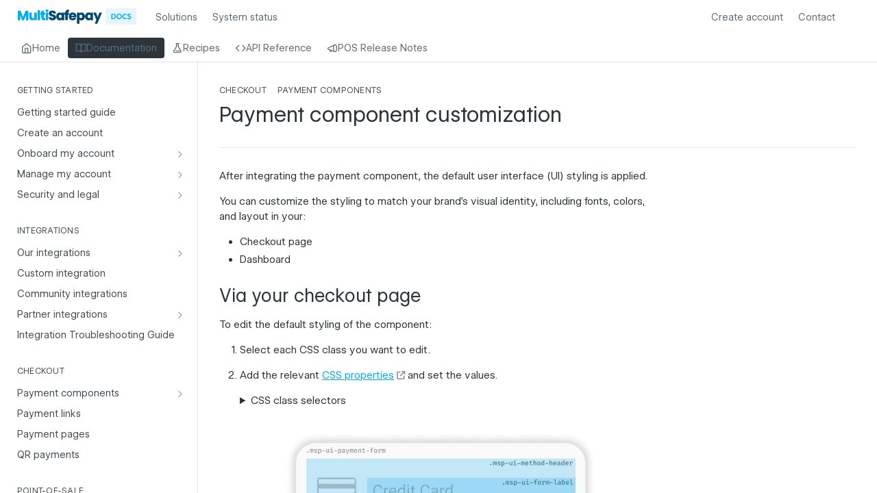

--- FILE ---
content_type: text/html; charset=utf-8
request_url: https://docs.multisafepay.com/docs/payment-component-customization
body_size: 64549
content:
<!DOCTYPE html><html lang="en" style="" data-color-mode="system" class=" useReactApp  "><head><meta charset="utf-8"><meta name="readme-deploy" content="5.590.0"><meta name="readme-subdomain" content="multisafepay"><meta name="readme-repo" content="multisafepay-72e326410862"><meta name="readme-version" content="1.0"><title>Payment component customization</title><meta name="description" content="After integrating the payment component, the default user interface (UI) styling is applied.
You can customize the styling to match your brand's visual identity, including fonts, colors, and layout in your:

Checkout page
Dashboard

Via your checkout page
To edit the default styling of the component…" data-rh="true"><meta property="og:title" content="Payment component customization" data-rh="true"><meta property="og:description" content="After integrating the payment component, the default user interface (UI) styling is applied.
You can customize the styling to match your brand's visual identity, including fonts, colors, and layout in your:

Checkout page
Dashboard

Via your checkout page
To edit the default styling of the component…" data-rh="true"><meta property="og:site_name" content="MultiSafepay"><meta name="twitter:title" content="Payment component customization" data-rh="true"><meta name="twitter:description" content="After integrating the payment component, the default user interface (UI) styling is applied.
You can customize the styling to match your brand's visual identity, including fonts, colors, and layout in your:

Checkout page
Dashboard

Via your checkout page
To edit the default styling of the component…" data-rh="true"><meta name="twitter:card" content="summary_large_image"><meta name="viewport" content="width=device-width, initial-scale=1.0"><meta property="og:image" content="https://cdn.readme.io/og-image/create?type=docs&amp;title=Payment%20component%20customization&amp;projectTitle=MultiSafepay&amp;description=After%20integrating%20the%20payment%20component%2C%20the%20default%20user%20interface%20(UI)%20styling%20is%20applied.%0AYou%20can%20customize%20the%20styling%20to%20match%20your%20brand's%20visual%20identity%2C%20including%20fonts%2C%20colors%2C%20and%20layout%20in%20your%3A%0A%0ACheckout%20page%0ADashboard%0A%0AVia%20your%20checkout%20page%0ATo%20edit%20the%20default%20styling%20of%20the%20component%E2%80%A6&amp;logoUrl=https%3A%2F%2Ffiles.readme.io%2F1754011-MSP-Docs_logo.svg&amp;color=%2300ABEE&amp;variant=light" data-rh="true"><meta name="twitter:image" content="https://cdn.readme.io/og-image/create?type=docs&amp;title=Payment%20component%20customization&amp;projectTitle=MultiSafepay&amp;description=After%20integrating%20the%20payment%20component%2C%20the%20default%20user%20interface%20(UI)%20styling%20is%20applied.%0AYou%20can%20customize%20the%20styling%20to%20match%20your%20brand's%20visual%20identity%2C%20including%20fonts%2C%20colors%2C%20and%20layout%20in%20your%3A%0A%0ACheckout%20page%0ADashboard%0A%0AVia%20your%20checkout%20page%0ATo%20edit%20the%20default%20styling%20of%20the%20component%E2%80%A6&amp;logoUrl=https%3A%2F%2Ffiles.readme.io%2F1754011-MSP-Docs_logo.svg&amp;color=%2300ABEE&amp;variant=light" data-rh="true"><meta property="og:image:width" content="1200"><meta property="og:image:height" content="630"><link id="favicon" rel="shortcut icon" href="https://files.readme.io/aaa75d5-favicon.ico" type="image/x-icon"><link rel="canonical" href="https://docs.multisafepay.com/docs/payment-component-customization"><script src="https://cdn.readme.io/public/js/unauthorized-redirect.js?1769701181387"></script><script src="https://cdn.readme.io/public/js/cash-dom.min.js?1769701181387"></script><link data-chunk="Footer" rel="preload" as="style" href="https://cdn.readme.io/public/hub/web/Footer.7ca87f1efe735da787ba.css">
<link data-chunk="RMDX" rel="preload" as="style" href="https://cdn.readme.io/public/hub/web/RMDX.9331f322bb5b573f9d25.css">
<link data-chunk="RMDX" rel="preload" as="style" href="https://cdn.readme.io/public/hub/web/7752.3285ba3fb2d992038206.css">
<link data-chunk="Doc" rel="preload" as="style" href="https://cdn.readme.io/public/hub/web/Doc.99aa4350129973ca11a0.css">
<link data-chunk="Doc" rel="preload" as="style" href="https://cdn.readme.io/public/hub/web/5346.24ba6c3a67360a6d99aa.css">
<link data-chunk="SuperHubSearch" rel="preload" as="style" href="https://cdn.readme.io/public/hub/web/SuperHubSearch.0a07c236f7325e708425.css">
<link data-chunk="Header" rel="preload" as="style" href="https://cdn.readme.io/public/hub/web/Header.82413ef8974544a1864f.css">
<link data-chunk="Containers-EndUserContainer" rel="preload" as="style" href="https://cdn.readme.io/public/hub/web/Containers-EndUserContainer.3b855d9c94407527758f.css">
<link data-chunk="main" rel="preload" as="style" href="https://cdn.readme.io/public/hub/web/main.e535d1333e0ea1ac9c02.css">
<link data-chunk="main" rel="preload" as="style" href="https://cdn.readme.io/public/hub/web/ui-styles.8c62d2f8a6b576ec1aca.css">
<link data-chunk="main" rel="preload" as="script" href="https://cdn.readme.io/public/hub/web/main.52592d2fc9eb29c8e2b0.js">
<link data-chunk="routes-SuperHub" rel="preload" as="script" href="https://cdn.readme.io/public/hub/web/routes-SuperHub.352f6ae3496e6a32b329.js">
<link data-chunk="Containers-EndUserContainer" rel="preload" as="script" href="https://cdn.readme.io/public/hub/web/Containers-EndUserContainer.bd8e87167ddad537bf76.js">
<link data-chunk="Header" rel="preload" as="script" href="https://cdn.readme.io/public/hub/web/Header.06af58502a828bf9b23f.js">
<link data-chunk="SuperHubSearch" rel="preload" as="script" href="https://cdn.readme.io/public/hub/web/3766.649eaa2b700c2449e689.js">
<link data-chunk="SuperHubSearch" rel="preload" as="script" href="https://cdn.readme.io/public/hub/web/6123.a2ef3290db790599acca.js">
<link data-chunk="SuperHubSearch" rel="preload" as="script" href="https://cdn.readme.io/public/hub/web/6146.f99bcbc8d654cc36d7c8.js">
<link data-chunk="SuperHubSearch" rel="preload" as="script" href="https://cdn.readme.io/public/hub/web/8836.dbe2a8b6a6809625282d.js">
<link data-chunk="SuperHubSearch" rel="preload" as="script" href="https://cdn.readme.io/public/hub/web/SuperHubSearch.096cfc3639d6f9c74ec8.js">
<link data-chunk="routes-SuperHub-Routes" rel="preload" as="script" href="https://cdn.readme.io/public/hub/web/routes-SuperHub-Routes.bc9bea6baac181c4ec75.js">
<link data-chunk="Doc" rel="preload" as="script" href="https://cdn.readme.io/public/hub/web/6563.536d53a51a39205d3d9b.js">
<link data-chunk="Doc" rel="preload" as="script" href="https://cdn.readme.io/public/hub/web/6652.3900ee39f7cfe0a89511.js">
<link data-chunk="Doc" rel="preload" as="script" href="https://cdn.readme.io/public/hub/web/3781.e78b96a01630dde138be.js">
<link data-chunk="Doc" rel="preload" as="script" href="https://cdn.readme.io/public/hub/web/4581.98a46ad91ab550808446.js">
<link data-chunk="Doc" rel="preload" as="script" href="https://cdn.readme.io/public/hub/web/6349.f5fb17d5665e02ff626d.js">
<link data-chunk="Doc" rel="preload" as="script" href="https://cdn.readme.io/public/hub/web/5346.68c7edef167f51991aae.js">
<link data-chunk="Doc" rel="preload" as="script" href="https://cdn.readme.io/public/hub/web/4644.daf552d08b2238db683d.js">
<link data-chunk="Doc" rel="preload" as="script" href="https://cdn.readme.io/public/hub/web/6922.ce4a6896ba5641ccc688.js">
<link data-chunk="Doc" rel="preload" as="script" href="https://cdn.readme.io/public/hub/web/3401.488a750b8c4c56d45f56.js">
<link data-chunk="Doc" rel="preload" as="script" href="https://cdn.readme.io/public/hub/web/Doc.959d45beb93793c70b5d.js">
<link data-chunk="ConnectMetadata" rel="preload" as="script" href="https://cdn.readme.io/public/hub/web/ConnectMetadata.47a4904ddb7a63d98f7b.js">
<link data-chunk="RMDX" rel="preload" as="script" href="https://cdn.readme.io/public/hub/web/8424.7ca51ba764db137ea058.js">
<link data-chunk="RMDX" rel="preload" as="script" href="https://cdn.readme.io/public/hub/web/8956.3758e76c308f3296d797.js">
<link data-chunk="RMDX" rel="preload" as="script" href="https://cdn.readme.io/public/hub/web/8850.375069a2e833ef27cc95.js">
<link data-chunk="RMDX" rel="preload" as="script" href="https://cdn.readme.io/public/hub/web/6825.51c479bcb6c34d8905c6.js">
<link data-chunk="RMDX" rel="preload" as="script" href="https://cdn.readme.io/public/hub/web/7752.e52ce1d081d91e5774db.js">
<link data-chunk="RMDX" rel="preload" as="script" href="https://cdn.readme.io/public/hub/web/4986.fac87e41ab2b319a47b8.js">
<link data-chunk="RMDX" rel="preload" as="script" href="https://cdn.readme.io/public/hub/web/RMDX.00ef4af36b1951127c26.js">
<link data-chunk="Footer" rel="preload" as="script" href="https://cdn.readme.io/public/hub/web/Footer.dad73322159a06fdea08.js">
<link data-chunk="main" rel="stylesheet" href="https://cdn.readme.io/public/hub/web/ui-styles.8c62d2f8a6b576ec1aca.css">
<link data-chunk="main" rel="stylesheet" href="https://cdn.readme.io/public/hub/web/main.e535d1333e0ea1ac9c02.css">
<link data-chunk="Containers-EndUserContainer" rel="stylesheet" href="https://cdn.readme.io/public/hub/web/Containers-EndUserContainer.3b855d9c94407527758f.css">
<link data-chunk="Header" rel="stylesheet" href="https://cdn.readme.io/public/hub/web/Header.82413ef8974544a1864f.css">
<link data-chunk="SuperHubSearch" rel="stylesheet" href="https://cdn.readme.io/public/hub/web/SuperHubSearch.0a07c236f7325e708425.css">
<link data-chunk="Doc" rel="stylesheet" href="https://cdn.readme.io/public/hub/web/5346.24ba6c3a67360a6d99aa.css">
<link data-chunk="Doc" rel="stylesheet" href="https://cdn.readme.io/public/hub/web/Doc.99aa4350129973ca11a0.css">
<link data-chunk="RMDX" rel="stylesheet" href="https://cdn.readme.io/public/hub/web/7752.3285ba3fb2d992038206.css">
<link data-chunk="RMDX" rel="stylesheet" href="https://cdn.readme.io/public/hub/web/RMDX.9331f322bb5b573f9d25.css">
<link data-chunk="Footer" rel="stylesheet" href="https://cdn.readme.io/public/hub/web/Footer.7ca87f1efe735da787ba.css"><!-- CUSTOM CSS--><style title="rm-custom-css">:root{--project-color-primary:#00ABEE;--project-color-inverse:#fff;--recipe-button-color:#00ABEE;--recipe-button-color-hover:#006288;--recipe-button-color-active:#003d55;--recipe-button-color-focus:rgba(0, 171, 238, 0.25);--recipe-button-color-disabled:#bbecff}[id=enterprise] .ReadMeUI[is=AlgoliaSearch]{--project-color-primary:#00ABEE;--project-color-inverse:#fff}a{color:var(--color-link-primary,#00abee)}a:hover{color:var(--color-link-primary-darken-5,#006288)}a.text-muted:hover{color:var(--color-link-primary,#00abee)}.btn.btn-primary{background-color:#00abee}.btn.btn-primary:hover{background-color:#006288}.theme-line #hub-landing-top h2{color:#00abee}#hub-landing-top .btn:hover{color:#00abee}.theme-line #hub-landing-top .btn:hover{color:#fff}.theme-solid header#hub-header #header-top{background-color:#00abee}.theme-solid.header-gradient header#hub-header #header-top{background:linear-gradient(to bottom,#00abee,#0074a1)}.theme-solid.header-custom header#hub-header #header-top{background-image:url(undefined)}.theme-line header#hub-header #header-top{border-bottom-color:#00abee}.theme-line header#hub-header #header-top .btn{background-color:#00abee}header#hub-header #header-top #header-logo{width:260px;height:36px;margin-top:2px;background-image:url(https://files.readme.io/1754011-MSP-Docs_logo.svg)}#hub-subheader-parent #hub-subheader .hub-subheader-breadcrumbs .dropdown-menu a:hover{background-color:#00abee}#subheader-links a.active{color:#00abee!important;box-shadow:inset 0 -2px 0 #00abee}#subheader-links a:hover{color:#00abee!important;box-shadow:inset 0 -2px 0 #00abee;opacity:.7}.discussion .submit-vote.submit-vote-parent.voted a.submit-vote-button{background-color:#00abee}section#hub-discuss .discussion a .discuss-body h4{color:#00abee}section#hub-discuss .discussion a:hover .discuss-body h4{color:#006288}#hub-subheader-parent #hub-subheader.sticky-header.sticky{border-bottom-color:#00abee}#hub-subheader-parent #hub-subheader.sticky-header.sticky .search-box{border-bottom-color:#00abee}#hub-search-results h3 em{color:#00abee}.main_background,.tag-item{background:#00abee!important}.main_background:hover{background:#006288!important}.main_color{color:#00abee!important}.border_bottom_main_color{border-bottom:2px solid #00abee}.main_color_hover:hover{color:#00abee!important}section#hub-discuss h1{color:#00abee}#hub-reference .hub-api .api-definition .api-try-it-out.active{border-color:#00abee;background-color:#00abee}#hub-reference .hub-api .api-definition .api-try-it-out.active:hover{background-color:#006288;border-color:#006288}#hub-reference .hub-api .api-definition .api-try-it-out:hover{border-color:#00abee;color:#00abee}#hub-reference .hub-reference .logs .logs-empty .logs-login-button,#hub-reference .hub-reference .logs .logs-login .logs-login-button{background-color:var(--project-color-primary,#00abee);border-color:var(--project-color-primary,#00abee)}#hub-reference .hub-reference .logs .logs-empty .logs-login-button:hover,#hub-reference .hub-reference .logs .logs-login .logs-login-button:hover{background-color:#006288;border-color:#006288}#hub-reference .hub-reference .logs .logs-empty>svg>path,#hub-reference .hub-reference .logs .logs-login>svg>path{fill:#00abee;fill:var(--project-color-primary,#00abee)}#hub-reference .hub-reference .logs:last-child .logs-empty,#hub-reference .hub-reference .logs:last-child .logs-login{margin-bottom:35px}#hub-reference .hub-reference .hub-reference-section .hub-reference-left header .hub-reference-edit:hover{color:#00abee}.main-color-accent{border-bottom:3px solid #00abee;padding-bottom:8px}/*! BEGIN HUB_CUSTOM_STYLES */.App,.rm-Container,body{font-family:VisualSans,sans-serif!important;transition:background .22s ease,color .22s ease;text-decoration:none!important}[data-color-mode=dark] .custom-card{background-color:#37587287!important;border-color:transparent!important}[data-color-mode=dark] .custom-card-text{color:#fff}@media (prefers-color-scheme:dark){[data-color-mode=system] .custom-card{background-color:#37587287!important;border-color:transparent!important}[data-color-mode=system] .custom-card-text{color:#fff!important}[data-color-mode=system] .custom-card-text{color:#fff}}[data-color-mode=dark] .App,[data-color-mode=dark] .rm-Container,[data-color-mode=dark] .rm-Flyout,[data-color-mode=dark] .rm-Header,[data-color-mode=dark] body{background-color:#0f2b42!important}[data-color-mode=dark] .Modal-FocusLock10lbWU4IwTQD,[data-color-mode=dark] .QuickNav-content1JuETKDyV59c{background-color:#0f2b42!important;--color-bg-page:#0F2B42!important}[data-color-mode=dark] .QuickNav1q-OoMjiX_Yr{background-color:#02020229!important}[data-color-mode=dark] .Input.Input_md.QuickNav-modal-searchwwJURNUWXMQb{background-color:#0b2336!important}#reference-sidebar.Sidebar_flyout2qTF85usvHxB,[data-color-mode=dark] #hub-sidebar.Sidebar_flyout2qTF85usvHxB{background-color:#0f2b42!important}[data-color-mode=dark] .Box2uBHSWG8DzPz{background-color:#0f2b42!important}[data-color-mode=dark] .Header-search_featherYsmQBn55F3d9{-webkit-box-shadow:none;box-shadow:none}[data-color-mode=dark] .FocusLock10lbWU4IwTQD{background-color:#00f!important}[data-color-mode=dark] .SuperHubSearchI_obvfvvQi4g{background-color:rgba(15,43,66,.92)}.markdown-body pre code.theme-dark,[data-color-mode=dark] .CodeTabs-toolbar button{background-color:#163e60!important}[data-color-mode=dark] .rm-SearchToggle{background-color:#02020229!important;border:1px solid #3a4248!important}[data-color-mode=dark] .rm-Flyout{border-right:#ffffff1a 1px solid}[data-color-mode=dark] .rm-MobileFlyout-item:hover{background-color:#00000012;border:none}[data-color-mode=dark] .rm-Content,[data-color-mode=dark] .rm-Guides-SuperHub{background-color:transparent!important}[data-color-mode=dark] .Spinner_overlay{background-color:rgba(15,43,66,.92)!important}[data-color-mode=dark] .Button_contrast_outline{background-color:rgba(255,255,255,.1)}[data-color-mode=dark] .Tutorial_loading3Xo3gsfsu-1O::before{background-color:#ffffff08}[data-color-mode=dark] .rm-Sidebar .hub-sidebar{background-color:transparent!important}[data-color-mode=dark] .rm-Sidebar-link.active,[data-color-mode=dark] .rm-Sidebar-link:hover{background-color:rgba(255,255,255,.1)!important}[data-color-mode=dark] .App,[data-color-mode=dark] body{color-scheme:dark}[data-color-mode=dark] #mc_embed_signup input.email{border:1px solid #3a4248!important;background-color:#02020229!important}[data-color-mode=dark] #mc_embed_signup input.email:focus{-webkit-box-shadow:0 0 0 3px var(--Input-border-focus);box-shadow:0 0 0 3px var(--Input-border-focus);outline:#018ef5}[data-color-mode=dark] .TutorialCard2XH0Nnhtx8xA{background:#050E156B!important;border:none!important}[data-color-mode=dark] .Accordion,[data-color-mode=dark] .Accordion-title{background-color:#37587287}[data-color-mode=dark] .Accordion-content{color:#fff}@media (prefers-color-scheme:dark){[data-color-mode=system] .App,[data-color-mode=system] .rm-Container,[data-color-mode=system] .rm-Flyout,[data-color-mode=system] .rm-Header,[data-color-mode=system] body{background-color:#0f2b42!important}[data-color-mode=system] .Accordion,[data-color-mode=system] .Accordion-title{background-color:#37587287}[data-color-mode=system] .Accordion-content{color:#fff}[data-color-mode=system] .Modal-FocusLock10lbWU4IwTQD,[data-color-mode=system] .QuickNav-content1JuETKDyV59c{background-color:#0f2b42!important;--color-bg-page:#0F2B42!important}[data-color-mode=system] .QuickNav1q-OoMjiX_Yr{background-color:#02020229!important}[data-color-mode=system] .Input.Input_md.QuickNav-modal-searchwwJURNUWXMQb{background-color:#0b2336!important}#reference-sidebar.Sidebar_flyout2qTF85usvHxB,[data-color-mode=system] #hub-sidebar.Sidebar_flyout2qTF85usvHxB{background-color:#0f2b42!important}[data-color-mode=system] .Box2uBHSWG8DzPz{background-color:#0f2b42!important}[data-color-mode=system] .Header-search_featherYsmQBn55F3d9{-webkit-box-shadow:none;box-shadow:none}[data-color-mode=system] .FocusLock10lbWU4IwTQD{background-color:#00f!important}[data-color-mode=system] .SuperHubSearchI_obvfvvQi4g{background-color:rgba(15,43,66,.92)}.markdown-body pre code.theme-dark,[data-color-mode=system] .CodeTabs-toolbar button{background-color:#163e60!important}[data-color-mode=system] .rm-SearchToggle{background-color:#02020229!important;border:1px solid #3a4248!important}[data-color-mode=system] .rm-Flyout{border-right:#ffffff1a 1px solid}[data-color-mode=system] .rm-MobileFlyout-item:hover{background-color:#00000012;border:none}[data-color-mode=system] .rm-Content,[data-color-mode=system] .rm-Guides-SuperHub{background-color:transparent!important}[data-color-mode=system] .Spinner_overlay{background-color:rgba(15,43,66,.92)!important}[data-color-mode=system] .Button_contrast_outline{background-color:rgba(255,255,255,.1)}[data-color-mode=system] .Tutorial_loading3Xo3gsfsu-1O::before{background-color:#ffffff08}[data-color-mode=system] .rm-Sidebar .hub-sidebar{background-color:transparent!important}[data-color-mode=system] .rm-Sidebar-link.active,[data-color-mode=system] .rm-Sidebar-link:hover{background-color:rgba(255,255,255,.1)!important}[data-color-mode=system] .App,[data-color-mode=system] body{color-scheme:dark}[data-color-mode=system] #mc_embed_signup input.email{border:1px solid #3a4248!important;background-color:#02020229!important}[data-color-mode=system] #mc_embed_signup input.email:focus{-webkit-box-shadow:0 0 0 3px var(--Input-border-focus);box-shadow:0 0 0 3px var(--Input-border-focus);outline:#018ef5}}.steps{display:flex;flex-direction:column;align-items:stretch}.step-item{display:flex;margin-bottom:10px;align-items:center}.step-info{display:flex;align-items:center;justify-content:flex-start;gap:8px}.step-number{background-color:#007bff;color:#fff;border-radius:50%;min-width:35px;min-height:35px;display:flex;align-items:center;justify-content:center;font-weight:700;margin-left:10px}.step-description{margin-top:5px;flex:1;white-space:nowrap;overflow:hidden;text-overflow:ellipsis}.step-description p{max-width:100%;box-sizing:border-box;overflow-wrap:break-word;word-wrap:break-word;white-space:normal;margin-top:10px!important;margin-bottom:0!important;font-size:clamp(14px,4vw,16px);line-height:1.5}.configure-text{font-size:22px;font-weight:200}.card-container-setup{display:flex;flex-direction:column;justify-content:center;align-items:center;padding:1rem;margin:.125rem;box-sizing:border-box;border:1px solid #d1d5db;border-radius:.375rem;width:250px;flex-shrink:0;transition:all .2s cubic-bezier(.4,0,.2,1)}.card-container-setup:hover{transform:scale(1.02);box-shadow:0 20px 25px -5px rgb(0 0 0 / .1),0 8px 10px -6px rgb(0 0 0 / .1);border-color:#60a5fa;cursor:pointer}.card-container-setup a{text-decoration:none;color:inherit;display:flex;flex-direction:column;align-items:center;width:100%;height:100%}.card-container-setup img{width:60px;height:60px;margin-bottom:.75rem;object-fit:contain;pointer-events:none}.card-container-setup h4{font-size:15px;font-weight:550;color:#00bcd4;white-space:nowrap;overflow:hidden;text-overflow:ellipsis;width:100%;margin:0;text-align:center}.card-container-setup h4 b{color:inherit;font-weight:inherit}@media (max-width:1000px){.step-item{flex-direction:column;align-items:stretch}.step-info{order:-1;width:100%;margin-bottom:10px}.card-container-setup{width:100%;margin:8px 0}.step-number{margin-left:0;margin-right:10px}.step-description{margin-left:0}}[data-color-mode=dark] .card,[data-color-mode=dark] .card-container-setup{background:#37587287!important;border-color:transparent!important;color:#e6e6e6!important}[data-color-mode=dark] .card:hover{border-color:#60a5fa!important;color:#e6e6e6!important}[data-color-mode=dark] .card-container-setup h4{color:#4fc3f7!important}[data-color-mode=dark] .configure-text,[data-color-mode=dark] .step-description,[data-color-mode=dark] .step-text p{color:#e6e6e6!important}[data-color-mode=dark] .step-number{background-color:#4fc3f7;color:#0f1214}[data-color-mode=dark] .card-text-component{background-color:#37587287!important;border-color:transparent!important}[data-color-mode=dark] .card-text-desc{color:#e6e6e6!important}@media (prefers-color-scheme:dark){[data-color-mode=system] .card-text-component{background-color:#37587287!important;border-color:transparent!important}[data-color-mode=system] .card-text-desc{color:#e6e6e6!important}[data-color-mode=system] .card,[data-color-mode=system] .card-container-setup{background:#37587287!important;border-color:transparent!important;color:#e6e6e6!important}[data-color-mode=system] .card:hover{border-color:#60a5fa!important;color:#e6e6e6!important}[data-color-mode=system] .card-container-setup h4{color:#4fc3f7!important}[data-color-mode=system] .configure-text,[data-color-mode=system] .step-description,[data-color-mode=system] .step-text p{color:#e6e6e6!important}[data-color-mode=system] .step-number{background-color:#4fc3f7;color:#0f1214}}.rdmd-table-inner{border-radius:6px;font-size:13px}.markdown-body .rdmd-table table{border-collapse:separate;border-spacing:0;width:100%;border:1px solid #e2e8f0;border-radius:6px;background-color:transparent!important}.markdown-body .rdmd-table td,.markdown-body .rdmd-table th{border:none!important;border-bottom:1px solid #e2e8f0!important;padding:13px 20px!important;text-align:left}.markdown-body .rdmd-table th{font-size:12px;font-weight:700;padding:15px 20px!important}.markdown-body .rdmd-table td{background-color:#f2f9fc}.markdown-body .rdmd-table tbody tr:nth-of-type(even) td{background-color:#fff}.markdown-body .rdmd-table tbody tr:last-child td{border-bottom:none!important}.markdown-body .rdmd-table thead tr:first-child th:first-child{border-top-left-radius:5px}.markdown-body .rdmd-table thead tr:first-child th:last-child{border-top-right-radius:5px}.markdown-body .rdmd-table tbody tr:last-child td:first-child{border-bottom-left-radius:5px}.markdown-body .rdmd-table tbody tr:last-child td:last-child{border-bottom-right-radius:5px}@media (prefers-color-scheme:dark){[data-color-mode=system] .markdown-body .rdmd-table table{border-color:#444c56;background-color:#37587287!important}[data-color-mode=system] .markdown-body .rdmd-table td,[data-color-mode=system] .markdown-body .rdmd-table th{border-bottom-color:#444c56!important}[data-color-mode=system] .markdown-body .rdmd-table td{background-color:#37587287!important}[data-color-mode=system] .markdown-body .rdmd-table tbody tr:nth-of-type(even) td{background-color:#37587287!important}}[data-color-mode=dark] .markdown-body .rdmd-table table{border-color:#444c56;background-color:#37587287!important}[data-color-mode=dark] .markdown-body .rdmd-table td,[data-color-mode=dark] .markdown-body .rdmd-table th{border-bottom-color:#444c56!important}[data-color-mode=dark] .markdown-body .rdmd-table td{background-color:#37587287!important}[data-color-mode=dark] .markdown-body .rdmd-table tbody tr:nth-of-type(even) td{background-color:#37587287!important}#hero-search-slot{max-width:720px;margin:40px auto 100px;padding:0 12px}#hero-search-slot .hero-search{position:relative;display:flex;align-items:center;isolation:isolate;color:#64748b}#hero-search-slot .hero-input{width:100%;height:46px;padding:10px 70px 10px 42px;color:#0f172a;background:#fff;border:1px solid #cbd5e1;border-radius:8px;box-shadow:0 1px 1px rgba(0,0,0,.04),0 2px 10px rgba(2,6,23,.06);transition:all .15s ease;font-size:16px}#hero-search-slot .hero-input::placeholder{color:#94a3b8}#hero-search-slot .hero-icon-left{position:absolute;left:14px;top:50%;transform:translateY(-50%);display:flex;pointer-events:none;z-index:10}#hero-search-slot .hero-shortcut-right{position:absolute;right:10px;top:50%;transform:translateY(-50%);pointer-events:none;z-index:10}#hero-search-slot kbd{display:inline-flex;align-items:center;justify-content:center;height:24px;padding:0 8px;font-family:ui-monospace,SFMono-Regular,Menlo,Monaco,Consolas,monospace;font-size:11px;font-weight:600;color:#64748b;background-color:#f1f5f9;border:1px solid #e2e8f0;border-radius:4px}#hero-search-slot .hero-input:focus{outline:0;border-color:#2563eb!important;box-shadow:0 0 0 4px rgba(37,99,235,.12),0 2px 10px rgba(2,6,23,.08)}#hero-search-slot .hero-input:hover{border-color:#b6c3d1}[data-color-mode=dark] #hero-search-slot input{background:#1e2939!important;color:#e6e6e6!important;border:1px solid #3a4248!important}[data-color-mode=dark] #hero-search-slot kbd{background:#334155;border-color:#475569;color:#cbd5e1}.hub-is-home header .Header-search,.hub-is-home header .rm-SearchToggle,.hub-is-home header .rm-SearchToggle-placeholder{display:none!important}@media (max-width:768px){.rm-Header-search{display:none!important}}.note-callout{margin:0!important;display:inline-block;background:var(--note-bg,#f7c5431a);color:var(--note-text,#222);border:1px solid var(--note-border,#f7c543);border-radius:6px;padding:12px 16px;box-shadow:0 2px 6px rgba(0,0,0,.06);line-height:1.45;font-size:.95rem}.custom-changelog-text{font-size:16px;margin-bottom:20px}:root{--bg:#ffffff;--muted-border:#ddd;--search-border:#C4C4C4;--search-focus:#a2c5ff;--button-bg:#ffffff;--tab-surface:#eeeeee;--resource-bg:#fff;--resource-accent:#009ddc;--hover-bg:#F7F7F7;--hover-bg-dark:#26445b;--font-family:'VisualSans',sans-serif!important}@font-face{font-family:VisualSans;src:url(https://dhygzobemt712.cloudfront.net/Fonts/VF/WFVisualSansVF.woff2) format('woff2');font-weight:100 400;font-style:normal;font-display:swap}.card-landing-page{padding:0 10px 40px 10px}.center{font-weight:400}.center p,.title h1{font-weight:400;text-align:center!important}.icon .icon-left{margin-left:5px}@media screen and (max-width:768px){section.title{margin:0!important;padding:0}.title h1{font-size:34px!important;line-height:1.2;padding:0}.center p{font-size:17px;padding:0;margin-bottom:20px}}.tab-container{width:100%;margin:50px 0 0 0;display:flex;flex-direction:column;align-items:center}.tab-button .tab-icon svg{transform:translateY(2px);width:20px;height:20px;flex-shrink:0}.tab-numbers{background:var(--tab-dynamic-bg,#e8f6fd);position:relative;z-index:1;margin-top:0;margin-left:-70px;margin-right:-70px;width:calc(100% + 140px);padding-top:20px;transition:background .4s ease}[data-color-mode=dark] .tab-numbers{background:#050e156b!important}.tab-buttons{display:flex;width:100%;justify-content:center}.tab-button{display:flex;align-items:center;gap:8px;font-size:15px;border-radius:8px 8px 0 0;font-family:VisualSans,sans-serif!important;padding:12px 30px;border:none;background:0 0;cursor:pointer;transition:.2s;text-align:center;font-weight:600;margin:0 2px}.tab-button.active{background-color:var(--tab-dynamic-bg,var(--tab-surface))!important;box-shadow:none;font-weight:700}.tab-button:hover{font-weight:700}.custom-select-wrapper{display:none;position:relative;width:100%;max-width:400px;user-select:none;z-index:10;font-family:VisualSans,sans-serif!important}.custom-select-trigger{position:relative;display:flex;align-items:center;justify-content:center;gap:8px;padding:14px 30px;font-size:18px;font-weight:700;background:#fff;cursor:pointer;border-radius:12px 12px 0 0;transition:all .3s ease}.custom-select-trigger[data-active-tab=tab1] .tab-icon{color:#2d9cdb}.custom-select-trigger[data-active-tab=tab2] .tab-icon{color:#f2c94c}.custom-select-trigger[data-active-tab=tab3] .tab-icon{color:#ff5b85}.custom-select-trigger[data-active-tab=tab4] .tab-icon{color:#95cd86}[data-color-mode=dark] .custom-select-trigger[data-active-tab=tab1] .tab-icon{color:#597ea0}[data-color-mode=dark] .custom-select-trigger[data-active-tab=tab2] .tab-icon{color:#d0a260}[data-color-mode=dark] .custom-select-trigger[data-active-tab=tab3] .tab-icon{color:#be8e9d}[data-color-mode=dark] .custom-select-trigger[data-active-tab=tab4] .tab-icon{color:#6c8866}.custom-select-trigger .arrow{position:absolute;right:20px;top:50%;transform:translateY(-50%);width:14px;height:14px;background-repeat:no-repeat;background-position:center;transition:transform .3s ease}.custom-select-wrapper.open .custom-select-trigger .arrow{transform:translateY(-50%) rotate(180deg)}.custom-options{position:absolute;top:100%;left:0;right:0;background:#fff;border-radius:0 0 12px 12px;box-shadow:0 10px 25px rgba(0,0,0,.1);overflow:hidden;opacity:0;visibility:hidden;transform:translateY(-10px);pointer-events:none;transition:all .3s cubic-bezier(.25,.8,.25,1)}[data-color-mode=dark] .custom-options{position:absolute;top:100%;left:0;right:0;background:0 0!important;border-radius:0 0 12px 12px;box-shadow:0 15px 35px rgba(0,0,0,.5)!important;overflow:hidden;opacity:0;visibility:hidden;transform:translateY(-10px);pointer-events:none;transition:all .3s cubic-bezier(.25,.8,.25,1)}.custom-select-wrapper.open .custom-options{opacity:1;visibility:visible;transform:translateY(0);pointer-events:all;border:0}@media (max-width:768px){.button-row>div{flex:1 1 80%;max-width:80%}.card-button{max-width:80%!important}}.custom-option{padding:15px 20px;font-size:16px;color:#333;cursor:pointer;border-top:1px solid #f0f0f0;transition:background .2s,color .2s;text-align:center;display:flex;align-items:center;justify-content:center;gap:8px}.custom-option[data-value=tab1]:hover{background-color:#e8f6fd;color:#2d9cdb}.custom-option[data-value=tab2]:hover{background-color:#fefbf1;color:#f2c94c}.custom-option[data-value=tab3]:hover{background-color:#fff5f8;color:#ff5b85}.custom-option[data-value=tab4]:hover{background-color:#f0fff0;color:#95cd86}[data-color-mode=dark] .custom-option{background-color:#0f2b42;color:#fff}[data-color-mode=dark] .custom-option{padding:15px 20px;font-size:16px;color:#fff;cursor:pointer;border-top:1px solid #f0f0f018;transition:background .2s,color .2s;text-align:center;background-color:#0f2b42}[data-color-mode=dark] .custom-option:hover{background-color:#173b57!important}[data-color-mode=dark] .custom-option[data-value=tab1]:hover{color:#2d9cdb}[data-color-mode=dark] .custom-option[data-value=tab2]:hover{color:#f2c94c}[data-color-mode=dark] .custom-option[data-value=tab3]:hover{color:#ff5b85}[data-color-mode=dark] .custom-option[data-value=tab4]:hover{color:#95cd86}.custom-select-trigger[data-active-tab=tab1]{background-color:#e8f6fd!important;color:#2d9cdb!important}.custom-select-trigger[data-active-tab=tab1] .arrow{background-image:url("data:image/svg+xml;charset=UTF-8,%3csvg xmlns='http://www.w3.org/2000/svg' viewBox='0 0 24 24' fill='none' stroke='%232D9CDB' stroke-width='3' stroke-linecap='round' stroke-linejoin='round'%3e%3cpolyline points='6 9 12 15 18 9'%3e%3c/polyline%3e%3c/svg%3e")}.custom-select-trigger[data-active-tab=tab2]{background-color:#fff6e1!important;color:#f2c94c!important}.custom-select-trigger[data-active-tab=tab2] .arrow{background-image:url("data:image/svg+xml;charset=UTF-8,%3csvg xmlns='http://www.w3.org/2000/svg' viewBox='0 0 24 24' fill='none' stroke='%23F2C94C' stroke-width='3' stroke-linecap='round' stroke-linejoin='round'%3e%3cpolyline points='6 9 12 15 18 9'%3e%3c/polyline%3e%3c/svg%3e")}.custom-select-trigger[data-active-tab=tab3]{background-color:#fff5f8!important;color:#ff5b85!important}.custom-select-trigger[data-active-tab=tab3] .arrow{background-image:url("data:image/svg+xml;charset=UTF-8,%3csvg xmlns='http://www.w3.org/2000/svg' viewBox='0 0 24 24' fill='none' stroke='%23FF5B85' stroke-width='3' stroke-linecap='round' stroke-linejoin='round'%3e%3cpolyline points='6 9 12 15 18 9'%3e%3c/polyline%3e%3c/svg%3e")}.custom-select-trigger[data-active-tab=tab4]{background-color:#f0fff0!important;color:#95cd86!important}.custom-select-trigger[data-active-tab=tab4] .arrow{background-image:url("data:image/svg+xml;charset=UTF-8,%3csvg xmlns='http://www.w3.org/2000/svg' viewBox='0 0 24 24' fill='none' stroke='%2395CD86' stroke-width='3' stroke-linecap='round' stroke-linejoin='round'%3e%3cpolyline points='6 9 12 15 18 9'%3e%3c/polyline%3e%3c/svg%3e")}@media screen and (max-width:768px){.custom-select-wrapper{display:block;margin-bottom:0}.tab-buttons{display:none!important}.tab-container{padding-left:0;padding-right:0}.button-row>div{flex:1 1 80%;max-width:80%}}.tab-numbers[data-active-tab=tab1]{--tab-dynamic-bg:#E8F6FD}.tab-button.active[data-tab=tab1]{background-color:#e8f6fd!important;color:#2d9cdb}.tab-select[data-active-tab=tab1]{background-color:#e8f6fd!important;color:#2d9cdb!important;background-image:url("data:image/svg+xml;charset=UTF-8,%3csvg xmlns='http://www.w3.org/2000/svg' viewBox='0 0 24 24' fill='none' stroke='%232D9CDB' stroke-width='3' stroke-linecap='round' stroke-linejoin='round'%3e%3cpolyline points='6 9 12 15 18 9'%3e%3c/polyline%3e%3c/svg%3e")!important}.tab-numbers[data-active-tab=tab2]{--tab-dynamic-bg:#fff6e1}.tab-button.active[data-tab=tab2]{background-color:#fff6e1!important;color:#f2aa4c}.tab-select[data-active-tab=tab2]{background-color:#fff6e1!important;color:#f2aa4c!important;background-image:url("data:image/svg+xml;charset=UTF-8,%3csvg xmlns='http://www.w3.org/2000/svg' viewBox='0 0 24 24' fill='none' stroke='%23F2C94C' stroke-width='3' stroke-linecap='round' stroke-linejoin='round'%3e%3cpolyline points='6 9 12 15 18 9'%3e%3c/polyline%3e%3c/svg%3e")!important}.tab-numbers[data-active-tab=tab3]{--tab-dynamic-bg:#FFF5F8}.tab-button.active[data-tab=tab3]{background-color:#fff5f8!important;color:#ff5b85}.tab-select[data-active-tab=tab3]{background-color:#fff5f8!important;color:#ff5b85!important;background-image:url("data:image/svg+xml;charset=UTF-8,%3csvg xmlns='http://www.w3.org/2000/svg' viewBox='0 0 24 24' fill='none' stroke='%23FF5B85' stroke-width='3' stroke-linecap='round' stroke-linejoin='round'%3e%3cpolyline points='6 9 12 15 18 9'%3e%3c/polyline%3e%3c/svg%3e")!important}.tab-numbers[data-active-tab=tab4]{--tab-dynamic-bg:#F0FFF0}.tab-button.active[data-tab=tab4]{background-color:#f0fff0!important;color:#95cd86}.tab-select[data-active-tab=tab4]{background-color:#f0fff0!important;color:#95cd86!important;background-image:url("data:image/svg+xml;charset=UTF-8,%3csvg xmlns='http://www.w3.org/2000/svg' viewBox='0 0 24 24' fill='none' stroke='%2395CD86' stroke-width='3' stroke-linecap='round' stroke-linejoin='round'%3e%3cpolyline points='6 9 12 15 18 9'%3e%3c/polyline%3e%3c/svg%3e")!important}[data-color-mode=dark] .tab-select{background-color:#1a1a1a;color:#fff}.tab-content{display:none}.tab-content.active{display:block;justify-content:left}@media screen and (max-width:768px){.tab-buttons{display:none!important}.tab-select{display:block!important;margin-bottom:0}.tab-container{padding-left:0;padding-right:0}}.search-container{display:flex;justify-content:center;padding:50px 0 0 0}.search-wrapper{position:relative;width:90%;max-width:600px}.search-box{width:100%;padding:12px 45px 12px 15px;font-size:16px;border:1px solid var(--search-border);border-radius:8px;outline:0;transition:.3s;box-shadow:0 0 8px rgba(0,0,0,.06);background:var(--card-bg);box-sizing:border-box}[data-color-mode=dark] .search-box{border:.3px solid #525252;color:#fff}[data-color-mode=dark] .search-box::-webkit-input-placeholder{color:#fff}.search-icon{position:absolute;right:15px;top:50%;transform:translateY(-50%);pointer-events:none;font-size:18px;opacity:.6}.button-row{display:flex;gap:30px;justify-content:center;margin:40px;flex-wrap:wrap}.button-row .title{font-size:20px;font-weight:900!important}.button-row .description{font-size:15px}.button-row-2{display:grid;grid-template-columns:1fr;gap:15px;justify-content:flex-start;padding:0 0 20px 0;text-decoration:none!important}.card-button{flex:1 1 auto;padding:40px 40px;border-radius:8px;color:#384248;cursor:pointer;transition:.3s;text-align:center;max-width:320px;background:var(--button-bg);text-decoration:none!important}.card-button .icon{display:flex;justify-content:flex-start;margin-bottom:15px;width:100%}[data-color-mode=dark] .card-button{background:#0f2b42}[data-color-mode=dark]{--button-bg:#1e2939;--muted-border:#3f4148}.card-button:hover{background-color:var(--hover-bg)}[data-color-mode=dark] .card-button:hover{background-color:#173b57}.card-button-3 .icon,.card-button-3-c .icon,.card-button-3-d .icon,.card-button-3-e .icon,.card-button-3-f .icon,.card-button-3-p .icon{margin-right:10px}.card-button-3 .icon svg,.card-button-3-c .icon svg,.card-button-3-d .icon svg,.card-button-3-e .icon svg,.card-button-3-f .icon svg,.card-button-3-p .icon svg{margin:0 10px}.card-button-3,.card-button-3-c,.card-button-3-d,.card-button-3-e,.card-button-3-f,.card-button-3-p{background:var(--button-bg);color:#384248;padding:20px;border-radius:8px;cursor:pointer;border:#0000000c 1px solid;transition:background .4s ease,color .4s ease;display:flex;align-items:center;flex:0 0 100px;text-align:left;text-decoration:none!important}.card-button-3-p:hover{background:#fff5f8;color:#000}.card-button-3-d:hover{background:#fff6e1;color:#000}.card-button-3-f:hover{background:#f0fff0;color:#000}.card-button-3-c:hover{background:#efeaf9;color:#000}.card-button-3:hover{background:#e8f6fd;color:#000}.card-button-3-e:hover{background:#e1ecf2;color:#000}.title{text-align:left;font-weight:700;margin-bottom:5px}.description{text-align:left;margin-bottom:5px;margin-right:5px}[data-color-mode=dark] .card-button-3,[data-color-mode=dark] .card-button-3-c,[data-color-mode=dark] .card-button-3-d,[data-color-mode=dark] .card-button-3-e,[data-color-mode=dark] .card-button-3-f,[data-color-mode=dark] .card-button-3-p{border:none;background:#050e156b}[data-color-mode=dark] .card-button-3-c:hover,[data-color-mode=dark] .card-button-3-d:hover,[data-color-mode=dark] .card-button-3-e:hover,[data-color-mode=dark] .card-button-3-f:hover,[data-color-mode=dark] .card-button-3-p:hover,[data-color-mode=dark] .card-button-3:hover{background:#28374d;color:#fff}.title-section-2 h2{text-align:center;margin:30px 0 30px 0;font-size:2rem}.other-products{font-size:25px}.other-products::after{content:"";display:block;height:2px;background-color:var(--card-bg);margin-top:8px}.resources{text-align:center;padding:20px 32px;background-color:var(--card-bg)}.resources h2{font-size:2rem;margin:30px 0 30px 0}[data-color-mode=dark] .resources{background-color:#050e156b}[data-color-mode=dark] .resources h2{font-size:2rem}.resource-grid{display:grid;grid-template-columns:repeat(auto-fit,minmax(280px,1fr));gap:24px;max-width:1300px;margin:0 auto}.resource-card{background:var(--resource-bg);border-radius:8px;padding:40px;text-align:left;color:#384248;transition:box-shadow .35s ease,background .35s ease;text-decoration:none!important}.resource-card .title{font-size:20px;font-weight:900!important}[data-color-mode=dark] .resource-card{background:#0f2b42;border-color:#3f4148}.resource-card:hover{background-color:var(--hover-bg);cursor:pointer}[data-color-mode=dark] .resource-card:hover{background-color:#173b57}.resource-card h3{font-size:1.2rem;font-weight:500;margin:0 0 5px 0}.resource-card p{font-size:.95rem;margin:0 5px 5px 0}.resource-card .icon{font-size:1.8rem;color:var(--resource-accent);margin:10px 0 10px 0}footer{font-size:.85rem;margin-top:60px;opacity:.75}.full-width-section{width:100vw;margin-left:calc(50% - 50vw);margin-right:calc(50% - 50vw);margin-top:30px;background-color:#f8fbfe}.solutions-grid{display:grid;grid-template-columns:1fr 1fr;column-gap:80px;row-gap:20px;align-items:start;max-width:1300px;margin:0 auto}@media screen and (max-width:1600px){.solutions-grid{padding:0 50px}.resource-grid{padding:0 50px}}@media screen and (min-width:901px) and (max-width:1199px){.solutions-grid{grid-template-columns:1fr;padding:0 50px}.resource-grid{padding:0 50px}}@media screen and (max-width:900px){.solutions-grid{grid-template-columns:1fr;padding:0 20px}.resource-grid{padding:0 20px}}@media screen and (max-width:600px){.search-container{padding:30px 0 0 0}}.SuperHubCustomPage-content2y25YXtWEbiK{padding-bottom:0!important;margin-bottom:0!important}.ContentWithOwlbot-content2X1XexaN8Lf2{overflow:visible!important}@media (prefers-color-scheme:dark){:root[data-color-mode=system]{--button-bg:#1e2939;--muted-border:#3f4148;--hover-bg-dark:#28384D;--tab-dynamic-bg:#050e156b}:root[data-color-mode=system] .custom-select-trigger{background-color:#050e156b!important}[data-color-mode=system] .tab-button{color:#fff}:root[data-color-mode=system] .tab-button.active{background-color:#050e156b!important}:root[data-color-mode=system] .tab-numbers{background:#050e156b!important}[data-color-mode=system] .card-button-3,[data-color-mode=system] .card-button-3-c,[data-color-mode=system] .card-button-3-d,[data-color-mode=system] .card-button-3-e,[data-color-mode=system] .card-button-3-f,[data-color-mode=system] .card-button-3-p{border:none;background:#050e156b}[data-color-mode=system] .card-button-3-c:hover,[data-color-mode=system] .card-button-3-d:hover,[data-color-mode=system] .card-button-3-e:hover,[data-color-mode=system] .card-button-3-f:hover,[data-color-mode=system] .card-button-3-p:hover,[data-color-mode=system] .card-button-3:hover{background:#28374d;color:#fff}[data-color-mode=system] .custom-options{position:absolute;top:100%;left:0;right:0;background:0 0!important;border-radius:0 0 12px 12px;box-shadow:0 15px 35px rgba(0,0,0,.5)!important;overflow:hidden;opacity:0;visibility:hidden;transform:translateY(-10px);pointer-events:none;transition:all .3s cubic-bezier(.25,.8,.25,1)}[data-color-mode=system] #hero-search-slot input{background:#1e2939!important;color:#e6e6e6!important;border:1px solid #3a4248!important}[data-color-mode=system] .card-button{background:#0f2b42}[data-color-mode=system] #hero-search-slot input::placeholder{color:#9aa7b8!important}[data-color-mode=system] #hero-search-slot kbd{background:#334155;border-color:#475569;color:#cbd5e1}[data-color-mode=system] #hero-search-slot .hero-icon-left svg{color:#94a3b8}:root[data-color-mode=system] .custom-option{background-color:#0f2b42;color:#fff}:root[data-color-mode=system] .custom-option{padding:15px 20px;font-size:16px;color:#fff;cursor:pointer;border-top:1px solid #f0f0f018;transition:background .2s,color .2s;text-align:center;background-color:#0f2b42}:root[data-color-mode=system] .custom-option:hover{background-color:#173b57}:root[data-color-mode=system] .custom-option[data-value=tab1]:hover{color:#2d9cdb}:root[data-color-mode=system] .custom-option[data-value=tab2]:hover{color:#f2c94c}:root[data-color-mode=system] .custom-option[data-value=tab3]:hover{color:#ff5b85}:root[data-color-mode=system] .custom-option[data-value=tab4]:hover{color:#95cd86}:root[data-color-mode=system] .search-box{border:.3px solid #525252;color:#fff}:root[data-color-mode=system] .search-box::-webkit-input-placeholder{color:#fff}:root[data-color-mode=system] .card-button:hover{background-color:#173b57}:root[data-color-mode=system] .resources{background-color:#050e156b}:root[data-color-mode=system] .resource-card{background:#0f2b42;border-color:#3f4148}:root[data-color-mode=system] .resource-card:hover{background-color:#173b57}}:root{--bg:#ffffff;--muted-border:#ddd;--search-border:#C4C4C4;--search-focus:#a2c5ff;--button-bg:#ffffff;--tab-surface:#eeeeee;--resource-bg:#fff;--resource-accent:#009ddc;--hover-bg:#F7F7F7;--hover-bg-dark:#28384D;--font-family:'VisualSans',sans-serif!important}@font-face{font-family:VisualSans;src:url(https://dhygzobemt712.cloudfront.net/Fonts/VF/WFVisualSansVF.woff2) format('woff2');font-weight:100 400;font-style:normal;font-display:swap}#hero-search-slot{max-width:720px;margin:40px auto 100px;padding:0 12px}#hero-search-slot .hero-search{position:relative;display:flex;align-items:center;isolation:isolate;color:#64748b}#hero-search-slot .hero-input{width:100%;height:46px;padding:10px 70px 10px 42px;color:#0f172a;background:#fff;border:1px solid #cbd5e1;border-radius:8px;box-shadow:0 1px 1px rgba(0,0,0,.04),0 2px 10px rgba(2,6,23,.06);transition:all .15s ease;font-size:16px}#hero-search-slot .hero-input:focus{outline:0;border-color:#2563eb!important;box-shadow:0 0 0 4px rgba(37,99,235,.12),0 2px 10px rgba(2,6,23,.08)}#hero-search-slot .hero-icon-left{position:absolute;left:14px;top:50%;transform:translateY(-50%);pointer-events:none;z-index:10}#hero-search-slot .hero-shortcut-right{position:absolute;right:10px;top:50%;transform:translateY(-50%);pointer-events:none;z-index:10}#hero-search-slot kbd{display:inline-flex;align-items:center;justify-content:center;height:24px;padding:0 8px;font-family:ui-monospace,monospace;font-size:11px;font-weight:600;color:#64748b;background-color:#f1f5f918;border:1px solid #e2e8f0;border-radius:4px}[data-color-mode=dark] #hero-search-slot input{background:#02020229!important;color:#e6e6e6!important;border:1px solid #3a4248!important}.content-toc .toc-children li,.content-toc .toc-children ul{padding-left:0!important;margin-left:0!important;list-style:none!important}.content-toc .toc-children{position:relative;border-left:2px solid #e2e8f061!important;margin-left:10px}.content-toc .toc-children a{display:block!important;width:100%!important;box-sizing:border-box;margin-left:-2px!important;text-decoration:none!important;font-size:14px;border-left:2px solid transparent;border-radius:0 6px 6px 0;padding:8px 16px 3px!important}.content-toc .toc-children ul ul li a{padding-left:32px!important;font-size:13px!important}.content-toc .toc-children a:hover{color:#0099d4!important;background-color:#e6f8ff}.content-toc .toc-children a.active-toc{background-color:#f0f7ff!important;color:#0099d4!important;font-weight:600!important;border-left:2px solid #0099d4!important}.heading-anchor{scroll-margin-top:100px;display:block}.toc-list .tocHeader{font-size:0!important;background-color:transparent!important}.toc-list .tocHeader i{font-size:14px!important}.toc-list .tocHeader::after{content:"On This Page";font-size:14px!important;font-weight:600}[data-color-mode=dark] .content-toc .toc-children a:hover{color:#fff!important;background-color:#e6f8ff21}.note-callout{display:inline-block;background:var(--note-bg,#f7c5431a);color:var(--note-text,#222);border:1px solid var(--note-border,#f7c543);border-radius:6px;padding:12px 16px;line-height:1.45;font-size:.95rem;box-shadow:0 2px 6px rgba(0,0,0,.06)}.tab-content{display:none}.tab-content.active{display:block}[data-color-mode=dark] .custom-select-trigger{background-color:#050e156b!important}[data-color-mode=dark] .tab-button{color:#fff}[data-color-mode=dark] .tab-button.active{background-color:#050e156b!important}.search-box{width:100%;padding:12px 15px;border:1px solid var(--search-border);border-radius:8px;background:var(--card-bg)}footer{font-size:.85rem;margin-top:60px;opacity:.75}@media (prefers-color-scheme:dark){:root[data-color-mode=system]{--button-bg:#1e2939}[data-color-mode=system] body{background-color:#0f2b42}[data-color-mode=system] .markdown-body .rdmd-table table{border-color:#444c56;background-color:#303b42!important}[data-color-mode=system] .markdown-body .rdmd-table td{background-color:#404f5a}[data-color-mode=system] .markdown-body .rdmd-table tbody tr:nth-of-type(even) td{background-color:#303b42}[data-color-mode=system] .content-toc .toc-children a:hover{color:#fff!important;background-color:#e6f8ff21}}@media (min-width:769px) and (max-width:1394px){.button-row{display:grid!important;grid-template-columns:1fr 1fr!important;gap:20px;width:80%!important;margin:40px auto!important;justify-content:center;padding:0}.button-row>*{grid-column:auto!important;max-width:none!important;flex:none!important}}@media screen and (max-width:768px){.title h1{font-size:34px!important}.center p{font-size:17px}.hub-is-home header .Header-search,.rm-Header-search{display:none!important}}@media screen and (max-width:600px){.search-container{padding:30px 0 0 0}}.custom-clickable-url{text-decoration:underline!important;cursor:pointer!important;color:#007bff}.custom-clickable-url:hover{opacity:.8}[data-color-mode=dark] .doc-note h3{--markdown-title-weight:500;color:#fff;margin-top:5px;margin-bottom:8px}[data-color-mode=dark] .rm-ParamContainer.multischema{background:#ffffff0d;color:#fff}[data-color-mode=dark] .Select_placeholderShown{background-color:#ffffff0d}[data-color-mode=dark] .rdmd-code{background:#ffffff0b}[data-color-mode=dark] .rm-ParamSelect option{background-color:#0f2b42;color:#fff}@media (prefers-color-scheme:dark){[data-color-mode=system]{color:#fff;margin-top:5px;margin-bottom:8px}}.APISectionHeader-heading_title15Zd6rYplxPq{font-size:25px}.rm-ParamContainer{border:none;background:0 0}.rm-ParamContainer .form-group{padding-bottom:10px}.Param-contentWrapperSyEvmlFFCPfu{padding-top:20px}.Param-header3wXBpbDTP1O6{padding-bottom:10px}.Param-header3wXBpbDTP1O6 label,.Param-nameU7CntAa90Wvb{font-size:.875rem;background-color:var(--md-code-background);color:var(--md-code-text);font-family:var(--md-code-font);padding:.2em .4em}/*! END HUB_CUSTOM_STYLES */</style><meta name="loadedProject" content="multisafepay"><script>var storedColorMode = `system` === 'system' ? window.localStorage.getItem('color-scheme') : `system`
document.querySelector('[data-color-mode]').setAttribute('data-color-mode', storedColorMode)</script><script id="config" type="application/json" data-json="{&quot;algoliaIndex&quot;:&quot;readme_search_v2&quot;,&quot;amplitude&quot;:{&quot;apiKey&quot;:&quot;dc8065a65ef83d6ad23e37aaf014fc84&quot;,&quot;enabled&quot;:true},&quot;asset_url&quot;:&quot;https://cdn.readme.io&quot;,&quot;dashDomain&quot;:&quot;dash.readme.com&quot;,&quot;domain&quot;:&quot;readme.io&quot;,&quot;domainFull&quot;:&quot;https://dash.readme.com&quot;,&quot;encryptedLocalStorageKey&quot;:&quot;ekfls-2025-03-27&quot;,&quot;fullstory&quot;:{&quot;enabled&quot;:true,&quot;orgId&quot;:&quot;FSV9A&quot;},&quot;git&quot;:{&quot;sync&quot;:{&quot;bitbucket&quot;:{&quot;installationLink&quot;:&quot;https://developer.atlassian.com/console/install/310151e6-ca1a-4a44-9af6-1b523fea0561?signature=AYABeMn9vqFkrg%2F1DrJAQxSyVf4AAAADAAdhd3Mta21zAEthcm46YXdzOmttczp1cy13ZXN0LTI6NzA5NTg3ODM1MjQzOmtleS83MDVlZDY3MC1mNTdjLTQxYjUtOWY5Yi1lM2YyZGNjMTQ2ZTcAuAECAQB4IOp8r3eKNYw8z2v%2FEq3%2FfvrZguoGsXpNSaDveR%2FF%2Fo0BHUxIjSWx71zNK2RycuMYSgAAAH4wfAYJKoZIhvcNAQcGoG8wbQIBADBoBgkqhkiG9w0BBwEwHgYJYIZIAWUDBAEuMBEEDOJgARbqndU9YM%2FRdQIBEIA7unpCah%2BIu53NA72LkkCDhNHOv%2BgRD7agXAO3jXqw0%2FAcBOB0%2F5LmpzB5f6B1HpkmsAN2i2SbsFL30nkAB2F3cy1rbXMAS2Fybjphd3M6a21zOmV1LXdlc3QtMTo3MDk1ODc4MzUyNDM6a2V5LzQ2MzBjZTZiLTAwYzMtNGRlMi04NzdiLTYyN2UyMDYwZTVjYwC4AQICAHijmwVTMt6Oj3F%2B0%2B0cVrojrS8yZ9ktpdfDxqPMSIkvHAGT%[base64]%2BMHwGCSqGSIb3DQEHBqBvMG0CAQAwaAYJKoZIhvcNAQcBMB4GCWCGSAFlAwQBLjARBAzzWhThsIgJwrr%2FY2ECARCAOxoaW9pob21lweyAfrIm6Fw7gd8D%2B%2F8LHk4rl3jjULDM35%2FVPuqBrqKunYZSVCCGNGB3RqpQJr%2FasASiAgAAAAAMAAAQAAAAAAAAAAAAAAAAAEokowLKsF1tMABEq%2BKNyJP%2F%2F%2F%2F%2FAAAAAQAAAAAAAAAAAAAAAQAAADJLzRcp6MkqKR43PUjOiRxxbxXYhLc6vFXEutK3%2BQ71yuPq4dC8pAHruOVQpvVcUSe8dptV8c7wR8BTJjv%2F%2FNe8r0g%3D&amp;product=bitbucket&quot;}}},&quot;metrics&quot;:{&quot;billingCronEnabled&quot;:&quot;true&quot;,&quot;dashUrl&quot;:&quot;https://m.readme.io&quot;,&quot;defaultUrl&quot;:&quot;https://m.readme.io&quot;,&quot;exportMaxRetries&quot;:12,&quot;wsUrl&quot;:&quot;wss://m.readme.io&quot;},&quot;micro&quot;:{&quot;baseUrl&quot;:&quot;https://micro-beta.readme.com&quot;},&quot;proxyUrl&quot;:&quot;https://try.readme.io&quot;,&quot;readmeRecaptchaSiteKey&quot;:&quot;6LesVBYpAAAAAESOCHOyo2kF9SZXPVb54Nwf3i2x&quot;,&quot;releaseVersion&quot;:&quot;5.590.0&quot;,&quot;reservedWords&quot;:{&quot;tools&quot;:[&quot;execute-request&quot;,&quot;get-code-snippet&quot;,&quot;get-endpoint&quot;,&quot;get-request-body&quot;,&quot;get-response-schema&quot;,&quot;get-server-variables&quot;,&quot;list-endpoints&quot;,&quot;list-security-schemes&quot;,&quot;list-specs&quot;,&quot;search-specs&quot;,&quot;search&quot;,&quot;fetch&quot;]},&quot;sentry&quot;:{&quot;dsn&quot;:&quot;https://3bbe57a973254129bcb93e47dc0cc46f@o343074.ingest.sentry.io/2052166&quot;,&quot;enabled&quot;:true},&quot;shMigration&quot;:{&quot;promoVideo&quot;:&quot;&quot;,&quot;forceWaitlist&quot;:false,&quot;migrationPreview&quot;:false},&quot;sslBaseDomain&quot;:&quot;readmessl.com&quot;,&quot;sslGenerationService&quot;:&quot;ssl.readmessl.com&quot;,&quot;stripePk&quot;:&quot;pk_live_5103PML2qXbDukVh7GDAkQoR4NSuLqy8idd5xtdm9407XdPR6o3bo663C1ruEGhXJjpnb2YCpj8EU1UvQYanuCjtr00t1DRCf2a&quot;,&quot;superHub&quot;:{&quot;newProjectsEnabled&quot;:true},&quot;wootric&quot;:{&quot;accountToken&quot;:&quot;NPS-122b75a4&quot;,&quot;enabled&quot;:true}}"></script></head><body class="body-none theme-line header-line header-bg-size-auto header-bg-pos-tl header-overlay-triangles reference-layout-row lumosity-normal "><div id="ssr-top"></div><div id="ssr-main"><div class="App ThemeContext ThemeContext_dark ThemeContext_classic ThemeContext_line" style="--color-primary:#00ABEE;--color-primary-inverse:#fff;--color-primary-alt:#0074a1;--color-primary-darken-10:#0086bb;--color-primary-darken-20:#006288;--color-primary-alpha-25:rgba(0, 171, 238, 0.25);--color-link-primary:#00ABEE;--color-link-primary-darken-5:#0099d4;--color-link-primary-darken-10:#0086bb;--color-link-primary-darken-20:#006288;--color-link-primary-alpha-50:rgba(0, 171, 238, 0.5);--color-link-primary-alpha-25:rgba(0, 171, 238, 0.25);--color-link-background:rgba(0, 171, 238, 0.09);--color-link-text:#fff;--color-login-link:#018ef5;--color-login-link-text:#fff;--color-login-link-darken-10:#0171c2;--color-login-link-primary-alpha-50:rgba(1, 142, 245, 0.5)"><div class="SuperHub2RNxzk6HzHiJ"><div class="ContentWithOwlbotx4PaFDoA1KMz"><div class="ContentWithOwlbot-content2X1XexaN8Lf2"><header class="Header3zzata9F_ZPQ rm-Header_classic Header_collapsible3n0YXfOvb_Al rm-Header"><div class="rm-Header-top Header-topuTMpygDG4e1V Header-top_classic3g7Q6zoBy8zh"><div class="rm-Container rm-Container_flex rm-ContainerFull"><div style="outline:none" tabindex="-1"><a href="#content" target="_self" class="Button Button_md rm-JumpTo Header-jumpTo3IWKQXmhSI5D Button_primary">Jump to Content</a></div><div class="rm-Header-left Header-leftADQdGVqx1wqU"><a class="rm-Logo Header-logo1Xy41PtkzbdG" href="/" target="_self"><img alt="MultiSafepay" class="rm-Logo-img Header-logo-img3YvV4lcGKkeb" src="https://files.readme.io/1754011-MSP-Docs_logo.svg"/></a><a class="Button Button_md rm-Header-link rm-Header-top-link Button_slate_text Header-link2tXYTgXq85zW" href="https://www.multisafepay.com" target="_self" to="https://www.multisafepay.com">Solutions</a><a class="Button Button_md rm-Header-link rm-Header-top-link Button_slate_text Header-link2tXYTgXq85zW" href="https://status.multisafepay.com/" target="_self" to="https://status.multisafepay.com/">System status</a></div><div class="rm-Header-left Header-leftADQdGVqx1wqU Header-left_mobile1RG-X93lx6PF"><div><button aria-label="Toggle navigation menu" class="icon-menu menu3d6DYNDa3tk5" type="button"></button><div class=""><div class="Flyout95xhYIIoTKtc undefined rm-Flyout" data-testid="flyout"><div class="MobileFlyout1hHJpUd-nYkd"><a class="rm-MobileFlyout-item NavItem-item1gDDTqaXGhm1 NavItem-item_mobile1qG3gd-Mkck- " href="/" target="_self"><i class="icon-landing-page-2 NavItem-badge1qOxpfTiALoz rm-Header-bottom-link-icon"></i><span class="NavItem-textSlZuuL489uiw">Home</span></a><a aria-current="page" class="rm-MobileFlyout-item NavItem-item1gDDTqaXGhm1 NavItem-item_mobile1qG3gd-Mkck-  active" href="/docs" target="_self"><i class="icon-guides NavItem-badge1qOxpfTiALoz rm-Header-bottom-link-icon"></i><span class="NavItem-textSlZuuL489uiw">Documentation</span></a><a class="rm-MobileFlyout-item NavItem-item1gDDTqaXGhm1 NavItem-item_mobile1qG3gd-Mkck- " href="/recipes" target="_self"><i class="icon-recipes NavItem-badge1qOxpfTiALoz rm-Header-bottom-link-icon"></i><span class="NavItem-textSlZuuL489uiw">Recipes</span></a><a class="rm-MobileFlyout-item NavItem-item1gDDTqaXGhm1 NavItem-item_mobile1qG3gd-Mkck- " href="/reference" target="_self"><i class="icon-references NavItem-badge1qOxpfTiALoz rm-Header-bottom-link-icon"></i><span class="NavItem-textSlZuuL489uiw">API Reference</span></a><a class="rm-MobileFlyout-item NavItem-item1gDDTqaXGhm1 NavItem-item_mobile1qG3gd-Mkck- " href="/changelog" target="_self"><i class="icon-changelog NavItem-badge1qOxpfTiALoz rm-Header-bottom-link-icon"></i><span class="NavItem-textSlZuuL489uiw">POS Release Notes</span></a><hr class="MobileFlyout-divider10xf7R2X1MeW"/><a class="rm-MobileFlyout-item NavItem-item1gDDTqaXGhm1 NavItem-item_mobile1qG3gd-Mkck- NavItem_dropdown-muted1xJVuczwGc74" href="https://www.multisafepay.com" rel="noopener" target="_blank" to="https://www.multisafepay.com">Solutions</a><a class="rm-MobileFlyout-item NavItem-item1gDDTqaXGhm1 NavItem-item_mobile1qG3gd-Mkck- NavItem_dropdown-muted1xJVuczwGc74" href="https://status.multisafepay.com/" rel="noopener" target="_blank" to="https://status.multisafepay.com/">System status</a><a class="rm-MobileFlyout-item NavItem-item1gDDTqaXGhm1 NavItem-item_mobile1qG3gd-Mkck- NavItem_dropdown-muted1xJVuczwGc74" href="https://merchant.multisafepay.com/signup" rel="noopener" target="_blank" to="https://merchant.multisafepay.com/signup">Create account</a><a class="rm-MobileFlyout-item NavItem-item1gDDTqaXGhm1 NavItem-item_mobile1qG3gd-Mkck- NavItem_dropdown-muted1xJVuczwGc74" href="https://www.multisafepay.com/contact/merchant-support" rel="noopener" target="_blank" to="https://www.multisafepay.com/contact/merchant-support">Contact</a><a class="MobileFlyout-logo3Lq1eTlk1K76 Header-logo1Xy41PtkzbdG rm-Logo" href="/" target="_self"><img alt="MultiSafepay" class="Header-logo-img3YvV4lcGKkeb rm-Logo-img" src="https://files.readme.io/1754011-MSP-Docs_logo.svg"/></a></div></div></div></div><div class="Header-left-nav2xWPWMNHOGf_"><i aria-hidden="true" class="icon-guides Header-left-nav-icon10glJKFwewOv"></i>Documentation</div></div><div class="rm-Header-right Header-right21PC2XTT6aMg"><span class="Header-right_desktop14ja01RUQ7HE"><a class="Button Button_md rm-Header-link rm-Header-top-link Button_slate_text Header-link2tXYTgXq85zW" href="https://merchant.multisafepay.com/signup" target="_self" to="https://merchant.multisafepay.com/signup">Create account</a><a class="Button Button_md rm-Header-link rm-Header-top-link Button_slate_text Header-link2tXYTgXq85zW" href="https://www.multisafepay.com/contact/merchant-support" target="_self" to="https://www.multisafepay.com/contact/merchant-support">Contact</a></span><div class="Header-searchtb6Foi0-D9Vx"><button aria-label="Search ⌘k" class="rm-SearchToggle" data-symbol="⌘"><div class="rm-SearchToggle-icon icon-search1"></div></button></div><div class="ThemeToggle-wrapper1ZcciJoF3Lq3 Dropdown Dropdown_closed" data-testid="dropdown-container"><button aria-label="Toggle color scheme" id="ThemeToggle-button-static-id-placeholder" aria-haspopup="dialog" class="Button Button_sm rm-ThemeToggle ThemeToggle2xLp9tbEJ0XB Dropdown-toggle Button_primary_ghost Button_primary" type="button"><svg aria-labelledby="ThemeToggle-button-static-id-placeholder" class="Icon ThemeToggle-Icon22I6nqvxacln ThemeToggle-Icon_active2ocLaPY47U28" role="img" viewBox="0 0 24 24"><path class="ThemeToggle-Icon-raysbSO3FKsq2hn" d="M12 2v2"></path><path d="M14.837 16.385a6 6 0 1 1-7.223-7.222c.624-.147.97.66.715 1.248a4 4 0 0 0 5.26 5.259c.589-.255 1.396.09 1.248.715"></path><path d="M16 12a4 4 0 0 0-4-4"></path><path class="ThemeToggle-Icon-raysbSO3FKsq2hn" d="m19 5-1.256 1.256"></path><path class="ThemeToggle-Icon-raysbSO3FKsq2hn" d="M20 12h2"></path></svg><svg aria-labelledby="ThemeToggle-button-static-id-placeholder" class="Icon ThemeToggle-Icon22I6nqvxacln ThemeToggle-Icon_dark3c1eP_qTU7uF" role="img" viewBox="0 0 24 24"><path d="M19 14.79C18.8427 16.4922 18.2039 18.1144 17.1582 19.4668C16.1126 20.8192 14.7035 21.8458 13.0957 22.4265C11.4879 23.0073 9.74798 23.1181 8.0795 22.7461C6.41102 22.3741 4.88299 21.5345 3.67423 20.3258C2.46546 19.117 1.62594 17.589 1.25391 15.9205C0.881876 14.252 0.992717 12.5121 1.57346 10.9043C2.1542 9.29651 3.18083 7.88737 4.53321 6.84175C5.8856 5.79614 7.5078 5.15731 9.21 5C8.21341 6.34827 7.73385 8.00945 7.85853 9.68141C7.98322 11.3534 8.70386 12.9251 9.8894 14.1106C11.0749 15.2961 12.6466 16.0168 14.3186 16.1415C15.9906 16.2662 17.6517 15.7866 19 14.79Z"></path><path class="ThemeToggle-Icon-star2kOSzvXrVCbT" d="M18.3707 1C18.3707 3.22825 16.2282 5.37069 14 5.37069C16.2282 5.37069 18.3707 7.51313 18.3707 9.74138C18.3707 7.51313 20.5132 5.37069 22.7414 5.37069C20.5132 5.37069 18.3707 3.22825 18.3707 1Z"></path></svg><svg aria-labelledby="ThemeToggle-button-static-id-placeholder" class="Icon ThemeToggle-Icon22I6nqvxacln" role="img" viewBox="0 0 24 24"><path class="ThemeToggle-Icon-raysbSO3FKsq2hn" d="M12 1V3"></path><path class="ThemeToggle-Icon-raysbSO3FKsq2hn" d="M18.36 5.64L19.78 4.22"></path><path class="ThemeToggle-Icon-raysbSO3FKsq2hn" d="M21 12H23"></path><path class="ThemeToggle-Icon-raysbSO3FKsq2hn" d="M18.36 18.36L19.78 19.78"></path><path class="ThemeToggle-Icon-raysbSO3FKsq2hn" d="M12 21V23"></path><path class="ThemeToggle-Icon-raysbSO3FKsq2hn" d="M4.22 19.78L5.64 18.36"></path><path class="ThemeToggle-Icon-raysbSO3FKsq2hn" d="M1 12H3"></path><path class="ThemeToggle-Icon-raysbSO3FKsq2hn" d="M4.22 4.22L5.64 5.64"></path><path d="M12 17C14.7614 17 17 14.7614 17 12C17 9.23858 14.7614 7 12 7C9.23858 7 7 9.23858 7 12C7 14.7614 9.23858 17 12 17Z"></path></svg></button></div></div></div></div><div class="Header-bottom2eLKOFXMEmh5 Header-bottom_classic rm-Header-bottom"><div class="rm-Container rm-Container_flex rm-ContainerFull"><nav aria-label="Primary navigation" class="Header-leftADQdGVqx1wqU Header-subnavnVH8URdkgvEl" role="navigation"><a class="Button Button_md rm-Header-link rm-Header-bottom-link Button_slate_text Header-bottom-link_mobile " href="/" target="_self"><i class="icon-landing-page-2 rm-Header-bottom-link-icon"></i><span>Home</span></a><a aria-current="page" class="Button Button_md rm-Header-link rm-Header-bottom-link Button_slate_text Header-bottom-link_mobile  active" href="/docs" target="_self"><i class="icon-guides rm-Header-bottom-link-icon"></i><span>Documentation</span></a><a class="Button Button_md rm-Header-link rm-Header-bottom-link Button_slate_text Header-bottom-link_mobile " href="/recipes" target="_self"><i class="icon-recipes rm-Header-bottom-link-icon"></i><span>Recipes</span></a><a class="Button Button_md rm-Header-link rm-Header-bottom-link Button_slate_text Header-bottom-link_mobile " href="/reference" target="_self"><i class="icon-references rm-Header-bottom-link-icon"></i><span>API Reference</span></a><a class="Button Button_md rm-Header-link rm-Header-bottom-link Button_slate_text Header-bottom-link_mobile " href="/changelog" target="_self"><i class="icon-changelog rm-Header-bottom-link-icon"></i><span>POS Release Notes</span></a><div class="Header-subnav-tabyNLkcOA6xAra" style="transform:translateX(0px);width:0"></div></nav><button align="center" justify="between" style="--flex-gap:var(--xs)" class="Button Button_sm Flex Flex_row MobileSubnav1DsTfasXloM2 Button_contrast Button_contrast_outline" type="button"><span class="Button-label">Payment component customization</span><span class="IconWrapper Icon-wrapper2z2wVIeGsiUy"><span class="Icon3_D2ysxFZ_ll Icon-empty6PuNZVw0joPv" style="--icon-color:inherit;--icon-size:inherit;--icon-stroke-width:2px"></span></span></button></div></div><div class="hub-search-results--reactApp " id="hub-search-results"><div class="hub-container"><div class="modal-backdrop rm-SearchModal" role="button" tabindex="0"><div aria-label="Search Dialog" class="SuperHubSearchI_obvfvvQi4g" id="AppSearch" role="tabpanel" tabindex="0"><div data-focus-guard="true" tabindex="-1" style="width:1px;height:0px;padding:0;overflow:hidden;position:fixed;top:1px;left:1px"></div><div data-focus-lock-disabled="disabled" class="SuperHubSearch-container2BhYey2XE-Ij"><div class="SuperHubSearch-col1km8vLFgOaYj"><div class="SearchBoxnZBxftziZGcz"><input aria-label="Search" autoCapitalize="off" autoComplete="off" autoCorrect="off" spellcheck="false" tabindex="0" aria-required="false" class="Input Input_md SearchBox-inputR4jffU8l10iF" type="search" value=""/></div><div class="SearchTabs3rNhUK3HjrRJ"><div class="Tabs Tabs-list" role="tablist"><div aria-label="All" aria-selected="true" class="SearchTabs-tab1TrpmhQv840T Tabs-listItem Tabs-listItem_active" role="tab" tabindex="1"><span class="SearchTabs-tab1TrpmhQv840T"><span class="IconWrapper Icon-wrapper2z2wVIeGsiUy"><span class="Icon3_D2ysxFZ_ll Icon-empty6PuNZVw0joPv icon" style="--icon-color:inherit;--icon-size:inherit;--icon-stroke-width:2px"></span></span>All</span></div><div aria-label="Pages" aria-selected="false" class="SearchTabs-tab1TrpmhQv840T Tabs-listItem" role="tab" tabindex="1"><span class="SearchTabs-tab1TrpmhQv840T"><span class="IconWrapper Icon-wrapper2z2wVIeGsiUy"><span class="Icon3_D2ysxFZ_ll Icon-empty6PuNZVw0joPv icon" style="--icon-color:inherit;--icon-size:inherit;--icon-stroke-width:2px"></span></span>Pages</span></div></div></div><div class="rm-SearchModal-empty SearchResults35_kFOb1zvxX SearchResults_emptyiWzyXErtNcQJ"><span class="IconWrapper Icon-wrapper2z2wVIeGsiUy"><span class="Icon3_D2ysxFZ_ll Icon-empty6PuNZVw0joPv rm-SearchModal-empty-icon icon icon-search" style="--icon-color:inherit;--icon-size:var(--icon-md);--icon-stroke-width:2px"></span></span><h6 class="Title Title6 rm-SearchModal-empty-text">Start typing to search…</h6></div></div></div><div data-focus-guard="true" tabindex="-1" style="width:1px;height:0px;padding:0;overflow:hidden;position:fixed;top:1px;left:1px"></div></div></div></div></div></header><main class="SuperHubDoc3Z-1XSVTg-Q1 rm-Guides" id="content"><div class="SuperHubDoc-container2RY1FPE4Ewze rm-Container rm-Container_flex rm-ContainerFull"><nav aria-label="Secondary navigation" class="rm-Sidebar hub-sidebar reference-redesign Nav3C5f8FcjkaHj rm-Sidebar_guides" id="hub-sidebar" role="navigation"><div class="Sidebar1t2G1ZJq-vU1 rm-Sidebar hub-sidebar-content"><section class="Sidebar-listWrapper6Q9_yUrG906C rm-Sidebar-section"><h2 class="Sidebar-headingTRQyOa2pk0gh rm-Sidebar-heading">Getting started</h2><ul class="Sidebar-list_sidebarLayout3RaX72iQNOEI Sidebar-list3cZWQLaBf9k8 rm-Sidebar-list"><li class="Sidebar-item23D-2Kd61_k3"><a class="Sidebar-link2Dsha-r-GKh2 childless text-wrap rm-Sidebar-link" target="_self" href="/docs/getting-started-guide"><span class="Sidebar-link-textLuTE1ySm4Kqn"><span class="Sidebar-link-text_label1gCT_uPnx7Gu">Getting started guide</span></span></a></li><li class="Sidebar-item23D-2Kd61_k3"><a class="Sidebar-link2Dsha-r-GKh2 childless text-wrap rm-Sidebar-link" target="_self" href="/docs/create-account"><span class="Sidebar-link-textLuTE1ySm4Kqn"><span class="Sidebar-link-text_label1gCT_uPnx7Gu">Create an account</span></span></a></li><li class="Sidebar-item23D-2Kd61_k3"><a class="Sidebar-link2Dsha-r-GKh2 Sidebar-link_parent text-wrap rm-Sidebar-link" target="_self" href="/docs/onboarding"><span class="Sidebar-link-textLuTE1ySm4Kqn"><span class="Sidebar-link-text_label1gCT_uPnx7Gu">Onboard my account</span></span><button aria-expanded="false" aria-label="Show subpages for Onboard my account" class="Sidebar-link-buttonWrapper3hnFHNku8_BJ" type="button"><i aria-hidden="true" class="Sidebar-link-iconnjiqEiZlPn0W Sidebar-link-expandIcon2yVH6SarI6NW icon-chevron-rightward"></i></button></a><ul class="subpages Sidebar-list3cZWQLaBf9k8 rm-Sidebar-list"><li class="Sidebar-item23D-2Kd61_k3"><a class="Sidebar-link2Dsha-r-GKh2 childless subpage text-wrap rm-Sidebar-link" target="_self" href="/docs/affiliate-onboarding-api"><span class="Sidebar-link-textLuTE1ySm4Kqn"><span class="Sidebar-link-text_label1gCT_uPnx7Gu">Onboarding affiliates via API</span></span></a></li><li class="Sidebar-item23D-2Kd61_k3"><a class="Sidebar-link2Dsha-r-GKh2 childless subpage text-wrap rm-Sidebar-link" target="_self" href="/docs/prohibited-products-services"><span class="Sidebar-link-textLuTE1ySm4Kqn"><span class="Sidebar-link-text_label1gCT_uPnx7Gu">Prohibited products and services</span></span></a></li></ul></li><li class="Sidebar-item23D-2Kd61_k3"><a class="Sidebar-link2Dsha-r-GKh2 Sidebar-link_parent text-wrap rm-Sidebar-link" target="_self" href="/docs/manage-account"><span class="Sidebar-link-textLuTE1ySm4Kqn"><span class="Sidebar-link-text_label1gCT_uPnx7Gu">Manage my account</span></span><button aria-expanded="false" aria-label="Show subpages for Manage my account" class="Sidebar-link-buttonWrapper3hnFHNku8_BJ" type="button"><i aria-hidden="true" class="Sidebar-link-iconnjiqEiZlPn0W Sidebar-link-expandIcon2yVH6SarI6NW icon-chevron-rightward"></i></button></a><ul class="subpages Sidebar-list3cZWQLaBf9k8 rm-Sidebar-list"><li class="Sidebar-item23D-2Kd61_k3"><a class="Sidebar-link2Dsha-r-GKh2 childless subpage text-wrap rm-Sidebar-link" target="_self" href="/docs/account-balance"><span class="Sidebar-link-textLuTE1ySm4Kqn"><span class="Sidebar-link-text_label1gCT_uPnx7Gu">Account balance</span></span></a></li><li class="Sidebar-item23D-2Kd61_k3"><a class="Sidebar-link2Dsha-r-GKh2 childless subpage text-wrap rm-Sidebar-link" target="_self" href="/docs/account-users"><span class="Sidebar-link-textLuTE1ySm4Kqn"><span class="Sidebar-link-text_label1gCT_uPnx7Gu">Account users</span></span></a></li><li class="Sidebar-item23D-2Kd61_k3"><a class="Sidebar-link2Dsha-r-GKh2 childless subpage text-wrap rm-Sidebar-link" target="_self" href="/docs/company-information"><span class="Sidebar-link-textLuTE1ySm4Kqn"><span class="Sidebar-link-text_label1gCT_uPnx7Gu">Company information</span></span></a></li><li class="Sidebar-item23D-2Kd61_k3"><a class="Sidebar-link2Dsha-r-GKh2 childless subpage text-wrap rm-Sidebar-link" target="_self" href="/docs/currencies"><span class="Sidebar-link-textLuTE1ySm4Kqn"><span class="Sidebar-link-text_label1gCT_uPnx7Gu">Currencies</span></span></a></li><li class="Sidebar-item23D-2Kd61_k3"><a class="Sidebar-link2Dsha-r-GKh2 childless subpage text-wrap rm-Sidebar-link" target="_self" href="/docs/email-styling"><span class="Sidebar-link-textLuTE1ySm4Kqn"><span class="Sidebar-link-text_label1gCT_uPnx7Gu">Email styling</span></span></a></li><li class="Sidebar-item23D-2Kd61_k3"><a class="Sidebar-link2Dsha-r-GKh2 childless subpage text-wrap rm-Sidebar-link" target="_self" href="/docs/ibans"><span class="Sidebar-link-textLuTE1ySm4Kqn"><span class="Sidebar-link-text_label1gCT_uPnx7Gu">IBANs</span></span></a></li><li class="Sidebar-item23D-2Kd61_k3"><a class="Sidebar-link2Dsha-r-GKh2 childless subpage text-wrap rm-Sidebar-link" target="_self" href="/docs/invoices"><span class="Sidebar-link-textLuTE1ySm4Kqn"><span class="Sidebar-link-text_label1gCT_uPnx7Gu">Invoices</span></span></a></li><li class="Sidebar-item23D-2Kd61_k3"><a class="Sidebar-link2Dsha-r-GKh2 childless subpage text-wrap rm-Sidebar-link" target="_self" href="/docs/partner-accounts"><span class="Sidebar-link-textLuTE1ySm4Kqn"><span class="Sidebar-link-text_label1gCT_uPnx7Gu">Partner and primary accounts</span></span></a></li><li class="Sidebar-item23D-2Kd61_k3"><a class="Sidebar-link2Dsha-r-GKh2 childless subpage text-wrap rm-Sidebar-link" target="_self" href="/docs/payment-methods"><span class="Sidebar-link-textLuTE1ySm4Kqn"><span class="Sidebar-link-text_label1gCT_uPnx7Gu">Payment methods</span></span></a></li><li class="Sidebar-item23D-2Kd61_k3"><a class="Sidebar-link2Dsha-r-GKh2 childless subpage text-wrap rm-Sidebar-link" target="_self" href="/docs/payouts"><span class="Sidebar-link-textLuTE1ySm4Kqn"><span class="Sidebar-link-text_label1gCT_uPnx7Gu">Payouts</span></span></a></li><li class="Sidebar-item23D-2Kd61_k3"><a class="Sidebar-link2Dsha-r-GKh2 childless subpage text-wrap rm-Sidebar-link" target="_self" href="/docs/sites"><span class="Sidebar-link-textLuTE1ySm4Kqn"><span class="Sidebar-link-text_label1gCT_uPnx7Gu">Websites</span></span></a></li></ul></li><li class="Sidebar-item23D-2Kd61_k3"><a class="Sidebar-link2Dsha-r-GKh2 Sidebar-link_parent text-wrap rm-Sidebar-link" target="_self" href="/docs/security-and-legal"><span class="Sidebar-link-textLuTE1ySm4Kqn"><span class="Sidebar-link-text_label1gCT_uPnx7Gu">Security and legal</span></span><button aria-expanded="false" aria-label="Show subpages for Security and legal" class="Sidebar-link-buttonWrapper3hnFHNku8_BJ" type="button"><i aria-hidden="true" class="Sidebar-link-iconnjiqEiZlPn0W Sidebar-link-expandIcon2yVH6SarI6NW icon-chevron-rightward"></i></button></a><ul class="subpages Sidebar-list3cZWQLaBf9k8 rm-Sidebar-list"><li class="Sidebar-item23D-2Kd61_k3"><a class="Sidebar-link2Dsha-r-GKh2 childless subpage text-wrap rm-Sidebar-link" target="_self" href="/docs/fuhrmann2"><span class="Sidebar-link-textLuTE1ySm4Kqn"><span class="Sidebar-link-text_label1gCT_uPnx7Gu">Fuhrmann-2</span></span></a></li><li class="Sidebar-item23D-2Kd61_k3"><a class="Sidebar-link2Dsha-r-GKh2 childless subpage text-wrap rm-Sidebar-link" target="_self" href="/docs/gdpr"><span class="Sidebar-link-textLuTE1ySm4Kqn"><span class="Sidebar-link-text_label1gCT_uPnx7Gu">GDPR</span></span></a></li><li class="Sidebar-item23D-2Kd61_k3"><a class="Sidebar-link2Dsha-r-GKh2 childless subpage text-wrap rm-Sidebar-link" target="_self" href="/docs/pci-dss"><span class="Sidebar-link-textLuTE1ySm4Kqn"><span class="Sidebar-link-text_label1gCT_uPnx7Gu">PCI DSS</span></span></a></li><li class="Sidebar-item23D-2Kd61_k3"><a class="Sidebar-link2Dsha-r-GKh2 childless subpage text-wrap rm-Sidebar-link" target="_self" href="/docs/psd2"><span class="Sidebar-link-textLuTE1ySm4Kqn"><span class="Sidebar-link-text_label1gCT_uPnx7Gu">PSD2</span></span></a></li><li class="Sidebar-item23D-2Kd61_k3"><a class="Sidebar-link2Dsha-r-GKh2 childless subpage text-wrap rm-Sidebar-link" target="_self" href="/docs/risk-fraud"><span class="Sidebar-link-textLuTE1ySm4Kqn"><span class="Sidebar-link-text_label1gCT_uPnx7Gu">Risk and fraud</span></span></a></li><li class="Sidebar-item23D-2Kd61_k3"><a class="Sidebar-link2Dsha-r-GKh2 childless subpage text-wrap rm-Sidebar-link" target="_self" href="/docs/surcharges"><span class="Sidebar-link-textLuTE1ySm4Kqn"><span class="Sidebar-link-text_label1gCT_uPnx7Gu">Surcharges</span></span></a></li></ul></li></ul></section><section class="Sidebar-listWrapper6Q9_yUrG906C rm-Sidebar-section"><h2 class="Sidebar-headingTRQyOa2pk0gh rm-Sidebar-heading">Integrations</h2><ul class="Sidebar-list_sidebarLayout3RaX72iQNOEI Sidebar-list3cZWQLaBf9k8 rm-Sidebar-list"><li class="Sidebar-item23D-2Kd61_k3"><a class="Sidebar-link2Dsha-r-GKh2 Sidebar-link_parent text-wrap rm-Sidebar-link" target="_self" href="/docs/our-integrations"><span class="Sidebar-link-textLuTE1ySm4Kqn"><span class="Sidebar-link-text_label1gCT_uPnx7Gu">Our integrations</span></span><button aria-expanded="false" aria-label="Show subpages for Our integrations" class="Sidebar-link-buttonWrapper3hnFHNku8_BJ" type="button"><i aria-hidden="true" class="Sidebar-link-iconnjiqEiZlPn0W Sidebar-link-expandIcon2yVH6SarI6NW icon-chevron-rightward"></i></button></a><ul class="subpages Sidebar-list3cZWQLaBf9k8 rm-Sidebar-list"><li class="Sidebar-item23D-2Kd61_k3"><a class="Sidebar-link2Dsha-r-GKh2 childless subpage text-wrap rm-Sidebar-link" target="_self" href="/docs/ccv-shop"><span class="Sidebar-link-textLuTE1ySm4Kqn"><span class="Sidebar-link-text_label1gCT_uPnx7Gu">CCV Shop</span></span></a></li><li class="Sidebar-item23D-2Kd61_k3"><a class="Sidebar-link2Dsha-r-GKh2 childless subpage text-wrap rm-Sidebar-link" target="_self" href="/docs/cs-cart"><span class="Sidebar-link-textLuTE1ySm4Kqn"><span class="Sidebar-link-text_label1gCT_uPnx7Gu">CS-Cart</span></span></a></li><li class="Sidebar-item23D-2Kd61_k3"><a class="Sidebar-link2Dsha-r-GKh2 childless subpage text-wrap rm-Sidebar-link" target="_self" href="/docs/drupal"><span class="Sidebar-link-textLuTE1ySm4Kqn"><span class="Sidebar-link-text_label1gCT_uPnx7Gu">Drupal</span></span></a></li><li class="Sidebar-item23D-2Kd61_k3"><a class="Sidebar-link2Dsha-r-GKh2 childless subpage text-wrap rm-Sidebar-link" target="_self" href="/docs/lightspeed"><span class="Sidebar-link-textLuTE1ySm4Kqn"><span class="Sidebar-link-text_label1gCT_uPnx7Gu">Lightspeed</span></span></a></li><li class="Sidebar-item23D-2Kd61_k3"><a class="Sidebar-link2Dsha-r-GKh2 childless subpage text-wrap rm-Sidebar-link" target="_self" href="/docs/magento-2"><span class="Sidebar-link-textLuTE1ySm4Kqn"><span class="Sidebar-link-text_label1gCT_uPnx7Gu">Magento 2</span></span></a></li><li class="Sidebar-item23D-2Kd61_k3"><a class="Sidebar-link2Dsha-r-GKh2 childless subpage text-wrap rm-Sidebar-link" target="_self" href="/docs/magento-1"><span class="Sidebar-link-textLuTE1ySm4Kqn"><span class="Sidebar-link-text_label1gCT_uPnx7Gu">Magento 1</span></span></a></li><li class="Sidebar-item23D-2Kd61_k3"><a class="Sidebar-link2Dsha-r-GKh2 childless subpage text-wrap rm-Sidebar-link" target="_self" href="/docs/odoo"><span class="Sidebar-link-textLuTE1ySm4Kqn"><span class="Sidebar-link-text_label1gCT_uPnx7Gu">Odoo</span></span></a></li><li class="Sidebar-item23D-2Kd61_k3"><a class="Sidebar-link2Dsha-r-GKh2 childless subpage text-wrap rm-Sidebar-link" target="_self" href="/docs/opencart-4"><span class="Sidebar-link-textLuTE1ySm4Kqn"><span class="Sidebar-link-text_label1gCT_uPnx7Gu">OpenCart 4</span></span></a></li><li class="Sidebar-item23D-2Kd61_k3"><a class="Sidebar-link2Dsha-r-GKh2 Sidebar-link_parent text-wrap rm-Sidebar-link" target="_self" href="/docs/archived-plugins"><span class="Sidebar-link-textLuTE1ySm4Kqn"><span class="Sidebar-link-text_label1gCT_uPnx7Gu">Archived plugins</span></span><button aria-expanded="false" aria-label="Show subpages for Archived plugins" class="Sidebar-link-buttonWrapper3hnFHNku8_BJ" type="button"><i aria-hidden="true" class="Sidebar-link-iconnjiqEiZlPn0W Sidebar-link-expandIcon2yVH6SarI6NW icon-chevron-rightward"></i></button></a><ul class="subpages Sidebar-list3cZWQLaBf9k8 rm-Sidebar-list"><li class="Sidebar-item23D-2Kd61_k3"><a class="Sidebar-link2Dsha-r-GKh2 childless subpage text-wrap rm-Sidebar-link" target="_self" href="/docs/craft-commerce"><span class="Sidebar-link-textLuTE1ySm4Kqn"><span class="Sidebar-link-text_label1gCT_uPnx7Gu">Craft Commerce</span></span></a></li><li class="Sidebar-item23D-2Kd61_k3"><a class="Sidebar-link2Dsha-r-GKh2 childless subpage text-wrap rm-Sidebar-link" target="_self" href="/docs/oscommerce"><span class="Sidebar-link-textLuTE1ySm4Kqn"><span class="Sidebar-link-text_label1gCT_uPnx7Gu">OsCommerce</span></span></a></li><li class="Sidebar-item23D-2Kd61_k3"><a class="Sidebar-link2Dsha-r-GKh2 childless subpage text-wrap rm-Sidebar-link" target="_self" href="/docs/scandipwa"><span class="Sidebar-link-textLuTE1ySm4Kqn"><span class="Sidebar-link-text_label1gCT_uPnx7Gu">ScandiPWA</span></span></a></li><li class="Sidebar-item23D-2Kd61_k3"><a class="Sidebar-link2Dsha-r-GKh2 childless subpage text-wrap rm-Sidebar-link" target="_self" href="/docs/virtuemart-3"><span class="Sidebar-link-textLuTE1ySm4Kqn"><span class="Sidebar-link-text_label1gCT_uPnx7Gu">VirtueMart 3</span></span></a></li><li class="Sidebar-item23D-2Kd61_k3"><a class="Sidebar-link2Dsha-r-GKh2 childless subpage text-wrap rm-Sidebar-link" target="_self" href="/docs/vue-storefront"><span class="Sidebar-link-textLuTE1ySm4Kqn"><span class="Sidebar-link-text_label1gCT_uPnx7Gu">Vue Storefront</span></span></a></li><li class="Sidebar-item23D-2Kd61_k3"><a class="Sidebar-link2Dsha-r-GKh2 childless subpage text-wrap rm-Sidebar-link" target="_self" href="/docs/x-cart"><span class="Sidebar-link-textLuTE1ySm4Kqn"><span class="Sidebar-link-text_label1gCT_uPnx7Gu">X-Cart</span></span></a></li><li class="Sidebar-item23D-2Kd61_k3"><a class="Sidebar-link2Dsha-r-GKh2 childless subpage text-wrap rm-Sidebar-link" target="_self" href="/docs/zen-cart"><span class="Sidebar-link-textLuTE1ySm4Kqn"><span class="Sidebar-link-text_label1gCT_uPnx7Gu">Zen Cart</span></span></a></li></ul></li><li class="Sidebar-item23D-2Kd61_k3"><a class="Sidebar-link2Dsha-r-GKh2 childless subpage text-wrap rm-Sidebar-link" target="_self" href="/docs/prestashop"><span class="Sidebar-link-textLuTE1ySm4Kqn"><span class="Sidebar-link-text_label1gCT_uPnx7Gu">PrestaShop</span></span></a></li><li class="Sidebar-item23D-2Kd61_k3"><a class="Sidebar-link2Dsha-r-GKh2 childless subpage text-wrap rm-Sidebar-link" target="_self" href="/docs/opencart-3"><span class="Sidebar-link-textLuTE1ySm4Kqn"><span class="Sidebar-link-text_label1gCT_uPnx7Gu">OpenCart 3</span></span></a></li><li class="Sidebar-item23D-2Kd61_k3"><a class="Sidebar-link2Dsha-r-GKh2 childless subpage text-wrap rm-Sidebar-link" target="_self" href="/docs/shopify-payment-apps"><span class="Sidebar-link-textLuTE1ySm4Kqn"><span class="Sidebar-link-text_label1gCT_uPnx7Gu">Shopify Payment Apps</span></span></a></li><li class="Sidebar-item23D-2Kd61_k3"><a class="Sidebar-link2Dsha-r-GKh2 childless subpage text-wrap rm-Sidebar-link" target="_self" href="/docs/shopify"><span class="Sidebar-link-textLuTE1ySm4Kqn"><span class="Sidebar-link-text_label1gCT_uPnx7Gu">Shopify</span></span></a></li><li class="Sidebar-item23D-2Kd61_k3"><a class="Sidebar-link2Dsha-r-GKh2 childless subpage text-wrap rm-Sidebar-link" target="_self" href="/docs/shopware-6"><span class="Sidebar-link-textLuTE1ySm4Kqn"><span class="Sidebar-link-text_label1gCT_uPnx7Gu">Shopware 6</span></span></a></li><li class="Sidebar-item23D-2Kd61_k3"><a class="Sidebar-link2Dsha-r-GKh2 childless subpage text-wrap rm-Sidebar-link" target="_self" href="/docs/pwa-studio-venia"><span class="Sidebar-link-textLuTE1ySm4Kqn"><span class="Sidebar-link-text_label1gCT_uPnx7Gu">PWA Studio (Venia)</span></span></a></li><li class="Sidebar-item23D-2Kd61_k3"><a class="Sidebar-link2Dsha-r-GKh2 childless subpage text-wrap rm-Sidebar-link" target="_self" href="/docs/virtuemart-4"><span class="Sidebar-link-textLuTE1ySm4Kqn"><span class="Sidebar-link-text_label1gCT_uPnx7Gu">VirtueMart 4</span></span></a></li><li class="Sidebar-item23D-2Kd61_k3"><a class="Sidebar-link2Dsha-r-GKh2 childless subpage text-wrap rm-Sidebar-link" target="_self" href="/docs/woocommerce"><span class="Sidebar-link-textLuTE1ySm4Kqn"><span class="Sidebar-link-text_label1gCT_uPnx7Gu">WooCommerce</span></span></a></li><li class="Sidebar-item23D-2Kd61_k3"><a class="Sidebar-link2Dsha-r-GKh2 childless subpage text-wrap rm-Sidebar-link" target="_self" href="/docs/shopware-5"><span class="Sidebar-link-textLuTE1ySm4Kqn"><span class="Sidebar-link-text_label1gCT_uPnx7Gu">Shopware 5</span></span></a></li><li class="Sidebar-item23D-2Kd61_k3"><a class="Sidebar-link2Dsha-r-GKh2 childless subpage text-wrap rm-Sidebar-link" target="_self" href="/docs/prestashop-1-6"><span class="Sidebar-link-textLuTE1ySm4Kqn"><span class="Sidebar-link-text_label1gCT_uPnx7Gu">PrestaShop 1.6</span></span></a></li></ul></li><li class="Sidebar-item23D-2Kd61_k3"><a class="Sidebar-link2Dsha-r-GKh2 childless text-wrap rm-Sidebar-link" target="_self" href="/docs/api-integration"><span class="Sidebar-link-textLuTE1ySm4Kqn"><span class="Sidebar-link-text_label1gCT_uPnx7Gu">Custom integration</span></span></a></li><li class="Sidebar-item23D-2Kd61_k3"><a class="Sidebar-link2Dsha-r-GKh2 childless text-wrap rm-Sidebar-link" target="_self" href="/docs/community-integrations"><span class="Sidebar-link-textLuTE1ySm4Kqn"><span class="Sidebar-link-text_label1gCT_uPnx7Gu">Community integrations</span></span></a></li><li class="Sidebar-item23D-2Kd61_k3"><a class="Sidebar-link2Dsha-r-GKh2 Sidebar-link_parent text-wrap rm-Sidebar-link" target="_self" href="/docs/partner-integrations"><span class="Sidebar-link-textLuTE1ySm4Kqn"><span class="Sidebar-link-text_label1gCT_uPnx7Gu">Partner integrations</span></span><button aria-expanded="false" aria-label="Show subpages for Partner integrations" class="Sidebar-link-buttonWrapper3hnFHNku8_BJ" type="button"><i aria-hidden="true" class="Sidebar-link-iconnjiqEiZlPn0W Sidebar-link-expandIcon2yVH6SarI6NW icon-chevron-rightward"></i></button></a><ul class="subpages Sidebar-list3cZWQLaBf9k8 rm-Sidebar-list"><li class="Sidebar-item23D-2Kd61_k3"><a class="Sidebar-link2Dsha-r-GKh2 childless subpage text-wrap rm-Sidebar-link" target="_self" href="/docs/coppermine"><span class="Sidebar-link-textLuTE1ySm4Kqn"><span class="Sidebar-link-text_label1gCT_uPnx7Gu">Coppermine</span></span></a></li><li class="Sidebar-item23D-2Kd61_k3"><a class="Sidebar-link2Dsha-r-GKh2 childless subpage text-wrap rm-Sidebar-link" target="_self" href="/docs/ecwid"><span class="Sidebar-link-textLuTE1ySm4Kqn"><span class="Sidebar-link-text_label1gCT_uPnx7Gu">Ecwid</span></span></a></li><li class="Sidebar-item23D-2Kd61_k3"><a class="Sidebar-link2Dsha-r-GKh2 childless subpage text-wrap rm-Sidebar-link" target="_self" href="/docs/logicommerce"><span class="Sidebar-link-textLuTE1ySm4Kqn"><span class="Sidebar-link-text_label1gCT_uPnx7Gu">LogiCommerce</span></span></a></li><li class="Sidebar-item23D-2Kd61_k3"><a class="Sidebar-link2Dsha-r-GKh2 childless subpage text-wrap rm-Sidebar-link" target="_self" href="/docs/mijnwebwinkel"><span class="Sidebar-link-textLuTE1ySm4Kqn"><span class="Sidebar-link-text_label1gCT_uPnx7Gu">Mijnwebwinkel</span></span></a></li><li class="Sidebar-item23D-2Kd61_k3"><a class="Sidebar-link2Dsha-r-GKh2 childless subpage text-wrap rm-Sidebar-link" target="_self" href="/docs/myshop"><span class="Sidebar-link-textLuTE1ySm4Kqn"><span class="Sidebar-link-text_label1gCT_uPnx7Gu">myShop</span></span></a></li></ul></li><li class="Sidebar-item23D-2Kd61_k3"><a class="Sidebar-link2Dsha-r-GKh2 childless text-wrap rm-Sidebar-link" target="_self" href="/docs/help-us-help-you"><span class="Sidebar-link-textLuTE1ySm4Kqn"><span class="Sidebar-link-text_label1gCT_uPnx7Gu">Integration Troubleshooting Guide</span></span></a></li></ul></section><section class="Sidebar-listWrapper6Q9_yUrG906C rm-Sidebar-section"><h2 class="Sidebar-headingTRQyOa2pk0gh rm-Sidebar-heading">Checkout</h2><ul class="Sidebar-list_sidebarLayout3RaX72iQNOEI Sidebar-list3cZWQLaBf9k8 rm-Sidebar-list"><li class="Sidebar-item23D-2Kd61_k3"><a class="Sidebar-link2Dsha-r-GKh2 Sidebar-link_parent text-wrap rm-Sidebar-link" target="_self" href="/docs/payment-components"><span class="Sidebar-link-textLuTE1ySm4Kqn"><span class="Sidebar-link-text_label1gCT_uPnx7Gu">Payment components</span></span><button aria-expanded="false" aria-label="Show subpages for Payment components" class="Sidebar-link-buttonWrapper3hnFHNku8_BJ" type="button"><i aria-hidden="true" class="Sidebar-link-iconnjiqEiZlPn0W Sidebar-link-expandIcon2yVH6SarI6NW icon-chevron-rightward"></i></button></a><ul class="subpages Sidebar-list3cZWQLaBf9k8 rm-Sidebar-list"><li class="Sidebar-item23D-2Kd61_k3"><a class="Sidebar-link2Dsha-r-GKh2 childless subpage text-wrap rm-Sidebar-link" target="_self" href="/docs/payment-component-single"><span class="Sidebar-link-textLuTE1ySm4Kqn"><span class="Sidebar-link-text_label1gCT_uPnx7Gu">Single payment method</span></span></a></li><li class="Sidebar-item23D-2Kd61_k3"><a class="Sidebar-link2Dsha-r-GKh2 childless subpage text-wrap rm-Sidebar-link" target="_self" href="/docs/payment-component-multiple"><span class="Sidebar-link-textLuTE1ySm4Kqn"><span class="Sidebar-link-text_label1gCT_uPnx7Gu">Multiple payment methods</span></span></a></li><li class="Sidebar-item23D-2Kd61_k3"><a aria-current="page" class="Sidebar-link2Dsha-r-GKh2 childless subpage text-wrap rm-Sidebar-link active" target="_self" href="/docs/payment-component-customization"><span class="Sidebar-link-textLuTE1ySm4Kqn"><span class="Sidebar-link-text_label1gCT_uPnx7Gu">Payment component customization</span></span></a></li></ul></li><li class="Sidebar-item23D-2Kd61_k3"><a class="Sidebar-link2Dsha-r-GKh2 childless text-wrap rm-Sidebar-link" target="_self" href="/docs/payment-links"><span class="Sidebar-link-textLuTE1ySm4Kqn"><span class="Sidebar-link-text_label1gCT_uPnx7Gu">Payment links</span></span></a></li><li class="Sidebar-item23D-2Kd61_k3"><a class="Sidebar-link2Dsha-r-GKh2 childless text-wrap rm-Sidebar-link" target="_self" href="/docs/payment-pages"><span class="Sidebar-link-textLuTE1ySm4Kqn"><span class="Sidebar-link-text_label1gCT_uPnx7Gu">Payment pages</span></span></a></li><li class="Sidebar-item23D-2Kd61_k3"><a class="Sidebar-link2Dsha-r-GKh2 childless text-wrap rm-Sidebar-link" target="_self" href="/docs/qr-payments"><span class="Sidebar-link-textLuTE1ySm4Kqn"><span class="Sidebar-link-text_label1gCT_uPnx7Gu">QR payments</span></span></a></li></ul></section><section class="Sidebar-listWrapper6Q9_yUrG906C rm-Sidebar-section"><h2 class="Sidebar-headingTRQyOa2pk0gh rm-Sidebar-heading">Point-of-sale</h2><ul class="Sidebar-list_sidebarLayout3RaX72iQNOEI Sidebar-list3cZWQLaBf9k8 rm-Sidebar-list"><li class="Sidebar-item23D-2Kd61_k3"><a class="Sidebar-link2Dsha-r-GKh2 childless text-wrap rm-Sidebar-link" target="_self" href="/docs/overview"><span class="Sidebar-link-textLuTE1ySm4Kqn"><span class="Sidebar-link-text_label1gCT_uPnx7Gu">Overview</span></span></a></li><li class="Sidebar-item23D-2Kd61_k3"><a class="Sidebar-link2Dsha-r-GKh2 childless text-wrap rm-Sidebar-link" target="_self" href="/docs/traditional-ctap-terminal"><span class="Sidebar-link-textLuTE1ySm4Kqn"><span class="Sidebar-link-text_label1gCT_uPnx7Gu">Traditional (CTAP) terminal</span></span></a></li><li class="Sidebar-item23D-2Kd61_k3"><a class="Sidebar-link2Dsha-r-GKh2 Sidebar-link_parent text-wrap rm-Sidebar-link" target="_self" href="/docs/smartpos-terminal"><span class="Sidebar-link-textLuTE1ySm4Kqn"><span class="Sidebar-link-text_label1gCT_uPnx7Gu">SmartPOS terminal</span></span><button aria-expanded="false" aria-label="Show subpages for SmartPOS terminal" class="Sidebar-link-buttonWrapper3hnFHNku8_BJ" type="button"><i aria-hidden="true" class="Sidebar-link-iconnjiqEiZlPn0W Sidebar-link-expandIcon2yVH6SarI6NW icon-chevron-rightward"></i></button></a><ul class="subpages Sidebar-list3cZWQLaBf9k8 rm-Sidebar-list"><li class="Sidebar-item23D-2Kd61_k3"><a class="Sidebar-link2Dsha-r-GKh2 childless subpage text-wrap rm-Sidebar-link" target="_self" href="/docs/smartpos-solutions"><span class="Sidebar-link-textLuTE1ySm4Kqn"><span class="Sidebar-link-text_label1gCT_uPnx7Gu">SmartPOS solutions</span></span></a></li><li class="Sidebar-item23D-2Kd61_k3"><a class="Sidebar-link2Dsha-r-GKh2 childless subpage text-wrap rm-Sidebar-link" target="_self" href="/docs/hardware-setup"><span class="Sidebar-link-textLuTE1ySm4Kqn"><span class="Sidebar-link-text_label1gCT_uPnx7Gu">Hardware setup</span></span></a></li><li class="Sidebar-item23D-2Kd61_k3"><a class="Sidebar-link2Dsha-r-GKh2 childless subpage text-wrap rm-Sidebar-link" target="_self" href="/docs/smartpos-activation"><span class="Sidebar-link-textLuTE1ySm4Kqn"><span class="Sidebar-link-text_label1gCT_uPnx7Gu">SmartPOS activation</span></span></a></li><li class="Sidebar-item23D-2Kd61_k3"><a class="Sidebar-link2Dsha-r-GKh2 childless subpage text-wrap rm-Sidebar-link" target="_self" href="/docs/smartpos-user-guide"><span class="Sidebar-link-textLuTE1ySm4Kqn"><span class="Sidebar-link-text_label1gCT_uPnx7Gu">SmartPOS user guide</span></span></a></li><li class="Sidebar-item23D-2Kd61_k3"><a class="Sidebar-link2Dsha-r-GKh2 childless subpage text-wrap rm-Sidebar-link" target="_self" href="/docs/event-notifications"><span class="Sidebar-link-textLuTE1ySm4Kqn"><span class="Sidebar-link-text_label1gCT_uPnx7Gu">Event notifications</span></span></a></li><li class="Sidebar-item23D-2Kd61_k3"><a class="Sidebar-link2Dsha-r-GKh2 childless subpage text-wrap rm-Sidebar-link" target="_self" href="/docs/smartpos-features"><span class="Sidebar-link-textLuTE1ySm4Kqn"><span class="Sidebar-link-text_label1gCT_uPnx7Gu">SmartPOS features</span></span></a></li></ul></li><li class="Sidebar-item23D-2Kd61_k3"><a class="Sidebar-link2Dsha-r-GKh2 childless text-wrap rm-Sidebar-link" target="_self" href="/docs/unreferenced-refunds"><span class="Sidebar-link-textLuTE1ySm4Kqn"><span class="Sidebar-link-text_label1gCT_uPnx7Gu">Unreferenced refunds</span></span></a></li><li class="Sidebar-item23D-2Kd61_k3"><a class="Sidebar-link2Dsha-r-GKh2 Sidebar-link_parent text-wrap rm-Sidebar-link" target="_self" href="/docs/pos-troubleshooting"><span class="Sidebar-link-textLuTE1ySm4Kqn"><span class="Sidebar-link-text_label1gCT_uPnx7Gu">POS troubleshooting</span></span><button aria-expanded="false" aria-label="Show subpages for POS troubleshooting" class="Sidebar-link-buttonWrapper3hnFHNku8_BJ" type="button"><i aria-hidden="true" class="Sidebar-link-iconnjiqEiZlPn0W Sidebar-link-expandIcon2yVH6SarI6NW icon-chevron-rightward"></i></button></a><ul class="subpages Sidebar-list3cZWQLaBf9k8 rm-Sidebar-list"><li class="Sidebar-item23D-2Kd61_k3"><a class="Sidebar-link2Dsha-r-GKh2 childless subpage text-wrap rm-Sidebar-link" target="_self" href="/docs/pos-troubleshooting-guide"><span class="Sidebar-link-textLuTE1ySm4Kqn"><span class="Sidebar-link-text_label1gCT_uPnx7Gu">Troubleshooting guide</span></span></a></li></ul></li></ul></section><section class="Sidebar-listWrapper6Q9_yUrG906C rm-Sidebar-section"><h2 class="Sidebar-headingTRQyOa2pk0gh rm-Sidebar-heading">Developers</h2><ul class="Sidebar-list_sidebarLayout3RaX72iQNOEI Sidebar-list3cZWQLaBf9k8 rm-Sidebar-list"><li class="Sidebar-item23D-2Kd61_k3"><a class="Sidebar-link2Dsha-r-GKh2 childless text-wrap rm-Sidebar-link" target="_self" href="/docs/email-authentication"><span class="Sidebar-link-textLuTE1ySm4Kqn"><span class="Sidebar-link-text_label1gCT_uPnx7Gu">Email authentication</span></span></a></li><li class="Sidebar-item23D-2Kd61_k3"><a class="Sidebar-link2Dsha-r-GKh2 childless text-wrap rm-Sidebar-link" target="_self" href="/docs/http-errors"><span class="Sidebar-link-textLuTE1ySm4Kqn"><span class="Sidebar-link-text_label1gCT_uPnx7Gu">HTTP errors</span></span></a></li><li class="Sidebar-item23D-2Kd61_k3"><a class="Sidebar-link2Dsha-r-GKh2 childless text-wrap rm-Sidebar-link" target="_self" href="/docs/troubleshooting"><span class="Sidebar-link-textLuTE1ySm4Kqn"><span class="Sidebar-link-text_label1gCT_uPnx7Gu">Troubleshooting</span></span></a></li><li class="Sidebar-item23D-2Kd61_k3"><a class="Sidebar-link2Dsha-r-GKh2 childless text-wrap rm-Sidebar-link" target="_self" href="/docs/rounding-rule"><span class="Sidebar-link-textLuTE1ySm4Kqn"><span class="Sidebar-link-text_label1gCT_uPnx7Gu">Rounding rule</span></span></a></li><li class="Sidebar-item23D-2Kd61_k3"><a class="Sidebar-link2Dsha-r-GKh2 childless text-wrap rm-Sidebar-link" target="_self" href="/docs/wrappers-sdks"><span class="Sidebar-link-textLuTE1ySm4Kqn"><span class="Sidebar-link-text_label1gCT_uPnx7Gu">Wrappers and SDKs</span></span></a></li></ul></section><section class="Sidebar-listWrapper6Q9_yUrG906C rm-Sidebar-section"><h2 class="Sidebar-headingTRQyOa2pk0gh rm-Sidebar-heading">Payment methods</h2><ul class="Sidebar-list_sidebarLayout3RaX72iQNOEI Sidebar-list3cZWQLaBf9k8 rm-Sidebar-list"><li class="Sidebar-item23D-2Kd61_k3"><a class="Sidebar-link2Dsha-r-GKh2 Sidebar-link_parent text-wrap rm-Sidebar-link" target="_self" href="/docs/banking-methods"><span class="Sidebar-link-textLuTE1ySm4Kqn"><span class="Sidebar-link-text_label1gCT_uPnx7Gu">Banking methods</span></span><button aria-expanded="false" aria-label="Show subpages for Banking methods" class="Sidebar-link-buttonWrapper3hnFHNku8_BJ" type="button"><i aria-hidden="true" class="Sidebar-link-iconnjiqEiZlPn0W Sidebar-link-expandIcon2yVH6SarI6NW icon-chevron-rightward"></i></button></a><ul class="subpages Sidebar-list3cZWQLaBf9k8 rm-Sidebar-list"><li class="Sidebar-item23D-2Kd61_k3"><a class="Sidebar-link2Dsha-r-GKh2 childless subpage text-wrap rm-Sidebar-link" target="_self" href="/docs/bancontact"><span class="Sidebar-link-textLuTE1ySm4Kqn"><span class="Sidebar-link-text_label1gCT_uPnx7Gu">Bancontact</span></span></a></li><li class="Sidebar-item23D-2Kd61_k3"><a class="Sidebar-link2Dsha-r-GKh2 childless subpage text-wrap rm-Sidebar-link" target="_self" href="/docs/bank-transfer"><span class="Sidebar-link-textLuTE1ySm4Kqn"><span class="Sidebar-link-text_label1gCT_uPnx7Gu">Bank transfer</span></span></a></li><li class="Sidebar-item23D-2Kd61_k3"><a class="Sidebar-link2Dsha-r-GKh2 childless subpage text-wrap rm-Sidebar-link" target="_self" href="/docs/belfius"><span class="Sidebar-link-textLuTE1ySm4Kqn"><span class="Sidebar-link-text_label1gCT_uPnx7Gu">Belfius</span></span></a></li><li class="Sidebar-item23D-2Kd61_k3"><a class="Sidebar-link2Dsha-r-GKh2 childless subpage text-wrap rm-Sidebar-link" target="_self" href="/docs/bizum"><span class="Sidebar-link-textLuTE1ySm4Kqn"><span class="Sidebar-link-text_label1gCT_uPnx7Gu">Bizum</span></span></a></li><li class="Sidebar-item23D-2Kd61_k3"><a class="Sidebar-link2Dsha-r-GKh2 childless subpage text-wrap rm-Sidebar-link" target="_self" href="/docs/cbc-kbc"><span class="Sidebar-link-textLuTE1ySm4Kqn"><span class="Sidebar-link-text_label1gCT_uPnx7Gu">CBC/KBC</span></span></a></li><li class="Sidebar-item23D-2Kd61_k3"><a class="Sidebar-link2Dsha-r-GKh2 childless subpage text-wrap rm-Sidebar-link" target="_self" href="/docs/direct-debit"><span class="Sidebar-link-textLuTE1ySm4Kqn"><span class="Sidebar-link-text_label1gCT_uPnx7Gu">Direct debit</span></span></a></li><li class="Sidebar-item23D-2Kd61_k3"><a class="Sidebar-link2Dsha-r-GKh2 childless subpage text-wrap rm-Sidebar-link" target="_self" href="/docs/dotpay"><span class="Sidebar-link-textLuTE1ySm4Kqn"><span class="Sidebar-link-text_label1gCT_uPnx7Gu">Dotpay</span></span></a></li><li class="Sidebar-item23D-2Kd61_k3"><a class="Sidebar-link2Dsha-r-GKh2 childless subpage text-wrap rm-Sidebar-link" target="_self" href="/docs/eps"><span class="Sidebar-link-textLuTE1ySm4Kqn"><span class="Sidebar-link-text_label1gCT_uPnx7Gu">EPS</span></span></a></li><li class="Sidebar-item23D-2Kd61_k3"><a class="Sidebar-link2Dsha-r-GKh2 childless subpage text-wrap rm-Sidebar-link" target="_self" href="/docs/giropay"><span class="Sidebar-link-textLuTE1ySm4Kqn"><span class="Sidebar-link-text_label1gCT_uPnx7Gu">Giropay (End-of-life)</span></span></a></li><li class="Sidebar-item23D-2Kd61_k3"><a class="Sidebar-link2Dsha-r-GKh2 childless subpage text-wrap rm-Sidebar-link" target="_self" href="/docs/ideal"><span class="Sidebar-link-textLuTE1ySm4Kqn"><span class="Sidebar-link-text_label1gCT_uPnx7Gu">iDEAL</span></span></a></li><li class="Sidebar-item23D-2Kd61_k3"><a class="Sidebar-link2Dsha-r-GKh2 childless subpage text-wrap rm-Sidebar-link" target="_self" href="/docs/mb-way"><span class="Sidebar-link-textLuTE1ySm4Kqn"><span class="Sidebar-link-text_label1gCT_uPnx7Gu">MB WAY</span></span></a></li><li class="Sidebar-item23D-2Kd61_k3"><a class="Sidebar-link2Dsha-r-GKh2 childless subpage text-wrap rm-Sidebar-link" target="_self" href="/docs/multibanco"><span class="Sidebar-link-textLuTE1ySm4Kqn"><span class="Sidebar-link-text_label1gCT_uPnx7Gu">Multibanco</span></span></a></li><li class="Sidebar-item23D-2Kd61_k3"><a class="Sidebar-link2Dsha-r-GKh2 childless subpage text-wrap rm-Sidebar-link" target="_self" href="/docs/mybank"><span class="Sidebar-link-textLuTE1ySm4Kqn"><span class="Sidebar-link-text_label1gCT_uPnx7Gu">MyBank</span></span></a></li><li class="Sidebar-item23D-2Kd61_k3"><a class="Sidebar-link2Dsha-r-GKh2 childless subpage text-wrap rm-Sidebar-link" target="_self" href="/docs/request-to-pay"><span class="Sidebar-link-textLuTE1ySm4Kqn"><span class="Sidebar-link-text_label1gCT_uPnx7Gu">Request to Pay (End-of-life)</span></span></a></li><li class="Sidebar-item23D-2Kd61_k3"><a class="Sidebar-link2Dsha-r-GKh2 childless subpage text-wrap rm-Sidebar-link" target="_self" href="/docs/sofort"><span class="Sidebar-link-textLuTE1ySm4Kqn"><span class="Sidebar-link-text_label1gCT_uPnx7Gu">Sofort (End-of-life)</span></span></a></li><li class="Sidebar-item23D-2Kd61_k3"><a class="Sidebar-link2Dsha-r-GKh2 childless subpage text-wrap rm-Sidebar-link" target="_self" href="/docs/trustly"><span class="Sidebar-link-textLuTE1ySm4Kqn"><span class="Sidebar-link-text_label1gCT_uPnx7Gu">Trustly</span></span></a></li><li class="Sidebar-item23D-2Kd61_k3"><a class="Sidebar-link2Dsha-r-GKh2 childless subpage text-wrap rm-Sidebar-link" target="_self" href="/docs/trustpay"><span class="Sidebar-link-textLuTE1ySm4Kqn"><span class="Sidebar-link-text_label1gCT_uPnx7Gu">TrustPay</span></span></a></li></ul></li><li class="Sidebar-item23D-2Kd61_k3"><a class="Sidebar-link2Dsha-r-GKh2 Sidebar-link_parent text-wrap rm-Sidebar-link" target="_self" href="/docs/bnpl"><span class="Sidebar-link-textLuTE1ySm4Kqn"><span class="Sidebar-link-text_label1gCT_uPnx7Gu">Buy now pay later</span></span><button aria-expanded="false" aria-label="Show subpages for Buy now pay later" class="Sidebar-link-buttonWrapper3hnFHNku8_BJ" type="button"><i aria-hidden="true" class="Sidebar-link-iconnjiqEiZlPn0W Sidebar-link-expandIcon2yVH6SarI6NW icon-chevron-rightward"></i></button></a><ul class="subpages Sidebar-list3cZWQLaBf9k8 rm-Sidebar-list"><li class="Sidebar-item23D-2Kd61_k3"><a class="Sidebar-link2Dsha-r-GKh2 childless subpage text-wrap rm-Sidebar-link" target="_self" href="/docs/betaal-per-maand"><span class="Sidebar-link-textLuTE1ySm4Kqn"><span class="Sidebar-link-text_label1gCT_uPnx7Gu">Betaal per Maand (Deprecated)</span></span></a></li><li class="Sidebar-item23D-2Kd61_k3"><a class="Sidebar-link2Dsha-r-GKh2 childless subpage text-wrap rm-Sidebar-link" target="_self" href="/docs/e-invoicing"><span class="Sidebar-link-textLuTE1ySm4Kqn"><span class="Sidebar-link-text_label1gCT_uPnx7Gu">E-Invoicing</span></span></a></li><li class="Sidebar-item23D-2Kd61_k3"><a class="Sidebar-link2Dsha-r-GKh2 childless subpage text-wrap rm-Sidebar-link" target="_self" href="/docs/in3"><span class="Sidebar-link-textLuTE1ySm4Kqn"><span class="Sidebar-link-text_label1gCT_uPnx7Gu">iDEAL in3</span></span></a></li><li class="Sidebar-item23D-2Kd61_k3"><a class="Sidebar-link2Dsha-r-GKh2 childless subpage text-wrap rm-Sidebar-link" target="_self" href="/docs/klarna"><span class="Sidebar-link-textLuTE1ySm4Kqn"><span class="Sidebar-link-text_label1gCT_uPnx7Gu">Klarna</span></span></a></li><li class="Sidebar-item23D-2Kd61_k3"><a class="Sidebar-link2Dsha-r-GKh2 childless subpage text-wrap rm-Sidebar-link" target="_self" href="/docs/pay-after-delivery"><span class="Sidebar-link-textLuTE1ySm4Kqn"><span class="Sidebar-link-text_label1gCT_uPnx7Gu">Pay After Delivery</span></span></a></li><li class="Sidebar-item23D-2Kd61_k3"><a class="Sidebar-link2Dsha-r-GKh2 childless subpage text-wrap rm-Sidebar-link" target="_self" href="/docs/billink"><span class="Sidebar-link-textLuTE1ySm4Kqn"><span class="Sidebar-link-text_label1gCT_uPnx7Gu">Billink</span></span></a></li><li class="Sidebar-item23D-2Kd61_k3"><a class="Sidebar-link2Dsha-r-GKh2 childless subpage text-wrap rm-Sidebar-link" target="_self" href="/docs/riverty"><span class="Sidebar-link-textLuTE1ySm4Kqn"><span class="Sidebar-link-text_label1gCT_uPnx7Gu">Riverty (AfterPay)</span></span></a></li><li class="Sidebar-item23D-2Kd61_k3"><a class="Sidebar-link2Dsha-r-GKh2 childless subpage text-wrap rm-Sidebar-link" target="_self" href="/docs/pay-after-delivery-installments"><span class="Sidebar-link-textLuTE1ySm4Kqn"><span class="Sidebar-link-text_label1gCT_uPnx7Gu">Pay After Delivery installments</span></span></a></li></ul></li><li class="Sidebar-item23D-2Kd61_k3"><a class="Sidebar-link2Dsha-r-GKh2 Sidebar-link_parent text-wrap rm-Sidebar-link" target="_self" href="/docs/cards"><span class="Sidebar-link-textLuTE1ySm4Kqn"><span class="Sidebar-link-text_label1gCT_uPnx7Gu">Credit and debit cards</span></span><button aria-expanded="false" aria-label="Show subpages for Credit and debit cards" class="Sidebar-link-buttonWrapper3hnFHNku8_BJ" type="button"><i aria-hidden="true" class="Sidebar-link-iconnjiqEiZlPn0W Sidebar-link-expandIcon2yVH6SarI6NW icon-chevron-rightward"></i></button></a><ul class="subpages Sidebar-list3cZWQLaBf9k8 rm-Sidebar-list"><li class="Sidebar-item23D-2Kd61_k3"><a class="Sidebar-link2Dsha-r-GKh2 childless subpage text-wrap rm-Sidebar-link" target="_self" href="/docs/3ds2"><span class="Sidebar-link-textLuTE1ySm4Kqn"><span class="Sidebar-link-text_label1gCT_uPnx7Gu">3D Secure 2.0</span></span></a></li><li class="Sidebar-item23D-2Kd61_k3"><a class="Sidebar-link2Dsha-r-GKh2 childless subpage text-wrap rm-Sidebar-link" target="_self" href="/docs/card-payment-errors"><span class="Sidebar-link-textLuTE1ySm4Kqn"><span class="Sidebar-link-text_label1gCT_uPnx7Gu">Card payment errors</span></span></a></li><li class="Sidebar-item23D-2Kd61_k3"><a class="Sidebar-link2Dsha-r-GKh2 childless subpage text-wrap rm-Sidebar-link" target="_self" href="/docs/card-payment-pricing-models"><span class="Sidebar-link-textLuTE1ySm4Kqn"><span class="Sidebar-link-text_label1gCT_uPnx7Gu">Card payment pricing models</span></span></a></li><li class="Sidebar-item23D-2Kd61_k3"><a class="Sidebar-link2Dsha-r-GKh2 childless subpage text-wrap rm-Sidebar-link" target="_self" href="/docs/card-payments"><span class="Sidebar-link-textLuTE1ySm4Kqn"><span class="Sidebar-link-text_label1gCT_uPnx7Gu">Card payments</span></span></a></li><li class="Sidebar-item23D-2Kd61_k3"><a class="Sidebar-link2Dsha-r-GKh2 childless subpage text-wrap rm-Sidebar-link" target="_self" href="/docs/card-refunds"><span class="Sidebar-link-textLuTE1ySm4Kqn"><span class="Sidebar-link-text_label1gCT_uPnx7Gu">Card refunds</span></span></a></li><li class="Sidebar-item23D-2Kd61_k3"><a class="Sidebar-link2Dsha-r-GKh2 childless subpage text-wrap rm-Sidebar-link" target="_self" href="/docs/cardholder-data"><span class="Sidebar-link-textLuTE1ySm4Kqn"><span class="Sidebar-link-text_label1gCT_uPnx7Gu">Cardholder data</span></span></a></li><li class="Sidebar-item23D-2Kd61_k3"><a class="Sidebar-link2Dsha-r-GKh2 childless subpage text-wrap rm-Sidebar-link" target="_self" href="/docs/manual-capture"><span class="Sidebar-link-textLuTE1ySm4Kqn"><span class="Sidebar-link-text_label1gCT_uPnx7Gu">Manual Capture</span></span></a></li><li class="Sidebar-item23D-2Kd61_k3"><a class="Sidebar-link2Dsha-r-GKh2 childless subpage text-wrap rm-Sidebar-link" target="_self" href="/docs/moto"><span class="Sidebar-link-textLuTE1ySm4Kqn"><span class="Sidebar-link-text_label1gCT_uPnx7Gu">MOTO</span></span></a></li><li class="Sidebar-item23D-2Kd61_k3"><a class="Sidebar-link2Dsha-r-GKh2 childless subpage text-wrap rm-Sidebar-link" target="_self" href="/docs/uncleared"><span class="Sidebar-link-textLuTE1ySm4Kqn"><span class="Sidebar-link-text_label1gCT_uPnx7Gu">Uncleared card payments</span></span></a></li><li class="Sidebar-item23D-2Kd61_k3"><a class="Sidebar-link2Dsha-r-GKh2 childless subpage text-wrap rm-Sidebar-link" target="_self" href="/docs/zero-authorization"><span class="Sidebar-link-textLuTE1ySm4Kqn"><span class="Sidebar-link-text_label1gCT_uPnx7Gu">Zero Authorization</span></span></a></li></ul></li><li class="Sidebar-item23D-2Kd61_k3"><a class="Sidebar-link2Dsha-r-GKh2 Sidebar-link_parent text-wrap rm-Sidebar-link" target="_self" href="/docs/prepaid-cards"><span class="Sidebar-link-textLuTE1ySm4Kqn"><span class="Sidebar-link-text_label1gCT_uPnx7Gu">Prepaid cards</span></span><button aria-expanded="false" aria-label="Show subpages for Prepaid cards" class="Sidebar-link-buttonWrapper3hnFHNku8_BJ" type="button"><i aria-hidden="true" class="Sidebar-link-iconnjiqEiZlPn0W Sidebar-link-expandIcon2yVH6SarI6NW icon-chevron-rightward"></i></button></a><ul class="subpages Sidebar-list3cZWQLaBf9k8 rm-Sidebar-list"><li class="Sidebar-item23D-2Kd61_k3"><a class="Sidebar-link2Dsha-r-GKh2 childless subpage text-wrap rm-Sidebar-link" target="_self" href="/docs/edenred"><span class="Sidebar-link-textLuTE1ySm4Kqn"><span class="Sidebar-link-text_label1gCT_uPnx7Gu">Edenred</span></span></a></li><li class="Sidebar-item23D-2Kd61_k3"><a class="Sidebar-link2Dsha-r-GKh2 childless subpage text-wrap rm-Sidebar-link" target="_self" href="/docs/gift-cards"><span class="Sidebar-link-textLuTE1ySm4Kqn"><span class="Sidebar-link-text_label1gCT_uPnx7Gu">Gift cards</span></span></a></li><li class="Sidebar-item23D-2Kd61_k3"><a class="Sidebar-link2Dsha-r-GKh2 childless subpage text-wrap rm-Sidebar-link" target="_self" href="/docs/paysafecard"><span class="Sidebar-link-textLuTE1ySm4Kqn"><span class="Sidebar-link-text_label1gCT_uPnx7Gu">Paysafecard</span></span></a></li><li class="Sidebar-item23D-2Kd61_k3"><a class="Sidebar-link2Dsha-r-GKh2 childless subpage text-wrap rm-Sidebar-link" target="_self" href="/docs/sodexo"><span class="Sidebar-link-textLuTE1ySm4Kqn"><span class="Sidebar-link-text_label1gCT_uPnx7Gu">Sodexo</span></span></a></li><li class="Sidebar-item23D-2Kd61_k3"><a class="Sidebar-link2Dsha-r-GKh2 childless subpage text-wrap rm-Sidebar-link" target="_self" href="/docs/monizze"><span class="Sidebar-link-textLuTE1ySm4Kqn"><span class="Sidebar-link-text_label1gCT_uPnx7Gu">Monizze</span></span></a></li></ul></li><li class="Sidebar-item23D-2Kd61_k3"><a class="Sidebar-link2Dsha-r-GKh2 Sidebar-link_parent text-wrap rm-Sidebar-link" target="_self" href="/docs/wallets"><span class="Sidebar-link-textLuTE1ySm4Kqn"><span class="Sidebar-link-text_label1gCT_uPnx7Gu">Wallets</span></span><button aria-expanded="false" aria-label="Show subpages for Wallets" class="Sidebar-link-buttonWrapper3hnFHNku8_BJ" type="button"><i aria-hidden="true" class="Sidebar-link-iconnjiqEiZlPn0W Sidebar-link-expandIcon2yVH6SarI6NW icon-chevron-rightward"></i></button></a><ul class="subpages Sidebar-list3cZWQLaBf9k8 rm-Sidebar-list"><li class="Sidebar-item23D-2Kd61_k3"><a class="Sidebar-link2Dsha-r-GKh2 childless subpage text-wrap rm-Sidebar-link" target="_self" href="/docs/alipay"><span class="Sidebar-link-textLuTE1ySm4Kqn"><span class="Sidebar-link-text_label1gCT_uPnx7Gu">Alipay</span></span></a></li><li class="Sidebar-item23D-2Kd61_k3"><a class="Sidebar-link2Dsha-r-GKh2 childless subpage text-wrap rm-Sidebar-link" target="_self" href="/docs/alipay-plus"><span class="Sidebar-link-textLuTE1ySm4Kqn"><span class="Sidebar-link-text_label1gCT_uPnx7Gu">Alipay+</span></span></a></li><li class="Sidebar-item23D-2Kd61_k3"><a class="Sidebar-link2Dsha-r-GKh2 childless subpage text-wrap rm-Sidebar-link" target="_self" href="/docs/amazon-pay"><span class="Sidebar-link-textLuTE1ySm4Kqn"><span class="Sidebar-link-text_label1gCT_uPnx7Gu">Amazon Pay</span></span></a></li><li class="Sidebar-item23D-2Kd61_k3"><a class="Sidebar-link2Dsha-r-GKh2 childless subpage text-wrap rm-Sidebar-link" target="_self" href="/docs/amazon-pay-direct"><span class="Sidebar-link-textLuTE1ySm4Kqn"><span class="Sidebar-link-text_label1gCT_uPnx7Gu">Amazon Pay direct integration</span></span></a></li><li class="Sidebar-item23D-2Kd61_k3"><a class="Sidebar-link2Dsha-r-GKh2 childless subpage text-wrap rm-Sidebar-link" target="_self" href="/docs/apple-pay"><span class="Sidebar-link-textLuTE1ySm4Kqn"><span class="Sidebar-link-text_label1gCT_uPnx7Gu">Apple Pay</span></span></a></li><li class="Sidebar-item23D-2Kd61_k3"><a class="Sidebar-link2Dsha-r-GKh2 childless subpage text-wrap rm-Sidebar-link" target="_self" href="/docs/apple-pay-direct"><span class="Sidebar-link-textLuTE1ySm4Kqn"><span class="Sidebar-link-text_label1gCT_uPnx7Gu">Apple Pay direct integration</span></span></a></li><li class="Sidebar-item23D-2Kd61_k3"><a class="Sidebar-link2Dsha-r-GKh2 childless subpage text-wrap rm-Sidebar-link" target="_self" href="/docs/google-pay"><span class="Sidebar-link-textLuTE1ySm4Kqn"><span class="Sidebar-link-text_label1gCT_uPnx7Gu">Google Pay</span></span></a></li><li class="Sidebar-item23D-2Kd61_k3"><a class="Sidebar-link2Dsha-r-GKh2 childless subpage text-wrap rm-Sidebar-link" target="_self" href="/docs/google-pay-direct"><span class="Sidebar-link-textLuTE1ySm4Kqn"><span class="Sidebar-link-text_label1gCT_uPnx7Gu">Google Pay direct integration</span></span></a></li><li class="Sidebar-item23D-2Kd61_k3"><a class="Sidebar-link2Dsha-r-GKh2 childless subpage text-wrap rm-Sidebar-link" target="_self" href="/docs/paypal"><span class="Sidebar-link-textLuTE1ySm4Kqn"><span class="Sidebar-link-text_label1gCT_uPnx7Gu">PayPal</span></span></a></li><li class="Sidebar-item23D-2Kd61_k3"><a class="Sidebar-link2Dsha-r-GKh2 childless subpage text-wrap rm-Sidebar-link" target="_self" href="/docs/paypal-direct"><span class="Sidebar-link-textLuTE1ySm4Kqn"><span class="Sidebar-link-text_label1gCT_uPnx7Gu">PayPal button integration</span></span></a></li><li class="Sidebar-item23D-2Kd61_k3"><a class="Sidebar-link2Dsha-r-GKh2 childless subpage text-wrap rm-Sidebar-link" target="_self" href="/docs/wechat-pay"><span class="Sidebar-link-textLuTE1ySm4Kqn"><span class="Sidebar-link-text_label1gCT_uPnx7Gu">WeChat Pay</span></span></a></li></ul></li><li class="Sidebar-item23D-2Kd61_k3"><a class="Sidebar-link2Dsha-r-GKh2 childless text-wrap rm-Sidebar-link" target="_self" href="/docs/testing"><span class="Sidebar-link-textLuTE1ySm4Kqn"><span class="Sidebar-link-text_label1gCT_uPnx7Gu">Testing payment methods</span></span></a></li></ul></section><section class="Sidebar-listWrapper6Q9_yUrG906C rm-Sidebar-section"><h2 class="Sidebar-headingTRQyOa2pk0gh rm-Sidebar-heading">Payment management</h2><ul class="Sidebar-list_sidebarLayout3RaX72iQNOEI Sidebar-list3cZWQLaBf9k8 rm-Sidebar-list"><li class="Sidebar-item23D-2Kd61_k3"><a class="Sidebar-link2Dsha-r-GKh2 childless text-wrap rm-Sidebar-link" target="_self" href="/docs/chargebacks"><span class="Sidebar-link-textLuTE1ySm4Kqn"><span class="Sidebar-link-text_label1gCT_uPnx7Gu">Chargebacks</span></span></a></li><li class="Sidebar-item23D-2Kd61_k3"><a class="Sidebar-link2Dsha-r-GKh2 childless text-wrap rm-Sidebar-link" target="_self" href="/docs/discounts"><span class="Sidebar-link-textLuTE1ySm4Kqn"><span class="Sidebar-link-text_label1gCT_uPnx7Gu">Discounts</span></span></a></li><li class="Sidebar-item23D-2Kd61_k3"><a class="Sidebar-link2Dsha-r-GKh2 childless text-wrap rm-Sidebar-link" target="_self" href="/docs/payment-statuses"><span class="Sidebar-link-textLuTE1ySm4Kqn"><span class="Sidebar-link-text_label1gCT_uPnx7Gu">Payment statuses</span></span></a></li><li class="Sidebar-item23D-2Kd61_k3"><a class="Sidebar-link2Dsha-r-GKh2 childless text-wrap rm-Sidebar-link" target="_self" href="/docs/recurring-payments"><span class="Sidebar-link-textLuTE1ySm4Kqn"><span class="Sidebar-link-text_label1gCT_uPnx7Gu">Recurring payments</span></span></a></li><li class="Sidebar-item23D-2Kd61_k3"><a class="Sidebar-link2Dsha-r-GKh2 childless text-wrap rm-Sidebar-link" target="_self" href="/docs/refund-payments"><span class="Sidebar-link-textLuTE1ySm4Kqn"><span class="Sidebar-link-text_label1gCT_uPnx7Gu">Refunds</span></span></a></li><li class="Sidebar-item23D-2Kd61_k3"><a class="Sidebar-link2Dsha-r-GKh2 childless text-wrap rm-Sidebar-link" target="_self" href="/docs/second-chance"><span class="Sidebar-link-textLuTE1ySm4Kqn"><span class="Sidebar-link-text_label1gCT_uPnx7Gu">Second Chance reminders</span></span></a></li><li class="Sidebar-item23D-2Kd61_k3"><a class="Sidebar-link2Dsha-r-GKh2 childless text-wrap rm-Sidebar-link" target="_self" href="/docs/split-payments"><span class="Sidebar-link-textLuTE1ySm4Kqn"><span class="Sidebar-link-text_label1gCT_uPnx7Gu">Split payments</span></span></a></li><li class="Sidebar-item23D-2Kd61_k3"><a class="Sidebar-link2Dsha-r-GKh2 childless text-wrap rm-Sidebar-link" target="_self" href="/docs/success-pages"><span class="Sidebar-link-textLuTE1ySm4Kqn"><span class="Sidebar-link-text_label1gCT_uPnx7Gu">Success pages</span></span></a></li><li class="Sidebar-item23D-2Kd61_k3"><a class="Sidebar-link2Dsha-r-GKh2 childless text-wrap rm-Sidebar-link" target="_self" href="/docs/virtual-ibans"><span class="Sidebar-link-textLuTE1ySm4Kqn"><span class="Sidebar-link-text_label1gCT_uPnx7Gu">Virtual IBANs</span></span></a></li><li class="Sidebar-item23D-2Kd61_k3"><a class="Sidebar-link2Dsha-r-GKh2 childless text-wrap rm-Sidebar-link" target="_self" href="/docs/webhook"><span class="Sidebar-link-textLuTE1ySm4Kqn"><span class="Sidebar-link-text_label1gCT_uPnx7Gu">Webhook</span></span></a></li></ul></section><section class="Sidebar-listWrapper6Q9_yUrG906C rm-Sidebar-section"><h2 class="Sidebar-headingTRQyOa2pk0gh rm-Sidebar-heading">Accounting</h2><ul class="Sidebar-list_sidebarLayout3RaX72iQNOEI Sidebar-list3cZWQLaBf9k8 rm-Sidebar-list"><li class="Sidebar-item23D-2Kd61_k3"><a class="Sidebar-link2Dsha-r-GKh2 childless text-wrap rm-Sidebar-link" target="_self" href="/docs/accounting-integrations"><span class="Sidebar-link-textLuTE1ySm4Kqn"><span class="Sidebar-link-text_label1gCT_uPnx7Gu">Accounting integrations</span></span></a></li><li class="Sidebar-item23D-2Kd61_k3"><a class="Sidebar-link2Dsha-r-GKh2 childless text-wrap rm-Sidebar-link" target="_self" href="/docs/api-reconciliation"><span class="Sidebar-link-textLuTE1ySm4Kqn"><span class="Sidebar-link-text_label1gCT_uPnx7Gu">Reconciliation via API</span></span></a></li><li class="Sidebar-item23D-2Kd61_k3"><a class="Sidebar-link2Dsha-r-GKh2 childless text-wrap rm-Sidebar-link" target="_self" href="/docs/reports"><span class="Sidebar-link-textLuTE1ySm4Kqn"><span class="Sidebar-link-text_label1gCT_uPnx7Gu">Reports</span></span></a></li></ul></section><section class="Sidebar-listWrapper6Q9_yUrG906C rm-Sidebar-section"><h2 class="Sidebar-headingTRQyOa2pk0gh rm-Sidebar-heading">Glossary</h2><ul class="Sidebar-list_sidebarLayout3RaX72iQNOEI Sidebar-list3cZWQLaBf9k8 rm-Sidebar-list"><li class="Sidebar-item23D-2Kd61_k3"><a class="Sidebar-link2Dsha-r-GKh2 childless text-wrap rm-Sidebar-link" target="_self" href="/docs/glossary"><span class="Sidebar-link-textLuTE1ySm4Kqn"><span class="Sidebar-link-text_label1gCT_uPnx7Gu">Glossary</span></span></a></li></ul></section><section class="Sidebar-listWrapper6Q9_yUrG906C rm-Sidebar-section"><h2 class="Sidebar-headingTRQyOa2pk0gh rm-Sidebar-heading">Release Notes</h2><ul class="Sidebar-list_sidebarLayout3RaX72iQNOEI Sidebar-list3cZWQLaBf9k8 rm-Sidebar-list"><li class="Sidebar-item23D-2Kd61_k3"><a class="Sidebar-link2Dsha-r-GKh2 childless text-wrap rm-Sidebar-link" target="_self" href="/docs/26-05-01"><span class="Sidebar-link-textLuTE1ySm4Kqn"><span class="Sidebar-link-text_label1gCT_uPnx7Gu">Application Release Notes - Version 26-05-01</span></span></a></li></ul></section></div><button aria-label="Hide sidebar navigation" class="Nav-toggle-collapse39KxgTH727KL" type="button"></button></nav><article class="SuperHubDoc-article3ArTrEavUTKg rm-Article rm-Guides-SuperHub"><header id="content-head"><div class="row clearfix"><div class="col-xs-9"><div class="Breadcrumb rm-Breadcrumb SuperHubDoc-breadcrumb3CiEhI-z7_no"><ol class="Breadcrumb-list3wDDSRTNEBCQ rm-Breadcrumb-list"><li class="Breadcrumb-itemhU0JQW_9l3fK rm-Breadcrumb-item"><span>Checkout</span><span class="IconWrapper Icon-wrapper2z2wVIeGsiUy"><span class="Icon3_D2ysxFZ_ll Icon-empty6PuNZVw0joPv Breadcrumb-separator1MLziD-gOLe- rm-Breadcrumb-separator" style="--icon-color:inherit;--icon-size:inherit;--icon-stroke-width:2px"></span></span></li><li class="Breadcrumb-itemhU0JQW_9l3fK rm-Breadcrumb-item"><a href="/docs/payment-components">Payment components</a></li></ol></div><h1>Payment component customization</h1></div></div></header><div class="grid-container-fluid" id="content-container"><section class="content-body grid-75 "><div class="rm-Markdown markdown-body rm-Markdown markdown-body ng-non-bindable"><style>/*! tailwindcss v4.1.17 | MIT License | https://tailwindcss.com */
@layer theme, base, components, utilities;
@layer utilities;
</style><p>After integrating the payment component, the default user interface (UI) styling is applied.</p>
<p>You can customize the styling to match your brand&#x27;s visual identity, including fonts, colors, and layout in your:</p>
<ul>
<li>Checkout page</li>
<li>Dashboard</li>
</ul>
<h1 class="heading heading-1 header-scroll"><div class="heading-anchor anchor waypoint" id="via-your-checkout-page"></div><div class="heading-text">Via your checkout page</div><a aria-label="Skip link to Via your checkout page" class="heading-anchor-icon fa fa-regular fa-anchor" href="#via-your-checkout-page"></a></h1>
<p>To edit the default styling of the component:</p>
<ol>
<li>
<p>Select each CSS class you want to edit.</p>
</li>
<li>
<p>Add the relevant <a href="https://developer.mozilla.org/en-US/docs/Web/CSS/CSS_Properties_Reference" target="_blank">CSS properties</a> <i class="fa fa-external-link" style="font-size:12px;color:#8b929e"></i> and set the values.</p>
<details id="css-class-selectors"><summary>CSS class selectors</summary><br/><div class="rdmd-table"><div class="rdmd-table-inner"><table><thead><tr><th>CSS class</th><th>What it does</th></tr></thead><tbody><tr><td><code class="rdmd-code lang- theme-undefined" data-lang="">.msp-container-ui</code></td><td>Selects the payment component</td></tr><tr><td><code class="rdmd-code lang- theme-undefined" data-lang="">.msp-ui-payment-form</code></td><td>Selects the payment form</td></tr><tr><td><code class="rdmd-code lang- theme-undefined" data-lang="">.msp-ui-method-header</code></td><td>Selects the payment <code class="rdmd-code lang- theme-undefined" data-lang="">.msp-ui-method-image</code> and heading</td></tr><tr><td><code class="rdmd-code lang- theme-undefined" data-lang="">.msp-ui-method-image</code></td><td>Selects the payment method logo</td></tr><tr><td><code class="rdmd-code lang- theme-undefined" data-lang="">.msp-ui-form-group</code></td><td>Contains the <code class="rdmd-code lang- theme-undefined" data-lang="">.msp-ui-form-control</code> and <code class="rdmd-code lang- theme-undefined" data-lang="">.msp-ui-form-label</code></td></tr><tr><td><code class="rdmd-code lang- theme-undefined" data-lang="">.msp-ui-form-label</code></td><td>Selects the field labels in the payment form</td></tr><tr><td><code class="rdmd-code lang- theme-undefined" data-lang="">.msp-ui-form-control</code></td><td>Selects the fields in the payment form</td></tr><tr><td><code class="rdmd-code lang- theme-undefined" data-lang="">.msp-ui-row</code></td><td>Contains two <code class="rdmd-code lang- theme-undefined" data-lang="">.msp-ui-col-2</code> elements</td></tr><tr><td><code class="rdmd-code lang- theme-undefined" data-lang="">.msp-ui-col-2</code></td><td>Contains <code class="rdmd-code lang- theme-undefined" data-lang="">.msp-ui-form-group</code></td></tr><tr><td><code class="rdmd-code lang- theme-undefined" data-lang="">.msp-ui-separator</code></td><td>Selects the space before and after the form fields</td></tr></tbody></table></div></div></details>
</li>
</ol>
<img src="https://raw.githubusercontent.com/MultiSafepay/docs-media/main/diagrams/svg/CCC_CSS.svg" width="500" align="center"/>
<h3 class="heading heading-3 header-scroll"><div class="heading-anchor anchor waypoint" id="example"></div><div class="heading-text">Example</div><a aria-label="Skip link to Example" class="heading-anchor-icon fa fa-regular fa-anchor" href="#example"></a></h3>
<p>Add the following to your CSS to edit the payment component to add a:</p>
<ul>
<li>
<p>5-pixel <code class="rdmd-code lang- theme-undefined" data-lang="">border-radius</code> to the form fields</p>
</li>
<li>
<p>Shadow to the fields on <code class="rdmd-code lang- theme-undefined" data-lang="">focus</code></p>
</li>
<li>
<p>10-pixel <code class="rdmd-code lang- theme-undefined" data-lang="">border-radius</code> to the component container</p>
</li>
<li>
<p>Light gray <code class="rdmd-code lang- theme-undefined" data-lang="">background-color</code> to the component container</p>
<pre><code class="rdmd-code lang- theme-undefined" data-lang="">.msp-ui-form-control {
  border-radius: 5px
}

.msp-ui-form-control:focus {
  box-shadow: 0 7px 7px rgba(0, 15, 45, 0.2)
}

.msp-container-ui {
  border-radius: 10px;
  background-color: #f8f9fa;
}</code></pre>
</li>
</ul>
<p>The payment component now looks like this:</p>
<img src="https://raw.githubusercontent.com/MultiSafepay/docs-media/main/img/Screenshot-Payment-Component.png" align="center"/>
<br/>
<h1 class="heading heading-1 header-scroll"><div class="heading-anchor anchor waypoint" id="via-the-dashboard"></div><div class="heading-text">Via the dashboard</div><a aria-label="Skip link to Via the dashboard" class="heading-anchor-icon fa fa-regular fa-anchor" href="#via-the-dashboard"></a></h1>
<ol>
<li>Sign in to your <a href="https://merchant.multisafepay.com" target="_blank">MultiSafepay dashboard</a> <i class="fa fa-external-link" style="font-size:12px;color:#8b929e"></i>.</li>
<li>Go to <strong>Websites</strong>, and then click the relevant website.</li>
<li>On the <strong>Website profile</strong> page, under <strong>Style your checkout solution</strong> &gt; <strong>Payment component</strong>, click <strong>Edit</strong>.</li>
<li>On the <strong>Components settings</strong> page, under <strong>Preview - Default</strong>, select whether you want to:</li>
</ol>
<ul>
<li>Apply the styling from another saved template.</li>
<li>Edit an existing template.</li>
<li>Style a new single payment method component.</li>
<li>Style a new multiple payment method component.</li>
<li>View the style in JSON format.</li>
</ul>
<ol start="5">
<li>
<p>Under <strong>Configure page style</strong>, you can customize the appearance of your payment components. Click on each section below to expand the options:</p>
<details id="container"><summary>Template simulator</summary><br/><p>The template simulator provides a preview of your payment page. Here, you can:</p><ul>
<li>Set the <a href="https://www.w3schools.com/colors/colors_picker.asp" target="_blank">Hex color</a> <i class="fa fa-external-link" style="font-size:12px;color:#8b929e"></i> for the background and text.</li>
<li>Set the <a href="https://www.w3schools.com/cssref/css_units.php" target="_blank">size in pixels (px)</a> <i class="fa fa-external-link" style="font-size:12px;color:#8b929e"></i> the font.</li>
<li>Set the font family, style and weight.</li>
</ul><br/></details>
<details id="fields"><summary>Payment methods</summary><br/><p>Customize the look of all payment methods and forms. Here, you can:</p><ul>
<li>Set the <a href="https://www.w3schools.com/colors/colors_picker.asp" target="_blank">Hex color</a> <i class="fa fa-external-link" style="font-size:12px;color:#8b929e"></i> for the background, text, and borders. You can also set a color for when the user hovers over each payment method.</li>
<li>Set the <a href="https://www.w3schools.com/cssref/css_units.php" target="_blank">size in pixels (px)</a> <i class="fa fa-external-link" style="font-size:12px;color:#8b929e"></i> for the font, border width and radius, and box shadow.</li>
<li>Set the font family, style and weight.</li>
<li>Set the border style.</li>
</ul><br/></details>
<details id="settings-for-payment-form"><summary>Payment form</summary><br/><p>Customize the appearance of your payment forms using the settings below. These options are divided into two categories:</p><p>Under <strong>General</strong>:</p><ul>
<li>Set the <a href="https://www.w3schools.com/colors/colors_picker.asp" target="_blank">Hex color code</a> <i class="fa fa-external-link" style="font-size:12px;color:#8b929e"></i> for general background color, text, border, links and labels.</li>
<li>Set the <a href="https://www.w3schools.com/cssref/css_units.php" target="_blank">size in pixels (px)</a> <i class="fa fa-external-link" style="font-size:12px;color:#8b929e"></i> for the labels.</li>
<li>Set the label&#x27;s font weight.</li>
</ul><br/><p>Under <strong>Inputs</strong>:</p><ul>
<li>Set the <a href="https://www.w3schools.com/colors/colors_picker.asp" target="_blank">Hex color code</a> <i class="fa fa-external-link" style="font-size:12px;color:#8b929e"></i> for the input&#x27;s background, text, borders, placeholder text, focus and errors.</li>
<li>Set the <a href="https://www.w3schools.com/cssref/css_units.php" target="_blank">size in pixels (px)</a> <i class="fa fa-external-link" style="font-size:12px;color:#8b929e"></i> for the input&#x27;s font, border width and radius.</li>
<li>Set the font family, style and weight. Set the border style.</li>
</ul><br/></details>
<details id="gatewayss"><summary>Gateways settings</summary><br/><p>Customize the color and text for <strong>Apple Pay</strong> and <strong>Google Pay</strong> payment components.<br/>
<!-- -->To preview the changes, go to <strong>Review - Default</strong>, click <strong>Select component view</strong> &gt; <strong>Express methods (Google &amp; Apple Pay)</strong>.</p><ul>
<li>Click on the <strong>Style Apple Pay</strong> checkbox to enable customization for <strong>Apple Pay</strong>.</li>
<li>Click on the <strong>Style Google Pay</strong> checkbox to enable customization for the <strong>Google Pay</strong>.</li>
</ul><br/></details>
<details id="gateways"><summary>Settings</summary><br/><ul>
<li>Click the <strong>Embed mode</strong> checkbox to embed your payment component into your page. Enabling this settings will disable background and border customization for payment forms. Inputs can still be customized.<br/>
<strong>⚠️ Note:</strong> This only applies to <strong>single components</strong>.</li>
<li>Enable the <strong>MultiSafepay Payment Button</strong> for multiple payment components clicking the checkbox. To customize the appearance of this button, go to the <strong>Primary Button</strong>.</li>
</ul><br/></details>
<details id="pay-button"><summary>Primary button</summary><br/><p>If you&#x27;ve enabled the <strong>MultiSafepay Payment Button</strong> in the <strong>Settings</strong> section, you can customize its appearance:</p><ul>
<li>Set the <a href="https://www.w3schools.com/colors/colors_picker.asp" target="_blank">Hex color code</a> <i class="fa fa-external-link" style="font-size:12px;color:#8b929e"></i> for the background, text and border. You can also change the color for mouseovers.</li>
<li>Set the <a href="https://www.w3schools.com/cssref/css_units.php" target="_blank">size in pixels (px)</a> <i class="fa fa-external-link" style="font-size:12px;color:#8b929e"></i> to change font size, border width, shadow and radius.</li>
<li>Set the font weight clicking the <strong>Font weight</strong> dropdown menu.</li>
</ul></details>
</li>
<li>
<p>To set this as your default template, select the <strong>Set as default template</strong> checkbox.</p>
</li>
<li>
<p>In the <strong>Save template as</strong> field, enter the name of the template (used as the <code class="rdmd-code lang- theme-undefined" data-lang="">template_id</code>), and then click <strong>Submit settings</strong>.</p>
</li>
</ol>
<hr/>
<blockquote class="callout callout_info"><h3 class="callout-heading false"><span class="callout-icon">💬</span><p>Support</p></h3><p>Email <a href="/cdn-cgi/l/email-protection#60131510100f1214200d150c1409130106051001194e030f0d"><a href="/cdn-cgi/l/email-protection#483b3d3838273a3c08253d243c213b292e2d382931662b2725"><span class="__cf_email__" data-cfemail="c1b2b4b1b1aeb3b581acb4adb5a8b2a0a7a4b1a0b8efa2aeac">[email&#160;protected]</span></a></a></p></blockquote></div><div align="center" class="Flex Flex_row " justify="between" style="--flex-gap:var(--md)"><div class="UpdatedAt"><p class="DateLine "><i class="icon icon-watch"></i>Updated<!-- --> <!-- -->7 days ago<!-- --> </p></div></div><hr class="NextStepsDivider"/><nav aria-label="Pagination Controls" class="PaginationControlsjDYuqu8pBMUy rm-Pagination"><a class="PaginationControls-link254uPEbaP92i PaginationControls-link_left1G58BmNHDbVm" aria-label="Previous Page: Multiple payment methods" href="/docs/payment-component-multiple"><span class="PaginationControls-iconZbaZ3tgyhNmI icon-arrow-left2"></span><div class="PaginationControls-text3qEXHZU00znD PaginationControls-text_left3wBkn4C9R0W_">Multiple payment methods</div></a><a class="PaginationControls-link254uPEbaP92i PaginationControls-link_right5lsfuICZqXYk" aria-label="Next Page: Payment links" href="/docs/payment-links"><div class="PaginationControls-text3qEXHZU00znD PaginationControls-text_right3EIfWubgRVVP">Payment links</div><span class="PaginationControls-iconZbaZ3tgyhNmI icon-arrow-right2"></span></a></nav></section><section class="content-toc grid-25 "></section></div></article></div></main><footer aria-label="Status banner" class="Footer2U8XAPoGhlgO AppFooter rm-Banners"></footer><div class="ModalWrapper" id="ChatGPT-modal"></div></div></div></div><div class="ModalWrapper" id="tutorialmodal-root"></div></div></div><div class="ng-non-bindable"><script data-cfasync="false" src="/cdn-cgi/scripts/5c5dd728/cloudflare-static/email-decode.min.js"></script><script id="ssr-props" type="application/json">{"sidebars":{},"apiBaseUrl":"/","baseUrl":"/","search":{"appId":"T28YKFATPY","searchApiKey":"[base64]","indexName":"readme_search_v2","projectsMeta":[{"modules":{"landing":true,"docs":true,"examples":true,"reference":true,"graphql":false,"changelog":true,"discuss":false,"suggested_edits":false,"logs":false,"custompages":false,"tutorials":true},"id":"62319beb4ab8050086ed9d95","name":"MultiSafepay","subdomain":"multisafepay","subpath":"","nav_names":{"docs":"Documentation","reference":"","changelog":"POS Release Notes","discuss":"Community","tutorials":"","recipes":""}}],"urlManagerOpts":{"lang":"en","parent":{"childrenProjects":[]},"project":{"subdomain":"multisafepay"},"version":"1.0"}},"customBlocks":[],"document":{"allow_crawlers":"enabled","appearance":{"icon":{"name":null,"type":null}},"category":{"uri":"/branches/1.0/categories/guides/Checkout"},"content":{"body":null,"excerpt":null,"link":{"url":null,"new_tab":false},"next":{"description":null,"pages":[]}},"metadata":{"description":null,"image":{"uri":null,"url":null},"keywords":null,"title":null},"parent":{"uri":"/branches/1.0/guides/payment-components"},"privacy":{"view":"public"},"slug":"payment-component-customization","state":"current","title":"Payment component customization","type":"basic","href":{"dash":"https://dash.readme.com/project/multisafepay/v1.0/docs/payment-component-customization","hub":"https://docs.multisafepay.com/docs/payment-component-customization","github_url":null},"links":{"project":"/projects/me"},"project":{"name":"MultiSafepay","subdomain":"multisafepay","uri":"/projects/me"},"renderable":{"status":true},"updated_at":"2026-01-27T10:21:13.000Z","uri":"/branches/1.0/guides/payment-component-customization"},"meta":{"baseUrl":"/","description":"After integrating the payment component, the default user interface (UI) styling is applied.\nYou can customize the styling to match your brand's visual identity, including fonts, colors, and layout in your:\n\nCheckout page\nDashboard\n\nVia your checkout page\nTo edit the default styling of the component…","hidden":false,"image":[],"metaTitle":"Payment component customization","robots":"index","slug":"payment-component-customization","title":"Payment component customization","type":"docs"},"rdmd":{"dehydrated":{"toc":"\u003cnav aria-label=\"Table of contents\" role=\"navigation\">\u003cul class=\"toc-list\">\u003cli>\u003ca class=\"tocHeader\" href=\"#\">\u003ci class=\"icon icon-text-align-left\">\u003c/i>Table of Contents\u003c/a>\u003c/li>\u003cli class=\"toc-children\">\u003cul>\n\u003cli>\u003ca href=\"#via-your-checkout-page\">Via your checkout page\u003c/a>\u003c/li>\n\u003cli>\u003ca href=\"#via-the-dashboard\">Via the dashboard\u003c/a>\u003c/li>\n\u003c/ul>\u003c/li>\u003c/ul>\u003c/nav>","body":"\u003cstyle>/*! tailwindcss v4.1.17 | MIT License | https://tailwindcss.com */\n@layer theme, base, components, utilities;\n@layer utilities;\n\u003c/style>\u003cp>After integrating the payment component, the default user interface (UI) styling is applied.\u003c/p>\n\u003cp>You can customize the styling to match your brand&#x27;s visual identity, including fonts, colors, and layout in your:\u003c/p>\n\u003cul>\n\u003cli>Checkout page\u003c/li>\n\u003cli>Dashboard\u003c/li>\n\u003c/ul>\n\u003ch1 class=\"heading heading-1 header-scroll\">\u003cdiv class=\"heading-anchor anchor waypoint\" id=\"via-your-checkout-page\">\u003c/div>\u003cdiv class=\"heading-text\">Via your checkout page\u003c/div>\u003ca aria-label=\"Skip link to Via your checkout page\" class=\"heading-anchor-icon fa fa-regular fa-anchor\" href=\"#via-your-checkout-page\">\u003c/a>\u003c/h1>\n\u003cp>To edit the default styling of the component:\u003c/p>\n\u003col>\n\u003cli>\n\u003cp>Select each CSS class you want to edit.\u003c/p>\n\u003c/li>\n\u003cli>\n\u003cp>Add the relevant \u003ca href=\"https://developer.mozilla.org/en-US/docs/Web/CSS/CSS_Properties_Reference\" target=\"_blank\">CSS properties\u003c/a> \u003ci class=\"fa fa-external-link\" style=\"font-size:12px;color:#8b929e\">\u003c/i> and set the values.\u003c/p>\n\u003cdetails id=\"css-class-selectors\">\u003csummary>CSS class selectors\u003c/summary>\u003cbr/>\u003cdiv class=\"rdmd-table\">\u003cdiv class=\"rdmd-table-inner\">\u003ctable>\u003cthead>\u003ctr>\u003cth>CSS class\u003c/th>\u003cth>What it does\u003c/th>\u003c/tr>\u003c/thead>\u003ctbody>\u003ctr>\u003ctd>\u003ccode class=\"rdmd-code lang- theme-undefined\" data-lang=\"\">.msp-container-ui\u003c/code>\u003c/td>\u003ctd>Selects the payment component\u003c/td>\u003c/tr>\u003ctr>\u003ctd>\u003ccode class=\"rdmd-code lang- theme-undefined\" data-lang=\"\">.msp-ui-payment-form\u003c/code>\u003c/td>\u003ctd>Selects the payment form\u003c/td>\u003c/tr>\u003ctr>\u003ctd>\u003ccode class=\"rdmd-code lang- theme-undefined\" data-lang=\"\">.msp-ui-method-header\u003c/code>\u003c/td>\u003ctd>Selects the payment \u003ccode class=\"rdmd-code lang- theme-undefined\" data-lang=\"\">.msp-ui-method-image\u003c/code> and heading\u003c/td>\u003c/tr>\u003ctr>\u003ctd>\u003ccode class=\"rdmd-code lang- theme-undefined\" data-lang=\"\">.msp-ui-method-image\u003c/code>\u003c/td>\u003ctd>Selects the payment method logo\u003c/td>\u003c/tr>\u003ctr>\u003ctd>\u003ccode class=\"rdmd-code lang- theme-undefined\" data-lang=\"\">.msp-ui-form-group\u003c/code>\u003c/td>\u003ctd>Contains the \u003ccode class=\"rdmd-code lang- theme-undefined\" data-lang=\"\">.msp-ui-form-control\u003c/code> and \u003ccode class=\"rdmd-code lang- theme-undefined\" data-lang=\"\">.msp-ui-form-label\u003c/code>\u003c/td>\u003c/tr>\u003ctr>\u003ctd>\u003ccode class=\"rdmd-code lang- theme-undefined\" data-lang=\"\">.msp-ui-form-label\u003c/code>\u003c/td>\u003ctd>Selects the field labels in the payment form\u003c/td>\u003c/tr>\u003ctr>\u003ctd>\u003ccode class=\"rdmd-code lang- theme-undefined\" data-lang=\"\">.msp-ui-form-control\u003c/code>\u003c/td>\u003ctd>Selects the fields in the payment form\u003c/td>\u003c/tr>\u003ctr>\u003ctd>\u003ccode class=\"rdmd-code lang- theme-undefined\" data-lang=\"\">.msp-ui-row\u003c/code>\u003c/td>\u003ctd>Contains two \u003ccode class=\"rdmd-code lang- theme-undefined\" data-lang=\"\">.msp-ui-col-2\u003c/code> elements\u003c/td>\u003c/tr>\u003ctr>\u003ctd>\u003ccode class=\"rdmd-code lang- theme-undefined\" data-lang=\"\">.msp-ui-col-2\u003c/code>\u003c/td>\u003ctd>Contains \u003ccode class=\"rdmd-code lang- theme-undefined\" data-lang=\"\">.msp-ui-form-group\u003c/code>\u003c/td>\u003c/tr>\u003ctr>\u003ctd>\u003ccode class=\"rdmd-code lang- theme-undefined\" data-lang=\"\">.msp-ui-separator\u003c/code>\u003c/td>\u003ctd>Selects the space before and after the form fields\u003c/td>\u003c/tr>\u003c/tbody>\u003c/table>\u003c/div>\u003c/div>\u003c/details>\n\u003c/li>\n\u003c/ol>\n\u003cimg src=\"https://raw.githubusercontent.com/MultiSafepay/docs-media/main/diagrams/svg/CCC_CSS.svg\" width=\"500\" align=\"center\"/>\n\u003ch3 class=\"heading heading-3 header-scroll\">\u003cdiv class=\"heading-anchor anchor waypoint\" id=\"example\">\u003c/div>\u003cdiv class=\"heading-text\">Example\u003c/div>\u003ca aria-label=\"Skip link to Example\" class=\"heading-anchor-icon fa fa-regular fa-anchor\" href=\"#example\">\u003c/a>\u003c/h3>\n\u003cp>Add the following to your CSS to edit the payment component to add a:\u003c/p>\n\u003cul>\n\u003cli>\n\u003cp>5-pixel \u003ccode class=\"rdmd-code lang- theme-undefined\" data-lang=\"\">border-radius\u003c/code> to the form fields\u003c/p>\n\u003c/li>\n\u003cli>\n\u003cp>Shadow to the fields on \u003ccode class=\"rdmd-code lang- theme-undefined\" data-lang=\"\">focus\u003c/code>\u003c/p>\n\u003c/li>\n\u003cli>\n\u003cp>10-pixel \u003ccode class=\"rdmd-code lang- theme-undefined\" data-lang=\"\">border-radius\u003c/code> to the component container\u003c/p>\n\u003c/li>\n\u003cli>\n\u003cp>Light gray \u003ccode class=\"rdmd-code lang- theme-undefined\" data-lang=\"\">background-color\u003c/code> to the component container\u003c/p>\n\u003cpre>\u003ccode class=\"rdmd-code lang- theme-undefined\" data-lang=\"\">.msp-ui-form-control {\n  border-radius: 5px\n}\n\n.msp-ui-form-control:focus {\n  box-shadow: 0 7px 7px rgba(0, 15, 45, 0.2)\n}\n\n.msp-container-ui {\n  border-radius: 10px;\n  background-color: #f8f9fa;\n}\u003c/code>\u003c/pre>\n\u003c/li>\n\u003c/ul>\n\u003cp>The payment component now looks like this:\u003c/p>\n\u003cimg src=\"https://raw.githubusercontent.com/MultiSafepay/docs-media/main/img/Screenshot-Payment-Component.png\" align=\"center\"/>\n\u003cbr/>\n\u003ch1 class=\"heading heading-1 header-scroll\">\u003cdiv class=\"heading-anchor anchor waypoint\" id=\"via-the-dashboard\">\u003c/div>\u003cdiv class=\"heading-text\">Via the dashboard\u003c/div>\u003ca aria-label=\"Skip link to Via the dashboard\" class=\"heading-anchor-icon fa fa-regular fa-anchor\" href=\"#via-the-dashboard\">\u003c/a>\u003c/h1>\n\u003col>\n\u003cli>Sign in to your \u003ca href=\"https://merchant.multisafepay.com\" target=\"_blank\">MultiSafepay dashboard\u003c/a> \u003ci class=\"fa fa-external-link\" style=\"font-size:12px;color:#8b929e\">\u003c/i>.\u003c/li>\n\u003cli>Go to \u003cstrong>Websites\u003c/strong>, and then click the relevant website.\u003c/li>\n\u003cli>On the \u003cstrong>Website profile\u003c/strong> page, under \u003cstrong>Style your checkout solution\u003c/strong> &gt; \u003cstrong>Payment component\u003c/strong>, click \u003cstrong>Edit\u003c/strong>.\u003c/li>\n\u003cli>On the \u003cstrong>Components settings\u003c/strong> page, under \u003cstrong>Preview - Default\u003c/strong>, select whether you want to:\u003c/li>\n\u003c/ol>\n\u003cul>\n\u003cli>Apply the styling from another saved template.\u003c/li>\n\u003cli>Edit an existing template.\u003c/li>\n\u003cli>Style a new single payment method component.\u003c/li>\n\u003cli>Style a new multiple payment method component.\u003c/li>\n\u003cli>View the style in JSON format.\u003c/li>\n\u003c/ul>\n\u003col start=\"5\">\n\u003cli>\n\u003cp>Under \u003cstrong>Configure page style\u003c/strong>, you can customize the appearance of your payment components. Click on each section below to expand the options:\u003c/p>\n\u003cdetails id=\"container\">\u003csummary>Template simulator\u003c/summary>\u003cbr/>\u003cp>The template simulator provides a preview of your payment page. Here, you can:\u003c/p>\u003cul>\n\u003cli>Set the \u003ca href=\"https://www.w3schools.com/colors/colors_picker.asp\" target=\"_blank\">Hex color\u003c/a> \u003ci class=\"fa fa-external-link\" style=\"font-size:12px;color:#8b929e\">\u003c/i> for the background and text.\u003c/li>\n\u003cli>Set the \u003ca href=\"https://www.w3schools.com/cssref/css_units.php\" target=\"_blank\">size in pixels (px)\u003c/a> \u003ci class=\"fa fa-external-link\" style=\"font-size:12px;color:#8b929e\">\u003c/i> the font.\u003c/li>\n\u003cli>Set the font family, style and weight.\u003c/li>\n\u003c/ul>\u003cbr/>\u003c/details>\n\u003cdetails id=\"fields\">\u003csummary>Payment methods\u003c/summary>\u003cbr/>\u003cp>Customize the look of all payment methods and forms. Here, you can:\u003c/p>\u003cul>\n\u003cli>Set the \u003ca href=\"https://www.w3schools.com/colors/colors_picker.asp\" target=\"_blank\">Hex color\u003c/a> \u003ci class=\"fa fa-external-link\" style=\"font-size:12px;color:#8b929e\">\u003c/i> for the background, text, and borders. You can also set a color for when the user hovers over each payment method.\u003c/li>\n\u003cli>Set the \u003ca href=\"https://www.w3schools.com/cssref/css_units.php\" target=\"_blank\">size in pixels (px)\u003c/a> \u003ci class=\"fa fa-external-link\" style=\"font-size:12px;color:#8b929e\">\u003c/i> for the font, border width and radius, and box shadow.\u003c/li>\n\u003cli>Set the font family, style and weight.\u003c/li>\n\u003cli>Set the border style.\u003c/li>\n\u003c/ul>\u003cbr/>\u003c/details>\n\u003cdetails id=\"settings-for-payment-form\">\u003csummary>Payment form\u003c/summary>\u003cbr/>\u003cp>Customize the appearance of your payment forms using the settings below. These options are divided into two categories:\u003c/p>\u003cp>Under \u003cstrong>General\u003c/strong>:\u003c/p>\u003cul>\n\u003cli>Set the \u003ca href=\"https://www.w3schools.com/colors/colors_picker.asp\" target=\"_blank\">Hex color code\u003c/a> \u003ci class=\"fa fa-external-link\" style=\"font-size:12px;color:#8b929e\">\u003c/i> for general background color, text, border, links and labels.\u003c/li>\n\u003cli>Set the \u003ca href=\"https://www.w3schools.com/cssref/css_units.php\" target=\"_blank\">size in pixels (px)\u003c/a> \u003ci class=\"fa fa-external-link\" style=\"font-size:12px;color:#8b929e\">\u003c/i> for the labels.\u003c/li>\n\u003cli>Set the label&#x27;s font weight.\u003c/li>\n\u003c/ul>\u003cbr/>\u003cp>Under \u003cstrong>Inputs\u003c/strong>:\u003c/p>\u003cul>\n\u003cli>Set the \u003ca href=\"https://www.w3schools.com/colors/colors_picker.asp\" target=\"_blank\">Hex color code\u003c/a> \u003ci class=\"fa fa-external-link\" style=\"font-size:12px;color:#8b929e\">\u003c/i> for the input&#x27;s background, text, borders, placeholder text, focus and errors.\u003c/li>\n\u003cli>Set the \u003ca href=\"https://www.w3schools.com/cssref/css_units.php\" target=\"_blank\">size in pixels (px)\u003c/a> \u003ci class=\"fa fa-external-link\" style=\"font-size:12px;color:#8b929e\">\u003c/i> for the input&#x27;s font, border width and radius.\u003c/li>\n\u003cli>Set the font family, style and weight. Set the border style.\u003c/li>\n\u003c/ul>\u003cbr/>\u003c/details>\n\u003cdetails id=\"gatewayss\">\u003csummary>Gateways settings\u003c/summary>\u003cbr/>\u003cp>Customize the color and text for \u003cstrong>Apple Pay\u003c/strong> and \u003cstrong>Google Pay\u003c/strong> payment components.\u003cbr/>\n\u003c!-- -->To preview the changes, go to \u003cstrong>Review - Default\u003c/strong>, click \u003cstrong>Select component view\u003c/strong> &gt; \u003cstrong>Express methods (Google &amp; Apple Pay)\u003c/strong>.\u003c/p>\u003cul>\n\u003cli>Click on the \u003cstrong>Style Apple Pay\u003c/strong> checkbox to enable customization for \u003cstrong>Apple Pay\u003c/strong>.\u003c/li>\n\u003cli>Click on the \u003cstrong>Style Google Pay\u003c/strong> checkbox to enable customization for the \u003cstrong>Google Pay\u003c/strong>.\u003c/li>\n\u003c/ul>\u003cbr/>\u003c/details>\n\u003cdetails id=\"gateways\">\u003csummary>Settings\u003c/summary>\u003cbr/>\u003cul>\n\u003cli>Click the \u003cstrong>Embed mode\u003c/strong> checkbox to embed your payment component into your page. Enabling this settings will disable background and border customization for payment forms. Inputs can still be customized.\u003cbr/>\n\u003cstrong>⚠️ Note:\u003c/strong> This only applies to \u003cstrong>single components\u003c/strong>.\u003c/li>\n\u003cli>Enable the \u003cstrong>MultiSafepay Payment Button\u003c/strong> for multiple payment components clicking the checkbox. To customize the appearance of this button, go to the \u003cstrong>Primary Button\u003c/strong>.\u003c/li>\n\u003c/ul>\u003cbr/>\u003c/details>\n\u003cdetails id=\"pay-button\">\u003csummary>Primary button\u003c/summary>\u003cbr/>\u003cp>If you&#x27;ve enabled the \u003cstrong>MultiSafepay Payment Button\u003c/strong> in the \u003cstrong>Settings\u003c/strong> section, you can customize its appearance:\u003c/p>\u003cul>\n\u003cli>Set the \u003ca href=\"https://www.w3schools.com/colors/colors_picker.asp\" target=\"_blank\">Hex color code\u003c/a> \u003ci class=\"fa fa-external-link\" style=\"font-size:12px;color:#8b929e\">\u003c/i> for the background, text and border. You can also change the color for mouseovers.\u003c/li>\n\u003cli>Set the \u003ca href=\"https://www.w3schools.com/cssref/css_units.php\" target=\"_blank\">size in pixels (px)\u003c/a> \u003ci class=\"fa fa-external-link\" style=\"font-size:12px;color:#8b929e\">\u003c/i> to change font size, border width, shadow and radius.\u003c/li>\n\u003cli>Set the font weight clicking the \u003cstrong>Font weight\u003c/strong> dropdown menu.\u003c/li>\n\u003c/ul>\u003c/details>\n\u003c/li>\n\u003cli>\n\u003cp>To set this as your default template, select the \u003cstrong>Set as default template\u003c/strong> checkbox.\u003c/p>\n\u003c/li>\n\u003cli>\n\u003cp>In the \u003cstrong>Save template as\u003c/strong> field, enter the name of the template (used as the \u003ccode class=\"rdmd-code lang- theme-undefined\" data-lang=\"\">template_id\u003c/code>), and then click \u003cstrong>Submit settings\u003c/strong>.\u003c/p>\n\u003c/li>\n\u003c/ol>\n\u003chr/>\n\u003cblockquote class=\"callout callout_info\">\u003ch3 class=\"callout-heading false\">\u003cspan class=\"callout-icon\">💬\u003c/span>\u003cp>Support\u003c/p>\u003c/h3>\u003cp>Email \u003ca href=\"mailto:support@multisafepay.com\">\u003ca href=\"mailto:support@multisafepay.com\">support@multisafepay.com\u003c/a>\u003c/a>\u003c/p>\u003c/blockquote>","css":"/*! tailwindcss v4.1.17 | MIT License | https://tailwindcss.com */\n@layer theme, base, components, utilities;\n@layer utilities;\n"},"opts":{"alwaysThrow":false,"compatibilityMode":false,"copyButtons":true,"correctnewlines":false,"markdownOptions":{"fences":true,"commonmark":true,"gfm":true,"ruleSpaces":false,"listItemIndent":"1","spacedTable":true,"paddedTable":true},"lazyImages":true,"normalize":true,"safeMode":false,"settings":{"position":false},"theme":"light","opts":{"customBlocks":{},"resourceID":"/branches/1.0/guides/payment-component-customization","resourceType":"page"},"components":{},"baseUrl":"/","terms":[{"term":"API key","definition":"A unique code used to authenticate requests to our API. Keep your LIVE API key private and never share it in full. When reaching out to support, only provide the first 4 and last 4 characters.","_id":"6913106a553425337e9506d3"},{"term":"acquirer","definition":"A financial institution that processes card payments with issuers on behalf of merchants. MultiSafepay is an acquirer for Visa, Mastercard, and Bancontact.","_id":"6913106a553425337e9506d4"},{"term":"backend","definition":"The part of a merchant's integration not accessible to customers. Here you can connect with MultiSafepay, configure settings, process refunds, make API requests, and receive notifications.","_id":"6913106a553425337e9506d5"},{"term":"card scheme","definition":"A financial institution that issues credit cards, provides infrastructure, and processes payments for a fee, e.g. Visa, Mastercard, American Express.","_id":"6913106a553425337e9506d6"},{"term":"conversion rate","definition":"How often customers visiting a merchant's integration place an order and complete payment.","_id":"6913106a553425337e9506d7"},{"term":"issuer","definition":"The customer's bank, which verifies transaction information and sends funds to the collecting party. For credit or debit card payments, the bank issues the card.","_id":"6913106a553425337e9506d8"},{"term":"gateway","definition":"Transfers the customer's payment details to where the payment method is processed.","_id":"6913106a553425337e9506d9"},{"term":"card schemes","definition":"A financial institution that issues credit cards, provides infrastructure, and processes payments for a fee, e.g. Visa, Mastercard, American Express.","_id":"6913106a553425337e9506da"},{"term":"issuers","definition":"The customer's bank, which verifies transaction information and sends funds to the collecting party. For credit or debit card payments, the bank issues the card.","_id":"6913106a553425337e9506db"},{"term":"gateways","definition":"Transfers the customer's payment details to where the payment method is processed.","_id":"6913106a553425337e9506dc"},{"term":"BNPL","definition":"Buy now pay later methods let customers pay for their order after receiving it, and only for the items they keep.","_id":"6913106a553425337e9506dd"},{"term":"payout","definition":"When you transfer funds from your account balance to your business bank account.","_id":"6913106a553425337e9506de"},{"term":"settlement","definition":"When MultiSafepay collects the funds for a transaction and puts them in your account balance.","_id":"6913106a553425337e9506df"},{"term":"payouts","definition":"When you transfer funds from your account balance to your business bank account.","_id":"6913106a553425337e9506e0"},{"term":"transaction status","definition":"Changes as the funds progress towards settlement in your account balance.","_id":"6913106a553425337e9506e1"},{"term":"reversal","definition":"When a customer cancels an order paid by credit or debit card and takes the funds back.","_id":"6913106a553425337e9506e2"},{"term":"order status","definition":"Changes as the customer's order with you progresses towards shipment (independent of payment).","_id":"6913106a553425337e9506e3"},{"term":"reversals","definition":"When a customer cancels an order paid by credit or debit card and takes the funds back.","_id":"6913106a553425337e9506e4"},{"term":"POS","definition":"A point of sale (POS) system lets customers pay for products or services at a physical store.","_id":"6913106a553425337e9506e5"},{"term":"redirect","definition":"Redirect requests first send the customer to a payment page and then connect them to the selected payment method.","_id":"6913106a553425337e9506e6"},{"term":"direct","definition":"The customer selects the payment method in your embedded checkout and is connected directly to the payment method.","_id":"6913106a553425337e9506e7"},{"term":"order","definition":"A data element that contains all information about a single instance of products and/or services sold to a customer, which is linked to one or more transactions.","_id":"6913106a553425337e9506e8"},{"term":"orders","definition":"Data elements that contain all information about a single instance of products and/or services sold to a customer, which are linked to one or more transactions.","_id":"6913106a553425337e9506e9"},{"term":"transactions","definition":"Each transaction is an instance of funds being transferred, e.g. customers paying merchants, merchants refunding customers.","_id":"6913106a553425337e9506ea"},{"term":"transaction","definition":"An instance of funds being transferred, e.g. customers paying merchants, merchants refunding customers.","_id":"6913106a553425337e9506eb"},{"term":"PSP","definition":"MultiSafepay is a PSP and provides services that let merchants accept payments using different payment methods.","_id":"6913106a553425337e9506ec"}],"variables":{"user":{},"defaults":[{"name":"api_key","source":"security","type":"apiKey","_id":"6909f21ef9e8b04fd4ab10c3"},{"name":"BearerAuth","scheme":"bearer","source":"security","type":"http","_id":"6909f21ef9e8b04fd4ab10c4"},{"name":"apiKey","default":"live_dHar4XY7LxsDOtmnkVtjNVWXLSlXsM","source":"security","type":"http","_id":"6909f21ef9e8b04fd4ab10c5"},{"name":"oAuth","source":"security","type":"oauth2","_id":"6909f21ef9e8b04fd4ab10c6"}]}}},"sidebar":[{"pages":[{"deprecated":false,"hidden":false,"isBodyEmpty":false,"renderable":{"status":true},"slug":"getting-started-guide","title":"Getting started guide","type":"basic","updatedAt":"2026-02-02T09:49:02.000Z","pages":[],"uri":"/branches/1.0/guides/getting-started-guide","category":"/branches/1.0/categories/guides/Getting started","parent":null},{"deprecated":false,"hidden":false,"isBodyEmpty":false,"renderable":{"status":true},"slug":"create-account","title":"Create an account","type":"basic","updatedAt":"2026-01-12T07:55:51.000Z","pages":[],"uri":"/branches/1.0/guides/create-account","category":"/branches/1.0/categories/guides/Getting started","parent":null},{"deprecated":false,"hidden":false,"isBodyEmpty":false,"renderable":{"status":true},"slug":"onboarding","title":"Onboard my account","type":"basic","updatedAt":"2026-02-02T09:49:32.000Z","pages":[{"deprecated":false,"hidden":false,"isBodyEmpty":false,"renderable":{"status":true},"slug":"affiliate-onboarding-api","title":"Onboarding affiliates via API","type":"basic","updatedAt":"2026-02-02T09:49:44.000Z","pages":[],"uri":"/branches/1.0/guides/affiliate-onboarding-api","category":"/branches/1.0/categories/guides/Getting started","parent":"/branches/1.0/guides/onboarding"},{"deprecated":false,"hidden":false,"isBodyEmpty":false,"renderable":{"status":true},"slug":"prohibited-products-services","title":"Prohibited products and services","type":"basic","updatedAt":"2026-02-02T09:49:44.000Z","pages":[],"uri":"/branches/1.0/guides/prohibited-products-services","category":"/branches/1.0/categories/guides/Getting started","parent":"/branches/1.0/guides/onboarding"}],"uri":"/branches/1.0/guides/onboarding","category":"/branches/1.0/categories/guides/Getting started","parent":null},{"deprecated":false,"hidden":false,"isBodyEmpty":false,"renderable":{"status":true},"slug":"manage-account","title":"Manage my account","type":"basic","updatedAt":"2026-02-02T09:49:02.000Z","pages":[{"deprecated":false,"hidden":false,"isBodyEmpty":false,"renderable":{"status":true},"slug":"account-balance","title":"Account balance","type":"basic","updatedAt":"2026-02-02T09:49:05.000Z","pages":[],"uri":"/branches/1.0/guides/account-balance","category":"/branches/1.0/categories/guides/Getting started","parent":"/branches/1.0/guides/manage-account"},{"deprecated":false,"hidden":false,"isBodyEmpty":false,"renderable":{"status":true},"slug":"account-users","title":"Account users","type":"basic","updatedAt":"2025-12-04T09:00:04.000Z","pages":[],"uri":"/branches/1.0/guides/account-users","category":"/branches/1.0/categories/guides/Getting started","parent":"/branches/1.0/guides/manage-account"},{"deprecated":false,"hidden":false,"isBodyEmpty":false,"renderable":{"status":true},"slug":"company-information","title":"Company information","type":"basic","updatedAt":"2026-02-02T09:49:13.000Z","pages":[],"uri":"/branches/1.0/guides/company-information","category":"/branches/1.0/categories/guides/Getting started","parent":"/branches/1.0/guides/manage-account"},{"deprecated":false,"hidden":false,"isBodyEmpty":false,"renderable":{"status":true},"slug":"currencies","title":"Currencies","type":"basic","updatedAt":"2026-02-02T09:49:13.000Z","pages":[],"uri":"/branches/1.0/guides/currencies","category":"/branches/1.0/categories/guides/Getting started","parent":"/branches/1.0/guides/manage-account"},{"deprecated":false,"hidden":false,"isBodyEmpty":false,"renderable":{"status":true},"slug":"email-styling","title":"Email styling","type":"basic","updatedAt":"2026-02-02T09:49:13.000Z","pages":[],"uri":"/branches/1.0/guides/email-styling","category":"/branches/1.0/categories/guides/Getting started","parent":"/branches/1.0/guides/manage-account"},{"deprecated":false,"hidden":false,"isBodyEmpty":false,"renderable":{"status":true},"slug":"ibans","title":"IBANs","type":"basic","updatedAt":"2026-01-12T07:55:51.000Z","pages":[],"uri":"/branches/1.0/guides/ibans","category":"/branches/1.0/categories/guides/Getting started","parent":"/branches/1.0/guides/manage-account"},{"deprecated":false,"hidden":false,"isBodyEmpty":false,"renderable":{"status":true},"slug":"invoices","title":"Invoices","type":"basic","updatedAt":"2026-02-02T09:49:18.000Z","pages":[],"uri":"/branches/1.0/guides/invoices","category":"/branches/1.0/categories/guides/Getting started","parent":"/branches/1.0/guides/manage-account"},{"deprecated":false,"hidden":false,"isBodyEmpty":false,"renderable":{"status":true},"slug":"partner-accounts","title":"Partner and primary accounts","type":"basic","updatedAt":"2026-02-02T09:49:22.000Z","pages":[],"uri":"/branches/1.0/guides/partner-accounts","category":"/branches/1.0/categories/guides/Getting started","parent":"/branches/1.0/guides/manage-account"},{"deprecated":false,"hidden":false,"isBodyEmpty":false,"renderable":{"status":true},"slug":"payment-methods","title":"Payment methods","type":"basic","updatedAt":"2026-01-12T07:55:51.000Z","pages":[],"uri":"/branches/1.0/guides/payment-methods","category":"/branches/1.0/categories/guides/Getting started","parent":"/branches/1.0/guides/manage-account"},{"deprecated":false,"hidden":false,"isBodyEmpty":false,"renderable":{"status":true},"slug":"payouts","title":"Payouts","type":"basic","updatedAt":"2025-12-09T09:37:04.000Z","pages":[],"uri":"/branches/1.0/guides/payouts","category":"/branches/1.0/categories/guides/Getting started","parent":"/branches/1.0/guides/manage-account"},{"deprecated":false,"hidden":false,"isBodyEmpty":false,"renderable":{"status":true},"slug":"sites","title":"Websites","type":"basic","updatedAt":"2026-02-02T09:49:32.000Z","pages":[],"uri":"/branches/1.0/guides/sites","category":"/branches/1.0/categories/guides/Getting started","parent":"/branches/1.0/guides/manage-account"}],"uri":"/branches/1.0/guides/manage-account","category":"/branches/1.0/categories/guides/Getting started","parent":null},{"deprecated":false,"hidden":false,"isBodyEmpty":false,"renderable":{"status":true},"slug":"security-and-legal","title":"Security and legal","type":"basic","updatedAt":"2026-02-02T09:49:44.000Z","pages":[{"deprecated":false,"hidden":false,"isBodyEmpty":false,"renderable":{"status":true},"slug":"fuhrmann2","title":"Fuhrmann-2","type":"basic","updatedAt":"2026-02-02T09:49:44.000Z","pages":[],"uri":"/branches/1.0/guides/fuhrmann2","category":"/branches/1.0/categories/guides/Getting started","parent":"/branches/1.0/guides/security-and-legal"},{"deprecated":false,"hidden":false,"isBodyEmpty":false,"renderable":{"status":true},"slug":"gdpr","title":"GDPR","type":"basic","updatedAt":"2026-01-12T07:55:51.000Z","pages":[],"uri":"/branches/1.0/guides/gdpr","category":"/branches/1.0/categories/guides/Getting started","parent":"/branches/1.0/guides/security-and-legal"},{"deprecated":false,"hidden":false,"isBodyEmpty":false,"renderable":{"status":true},"slug":"pci-dss","title":"PCI DSS","type":"basic","updatedAt":"2026-02-02T09:49:52.000Z","pages":[],"uri":"/branches/1.0/guides/pci-dss","category":"/branches/1.0/categories/guides/Getting started","parent":"/branches/1.0/guides/security-and-legal"},{"deprecated":false,"hidden":false,"isBodyEmpty":false,"renderable":{"status":true},"slug":"psd2","title":"PSD2","type":"basic","updatedAt":"2026-02-02T09:49:52.000Z","pages":[],"uri":"/branches/1.0/guides/psd2","category":"/branches/1.0/categories/guides/Getting started","parent":"/branches/1.0/guides/security-and-legal"},{"deprecated":false,"hidden":false,"isBodyEmpty":false,"renderable":{"status":true},"slug":"risk-fraud","title":"Risk and fraud","type":"basic","updatedAt":"2026-02-02T09:50:20.000Z","pages":[],"uri":"/branches/1.0/guides/risk-fraud","category":"/branches/1.0/categories/guides/Getting started","parent":"/branches/1.0/guides/security-and-legal"},{"deprecated":false,"hidden":false,"isBodyEmpty":false,"renderable":{"status":true},"slug":"surcharges","title":"Surcharges","type":"basic","updatedAt":"2026-02-02T09:50:20.000Z","pages":[],"uri":"/branches/1.0/guides/surcharges","category":"/branches/1.0/categories/guides/Getting started","parent":"/branches/1.0/guides/security-and-legal"}],"uri":"/branches/1.0/guides/security-and-legal","category":"/branches/1.0/categories/guides/Getting started","parent":null}],"title":"Getting started","uri":"/branches/1.0/categories/guides/Getting started"},{"pages":[{"deprecated":false,"hidden":false,"isBodyEmpty":false,"renderable":{"status":true},"slug":"our-integrations","title":"Our integrations","type":"basic","updatedAt":"2026-01-12T07:55:51.000Z","pages":[{"deprecated":false,"hidden":false,"isBodyEmpty":false,"renderable":{"status":true},"slug":"ccv-shop","title":"CCV Shop","type":"basic","updatedAt":"2026-01-12T07:55:51.000Z","pages":[],"uri":"/branches/1.0/guides/ccv-shop","category":"/branches/1.0/categories/guides/Integrations","parent":"/branches/1.0/guides/our-integrations"},{"deprecated":false,"hidden":false,"isBodyEmpty":false,"renderable":{"status":true},"slug":"cs-cart","title":"CS-Cart","type":"basic","updatedAt":"2025-12-04T09:00:04.000Z","pages":[],"uri":"/branches/1.0/guides/cs-cart","category":"/branches/1.0/categories/guides/Integrations","parent":"/branches/1.0/guides/our-integrations"},{"deprecated":false,"hidden":false,"isBodyEmpty":false,"renderable":{"status":true},"slug":"drupal","title":"Drupal","type":"basic","updatedAt":"2026-02-02T09:50:38.000Z","pages":[],"uri":"/branches/1.0/guides/drupal","category":"/branches/1.0/categories/guides/Integrations","parent":"/branches/1.0/guides/our-integrations"},{"deprecated":false,"hidden":false,"isBodyEmpty":false,"renderable":{"status":true},"slug":"lightspeed","title":"Lightspeed","type":"basic","updatedAt":"2026-02-02T09:50:57.000Z","pages":[],"uri":"/branches/1.0/guides/lightspeed","category":"/branches/1.0/categories/guides/Integrations","parent":"/branches/1.0/guides/our-integrations"},{"deprecated":false,"hidden":false,"isBodyEmpty":false,"renderable":{"status":true},"slug":"magento-2","title":"Magento 2","type":"basic","updatedAt":"2026-02-02T09:50:57.000Z","pages":[],"uri":"/branches/1.0/guides/magento-2","category":"/branches/1.0/categories/guides/Integrations","parent":"/branches/1.0/guides/our-integrations"},{"deprecated":false,"hidden":false,"isBodyEmpty":false,"renderable":{"status":true},"slug":"magento-1","title":"Magento 1","type":"basic","updatedAt":"2026-02-02T09:50:57.000Z","pages":[],"uri":"/branches/1.0/guides/magento-1","category":"/branches/1.0/categories/guides/Integrations","parent":"/branches/1.0/guides/our-integrations"},{"deprecated":false,"hidden":false,"isBodyEmpty":false,"renderable":{"status":true},"slug":"odoo","title":"Odoo","type":"basic","updatedAt":"2026-01-12T07:55:51.000Z","pages":[],"uri":"/branches/1.0/guides/odoo","category":"/branches/1.0/categories/guides/Integrations","parent":"/branches/1.0/guides/our-integrations"},{"deprecated":false,"hidden":false,"isBodyEmpty":false,"renderable":{"status":true},"slug":"opencart-4","title":"OpenCart 4","type":"basic","updatedAt":"2026-02-02T09:50:57.000Z","pages":[],"uri":"/branches/1.0/guides/opencart-4","category":"/branches/1.0/categories/guides/Integrations","parent":"/branches/1.0/guides/our-integrations"},{"deprecated":false,"hidden":false,"isBodyEmpty":false,"renderable":{"status":true},"slug":"archived-plugins","title":"Archived plugins","type":"basic","updatedAt":"2026-02-02T09:50:20.000Z","pages":[{"deprecated":false,"hidden":false,"isBodyEmpty":false,"renderable":{"status":true},"slug":"craft-commerce","title":"Craft Commerce","type":"basic","updatedAt":"2026-02-02T09:50:20.000Z","pages":[],"uri":"/branches/1.0/guides/craft-commerce","category":"/branches/1.0/categories/guides/Integrations","parent":"/branches/1.0/guides/archived-plugins"},{"deprecated":false,"hidden":false,"isBodyEmpty":false,"renderable":{"status":true},"slug":"oscommerce","title":"OsCommerce","type":"basic","updatedAt":"2026-01-16T09:14:08.000Z","pages":[],"uri":"/branches/1.0/guides/oscommerce","category":"/branches/1.0/categories/guides/Integrations","parent":"/branches/1.0/guides/archived-plugins"},{"deprecated":false,"hidden":false,"isBodyEmpty":false,"renderable":{"status":true},"slug":"scandipwa","title":"ScandiPWA","type":"basic","updatedAt":"2026-02-02T09:50:20.000Z","pages":[],"uri":"/branches/1.0/guides/scandipwa","category":"/branches/1.0/categories/guides/Integrations","parent":"/branches/1.0/guides/archived-plugins"},{"deprecated":false,"hidden":false,"isBodyEmpty":false,"renderable":{"status":true},"slug":"virtuemart-3","title":"VirtueMart 3","type":"basic","updatedAt":"2026-02-02T09:50:20.000Z","pages":[],"uri":"/branches/1.0/guides/virtuemart-3","category":"/branches/1.0/categories/guides/Integrations","parent":"/branches/1.0/guides/archived-plugins"},{"deprecated":false,"hidden":false,"isBodyEmpty":false,"renderable":{"status":true},"slug":"vue-storefront","title":"Vue Storefront","type":"basic","updatedAt":"2026-02-02T09:50:20.000Z","pages":[],"uri":"/branches/1.0/guides/vue-storefront","category":"/branches/1.0/categories/guides/Integrations","parent":"/branches/1.0/guides/archived-plugins"},{"deprecated":false,"hidden":false,"isBodyEmpty":false,"renderable":{"status":true},"slug":"x-cart","title":"X-Cart","type":"basic","updatedAt":"2026-02-02T09:50:20.000Z","pages":[],"uri":"/branches/1.0/guides/x-cart","category":"/branches/1.0/categories/guides/Integrations","parent":"/branches/1.0/guides/archived-plugins"},{"deprecated":false,"hidden":false,"isBodyEmpty":false,"renderable":{"status":true},"slug":"zen-cart","title":"Zen Cart","type":"basic","updatedAt":"2026-02-02T09:50:38.000Z","pages":[],"uri":"/branches/1.0/guides/zen-cart","category":"/branches/1.0/categories/guides/Integrations","parent":"/branches/1.0/guides/archived-plugins"}],"uri":"/branches/1.0/guides/archived-plugins","category":"/branches/1.0/categories/guides/Integrations","parent":"/branches/1.0/guides/our-integrations"},{"deprecated":false,"hidden":false,"isBodyEmpty":false,"renderable":{"status":true},"slug":"prestashop","title":"PrestaShop","type":"basic","updatedAt":"2026-02-02T09:51:06.000Z","pages":[],"uri":"/branches/1.0/guides/prestashop","category":"/branches/1.0/categories/guides/Integrations","parent":"/branches/1.0/guides/our-integrations"},{"deprecated":false,"hidden":false,"isBodyEmpty":false,"renderable":{"status":true},"slug":"opencart-3","title":"OpenCart 3","type":"basic","updatedAt":"2026-01-23T14:01:20.000Z","pages":[],"uri":"/branches/1.0/guides/opencart-3","category":"/branches/1.0/categories/guides/Integrations","parent":"/branches/1.0/guides/our-integrations"},{"deprecated":false,"hidden":false,"isBodyEmpty":false,"renderable":{"status":true},"slug":"shopify-payment-apps","title":"Shopify Payment Apps","type":"basic","updatedAt":"2026-01-12T07:55:51.000Z","pages":[],"uri":"/branches/1.0/guides/shopify-payment-apps","category":"/branches/1.0/categories/guides/Integrations","parent":"/branches/1.0/guides/our-integrations"},{"deprecated":false,"hidden":false,"isBodyEmpty":false,"renderable":{"status":true},"slug":"shopify","title":"Shopify","type":"basic","updatedAt":"2025-12-09T09:37:04.000Z","pages":[],"uri":"/branches/1.0/guides/shopify","category":"/branches/1.0/categories/guides/Integrations","parent":"/branches/1.0/guides/our-integrations"},{"deprecated":false,"hidden":false,"isBodyEmpty":false,"renderable":{"status":true},"slug":"shopware-6","title":"Shopware 6","type":"basic","updatedAt":"2026-01-12T07:55:51.000Z","pages":[],"uri":"/branches/1.0/guides/shopware-6","category":"/branches/1.0/categories/guides/Integrations","parent":"/branches/1.0/guides/our-integrations"},{"deprecated":false,"hidden":false,"isBodyEmpty":false,"renderable":{"status":true},"slug":"pwa-studio-venia","title":"PWA Studio (Venia)","type":"basic","updatedAt":"2026-02-02T09:51:06.000Z","pages":[],"uri":"/branches/1.0/guides/pwa-studio-venia","category":"/branches/1.0/categories/guides/Integrations","parent":"/branches/1.0/guides/our-integrations"},{"deprecated":false,"hidden":false,"isBodyEmpty":false,"renderable":{"status":true},"slug":"virtuemart-4","title":"VirtueMart 4","type":"basic","updatedAt":"2025-12-09T09:37:04.000Z","pages":[],"uri":"/branches/1.0/guides/virtuemart-4","category":"/branches/1.0/categories/guides/Integrations","parent":"/branches/1.0/guides/our-integrations"},{"deprecated":false,"hidden":false,"isBodyEmpty":false,"renderable":{"status":true},"slug":"woocommerce","title":"WooCommerce","type":"basic","updatedAt":"2026-02-02T09:51:14.000Z","pages":[],"uri":"/branches/1.0/guides/woocommerce","category":"/branches/1.0/categories/guides/Integrations","parent":"/branches/1.0/guides/our-integrations"},{"deprecated":false,"hidden":false,"isBodyEmpty":false,"renderable":{"status":true},"slug":"shopware-5","title":"Shopware 5","type":"basic","updatedAt":"2025-12-04T09:02:22.000Z","pages":[],"uri":"/branches/1.0/guides/shopware-5","category":"/branches/1.0/categories/guides/Integrations","parent":"/branches/1.0/guides/our-integrations"},{"deprecated":false,"hidden":false,"isBodyEmpty":false,"renderable":{"status":true},"slug":"prestashop-1-6","title":"PrestaShop 1.6","type":"basic","updatedAt":"2026-02-02T09:50:57.000Z","pages":[],"uri":"/branches/1.0/guides/prestashop-1-6","category":"/branches/1.0/categories/guides/Integrations","parent":"/branches/1.0/guides/our-integrations"}],"uri":"/branches/1.0/guides/our-integrations","category":"/branches/1.0/categories/guides/Integrations","parent":null},{"deprecated":false,"hidden":false,"isBodyEmpty":false,"renderable":{"status":true},"slug":"api-integration","title":"Custom integration","type":"basic","updatedAt":"2026-02-02T09:50:20.000Z","pages":[],"uri":"/branches/1.0/guides/api-integration","category":"/branches/1.0/categories/guides/Integrations","parent":null},{"deprecated":false,"hidden":false,"isBodyEmpty":false,"renderable":{"status":true},"slug":"community-integrations","title":"Community integrations","type":"basic","updatedAt":"2026-02-02T09:50:38.000Z","pages":[],"uri":"/branches/1.0/guides/community-integrations","category":"/branches/1.0/categories/guides/Integrations","parent":null},{"deprecated":false,"hidden":false,"isBodyEmpty":false,"renderable":{"status":true},"slug":"partner-integrations","title":"Partner integrations","type":"basic","updatedAt":"2026-01-12T07:55:51.000Z","pages":[{"deprecated":false,"hidden":false,"isBodyEmpty":false,"renderable":{"status":true},"slug":"coppermine","title":"Coppermine","type":"basic","updatedAt":"2025-12-04T09:02:22.000Z","pages":[],"uri":"/branches/1.0/guides/coppermine","category":"/branches/1.0/categories/guides/Integrations","parent":"/branches/1.0/guides/partner-integrations"},{"deprecated":false,"hidden":false,"isBodyEmpty":false,"renderable":{"status":true},"slug":"ecwid","title":"Ecwid","type":"basic","updatedAt":"2026-02-02T09:51:32.000Z","pages":[],"uri":"/branches/1.0/guides/ecwid","category":"/branches/1.0/categories/guides/Integrations","parent":"/branches/1.0/guides/partner-integrations"},{"deprecated":false,"hidden":false,"isBodyEmpty":false,"renderable":{"status":true},"slug":"logicommerce","title":"LogiCommerce","type":"basic","updatedAt":"2026-02-02T09:51:32.000Z","pages":[],"uri":"/branches/1.0/guides/logicommerce","category":"/branches/1.0/categories/guides/Integrations","parent":"/branches/1.0/guides/partner-integrations"},{"deprecated":false,"hidden":false,"isBodyEmpty":false,"renderable":{"status":true},"slug":"mijnwebwinkel","title":"Mijnwebwinkel","type":"basic","updatedAt":"2026-02-02T09:51:32.000Z","pages":[],"uri":"/branches/1.0/guides/mijnwebwinkel","category":"/branches/1.0/categories/guides/Integrations","parent":"/branches/1.0/guides/partner-integrations"},{"deprecated":false,"hidden":false,"isBodyEmpty":false,"renderable":{"status":true},"slug":"myshop","title":"myShop","type":"basic","updatedAt":"2026-02-02T09:51:32.000Z","pages":[],"uri":"/branches/1.0/guides/myshop","category":"/branches/1.0/categories/guides/Integrations","parent":"/branches/1.0/guides/partner-integrations"}],"uri":"/branches/1.0/guides/partner-integrations","category":"/branches/1.0/categories/guides/Integrations","parent":null},{"deprecated":false,"hidden":false,"isBodyEmpty":false,"renderable":{"status":true},"slug":"help-us-help-you","title":"Integration Troubleshooting Guide","type":"basic","updatedAt":"2025-09-19T10:05:45.000Z","pages":[],"uri":"/branches/1.0/guides/help-us-help-you","category":"/branches/1.0/categories/guides/Integrations","parent":null}],"title":"Integrations","uri":"/branches/1.0/categories/guides/Integrations"},{"pages":[{"deprecated":false,"hidden":false,"isBodyEmpty":false,"renderable":{"status":true},"slug":"payment-components","title":"Payment components","type":"basic","updatedAt":"2026-02-02T09:48:40.000Z","pages":[{"deprecated":false,"hidden":false,"isBodyEmpty":false,"renderable":{"status":true},"slug":"payment-component-single","title":"Single payment method","type":"basic","updatedAt":"2026-02-02T09:48:40.000Z","pages":[],"uri":"/branches/1.0/guides/payment-component-single","category":"/branches/1.0/categories/guides/Checkout","parent":"/branches/1.0/guides/payment-components"},{"deprecated":false,"hidden":false,"isBodyEmpty":false,"renderable":{"status":true},"slug":"payment-component-multiple","title":"Multiple payment methods","type":"basic","updatedAt":"2026-01-12T07:55:51.000Z","pages":[],"uri":"/branches/1.0/guides/payment-component-multiple","category":"/branches/1.0/categories/guides/Checkout","parent":"/branches/1.0/guides/payment-components"},{"deprecated":false,"hidden":false,"isBodyEmpty":false,"renderable":{"status":true},"slug":"payment-component-customization","title":"Payment component customization","type":"basic","updatedAt":"2026-02-02T09:48:40.000Z","pages":[],"uri":"/branches/1.0/guides/payment-component-customization","category":"/branches/1.0/categories/guides/Checkout","parent":"/branches/1.0/guides/payment-components"}],"uri":"/branches/1.0/guides/payment-components","category":"/branches/1.0/categories/guides/Checkout","parent":null},{"deprecated":false,"hidden":false,"isBodyEmpty":false,"renderable":{"status":true},"slug":"payment-links","title":"Payment links","type":"basic","updatedAt":"2026-02-02T09:48:40.000Z","pages":[],"uri":"/branches/1.0/guides/payment-links","category":"/branches/1.0/categories/guides/Checkout","parent":null},{"deprecated":false,"hidden":false,"isBodyEmpty":false,"renderable":{"status":true},"slug":"payment-pages","title":"Payment pages","type":"basic","updatedAt":"2025-12-09T09:37:04.000Z","pages":[],"uri":"/branches/1.0/guides/payment-pages","category":"/branches/1.0/categories/guides/Checkout","parent":null},{"deprecated":false,"hidden":false,"isBodyEmpty":false,"renderable":{"status":true},"slug":"qr-payments","title":"QR payments","type":"basic","updatedAt":"2026-01-12T07:55:51.000Z","pages":[],"uri":"/branches/1.0/guides/qr-payments","category":"/branches/1.0/categories/guides/Checkout","parent":null}],"title":"Checkout","uri":"/branches/1.0/categories/guides/Checkout"},{"pages":[{"deprecated":false,"hidden":false,"isBodyEmpty":false,"renderable":{"status":true},"slug":"overview","title":"Overview","type":"basic","updatedAt":"2026-02-02T09:53:48.000Z","pages":[],"uri":"/branches/1.0/guides/overview","category":"/branches/1.0/categories/guides/Point-of-sale","parent":null},{"deprecated":false,"hidden":false,"isBodyEmpty":false,"renderable":{"status":true},"slug":"traditional-ctap-terminal","title":"Traditional (CTAP) terminal","type":"basic","updatedAt":"2026-02-02T09:54:05.000Z","pages":[],"uri":"/branches/1.0/guides/traditional-ctap-terminal","category":"/branches/1.0/categories/guides/Point-of-sale","parent":null},{"deprecated":false,"hidden":false,"isBodyEmpty":false,"renderable":{"status":true},"slug":"smartpos-terminal","title":"SmartPOS terminal","type":"basic","updatedAt":"2026-02-02T09:54:05.000Z","pages":[{"deprecated":false,"hidden":false,"isBodyEmpty":false,"renderable":{"status":true},"slug":"smartpos-solutions","title":"SmartPOS solutions","type":"basic","updatedAt":"2026-02-02T09:54:05.000Z","pages":[],"uri":"/branches/1.0/guides/smartpos-solutions","category":"/branches/1.0/categories/guides/Point-of-sale","parent":"/branches/1.0/guides/smartpos-terminal"},{"deprecated":false,"hidden":false,"isBodyEmpty":false,"renderable":{"status":true},"slug":"hardware-setup","title":"Hardware setup","type":"basic","updatedAt":"2026-02-02T09:54:05.000Z","pages":[],"uri":"/branches/1.0/guides/hardware-setup","category":"/branches/1.0/categories/guides/Point-of-sale","parent":"/branches/1.0/guides/smartpos-terminal"},{"deprecated":false,"hidden":false,"isBodyEmpty":false,"renderable":{"status":true},"slug":"smartpos-activation","title":"SmartPOS activation","type":"basic","updatedAt":"2026-02-02T09:54:05.000Z","pages":[],"uri":"/branches/1.0/guides/smartpos-activation","category":"/branches/1.0/categories/guides/Point-of-sale","parent":"/branches/1.0/guides/smartpos-terminal"},{"deprecated":false,"hidden":false,"isBodyEmpty":false,"renderable":{"status":true},"slug":"smartpos-user-guide","title":"SmartPOS user guide","type":"basic","updatedAt":"2026-02-02T09:54:05.000Z","pages":[],"uri":"/branches/1.0/guides/smartpos-user-guide","category":"/branches/1.0/categories/guides/Point-of-sale","parent":"/branches/1.0/guides/smartpos-terminal"},{"deprecated":false,"hidden":false,"isBodyEmpty":false,"renderable":{"status":true},"slug":"event-notifications","title":"Event notifications","type":"basic","updatedAt":"2026-01-12T07:55:51.000Z","pages":[],"uri":"/branches/1.0/guides/event-notifications","category":"/branches/1.0/categories/guides/Point-of-sale","parent":"/branches/1.0/guides/smartpos-terminal"},{"deprecated":false,"hidden":false,"isBodyEmpty":false,"renderable":{"status":true},"slug":"smartpos-features","title":"SmartPOS features","type":"basic","updatedAt":"2026-02-02T09:54:05.000Z","pages":[],"uri":"/branches/1.0/guides/smartpos-features","category":"/branches/1.0/categories/guides/Point-of-sale","parent":"/branches/1.0/guides/smartpos-terminal"}],"uri":"/branches/1.0/guides/smartpos-terminal","category":"/branches/1.0/categories/guides/Point-of-sale","parent":null},{"deprecated":false,"hidden":false,"isBodyEmpty":false,"renderable":{"status":true},"slug":"unreferenced-refunds","title":"Unreferenced refunds","type":"basic","updatedAt":"2026-02-02T09:54:05.000Z","pages":[],"uri":"/branches/1.0/guides/unreferenced-refunds","category":"/branches/1.0/categories/guides/Point-of-sale","parent":null},{"deprecated":false,"hidden":false,"isBodyEmpty":false,"renderable":{"status":true},"slug":"pos-troubleshooting","title":"POS troubleshooting","type":"basic","updatedAt":"2026-01-12T07:55:51.000Z","pages":[{"deprecated":false,"hidden":false,"isBodyEmpty":false,"renderable":{"status":true},"slug":"pos-troubleshooting-guide","title":"Troubleshooting guide","type":"basic","updatedAt":"2026-02-02T09:54:05.000Z","pages":[],"uri":"/branches/1.0/guides/pos-troubleshooting-guide","category":"/branches/1.0/categories/guides/Point-of-sale","parent":"/branches/1.0/guides/pos-troubleshooting"}],"uri":"/branches/1.0/guides/pos-troubleshooting","category":"/branches/1.0/categories/guides/Point-of-sale","parent":null}],"title":"Point-of-sale","uri":"/branches/1.0/categories/guides/Point-of-sale"},{"pages":[{"deprecated":false,"hidden":false,"isBodyEmpty":false,"renderable":{"status":true},"slug":"email-authentication","title":"Email authentication","type":"basic","updatedAt":"2026-02-02T09:48:42.000Z","pages":[],"uri":"/branches/1.0/guides/email-authentication","category":"/branches/1.0/categories/guides/Developers","parent":null},{"deprecated":false,"hidden":false,"isBodyEmpty":false,"renderable":{"status":true},"slug":"http-errors","title":"HTTP errors","type":"basic","updatedAt":"2026-02-02T09:48:50.000Z","pages":[],"uri":"/branches/1.0/guides/http-errors","category":"/branches/1.0/categories/guides/Developers","parent":null},{"deprecated":false,"hidden":false,"isBodyEmpty":false,"renderable":{"status":true},"slug":"troubleshooting","title":"Troubleshooting","type":"basic","updatedAt":"2026-02-02T09:48:57.000Z","pages":[],"uri":"/branches/1.0/guides/troubleshooting","category":"/branches/1.0/categories/guides/Developers","parent":null},{"deprecated":false,"hidden":false,"isBodyEmpty":false,"renderable":{"status":true},"slug":"rounding-rule","title":"Rounding rule","type":"basic","updatedAt":"2026-02-02T09:48:50.000Z","pages":[],"uri":"/branches/1.0/guides/rounding-rule","category":"/branches/1.0/categories/guides/Developers","parent":null},{"deprecated":false,"hidden":false,"isBodyEmpty":false,"renderable":{"status":true},"slug":"wrappers-sdks","title":"Wrappers and SDKs","type":"basic","updatedAt":"2026-01-12T07:55:51.000Z","pages":[],"uri":"/branches/1.0/guides/wrappers-sdks","category":"/branches/1.0/categories/guides/Developers","parent":null}],"title":"Developers","uri":"/branches/1.0/categories/guides/Developers"},{"pages":[{"deprecated":false,"hidden":false,"isBodyEmpty":false,"renderable":{"status":true},"slug":"banking-methods","title":"Banking methods","type":"basic","updatedAt":"2026-02-02T09:51:49.000Z","pages":[{"deprecated":false,"hidden":false,"isBodyEmpty":false,"renderable":{"status":true},"slug":"bancontact","title":"Bancontact","type":"basic","updatedAt":"2026-01-12T07:55:51.000Z","pages":[],"uri":"/branches/1.0/guides/bancontact","category":"/branches/1.0/categories/guides/Payment methods","parent":"/branches/1.0/guides/banking-methods"},{"deprecated":false,"hidden":false,"isBodyEmpty":false,"renderable":{"status":true},"slug":"bank-transfer","title":"Bank transfer","type":"basic","updatedAt":"2026-02-02T09:51:49.000Z","pages":[],"uri":"/branches/1.0/guides/bank-transfer","category":"/branches/1.0/categories/guides/Payment methods","parent":"/branches/1.0/guides/banking-methods"},{"deprecated":false,"hidden":false,"isBodyEmpty":false,"renderable":{"status":true},"slug":"belfius","title":"Belfius","type":"basic","updatedAt":"2026-02-02T09:52:05.000Z","pages":[],"uri":"/branches/1.0/guides/belfius","category":"/branches/1.0/categories/guides/Payment methods","parent":"/branches/1.0/guides/banking-methods"},{"deprecated":false,"hidden":false,"isBodyEmpty":false,"renderable":{"status":true},"slug":"bizum","title":"Bizum","type":"basic","updatedAt":"2026-01-12T07:55:51.000Z","pages":[],"uri":"/branches/1.0/guides/bizum","category":"/branches/1.0/categories/guides/Payment methods","parent":"/branches/1.0/guides/banking-methods"},{"deprecated":false,"hidden":false,"isBodyEmpty":false,"renderable":{"status":true},"slug":"cbc-kbc","title":"CBC/KBC","type":"basic","updatedAt":"2026-02-02T09:52:05.000Z","pages":[],"uri":"/branches/1.0/guides/cbc-kbc","category":"/branches/1.0/categories/guides/Payment methods","parent":"/branches/1.0/guides/banking-methods"},{"deprecated":false,"hidden":false,"isBodyEmpty":false,"renderable":{"status":true},"slug":"direct-debit","title":"Direct debit","type":"basic","updatedAt":"2025-12-04T09:02:22.000Z","pages":[],"uri":"/branches/1.0/guides/direct-debit","category":"/branches/1.0/categories/guides/Payment methods","parent":"/branches/1.0/guides/banking-methods"},{"deprecated":false,"hidden":false,"isBodyEmpty":false,"renderable":{"status":true},"slug":"dotpay","title":"Dotpay","type":"basic","updatedAt":"2026-02-02T09:52:05.000Z","pages":[],"uri":"/branches/1.0/guides/dotpay","category":"/branches/1.0/categories/guides/Payment methods","parent":"/branches/1.0/guides/banking-methods"},{"deprecated":false,"hidden":false,"isBodyEmpty":false,"renderable":{"status":true},"slug":"eps","title":"EPS","type":"basic","updatedAt":"2026-02-02T09:52:05.000Z","pages":[],"uri":"/branches/1.0/guides/eps","category":"/branches/1.0/categories/guides/Payment methods","parent":"/branches/1.0/guides/banking-methods"},{"deprecated":false,"hidden":false,"isBodyEmpty":false,"renderable":{"status":true},"slug":"giropay","title":"Giropay (End-of-life)","type":"basic","updatedAt":"2026-02-02T09:52:05.000Z","pages":[],"uri":"/branches/1.0/guides/giropay","category":"/branches/1.0/categories/guides/Payment methods","parent":"/branches/1.0/guides/banking-methods"},{"deprecated":false,"hidden":false,"isBodyEmpty":false,"renderable":{"status":true},"slug":"ideal","title":"iDEAL","type":"basic","updatedAt":"2026-02-02T09:52:05.000Z","pages":[],"uri":"/branches/1.0/guides/ideal","category":"/branches/1.0/categories/guides/Payment methods","parent":"/branches/1.0/guides/banking-methods"},{"deprecated":false,"hidden":false,"isBodyEmpty":false,"renderable":{"status":true},"slug":"mb-way","title":"MB WAY","type":"basic","updatedAt":"2026-02-02T09:52:05.000Z","pages":[],"uri":"/branches/1.0/guides/mb-way","category":"/branches/1.0/categories/guides/Payment methods","parent":"/branches/1.0/guides/banking-methods"},{"deprecated":false,"hidden":false,"isBodyEmpty":false,"renderable":{"status":true},"slug":"multibanco","title":"Multibanco","type":"basic","updatedAt":"2026-02-02T09:52:22.000Z","pages":[],"uri":"/branches/1.0/guides/multibanco","category":"/branches/1.0/categories/guides/Payment methods","parent":"/branches/1.0/guides/banking-methods"},{"deprecated":false,"hidden":false,"isBodyEmpty":false,"renderable":{"status":true},"slug":"mybank","title":"MyBank","type":"basic","updatedAt":"2026-02-02T09:52:22.000Z","pages":[],"uri":"/branches/1.0/guides/mybank","category":"/branches/1.0/categories/guides/Payment methods","parent":"/branches/1.0/guides/banking-methods"},{"deprecated":false,"hidden":false,"isBodyEmpty":false,"renderable":{"status":true},"slug":"request-to-pay","title":"Request to Pay (End-of-life)","type":"basic","updatedAt":"2026-02-02T09:52:22.000Z","pages":[],"uri":"/branches/1.0/guides/request-to-pay","category":"/branches/1.0/categories/guides/Payment methods","parent":"/branches/1.0/guides/banking-methods"},{"deprecated":false,"hidden":false,"isBodyEmpty":false,"renderable":{"status":true},"slug":"sofort","title":"Sofort (End-of-life)","type":"basic","updatedAt":"2026-02-02T09:52:22.000Z","pages":[],"uri":"/branches/1.0/guides/sofort","category":"/branches/1.0/categories/guides/Payment methods","parent":"/branches/1.0/guides/banking-methods"},{"deprecated":false,"hidden":false,"isBodyEmpty":false,"renderable":{"status":true},"slug":"trustly","title":"Trustly","type":"basic","updatedAt":"2026-02-02T09:52:22.000Z","pages":[],"uri":"/branches/1.0/guides/trustly","category":"/branches/1.0/categories/guides/Payment methods","parent":"/branches/1.0/guides/banking-methods"},{"deprecated":false,"hidden":false,"isBodyEmpty":false,"renderable":{"status":true},"slug":"trustpay","title":"TrustPay","type":"basic","updatedAt":"2026-02-02T09:52:22.000Z","pages":[],"uri":"/branches/1.0/guides/trustpay","category":"/branches/1.0/categories/guides/Payment methods","parent":"/branches/1.0/guides/banking-methods"}],"uri":"/branches/1.0/guides/banking-methods","category":"/branches/1.0/categories/guides/Payment methods","parent":null},{"deprecated":false,"hidden":false,"isBodyEmpty":false,"renderable":{"status":true},"slug":"bnpl","title":"Buy now pay later","type":"basic","updatedAt":"2025-12-15T10:19:47.000Z","pages":[{"deprecated":false,"hidden":false,"isBodyEmpty":false,"renderable":{"status":true},"slug":"betaal-per-maand","title":"Betaal per Maand (Deprecated)","type":"basic","updatedAt":"2026-02-02T09:52:22.000Z","pages":[],"uri":"/branches/1.0/guides/betaal-per-maand","category":"/branches/1.0/categories/guides/Payment methods","parent":"/branches/1.0/guides/bnpl"},{"deprecated":false,"hidden":false,"isBodyEmpty":false,"renderable":{"status":true},"slug":"e-invoicing","title":"E-Invoicing","type":"basic","updatedAt":"2026-02-02T09:52:37.000Z","pages":[],"uri":"/branches/1.0/guides/e-invoicing","category":"/branches/1.0/categories/guides/Payment methods","parent":"/branches/1.0/guides/bnpl"},{"deprecated":false,"hidden":false,"isBodyEmpty":false,"renderable":{"status":true},"slug":"in3","title":"iDEAL in3","type":"basic","updatedAt":"2026-02-02T09:52:37.000Z","pages":[],"uri":"/branches/1.0/guides/in3","category":"/branches/1.0/categories/guides/Payment methods","parent":"/branches/1.0/guides/bnpl"},{"deprecated":false,"hidden":false,"isBodyEmpty":false,"renderable":{"status":true},"slug":"klarna","title":"Klarna","type":"basic","updatedAt":"2026-01-12T07:55:51.000Z","pages":[],"uri":"/branches/1.0/guides/klarna","category":"/branches/1.0/categories/guides/Payment methods","parent":"/branches/1.0/guides/bnpl"},{"deprecated":false,"hidden":false,"isBodyEmpty":false,"renderable":{"status":true},"slug":"pay-after-delivery","title":"Pay After Delivery","type":"basic","updatedAt":"2026-02-02T09:52:37.000Z","pages":[],"uri":"/branches/1.0/guides/pay-after-delivery","category":"/branches/1.0/categories/guides/Payment methods","parent":"/branches/1.0/guides/bnpl"},{"deprecated":false,"hidden":false,"isBodyEmpty":false,"renderable":{"status":true},"slug":"billink","title":"Billink","type":"basic","updatedAt":"2026-02-02T09:52:24.000Z","pages":[],"uri":"/branches/1.0/guides/billink","category":"/branches/1.0/categories/guides/Payment methods","parent":"/branches/1.0/guides/bnpl"},{"deprecated":false,"hidden":false,"isBodyEmpty":false,"renderable":{"status":true},"slug":"riverty","title":"Riverty (AfterPay)","type":"basic","updatedAt":"2026-01-12T07:55:51.000Z","pages":[],"uri":"/branches/1.0/guides/riverty","category":"/branches/1.0/categories/guides/Payment methods","parent":"/branches/1.0/guides/bnpl"},{"deprecated":false,"hidden":false,"isBodyEmpty":false,"renderable":{"status":true},"slug":"pay-after-delivery-installments","title":"Pay After Delivery installments","type":"basic","updatedAt":"2026-01-12T07:55:51.000Z","pages":[],"uri":"/branches/1.0/guides/pay-after-delivery-installments","category":"/branches/1.0/categories/guides/Payment methods","parent":"/branches/1.0/guides/bnpl"}],"uri":"/branches/1.0/guides/bnpl","category":"/branches/1.0/categories/guides/Payment methods","parent":null},{"deprecated":false,"hidden":false,"isBodyEmpty":false,"renderable":{"status":true},"slug":"cards","title":"Credit and debit cards","type":"basic","updatedAt":"2026-02-02T09:52:39.000Z","pages":[{"deprecated":false,"hidden":false,"isBodyEmpty":false,"renderable":{"status":true},"slug":"3ds2","title":"3D Secure 2.0","type":"basic","updatedAt":"2026-02-02T09:52:47.000Z","pages":[],"uri":"/branches/1.0/guides/3ds2","category":"/branches/1.0/categories/guides/Payment methods","parent":"/branches/1.0/guides/cards"},{"deprecated":false,"hidden":false,"isBodyEmpty":false,"renderable":{"status":true},"slug":"card-payment-errors","title":"Card payment errors","type":"basic","updatedAt":"2026-02-02T09:52:47.000Z","pages":[],"uri":"/branches/1.0/guides/card-payment-errors","category":"/branches/1.0/categories/guides/Payment methods","parent":"/branches/1.0/guides/cards"},{"deprecated":false,"hidden":false,"isBodyEmpty":false,"renderable":{"status":true},"slug":"card-payment-pricing-models","title":"Card payment pricing models","type":"basic","updatedAt":"2026-02-02T09:52:47.000Z","pages":[],"uri":"/branches/1.0/guides/card-payment-pricing-models","category":"/branches/1.0/categories/guides/Payment methods","parent":"/branches/1.0/guides/cards"},{"deprecated":false,"hidden":false,"isBodyEmpty":false,"renderable":{"status":true},"slug":"card-payments","title":"Card payments","type":"basic","updatedAt":"2026-02-02T09:52:47.000Z","pages":[],"uri":"/branches/1.0/guides/card-payments","category":"/branches/1.0/categories/guides/Payment methods","parent":"/branches/1.0/guides/cards"},{"deprecated":false,"hidden":false,"isBodyEmpty":false,"renderable":{"status":true},"slug":"card-refunds","title":"Card refunds","type":"basic","updatedAt":"2026-02-02T09:52:47.000Z","pages":[],"uri":"/branches/1.0/guides/card-refunds","category":"/branches/1.0/categories/guides/Payment methods","parent":"/branches/1.0/guides/cards"},{"deprecated":false,"hidden":false,"isBodyEmpty":false,"renderable":{"status":true},"slug":"cardholder-data","title":"Cardholder data","type":"basic","updatedAt":"2026-02-02T09:52:50.000Z","pages":[],"uri":"/branches/1.0/guides/cardholder-data","category":"/branches/1.0/categories/guides/Payment methods","parent":"/branches/1.0/guides/cards"},{"deprecated":false,"hidden":false,"isBodyEmpty":false,"renderable":{"status":true},"slug":"manual-capture","title":"Manual Capture","type":"basic","updatedAt":"2026-02-02T09:52:50.000Z","pages":[],"uri":"/branches/1.0/guides/manual-capture","category":"/branches/1.0/categories/guides/Payment methods","parent":"/branches/1.0/guides/cards"},{"deprecated":false,"hidden":false,"isBodyEmpty":false,"renderable":{"status":true},"slug":"moto","title":"MOTO","type":"basic","updatedAt":"2026-01-12T07:55:51.000Z","pages":[],"uri":"/branches/1.0/guides/moto","category":"/branches/1.0/categories/guides/Payment methods","parent":"/branches/1.0/guides/cards"},{"deprecated":false,"hidden":false,"isBodyEmpty":false,"renderable":{"status":true},"slug":"uncleared","title":"Uncleared card payments","type":"basic","updatedAt":"2026-01-12T07:55:51.000Z","pages":[],"uri":"/branches/1.0/guides/uncleared","category":"/branches/1.0/categories/guides/Payment methods","parent":"/branches/1.0/guides/cards"},{"deprecated":false,"hidden":false,"isBodyEmpty":false,"renderable":{"status":true},"slug":"zero-authorization","title":"Zero Authorization","type":"basic","updatedAt":"2026-02-02T09:52:56.000Z","pages":[],"uri":"/branches/1.0/guides/zero-authorization","category":"/branches/1.0/categories/guides/Payment methods","parent":"/branches/1.0/guides/cards"}],"uri":"/branches/1.0/guides/cards","category":"/branches/1.0/categories/guides/Payment methods","parent":null},{"deprecated":false,"hidden":false,"isBodyEmpty":false,"renderable":{"status":true},"slug":"prepaid-cards","title":"Prepaid cards","type":"basic","updatedAt":"2026-01-12T07:55:51.000Z","pages":[{"deprecated":false,"hidden":false,"isBodyEmpty":false,"renderable":{"status":true},"slug":"edenred","title":"Edenred","type":"basic","updatedAt":"2026-02-02T09:53:04.000Z","pages":[],"uri":"/branches/1.0/guides/edenred","category":"/branches/1.0/categories/guides/Payment methods","parent":"/branches/1.0/guides/prepaid-cards"},{"deprecated":false,"hidden":false,"isBodyEmpty":false,"renderable":{"status":true},"slug":"gift-cards","title":"Gift cards","type":"basic","updatedAt":"2026-02-02T09:53:04.000Z","pages":[],"uri":"/branches/1.0/guides/gift-cards","category":"/branches/1.0/categories/guides/Payment methods","parent":"/branches/1.0/guides/prepaid-cards"},{"deprecated":false,"hidden":false,"isBodyEmpty":false,"renderable":{"status":true},"slug":"paysafecard","title":"Paysafecard","type":"basic","updatedAt":"2025-12-04T09:02:48.000Z","pages":[],"uri":"/branches/1.0/guides/paysafecard","category":"/branches/1.0/categories/guides/Payment methods","parent":"/branches/1.0/guides/prepaid-cards"},{"deprecated":false,"hidden":false,"isBodyEmpty":false,"renderable":{"status":true},"slug":"sodexo","title":"Sodexo","type":"basic","updatedAt":"2026-02-02T09:53:08.000Z","pages":[],"uri":"/branches/1.0/guides/sodexo","category":"/branches/1.0/categories/guides/Payment methods","parent":"/branches/1.0/guides/prepaid-cards"},{"deprecated":false,"hidden":false,"isBodyEmpty":false,"renderable":{"status":true},"slug":"monizze","title":"Monizze","type":"basic","updatedAt":"2026-01-12T07:55:51.000Z","pages":[],"uri":"/branches/1.0/guides/monizze","category":"/branches/1.0/categories/guides/Payment methods","parent":"/branches/1.0/guides/prepaid-cards"}],"uri":"/branches/1.0/guides/prepaid-cards","category":"/branches/1.0/categories/guides/Payment methods","parent":null},{"deprecated":false,"hidden":false,"isBodyEmpty":false,"renderable":{"status":true},"slug":"wallets","title":"Wallets","type":"basic","updatedAt":"2026-01-12T07:55:51.000Z","pages":[{"deprecated":false,"hidden":false,"isBodyEmpty":false,"renderable":{"status":true},"slug":"alipay","title":"Alipay","type":"basic","updatedAt":"2026-02-02T09:53:31.000Z","pages":[],"uri":"/branches/1.0/guides/alipay","category":"/branches/1.0/categories/guides/Payment methods","parent":"/branches/1.0/guides/wallets"},{"deprecated":false,"hidden":false,"isBodyEmpty":false,"renderable":{"status":true},"slug":"alipay-plus","title":"Alipay+","type":"basic","updatedAt":"2026-02-02T09:53:31.000Z","pages":[],"uri":"/branches/1.0/guides/alipay-plus","category":"/branches/1.0/categories/guides/Payment methods","parent":"/branches/1.0/guides/wallets"},{"deprecated":false,"hidden":false,"isBodyEmpty":false,"renderable":{"status":true},"slug":"amazon-pay","title":"Amazon Pay","type":"basic","updatedAt":"2025-12-15T10:19:47.000Z","pages":[],"uri":"/branches/1.0/guides/amazon-pay","category":"/branches/1.0/categories/guides/Payment methods","parent":"/branches/1.0/guides/wallets"},{"deprecated":false,"hidden":false,"isBodyEmpty":false,"renderable":{"status":true},"slug":"amazon-pay-direct","title":"Amazon Pay direct integration","type":"basic","updatedAt":"2025-12-04T09:02:48.000Z","pages":[],"uri":"/branches/1.0/guides/amazon-pay-direct","category":"/branches/1.0/categories/guides/Payment methods","parent":"/branches/1.0/guides/wallets"},{"deprecated":false,"hidden":false,"isBodyEmpty":false,"renderable":{"status":true},"slug":"apple-pay","title":"Apple Pay","type":"basic","updatedAt":"2026-02-02T09:53:31.000Z","pages":[],"uri":"/branches/1.0/guides/apple-pay","category":"/branches/1.0/categories/guides/Payment methods","parent":"/branches/1.0/guides/wallets"},{"deprecated":false,"hidden":false,"isBodyEmpty":false,"renderable":{"status":true},"slug":"apple-pay-direct","title":"Apple Pay direct integration","type":"basic","updatedAt":"2026-02-02T09:53:31.000Z","pages":[],"uri":"/branches/1.0/guides/apple-pay-direct","category":"/branches/1.0/categories/guides/Payment methods","parent":"/branches/1.0/guides/wallets"},{"deprecated":false,"hidden":false,"isBodyEmpty":false,"renderable":{"status":true},"slug":"google-pay","title":"Google Pay","type":"basic","updatedAt":"2026-02-02T09:53:48.000Z","pages":[],"uri":"/branches/1.0/guides/google-pay","category":"/branches/1.0/categories/guides/Payment methods","parent":"/branches/1.0/guides/wallets"},{"deprecated":false,"hidden":false,"isBodyEmpty":false,"renderable":{"status":true},"slug":"google-pay-direct","title":"Google Pay direct integration","type":"basic","updatedAt":"2026-01-12T07:55:51.000Z","pages":[],"uri":"/branches/1.0/guides/google-pay-direct","category":"/branches/1.0/categories/guides/Payment methods","parent":"/branches/1.0/guides/wallets"},{"deprecated":false,"hidden":false,"isBodyEmpty":false,"renderable":{"status":true},"slug":"paypal","title":"PayPal","type":"basic","updatedAt":"2026-02-02T09:53:48.000Z","pages":[],"uri":"/branches/1.0/guides/paypal","category":"/branches/1.0/categories/guides/Payment methods","parent":"/branches/1.0/guides/wallets"},{"deprecated":false,"hidden":false,"isBodyEmpty":false,"renderable":{"status":true},"slug":"paypal-direct","title":"PayPal button integration","type":"basic","updatedAt":"2026-02-02T09:53:48.000Z","pages":[],"uri":"/branches/1.0/guides/paypal-direct","category":"/branches/1.0/categories/guides/Payment methods","parent":"/branches/1.0/guides/wallets"},{"deprecated":false,"hidden":false,"isBodyEmpty":false,"renderable":{"status":true},"slug":"wechat-pay","title":"WeChat Pay","type":"basic","updatedAt":"2026-01-12T07:55:51.000Z","pages":[],"uri":"/branches/1.0/guides/wechat-pay","category":"/branches/1.0/categories/guides/Payment methods","parent":"/branches/1.0/guides/wallets"}],"uri":"/branches/1.0/guides/wallets","category":"/branches/1.0/categories/guides/Payment methods","parent":null},{"deprecated":false,"hidden":false,"isBodyEmpty":false,"renderable":{"status":true},"slug":"testing","title":"Testing payment methods","type":"basic","updatedAt":"2026-02-02T09:53:08.000Z","pages":[],"uri":"/branches/1.0/guides/testing","category":"/branches/1.0/categories/guides/Payment methods","parent":null}],"title":"Payment methods","uri":"/branches/1.0/categories/guides/Payment methods"},{"pages":[{"deprecated":false,"hidden":false,"isBodyEmpty":false,"renderable":{"status":true},"slug":"chargebacks","title":"Chargebacks","type":"basic","updatedAt":"2026-02-02T09:51:32.000Z","pages":[],"uri":"/branches/1.0/guides/chargebacks","category":"/branches/1.0/categories/guides/Payment management","parent":null},{"deprecated":false,"hidden":false,"isBodyEmpty":false,"renderable":{"status":true},"slug":"discounts","title":"Discounts","type":"basic","updatedAt":"2026-02-02T09:51:32.000Z","pages":[],"uri":"/branches/1.0/guides/discounts","category":"/branches/1.0/categories/guides/Payment management","parent":null},{"deprecated":false,"hidden":false,"isBodyEmpty":false,"renderable":{"status":true},"slug":"payment-statuses","title":"Payment statuses","type":"basic","updatedAt":"2025-12-15T10:19:47.000Z","pages":[],"uri":"/branches/1.0/guides/payment-statuses","category":"/branches/1.0/categories/guides/Payment management","parent":null},{"deprecated":false,"hidden":false,"isBodyEmpty":false,"renderable":{"status":true},"slug":"recurring-payments","title":"Recurring payments","type":"basic","updatedAt":"2026-02-02T09:51:32.000Z","pages":[],"uri":"/branches/1.0/guides/recurring-payments","category":"/branches/1.0/categories/guides/Payment management","parent":null},{"deprecated":false,"hidden":false,"isBodyEmpty":false,"renderable":{"status":true},"slug":"refund-payments","title":"Refunds","type":"basic","updatedAt":"2026-02-02T09:51:49.000Z","pages":[],"uri":"/branches/1.0/guides/refund-payments","category":"/branches/1.0/categories/guides/Payment management","parent":null},{"deprecated":false,"hidden":false,"isBodyEmpty":false,"renderable":{"status":true},"slug":"second-chance","title":"Second Chance reminders","type":"basic","updatedAt":"2026-01-12T07:55:51.000Z","pages":[],"uri":"/branches/1.0/guides/second-chance","category":"/branches/1.0/categories/guides/Payment management","parent":null},{"deprecated":false,"hidden":false,"isBodyEmpty":false,"renderable":{"status":true},"slug":"split-payments","title":"Split payments","type":"basic","updatedAt":"2026-02-02T09:51:49.000Z","pages":[],"uri":"/branches/1.0/guides/split-payments","category":"/branches/1.0/categories/guides/Payment management","parent":null},{"deprecated":false,"hidden":false,"isBodyEmpty":false,"renderable":{"status":true},"slug":"success-pages","title":"Success pages","type":"basic","updatedAt":"2026-02-02T09:51:49.000Z","pages":[],"uri":"/branches/1.0/guides/success-pages","category":"/branches/1.0/categories/guides/Payment management","parent":null},{"deprecated":false,"hidden":false,"isBodyEmpty":false,"renderable":{"status":true},"slug":"virtual-ibans","title":"Virtual IBANs","type":"basic","updatedAt":"2026-02-02T09:51:49.000Z","pages":[],"uri":"/branches/1.0/guides/virtual-ibans","category":"/branches/1.0/categories/guides/Payment management","parent":null},{"deprecated":false,"hidden":false,"isBodyEmpty":false,"renderable":{"status":true},"slug":"webhook","title":"Webhook","type":"basic","updatedAt":"2026-02-02T09:51:49.000Z","pages":[],"uri":"/branches/1.0/guides/webhook","category":"/branches/1.0/categories/guides/Payment management","parent":null}],"title":"Payment management","uri":"/branches/1.0/categories/guides/Payment management"},{"pages":[{"deprecated":false,"hidden":false,"isBodyEmpty":false,"renderable":{"status":true},"slug":"accounting-integrations","title":"Accounting integrations","type":"basic","updatedAt":"2026-02-02T09:48:12.000Z","pages":[],"uri":"/branches/1.0/guides/accounting-integrations","category":"/branches/1.0/categories/guides/Accounting","parent":null},{"deprecated":false,"hidden":false,"isBodyEmpty":false,"renderable":{"status":true},"slug":"api-reconciliation","title":"Reconciliation via API","type":"basic","updatedAt":"2026-02-02T09:48:12.000Z","pages":[],"uri":"/branches/1.0/guides/api-reconciliation","category":"/branches/1.0/categories/guides/Accounting","parent":null},{"deprecated":false,"hidden":false,"isBodyEmpty":false,"renderable":{"status":true},"slug":"reports","title":"Reports","type":"basic","updatedAt":"2026-02-02T09:48:19.000Z","pages":[],"uri":"/branches/1.0/guides/reports","category":"/branches/1.0/categories/guides/Accounting","parent":null}],"title":"Accounting","uri":"/branches/1.0/categories/guides/Accounting"},{"pages":[{"deprecated":false,"hidden":false,"isBodyEmpty":false,"renderable":{"status":true},"slug":"glossary","title":"Glossary","type":"basic","updatedAt":"2026-01-12T07:55:51.000Z","pages":[],"uri":"/branches/1.0/guides/glossary","category":"/branches/1.0/categories/guides/Glossary","parent":null}],"title":"Glossary","uri":"/branches/1.0/categories/guides/Glossary"},{"pages":[{"deprecated":false,"hidden":false,"isBodyEmpty":false,"renderable":{"status":true},"slug":"26-05-01","title":"Application Release Notes - Version 26-05-01","type":"basic","updatedAt":"2026-02-02T09:54:05.000Z","pages":[],"uri":"/branches/1.0/guides/26-05-01","category":"/branches/1.0/categories/guides/Release Notes","parent":null}],"title":"Release Notes","uri":"/branches/1.0/categories/guides/Release Notes"}],"aiConfig":{"enabled":false,"settings":{"errors":null,"styleguide":null,"warnings":null}},"config":{"algoliaIndex":"readme_search_v2","amplitude":{"apiKey":"dc8065a65ef83d6ad23e37aaf014fc84","enabled":true},"asset_url":"https://cdn.readme.io","dashDomain":"dash.readme.com","domain":"readme.io","domainFull":"https://dash.readme.com","encryptedLocalStorageKey":"ekfls-2025-03-27","fullstory":{"enabled":true,"orgId":"FSV9A"},"git":{"sync":{"bitbucket":{"installationLink":"https://developer.atlassian.com/console/install/310151e6-ca1a-4a44-9af6-1b523fea0561?signature=AYABeMn9vqFkrg%2F1DrJAQxSyVf4AAAADAAdhd3Mta21zAEthcm46YXdzOmttczp1cy13ZXN0LTI6NzA5NTg3ODM1MjQzOmtleS83MDVlZDY3MC1mNTdjLTQxYjUtOWY5Yi1lM2YyZGNjMTQ2ZTcAuAECAQB4IOp8r3eKNYw8z2v%2FEq3%2FfvrZguoGsXpNSaDveR%2FF%2Fo0BHUxIjSWx71zNK2RycuMYSgAAAH4wfAYJKoZIhvcNAQcGoG8wbQIBADBoBgkqhkiG9w0BBwEwHgYJYIZIAWUDBAEuMBEEDOJgARbqndU9YM%2FRdQIBEIA7unpCah%2BIu53NA72LkkCDhNHOv%2BgRD7agXAO3jXqw0%2FAcBOB0%2F5LmpzB5f6B1HpkmsAN2i2SbsFL30nkAB2F3cy1rbXMAS2Fybjphd3M6a21zOmV1LXdlc3QtMTo3MDk1ODc4MzUyNDM6a2V5LzQ2MzBjZTZiLTAwYzMtNGRlMi04NzdiLTYyN2UyMDYwZTVjYwC4AQICAHijmwVTMt6Oj3F%2B0%2B0cVrojrS8yZ9ktpdfDxqPMSIkvHAGT%[base64]%2BMHwGCSqGSIb3DQEHBqBvMG0CAQAwaAYJKoZIhvcNAQcBMB4GCWCGSAFlAwQBLjARBAzzWhThsIgJwrr%2FY2ECARCAOxoaW9pob21lweyAfrIm6Fw7gd8D%2B%2F8LHk4rl3jjULDM35%2FVPuqBrqKunYZSVCCGNGB3RqpQJr%2FasASiAgAAAAAMAAAQAAAAAAAAAAAAAAAAAEokowLKsF1tMABEq%2BKNyJP%2F%2F%2F%2F%2FAAAAAQAAAAAAAAAAAAAAAQAAADJLzRcp6MkqKR43PUjOiRxxbxXYhLc6vFXEutK3%2BQ71yuPq4dC8pAHruOVQpvVcUSe8dptV8c7wR8BTJjv%2F%2FNe8r0g%3D&product=bitbucket"}}},"metrics":{"billingCronEnabled":"true","dashUrl":"https://m.readme.io","defaultUrl":"https://m.readme.io","exportMaxRetries":12,"wsUrl":"wss://m.readme.io"},"micro":{"baseUrl":"https://micro-beta.readme.com"},"proxyUrl":"https://try.readme.io","readmeRecaptchaSiteKey":"6LesVBYpAAAAAESOCHOyo2kF9SZXPVb54Nwf3i2x","releaseVersion":"5.590.0","reservedWords":{"tools":["execute-request","get-code-snippet","get-endpoint","get-request-body","get-response-schema","get-server-variables","list-endpoints","list-security-schemes","list-specs","search-specs","search","fetch"]},"sentry":{"dsn":"https://3bbe57a973254129bcb93e47dc0cc46f@o343074.ingest.sentry.io/2052166","enabled":true},"shMigration":{"promoVideo":"","forceWaitlist":false,"migrationPreview":false},"sslBaseDomain":"readmessl.com","sslGenerationService":"ssl.readmessl.com","stripePk":"pk_live_5103PML2qXbDukVh7GDAkQoR4NSuLqy8idd5xtdm9407XdPR6o3bo663C1ruEGhXJjpnb2YCpj8EU1UvQYanuCjtr00t1DRCf2a","superHub":{"newProjectsEnabled":true},"wootric":{"accountToken":"NPS-122b75a4","enabled":true}},"context":{"labs":{},"user":{"isAuthenticated":false},"terms":[{"term":"API key","definition":"A unique code used to authenticate requests to our API. Keep your LIVE API key private and never share it in full. When reaching out to support, only provide the first 4 and last 4 characters.","_id":"6913106a553425337e9506d3"},{"term":"acquirer","definition":"A financial institution that processes card payments with issuers on behalf of merchants. MultiSafepay is an acquirer for Visa, Mastercard, and Bancontact.","_id":"6913106a553425337e9506d4"},{"term":"backend","definition":"The part of a merchant's integration not accessible to customers. Here you can connect with MultiSafepay, configure settings, process refunds, make API requests, and receive notifications.","_id":"6913106a553425337e9506d5"},{"term":"card scheme","definition":"A financial institution that issues credit cards, provides infrastructure, and processes payments for a fee, e.g. Visa, Mastercard, American Express.","_id":"6913106a553425337e9506d6"},{"term":"conversion rate","definition":"How often customers visiting a merchant's integration place an order and complete payment.","_id":"6913106a553425337e9506d7"},{"term":"issuer","definition":"The customer's bank, which verifies transaction information and sends funds to the collecting party. For credit or debit card payments, the bank issues the card.","_id":"6913106a553425337e9506d8"},{"term":"gateway","definition":"Transfers the customer's payment details to where the payment method is processed.","_id":"6913106a553425337e9506d9"},{"term":"card schemes","definition":"A financial institution that issues credit cards, provides infrastructure, and processes payments for a fee, e.g. Visa, Mastercard, American Express.","_id":"6913106a553425337e9506da"},{"term":"issuers","definition":"The customer's bank, which verifies transaction information and sends funds to the collecting party. For credit or debit card payments, the bank issues the card.","_id":"6913106a553425337e9506db"},{"term":"gateways","definition":"Transfers the customer's payment details to where the payment method is processed.","_id":"6913106a553425337e9506dc"},{"term":"BNPL","definition":"Buy now pay later methods let customers pay for their order after receiving it, and only for the items they keep.","_id":"6913106a553425337e9506dd"},{"term":"payout","definition":"When you transfer funds from your account balance to your business bank account.","_id":"6913106a553425337e9506de"},{"term":"settlement","definition":"When MultiSafepay collects the funds for a transaction and puts them in your account balance.","_id":"6913106a553425337e9506df"},{"term":"payouts","definition":"When you transfer funds from your account balance to your business bank account.","_id":"6913106a553425337e9506e0"},{"term":"transaction status","definition":"Changes as the funds progress towards settlement in your account balance.","_id":"6913106a553425337e9506e1"},{"term":"reversal","definition":"When a customer cancels an order paid by credit or debit card and takes the funds back.","_id":"6913106a553425337e9506e2"},{"term":"order status","definition":"Changes as the customer's order with you progresses towards shipment (independent of payment).","_id":"6913106a553425337e9506e3"},{"term":"reversals","definition":"When a customer cancels an order paid by credit or debit card and takes the funds back.","_id":"6913106a553425337e9506e4"},{"term":"POS","definition":"A point of sale (POS) system lets customers pay for products or services at a physical store.","_id":"6913106a553425337e9506e5"},{"term":"redirect","definition":"Redirect requests first send the customer to a payment page and then connect them to the selected payment method.","_id":"6913106a553425337e9506e6"},{"term":"direct","definition":"The customer selects the payment method in your embedded checkout and is connected directly to the payment method.","_id":"6913106a553425337e9506e7"},{"term":"order","definition":"A data element that contains all information about a single instance of products and/or services sold to a customer, which is linked to one or more transactions.","_id":"6913106a553425337e9506e8"},{"term":"orders","definition":"Data elements that contain all information about a single instance of products and/or services sold to a customer, which are linked to one or more transactions.","_id":"6913106a553425337e9506e9"},{"term":"transactions","definition":"Each transaction is an instance of funds being transferred, e.g. customers paying merchants, merchants refunding customers.","_id":"6913106a553425337e9506ea"},{"term":"transaction","definition":"An instance of funds being transferred, e.g. customers paying merchants, merchants refunding customers.","_id":"6913106a553425337e9506eb"},{"term":"PSP","definition":"MultiSafepay is a PSP and provides services that let merchants accept payments using different payment methods.","_id":"6913106a553425337e9506ec"}],"variables":{"user":{},"defaults":[{"name":"api_key","source":"security","type":"apiKey","_id":"6909f21ef9e8b04fd4ab10c3"},{"name":"BearerAuth","scheme":"bearer","source":"security","type":"http","_id":"6909f21ef9e8b04fd4ab10c4"},{"name":"apiKey","default":"live_dHar4XY7LxsDOtmnkVtjNVWXLSlXsM","source":"security","type":"http","_id":"6909f21ef9e8b04fd4ab10c5"},{"name":"oAuth","source":"security","type":"oauth2","_id":"6909f21ef9e8b04fd4ab10c6"}]},"project":{"_id":"62319beb4ab8050086ed9d95","accessRules":{"branch_merge":{"admin":true,"editor":false},"branch_approve":{"admin":true,"editor":false}},"ai":{"chat":{"knowledge":{"custom_knowledge":null,"use_project_knowledge":false},"models":[]}},"appearance":{"rdmd":{"callouts":{"useIconFont":false},"theme":{"background":"","border":"","markdownEdge":"","markdownFont":"","markdownFontSize":"","markdownLineHeight":"","markdownRadius":"","markdownText":"","markdownTitle":"","markdownTitleFont":"","mdCodeBackground":"","mdCodeFont":"","mdCodeRadius":"","mdCodeTabs":"","mdCodeText":"","tableEdges":"","tableHead":"","tableHeadText":"","tableRow":"","tableStripe":"","tableText":"","text":"","title":""}},"main_body":{"type":"links"},"colors":{"highlight":"","main":"#00ABEE","main_alt":"","header_text":"","body_highlight":"#00ABEE","custom_login_link_color":""},"typography":{"headline":"Open+Sans:400:sans-serif","body":"Open+Sans:400:sans-serif","typekit":false,"tk_key":"","tk_headline":"","tk_body":""},"header":{"style":"line","img":[],"img_size":"auto","img_pos":"tl","linkStyle":"tabs"},"body":{"style":"none"},"global_landing_page":{"html":"","redirect":""},"referenceSimpleMode":false,"referenceLayout":"row","link_logo_to_url":false,"theme":"line","overlay":"triangles","landing":true,"sticky":false,"hide_logo":true,"childrenAsPills":false,"subheaderStyle":"links","splitReferenceDocs":false,"showMetricsInReference":false,"logo":["https://files.readme.io/1754011-MSP-Docs_logo.svg","MSP-Docs_logo.svg",300,41,"#000000"],"loginLogo":[],"logo_white":["https://files.readme.io/6658744-MultiSafepay-Docs_logo_white.svg","MultiSafepay-Docs_logo_white.svg",300,41,"#000000"],"logo_white_use":false,"favicon":["https://files.readme.io/aaa75d5-favicon.ico","favicon.ico",48,48,"#0093cf"],"stylesheet":"","stylesheet_hub2":"body, .App, .rm-Container {\n  font-family: 'VisualSans', sans-serif !important;\n  transition: background 0.22s ease, color 0.22s ease;\n\ttext-decoration: none !important;\n}\n\n[data-color-mode=\"dark\"] .custom-card {\n          background-color: #37587287 !important; /* gray-800 */\n          border-color: transparent !important;     /* gray-600 */\n}\n\n/* Dark Mode: Text */\n[data-color-mode=\"dark\"] .custom-card-text {\n            color: #ffffff;\n}\n\n@media (prefers-color-scheme: dark) {\n  [data-color-mode=\"system\"] .custom-card {\n    background-color: #37587287 !important; /* gray-800 */\n    border-color: transparent !important;\n    }\n  [data-color-mode=\"system\"] .custom-card-text {\n\t\tcolor: #ffffff !important;\n  }\n\t[data-color-mode=\"system\"] .custom-card-text {\n            color: #ffffff;\n\t}\n}\n\n/* Apply #0F2B42 to Body and Main App Containers in Dark Mode */\n[data-color-mode=\"dark\"] body,\n[data-color-mode=\"dark\"] .App,\n[data-color-mode=\"dark\"] .rm-Container,\n[data-color-mode=\"dark\"] .rm-Header,\n[data-color-mode=\"dark\"] .rm-Flyout {\n    background-color: #0F2B42 !important;\n}\n\n[data-color-mode=\"dark\"] .QuickNav-content1JuETKDyV59c,\n[data-color-mode=\"dark\"] .Modal-FocusLock10lbWU4IwTQD {\n  background-color: #0F2B42 !important;\n\t--color-bg-page: #0F2B42 !important;\n}\n\n[data-color-mode=\"dark\"] .QuickNav1q-OoMjiX_Yr {\n  background-color: #02020229 !important;\n}\n\n[data-color-mode=\"dark\"] .Input.Input_md.QuickNav-modal-searchwwJURNUWXMQb {\n  background-color: #0B2336 !important;\n}\n\n\n[data-color-mode=\"dark\"] #hub-sidebar.Sidebar_flyout2qTF85usvHxB, #reference-sidebar.Sidebar_flyout2qTF85usvHxB {\n    background-color: #0F2B42 !important;\n}\n\n[data-color-mode=\"dark\"] .Box2uBHSWG8DzPz {\n\t\tbackground-color: #0F2B42 !important;\n}\n\n[data-color-mode=\"dark\"] .Header-search_featherYsmQBn55F3d9 {\n \t-webkit-box-shadow: none;\n  box-shadow: none;\n}\n\n[data-color-mode=\"dark\"] .FocusLock10lbWU4IwTQD {\n\tbackground-color: blue !important;\n}\n\n[data-color-mode=\"dark\"] .SuperHubSearchI_obvfvvQi4g{\n\tbackground-color: rgba(15, 43, 66, 0.92);\n}\n\n.markdown-body pre code.theme-dark,\n[data-color-mode=\"dark\"] .CodeTabs-toolbar button {\n\tbackground-color: #163E60 !important;\n}\n\n[data-color-mode=\"dark\"] .rm-SearchToggle {\n\tbackground-color: #02020229 !important;\n  border: 1px solid #3a4248 !important;\n}\n\n[data-color-mode=\"dark\"] .rm-Flyout {\n    border-right: #ffffff1a 1px solid;\n}\n\n[data-color-mode=\"dark\"] .rm-MobileFlyout-item:hover {\n    background-color: #00000012;\n\t\tborder: none;\n}\n\n/* Ensure inner content areas are transparent so the blue shows through */\n[data-color-mode=\"dark\"] .rm-Content,\n[data-color-mode=\"dark\"] .rm-Guides-SuperHub {\n    background-color: transparent !important;\n}\n\n[data-color-mode=\"dark\"] .Spinner_overlay {\n    background-color: rgba(15, 43, 66, 0.92) !important;\n}\n\n[data-color-mode=\"dark\"] .Button_contrast_outline {\n    background-color: rgba(255, 255, 255, 0.1);\n}\n\n[data-color-mode=\"dark\"] .Tutorial_loading3Xo3gsfsu-1O::before {\n  \tbackground-color: #ffffff08;\n}\n\n/* Optional: Ensure the sidebar matches or is transparent */\n[data-color-mode=\"dark\"] .rm-Sidebar .hub-sidebar {\n    background-color: transparent !important;\n}\n\n[data-color-mode=\"dark\"] .rm-Sidebar-link:hover,\n[data-color-mode=\"dark\"] .rm-Sidebar-link.active {\n    background-color: rgba(255, 255, 255, 0.1) !important;\n}\n\n[data-color-mode=\"dark\"] body,\n[data-color-mode=\"dark\"] .App {\n    color-scheme: dark;\n}\n\n[data-color-mode=\"dark\"] #mc_embed_signup input.email {\n\tborder: 1px solid #3a4248 !important;\n\tbackground-color: #02020229 !important;\n}\n\n[data-color-mode=\"dark\"] #mc_embed_signup input.email:focus {\n  -webkit-box-shadow: 0 0 0 3px var(--Input-border-focus);\n  box-shadow: 0 0 0 3px var(--Input-border-focus);\n  outline: #018ef5;\n}\n\n/* recipes */\n\n[data-color-mode=\"dark\"] .TutorialCard2XH0Nnhtx8xA {\n\tbackground: #050E156B !important;\n\tborder: none !important;\n}\n\n[data-color-mode=\"dark\"] .Accordion,\n[data-color-mode=\"dark\"] .Accordion-title{\n  background-color: #37587287;\n}\n\n[data-color-mode=\"dark\"] .Accordion-content {\n\tcolor: white;\n}\n\n/* SYSTEM UI */\n@media (prefers-color-scheme: dark) {\n  [data-color-mode=\"system\"] body,\n  [data-color-mode=\"system\"] .App,\n  [data-color-mode=\"system\"] .rm-Container,\n  [data-color-mode=\"system\"] .rm-Header,\n  [data-color-mode=\"system\"] .rm-Flyout {\n      background-color: #0F2B42 !important;\n  }\n\t[data-color-mode=\"system\"] .Accordion,\n  [data-color-mode=\"system\"] .Accordion-title{\n    background-color: #37587287;\n  }\n\n  [data-color-mode=\"system\"] .Accordion-content {\n    color: white;\n  }\n  [data-color-mode=\"system\"] .QuickNav-content1JuETKDyV59c,\n  [data-color-mode=\"system\"] .Modal-FocusLock10lbWU4IwTQD {\n    background-color: #0F2B42 !important;\n    --color-bg-page: #0F2B42 !important;\n  }\n\n  [data-color-mode=\"system\"] .QuickNav1q-OoMjiX_Yr {\n    background-color: #02020229 !important;\n  }\n\n  [data-color-mode=\"system\"] .Input.Input_md.QuickNav-modal-searchwwJURNUWXMQb {\n    background-color: #0B2336 !important;\n  }\n\n\n  [data-color-mode=\"system\"] #hub-sidebar.Sidebar_flyout2qTF85usvHxB, #reference-sidebar.Sidebar_flyout2qTF85usvHxB {\n      background-color: #0F2B42 !important;\n  }\n\n  [data-color-mode=\"system\"] .Box2uBHSWG8DzPz {\n      background-color: #0F2B42 !important;\n  }\n\n  [data-color-mode=\"system\"] .Header-search_featherYsmQBn55F3d9 {\n    -webkit-box-shadow: none;\n    box-shadow: none;\n  }\n\n  [data-color-mode=\"system\"] .FocusLock10lbWU4IwTQD {\n    background-color: blue !important;\n  }\n\n  [data-color-mode=\"system\"] .SuperHubSearchI_obvfvvQi4g{\n    background-color: rgba(15, 43, 66, 0.92);\n  }\n\n  .markdown-body pre code.theme-dark,\n  [data-color-mode=\"system\"] .CodeTabs-toolbar button {\n    background-color: #163E60 !important;\n  }\n\n  [data-color-mode=\"system\"] .rm-SearchToggle {\n    background-color: #02020229 !important;\n    border: 1px solid #3a4248 !important;\n  }\n\n  [data-color-mode=\"system\"] .rm-Flyout {\n      border-right: #ffffff1a 1px solid;\n  }\n\n  [data-color-mode=\"system\"] .rm-MobileFlyout-item:hover {\n      background-color: #00000012;\n      border: none;\n  }\n\n  /* Ensure inner content areas are transparent so the blue shows through */\n  [data-color-mode=\"system\"] .rm-Content,\n  [data-color-mode=\"system\"] .rm-Guides-SuperHub {\n      background-color: transparent !important;\n  }\n\n  [data-color-mode=\"system\"] .Spinner_overlay {\n      background-color: rgba(15, 43, 66, 0.92) !important;\n  }\n\n  [data-color-mode=\"system\"] .Button_contrast_outline {\n      background-color: rgba(255, 255, 255, 0.1);\n  }\n\n  [data-color-mode=\"system\"] .Tutorial_loading3Xo3gsfsu-1O::before {\n      background-color: #ffffff08;\n  }\n\n  /* Optional: Ensure the sidebar matches or is transparent */\n  [data-color-mode=\"system\"] .rm-Sidebar .hub-sidebar {\n      background-color: transparent !important;\n  }\n\n  [data-color-mode=\"system\"] .rm-Sidebar-link:hover,\n  [data-color-mode=\"system\"] .rm-Sidebar-link.active {\n      background-color: rgba(255, 255, 255, 0.1) !important;\n  }\n\n  [data-color-mode=\"system\"] body,\n  [data-color-mode=\"system\"] .App {\n      color-scheme: dark;\n  }\n\n  [data-color-mode=\"system\"] #mc_embed_signup input.email {\n    border: 1px solid #3a4248 !important;\n    background-color: #02020229 !important;\n  }\n\n  [data-color-mode=\"system\"] #mc_embed_signup input.email:focus {\n    -webkit-box-shadow: 0 0 0 3px var(--Input-border-focus);\n    box-shadow: 0 0 0 3px var(--Input-border-focus);\n    outline: #018ef5;\n  }\n}\n\n.steps {\n    display: flex;\n    flex-direction: column;\n    align-items: stretch;\n}\n\n.step-item {\n    display: flex;\n    margin-bottom: 10px;\n    align-items: center;\n}\n\n.step-info {\n    display: flex;\n    align-items: center;\n    justify-content: flex-start;\n    gap: 8px;\n}\n\n.step-number {\n    background-color: #007bff;\n    color: white;\n    border-radius: 50%;\n    min-width: 35px;\n    min-height: 35px;\n    display: flex;\n    align-items: center;\n    justify-content: center;\n    font-weight: bold;\n    margin-left: 10px;\n}\n\n.step-description {\n                            margin-top: 5px;\n                            flex: 1;\n                            white-space: nowrap;\n                            overflow: hidden;\n                            text-overflow: ellipsis;\n}\n\n.step-description p {\n    /* 1. Prevent text from exceeding the container */\n    max-width: 100%;\n    \n    /* 2. Ensure padding/borders don't add to the width */\n    box-sizing: border-box; \n    \n    /* 3. Force long words (like URLs/API keys) to break to the next line */\n    overflow-wrap: break-word;\n    word-wrap: break-word;\n    \n    /* 4. Allow normal text wrapping */\n    white-space: normal;\n    \n    /* 5. Your margin settings */\n    margin-top: 10px !important;\n    margin-bottom: 0 !important;\n    \n    /* Optional: Responsive Font Size */\n    /* This scales the text between 14px and 16px depending on screen width */\n    font-size: clamp(14px, 4vw, 16px);\n    line-height: 1.5;\n}\n\n.configure-text {\n                            font-size: 22px;\n                            font-weight: 200;\n}\n\n/* --- CARD STYLES --- */\n.card-container-setup {\n                            display: flex;\n                            flex-direction: column;\n                            justify-content: center; \n                            align-items: center;     \n                            padding: 1rem;\n                            margin: 0.125rem;\n                            box-sizing: border-box;\n                            border: 1px solid #d1d5db;\n                            border-radius: 0.375rem;\n                            width: 250px;\n                            flex-shrink: 0;\n                            transition: all 200ms cubic-bezier(0.4, 0, 0.2, 1);\n}\n\n.card-container-setup:hover {\n                            transform: scale(1.02);\n                            box-shadow: 0 20px 25px -5px rgb(0 0 0 / 0.1), 0 8px 10px -6px rgb(0 0 0 / 0.1);\n                            border-color: #60a5fa;\n                            cursor: pointer;\n}\n\n.card-container-setup a {\n                            text-decoration: none;\n                            color: inherit;\n                            display: flex;\n                            flex-direction: column;\n                            align-items: center;\n                            width: 100%;\n                            height: 100%;\n}\n\n.card-container-setup img {\n                            width: 60px;\n                            height: 60px;\n                            margin-bottom: 0.75rem;\n                            object-fit: contain;\n                            pointer-events: none;\n}\n\n.card-container-setup h4 {\n                            font-size: 15px;\n                            font-weight: 550;\n                            color: #00bcd4;\n                            white-space: nowrap;\n                            overflow: hidden;\n                            text-overflow: ellipsis;\n                            width: 100%;\n                            margin: 0;\n                            text-align: center;\n}\n\n.card-container-setup h4 b {\n                            color: inherit;\n                            font-weight: inherit;\n}\n\n/* --- RESPONSIVE --- */\n@media (max-width: 1000px) {\n  .step-item {\n                              flex-direction: column;\n                              align-items: stretch;\n  }\n  .step-info {\n                              order: -1;\n                              width: 100%;\n                              margin-bottom: 10px;\n  }\n  .card-container-setup {\n                              width: 100%;\n                              margin: 8px 0;\n  }\n  .step-number {\n                              margin-left: 0;\n                              margin-right: 10px;\n  }\n  .step-description {\n                              margin-left: 0;\n  }\n}\n\n/* --- DARK MODE (Global, Not Inside Media Query) --- */\n[data-color-mode=\"dark\"] .card-container-setup,\n[data-color-mode=\"dark\"] .card {\n      background: #37587287 !important;\n      border-color: transparent !important;\n      color: #e6e6e6 !important;\n}\n[data-color-mode=\"dark\"] .card:hover {\n      border-color: #60a5fa !important; /* blue-400 */\n      color: #e6e6e6 !important;\n}\n\n[data-color-mode=\"dark\"] .card-container-setup h4 {\n                            color: #4fc3f7 !important;\n}\n\n[data-color-mode=\"dark\"] .step-description,\n[data-color-mode=\"dark\"] .step-text p,\n[data-color-mode=\"dark\"] .configure-text {\n                            color: #e6e6e6 !important;\n}\n\n[data-color-mode=\"dark\"] .step-number {\n                            background-color: #4fc3f7;\n                            color: #0f1214;\n}\n    \t\t\t\t\t\t\t\t\t\t\t\n\n/* CUSTOM COMPONENT DARK/SYSTEM */\n\n[data-color-mode=\"dark\"] .card-text-component {\n          background-color: #37587287 !important; /* Your requested color */\n          border-color: transparent !important;\n}\n\n[data-color-mode=\"dark\"] .card-text-desc {\n          color: #e6e6e6 !important; /* Light Text */\n}\n\n@media (prefers-color-scheme: dark) {\n\t[data-color-mode=\"system\"] .card-text-component {\n          background-color: #37587287 !important; /* Your requested color */\n          border-color: transparent !important;\n  }\n\n  [data-color-mode=\"system\"] .card-text-desc {\n            color: #e6e6e6 !important; /* Light Text */\n  }\n\n  [data-color-mode=\"system\"] .card-container-setup,\n  [data-color-mode=\"system\"] .card {\n        background: #37587287 !important;\n        border-color: transparent !important;\n        color: #e6e6e6 !important;\n  }\n\n  [data-color-mode=\"system\"] .card:hover {\n        border-color: #60a5fa !important; /* blue-400 */\n        color: #e6e6e6 !important;\n  }\n\n  [data-color-mode=\"system\"] .card-container-setup h4 {\n                              color: #4fc3f7 !important;\n  }\n\n  [data-color-mode=\"system\"] .step-description,\n  [data-color-mode=\"system\"] .step-text p,\n  [data-color-mode=\"system\"] .configure-text {\n                              color: #e6e6e6 !important;\n  }\n\n  [data-color-mode=\"system\"] .step-number {\n                              background-color: #4fc3f7;\n                              color: #0f1214;\n  }\n}\n\n/* =========================================\n   1. DATA TABLES (Shared Structure)\n   ========================================= */\n.rdmd-table-inner {\n    border-radius: 6px;\n    font-size: 13px;\n}\n\n.markdown-body .rdmd-table table {\n    border-collapse: separate; \n    border-spacing: 0;\n    width: 100%;\n    border: 1px solid #e2e8f0;\n    border-radius: 6px; \n    background-color: transparent !important; \n}\n\n/* Cell Styling */\n.markdown-body .rdmd-table th, \n.markdown-body .rdmd-table td {\n    border: none !important;\n    border-bottom: 1px solid #e2e8f0 !important;\n    padding: 13px 20px !important;\n    text-align: left;\n}\n\n.markdown-body .rdmd-table th {\n    font-size: 12px;\n    font-weight: bold;\n    padding: 15px 20px !important;\n}\n\n/* =========================================\n   4. DATA TABLES\n   ========================================= */\n\n/* Zebra Striping (Light Mode) */\n.markdown-body .rdmd-table td { background-color: #F2F9FC; }\n.markdown-body .rdmd-table tbody tr:nth-of-type(even) td { background-color: #ffffff; }\n.markdown-body .rdmd-table tbody tr:last-child td { border-bottom: none !important; }\n\n/* Corner Smoothing */\n.markdown-body .rdmd-table thead tr:first-child th:first-child { border-top-left-radius: 5px; }\n.markdown-body .rdmd-table thead tr:first-child th:last-child { border-top-right-radius: 5px; }\n.markdown-body .rdmd-table tbody tr:last-child td:first-child { border-bottom-left-radius: 5px; }\n.markdown-body .rdmd-table tbody tr:last-child td:last-child { border-bottom-right-radius: 5px; }\n\n/* =========================================\n   2. DATA TABLES (Dark Mode Consolidations)\n   ========================================= */\n\n/* Grouping \"Auto\" (System) and \"Dark\" (Manual) to remove duplication */\n@media (prefers-color-scheme: dark) {\n    [data-color-mode=\"system\"] .markdown-body .rdmd-table table { border-color: #444c56; background-color: #37587287 !important; }\n\t\t[data-color-mode=\"system\"] .markdown-body .rdmd-table td,\n\t\t[data-color-mode=\"system\"] .markdown-body .rdmd-table th { border-bottom-color: #444c56 !important; }\n\t\t[data-color-mode=\"system\"] .markdown-body .rdmd-table td { background-color: #37587287 !important; }\n\t\t[data-color-mode=\"system\"] .markdown-body .rdmd-table tbody tr:nth-of-type(even) td { background-color: #37587287 !important; }\n}\n\n[data-color-mode=\"dark\"] .markdown-body .rdmd-table table { border-color: #444c56; background-color: #37587287 !important; }\n[data-color-mode=\"dark\"] .markdown-body .rdmd-table td,\n[data-color-mode=\"dark\"] .markdown-body .rdmd-table th { border-bottom-color: #444c56 !important; }\n[data-color-mode=\"dark\"] .markdown-body .rdmd-table td { background-color: #37587287 !important; }\n[data-color-mode=\"dark\"] .markdown-body .rdmd-table tbody tr:nth-of-type(even) td { background-color: #37587287 !important; }\n\n/* =========================================\n   3. HERO SEARCH\n   ========================================= */\n\n#hero-search-slot {\n  max-width: 720px;\n  margin: 40px auto 100px;\n  padding: 0 12px;\n}\n\n#hero-search-slot .hero-search {\n  position: relative;\n  display: flex;\n  align-items: center;\n  isolation: isolate;\n  color: #64748b;\n}\n\n#hero-search-slot .hero-input {\n  width: 100%;\n  height: 46px;\n  padding: 10px 70px 10px 42px; \n  color: #0f172a;\n  background: #fff;\n  border: 1px solid #cbd5e1;\n  border-radius: 8px;\n  box-shadow: 0 1px 1px rgba(0,0,0,.04), 0 2px 10px rgba(2,6,23,.06);\n  transition: all .15s ease;\n  font-size: 16px;\n}\n\n#hero-search-slot .hero-input::placeholder { color: #94a3b8; }\n\n#hero-search-slot .hero-icon-left {\n  position: absolute;\n  left: 14px;\n  top: 50%;\n  transform: translateY(-50%);\n  display: flex;\n  pointer-events: none;\n  z-index: 10;\n}\n\n#hero-search-slot .hero-shortcut-right {\n  position: absolute;\n  right: 10px;\n  top: 50%;\n  transform: translateY(-50%);\n  pointer-events: none;\n  z-index: 10;\n}\n\n#hero-search-slot kbd {\n  display: inline-flex;\n  align-items: center;\n  justify-content: center;\n  height: 24px;\n  padding: 0 8px;\n  font-family: ui-monospace, SFMono-Regular, Menlo, Monaco, Consolas, monospace;\n  font-size: 11px;\n  font-weight: 600;\n  color: #64748b;\n  background-color: #f1f5f9;\n  border: 1px solid #e2e8f0;\n  border-radius: 4px;\n}\n\n/* Focus/Hover States */\n#hero-search-slot .hero-input:focus {\n  outline: none;\n  border-color: #2563eb !important;\n  box-shadow: 0 0 0 4px rgba(37,99,235,.12), 0 2px 10px rgba(2,6,23,.08);\n}\n#hero-search-slot .hero-input:hover { border-color: #b6c3d1; }\n\n/* Dark Mode Search */\n[data-color-mode=\"dark\"] #hero-search-slot input { \n  background: #1e2939 !important; \n  color: #e6e6e6 !important; \n  border: 1px solid #3a4248 !important; \n}\n[data-color-mode=\"dark\"] #hero-search-slot kbd {\n  background: #334155;\n  border-color: #475569;\n  color: #cbd5e1;\n}\n\n/* =========================================\n   4. UI VISIBILITY & COMPONENTS\n   ========================================= */\n\n/* Hide search on Home or Mobile */\n.hub-is-home header .Header-search,\n.hub-is-home header .rm-SearchToggle,\n.hub-is-home header .rm-SearchToggle-placeholder {\n  display: none !important;\n}\n\n@media (max-width: 768px) { \n  .rm-Header-search { \n    display: none !important; \n  } \n}\n\n.note-callout {\n    margin: 0 !important;\n    display: inline-block;\n    background: var(--note-bg, #f7c5431a);\n    color: var(--note-text, #222);\n    border: 1px solid var(--note-border, #f7c543);\n    border-radius: 6px;\n    padding: 12px 16px;\n    box-shadow: 0 2px 6px rgba(0, 0, 0, 0.06);\n    line-height: 1.45;\n    font-size: 0.95rem; \n}\n\n.custom-changelog-text {\n  font-size: 16px;\n  margin-bottom: 20px;\n}\n\n:root {\n  /* Colors */\n  --bg: #ffffff;\n  --muted-border: #ddd;\n  --search-border: #C4C4C4;\n  --search-focus: #a2c5ff;\n  \n  /* Buttons */\n  --button-bg: #ffffff;\n  \n  /* Tabs */\n  --tab-surface: #eeeeee;\n  \n  /* Resources */\n  --resource-bg: #fff;\n  --resource-accent: #009ddc;\n  \n  /* Effects */\n  --hover-bg: #F7F7F7;\n  --hover-bg-dark: #26445b;\n  \n  /* Font */\n  --font-family: 'VisualSans', sans-serif !important;\n}\n\n/* 1. Define the custom font */\n@font-face {\n  font-family: 'VisualSans';\n  src: url('https://dhygzobemt712.cloudfront.net/Fonts/VF/WFVisualSansVF.woff2') format('woff2');\n  font-weight: 100 400; \n  font-style: normal;\n  font-display: swap;\n}\n\n\n/* ===== Header & Title ===== */\n.card-landing-page {\n  padding: 0 10px 40px 10px;\n}\n\n.center {\n  font-weight: 400;\n  \n}\n\n.title h1,\n.center p {\n  font-weight: 400;\n  text-align: center !important;\n}\n\n.icon .icon-left {\n  margin-left: 5px; /* move left slightly */\n}\n  \n     \n/* Mobile Header Adjustments */\n@media screen and (max-width: 768px) {\n  section.title {\n    margin: 0 !important; \n    padding: 0; \n  }\n\n  .title h1 {\n    font-size: 34px !important; \n    line-height: 1.2;\n    padding: 0; \n  }\n\n  .center p {\n    font-size: 17px;\n    padding: 0; \n    margin-bottom: 20px;\n  }\n}\n\n/* ===== Tabs (Cleaned Up) ===== */\n.tab-container {\n  width: 100%;\n  margin: 50px 0 0 0;\n  display: flex;\n  flex-direction: column;\n  align-items: center;\n}\n\n\n.tab-button .tab-icon svg {\n\ttransform: translateY(2px); /* adjust value as needed */\n  width: 20px;\n  height: 20px;\n  flex-shrink: 0;\n}   \n\n.tab-numbers {\n  background: var(--tab-dynamic-bg, #E8F6FD); \n  position: relative;\n  z-index: 1;\n  margin-top: 0; \n  margin-left: -70px;\n  margin-right: -70px;\n  width: calc(100% + 140px);\n  padding-top: 20px; \n  transition: background 0.4s ease;\n}\n\n\n\n[data-color-mode=\"dark\"] .tab-numbers {\n  background: #050e156b !important;\n}\n\n\n/* Desktop Buttons */\n.tab-buttons {\n  display: flex;\n  width: 100%;\n  justify-content: center;\n}\n\n.tab-button {\n  display: flex;\n  align-items: center;\n  gap: 8px; /* space between icon and text */\n  font-size: 15px;\t\n  border-radius: 8px 8px 0 0;\n  font-family: 'VisualSans', sans-serif !important; \n  padding: 12px 30px;\n  border: none;\n  background: transparent;\n  cursor: pointer;\n  transition: 0.2s;\n  text-align: center;\n  font-weight: 600;\n  margin: 0 2px;\n}\n\n/* Active State for Desktop Buttons */\n.tab-button.active {\n  background-color: var(--tab-dynamic-bg, var(--tab-surface)) !important;\n  box-shadow: none; /* No shadow so it blends with content */\n  font-weight: bold;\n}\n\n.tab-button:hover {\n  font-weight: bold;\n}\n\n/* ===== CUSTOM MOBILE DROPDOWN ===== */\n/* Hide on desktop, show on mobile */\n.custom-select-wrapper {\n  display: none;\n  position: relative;\n  width: 100%;\n  max-width: 400px;\n  user-select: none;\n  z-index: 10;\n  font-family: 'VisualSans', sans-serif !important;\n}\n\n/* 1. The Trigger (Looks like the tab) */\n.custom-select-trigger {\n  position: relative;\n  display: flex;\n  align-items: center;\n  justify-content: center;\n  gap: 8px;\n  padding: 14px 30px;\n  font-size: 18px;\n  font-weight: 700;\n  background: #ffffff;\n  cursor: pointer;\n  border-radius: 12px 12px 0 0;\n  transition: all 0.3s ease;\n}\n\n/* Color the icons based on active tab - set color on parent so currentColor works */\n.custom-select-trigger[data-active-tab=\"tab1\"] .tab-icon { color: #2D9CDB; }\n.custom-select-trigger[data-active-tab=\"tab2\"] .tab-icon { color: #F2C94C; }\n.custom-select-trigger[data-active-tab=\"tab3\"] .tab-icon { color: #FF5B85; }\n.custom-select-trigger[data-active-tab=\"tab4\"] .tab-icon { color: #95CD86; }\n\n/* Dark mode */\n[data-color-mode=\"dark\"] .custom-select-trigger[data-active-tab=\"tab1\"] .tab-icon { color: #597ea0 ; }\n[data-color-mode=\"dark\"] .custom-select-trigger[data-active-tab=\"tab2\"] .tab-icon { color: #d0a260 ; }\n[data-color-mode=\"dark\"] .custom-select-trigger[data-active-tab=\"tab3\"] .tab-icon { color: #be8e9d; }\n[data-color-mode=\"dark\"] .custom-select-trigger[data-active-tab=\"tab4\"] .tab-icon { color: #6c8866 ; }\n\n/* Arrow Icon */\n.custom-select-trigger .arrow {\n  position: absolute;\n  right: 20px;\n  top: 50%;\n  transform: translateY(-50%);\n  width: 14px;\n  height: 14px;\n  background-repeat: no-repeat;\n  background-position: center;\n  transition: transform 0.3s ease;\n}\n\n/* Rotate arrow when open */\n.custom-select-wrapper.open .custom-select-trigger .arrow {\n  transform: translateY(-50%) rotate(180deg);\n}\n\n/* 2. The Dropdown List (Animated) */\n.custom-options {\n  position: absolute;\n  top: 100%;\n  left: 0;\n  right: 0;\n  background: #ffffff;\n  border-radius: 0 0 12px 12px;\n  box-shadow: 0 10px 25px rgba(0,0,0,0.1);\n  overflow: hidden;\n  /* Hidden State */\n  opacity: 0;\n  visibility: hidden;\n  transform: translateY(-10px);\n  pointer-events: none;\n  /* Animation */\n  transition: all 0.3s cubic-bezier(0.25, 0.8, 0.25, 1);\n}\n\n[data-color-mode=\"dark\"] .custom-options {\n  position: absolute;\n  top: 100%;\n  left: 0;\n  right: 0;\n  background: none !important;\n  border-radius: 0 0 12px 12px;\n  box-shadow: 0 15px 35px rgba(0, 0, 0, 0.5) !important;  overflow: hidden;\n  /* Hidden State */\n  opacity: 0;\n  visibility: hidden;\n  transform: translateY(-10px);\n  pointer-events: none;\n  /* Animation */\n  transition: all 0.3s cubic-bezier(0.25, 0.8, 0.25, 1);\n}\n\n/* Open State */\n.custom-select-wrapper.open .custom-options {\n  opacity: 1;\n  visibility: visible;\n  transform: translateY(0);\n  pointer-events: all;\n  border: 0;\n}\n\n/* Smaller screens: almost full width */\n@media (max-width: 768px) {\n    .button-row > div {\n        flex: 1 1 80%;\n        max-width: 80%;\n    }\n    .card-button {\n        max-width: 80% !important;\n    }\n}\n\n/* 3. Individual Options */\n.custom-option {\n  padding: 15px 20px;\n  font-size: 16px;\n  color: #333;\n  cursor: pointer;\n  border-top: 1px solid #f0f0f0;\n  transition: background 0.2s, color 0.2s;\n  text-align: center;\n  display: flex;\n  align-items: center;\n  justify-content: center;\n  gap: 8px;\n}\n\n/* Hover colors for each tab */\n.custom-option[data-value=\"tab1\"]:hover {\n  background-color: #E8F6FD;\n  color: #2D9CDB;\n}\n\n.custom-option[data-value=\"tab2\"]:hover {\n  background-color: #FEFBF1;\n  color: #F2C94C;\n}\n\n.custom-option[data-value=\"tab3\"]:hover {\n  background-color: #FFF5F8;\n  color: #FF5B85;\n}\n\n.custom-option[data-value=\"tab4\"]:hover {\n  background-color: #F0FFF0;\n  color: #95CD86;\n}\n\n[data-color-mode=\"dark\"] .custom-option {\n    background-color: #0f2b42;\n    color: #fff;\n  }\n\n[data-color-mode=\"dark\"] .custom-option {\n\tpadding: 15px 20px;\n  font-size: 16px; \n\tcolor: #fff; \n\tcursor: pointer;\n\tborder-top: 1px solid #f0f0f018;\n\ttransition: background 0.2s, color 0.2s;\n\ttext-align: center;\n\tbackground-color: #0f2b42;\n}\n\n/* Dark mode hover colors for each tab */\n/* 1. Shared Background (Applies to ALL tabs on hover) */\n[data-color-mode=\"dark\"] .custom-option:hover {\n  background-color: #173B57 !important;\n}\n/* 2. Specific Text Colors (Applies only to specific tabs) */\n[data-color-mode=\"dark\"] .custom-option[data-value=\"tab1\"]:hover { color: #2D9CDB; }\n[data-color-mode=\"dark\"] .custom-option[data-value=\"tab2\"]:hover { color: #F2C94C; }\n[data-color-mode=\"dark\"] .custom-option[data-value=\"tab3\"]:hover { color: #FF5B85; }\n[data-color-mode=\"dark\"] .custom-option[data-value=\"tab4\"]:hover { color: #95CD86; }\n\n/* --- THEME COLORS FOR TRIGGER --- */\n/* Tab 1: Blue */\n.custom-select-trigger[data-active-tab=\"tab1\"] {\n  background-color: #E8F6FD !important;\n  color: #2D9CDB !important;\n}\n.custom-select-trigger[data-active-tab=\"tab1\"] .arrow {\n  background-image: url(\"data:image/svg+xml;charset=UTF-8,%3csvg xmlns='http://www.w3.org/2000/svg' viewBox='0 0 24 24' fill='none' stroke='%232D9CDB' stroke-width='3' stroke-linecap='round' stroke-linejoin='round'%3e%3cpolyline points='6 9 12 15 18 9'%3e%3c/polyline%3e%3c/svg%3e\");\n}\n\n/* Tab 2: Yellow */\n.custom-select-trigger[data-active-tab=\"tab2\"] {\n  background-color: #fff6e1 !important;\n  color: #F2C94C !important;\n}\n.custom-select-trigger[data-active-tab=\"tab2\"] .arrow {\n  background-image: url(\"data:image/svg+xml;charset=UTF-8,%3csvg xmlns='http://www.w3.org/2000/svg' viewBox='0 0 24 24' fill='none' stroke='%23F2C94C' stroke-width='3' stroke-linecap='round' stroke-linejoin='round'%3e%3cpolyline points='6 9 12 15 18 9'%3e%3c/polyline%3e%3c/svg%3e\");\n}\n\n/* Tab 3: Pink */\n.custom-select-trigger[data-active-tab=\"tab3\"] {\n  background-color: #FFF5F8 !important;\n  color: #FF5B85 !important;\n}\n.custom-select-trigger[data-active-tab=\"tab3\"] .arrow {\n  background-image: url(\"data:image/svg+xml;charset=UTF-8,%3csvg xmlns='http://www.w3.org/2000/svg' viewBox='0 0 24 24' fill='none' stroke='%23FF5B85' stroke-width='3' stroke-linecap='round' stroke-linejoin='round'%3e%3cpolyline points='6 9 12 15 18 9'%3e%3c/polyline%3e%3c/svg%3e\");\n}\n\n/* Tab 4: Green */\n.custom-select-trigger[data-active-tab=\"tab4\"] {\n  background-color: #F0FFF0 !important;\n  color: #95CD86 !important;\n}\n.custom-select-trigger[data-active-tab=\"tab4\"] .arrow {\n  background-image: url(\"data:image/svg+xml;charset=UTF-8,%3csvg xmlns='http://www.w3.org/2000/svg' viewBox='0 0 24 24' fill='none' stroke='%2395CD86' stroke-width='3' stroke-linecap='round' stroke-linejoin='round'%3e%3cpolyline points='6 9 12 15 18 9'%3e%3c/polyline%3e%3c/svg%3e\");\n}\n\n\n\n/* SHOW ONLY ON MOBILE */\n@media screen and (max-width: 768px) {\n  .custom-select-wrapper {\n    display: block;\n    margin-bottom: 0;\n  }\n  .tab-buttons {\n    display: none !important;\n  }\n  .tab-container {\n    padding-left: 0;\n    padding-right: 0;\n  }\n  .button-row > div {\n    flex: 1 1 80%;\n    max-width: 80%;\n  }\n}\n\n/* --- Tab Colors (Applies to both Dropdown & Content BG) --- */\n\n/* Tab 1: Blue */\n.tab-numbers[data-active-tab=\"tab1\"] { --tab-dynamic-bg: #E8F6FD; }\n.tab-button.active[data-tab=\"tab1\"]  { background-color: #E8F6FD !important; color: #2D9CDB; }\n.tab-select[data-active-tab=\"tab1\"] {\n  background-color: #E8F6FD !important;\n  color: #2D9CDB !important;\n  background-image: url(\"data:image/svg+xml;charset=UTF-8,%3csvg xmlns='http://www.w3.org/2000/svg' viewBox='0 0 24 24' fill='none' stroke='%232D9CDB' stroke-width='3' stroke-linecap='round' stroke-linejoin='round'%3e%3cpolyline points='6 9 12 15 18 9'%3e%3c/polyline%3e%3c/svg%3e\") !important;\n}\n\n/* Tab 2: Yellow/Gold */\n.tab-numbers[data-active-tab=\"tab2\"] { --tab-dynamic-bg: #fff6e1; }\n.tab-button.active[data-tab=\"tab2\"]  { background-color: #fff6e1 !important; color: #f2aa4c; }\n.tab-select[data-active-tab=\"tab2\"] {\n  background-color: #fff6e1 !important;\n  color: #f2aa4c !important;\n  background-image: url(\"data:image/svg+xml;charset=UTF-8,%3csvg xmlns='http://www.w3.org/2000/svg' viewBox='0 0 24 24' fill='none' stroke='%23F2C94C' stroke-width='3' stroke-linecap='round' stroke-linejoin='round'%3e%3cpolyline points='6 9 12 15 18 9'%3e%3c/polyline%3e%3c/svg%3e\") !important;\n}\n\n/* Tab 3: Pink */\n.tab-numbers[data-active-tab=\"tab3\"] { --tab-dynamic-bg: #FFF5F8; }\n.tab-button.active[data-tab=\"tab3\"]  { background-color: #FFF5F8 !important; color: #FF5B85; }\n.tab-select[data-active-tab=\"tab3\"] {\n  background-color: #FFF5F8 !important;\n  color: #FF5B85 !important;\n  background-image: url(\"data:image/svg+xml;charset=UTF-8,%3csvg xmlns='http://www.w3.org/2000/svg' viewBox='0 0 24 24' fill='none' stroke='%23FF5B85' stroke-width='3' stroke-linecap='round' stroke-linejoin='round'%3e%3cpolyline points='6 9 12 15 18 9'%3e%3c/polyline%3e%3c/svg%3e\") !important;\n}\n\n/* Tab 4: Green */\n.tab-numbers[data-active-tab=\"tab4\"] { --tab-dynamic-bg: #F0FFF0; }\n.tab-button.active[data-tab=\"tab4\"]  { background-color: #F0FFF0 !important; color: #95CD86; }\n.tab-select[data-active-tab=\"tab4\"] {\n  background-color: #F0FFF0 !important;\n  color: #95CD86 !important;\n  background-image: url(\"data:image/svg+xml;charset=UTF-8,%3csvg xmlns='http://www.w3.org/2000/svg' viewBox='0 0 24 24' fill='none' stroke='%2395CD86' stroke-width='3' stroke-linecap='round' stroke-linejoin='round'%3e%3cpolyline points='6 9 12 15 18 9'%3e%3c/polyline%3e%3c/svg%3e\") !important;\n}\n\n/* Dark Mode Overrides */\n[data-color-mode=\"dark\"] .tab-select {\n  background-color: #1a1a1a;\n  color: #fff;\n} \n\n.tab-content { display: none; }\n.tab-content.active { display: block; justify-content: left; }\n\n/* Mobile Tab Logic */\n@media screen and (max-width: 768px) {\n  .tab-buttons {\n    display: none !important;\n  }\n  .tab-select {\n    display: block !important;\n    margin-bottom: 0; \n  }\n  .tab-container {\n    padding-left: 0;\n    padding-right: 0;\n  }\n}\n\n/* ===== Search ===== */\n.search-container { \n  display: flex; \n  justify-content: center; \n  padding: 50px 0 0 0;\n}\n\n.search-wrapper { \n  position: relative;\n  width: 90%; \n  max-width: 600px;\n}\n\n.search-box {\n  width: 100%; \n  padding: 12px 45px 12px 15px;\n  font-size: 16px;\n  border: 1px solid var(--search-border);\n  border-radius: 8px;\n  outline: none;\n  transition: 0.3s;\n  box-shadow: 0 0 8px rgba(0,0,0,0.06);\n  background: var(--card-bg);\n  box-sizing: border-box; \n}\n\n[data-color-mode=\"dark\"] .search-box {\n  border: 0.3px solid #525252;\n\tcolor: #fff;\n}\n\n[data-color-mode=\"dark\"] .search-box::-webkit-input-placeholder { color: white; } \n\n.search-icon {\n  position: absolute;\n  right: 15px;\n  top: 50%;\n  transform: translateY(-50%);\n  pointer-events: none;\n  font-size: 18px;\n  opacity: 0.6;\n  \n}\n\n/* ===== Card Buttons ===== */\n.button-row { \n  display: flex; \n  gap: 30px; \n  justify-content: center; \n  margin: 40px; \n  flex-wrap: wrap; \n}\n\n.button-row .title {\n\tfont-size: 20px;\n\tfont-weight: 900 !important; \n}\n\n.button-row .description {\n\tfont-size: 15px;\n}\n\n.button-row-2 {\n  display: grid;\n  grid-template-columns: 1fr; \n  gap: 15px;\n  justify-content: flex-start;\n  padding: 0 0 20px 0;\n  text-decoration: none !important;\n}\n\n.card-button {\n  flex: 1 1 auto;\n  padding: 40px 40px;\n  border-radius: 8px;\n  color: #384248;\n  cursor: pointer;\n  transition: 0.3s;\n  text-align: center;\n  max-width: 320px;\n  background: var(--button-bg);\n  text-decoration: none !important;\n}\n\n.card-button .icon {\n  display: flex;\n  justify-content: flex-start;\n  margin-bottom: 15px;\n  width: 100%; /* Ensures the flex container spans the card width */\n}\n\n[data-color-mode=\"dark\"] .card-button {\n  background: #0F2B42;\n}\n\n[data-color-mode=\"dark\"] {\n  --button-bg: #1e2939;   \n  --muted-border: #3f4148;    \n}\n\n.card-button:hover {background-color: var(--hover-bg); }\n\n[data-color-mode=\"dark\"] .card-button:hover {\n\tbackground-color: #173B57; \n}\n\n/* ---------- Solution Grid Buttons SVG Stroke Colors ---------- */\n\n\n.card-button-3 .icon,\n.card-button-3-f .icon,\n.card-button-3-p .icon,\n.card-button-3-c .icon,\n.card-button-3-d .icon,\n.card-button-3-e .icon  {\n  margin-right: 10px; /* space between icon and text */\n}\n\n/* Light mode */\n.card-button-3 .icon svg,\n.card-button-3-f .icon svg,\n.card-button-3-p .icon svg,\n.card-button-3-c .icon svg,\n.card-button-3-d .icon svg,\n.card-button-3-e .icon svg {\n  \tmargin: 0 10px;\n}\n\n/* Special Card Button 3 Variants */\n.card-button-3,\n.card-button-3-f,\n.card-button-3-p,\n.card-button-3-c,\n.card-button-3-d,\n.card-button-3-e {\n  background: var(--button-bg);\n  color: #384248;\n  padding: 20px;\n  border-radius: 8px;\n  cursor: pointer;\n  border: #0000000c 1px solid;\n  transition: background 0.4s ease, color 0.4s ease;\n  display: flex;\n  align-items: center;\n  flex: 0 0 100px;\n  text-align: left;\n  text-decoration: none !important ;\n}\n\n/* --- Original Light Mode (Your existing code) --- */\n.card-button-3-p:hover { background: #FFF5F8; color: black;}\n.card-button-3-d:hover { background: #fff6e1; color: black;}\n.card-button-3-f:hover { background: #F0FFF0; color: black;}\n.card-button-3-c:hover { background: #efeaf9; color: black;}\n.card-button-3:hover   { background: #E8F6FD; color: black;}\n.card-button-3-e:hover { background: #E1ECF2; color: black;}\n\n.title { text-align: left; font-weight: bold; margin-bottom: 5px;  }\n.description { text-align: left; margin-bottom: 5px; margin-right: 5px;  }\n\n[data-color-mode=\"dark\"] .card-button-3,\n[data-color-mode=\"dark\"] .card-button-3-f,\n[data-color-mode=\"dark\"] .card-button-3-p,\n[data-color-mode=\"dark\"] .card-button-3-c,\n[data-color-mode=\"dark\"] .card-button-3-d,\n[data-color-mode=\"dark\"] .card-button-3-e {\n  border: none;\n  background: #050e156b;\n}\n[data-color-mode=\"dark\"] .card-button-3-p:hover,\n[data-color-mode=\"dark\"] .card-button-3-d:hover,\n[data-color-mode=\"dark\"] .card-button-3-f:hover,\n[data-color-mode=\"dark\"] .card-button-3-c:hover,\n[data-color-mode=\"dark\"] .card-button-3:hover,\n[data-color-mode=\"dark\"] .card-button-3-e:hover { background: #28374D; color: white;}\n\n/* ===== Title Section 2 ===== */\n.title-section-2 h2 {\n  text-align: center;\n  \n  margin: 30px 0 30px 0;\n  font-size: 2rem;\n}\n\n.other-products {\n\tfont-size: 25px;\n}\n.other-products::after {\n  content: \"\";\n  display: block;\n  height: 2px;\n  background-color: var(--card-bg);\n  margin-top: 8px;\n}\n\n/* ===== Resources & Footer ===== */\n.resources {\n  text-align: center;\n  padding: 20px 32px;\n  background-color: var(--card-bg);\n}\n\n.resources h2 {\n  font-size: 2rem;\n\t\n  margin: 30px 0 30px 0;\n}\n\n[data-color-mode=\"dark\"] .resources{\n  background-color: #050e156b;\n}\n[data-color-mode=\"dark\"] .resources h2 {\n  font-size: 2rem;\n}\n\n.resource-grid {\n  display: grid;\n  grid-template-columns: repeat(auto-fit, minmax(280px, 1fr));\n  gap: 24px;\n  max-width: 1300px;\n  margin: 0 auto;\n}\n\n.resource-card {\n  background: var(--resource-bg);\n  border-radius: 8px;\n  padding: 40px;\n  text-align: left;\n  color: #384248;\n  transition: box-shadow 0.35s ease, background 0.35s ease;\n  text-decoration: none !important;\n}\n\n.resource-card .title {\n  font-size: 20px;\n\tfont-weight: 900 !important;\n}\n\n[data-color-mode=\"dark\"] .resource-card {\n  background: #0f2b42;\n  border-color: #3f4148;\n}\n\n.resource-card:hover { background-color: var(--hover-bg); cursor: pointer;}\n[data-color-mode=\"dark\"] .resource-card:hover {\n  background-color: #173B57;\n}\n.resource-card h3 { font-size: 1.2rem; font-weight: 500; margin: 0 0 5px 0; }\n.resource-card p { font-size: 0.95rem; margin: 0 5px 5px 0}\n.resource-card .icon { font-size: 1.8rem; color: var(--resource-accent); margin: 10px 0 10px 0;}\n\nfooter {\n\tfont-size: 0.85rem;\n\tmargin-top: 60px;\n\topacity: 0.75;\n\t}\n\n.full-width-section {\n  width: 100vw;\n  margin-left: calc(50% - 50vw);\n  margin-right: calc(50% - 50vw);\n  margin-top: 30px;\n  background-color: #f8fbfe;\n}\n\n.solutions-grid {\n  display: grid;\n  grid-template-columns: 1fr 1fr; \n  column-gap: 80px; \n  row-gap: 20px;    \n  align-items: start;\n  max-width: 1300px;\n  margin: 0 auto;\n}\n\n@media screen and (max-width: 1600px) {\n\t.solutions-grid {\n    padding: 0 50px; /* 50px padding */\n  }\n  .resource-grid {\n    padding: 0 50px;\n  }\n}\n\n/* 1. Tablet / Small Laptop (900px to 1199px) */\n/* We use min and max to isolate this range so it doesn't affect mobile */\n@media screen and (min-width: 901px) and (max-width: 1199px) {\n  .solutions-grid {\n    grid-template-columns: 1fr;\n    padding: 0 50px; /* 50px padding */\n  }\n  .resource-grid {\n    padding: 0 50px;\n  }\n}\n\n/* 2. Mobile (900px and below) */\n/* This applies to everything smaller than the rule above */\n@media screen and (max-width: 900px) {\n  .solutions-grid {\n    grid-template-columns: 1fr;\n    padding: 0 20px; /* Smaller padding for mobile */\n  }\n  .resource-grid {\n    padding: 0 20px;\n  }\n}\n\n/* 3. Additional mobile adjustments (600px and below) */\n@media screen and (max-width: 600px) {\n  .search-container { \n    padding: 30px 0 0 0; \n  }\n}\n\n\n.SuperHubCustomPage-content2y25YXtWEbiK {\n\tpadding-bottom: 0 !important;\n  margin-bottom: 0 !important;\n}\n\n.ContentWithOwlbot-content2X1XexaN8Lf2 {\n  overflow: visible !important;\n}\n\n/* ======================================================= */\n/* SYSTEM DARK MODE SUPPORT (Strict Version)               */\n/* Replace the bottom section of your CSS file with this.  */\n/* ======================================================= */\n\n\n\n/* --- System Dark Mode (Only if device is dark AND mode is set to system) --- */\n\n@media (prefers-color-scheme: dark) {\n\n  /* 1. Global Variables & Backgrounds */\n  /* ONLY apply if the site explicitly says \"System\" mode */\n  :root[data-color-mode=\"system\"] {\n    --button-bg: #1e2939;\n    --muted-border: #3f4148;\n    --hover-bg-dark: #28384D;\n    --tab-dynamic-bg: #050e156b;\n  }\n\n  :root[data-color-mode=\"system\"] .custom-select-trigger { background-color: #050e156b !important; }\n  [data-color-mode=\"system\"] .tab-button { color: white;}\n  :root[data-color-mode=\"system\"] .tab-button.active { background-color: #050e156b !important;}\n\n  :root[data-color-mode=\"system\"] .tab-numbers {\n    background: #050e156b !important;\n  }\n\n  [data-color-mode=\"system\"] .card-button-3,\n  [data-color-mode=\"system\"] .card-button-3-f,\n  [data-color-mode=\"system\"] .card-button-3-p,\n  [data-color-mode=\"system\"] .card-button-3-c,\n  [data-color-mode=\"system\"] .card-button-3-d,\n  [data-color-mode=\"system\"] .card-button-3-e {\n    border: none;\n    background: #050e156b;\n  }\n  [data-color-mode=\"system\"] .card-button-3-p:hover,\n  [data-color-mode=\"system\"] .card-button-3-d:hover,\n  [data-color-mode=\"system\"] .card-button-3-f:hover,\n  [data-color-mode=\"system\"] .card-button-3-c:hover,\n  [data-color-mode=\"system\"] .card-button-3:hover,\n  [data-color-mode=\"system\"] .card-button-3-e:hover { background: #28374D; color: white;}\n\t\n  [data-color-mode=\"system\"] .custom-options {\n    position: absolute;\n    top: 100%;\n    left: 0;\n    right: 0;\n    background: none !important;\n    border-radius: 0 0 12px 12px;\n    box-shadow: 0 15px 35px rgba(0, 0, 0, 0.5) !important;\n    overflow: hidden;\n    /* Hidden State */\n    opacity: 0;\n    visibility: hidden;\n    transform: translateY(-10px);\n    pointer-events: none;\n    /* Animation */\n    transition: all 0.3s cubic-bezier(0.25, 0.8, 0.25, 1);\n  }\n\n\t[data-color-mode=\"system\"] #hero-search-slot input { \n  background: #1e2939 !important; \n  color: #e6e6e6 !important; \n  border: 1px solid #3a4248 !important; \n  }\n  [data-color-mode=\"system\"] .card-button {\n    background: #0F2B42;\n  }\n  [data-color-mode=\"system\"] #hero-search-slot input::placeholder { color: #9aa7b8 !important; }\n  [data-color-mode=\"system\"] #hero-search-slot kbd {\n    background: #334155;\n    border-color: #475569;\n    color: #cbd5e1;\n  }\n  [data-color-mode=\"system\"] #hero-search-slot .hero-icon-left svg {\n    color: #94a3b8;\n  }\n\n  /* 6. Custom Dropdown Options */\n  :root[data-color-mode=\"system\"] .custom-option {\n    background-color: #0f2b42;\n    color: #fff;\n  }\n\n  :root[data-color-mode=\"system\"] .custom-option {\n    padding: 15px 20px;\n    font-size: 16px; \n    color: #fff; \n    cursor: pointer;\n    border-top: 1px solid #f0f0f018;\n    transition: background 0.2s, color 0.2s;\n    text-align: center;\n    background-color: #0f2b42;\n  }\n  \n  /* 1. Shared Background (Applies to ALL tabs on hover) */\n  :root[data-color-mode=\"system\"] .custom-option:hover {\n    background-color: #173B57;\n  }\n\n  /* 2. Specific Text Colors (Applies only to specific tabs) */\n  :root[data-color-mode=\"system\"] .custom-option[data-value=\"tab1\"]:hover { color: #2D9CDB; }\n  :root[data-color-mode=\"system\"] .custom-option[data-value=\"tab2\"]:hover { color: #F2C94C; }\n  :root[data-color-mode=\"system\"] .custom-option[data-value=\"tab3\"]:hover { color: #FF5B85; }\n  :root[data-color-mode=\"system\"] .custom-option[data-value=\"tab4\"]:hover { color: #95CD86; }\n\n\n  /* 8. Search Box */\n  :root[data-color-mode=\"system\"] .search-box {\n    border: 0.3px solid #525252;\n    color: #fff;\n  }\n  :root[data-color-mode=\"system\"] .search-box::-webkit-input-placeholder { color: white; } \n\n  /* 9. Card Buttons Hover */\n  :root[data-color-mode=\"system\"] .card-button:hover {\n    background-color: #173B57; ;\n  }\n\n  /* 10. Resources Section */\n  :root[data-color-mode=\"system\"] .resources{\n  background-color: #050e156b;\n}\n  \n  :root[data-color-mode=\"system\"] .resource-card {\n  background: #0f2b42;\n  border-color: #3f4148;\n}\n  \n  :root[data-color-mode=\"system\"] .resource-card:hover {\n    background-color: #173B57;\n  }\n}\n\n/* =========================================\n   1. GLOBAL VARIABLES & FONTS\n   ========================================= */\n:root {\n  --bg: #ffffff;\n  --muted-border: #ddd;\n  --search-border: #C4C4C4;\n  --search-focus: #a2c5ff;\n  --button-bg: #ffffff;\n  --tab-surface: #eeeeee;\n  --resource-bg: #fff;\n  --resource-accent: #009ddc;\n  --hover-bg: #F7F7F7;\n  --hover-bg-dark: #28384D;\n  --font-family: 'VisualSans', sans-serif !important;\n}\n\n@font-face {\n  font-family: 'VisualSans';\n  src: url('https://dhygzobemt712.cloudfront.net/Fonts/VF/WFVisualSansVF.woff2') format('woff2');\n  font-weight: 100 400; \n  font-style: normal;\n  font-display: swap;\n}\n\n/* =========================================\n   2. HERO SEARCH (Landing Page)\n   ========================================= */\n#hero-search-slot {\n  max-width: 720px;\n  margin: 40px auto 100px;\n  padding: 0 12px;\n}\n\n#hero-search-slot .hero-search {\n  position: relative;\n  display: flex;\n  align-items: center;\n  isolation: isolate;\n  color: #64748b;\n}\n\n#hero-search-slot .hero-input {\n  width: 100%;\n  height: 46px;\n  padding: 10px 70px 10px 42px; \n  color: #0f172a;\n  background: #fff;\n  border: 1px solid #cbd5e1;\n  border-radius: 8px;\n  box-shadow: 0 1px 1px rgba(0,0,0,.04), 0 2px 10px rgba(2,6,23,.06);\n  transition: all .15s ease;\n  font-size: 16px;\n}\n\n#hero-search-slot .hero-input:focus {\n  outline: none;\n  border-color: #2563eb !important;\n  box-shadow: 0 0 0 4px rgba(37,99,235,.12), 0 2px 10px rgba(2,6,23,.08);\n}\n\n#hero-search-slot .hero-icon-left {\n  position: absolute;\n  left: 14px;\n  top: 50%;\n  transform: translateY(-50%);\n  pointer-events: none;\n  z-index: 10;\n}\n\n#hero-search-slot .hero-shortcut-right {\n  position: absolute;\n  right: 10px;\n  top: 50%;\n  transform: translateY(-50%);\n  pointer-events: none;\n  z-index: 10;\n}\n\n#hero-search-slot kbd {\n  display: inline-flex;\n  align-items: center;\n  justify-content: center;\n  height: 24px;\n  padding: 0 8px;\n  font-family: ui-monospace, monospace;\n  font-size: 11px;\n  font-weight: 600;\n  color: #64748b;\n  background-color: #f1f5f918;\n  border: 1px solid #e2e8f0;\n  border-radius: 4px;\n}\n\n/* Dark Mode Overrides for Hero Search */\n[data-color-mode=\"dark\"] #hero-search-slot input { \n  background: #02020229 !important; \n  color: #e6e6e6 !important; \n  border: 1px solid #3a4248 !important; \n}\n\n/* =========================================\n   3. TABLE OF CONTENTS (TOC)\n   ========================================= */\n\n/* Reset Lists & Track Line */\n.content-toc .toc-children ul,\n.content-toc .toc-children li {\n    padding-left: 0 !important;\n    margin-left: 0 !important;\n    list-style: none !important;\n}\n\n.content-toc .toc-children {\n    position: relative;\n    border-left: 2px solid #e2e8f061 !important;\n    margin-left: 10px;\n}\n\n/* Link Styles */\n.content-toc .toc-children a {\n    display: block !important;\n    width: 100% !important;\n    box-sizing: border-box; \n    margin-left: -2px !important; \n    text-decoration: none !important;\n    font-size: 14px;\n    border-left: 2px solid transparent; \n    border-radius: 0 6px 6px 0;\n    padding: 8px 16px 3px !important;\n}\n\n/* H2 Indentation */\n.content-toc .toc-children ul ul li a {\n    padding-left: 32px !important;\n    font-size: 13px !important;\n}\n\n/* States */\n.content-toc .toc-children a:hover {\n    color: #0099D4 !important;\t\n    background-color: #E6F8FF;\n}\n\n.content-toc .toc-children a.active-toc {\n    background-color: #f0f7ff !important; \n    color: #0099d4 !important;\n    font-weight: 600 !important;\n    border-left: 2px solid #0099d4 !important; \n}\n\n/* Anchor Alignment */\n.heading-anchor {\n    scroll-margin-top: 100px; \n    display: block;\n}\n\n/* Change TOC Title Text */\n.toc-list .tocHeader { font-size: 0 !important; background-color: transparent !important;}\n.toc-list .tocHeader i { font-size: 14px !important; }\n.toc-list .tocHeader::after {\n    content: \"On This Page\";\n    font-size: 14px !important;\n    font-weight: 600;\n}\n\n/* States */\n[data-color-mode=\"dark\"] .content-toc .toc-children a:hover {\n    color: #ffffff !important;\n    background-color: #e6f8ff21;\n}\n\n\n\n/* =========================================\n   5. COMPONENTS (Notes, Tabs, Footer)\n   ========================================= */\n.note-callout {\n    display: inline-block;\n    background: var(--note-bg, #f7c5431a);\n    color: var(--note-text, #222);\n    border: 1px solid var(--note-border, #f7c543);\n    border-radius: 6px;\n    padding: 12px 16px;\n    line-height: 1.45;\n    font-size: 0.95rem;\n    box-shadow: 0 2px 6px rgba(0, 0, 0, 0.06);\n}\n\n.tab-content { display: none; }\n.tab-content.active { display: block; }\n\n[data-color-mode=\"dark\"] .custom-select-trigger { background-color: #050e156b !important; }\n[data-color-mode=\"dark\"] .tab-button { color: white;}\n[data-color-mode=\"dark\"] .tab-button.active { background-color: #050e156b !important;}\n\n.search-box {\n  width: 100%; \n  padding: 12px 15px;\n  border: 1px solid var(--search-border);\n  border-radius: 8px;\n  background: var(--card-bg);\n}\n\nfooter { font-size: 0.85rem; margin-top: 60px; opacity: 0.75; }\n\n/* =========================================\n   6. SYSTEM THEME & MOBILE RESPONSIVE\n   ========================================= */\n\n/* Auto-detect Dark Mode */\n@media (prefers-color-scheme: dark) {\n    :root[data-color-mode=\"system\"] {\n        --button-bg: #1e2939;\n    }\n    [data-color-mode=\"system\"] body { background-color: #0F2B42; }\n    [data-color-mode=\"system\"] .markdown-body .rdmd-table table { border-color: #444c56; background-color: #303b42 !important; }\n    [data-color-mode=\"system\"] .markdown-body .rdmd-table td { background-color: #404f5a; }\n    [data-color-mode=\"system\"] .markdown-body .rdmd-table tbody tr:nth-of-type(even) td { background-color: #303b42; }\n    [data-color-mode=\"system\"] .content-toc .toc-children a:hover {\n    color: #ffffff !important;\n    background-color: #e6f8ff21;\n}\n\n}\n\n/* ======================================================= */\n/* PASTE THIS AT THE VERY BOTTOM OF YOUR CSS FILE          */\n/* AFTER THE DEFAULT .button-row DEFINITION                */\n/* ======================================================= */\n\n@media (min-width: 769px) and (max-width: 1394px) {\n  .button-row {\n    /* We use !important on display to ensure it overrides the default flex */\n    display: grid !important; \n    grid-template-columns: 1fr 1fr !important; \n    gap: 20px;\n    width: 80% !important;\n    margin: 40px auto !important;\n    justify-content: center; /* Remove the 'center' alignment from flex */\n    padding: 0;\n  }\n  \n  /* Reset buttons to only take up 1 column each */\n  .button-row > * {\n    grid-column: auto !important;\n    max-width: none !important; /* Ensure buttons fill the grid cell */\n    flex: none !important; /* Stop flexbox behavior */\n  }\n}\n\n/* Mobile Adjustments */\n@media screen and (max-width: 768px) {\n  .title h1 { font-size: 34px !important; }\n  .center p { font-size: 17px; }\n  .rm-Header-search, .hub-is-home header .Header-search { display: none !important; }\n}\n\n@media screen and (max-width: 600px) {\n  .search-container { padding: 30px 0 0 0; }\n}\n\n.custom-clickable-url {\n  text-decoration: underline !important;\n  cursor: pointer !important;\n  color: #007bff; /* Optional: Change color to blue to look like a link */\n}\n\n.custom-clickable-url:hover {\n  opacity: 0.8;\n}\n\n[data-color-mode=\"dark\"] .doc-note h3 {\n  --markdown-title-weight: 500;\n  color: white;\n  margin-top: 5px;\n  margin-bottom: 8px;\n}\n\n[data-color-mode=\"dark\"] .rm-ParamContainer.multischema {\n\tbackground: #ffffff0d;\n\tcolor: white;\n}\n\n\n[data-color-mode=\"dark\"] .Select_placeholderShown {\n\tbackground-color: #ffffff0d;\n}\n\n[data-color-mode=\"dark\"] .rdmd-code {\n\tbackground: #ffffff0b;\n}\n\n[data-color-mode=\"dark\"] .rm-ParamSelect option {\n    background-color: #0F2B42; /* Dark Grey */\n    color: white;\n}\n\n@media (prefers-color-scheme: dark) {\n    [data-color-mode=\"system\"] {\n\t\t .doc-note h3 {\n       --markdown-title-weight: 500;\n       color: white;\n       margin-top: 5px;\n       margin-bottom: 8px;\n  }\n}\n\n.APISectionHeader-heading_title15Zd6rYplxPq {\n\tfont-size: 25px;\n}\n\n.rm-ParamContainer {\n\tborder: none;\n\tbackground: none;\n}\n  \n.rm-ParamContainer .form-group {\n\tpadding-bottom: 10px;\n}\n\n.Param-contentWrapperSyEvmlFFCPfu {\n\tpadding-top: 20px;\n}\n\n.Param-header3wXBpbDTP1O6 {\n\tpadding-bottom: 10px;\n}\n\n.Param-header3wXBpbDTP1O6 label,\n.Param-nameU7CntAa90Wvb {\n    font-size: .875rem;\n    background-color: var(--md-code-background);\n    color: var(--md-code-text);\n    font-family: var(--md-code-font);\n    padding: .2em .4em;\n}","stylesheet_hub3":"","javascript":"","javascript_hub2":"","html_promo":"","html_body":"","html_footer":"","html_head":"","html_footer_meta":"\u003cscript>\n/**\n * 1. SEARCH BAR LOGIC\n * Injects a custom search input that triggers ReadMe's native search modal.\n * Icon logic removed.\n */\n(function () {\n  const on = (el, ev, fn, opts) => el.addEventListener(ev, fn, opts);\n  const debounce = (fn, ms = 100) => { let t; return (...a) => { clearTimeout(t); t = setTimeout(() => fn(...a), ms); }; };\n\n  function findToggle() {\n    return (\n      document.querySelector('header button.rm-SearchToggle') ||\n      document.querySelector('header .rm-SearchToggle') ||\n      document.querySelector('header [aria-label=\"Search\"]') ||\n      document.querySelector('header button[role=\"button\"][data-search-toggle]') ||\n      document.querySelector('header [class*=\"SearchToggle\"] button')\n    );\n  }\n\n  function safeProgrammaticClick(btn) {\n    if (!btn) return false;\n    const computed = getComputedStyle(btn);\n    const wasHidden = computed.display === 'none' || computed.visibility === 'hidden' || computed.opacity === '0';\n    const prev = { display: btn.style.display, visibility: btn.style.visibility, opacity: btn.style.opacity, pointerEvents: btn.style.pointerEvents };\n\n    if (wasHidden) {\n      btn.style.display = 'block';\n      btn.style.visibility = 'hidden';\n      btn.style.opacity = '0';\n      btn.style.pointerEvents = 'none';\n    }\n\n    ['mousedown', 'mouseup', 'click'].forEach(type => {\n      btn.dispatchEvent(new MouseEvent(type, { bubbles: true, cancelable: true, view: window }));\n    });\n\n    setTimeout(() => {\n      Object.assign(btn.style, prev);\n    }, 0);\n\n    return true;\n  }\n\n  function openModalWithQuery(q) {\n    const t = findToggle();\n    if (!t) return false;\n    safeProgrammaticClick(t);\n\n    const pick = () =>\n      document.querySelector('.rm-SearchInput input') ||\n      document.querySelector('input.rm-SearchInput') ||\n      document.querySelector('#hub-search-results input[type=\"search\"]') ||\n      document.querySelector('input[placeholder=\"Search\"]');\n\n    let tries = 0;\n    (function fill() {\n      const el = pick();\n      if (el) {\n        el.value = q || '';\n        el.dispatchEvent(new Event('input', { bubbles: true }));\n        el.focus();\n      } else if (tries++ \u003c 100) {\n        setTimeout(fill, 50);\n      }\n    })();\n    return true;\n  }\n\n  function mount() {\n    const slot = document.getElementById('hero-search-slot');\n    if (!slot) return false;\n    if (slot.querySelector('.hero-search')) return true;\n\n    // UPDATED HTML TEMPLATE\n    slot.innerHTML = `\n      \u003cdiv class=\"hero-search\">\n        \u003c!-- 1. Icon on the Left (SVG) -->\n        \u003cdiv class=\"hero-icon-left\">\n          \u003csvg width=\"16\" height=\"16\" viewBox=\"0 0 16 16\" fill=\"none\" xmlns=\"http://www.w3.org/2000/svg\">\n            \u003cpath d=\"M7.33333 12.6667C10.2789 12.6667 12.6667 10.2789 12.6667 7.33333C12.6667 4.38781 10.2789 2 7.33333 2C4.38781 2 2 4.38781 2 7.33333C2 10.2789 4.38781 12.6667 7.33333 12.6667Z\" stroke=\"currentColor\" stroke-width=\"1.5\" stroke-linecap=\"round\" stroke-linejoin=\"round\"/>\n            \u003cpath d=\"M14 14L11.1 11.1\" stroke=\"currentColor\" stroke-width=\"1.5\" stroke-linecap=\"round\" stroke-linejoin=\"round\"/>\n          \u003c/svg>\n        \u003c/div>\n\n        \u003c!-- 2. The Input -->\n        \u003cinput id=\"hero-q\" class=\"hero-input\" type=\"text\" placeholder=\"Search\" aria-label=\"Search docs\" />\n\n        \u003c!-- 3. CTRL-K Badge on the Right -->\n        \u003cdiv class=\"hero-shortcut-right\">\n          \u003ckbd>CTRL-K\u003c/kbd>\n        \u003c/div>\n      \u003c/div>\n    `;\n    \n    const input = document.getElementById('hero-q');\n    \n    // UPDATED: No longer checking for 'icon'\n    if (!input) return;\n\n    const triggerOpen = () => openModalWithQuery((input.value || '').trim());\n\n    on(input, 'keydown', (e) => { if (e.key === 'Enter') { e.preventDefault(); triggerOpen(); }});\n    // REMOVED: on(icon, 'click', ...)\n    on(input, 'pointerdown', triggerOpen, { passive: true });\n    on(input, 'click',       triggerOpen);\n    on(input, 'focusin',     triggerOpen);\n    return true;\n  }\n\n  const ensure = debounce(() => {\n    mount();\n    if (!findToggle()) {\n      const obsHeader = new MutationObserver(() => {\n        if (findToggle()) { mount(); obsHeader.disconnect(); }\n      });\n      obsHeader.observe(document.body, { childList: true, subtree: true });\n    }\n  }, 50);\n\n  if (document.readyState === 'loading') document.addEventListener('DOMContentLoaded', ensure);\n  else ensure();\n\n  window.addEventListener('pageshow', ensure);\n  \n  // Single History Patch for all scripts to use\n  (function patchHistory() {\n    if (window._historyPatched) return;\n    window._historyPatched = true;\n    \n    const fire = () => window.dispatchEvent(new Event('app:navigate'));\n    ['pushState','replaceState'].forEach(fn => {\n      const orig = history[fn];\n      history[fn] = function() { \n        const r = orig.apply(this, arguments); \n        fire(); \n        window.dispatchEvent(new Event('locationchange')); // For scroll-top script\n        return r; \n      };\n    });\n    window.addEventListener('popstate', () => {\n      fire();\n      window.dispatchEvent(new Event('locationchange'));\n    });\n    window.addEventListener('app:navigate', ensure);\n  })();\n\n  const watchSlot = new MutationObserver(() => {\n    const slot = document.getElementById('hero-search-slot');\n    if (slot && !slot.querySelector('.hero-search')) mount();\n  });\n  watchSlot.observe(document.body, { childList: true, subtree: true });\n})();\n\n\n/**\n * 2. CHANGELOG & MAILCHIMP LOGIC\n * Handles the changelog page, refreshes if needed, and injects the subscription form.\n */\n(function () {\n  \"use strict\";\n\n  const CONFIG = {\n    targetPath: \"/changelog\",\n    refreshKey: \"changelogPageRefreshed\",\n    headerId: \"changelog-header-wrapper\",\n    mailchimpBaseUrl: \"https://multisafepay.us9.list-manage.com/subscribe\",\n    u: \"cf22dbb99cb320b3012cdf528\",\n    id: \"a2ddc51d44\",\n    tags: \"15372078\", \n    antiBotParam: \"b_cf22dbb99cb320b3012cdf528_a2ddc51d44\"\n  };\n\n  function isChangelogPage() {\n    return window.location.pathname.replace(/\\/$/, \"\") === CONFIG.targetPath;\n  }\n\n  function findContainer() {\n    return document.querySelector(\".rm-Content\") || document.querySelector(\"main\") || document.querySelector(\"article\");\n  }\n\n  function jsonp(url, params, callback) {\n    const callbackName = 'mailchimp_callback_' + Math.round(100000 * Math.random());\n    const script = document.createElement('script');\n    let isDone = false;\n    \n    window[callbackName] = function (data) {\n      isDone = true;\n      cleanup();\n      callback(data);\n    };\n\n    function cleanup() {\n      if (window[callbackName]) delete window[callbackName];\n      if (document.body.contains(script)) document.body.removeChild(script);\n      clearTimeout(timeoutId);\n    }\n\n    const timeoutId = setTimeout(() => {\n      if (!isDone) { cleanup(); callback({ result: 'error', msg: 'timeout' }); }\n    }, 5000);\n\n    const finalUrl = `${url}&${new URLSearchParams(params).toString()}&c=${callbackName}`;\n    script.src = finalUrl;\n    document.body.appendChild(script);\n  }\n\n  function injectHeader() {\n    if (!isChangelogPage()) {\n      const existing = document.getElementById(CONFIG.headerId);\n      if (existing) existing.remove();\n      return;\n    }\n    \n    if (document.getElementById(CONFIG.headerId)) return;\n    const container = findContainer();\n    if (!container) return;\n\n    const wrapper = document.createElement(\"div\");\n    wrapper.id = CONFIG.headerId;\n    \n    wrapper.innerHTML = `\n      \u003cstyle>\n        #${CONFIG.headerId} { margin: 40px auto; max-width: 800px; text-align: left; font-family: inherit; }\n        #${CONFIG.headerId} h1 { margin: 0 0 10px; color: #00abee; }\n        #${CONFIG.headerId} p { margin: 0 0 20px; font-size: 16px; line-height: 1.5; }\n        #mc_embed_signup input.email { width: 60%; height: 40px; padding: 8px 12px; border: 1px solid #ccc; border-radius: 4px; box-sizing: border-box; }\n        #mc_embed_signup .button { height: 40px; background-color: #00abee; border-radius: 4px; padding: 0 20px; font-weight: bold; cursor: pointer; border: none; color: #fff; transition: background 0.2s; }\n        #mc_embed_signup .button:hover { background-color: #008cb9; }\n        #mc_embed_signup .button:disabled { background-color: #ccc; cursor: not-allowed; }\n        #mc-status { margin-top: 8px; font-size: 14px; }\n        @media (max-width: 500px) { #mc_embed_signup input.email, #mc_embed_signup .button { width: 100%; margin-bottom: 10px; } }\n      \u003c/style>\n      \u003ch1>POS Release Notes\u003c/h1>\n      \u003cp>We provide regular updates that add features, improve security, and enhance performance.\u003cbr>\u003cbr>Sign up for release notes to receive notifications whenever a new version is published.\u003c/p>\n      \u003cdiv id=\"mc_embed_shell\">\n        \u003cdiv id=\"mc_embed_signup\">\n          \u003cform id=\"ajax-mailchimp-form\">\n            \u003cdiv style=\"display:flex; flex-direction:column; gap:10px; width:100%; align-items:flex-start;\">\n              \u003cinput type=\"email\" name=\"EMAIL\" id=\"mc-email\" class=\"email\" placeholder=\"Enter your email address\" required>\n              \u003cbutton type=\"submit\" class=\"button\" id=\"mc-submit-btn\">Subscribe\u003c/button>\n              \u003cdiv id=\"mc-status\">\u003c/div>\n            \u003c/div>\n          \u003c/form>\n        \u003c/div>\n        \u003chr style=\"margin: 30px 0 20px;\">\n        \u003cp style=\"margin:0;\">Click on the version below to learn more.\u003c/p>\n      \u003c/div>\n    `;\n\n    container.prepend(wrapper);\n    \n    const form = wrapper.querySelector(\"#ajax-mailchimp-form\");\n    const emailInput = wrapper.querySelector(\"#mc-email\");\n    const statusEl = wrapper.querySelector(\"#mc-status\");\n    const submitBtn = wrapper.querySelector(\"#mc-submit-btn\");\n\n    form.addEventListener(\"submit\", function (e) {\n      e.preventDefault();\n      const email = emailInput.value.trim();\n      if (!email) return;\n\n      submitBtn.disabled = true;\n      submitBtn.textContent = \"Wait...\";\n      statusEl.textContent = \"Checking...\";\n      statusEl.style.color = \"#555\";\n\n      const params = { EMAIL: email };\n      params[CONFIG.antiBotParam] = \"\"; \n      if (CONFIG.tags) params.tags = CONFIG.tags;\n      \n      jsonp(`${CONFIG.mailchimpBaseUrl}/post-json?u=${CONFIG.u}&id=${CONFIG.id}`, params, (response) => {\n        submitBtn.disabled = false;\n        submitBtn.textContent = \"Subscribe\";\n\n        if (response.result === \"success\") {\n           statusEl.textContent = \"You’ve successfully subscribed to our changelog. A confirmation email has been sent to you.\"; \n           statusEl.style.color = \"#00abee\"; \n           emailInput.value = \"\"; \n        } else {\n           // Simple error handling\n           let msg = response.msg || \"Error\";\n           if (msg.includes(\" - \")) msg = msg.split(\" - \")[1];\n           statusEl.innerHTML = msg; \n           statusEl.style.color = \"red\";\n        }\n      });\n    });\n  }\n\n  function handleForcedRefresh() {\n    if (isChangelogPage() && !sessionStorage.getItem(CONFIG.refreshKey)) {\n      sessionStorage.setItem(CONFIG.refreshKey, \"true\");\n      location.reload();\n      return true;\n    }\n    return false;\n  }\n\n  function init() {\n    if (handleForcedRefresh()) return;\n    injectHeader();\n  }\n\n  // Observe page changes to re-inject header\n  const observer = new MutationObserver(() => init());\n  observer.observe(document.body, { childList: true, subtree: true });\n  window.addEventListener('app:navigate', init); // Hook into our custom event from Script 1\n})();\n\n\n/**\n * 3. HELPFUL WIDGET TEXT\n * Customizes the feedback buttons.\n */\ndocument.addEventListener('DOMContentLoaded', function() {\n  const observer = new MutationObserver((mutations, obs) => {\n    const helpfulText = document.querySelector('.PageThumbs-helpful');\n    const yesButton = document.querySelector('.PageThumbs-button[aria-label=\"Yes, this page helped me\"] span');\n\n    if (helpfulText) helpfulText.firstChild.textContent = 'Was this information useful?';\n    if (yesButton) yesButton.textContent = 'Absolutely!';\n    if (helpfulText && yesButton) obs.disconnect();\n  });\n\n  observer.observe(document.body, { childList: true, subtree: true });\n});\n\n\n/**\n * 4. SCROLL TO TOP\n */\n(function () {\n  const BUTTON_CLASS = 'scroll-top';\n  \n  function createButton() {\n    if (document.querySelector('.' + BUTTON_CLASS)) return document.querySelector('.' + BUTTON_CLASS);\n    const btn = document.createElement('button');\n    btn.className = BUTTON_CLASS;\n    btn.innerHTML = '⬆ Top';\n    Object.assign(btn.style, {\n      position: 'fixed', bottom: '20px', right: '20px', padding: '10px 12px',\n      borderRadius: '8px', border: 'none', cursor: 'pointer', zIndex: 99999,\n      display: 'none', boxShadow: '0 2px 8px rgba(0,0,0,0.15)',\n      background: '#2b6cb0', color: '#fff', fontSize: '14px'\n    });\n    document.body.appendChild(btn);\n    return btn;\n  }\n\n  function ensureButton() {\n    const btn = createButton();\n    const onScroll = () => {\n      const scTop = window.scrollY || document.documentElement.scrollTop;\n      btn.style.display = scTop > 200 ? 'block' : 'none';\n    };\n    window.removeEventListener('scroll', onScroll);\n    window.addEventListener('scroll', onScroll, { passive: true });\n    onScroll();\n  }\n\n  document.addEventListener('click', (e) => {\n    if (e.target.closest('.' + BUTTON_CLASS)) {\n      e.preventDefault();\n      window.scrollTo({ top: 0, behavior: 'smooth' });\n    }\n  });\n\n  // Re-run when page changes (using the event from Script 1)\nwindow.addEventListener('locationchange', () => setTimeout(ensureButton, 50));\nif (document.readyState === 'loading') document.addEventListener('DOMContentLoaded', ensureButton);\nelse ensureButton();\n})();\n\n/**\nUI COMPONENTS (Tabs, Big Picture, Link handling)\nThis interacts with the CSS variables for the transitions.\n*/\n/* Replace Section 5 with this cleaner version */\n(function() {\n  function initComponent() {\n    // 1. Initialize Tab Colors\n    const activeTabBtn = document.querySelector('.tab-button.active');\n    const tabNumbersContainer = document.querySelector('.tab-numbers');\n    const tabSelect = document.querySelector('.tab-select');\n    \n    if (activeTabBtn && tabNumbersContainer) {\n      const tabId = activeTabBtn.dataset.tab;\n      tabNumbersContainer.setAttribute('data-active-tab', tabId);\n      if (tabSelect) tabSelect.setAttribute('data-active-tab', tabId);\n    }\n  }\n\n  document.addEventListener('click', function (e) {\n    // --- Tabs Logic ---\n    const tabBtn = e.target.closest('.tab-button');\n    if (tabBtn) {\n      const container = tabBtn.closest('.tab-container');\n      if (!container) return;\n\n      // Reset active states\n      container.querySelectorAll('.tab-button').forEach(b => b.classList.remove('active'));\n      container.querySelectorAll('.tab-content').forEach(c => c.classList.remove('active'));\n\n      // Set active state\n      tabBtn.classList.add('active');\n      const targetId = tabBtn.dataset.tab;\n      const targetContent = container.querySelector(`#${targetId}`);\n      if (targetContent) targetContent.classList.add('active');\n\n      // Update Colors\n      const tabNumbers = container.querySelector('.tab-numbers');\n      if (tabNumbers) tabNumbers.setAttribute('data-active-tab', targetId);\n\n      // Sync Mobile Dropdown\n      const select = container.querySelector('.tab-select');\n      if (select) {\n        select.value = targetId;\n        select.setAttribute('data-active-tab', targetId);\n      }\n    }\n\n    // --- Data URL Links (Smart Open) ---\n    const urlElement = e.target.closest('[data-url]');\n    if (urlElement) {\n      const url = urlElement.getAttribute('data-url');\n      // If URL contains your domain, open in same tab. Otherwise, new tab.\n      if (url.includes('docs.multisafepay.com') || url.startsWith('/')) {\n         window.location.href = url;\n      } else {\n         window.open(url, '_blank');\n      }\n    }\n  });\n\n  // --- Mobile Select Change ---\n  document.addEventListener('change', function(e) {\n    if (e.target.matches('.tab-select')) {\n      const btn = e.target.closest('.tab-container').querySelector(`.tab-button[data-tab=\"${e.target.value}\"]`);\n      if (btn) btn.click();\n    }\n  });\n\n  // --- Init ---\n  if (document.readyState === 'loading') document.addEventListener('DOMContentLoaded', initComponent);\n  else initComponent();\n})();\n\n// --- Custom Mobile Dropdown Logic ---\ndocument.addEventListener('click', function(e) {\n  const wrapper = document.querySelector('.custom-select-wrapper');\n  const trigger = e.target.closest('.custom-select-trigger');\n  const option = e.target.closest('.custom-option');\n\n  // 1. Toggle Dropdown\n  if (trigger) {\n    wrapper.classList.toggle('open');\n  } \n  // Close if clicked outside\n  else if (!e.target.closest('.custom-select-wrapper') && wrapper) {\n    wrapper.classList.remove('open');\n  }\n\n  // 2. Handle Option Click\n  if (option) {\n    const value = option.dataset.value;\n    const text = option.textContent;\n    const triggerDiv = wrapper.querySelector('.custom-select-trigger');\n\n    // Get the icon from the corresponding desktop tab button\n    const desktopTabBtn = document.querySelector(`.tab-button[data-tab=\"${value}\"]`);\n    const iconHTML = desktopTabBtn ? desktopTabBtn.querySelector('.tab-icon').outerHTML : '';\n\n    // Update trigger content with icon + text\n    const textSpan = triggerDiv.querySelector('span:not(.tab-icon)');\n    const existingIcon = triggerDiv.querySelector('.tab-icon');\n    \n    if (existingIcon) existingIcon.remove();\n    if (iconHTML) {\n      triggerDiv.insertAdjacentHTML('afterbegin', iconHTML);\n    }\n    if (textSpan) textSpan.textContent = text;\n    \n    // Update Active Styling (Trigger)\n    triggerDiv.setAttribute('data-active-tab', value);\n\n    // --- TRIGGER ORIGINAL TAB LOGIC ---\n    const originalTabBtn = document.querySelector(`.tab-button[data-tab=\"${value}\"]`);\n    if (originalTabBtn) originalTabBtn.click();\n\n    // Hide the active tab in the list\n    wrapper.querySelectorAll('.custom-option').forEach(opt => {\n      if (opt.dataset.value === value) {\n        opt.style.display = 'none'; // hide active tab\n      } else {\n        opt.style.display = 'block'; // show other tabs\n      }\n    });\n\n    // Close Dropdown\n    wrapper.classList.remove('open');\n  }\n});\n\n// --- Sync on load / resize ---\nfunction syncCustomDropdownToActiveTab() {\n  const wrapper = document.querySelector('.custom-select-wrapper');\n  if (!wrapper) return;\n\n  const activeTabBtn = document.querySelector('.tab-button.active');\n  if (!activeTabBtn) return;\n\n  const activeTab = activeTabBtn.dataset.tab;\n  const activeLabel = activeTabBtn.textContent.trim();\n  const iconHTML = activeTabBtn.querySelector('.tab-icon').outerHTML;\n\n  const triggerDiv = wrapper.querySelector('.custom-select-trigger');\n  const textSpan = triggerDiv.querySelector('span:not(.tab-icon)');\n  const existingIcon = triggerDiv.querySelector('.tab-icon');\n\n  // Update icon\n  if (existingIcon) existingIcon.remove();\n  if (iconHTML) {\n    triggerDiv.insertAdjacentHTML('afterbegin', iconHTML);\n  }\n\n  // Update text and data attribute\n  if (triggerDiv) triggerDiv.setAttribute('data-active-tab', activeTab);\n  if (textSpan) textSpan.textContent = activeLabel;\n\n  wrapper.querySelectorAll('.custom-option').forEach(opt => {\n    if (opt.dataset.value === activeTab) {\n      opt.style.display = 'none';\n      opt.classList.add('selected');\n    } else {\n      opt.style.display = 'block';\n      opt.classList.remove('selected');\n    }\n  });\n}\n\nif (document.readyState === 'loading') {\n  document.addEventListener('DOMContentLoaded', syncCustomDropdownToActiveTab);\n} else {\n  syncCustomDropdownToActiveTab();\n}\n\nwindow.addEventListener('resize', syncCustomDropdownToActiveTab);\n  \n(function() {\n    /**\n     * Function to find the year placeholder and inject the current year\n     */\n    function updateCurrentYear() {\n        const yearElement = document.getElementById('current-year');\n        if (yearElement) {\n            const currentYear = new Date().getFullYear();\n            yearElement.textContent = currentYear;\n        }\n    }\n\n    /**\n     * SPA Support: ReadMe doesn't reload the page on link clicks.\n     * We use a MutationObserver to detect when the content area changes.\n     */\n    let lastUrl = location.href;\n    const observer = new MutationObserver(() => {\n        const url = location.href;\n        if (url !== lastUrl) {\n            lastUrl = url;\n            // Small delay to ensure the new footer has rendered\n            setTimeout(updateCurrentYear, 200); \n        }\n    });\n\n    // Start watching the document for navigation changes\n    observer.observe(document, { subtree: true, childList: true });\n\n    // Initial execution for the first page load\n    if (document.readyState === 'complete' || document.readyState === 'interactive') {\n        updateCurrentYear();\n    } else {\n        document.addEventListener('DOMContentLoaded', updateCurrentYear);\n    }\n})();\n\ndocument.addEventListener(\"DOMContentLoaded\", function() {\n  \n  // --- PART 1: The Click Handler ---\n  // This listens for ANY click on the page. If the clicked item is a string\n  // and looks like a URL, we open it. This bypasses CodeMirror's DOM protections.\n  document.body.addEventListener('click', function(e) {\n    const target = e.target;\n\n    // Check if the clicked element is a syntax-highlighted string\n    if (target && target.classList.contains('cm-string')) {\n      // Get text and strip start/end quotes (e.g., \"http...\" -> http...)\n      const rawText = target.textContent;\n      const url = rawText.replace(/^\"|\"$/g, '').trim();\n\n      // Validate if it's a URL\n      if (url.startsWith('http://') || url.startsWith('https://')) {\n        e.preventDefault();\n        window.open(url, '_blank');\n      }\n    }\n  });\n\n  // --- PART 2: The Visualizer (MutationObserver) ---\n  // This watches for the response to load and adds the CSS class\n  // so the user KNOWS they can click it.\n  const observer = new MutationObserver(function(mutations) {\n    mutations.forEach(function(mutation) {\n      if (mutation.addedNodes.length) {\n        // Find all string elements in the added nodes or the whole document\n        // We target .cm-string (CodeMirror) specifically\n        const strings = document.querySelectorAll('.cm-string');\n\n        strings.forEach(function(el) {\n          // Skip if we already checked this element\n          if (el.classList.contains('processed-url-check')) return;\n\n          const rawText = el.textContent;\n          const url = rawText.replace(/^\"|\"$/g, '').trim();\n\n          // If it looks like a URL, add the visual class\n          if (url.startsWith('http://') || url.startsWith('https://')) {\n            el.classList.add('custom-clickable-url');\n            // Optional: Add a title attribute so hover shows the full URL\n            el.title = \"Click to open: \" + url;\n          }\n\n          // Mark as processed to save performance\n          el.classList.add('processed-url-check');\n        });\n      }\n    });\n  });\n\n  // Start observing. Target specific response container if possible, \n  // otherwise document.body is safe for ReadMe SPAs.\n  observer.observe(document.body, {\n    childList: true,\n    subtree: true\n  });\n});\n\u003c/script>","html_hidelinks":false,"showVersion":false,"hideTableOfContents":false,"nextStepsLabel":"","promos":[{"title":"","text":"","extras":{"type":"none","buttonPrimary":"","buttonSecondary":""},"_id":"62319beb4ab8050086ed9d97"}],"logo_large":false,"colorScheme":"system","changelog":{"layoutExpanded":false,"showAuthor":false,"showExactDate":true},"allowApiExplorerJsonEditor":false,"ai_dropdown":"disabled","ai_options":{"chatgpt":"enabled","claude":"enabled","clipboard":"enabled","view_as_markdown":"enabled","copilot":"enabled","perplexity":"enabled","ask_ai":"disabled"},"showPageIcons":true,"layout":{"full_width":true,"style":"classic"},"methodBadgeStyle":"classic","showMethodInSidebar":true,"showBreadcrumbs":true},"custom_domain":"docs.multisafepay.com","childrenProjects":[],"derivedPlan":"business2018","description":"Sign up. Build and test your integration. Implement solutions and features. Use our API reference. Manage your account. Get support.","isExternalSnippetActive":false,"error404":"","experiments":[],"first_page":"landing","flags":{"allow_hub2":false,"enterprise":false,"alwaysShowDocPublishStatus":false,"hub2":true,"migrationRun":false,"migrationSwaggerRun":false,"oauth":false,"swagger":false,"correctnewlines":false,"rdmdCompatibilityMode":false,"speedyRender":false,"allowXFrame":false,"newEditor":true,"newEditorDash":true,"oldMarkdown":false,"newMarkdownBetaProgram":true,"useReactApp":true,"disableAnonForum":false,"directGoogleToStableVersion":false,"translation":false,"staging":false,"newSearch":true,"graphql":false,"allowApiExplorerJsonEditor":false,"singleProjectEnterprise":false,"dashReact":false,"enableRealtimeExperiences":false,"reviewWorkflow":true,"star":false,"allowDarkMode":false,"forceDarkMode":false,"useReactGLP":false,"disablePasswordlessLogin":false,"personalizedDocs":false,"myDevelopers":false,"superHub":true,"allowReusableOTPs":false,"developerDashboard":false,"owlbotAi":false,"apiV2":false,"dashQuickstart":false,"git":{"read":false,"write":false},"superHubBeta":false,"disableAutoTranslate":false,"customBlocks":false,"devDashHub":false,"disableSAMLScoping":false,"allowUnsafeCustomHtmlSuggestionsFromNonAdmins":false,"apiAccessRevoked":false,"passwordlessLogin":"default","disableSignups":false,"billingRedesignEnabled":true,"developerPortal":false,"mdx":true,"superHubDevelopment":false,"annualBillingEnabled":true,"devDashBillingRedesignEnabled":false,"enableOidc":false,"customComponents":false,"disableDiscussionSpamRecaptchaBypass":false,"developerViewUsersData":false,"changelogRssAlwaysPublic":false,"bidiSync":true,"superHubMigrationSelfServeFlow":true,"apiDesigner":false,"hideEnforceSSO":false,"localLLM":false,"superHubManageVersions":false,"gitSidebar":false,"superHubGlobalCustomBlocks":false,"childManagedBidi":false,"superHubBranches":false,"externalSdkSnippets":false,"requiresJQuery":false,"migrationPreview":false,"superHubPreview":false,"superHubBranchReviews":false,"superHubMergePermissions":false,"dryRunMigration":false,"aiDocsAudit":false,"aiPageLinting":false,"disableAiChat":false,"githubCloudSync":false,"enableSuggestedEdits":false,"superHubBranchMergeRules":false,"superHubBranchReviewActions":false,"gitTranslations":false,"bidiSyncGitlabSelfServe":true,"gitlabCloudSync":false,"superHubPlanManagement":true,"bidiSyncBitbucketSelfServe":false,"mdxSanitizeComments":false,"mdxish":false,"disableSuperframe":false,"hideAiFeatures":false,"gittoUseNewIndexer":false,"mdxishEditor":false},"fullBaseUrl":"https://docs.multisafepay.com/","git":{"migration":{"createRepository":{"end":"2025-07-28T12:26:04.990Z","start":"2025-07-28T12:26:04.509Z","status":"successful"},"transformation":{"end":"2025-07-28T12:26:05.766Z","start":"2025-07-28T12:26:05.239Z","status":"successful"},"migratingPages":{"end":"2025-07-28T12:26:07.292Z","start":"2025-07-28T12:26:06.159Z","status":"successful"},"enableSuperhub":{"start":"2025-07-28T16:38:02.993Z","status":"successful","end":"2025-07-28T16:38:02.993Z"}},"sync":{"installationRequest":{},"connections":[{"_id":"68ad6e754396b34ca8e60e51","active":true,"created_at":"2025-08-26T08:21:08.000Z","created_by":"jesse.sinnathamby@multisafepay.com","installation_id":82835612,"owner":{"id":11031368,"login":"MultiSafepay","site_admin":false,"type":"Organization"},"provider_type":"github"}],"providers":[]},"renamedSlugs":[]},"gitMigrationStatus":"migrated","glossaryTerms":[{"term":"API key","definition":"A unique code used to authenticate requests to our API. Keep your LIVE API key private and never share it in full. When reaching out to support, only provide the first 4 and last 4 characters.","_id":"6913106a553425337e9506d3"},{"term":"acquirer","definition":"A financial institution that processes card payments with issuers on behalf of merchants. MultiSafepay is an acquirer for Visa, Mastercard, and Bancontact.","_id":"6913106a553425337e9506d4"},{"term":"backend","definition":"The part of a merchant's integration not accessible to customers. Here you can connect with MultiSafepay, configure settings, process refunds, make API requests, and receive notifications.","_id":"6913106a553425337e9506d5"},{"term":"card scheme","definition":"A financial institution that issues credit cards, provides infrastructure, and processes payments for a fee, e.g. Visa, Mastercard, American Express.","_id":"6913106a553425337e9506d6"},{"term":"conversion rate","definition":"How often customers visiting a merchant's integration place an order and complete payment.","_id":"6913106a553425337e9506d7"},{"term":"issuer","definition":"The customer's bank, which verifies transaction information and sends funds to the collecting party. For credit or debit card payments, the bank issues the card.","_id":"6913106a553425337e9506d8"},{"term":"gateway","definition":"Transfers the customer's payment details to where the payment method is processed.","_id":"6913106a553425337e9506d9"},{"term":"card schemes","definition":"A financial institution that issues credit cards, provides infrastructure, and processes payments for a fee, e.g. Visa, Mastercard, American Express.","_id":"6913106a553425337e9506da"},{"term":"issuers","definition":"The customer's bank, which verifies transaction information and sends funds to the collecting party. For credit or debit card payments, the bank issues the card.","_id":"6913106a553425337e9506db"},{"term":"gateways","definition":"Transfers the customer's payment details to where the payment method is processed.","_id":"6913106a553425337e9506dc"},{"term":"BNPL","definition":"Buy now pay later methods let customers pay for their order after receiving it, and only for the items they keep.","_id":"6913106a553425337e9506dd"},{"term":"payout","definition":"When you transfer funds from your account balance to your business bank account.","_id":"6913106a553425337e9506de"},{"term":"settlement","definition":"When MultiSafepay collects the funds for a transaction and puts them in your account balance.","_id":"6913106a553425337e9506df"},{"term":"payouts","definition":"When you transfer funds from your account balance to your business bank account.","_id":"6913106a553425337e9506e0"},{"term":"transaction status","definition":"Changes as the funds progress towards settlement in your account balance.","_id":"6913106a553425337e9506e1"},{"term":"reversal","definition":"When a customer cancels an order paid by credit or debit card and takes the funds back.","_id":"6913106a553425337e9506e2"},{"term":"order status","definition":"Changes as the customer's order with you progresses towards shipment (independent of payment).","_id":"6913106a553425337e9506e3"},{"term":"reversals","definition":"When a customer cancels an order paid by credit or debit card and takes the funds back.","_id":"6913106a553425337e9506e4"},{"term":"POS","definition":"A point of sale (POS) system lets customers pay for products or services at a physical store.","_id":"6913106a553425337e9506e5"},{"term":"redirect","definition":"Redirect requests first send the customer to a payment page and then connect them to the selected payment method.","_id":"6913106a553425337e9506e6"},{"term":"direct","definition":"The customer selects the payment method in your embedded checkout and is connected directly to the payment method.","_id":"6913106a553425337e9506e7"},{"term":"order","definition":"A data element that contains all information about a single instance of products and/or services sold to a customer, which is linked to one or more transactions.","_id":"6913106a553425337e9506e8"},{"term":"orders","definition":"Data elements that contain all information about a single instance of products and/or services sold to a customer, which are linked to one or more transactions.","_id":"6913106a553425337e9506e9"},{"term":"transactions","definition":"Each transaction is an instance of funds being transferred, e.g. customers paying merchants, merchants refunding customers.","_id":"6913106a553425337e9506ea"},{"term":"transaction","definition":"An instance of funds being transferred, e.g. customers paying merchants, merchants refunding customers.","_id":"6913106a553425337e9506eb"},{"term":"PSP","definition":"MultiSafepay is a PSP and provides services that let merchants accept payments using different payment methods.","_id":"6913106a553425337e9506ec"}],"graphqlSchema":"","gracePeriod":{"enabled":false,"endsAt":null},"shouldGateDash":false,"healthCheck":{"provider":"","settings":{}},"i18n":{"defaultLanguage":"en","languages":["en"],"state":"enabled"},"intercom_secure_emailonly":false,"intercom":"","is_active":true,"integrations":{"login":{}},"internal":"","jwtExpirationTime":0,"landing_bottom":[{"type":"html","alignment":"left","html":"\u003csection class=\"hero\">\n  \u003ch1>MultiSafepay Docs\u003c/h1>\n  \u003cdiv class=\"center\">\n    \u003ch3>Payment solutions for all businesses. Use our ready-made integrations, or build your own.\u003c/h3>\n\n    \u003ca href=\"/docs/\" class=\"call-to-action-button white-text\">\n      Get started →\n    \u003c/a>\n  \u003c/div> \n\u003c/section>\n\n\u003cdiv id=\"hero-search-slot\" class=\"hero-search\">\u003c/div>\n\n\u003csection class=\"grey-background\">\n  \u003cdiv class=\"flex-container\">\n\n    \u003cdiv class=\"flex-item padded-block gradient-purple\">\n      \u003cimg src=\"https://raw.githubusercontent.com/MultiSafepay/docs-media/refs/heads/main/img/Banks.png\" alt=\"My account icon\" class=\"icon\" />\n      \u003ch2 class=\"text\">My account\u003c/h2>\n      \u003cp>\n        \u003ca href=\"/docs/create-account\">Create an account\u003c/a>\u003cbr />\n        \u003ca href=\"/docs/onboarding\">Onboard my account\u003c/a>\u003cbr />\n        \u003ca href=\"/docs/manage-account\">Manage my account\u003c/a>\u003cbr />\n      \u003c/p>\n    \u003c/div>\n\n    \u003cdiv class=\"flex-item padded-block gradient-green\">\n      \u003cimg src=\"https://raw.githubusercontent.com/MultiSafepay/docs-media/refs/heads/main/img/PrepaidCards.png\" alt=\"Payments icon\" class=\"icon\" />\n      \u003ch2 class=\"text\">Payments\u003c/h2>\n      \u003cp>\n        \u003ca href=\"/docs/payment-methods\">Activate payment methods\u003c/a>\u003cbr />\n        \u003ca href=\"/docs/payment-statuses\">Payment statuses\u003c/a>\u003cbr />\n        \u003ca href=\"/docs/testing\">Test payment methods\u003c/a>\u003cbr />\n      \u003c/p>\n    \u003c/div>\n\n    \u003cdiv class=\"flex-item padded-block gradient-yellow\">\n      \u003cimg src=\"https://raw.githubusercontent.com/MultiSafepay/docs-media/refs/heads/main/img/Pantone.svg\" alt=\"Integrations icon\" class=\"icon\" />\n      \u003ch2 class=\"text\">Integrations\u003c/h2>\n      \u003cp>\n        \u003ca href=\"/docs/our-integrations\">Plugin integrations\u003c/a>\u003cbr />\n        \u003ca href=\"/docs/api-integration\">API integrations\u003c/a>\u003cbr />\n        \u003ca href=\"https://docs.multisafepay.com/reference/introduction\">API reference\u003c/a>\u003cbr />\n      \u003c/p>\n    \u003c/div>\n\n    \u003cdiv class=\"flex-item padded-block gradient-pink\">\n      \u003cimg src=\"https://raw.githubusercontent.com/MultiSafepay/docs-media/refs/heads/main/img/Wallet.png\" alt=\"Finance icon\" class=\"icon\" />\n      \u003ch2 class=\"text\">Finance\u003c/h2>\n      \u003cp>\n        \u003ca href=\"/docs/reports\">Reports\u003c/a>\u003cbr />\n        \u003ca href=\"/docs/api-reconciliation\">Reconciliation via API\u003c/a>\u003cbr />\n        \u003ca href=\"/docs/accounting-integrations\">Accounting integrations\u003c/a>\u003cbr />\n      \u003c/p>\n    \u003c/div>\n\n    \u003cdiv class=\"flex-item padded-block gradient-blue\">\n      \u003cimg src=\"https://raw.githubusercontent.com/MultiSafepay/docs-media/refs/heads/main/img/Solutions.svg\" alt=\"Checkout solutions icon\" class=\"icon\" />\n      \u003ch2 class=\"text\">Checkout solutions\u003c/h2>\n      \u003cp>\n        \u003ca href=\"/docs/payment-components\">Payment components\u003c/a>\u003cbr />\n        \u003ca href=\"/docs/overview\">Point of sale\u003c/a>\u003cbr />\n        \u003ca href=\"/docs/qr-payments\">QR payments\u003c/a>\u003cbr />\n      \u003c/p>\n    \u003c/div>\n\n  \u003c/div>\n\u003c/section>\n\n\n\u003cstyle>\n/* ========================================= */\n/* 1. BASE STYLES (Always Light by Default)  */\n/* ========================================= */\n/* These styles apply when:\n   - No mode is selected (Default)\n   - Light mode is selected\n   - System mode is selected BUT device is Light \n*/\n\nli { list-style-type: disc; }\np { font-size: 1rem; margin: 0; padding:0; }\nsection { margin-top: 55px; }\n\n.hero { margin: 0 0 0 45px !important; }\n.hero-search { max-width: 640px; margin: 24px auto 0; }\n.white-text { color: white !important; }\nh1 { text-align: center; font-size: 2.2rem; }\nh2 { margin-bottom: 10px!important; }\nh3 { margin: 0!important; font-weight: 300 !important; }\n.icon { max-height: 40px; }\n.center { text-align: center; }\n\n/* Grid Layout */\n.flex-container {\n  display: grid;\n  grid-template-columns: repeat(auto-fit, minmax(250px, 1fr));\n  gap: 20px; \n}\n.flex-item { padding: 10px; }\n\n/* Call to Action Button (Light) */\n.call-to-action-button {\n  margin: 30px auto 0; \n  padding: 12px 35px; \n  background: #00ABEE; \n  border-radius: 10px; \n  display: inline-block;\n  font-size: 1rem;\n  text-decoration: none;\n}\n.call-to-action-button:hover { background: #00A0D1; }\n\n/* Card Blocks (Light) */\n.padded-block {\n  padding: 25px 50px 50px !important;\n  border: solid 1.5px #bdbdbd !important;\n  border-radius: 10px;\n  /* Ensure background is explicitly white to override any dark leaks */\n  background-color: #ffffff; \n}\n\n/* Gradients (Light) */\n.gradient-purple { background: linear-gradient(to bottom, #ffffff 0%, #ffffff 90%, #7a5bba 91%, #7a5bba 100%); }\n.gradient-green { background: linear-gradient(to bottom, #ffffff 0%, #ffffff 90%, #93c47d 91%, #93c47d 100%); }\n.gradient-yellow { background: linear-gradient(to bottom, #ffffff 0%, #ffffff 90%, #fabd00 91%, #fabd00 100%); }\n.gradient-pink { background: linear-gradient(to bottom, #ffffff 0%, #ffffff 90%, #f85481 91%, #f85481 100%); }\n.gradient-blue { background: linear-gradient(to bottom, #ffffff 0%, #ffffff 90%, #063753 91%, #063753 100%); }\n\n\n/* ========================================= */\n/* 2. MANUAL DARK MODE (Explicit)            */\n/* ========================================= */\n/* Applies ONLY if the attribute data-color-mode=\"dark\" exists */\n\n[data-color-mode=\"dark\"] { color: #e6e6e6; }\n\n[data-color-mode=\"dark\"] .padded-block {\n  border-color: #3a4248 !important;\n  background: #1e2939 !important;\n}\n\n[data-color-mode=\"dark\"] .gradient-purple { background: linear-gradient(to bottom, #1e2939 0%, #1e2939 90%, #7a5bba 91%, #7a5bba 100%) !important; }\n[data-color-mode=\"dark\"] .gradient-green { background: linear-gradient(to bottom, #1e2939 0%, #1e2939 90%, #93c47d 91%, #93c47d 100%) !important; }\n[data-color-mode=\"dark\"] .gradient-yellow { background: linear-gradient(to bottom, #1e2939 0%, #1e2939 90%, #fabd00 91%, #fabd00 100%) !important; }\n[data-color-mode=\"dark\"] .gradient-pink { background: linear-gradient(to bottom, #1e2939 0%, #1e2939 90%, #f85481 91%, #f85481 100%) !important; }\n[data-color-mode=\"dark\"] .gradient-blue { background: linear-gradient(to bottom, #1e2939 0%, #1e2939 90%, #063753 91%, #063753 100%) !important; }\n\n[data-color-mode=\"dark\"] .call-to-action-button { background: #007db5; }\n[data-color-mode=\"dark\"] .call-to-action-button:hover { background: #006b9b; }\n\n[data-color-mode=\"dark\"] #hero-search-slot input { \n  background: #1e2939 !important; \n  color: #e6e6e6 !important; \n  border: 1px solid #3a4248 !important; \n}\n[data-color-mode=\"dark\"] #hero-search-slot input::placeholder { color: #9aa7b8 !important; }\n[data-color-mode=\"dark\"] #hero-search-slot input:focus { border-color: #4c5968 !important; outline: none !important; }\n\n\n/* ========================================= */\n/* 3. SYSTEM DARK MODE (Strict)              */\n/* ========================================= */\n/* \n   Applies ONLY if:\n   1. The browser is in Dark Mode (prefers-color-scheme: dark)\n   2. AND the HTML/Body tag EXPLICITLY has data-color-mode=\"system\"\n   \n   If the attribute is missing (Default), this will NOT fire.\n*/\n\n@media (prefers-color-scheme: dark) {\n  \n  [data-color-mode=\"system\"] { color: #e6e6e6; }\n\n  [data-color-mode=\"system\"] .padded-block {\n    border-color: #3a4248 !important;\n    background: #1e2939 !important;\n  }\n\n  [data-color-mode=\"system\"] .gradient-purple { background: linear-gradient(to bottom, #1e2939 0%, #1e2939 90%, #7a5bba 91%, #7a5bba 100%) !important; }\n  [data-color-mode=\"system\"] .gradient-green { background: linear-gradient(to bottom, #1e2939 0%, #1e2939 90%, #93c47d 91%, #93c47d 100%) !important; }\n  [data-color-mode=\"system\"] .gradient-yellow { background: linear-gradient(to bottom, #1e2939 0%, #1e2939 90%, #fabd00 91%, #fabd00 100%) !important; }\n  [data-color-mode=\"system\"] .gradient-pink { background: linear-gradient(to bottom, #1e2939 0%, #1e2939 90%, #f85481 91%, #f85481 100%) !important; }\n  [data-color-mode=\"system\"] .gradient-blue { background: linear-gradient(to bottom, #1e2939 0%, #1e2939 90%, #063753 91%, #063753 100%) !important; }\n\n  [data-color-mode=\"system\"] .call-to-action-button { background: #007db5; }\n  [data-color-mode=\"system\"] .call-to-action-button:hover { background: #006b9b; }\n\n  [data-color-mode=\"system\"] #hero-search-slot input { \n    background: #1e2939 !important; \n    color: #e6e6e6 !important; \n    border: 1px solid #3a4248 !important; \n  }\n  [data-color-mode=\"system\"] #hero-search-slot input::placeholder { color: #9aa7b8 !important; }\n  [data-color-mode=\"system\"] #hero-search-slot input:focus { border-color: #4c5968 !important; outline: none !important; }\n}\n\n/* ========================================= */\n/* RESPONSIVE                                */\n/* ========================================= */\n@media screen and (max-width: 935px) {\n  .grey-background {\n    background: none;\n  }\n}\n\u003c/style>"},{"type":"html","alignment":"left","html":"\n\u003csection class=\"footer\">\n \u003cdiv>\n\u003cp class=\"footer-text\"> \n© 2025 Multisafepay.com - All rights reserved.\n\u003c/p>\n  \u003c/div>\n\u003c/section>\n\u003cstyle>\n.footer {\n  margin: 5px 0 0 0;\n  display: flex;\n  justify-content: center;\n  width: 100%;\n  text-align: center;\n}\n\u003c/style>\n\u003c!--\n\u003cdiv class=\"auto-grid\">\n\t\u003cdiv class=\"card-container\">\n\t\t\u003ca href=\"https://www.multisafepay.com/contact/merchant-support\" target=\"_blank\" style=\"text-decoration: none;\">\n\t\t\t\u003cdiv class=\"card\">\n\t\t\t\t\u003cimg src=\"https://raw.githubusercontent.com/MultiSafepay/docs/master/static/svgs/FAQ.svg\" style=\"margin: 20px; max-height: 75px\">\n\t\t\t\t\u003cdiv class=\"container\">\n\t\t\t\t\t\u003ch4>\u003cb>Get support\u003c/b>\u003c/h4>\n\t\t\t\t\u003c/div>\n\t\t\t\u003c/div>\n\t\t\u003c/a>\n\t\u003c/div>\n  \t\u003cdiv class=\"card-container\">\n\t\t\u003ca href=\"https://www.multisafepay.com/contact/contact-sales\" target=\"_blank\" style=\"text-decoration: none;\">\n\t\t\t\u003cdiv class=\"card\">\n\t\t\t\t\u003cimg src=\"https://raw.githubusercontent.com/MultiSafepay/docs/master/static/svgs/Email_template.svg\" style=\"margin: 20px; max-height: 75px\">\n\t\t\t\t\u003cdiv class=\"container\">\n\t\t\t\t\t\u003ch4>\u003cb>Contact sales\u003c/b>\u003c/h4>\n\t\t\t\t\u003c/div>\n\t\t\t\u003c/div>\n\t\t\u003c/a>\n\t\u003c/div>\n\t\u003cdiv class=\"card-container\">\n\t\t\u003ca href=\"https://www.multisafepay.com/blog\" target=\"_blank\" style=\"text-decoration: none;\">\n\t\t\t\u003cdiv class=\"card\">\n\t\t\t\t\u003cimg src=\"https://raw.githubusercontent.com/MultiSafepay/docs/master/static/svgs/General.svg\" style=\"margin: 20px; max-height: 75px\">\n\t\t\t\t\u003cdiv class=\"container\">\n\t\t\t\t\t\u003ch4>\u003cb>Our blog\u003c/b>\u003c/h4>\n\t\t\t\t\u003c/div>\n\t\t\t\u003c/div>\n\t\t\u003c/a>\n\t\u003c/div>\n\u003c/div>\n-->"},{"type":"text","alignment":"left","text":""}],"mdxMigrationStatus":"rdmd","metrics":{"monthlyLimit":0,"planLimit":2000000,"thumbsEnabled":true,"usageLastChecked":"2022-03-26T08:58:55.657Z","realtime":{"dashEnabled":false,"hubEnabled":false},"monthlyPurchaseLimit":0,"meteredBilling":{}},"modules":{"landing":true,"docs":true,"examples":true,"reference":true,"graphql":false,"changelog":true,"discuss":false,"suggested_edits":false,"logs":false,"custompages":false,"tutorials":true},"name":"MultiSafepay","nav_names":{"docs":"Documentation","reference":"","changelog":"POS Release Notes","discuss":"Community","tutorials":"","recipes":""},"oauth_url":"","onboardingCompleted":{"documentation":true,"appearance":true,"jwt":false,"api":true,"logs":false,"domain":false,"metricsSDK":false},"owlbot":{"enabled":false,"isPaying":false,"customization":{"answerLength":"long","customTone":"","defaultAnswer":"","forbiddenWords":"","tone":"neutral"},"copilot":{"enabled":false,"hasBeenUsed":false,"installedCustomPage":""},"exampleQuestions":{"question1":"","question2":"","question3":""},"knowledge":"","modelList":[],"newExperience":false,"lastIndexed":"2025-10-30T11:00:51.077Z","llmOptions":{"model":{}}},"owner":{"id":"62319972c9b8d5009e6dc577","email":null,"name":null},"plan":"startup2018","planOverride":"business2018","planSchedule":{"stripeScheduleId":null,"changeDate":null,"nextPlan":null},"planStatus":"active","planTrial":"business2018","readmeScore":{"components":{"newDesign":{"enabled":true,"points":25},"reference":{"enabled":true,"points":50},"tryItNow":{"enabled":true,"points":35},"syncingOAS":{"enabled":true,"points":10},"customLogin":{"enabled":true,"points":25},"metrics":{"enabled":false,"points":40},"recipes":{"enabled":true,"points":15},"pageVoting":{"enabled":true,"points":1},"suggestedEdits":{"enabled":true,"points":10},"support":{"enabled":false,"points":5},"htmlLanding":{"enabled":true,"points":5},"guides":{"enabled":true,"points":10},"changelog":{"enabled":false,"points":5},"glossary":{"enabled":true,"points":1},"variables":{"enabled":true,"points":1},"integrations":{"enabled":true,"points":2}},"totalScore":190},"reCaptchaSiteKey":"","reference":{"alwaysUseDefaults":true,"defaultExpandResponseExample":false,"defaultExpandResponseSchema":false,"enableOAuthFlows":false},"seo":{"overwrite_title_tag":false},"stable":{"_id":"62319bed4ab8050086ed9d9a","version":"1.0","version_clean":"1.0.0","codename":"","is_stable":true,"is_beta":false,"is_hidden":false,"is_deprecated":false,"categories":["62319bed4ab8050086ed9d9c","62319bed4ab8050086ed9d9c","62319c072849c20061399fdc","6238960886722800668c2668","623898db4aabd305d8197676","6239943cf53ad003401fe048","6239ab9c60737502a5070543","6239b87a3087f502b1686557","6239e7450da7300742393d38","623b36889bd052027897c8c1","623c813c57cae309369cba46","623dacddb0cbdd0394b9f5a9","6241a5784f11090046959c9b","6241a5d7decfa6003a98805b","6241af1046d05000134f264d","6241aff2f5af060064326ee3","6241b0a6df8e1b0013c3d79d","6241b1bb4460df0078213566","6241b23d0b37aa016e1b87d9","6241b89b192e0500809b48bf","6241be72e49125006c78c237","6242cb082b0b0500a6fc01e1","62430422470152003dc86e53","624597f201147500452ebdfd","624598b4f6ef1e0071e976c6","6278c92bf4ad4a00361431b0","627bbcf80c1c9c0050320b60","628621166053f2066a66445f","62962dcdbccb9a001d4bbc81","62962dd7e272a6002ebbbbc5","62962dee7af1c800355771a1","62962df622e99600810c117d","6298bd782d1cf4006032e765","62ab0f34e7bd60001ac0c68a","62bd999547298d001abc714c","62cfe39aa4cf4f002a356cde","636bba46ab7b88005ec089b1","6376bf5d127d9900031740d3","637dec197eff0e098b3439fe","637dfdf0e5978801d7d24db6","637dfe7aab39e2014436aaa2","64468fa5ae2cae004c863b05","6461ef433d692300572ba7da","6461f02570cedc000bc738da","6475fbf66932ef000ae98a46","6475fc47ecd1d3004383c249","6477597e0e2961004638cd5d","64b99732af474c004b6a7915","64f71308dd215a026fa77609","679a255223eaa11288aa22d2","679a2b316e5b09001edad103","67c86a6e881832001086e2da","67c98a41da7e40005a85cb4f","67c98d1640bab50051bb3430","67c98f3540bab50051bb3655","67c9b70eaf6957002cbbf2ab","67cf06513ea0da0038f7bd00","67e541395e481b06801c2921","67e542b0a87797005c8b2e45","680a4fafda876b003d482cd6","68122dcc7517ae002087bb88","68122ddab0dede00719b1b67","68235746d98f5a001ae13fd8","6825adbf4f792500685830e8","6825bdd04f79250068583f40","682aea877ecd11000f133284","682c54f96503e6001ee78c10","682c5b433335b5004bf1338c","682c5b4f40bfae000fdf44da","682c5b5940bfae000fdf44e7","682c5c727fd1170026ac4bc2","682c668b4188c435f174752a","682c8d3f76bf7f00108a92d4","682c8e853905a427adf24c33","682d755ab8e47a005344be64","682d75c2262476003dc1e388","682d75f2783331005cd01484","682d79c0e3b0ea0011e94484","685a81c94760290037cc7d1a","6874c7eb493c70e78d6cbb1b","6878dba52cc4bc1184d8e06e","687f45ccd9bef6edc1cb81c0","687f784ec9eb88c96c35a0df","687f7cbd1316b4ff858371a8","6880cfcecf6b56a73a519f72","6880d041d179626fb41fc212","6881f4b1952f861d2cb116ac","6881f4c42424029299b85caf","68832809c685d066e262108b","68832bebaccbe7eb5ae5c12d","68832f7a5644330c989a9ce3","68834bffdc2a801efe3e0029","68834c1b49c58ea2d12fdb11","68834c7827769e267c237990","68834e013a2cba065478b70f","68834ff747741ee6c2c79119","68835bc27e1bf5d4534a9a32","68836418a9e202b628596c2e","688364485aaee6249b7fb965","68836461019b7802041eee05","6883648fc797d3cd52d12025","68836499fe9dce4e907a2d6e","68838c2c55c24882794e348b","68838f162242393179dd4c92","68838feadc2a801efe441fbe","688747593e34ba83cf21c516","68874b798d0283f351ef352a"],"project":"62319beb4ab8050086ed9d95","releaseDate":"2022-03-16T08:12:29.000Z","createdAt":"2022-03-16T08:12:29.000Z","__v":19,"updatedAt":"2026-02-02T09:55:27.097Z","apiRegistries":[{"filename":".docsopenapi.yaml","uuid":"4xvkp11mel8nsn1"},{"filename":".openapicloudmode.yaml","uuid":"10nhje027omkvao7pm"},{"filename":".openapidocsopenapiPOS.yaml","uuid":"1at52ttmkvankn4"},{"filename":".openapidocsopenapi.yaml","uuid":"h5gen1ml4zu5ew"},{"filename":".openapicreatesitepayfac.yaml","uuid":"1l63p11mdmi4b0gno"},{"filename":".openapiaddterminalgrouppayfac.yaml","uuid":"1l63p11mdmi4b13sy"},{"filename":".openapidocsopenapiMOTO.yaml","uuid":"dyn11avmiq1lhqb"},{"filename":".openapiopenapibanking.yaml","uuid":"2g2899imkzfuu81"}],"pdfStatus":"","source":"readme"},"subdomain":"multisafepay","subpath":"","superHubWaitlist":false,"topnav":{"left":[{"type":"url","text":"Solutions","url":"https://www.multisafepay.com"},{"type":"url","text":"System status","url":"https://status.multisafepay.com/"}],"right":[{"type":"url","text":"Create account","url":"https://merchant.multisafepay.com/signup"},{"type":"url","text":"Contact","url":"https://www.multisafepay.com/contact/merchant-support"}],"bottom":[],"edited":true},"trial":{"trialDeadlineEnabled":true,"trialEndsAt":"2022-03-30T08:12:27.792Z"},"translate":{"provider":"transifex","show_widget":false,"key_public":"","org_name":"","project_name":"","languages":[]},"url":"","versions":[{"_id":"62319bed4ab8050086ed9d9a","version":"1.0","version_clean":"1.0.0","codename":"","is_stable":true,"is_beta":false,"is_hidden":false,"is_deprecated":false,"categories":["62319bed4ab8050086ed9d9c","62319bed4ab8050086ed9d9c","62319c072849c20061399fdc","6238960886722800668c2668","623898db4aabd305d8197676","6239943cf53ad003401fe048","6239ab9c60737502a5070543","6239b87a3087f502b1686557","6239e7450da7300742393d38","623b36889bd052027897c8c1","623c813c57cae309369cba46","623dacddb0cbdd0394b9f5a9","6241a5784f11090046959c9b","6241a5d7decfa6003a98805b","6241af1046d05000134f264d","6241aff2f5af060064326ee3","6241b0a6df8e1b0013c3d79d","6241b1bb4460df0078213566","6241b23d0b37aa016e1b87d9","6241b89b192e0500809b48bf","6241be72e49125006c78c237","6242cb082b0b0500a6fc01e1","62430422470152003dc86e53","624597f201147500452ebdfd","624598b4f6ef1e0071e976c6","6278c92bf4ad4a00361431b0","627bbcf80c1c9c0050320b60","628621166053f2066a66445f","62962dcdbccb9a001d4bbc81","62962dd7e272a6002ebbbbc5","62962dee7af1c800355771a1","62962df622e99600810c117d","6298bd782d1cf4006032e765","62ab0f34e7bd60001ac0c68a","62bd999547298d001abc714c","62cfe39aa4cf4f002a356cde","636bba46ab7b88005ec089b1","6376bf5d127d9900031740d3","637dec197eff0e098b3439fe","637dfdf0e5978801d7d24db6","637dfe7aab39e2014436aaa2","64468fa5ae2cae004c863b05","6461ef433d692300572ba7da","6461f02570cedc000bc738da","6475fbf66932ef000ae98a46","6475fc47ecd1d3004383c249","6477597e0e2961004638cd5d","64b99732af474c004b6a7915","64f71308dd215a026fa77609","679a255223eaa11288aa22d2","679a2b316e5b09001edad103","67c86a6e881832001086e2da","67c98a41da7e40005a85cb4f","67c98d1640bab50051bb3430","67c98f3540bab50051bb3655","67c9b70eaf6957002cbbf2ab","67cf06513ea0da0038f7bd00","67e541395e481b06801c2921","67e542b0a87797005c8b2e45","680a4fafda876b003d482cd6","68122dcc7517ae002087bb88","68122ddab0dede00719b1b67","68235746d98f5a001ae13fd8","6825adbf4f792500685830e8","6825bdd04f79250068583f40","682aea877ecd11000f133284","682c54f96503e6001ee78c10","682c5b433335b5004bf1338c","682c5b4f40bfae000fdf44da","682c5b5940bfae000fdf44e7","682c5c727fd1170026ac4bc2","682c668b4188c435f174752a","682c8d3f76bf7f00108a92d4","682c8e853905a427adf24c33","682d755ab8e47a005344be64","682d75c2262476003dc1e388","682d75f2783331005cd01484","682d79c0e3b0ea0011e94484","685a81c94760290037cc7d1a","6874c7eb493c70e78d6cbb1b","6878dba52cc4bc1184d8e06e","687f45ccd9bef6edc1cb81c0","687f784ec9eb88c96c35a0df","687f7cbd1316b4ff858371a8","6880cfcecf6b56a73a519f72","6880d041d179626fb41fc212","6881f4b1952f861d2cb116ac","6881f4c42424029299b85caf","68832809c685d066e262108b","68832bebaccbe7eb5ae5c12d","68832f7a5644330c989a9ce3","68834bffdc2a801efe3e0029","68834c1b49c58ea2d12fdb11","68834c7827769e267c237990","68834e013a2cba065478b70f","68834ff747741ee6c2c79119","68835bc27e1bf5d4534a9a32","68836418a9e202b628596c2e","688364485aaee6249b7fb965","68836461019b7802041eee05","6883648fc797d3cd52d12025","68836499fe9dce4e907a2d6e","68838c2c55c24882794e348b","68838f162242393179dd4c92","68838feadc2a801efe441fbe","688747593e34ba83cf21c516","68874b798d0283f351ef352a"],"project":"62319beb4ab8050086ed9d95","releaseDate":"2022-03-16T08:12:29.000Z","createdAt":"2022-03-16T08:12:29.000Z","__v":19,"updatedAt":"2026-02-02T09:55:27.097Z","apiRegistries":[{"filename":".docsopenapi.yaml","uuid":"4xvkp11mel8nsn1"},{"filename":".openapicloudmode.yaml","uuid":"10nhje027omkvao7pm"},{"filename":".openapidocsopenapiPOS.yaml","uuid":"1at52ttmkvankn4"},{"filename":".openapidocsopenapi.yaml","uuid":"h5gen1ml4zu5ew"},{"filename":".openapicreatesitepayfac.yaml","uuid":"1l63p11mdmi4b0gno"},{"filename":".openapiaddterminalgrouppayfac.yaml","uuid":"1l63p11mdmi4b13sy"},{"filename":".openapidocsopenapiMOTO.yaml","uuid":"dyn11avmiq1lhqb"},{"filename":".openapiopenapibanking.yaml","uuid":"2g2899imkzfuu81"}],"pdfStatus":"","source":"readme"}],"variableDefaults":[{"name":"api_key","source":"security","type":"apiKey","_id":"6909f21ef9e8b04fd4ab10c3"},{"name":"BearerAuth","scheme":"bearer","source":"security","type":"http","_id":"6909f21ef9e8b04fd4ab10c4"},{"name":"apiKey","default":"live_dHar4XY7LxsDOtmnkVtjNVWXLSlXsM","source":"security","type":"http","_id":"6909f21ef9e8b04fd4ab10c5"},{"name":"oAuth","source":"security","type":"oauth2","_id":"6909f21ef9e8b04fd4ab10c6"}],"webhookEnabled":false,"isHubEditable":true},"projectStore":{"data":{"allow_crawlers":"disabled","canonical_url":null,"default_version":{"name":"1.0"},"description":"Sign up. Build and test your integration. Implement solutions and features. Use our API reference. Manage your account. Get support.","git":{"connection":{"repository":null,"organization":{"name":"MultiSafepay","provider_type":"github"},"status":"none"}},"glossary":[{"term":"API key","definition":"A unique code used to authenticate requests to our API. Keep your LIVE API key private and never share it in full. When reaching out to support, only provide the first 4 and last 4 characters.","_id":"6913106a553425337e9506d3"},{"term":"acquirer","definition":"A financial institution that processes card payments with issuers on behalf of merchants. MultiSafepay is an acquirer for Visa, Mastercard, and Bancontact.","_id":"6913106a553425337e9506d4"},{"term":"backend","definition":"The part of a merchant's integration not accessible to customers. Here you can connect with MultiSafepay, configure settings, process refunds, make API requests, and receive notifications.","_id":"6913106a553425337e9506d5"},{"term":"card scheme","definition":"A financial institution that issues credit cards, provides infrastructure, and processes payments for a fee, e.g. Visa, Mastercard, American Express.","_id":"6913106a553425337e9506d6"},{"term":"conversion rate","definition":"How often customers visiting a merchant's integration place an order and complete payment.","_id":"6913106a553425337e9506d7"},{"term":"issuer","definition":"The customer's bank, which verifies transaction information and sends funds to the collecting party. For credit or debit card payments, the bank issues the card.","_id":"6913106a553425337e9506d8"},{"term":"gateway","definition":"Transfers the customer's payment details to where the payment method is processed.","_id":"6913106a553425337e9506d9"},{"term":"card schemes","definition":"A financial institution that issues credit cards, provides infrastructure, and processes payments for a fee, e.g. Visa, Mastercard, American Express.","_id":"6913106a553425337e9506da"},{"term":"issuers","definition":"The customer's bank, which verifies transaction information and sends funds to the collecting party. For credit or debit card payments, the bank issues the card.","_id":"6913106a553425337e9506db"},{"term":"gateways","definition":"Transfers the customer's payment details to where the payment method is processed.","_id":"6913106a553425337e9506dc"},{"term":"BNPL","definition":"Buy now pay later methods let customers pay for their order after receiving it, and only for the items they keep.","_id":"6913106a553425337e9506dd"},{"term":"payout","definition":"When you transfer funds from your account balance to your business bank account.","_id":"6913106a553425337e9506de"},{"term":"settlement","definition":"When MultiSafepay collects the funds for a transaction and puts them in your account balance.","_id":"6913106a553425337e9506df"},{"term":"payouts","definition":"When you transfer funds from your account balance to your business bank account.","_id":"6913106a553425337e9506e0"},{"term":"transaction status","definition":"Changes as the funds progress towards settlement in your account balance.","_id":"6913106a553425337e9506e1"},{"term":"reversal","definition":"When a customer cancels an order paid by credit or debit card and takes the funds back.","_id":"6913106a553425337e9506e2"},{"term":"order status","definition":"Changes as the customer's order with you progresses towards shipment (independent of payment).","_id":"6913106a553425337e9506e3"},{"term":"reversals","definition":"When a customer cancels an order paid by credit or debit card and takes the funds back.","_id":"6913106a553425337e9506e4"},{"term":"POS","definition":"A point of sale (POS) system lets customers pay for products or services at a physical store.","_id":"6913106a553425337e9506e5"},{"term":"redirect","definition":"Redirect requests first send the customer to a payment page and then connect them to the selected payment method.","_id":"6913106a553425337e9506e6"},{"term":"direct","definition":"The customer selects the payment method in your embedded checkout and is connected directly to the payment method.","_id":"6913106a553425337e9506e7"},{"term":"order","definition":"A data element that contains all information about a single instance of products and/or services sold to a customer, which is linked to one or more transactions.","_id":"6913106a553425337e9506e8"},{"term":"orders","definition":"Data elements that contain all information about a single instance of products and/or services sold to a customer, which are linked to one or more transactions.","_id":"6913106a553425337e9506e9"},{"term":"transactions","definition":"Each transaction is an instance of funds being transferred, e.g. customers paying merchants, merchants refunding customers.","_id":"6913106a553425337e9506ea"},{"term":"transaction","definition":"An instance of funds being transferred, e.g. customers paying merchants, merchants refunding customers.","_id":"6913106a553425337e9506eb"},{"term":"PSP","definition":"MultiSafepay is a PSP and provides services that let merchants accept payments using different payment methods.","_id":"6913106a553425337e9506ec"}],"homepage_url":null,"id":"62319beb4ab8050086ed9d95","name":"MultiSafepay","parent":null,"redirects":[],"sitemap":"disabled","llms_txt":"disabled","subdomain":"multisafepay","suggested_edits":"disabled","uri":"/projects/me","variable_defaults":[{"name":"api_key","source":"security","type":"apiKey","id":"6909f21ef9e8b04fd4ab10c3"},{"name":"BearerAuth","scheme":"bearer","source":"security","type":"http","id":"6909f21ef9e8b04fd4ab10c4"},{"name":"apiKey","default":"live_dHar4XY7LxsDOtmnkVtjNVWXLSlXsM","source":"security","type":"http","id":"6909f21ef9e8b04fd4ab10c5"},{"name":"oAuth","source":"security","type":"oauth2","id":"6909f21ef9e8b04fd4ab10c6"}],"webhooks":[],"api_designer":{"allow_editing":"enabled"},"custom_login":{"jwt_expiration_time":0,"login_url":null,"logout_url":null},"features":{"mdx":"enabled"},"mcp":{"custom_tools":[],"disabled_routes":[],"disabled_tools":[]},"onboarding_completed":{"api":true,"appearance":true,"documentation":true,"domain":false,"jwt":false,"logs":false,"metricsSDK":false},"pages":{"not_found":null,"default_visibility":"public"},"privacy":{"openapi":"admin","password":null,"view":"public"},"refactored":{"status":"enabled","migrated":"successful"},"seo":{"overwrite_title_tag":"disabled"},"metrics":{"monthly_purchase_limit":0},"feature_rules":{"merge":{"requirements":[],"allow_override":[]}},"plan":{"type":"business2018","grace_period":{"enabled":false,"end_date":null},"trial":{"expired":false,"end_date":"2022-03-30T08:12:27.792Z"}},"reference":{"api_sdk_snippets":"disabled","defaults":"always_use","json_editor":"disabled","method_badge_style":"classic","oauth_flows":"disabled","request_history":"disabled","response_examples":"collapsed","response_schemas":"collapsed","show_method_in_sidebar":"enabled","sdk_snippets":{"external":"disabled"}},"ai":{"owlbot":{"enabled":false},"chat":{"models":[],"knowledge":{"custom_knowledge":null,"use_project_knowledge":false}}},"health_check":{"provider":"none","settings":{"manual":{"status":"down","url":null},"statuspage":{"id":null}}},"integrations":{"aws":{"readme_webhook_login":{"region":null,"external_id":null,"role_arn":null,"usage_plan_id":null}},"bing":{"verify":null},"google":{"analytics":null,"site_verification":null},"heap":{"id":null},"koala":{"key":null},"localize":{"key":null},"postman":{"key":null,"client_id":null,"client_secret":null,"is_connected":false},"recaptcha":{"site_key":null,"secret_key":null},"segment":{"key":null,"domain":null},"speakeasy":{"key":null,"spec_url":null},"stainless":{"key":null,"name":null},"typekit":{"key":null},"zendesk":{"subdomain":null},"intercom":{"app_id":null,"secure_mode":{"key":null,"email_only":false}}},"permissions":{"appearance":{"private_label":"enabled","custom_code":{"css":"enabled","html":"enabled","js":"disabled"}},"branches":{"merge":{"admin":true,"editor":false},"approve":{"admin":true,"editor":false}}},"appearance":{"brand":{"primary_color":"#00ABEE","link_color":"#00ABEE","theme":"system"},"changelog":{"layout":"collapsed","show_author":false,"show_exact_date":true},"layout":{"full_width":"enabled","style":"classic"},"markdown":{"callouts":{"icon_font":"emojis"}},"table_of_contents":"enabled","whats_next_label":null,"footer":{"readme_logo":"hide"},"logo":{"size":"default","dark_mode":{"uri":null,"url":"https://files.readme.io/6658744-MultiSafepay-Docs_logo_white.svg","name":"MultiSafepay-Docs_logo_white.svg","width":300,"height":41,"color":"#000000","links":{"original_url":null}},"main":{"uri":null,"url":"https://files.readme.io/1754011-MSP-Docs_logo.svg","name":"MSP-Docs_logo.svg","width":300,"height":41,"color":"#000000","links":{"original_url":null}},"favicon":{"uri":null,"url":"https://files.readme.io/aaa75d5-favicon.ico","name":"favicon.ico","width":48,"height":48,"color":"#0093cf","links":{"original_url":null}}},"custom_code":{"css":"body, .App, .rm-Container {\n  font-family: 'VisualSans', sans-serif !important;\n  transition: background 0.22s ease, color 0.22s ease;\n\ttext-decoration: none !important;\n}\n\n[data-color-mode=\"dark\"] .custom-card {\n          background-color: #37587287 !important; /* gray-800 */\n          border-color: transparent !important;     /* gray-600 */\n}\n\n/* Dark Mode: Text */\n[data-color-mode=\"dark\"] .custom-card-text {\n            color: #ffffff;\n}\n\n@media (prefers-color-scheme: dark) {\n  [data-color-mode=\"system\"] .custom-card {\n    background-color: #37587287 !important; /* gray-800 */\n    border-color: transparent !important;\n    }\n  [data-color-mode=\"system\"] .custom-card-text {\n\t\tcolor: #ffffff !important;\n  }\n\t[data-color-mode=\"system\"] .custom-card-text {\n            color: #ffffff;\n\t}\n}\n\n/* Apply #0F2B42 to Body and Main App Containers in Dark Mode */\n[data-color-mode=\"dark\"] body,\n[data-color-mode=\"dark\"] .App,\n[data-color-mode=\"dark\"] .rm-Container,\n[data-color-mode=\"dark\"] .rm-Header,\n[data-color-mode=\"dark\"] .rm-Flyout {\n    background-color: #0F2B42 !important;\n}\n\n[data-color-mode=\"dark\"] .QuickNav-content1JuETKDyV59c,\n[data-color-mode=\"dark\"] .Modal-FocusLock10lbWU4IwTQD {\n  background-color: #0F2B42 !important;\n\t--color-bg-page: #0F2B42 !important;\n}\n\n[data-color-mode=\"dark\"] .QuickNav1q-OoMjiX_Yr {\n  background-color: #02020229 !important;\n}\n\n[data-color-mode=\"dark\"] .Input.Input_md.QuickNav-modal-searchwwJURNUWXMQb {\n  background-color: #0B2336 !important;\n}\n\n\n[data-color-mode=\"dark\"] #hub-sidebar.Sidebar_flyout2qTF85usvHxB, #reference-sidebar.Sidebar_flyout2qTF85usvHxB {\n    background-color: #0F2B42 !important;\n}\n\n[data-color-mode=\"dark\"] .Box2uBHSWG8DzPz {\n\t\tbackground-color: #0F2B42 !important;\n}\n\n[data-color-mode=\"dark\"] .Header-search_featherYsmQBn55F3d9 {\n \t-webkit-box-shadow: none;\n  box-shadow: none;\n}\n\n[data-color-mode=\"dark\"] .FocusLock10lbWU4IwTQD {\n\tbackground-color: blue !important;\n}\n\n[data-color-mode=\"dark\"] .SuperHubSearchI_obvfvvQi4g{\n\tbackground-color: rgba(15, 43, 66, 0.92);\n}\n\n.markdown-body pre code.theme-dark,\n[data-color-mode=\"dark\"] .CodeTabs-toolbar button {\n\tbackground-color: #163E60 !important;\n}\n\n[data-color-mode=\"dark\"] .rm-SearchToggle {\n\tbackground-color: #02020229 !important;\n  border: 1px solid #3a4248 !important;\n}\n\n[data-color-mode=\"dark\"] .rm-Flyout {\n    border-right: #ffffff1a 1px solid;\n}\n\n[data-color-mode=\"dark\"] .rm-MobileFlyout-item:hover {\n    background-color: #00000012;\n\t\tborder: none;\n}\n\n/* Ensure inner content areas are transparent so the blue shows through */\n[data-color-mode=\"dark\"] .rm-Content,\n[data-color-mode=\"dark\"] .rm-Guides-SuperHub {\n    background-color: transparent !important;\n}\n\n[data-color-mode=\"dark\"] .Spinner_overlay {\n    background-color: rgba(15, 43, 66, 0.92) !important;\n}\n\n[data-color-mode=\"dark\"] .Button_contrast_outline {\n    background-color: rgba(255, 255, 255, 0.1);\n}\n\n[data-color-mode=\"dark\"] .Tutorial_loading3Xo3gsfsu-1O::before {\n  \tbackground-color: #ffffff08;\n}\n\n/* Optional: Ensure the sidebar matches or is transparent */\n[data-color-mode=\"dark\"] .rm-Sidebar .hub-sidebar {\n    background-color: transparent !important;\n}\n\n[data-color-mode=\"dark\"] .rm-Sidebar-link:hover,\n[data-color-mode=\"dark\"] .rm-Sidebar-link.active {\n    background-color: rgba(255, 255, 255, 0.1) !important;\n}\n\n[data-color-mode=\"dark\"] body,\n[data-color-mode=\"dark\"] .App {\n    color-scheme: dark;\n}\n\n[data-color-mode=\"dark\"] #mc_embed_signup input.email {\n\tborder: 1px solid #3a4248 !important;\n\tbackground-color: #02020229 !important;\n}\n\n[data-color-mode=\"dark\"] #mc_embed_signup input.email:focus {\n  -webkit-box-shadow: 0 0 0 3px var(--Input-border-focus);\n  box-shadow: 0 0 0 3px var(--Input-border-focus);\n  outline: #018ef5;\n}\n\n/* recipes */\n\n[data-color-mode=\"dark\"] .TutorialCard2XH0Nnhtx8xA {\n\tbackground: #050E156B !important;\n\tborder: none !important;\n}\n\n[data-color-mode=\"dark\"] .Accordion,\n[data-color-mode=\"dark\"] .Accordion-title{\n  background-color: #37587287;\n}\n\n[data-color-mode=\"dark\"] .Accordion-content {\n\tcolor: white;\n}\n\n/* SYSTEM UI */\n@media (prefers-color-scheme: dark) {\n  [data-color-mode=\"system\"] body,\n  [data-color-mode=\"system\"] .App,\n  [data-color-mode=\"system\"] .rm-Container,\n  [data-color-mode=\"system\"] .rm-Header,\n  [data-color-mode=\"system\"] .rm-Flyout {\n      background-color: #0F2B42 !important;\n  }\n\t[data-color-mode=\"system\"] .Accordion,\n  [data-color-mode=\"system\"] .Accordion-title{\n    background-color: #37587287;\n  }\n\n  [data-color-mode=\"system\"] .Accordion-content {\n    color: white;\n  }\n  [data-color-mode=\"system\"] .QuickNav-content1JuETKDyV59c,\n  [data-color-mode=\"system\"] .Modal-FocusLock10lbWU4IwTQD {\n    background-color: #0F2B42 !important;\n    --color-bg-page: #0F2B42 !important;\n  }\n\n  [data-color-mode=\"system\"] .QuickNav1q-OoMjiX_Yr {\n    background-color: #02020229 !important;\n  }\n\n  [data-color-mode=\"system\"] .Input.Input_md.QuickNav-modal-searchwwJURNUWXMQb {\n    background-color: #0B2336 !important;\n  }\n\n\n  [data-color-mode=\"system\"] #hub-sidebar.Sidebar_flyout2qTF85usvHxB, #reference-sidebar.Sidebar_flyout2qTF85usvHxB {\n      background-color: #0F2B42 !important;\n  }\n\n  [data-color-mode=\"system\"] .Box2uBHSWG8DzPz {\n      background-color: #0F2B42 !important;\n  }\n\n  [data-color-mode=\"system\"] .Header-search_featherYsmQBn55F3d9 {\n    -webkit-box-shadow: none;\n    box-shadow: none;\n  }\n\n  [data-color-mode=\"system\"] .FocusLock10lbWU4IwTQD {\n    background-color: blue !important;\n  }\n\n  [data-color-mode=\"system\"] .SuperHubSearchI_obvfvvQi4g{\n    background-color: rgba(15, 43, 66, 0.92);\n  }\n\n  .markdown-body pre code.theme-dark,\n  [data-color-mode=\"system\"] .CodeTabs-toolbar button {\n    background-color: #163E60 !important;\n  }\n\n  [data-color-mode=\"system\"] .rm-SearchToggle {\n    background-color: #02020229 !important;\n    border: 1px solid #3a4248 !important;\n  }\n\n  [data-color-mode=\"system\"] .rm-Flyout {\n      border-right: #ffffff1a 1px solid;\n  }\n\n  [data-color-mode=\"system\"] .rm-MobileFlyout-item:hover {\n      background-color: #00000012;\n      border: none;\n  }\n\n  /* Ensure inner content areas are transparent so the blue shows through */\n  [data-color-mode=\"system\"] .rm-Content,\n  [data-color-mode=\"system\"] .rm-Guides-SuperHub {\n      background-color: transparent !important;\n  }\n\n  [data-color-mode=\"system\"] .Spinner_overlay {\n      background-color: rgba(15, 43, 66, 0.92) !important;\n  }\n\n  [data-color-mode=\"system\"] .Button_contrast_outline {\n      background-color: rgba(255, 255, 255, 0.1);\n  }\n\n  [data-color-mode=\"system\"] .Tutorial_loading3Xo3gsfsu-1O::before {\n      background-color: #ffffff08;\n  }\n\n  /* Optional: Ensure the sidebar matches or is transparent */\n  [data-color-mode=\"system\"] .rm-Sidebar .hub-sidebar {\n      background-color: transparent !important;\n  }\n\n  [data-color-mode=\"system\"] .rm-Sidebar-link:hover,\n  [data-color-mode=\"system\"] .rm-Sidebar-link.active {\n      background-color: rgba(255, 255, 255, 0.1) !important;\n  }\n\n  [data-color-mode=\"system\"] body,\n  [data-color-mode=\"system\"] .App {\n      color-scheme: dark;\n  }\n\n  [data-color-mode=\"system\"] #mc_embed_signup input.email {\n    border: 1px solid #3a4248 !important;\n    background-color: #02020229 !important;\n  }\n\n  [data-color-mode=\"system\"] #mc_embed_signup input.email:focus {\n    -webkit-box-shadow: 0 0 0 3px var(--Input-border-focus);\n    box-shadow: 0 0 0 3px var(--Input-border-focus);\n    outline: #018ef5;\n  }\n}\n\n.steps {\n    display: flex;\n    flex-direction: column;\n    align-items: stretch;\n}\n\n.step-item {\n    display: flex;\n    margin-bottom: 10px;\n    align-items: center;\n}\n\n.step-info {\n    display: flex;\n    align-items: center;\n    justify-content: flex-start;\n    gap: 8px;\n}\n\n.step-number {\n    background-color: #007bff;\n    color: white;\n    border-radius: 50%;\n    min-width: 35px;\n    min-height: 35px;\n    display: flex;\n    align-items: center;\n    justify-content: center;\n    font-weight: bold;\n    margin-left: 10px;\n}\n\n.step-description {\n                            margin-top: 5px;\n                            flex: 1;\n                            white-space: nowrap;\n                            overflow: hidden;\n                            text-overflow: ellipsis;\n}\n\n.step-description p {\n    /* 1. Prevent text from exceeding the container */\n    max-width: 100%;\n    \n    /* 2. Ensure padding/borders don't add to the width */\n    box-sizing: border-box; \n    \n    /* 3. Force long words (like URLs/API keys) to break to the next line */\n    overflow-wrap: break-word;\n    word-wrap: break-word;\n    \n    /* 4. Allow normal text wrapping */\n    white-space: normal;\n    \n    /* 5. Your margin settings */\n    margin-top: 10px !important;\n    margin-bottom: 0 !important;\n    \n    /* Optional: Responsive Font Size */\n    /* This scales the text between 14px and 16px depending on screen width */\n    font-size: clamp(14px, 4vw, 16px);\n    line-height: 1.5;\n}\n\n.configure-text {\n                            font-size: 22px;\n                            font-weight: 200;\n}\n\n/* --- CARD STYLES --- */\n.card-container-setup {\n                            display: flex;\n                            flex-direction: column;\n                            justify-content: center; \n                            align-items: center;     \n                            padding: 1rem;\n                            margin: 0.125rem;\n                            box-sizing: border-box;\n                            border: 1px solid #d1d5db;\n                            border-radius: 0.375rem;\n                            width: 250px;\n                            flex-shrink: 0;\n                            transition: all 200ms cubic-bezier(0.4, 0, 0.2, 1);\n}\n\n.card-container-setup:hover {\n                            transform: scale(1.02);\n                            box-shadow: 0 20px 25px -5px rgb(0 0 0 / 0.1), 0 8px 10px -6px rgb(0 0 0 / 0.1);\n                            border-color: #60a5fa;\n                            cursor: pointer;\n}\n\n.card-container-setup a {\n                            text-decoration: none;\n                            color: inherit;\n                            display: flex;\n                            flex-direction: column;\n                            align-items: center;\n                            width: 100%;\n                            height: 100%;\n}\n\n.card-container-setup img {\n                            width: 60px;\n                            height: 60px;\n                            margin-bottom: 0.75rem;\n                            object-fit: contain;\n                            pointer-events: none;\n}\n\n.card-container-setup h4 {\n                            font-size: 15px;\n                            font-weight: 550;\n                            color: #00bcd4;\n                            white-space: nowrap;\n                            overflow: hidden;\n                            text-overflow: ellipsis;\n                            width: 100%;\n                            margin: 0;\n                            text-align: center;\n}\n\n.card-container-setup h4 b {\n                            color: inherit;\n                            font-weight: inherit;\n}\n\n/* --- RESPONSIVE --- */\n@media (max-width: 1000px) {\n  .step-item {\n                              flex-direction: column;\n                              align-items: stretch;\n  }\n  .step-info {\n                              order: -1;\n                              width: 100%;\n                              margin-bottom: 10px;\n  }\n  .card-container-setup {\n                              width: 100%;\n                              margin: 8px 0;\n  }\n  .step-number {\n                              margin-left: 0;\n                              margin-right: 10px;\n  }\n  .step-description {\n                              margin-left: 0;\n  }\n}\n\n/* --- DARK MODE (Global, Not Inside Media Query) --- */\n[data-color-mode=\"dark\"] .card-container-setup,\n[data-color-mode=\"dark\"] .card {\n      background: #37587287 !important;\n      border-color: transparent !important;\n      color: #e6e6e6 !important;\n}\n[data-color-mode=\"dark\"] .card:hover {\n      border-color: #60a5fa !important; /* blue-400 */\n      color: #e6e6e6 !important;\n}\n\n[data-color-mode=\"dark\"] .card-container-setup h4 {\n                            color: #4fc3f7 !important;\n}\n\n[data-color-mode=\"dark\"] .step-description,\n[data-color-mode=\"dark\"] .step-text p,\n[data-color-mode=\"dark\"] .configure-text {\n                            color: #e6e6e6 !important;\n}\n\n[data-color-mode=\"dark\"] .step-number {\n                            background-color: #4fc3f7;\n                            color: #0f1214;\n}\n    \t\t\t\t\t\t\t\t\t\t\t\n\n/* CUSTOM COMPONENT DARK/SYSTEM */\n\n[data-color-mode=\"dark\"] .card-text-component {\n          background-color: #37587287 !important; /* Your requested color */\n          border-color: transparent !important;\n}\n\n[data-color-mode=\"dark\"] .card-text-desc {\n          color: #e6e6e6 !important; /* Light Text */\n}\n\n@media (prefers-color-scheme: dark) {\n\t[data-color-mode=\"system\"] .card-text-component {\n          background-color: #37587287 !important; /* Your requested color */\n          border-color: transparent !important;\n  }\n\n  [data-color-mode=\"system\"] .card-text-desc {\n            color: #e6e6e6 !important; /* Light Text */\n  }\n\n  [data-color-mode=\"system\"] .card-container-setup,\n  [data-color-mode=\"system\"] .card {\n        background: #37587287 !important;\n        border-color: transparent !important;\n        color: #e6e6e6 !important;\n  }\n\n  [data-color-mode=\"system\"] .card:hover {\n        border-color: #60a5fa !important; /* blue-400 */\n        color: #e6e6e6 !important;\n  }\n\n  [data-color-mode=\"system\"] .card-container-setup h4 {\n                              color: #4fc3f7 !important;\n  }\n\n  [data-color-mode=\"system\"] .step-description,\n  [data-color-mode=\"system\"] .step-text p,\n  [data-color-mode=\"system\"] .configure-text {\n                              color: #e6e6e6 !important;\n  }\n\n  [data-color-mode=\"system\"] .step-number {\n                              background-color: #4fc3f7;\n                              color: #0f1214;\n  }\n}\n\n/* =========================================\n   1. DATA TABLES (Shared Structure)\n   ========================================= */\n.rdmd-table-inner {\n    border-radius: 6px;\n    font-size: 13px;\n}\n\n.markdown-body .rdmd-table table {\n    border-collapse: separate; \n    border-spacing: 0;\n    width: 100%;\n    border: 1px solid #e2e8f0;\n    border-radius: 6px; \n    background-color: transparent !important; \n}\n\n/* Cell Styling */\n.markdown-body .rdmd-table th, \n.markdown-body .rdmd-table td {\n    border: none !important;\n    border-bottom: 1px solid #e2e8f0 !important;\n    padding: 13px 20px !important;\n    text-align: left;\n}\n\n.markdown-body .rdmd-table th {\n    font-size: 12px;\n    font-weight: bold;\n    padding: 15px 20px !important;\n}\n\n/* =========================================\n   4. DATA TABLES\n   ========================================= */\n\n/* Zebra Striping (Light Mode) */\n.markdown-body .rdmd-table td { background-color: #F2F9FC; }\n.markdown-body .rdmd-table tbody tr:nth-of-type(even) td { background-color: #ffffff; }\n.markdown-body .rdmd-table tbody tr:last-child td { border-bottom: none !important; }\n\n/* Corner Smoothing */\n.markdown-body .rdmd-table thead tr:first-child th:first-child { border-top-left-radius: 5px; }\n.markdown-body .rdmd-table thead tr:first-child th:last-child { border-top-right-radius: 5px; }\n.markdown-body .rdmd-table tbody tr:last-child td:first-child { border-bottom-left-radius: 5px; }\n.markdown-body .rdmd-table tbody tr:last-child td:last-child { border-bottom-right-radius: 5px; }\n\n/* =========================================\n   2. DATA TABLES (Dark Mode Consolidations)\n   ========================================= */\n\n/* Grouping \"Auto\" (System) and \"Dark\" (Manual) to remove duplication */\n@media (prefers-color-scheme: dark) {\n    [data-color-mode=\"system\"] .markdown-body .rdmd-table table { border-color: #444c56; background-color: #37587287 !important; }\n\t\t[data-color-mode=\"system\"] .markdown-body .rdmd-table td,\n\t\t[data-color-mode=\"system\"] .markdown-body .rdmd-table th { border-bottom-color: #444c56 !important; }\n\t\t[data-color-mode=\"system\"] .markdown-body .rdmd-table td { background-color: #37587287 !important; }\n\t\t[data-color-mode=\"system\"] .markdown-body .rdmd-table tbody tr:nth-of-type(even) td { background-color: #37587287 !important; }\n}\n\n[data-color-mode=\"dark\"] .markdown-body .rdmd-table table { border-color: #444c56; background-color: #37587287 !important; }\n[data-color-mode=\"dark\"] .markdown-body .rdmd-table td,\n[data-color-mode=\"dark\"] .markdown-body .rdmd-table th { border-bottom-color: #444c56 !important; }\n[data-color-mode=\"dark\"] .markdown-body .rdmd-table td { background-color: #37587287 !important; }\n[data-color-mode=\"dark\"] .markdown-body .rdmd-table tbody tr:nth-of-type(even) td { background-color: #37587287 !important; }\n\n/* =========================================\n   3. HERO SEARCH\n   ========================================= */\n\n#hero-search-slot {\n  max-width: 720px;\n  margin: 40px auto 100px;\n  padding: 0 12px;\n}\n\n#hero-search-slot .hero-search {\n  position: relative;\n  display: flex;\n  align-items: center;\n  isolation: isolate;\n  color: #64748b;\n}\n\n#hero-search-slot .hero-input {\n  width: 100%;\n  height: 46px;\n  padding: 10px 70px 10px 42px; \n  color: #0f172a;\n  background: #fff;\n  border: 1px solid #cbd5e1;\n  border-radius: 8px;\n  box-shadow: 0 1px 1px rgba(0,0,0,.04), 0 2px 10px rgba(2,6,23,.06);\n  transition: all .15s ease;\n  font-size: 16px;\n}\n\n#hero-search-slot .hero-input::placeholder { color: #94a3b8; }\n\n#hero-search-slot .hero-icon-left {\n  position: absolute;\n  left: 14px;\n  top: 50%;\n  transform: translateY(-50%);\n  display: flex;\n  pointer-events: none;\n  z-index: 10;\n}\n\n#hero-search-slot .hero-shortcut-right {\n  position: absolute;\n  right: 10px;\n  top: 50%;\n  transform: translateY(-50%);\n  pointer-events: none;\n  z-index: 10;\n}\n\n#hero-search-slot kbd {\n  display: inline-flex;\n  align-items: center;\n  justify-content: center;\n  height: 24px;\n  padding: 0 8px;\n  font-family: ui-monospace, SFMono-Regular, Menlo, Monaco, Consolas, monospace;\n  font-size: 11px;\n  font-weight: 600;\n  color: #64748b;\n  background-color: #f1f5f9;\n  border: 1px solid #e2e8f0;\n  border-radius: 4px;\n}\n\n/* Focus/Hover States */\n#hero-search-slot .hero-input:focus {\n  outline: none;\n  border-color: #2563eb !important;\n  box-shadow: 0 0 0 4px rgba(37,99,235,.12), 0 2px 10px rgba(2,6,23,.08);\n}\n#hero-search-slot .hero-input:hover { border-color: #b6c3d1; }\n\n/* Dark Mode Search */\n[data-color-mode=\"dark\"] #hero-search-slot input { \n  background: #1e2939 !important; \n  color: #e6e6e6 !important; \n  border: 1px solid #3a4248 !important; \n}\n[data-color-mode=\"dark\"] #hero-search-slot kbd {\n  background: #334155;\n  border-color: #475569;\n  color: #cbd5e1;\n}\n\n/* =========================================\n   4. UI VISIBILITY & COMPONENTS\n   ========================================= */\n\n/* Hide search on Home or Mobile */\n.hub-is-home header .Header-search,\n.hub-is-home header .rm-SearchToggle,\n.hub-is-home header .rm-SearchToggle-placeholder {\n  display: none !important;\n}\n\n@media (max-width: 768px) { \n  .rm-Header-search { \n    display: none !important; \n  } \n}\n\n.note-callout {\n    margin: 0 !important;\n    display: inline-block;\n    background: var(--note-bg, #f7c5431a);\n    color: var(--note-text, #222);\n    border: 1px solid var(--note-border, #f7c543);\n    border-radius: 6px;\n    padding: 12px 16px;\n    box-shadow: 0 2px 6px rgba(0, 0, 0, 0.06);\n    line-height: 1.45;\n    font-size: 0.95rem; \n}\n\n.custom-changelog-text {\n  font-size: 16px;\n  margin-bottom: 20px;\n}\n\n:root {\n  /* Colors */\n  --bg: #ffffff;\n  --muted-border: #ddd;\n  --search-border: #C4C4C4;\n  --search-focus: #a2c5ff;\n  \n  /* Buttons */\n  --button-bg: #ffffff;\n  \n  /* Tabs */\n  --tab-surface: #eeeeee;\n  \n  /* Resources */\n  --resource-bg: #fff;\n  --resource-accent: #009ddc;\n  \n  /* Effects */\n  --hover-bg: #F7F7F7;\n  --hover-bg-dark: #26445b;\n  \n  /* Font */\n  --font-family: 'VisualSans', sans-serif !important;\n}\n\n/* 1. Define the custom font */\n@font-face {\n  font-family: 'VisualSans';\n  src: url('https://dhygzobemt712.cloudfront.net/Fonts/VF/WFVisualSansVF.woff2') format('woff2');\n  font-weight: 100 400; \n  font-style: normal;\n  font-display: swap;\n}\n\n\n/* ===== Header & Title ===== */\n.card-landing-page {\n  padding: 0 10px 40px 10px;\n}\n\n.center {\n  font-weight: 400;\n  \n}\n\n.title h1,\n.center p {\n  font-weight: 400;\n  text-align: center !important;\n}\n\n.icon .icon-left {\n  margin-left: 5px; /* move left slightly */\n}\n  \n     \n/* Mobile Header Adjustments */\n@media screen and (max-width: 768px) {\n  section.title {\n    margin: 0 !important; \n    padding: 0; \n  }\n\n  .title h1 {\n    font-size: 34px !important; \n    line-height: 1.2;\n    padding: 0; \n  }\n\n  .center p {\n    font-size: 17px;\n    padding: 0; \n    margin-bottom: 20px;\n  }\n}\n\n/* ===== Tabs (Cleaned Up) ===== */\n.tab-container {\n  width: 100%;\n  margin: 50px 0 0 0;\n  display: flex;\n  flex-direction: column;\n  align-items: center;\n}\n\n\n.tab-button .tab-icon svg {\n\ttransform: translateY(2px); /* adjust value as needed */\n  width: 20px;\n  height: 20px;\n  flex-shrink: 0;\n}   \n\n.tab-numbers {\n  background: var(--tab-dynamic-bg, #E8F6FD); \n  position: relative;\n  z-index: 1;\n  margin-top: 0; \n  margin-left: -70px;\n  margin-right: -70px;\n  width: calc(100% + 140px);\n  padding-top: 20px; \n  transition: background 0.4s ease;\n}\n\n\n\n[data-color-mode=\"dark\"] .tab-numbers {\n  background: #050e156b !important;\n}\n\n\n/* Desktop Buttons */\n.tab-buttons {\n  display: flex;\n  width: 100%;\n  justify-content: center;\n}\n\n.tab-button {\n  display: flex;\n  align-items: center;\n  gap: 8px; /* space between icon and text */\n  font-size: 15px;\t\n  border-radius: 8px 8px 0 0;\n  font-family: 'VisualSans', sans-serif !important; \n  padding: 12px 30px;\n  border: none;\n  background: transparent;\n  cursor: pointer;\n  transition: 0.2s;\n  text-align: center;\n  font-weight: 600;\n  margin: 0 2px;\n}\n\n/* Active State for Desktop Buttons */\n.tab-button.active {\n  background-color: var(--tab-dynamic-bg, var(--tab-surface)) !important;\n  box-shadow: none; /* No shadow so it blends with content */\n  font-weight: bold;\n}\n\n.tab-button:hover {\n  font-weight: bold;\n}\n\n/* ===== CUSTOM MOBILE DROPDOWN ===== */\n/* Hide on desktop, show on mobile */\n.custom-select-wrapper {\n  display: none;\n  position: relative;\n  width: 100%;\n  max-width: 400px;\n  user-select: none;\n  z-index: 10;\n  font-family: 'VisualSans', sans-serif !important;\n}\n\n/* 1. The Trigger (Looks like the tab) */\n.custom-select-trigger {\n  position: relative;\n  display: flex;\n  align-items: center;\n  justify-content: center;\n  gap: 8px;\n  padding: 14px 30px;\n  font-size: 18px;\n  font-weight: 700;\n  background: #ffffff;\n  cursor: pointer;\n  border-radius: 12px 12px 0 0;\n  transition: all 0.3s ease;\n}\n\n/* Color the icons based on active tab - set color on parent so currentColor works */\n.custom-select-trigger[data-active-tab=\"tab1\"] .tab-icon { color: #2D9CDB; }\n.custom-select-trigger[data-active-tab=\"tab2\"] .tab-icon { color: #F2C94C; }\n.custom-select-trigger[data-active-tab=\"tab3\"] .tab-icon { color: #FF5B85; }\n.custom-select-trigger[data-active-tab=\"tab4\"] .tab-icon { color: #95CD86; }\n\n/* Dark mode */\n[data-color-mode=\"dark\"] .custom-select-trigger[data-active-tab=\"tab1\"] .tab-icon { color: #597ea0 ; }\n[data-color-mode=\"dark\"] .custom-select-trigger[data-active-tab=\"tab2\"] .tab-icon { color: #d0a260 ; }\n[data-color-mode=\"dark\"] .custom-select-trigger[data-active-tab=\"tab3\"] .tab-icon { color: #be8e9d; }\n[data-color-mode=\"dark\"] .custom-select-trigger[data-active-tab=\"tab4\"] .tab-icon { color: #6c8866 ; }\n\n/* Arrow Icon */\n.custom-select-trigger .arrow {\n  position: absolute;\n  right: 20px;\n  top: 50%;\n  transform: translateY(-50%);\n  width: 14px;\n  height: 14px;\n  background-repeat: no-repeat;\n  background-position: center;\n  transition: transform 0.3s ease;\n}\n\n/* Rotate arrow when open */\n.custom-select-wrapper.open .custom-select-trigger .arrow {\n  transform: translateY(-50%) rotate(180deg);\n}\n\n/* 2. The Dropdown List (Animated) */\n.custom-options {\n  position: absolute;\n  top: 100%;\n  left: 0;\n  right: 0;\n  background: #ffffff;\n  border-radius: 0 0 12px 12px;\n  box-shadow: 0 10px 25px rgba(0,0,0,0.1);\n  overflow: hidden;\n  /* Hidden State */\n  opacity: 0;\n  visibility: hidden;\n  transform: translateY(-10px);\n  pointer-events: none;\n  /* Animation */\n  transition: all 0.3s cubic-bezier(0.25, 0.8, 0.25, 1);\n}\n\n[data-color-mode=\"dark\"] .custom-options {\n  position: absolute;\n  top: 100%;\n  left: 0;\n  right: 0;\n  background: none !important;\n  border-radius: 0 0 12px 12px;\n  box-shadow: 0 15px 35px rgba(0, 0, 0, 0.5) !important;  overflow: hidden;\n  /* Hidden State */\n  opacity: 0;\n  visibility: hidden;\n  transform: translateY(-10px);\n  pointer-events: none;\n  /* Animation */\n  transition: all 0.3s cubic-bezier(0.25, 0.8, 0.25, 1);\n}\n\n/* Open State */\n.custom-select-wrapper.open .custom-options {\n  opacity: 1;\n  visibility: visible;\n  transform: translateY(0);\n  pointer-events: all;\n  border: 0;\n}\n\n/* Smaller screens: almost full width */\n@media (max-width: 768px) {\n    .button-row > div {\n        flex: 1 1 80%;\n        max-width: 80%;\n    }\n    .card-button {\n        max-width: 80% !important;\n    }\n}\n\n/* 3. Individual Options */\n.custom-option {\n  padding: 15px 20px;\n  font-size: 16px;\n  color: #333;\n  cursor: pointer;\n  border-top: 1px solid #f0f0f0;\n  transition: background 0.2s, color 0.2s;\n  text-align: center;\n  display: flex;\n  align-items: center;\n  justify-content: center;\n  gap: 8px;\n}\n\n/* Hover colors for each tab */\n.custom-option[data-value=\"tab1\"]:hover {\n  background-color: #E8F6FD;\n  color: #2D9CDB;\n}\n\n.custom-option[data-value=\"tab2\"]:hover {\n  background-color: #FEFBF1;\n  color: #F2C94C;\n}\n\n.custom-option[data-value=\"tab3\"]:hover {\n  background-color: #FFF5F8;\n  color: #FF5B85;\n}\n\n.custom-option[data-value=\"tab4\"]:hover {\n  background-color: #F0FFF0;\n  color: #95CD86;\n}\n\n[data-color-mode=\"dark\"] .custom-option {\n    background-color: #0f2b42;\n    color: #fff;\n  }\n\n[data-color-mode=\"dark\"] .custom-option {\n\tpadding: 15px 20px;\n  font-size: 16px; \n\tcolor: #fff; \n\tcursor: pointer;\n\tborder-top: 1px solid #f0f0f018;\n\ttransition: background 0.2s, color 0.2s;\n\ttext-align: center;\n\tbackground-color: #0f2b42;\n}\n\n/* Dark mode hover colors for each tab */\n/* 1. Shared Background (Applies to ALL tabs on hover) */\n[data-color-mode=\"dark\"] .custom-option:hover {\n  background-color: #173B57 !important;\n}\n/* 2. Specific Text Colors (Applies only to specific tabs) */\n[data-color-mode=\"dark\"] .custom-option[data-value=\"tab1\"]:hover { color: #2D9CDB; }\n[data-color-mode=\"dark\"] .custom-option[data-value=\"tab2\"]:hover { color: #F2C94C; }\n[data-color-mode=\"dark\"] .custom-option[data-value=\"tab3\"]:hover { color: #FF5B85; }\n[data-color-mode=\"dark\"] .custom-option[data-value=\"tab4\"]:hover { color: #95CD86; }\n\n/* --- THEME COLORS FOR TRIGGER --- */\n/* Tab 1: Blue */\n.custom-select-trigger[data-active-tab=\"tab1\"] {\n  background-color: #E8F6FD !important;\n  color: #2D9CDB !important;\n}\n.custom-select-trigger[data-active-tab=\"tab1\"] .arrow {\n  background-image: url(\"data:image/svg+xml;charset=UTF-8,%3csvg xmlns='http://www.w3.org/2000/svg' viewBox='0 0 24 24' fill='none' stroke='%232D9CDB' stroke-width='3' stroke-linecap='round' stroke-linejoin='round'%3e%3cpolyline points='6 9 12 15 18 9'%3e%3c/polyline%3e%3c/svg%3e\");\n}\n\n/* Tab 2: Yellow */\n.custom-select-trigger[data-active-tab=\"tab2\"] {\n  background-color: #fff6e1 !important;\n  color: #F2C94C !important;\n}\n.custom-select-trigger[data-active-tab=\"tab2\"] .arrow {\n  background-image: url(\"data:image/svg+xml;charset=UTF-8,%3csvg xmlns='http://www.w3.org/2000/svg' viewBox='0 0 24 24' fill='none' stroke='%23F2C94C' stroke-width='3' stroke-linecap='round' stroke-linejoin='round'%3e%3cpolyline points='6 9 12 15 18 9'%3e%3c/polyline%3e%3c/svg%3e\");\n}\n\n/* Tab 3: Pink */\n.custom-select-trigger[data-active-tab=\"tab3\"] {\n  background-color: #FFF5F8 !important;\n  color: #FF5B85 !important;\n}\n.custom-select-trigger[data-active-tab=\"tab3\"] .arrow {\n  background-image: url(\"data:image/svg+xml;charset=UTF-8,%3csvg xmlns='http://www.w3.org/2000/svg' viewBox='0 0 24 24' fill='none' stroke='%23FF5B85' stroke-width='3' stroke-linecap='round' stroke-linejoin='round'%3e%3cpolyline points='6 9 12 15 18 9'%3e%3c/polyline%3e%3c/svg%3e\");\n}\n\n/* Tab 4: Green */\n.custom-select-trigger[data-active-tab=\"tab4\"] {\n  background-color: #F0FFF0 !important;\n  color: #95CD86 !important;\n}\n.custom-select-trigger[data-active-tab=\"tab4\"] .arrow {\n  background-image: url(\"data:image/svg+xml;charset=UTF-8,%3csvg xmlns='http://www.w3.org/2000/svg' viewBox='0 0 24 24' fill='none' stroke='%2395CD86' stroke-width='3' stroke-linecap='round' stroke-linejoin='round'%3e%3cpolyline points='6 9 12 15 18 9'%3e%3c/polyline%3e%3c/svg%3e\");\n}\n\n\n\n/* SHOW ONLY ON MOBILE */\n@media screen and (max-width: 768px) {\n  .custom-select-wrapper {\n    display: block;\n    margin-bottom: 0;\n  }\n  .tab-buttons {\n    display: none !important;\n  }\n  .tab-container {\n    padding-left: 0;\n    padding-right: 0;\n  }\n  .button-row > div {\n    flex: 1 1 80%;\n    max-width: 80%;\n  }\n}\n\n/* --- Tab Colors (Applies to both Dropdown & Content BG) --- */\n\n/* Tab 1: Blue */\n.tab-numbers[data-active-tab=\"tab1\"] { --tab-dynamic-bg: #E8F6FD; }\n.tab-button.active[data-tab=\"tab1\"]  { background-color: #E8F6FD !important; color: #2D9CDB; }\n.tab-select[data-active-tab=\"tab1\"] {\n  background-color: #E8F6FD !important;\n  color: #2D9CDB !important;\n  background-image: url(\"data:image/svg+xml;charset=UTF-8,%3csvg xmlns='http://www.w3.org/2000/svg' viewBox='0 0 24 24' fill='none' stroke='%232D9CDB' stroke-width='3' stroke-linecap='round' stroke-linejoin='round'%3e%3cpolyline points='6 9 12 15 18 9'%3e%3c/polyline%3e%3c/svg%3e\") !important;\n}\n\n/* Tab 2: Yellow/Gold */\n.tab-numbers[data-active-tab=\"tab2\"] { --tab-dynamic-bg: #fff6e1; }\n.tab-button.active[data-tab=\"tab2\"]  { background-color: #fff6e1 !important; color: #f2aa4c; }\n.tab-select[data-active-tab=\"tab2\"] {\n  background-color: #fff6e1 !important;\n  color: #f2aa4c !important;\n  background-image: url(\"data:image/svg+xml;charset=UTF-8,%3csvg xmlns='http://www.w3.org/2000/svg' viewBox='0 0 24 24' fill='none' stroke='%23F2C94C' stroke-width='3' stroke-linecap='round' stroke-linejoin='round'%3e%3cpolyline points='6 9 12 15 18 9'%3e%3c/polyline%3e%3c/svg%3e\") !important;\n}\n\n/* Tab 3: Pink */\n.tab-numbers[data-active-tab=\"tab3\"] { --tab-dynamic-bg: #FFF5F8; }\n.tab-button.active[data-tab=\"tab3\"]  { background-color: #FFF5F8 !important; color: #FF5B85; }\n.tab-select[data-active-tab=\"tab3\"] {\n  background-color: #FFF5F8 !important;\n  color: #FF5B85 !important;\n  background-image: url(\"data:image/svg+xml;charset=UTF-8,%3csvg xmlns='http://www.w3.org/2000/svg' viewBox='0 0 24 24' fill='none' stroke='%23FF5B85' stroke-width='3' stroke-linecap='round' stroke-linejoin='round'%3e%3cpolyline points='6 9 12 15 18 9'%3e%3c/polyline%3e%3c/svg%3e\") !important;\n}\n\n/* Tab 4: Green */\n.tab-numbers[data-active-tab=\"tab4\"] { --tab-dynamic-bg: #F0FFF0; }\n.tab-button.active[data-tab=\"tab4\"]  { background-color: #F0FFF0 !important; color: #95CD86; }\n.tab-select[data-active-tab=\"tab4\"] {\n  background-color: #F0FFF0 !important;\n  color: #95CD86 !important;\n  background-image: url(\"data:image/svg+xml;charset=UTF-8,%3csvg xmlns='http://www.w3.org/2000/svg' viewBox='0 0 24 24' fill='none' stroke='%2395CD86' stroke-width='3' stroke-linecap='round' stroke-linejoin='round'%3e%3cpolyline points='6 9 12 15 18 9'%3e%3c/polyline%3e%3c/svg%3e\") !important;\n}\n\n/* Dark Mode Overrides */\n[data-color-mode=\"dark\"] .tab-select {\n  background-color: #1a1a1a;\n  color: #fff;\n} \n\n.tab-content { display: none; }\n.tab-content.active { display: block; justify-content: left; }\n\n/* Mobile Tab Logic */\n@media screen and (max-width: 768px) {\n  .tab-buttons {\n    display: none !important;\n  }\n  .tab-select {\n    display: block !important;\n    margin-bottom: 0; \n  }\n  .tab-container {\n    padding-left: 0;\n    padding-right: 0;\n  }\n}\n\n/* ===== Search ===== */\n.search-container { \n  display: flex; \n  justify-content: center; \n  padding: 50px 0 0 0;\n}\n\n.search-wrapper { \n  position: relative;\n  width: 90%; \n  max-width: 600px;\n}\n\n.search-box {\n  width: 100%; \n  padding: 12px 45px 12px 15px;\n  font-size: 16px;\n  border: 1px solid var(--search-border);\n  border-radius: 8px;\n  outline: none;\n  transition: 0.3s;\n  box-shadow: 0 0 8px rgba(0,0,0,0.06);\n  background: var(--card-bg);\n  box-sizing: border-box; \n}\n\n[data-color-mode=\"dark\"] .search-box {\n  border: 0.3px solid #525252;\n\tcolor: #fff;\n}\n\n[data-color-mode=\"dark\"] .search-box::-webkit-input-placeholder { color: white; } \n\n.search-icon {\n  position: absolute;\n  right: 15px;\n  top: 50%;\n  transform: translateY(-50%);\n  pointer-events: none;\n  font-size: 18px;\n  opacity: 0.6;\n  \n}\n\n/* ===== Card Buttons ===== */\n.button-row { \n  display: flex; \n  gap: 30px; \n  justify-content: center; \n  margin: 40px; \n  flex-wrap: wrap; \n}\n\n.button-row .title {\n\tfont-size: 20px;\n\tfont-weight: 900 !important; \n}\n\n.button-row .description {\n\tfont-size: 15px;\n}\n\n.button-row-2 {\n  display: grid;\n  grid-template-columns: 1fr; \n  gap: 15px;\n  justify-content: flex-start;\n  padding: 0 0 20px 0;\n  text-decoration: none !important;\n}\n\n.card-button {\n  flex: 1 1 auto;\n  padding: 40px 40px;\n  border-radius: 8px;\n  color: #384248;\n  cursor: pointer;\n  transition: 0.3s;\n  text-align: center;\n  max-width: 320px;\n  background: var(--button-bg);\n  text-decoration: none !important;\n}\n\n.card-button .icon {\n  display: flex;\n  justify-content: flex-start;\n  margin-bottom: 15px;\n  width: 100%; /* Ensures the flex container spans the card width */\n}\n\n[data-color-mode=\"dark\"] .card-button {\n  background: #0F2B42;\n}\n\n[data-color-mode=\"dark\"] {\n  --button-bg: #1e2939;   \n  --muted-border: #3f4148;    \n}\n\n.card-button:hover {background-color: var(--hover-bg); }\n\n[data-color-mode=\"dark\"] .card-button:hover {\n\tbackground-color: #173B57; \n}\n\n/* ---------- Solution Grid Buttons SVG Stroke Colors ---------- */\n\n\n.card-button-3 .icon,\n.card-button-3-f .icon,\n.card-button-3-p .icon,\n.card-button-3-c .icon,\n.card-button-3-d .icon,\n.card-button-3-e .icon  {\n  margin-right: 10px; /* space between icon and text */\n}\n\n/* Light mode */\n.card-button-3 .icon svg,\n.card-button-3-f .icon svg,\n.card-button-3-p .icon svg,\n.card-button-3-c .icon svg,\n.card-button-3-d .icon svg,\n.card-button-3-e .icon svg {\n  \tmargin: 0 10px;\n}\n\n/* Special Card Button 3 Variants */\n.card-button-3,\n.card-button-3-f,\n.card-button-3-p,\n.card-button-3-c,\n.card-button-3-d,\n.card-button-3-e {\n  background: var(--button-bg);\n  color: #384248;\n  padding: 20px;\n  border-radius: 8px;\n  cursor: pointer;\n  border: #0000000c 1px solid;\n  transition: background 0.4s ease, color 0.4s ease;\n  display: flex;\n  align-items: center;\n  flex: 0 0 100px;\n  text-align: left;\n  text-decoration: none !important ;\n}\n\n/* --- Original Light Mode (Your existing code) --- */\n.card-button-3-p:hover { background: #FFF5F8; color: black;}\n.card-button-3-d:hover { background: #fff6e1; color: black;}\n.card-button-3-f:hover { background: #F0FFF0; color: black;}\n.card-button-3-c:hover { background: #efeaf9; color: black;}\n.card-button-3:hover   { background: #E8F6FD; color: black;}\n.card-button-3-e:hover { background: #E1ECF2; color: black;}\n\n.title { text-align: left; font-weight: bold; margin-bottom: 5px;  }\n.description { text-align: left; margin-bottom: 5px; margin-right: 5px;  }\n\n[data-color-mode=\"dark\"] .card-button-3,\n[data-color-mode=\"dark\"] .card-button-3-f,\n[data-color-mode=\"dark\"] .card-button-3-p,\n[data-color-mode=\"dark\"] .card-button-3-c,\n[data-color-mode=\"dark\"] .card-button-3-d,\n[data-color-mode=\"dark\"] .card-button-3-e {\n  border: none;\n  background: #050e156b;\n}\n[data-color-mode=\"dark\"] .card-button-3-p:hover,\n[data-color-mode=\"dark\"] .card-button-3-d:hover,\n[data-color-mode=\"dark\"] .card-button-3-f:hover,\n[data-color-mode=\"dark\"] .card-button-3-c:hover,\n[data-color-mode=\"dark\"] .card-button-3:hover,\n[data-color-mode=\"dark\"] .card-button-3-e:hover { background: #28374D; color: white;}\n\n/* ===== Title Section 2 ===== */\n.title-section-2 h2 {\n  text-align: center;\n  \n  margin: 30px 0 30px 0;\n  font-size: 2rem;\n}\n\n.other-products {\n\tfont-size: 25px;\n}\n.other-products::after {\n  content: \"\";\n  display: block;\n  height: 2px;\n  background-color: var(--card-bg);\n  margin-top: 8px;\n}\n\n/* ===== Resources & Footer ===== */\n.resources {\n  text-align: center;\n  padding: 20px 32px;\n  background-color: var(--card-bg);\n}\n\n.resources h2 {\n  font-size: 2rem;\n\t\n  margin: 30px 0 30px 0;\n}\n\n[data-color-mode=\"dark\"] .resources{\n  background-color: #050e156b;\n}\n[data-color-mode=\"dark\"] .resources h2 {\n  font-size: 2rem;\n}\n\n.resource-grid {\n  display: grid;\n  grid-template-columns: repeat(auto-fit, minmax(280px, 1fr));\n  gap: 24px;\n  max-width: 1300px;\n  margin: 0 auto;\n}\n\n.resource-card {\n  background: var(--resource-bg);\n  border-radius: 8px;\n  padding: 40px;\n  text-align: left;\n  color: #384248;\n  transition: box-shadow 0.35s ease, background 0.35s ease;\n  text-decoration: none !important;\n}\n\n.resource-card .title {\n  font-size: 20px;\n\tfont-weight: 900 !important;\n}\n\n[data-color-mode=\"dark\"] .resource-card {\n  background: #0f2b42;\n  border-color: #3f4148;\n}\n\n.resource-card:hover { background-color: var(--hover-bg); cursor: pointer;}\n[data-color-mode=\"dark\"] .resource-card:hover {\n  background-color: #173B57;\n}\n.resource-card h3 { font-size: 1.2rem; font-weight: 500; margin: 0 0 5px 0; }\n.resource-card p { font-size: 0.95rem; margin: 0 5px 5px 0}\n.resource-card .icon { font-size: 1.8rem; color: var(--resource-accent); margin: 10px 0 10px 0;}\n\nfooter {\n\tfont-size: 0.85rem;\n\tmargin-top: 60px;\n\topacity: 0.75;\n\t}\n\n.full-width-section {\n  width: 100vw;\n  margin-left: calc(50% - 50vw);\n  margin-right: calc(50% - 50vw);\n  margin-top: 30px;\n  background-color: #f8fbfe;\n}\n\n.solutions-grid {\n  display: grid;\n  grid-template-columns: 1fr 1fr; \n  column-gap: 80px; \n  row-gap: 20px;    \n  align-items: start;\n  max-width: 1300px;\n  margin: 0 auto;\n}\n\n@media screen and (max-width: 1600px) {\n\t.solutions-grid {\n    padding: 0 50px; /* 50px padding */\n  }\n  .resource-grid {\n    padding: 0 50px;\n  }\n}\n\n/* 1. Tablet / Small Laptop (900px to 1199px) */\n/* We use min and max to isolate this range so it doesn't affect mobile */\n@media screen and (min-width: 901px) and (max-width: 1199px) {\n  .solutions-grid {\n    grid-template-columns: 1fr;\n    padding: 0 50px; /* 50px padding */\n  }\n  .resource-grid {\n    padding: 0 50px;\n  }\n}\n\n/* 2. Mobile (900px and below) */\n/* This applies to everything smaller than the rule above */\n@media screen and (max-width: 900px) {\n  .solutions-grid {\n    grid-template-columns: 1fr;\n    padding: 0 20px; /* Smaller padding for mobile */\n  }\n  .resource-grid {\n    padding: 0 20px;\n  }\n}\n\n/* 3. Additional mobile adjustments (600px and below) */\n@media screen and (max-width: 600px) {\n  .search-container { \n    padding: 30px 0 0 0; \n  }\n}\n\n\n.SuperHubCustomPage-content2y25YXtWEbiK {\n\tpadding-bottom: 0 !important;\n  margin-bottom: 0 !important;\n}\n\n.ContentWithOwlbot-content2X1XexaN8Lf2 {\n  overflow: visible !important;\n}\n\n/* ======================================================= */\n/* SYSTEM DARK MODE SUPPORT (Strict Version)               */\n/* Replace the bottom section of your CSS file with this.  */\n/* ======================================================= */\n\n\n\n/* --- System Dark Mode (Only if device is dark AND mode is set to system) --- */\n\n@media (prefers-color-scheme: dark) {\n\n  /* 1. Global Variables & Backgrounds */\n  /* ONLY apply if the site explicitly says \"System\" mode */\n  :root[data-color-mode=\"system\"] {\n    --button-bg: #1e2939;\n    --muted-border: #3f4148;\n    --hover-bg-dark: #28384D;\n    --tab-dynamic-bg: #050e156b;\n  }\n\n  :root[data-color-mode=\"system\"] .custom-select-trigger { background-color: #050e156b !important; }\n  [data-color-mode=\"system\"] .tab-button { color: white;}\n  :root[data-color-mode=\"system\"] .tab-button.active { background-color: #050e156b !important;}\n\n  :root[data-color-mode=\"system\"] .tab-numbers {\n    background: #050e156b !important;\n  }\n\n  [data-color-mode=\"system\"] .card-button-3,\n  [data-color-mode=\"system\"] .card-button-3-f,\n  [data-color-mode=\"system\"] .card-button-3-p,\n  [data-color-mode=\"system\"] .card-button-3-c,\n  [data-color-mode=\"system\"] .card-button-3-d,\n  [data-color-mode=\"system\"] .card-button-3-e {\n    border: none;\n    background: #050e156b;\n  }\n  [data-color-mode=\"system\"] .card-button-3-p:hover,\n  [data-color-mode=\"system\"] .card-button-3-d:hover,\n  [data-color-mode=\"system\"] .card-button-3-f:hover,\n  [data-color-mode=\"system\"] .card-button-3-c:hover,\n  [data-color-mode=\"system\"] .card-button-3:hover,\n  [data-color-mode=\"system\"] .card-button-3-e:hover { background: #28374D; color: white;}\n\t\n  [data-color-mode=\"system\"] .custom-options {\n    position: absolute;\n    top: 100%;\n    left: 0;\n    right: 0;\n    background: none !important;\n    border-radius: 0 0 12px 12px;\n    box-shadow: 0 15px 35px rgba(0, 0, 0, 0.5) !important;\n    overflow: hidden;\n    /* Hidden State */\n    opacity: 0;\n    visibility: hidden;\n    transform: translateY(-10px);\n    pointer-events: none;\n    /* Animation */\n    transition: all 0.3s cubic-bezier(0.25, 0.8, 0.25, 1);\n  }\n\n\t[data-color-mode=\"system\"] #hero-search-slot input { \n  background: #1e2939 !important; \n  color: #e6e6e6 !important; \n  border: 1px solid #3a4248 !important; \n  }\n  [data-color-mode=\"system\"] .card-button {\n    background: #0F2B42;\n  }\n  [data-color-mode=\"system\"] #hero-search-slot input::placeholder { color: #9aa7b8 !important; }\n  [data-color-mode=\"system\"] #hero-search-slot kbd {\n    background: #334155;\n    border-color: #475569;\n    color: #cbd5e1;\n  }\n  [data-color-mode=\"system\"] #hero-search-slot .hero-icon-left svg {\n    color: #94a3b8;\n  }\n\n  /* 6. Custom Dropdown Options */\n  :root[data-color-mode=\"system\"] .custom-option {\n    background-color: #0f2b42;\n    color: #fff;\n  }\n\n  :root[data-color-mode=\"system\"] .custom-option {\n    padding: 15px 20px;\n    font-size: 16px; \n    color: #fff; \n    cursor: pointer;\n    border-top: 1px solid #f0f0f018;\n    transition: background 0.2s, color 0.2s;\n    text-align: center;\n    background-color: #0f2b42;\n  }\n  \n  /* 1. Shared Background (Applies to ALL tabs on hover) */\n  :root[data-color-mode=\"system\"] .custom-option:hover {\n    background-color: #173B57;\n  }\n\n  /* 2. Specific Text Colors (Applies only to specific tabs) */\n  :root[data-color-mode=\"system\"] .custom-option[data-value=\"tab1\"]:hover { color: #2D9CDB; }\n  :root[data-color-mode=\"system\"] .custom-option[data-value=\"tab2\"]:hover { color: #F2C94C; }\n  :root[data-color-mode=\"system\"] .custom-option[data-value=\"tab3\"]:hover { color: #FF5B85; }\n  :root[data-color-mode=\"system\"] .custom-option[data-value=\"tab4\"]:hover { color: #95CD86; }\n\n\n  /* 8. Search Box */\n  :root[data-color-mode=\"system\"] .search-box {\n    border: 0.3px solid #525252;\n    color: #fff;\n  }\n  :root[data-color-mode=\"system\"] .search-box::-webkit-input-placeholder { color: white; } \n\n  /* 9. Card Buttons Hover */\n  :root[data-color-mode=\"system\"] .card-button:hover {\n    background-color: #173B57; ;\n  }\n\n  /* 10. Resources Section */\n  :root[data-color-mode=\"system\"] .resources{\n  background-color: #050e156b;\n}\n  \n  :root[data-color-mode=\"system\"] .resource-card {\n  background: #0f2b42;\n  border-color: #3f4148;\n}\n  \n  :root[data-color-mode=\"system\"] .resource-card:hover {\n    background-color: #173B57;\n  }\n}\n\n/* =========================================\n   1. GLOBAL VARIABLES & FONTS\n   ========================================= */\n:root {\n  --bg: #ffffff;\n  --muted-border: #ddd;\n  --search-border: #C4C4C4;\n  --search-focus: #a2c5ff;\n  --button-bg: #ffffff;\n  --tab-surface: #eeeeee;\n  --resource-bg: #fff;\n  --resource-accent: #009ddc;\n  --hover-bg: #F7F7F7;\n  --hover-bg-dark: #28384D;\n  --font-family: 'VisualSans', sans-serif !important;\n}\n\n@font-face {\n  font-family: 'VisualSans';\n  src: url('https://dhygzobemt712.cloudfront.net/Fonts/VF/WFVisualSansVF.woff2') format('woff2');\n  font-weight: 100 400; \n  font-style: normal;\n  font-display: swap;\n}\n\n/* =========================================\n   2. HERO SEARCH (Landing Page)\n   ========================================= */\n#hero-search-slot {\n  max-width: 720px;\n  margin: 40px auto 100px;\n  padding: 0 12px;\n}\n\n#hero-search-slot .hero-search {\n  position: relative;\n  display: flex;\n  align-items: center;\n  isolation: isolate;\n  color: #64748b;\n}\n\n#hero-search-slot .hero-input {\n  width: 100%;\n  height: 46px;\n  padding: 10px 70px 10px 42px; \n  color: #0f172a;\n  background: #fff;\n  border: 1px solid #cbd5e1;\n  border-radius: 8px;\n  box-shadow: 0 1px 1px rgba(0,0,0,.04), 0 2px 10px rgba(2,6,23,.06);\n  transition: all .15s ease;\n  font-size: 16px;\n}\n\n#hero-search-slot .hero-input:focus {\n  outline: none;\n  border-color: #2563eb !important;\n  box-shadow: 0 0 0 4px rgba(37,99,235,.12), 0 2px 10px rgba(2,6,23,.08);\n}\n\n#hero-search-slot .hero-icon-left {\n  position: absolute;\n  left: 14px;\n  top: 50%;\n  transform: translateY(-50%);\n  pointer-events: none;\n  z-index: 10;\n}\n\n#hero-search-slot .hero-shortcut-right {\n  position: absolute;\n  right: 10px;\n  top: 50%;\n  transform: translateY(-50%);\n  pointer-events: none;\n  z-index: 10;\n}\n\n#hero-search-slot kbd {\n  display: inline-flex;\n  align-items: center;\n  justify-content: center;\n  height: 24px;\n  padding: 0 8px;\n  font-family: ui-monospace, monospace;\n  font-size: 11px;\n  font-weight: 600;\n  color: #64748b;\n  background-color: #f1f5f918;\n  border: 1px solid #e2e8f0;\n  border-radius: 4px;\n}\n\n/* Dark Mode Overrides for Hero Search */\n[data-color-mode=\"dark\"] #hero-search-slot input { \n  background: #02020229 !important; \n  color: #e6e6e6 !important; \n  border: 1px solid #3a4248 !important; \n}\n\n/* =========================================\n   3. TABLE OF CONTENTS (TOC)\n   ========================================= */\n\n/* Reset Lists & Track Line */\n.content-toc .toc-children ul,\n.content-toc .toc-children li {\n    padding-left: 0 !important;\n    margin-left: 0 !important;\n    list-style: none !important;\n}\n\n.content-toc .toc-children {\n    position: relative;\n    border-left: 2px solid #e2e8f061 !important;\n    margin-left: 10px;\n}\n\n/* Link Styles */\n.content-toc .toc-children a {\n    display: block !important;\n    width: 100% !important;\n    box-sizing: border-box; \n    margin-left: -2px !important; \n    text-decoration: none !important;\n    font-size: 14px;\n    border-left: 2px solid transparent; \n    border-radius: 0 6px 6px 0;\n    padding: 8px 16px 3px !important;\n}\n\n/* H2 Indentation */\n.content-toc .toc-children ul ul li a {\n    padding-left: 32px !important;\n    font-size: 13px !important;\n}\n\n/* States */\n.content-toc .toc-children a:hover {\n    color: #0099D4 !important;\t\n    background-color: #E6F8FF;\n}\n\n.content-toc .toc-children a.active-toc {\n    background-color: #f0f7ff !important; \n    color: #0099d4 !important;\n    font-weight: 600 !important;\n    border-left: 2px solid #0099d4 !important; \n}\n\n/* Anchor Alignment */\n.heading-anchor {\n    scroll-margin-top: 100px; \n    display: block;\n}\n\n/* Change TOC Title Text */\n.toc-list .tocHeader { font-size: 0 !important; background-color: transparent !important;}\n.toc-list .tocHeader i { font-size: 14px !important; }\n.toc-list .tocHeader::after {\n    content: \"On This Page\";\n    font-size: 14px !important;\n    font-weight: 600;\n}\n\n/* States */\n[data-color-mode=\"dark\"] .content-toc .toc-children a:hover {\n    color: #ffffff !important;\n    background-color: #e6f8ff21;\n}\n\n\n\n/* =========================================\n   5. COMPONENTS (Notes, Tabs, Footer)\n   ========================================= */\n.note-callout {\n    display: inline-block;\n    background: var(--note-bg, #f7c5431a);\n    color: var(--note-text, #222);\n    border: 1px solid var(--note-border, #f7c543);\n    border-radius: 6px;\n    padding: 12px 16px;\n    line-height: 1.45;\n    font-size: 0.95rem;\n    box-shadow: 0 2px 6px rgba(0, 0, 0, 0.06);\n}\n\n.tab-content { display: none; }\n.tab-content.active { display: block; }\n\n[data-color-mode=\"dark\"] .custom-select-trigger { background-color: #050e156b !important; }\n[data-color-mode=\"dark\"] .tab-button { color: white;}\n[data-color-mode=\"dark\"] .tab-button.active { background-color: #050e156b !important;}\n\n.search-box {\n  width: 100%; \n  padding: 12px 15px;\n  border: 1px solid var(--search-border);\n  border-radius: 8px;\n  background: var(--card-bg);\n}\n\nfooter { font-size: 0.85rem; margin-top: 60px; opacity: 0.75; }\n\n/* =========================================\n   6. SYSTEM THEME & MOBILE RESPONSIVE\n   ========================================= */\n\n/* Auto-detect Dark Mode */\n@media (prefers-color-scheme: dark) {\n    :root[data-color-mode=\"system\"] {\n        --button-bg: #1e2939;\n    }\n    [data-color-mode=\"system\"] body { background-color: #0F2B42; }\n    [data-color-mode=\"system\"] .markdown-body .rdmd-table table { border-color: #444c56; background-color: #303b42 !important; }\n    [data-color-mode=\"system\"] .markdown-body .rdmd-table td { background-color: #404f5a; }\n    [data-color-mode=\"system\"] .markdown-body .rdmd-table tbody tr:nth-of-type(even) td { background-color: #303b42; }\n    [data-color-mode=\"system\"] .content-toc .toc-children a:hover {\n    color: #ffffff !important;\n    background-color: #e6f8ff21;\n}\n\n}\n\n/* ======================================================= */\n/* PASTE THIS AT THE VERY BOTTOM OF YOUR CSS FILE          */\n/* AFTER THE DEFAULT .button-row DEFINITION                */\n/* ======================================================= */\n\n@media (min-width: 769px) and (max-width: 1394px) {\n  .button-row {\n    /* We use !important on display to ensure it overrides the default flex */\n    display: grid !important; \n    grid-template-columns: 1fr 1fr !important; \n    gap: 20px;\n    width: 80% !important;\n    margin: 40px auto !important;\n    justify-content: center; /* Remove the 'center' alignment from flex */\n    padding: 0;\n  }\n  \n  /* Reset buttons to only take up 1 column each */\n  .button-row > * {\n    grid-column: auto !important;\n    max-width: none !important; /* Ensure buttons fill the grid cell */\n    flex: none !important; /* Stop flexbox behavior */\n  }\n}\n\n/* Mobile Adjustments */\n@media screen and (max-width: 768px) {\n  .title h1 { font-size: 34px !important; }\n  .center p { font-size: 17px; }\n  .rm-Header-search, .hub-is-home header .Header-search { display: none !important; }\n}\n\n@media screen and (max-width: 600px) {\n  .search-container { padding: 30px 0 0 0; }\n}\n\n.custom-clickable-url {\n  text-decoration: underline !important;\n  cursor: pointer !important;\n  color: #007bff; /* Optional: Change color to blue to look like a link */\n}\n\n.custom-clickable-url:hover {\n  opacity: 0.8;\n}\n\n[data-color-mode=\"dark\"] .doc-note h3 {\n  --markdown-title-weight: 500;\n  color: white;\n  margin-top: 5px;\n  margin-bottom: 8px;\n}\n\n[data-color-mode=\"dark\"] .rm-ParamContainer.multischema {\n\tbackground: #ffffff0d;\n\tcolor: white;\n}\n\n\n[data-color-mode=\"dark\"] .Select_placeholderShown {\n\tbackground-color: #ffffff0d;\n}\n\n[data-color-mode=\"dark\"] .rdmd-code {\n\tbackground: #ffffff0b;\n}\n\n[data-color-mode=\"dark\"] .rm-ParamSelect option {\n    background-color: #0F2B42; /* Dark Grey */\n    color: white;\n}\n\n@media (prefers-color-scheme: dark) {\n    [data-color-mode=\"system\"] {\n\t\t .doc-note h3 {\n       --markdown-title-weight: 500;\n       color: white;\n       margin-top: 5px;\n       margin-bottom: 8px;\n  }\n}\n\n.APISectionHeader-heading_title15Zd6rYplxPq {\n\tfont-size: 25px;\n}\n\n.rm-ParamContainer {\n\tborder: none;\n\tbackground: none;\n}\n  \n.rm-ParamContainer .form-group {\n\tpadding-bottom: 10px;\n}\n\n.Param-contentWrapperSyEvmlFFCPfu {\n\tpadding-top: 20px;\n}\n\n.Param-header3wXBpbDTP1O6 {\n\tpadding-bottom: 10px;\n}\n\n.Param-header3wXBpbDTP1O6 label,\n.Param-nameU7CntAa90Wvb {\n    font-size: .875rem;\n    background-color: var(--md-code-background);\n    color: var(--md-code-text);\n    font-family: var(--md-code-font);\n    padding: .2em .4em;\n}","js":null,"html":{"header":null,"home_footer":null,"page_footer":"\u003cscript>\n/**\n * 1. SEARCH BAR LOGIC\n * Injects a custom search input that triggers ReadMe's native search modal.\n * Icon logic removed.\n */\n(function () {\n  const on = (el, ev, fn, opts) => el.addEventListener(ev, fn, opts);\n  const debounce = (fn, ms = 100) => { let t; return (...a) => { clearTimeout(t); t = setTimeout(() => fn(...a), ms); }; };\n\n  function findToggle() {\n    return (\n      document.querySelector('header button.rm-SearchToggle') ||\n      document.querySelector('header .rm-SearchToggle') ||\n      document.querySelector('header [aria-label=\"Search\"]') ||\n      document.querySelector('header button[role=\"button\"][data-search-toggle]') ||\n      document.querySelector('header [class*=\"SearchToggle\"] button')\n    );\n  }\n\n  function safeProgrammaticClick(btn) {\n    if (!btn) return false;\n    const computed = getComputedStyle(btn);\n    const wasHidden = computed.display === 'none' || computed.visibility === 'hidden' || computed.opacity === '0';\n    const prev = { display: btn.style.display, visibility: btn.style.visibility, opacity: btn.style.opacity, pointerEvents: btn.style.pointerEvents };\n\n    if (wasHidden) {\n      btn.style.display = 'block';\n      btn.style.visibility = 'hidden';\n      btn.style.opacity = '0';\n      btn.style.pointerEvents = 'none';\n    }\n\n    ['mousedown', 'mouseup', 'click'].forEach(type => {\n      btn.dispatchEvent(new MouseEvent(type, { bubbles: true, cancelable: true, view: window }));\n    });\n\n    setTimeout(() => {\n      Object.assign(btn.style, prev);\n    }, 0);\n\n    return true;\n  }\n\n  function openModalWithQuery(q) {\n    const t = findToggle();\n    if (!t) return false;\n    safeProgrammaticClick(t);\n\n    const pick = () =>\n      document.querySelector('.rm-SearchInput input') ||\n      document.querySelector('input.rm-SearchInput') ||\n      document.querySelector('#hub-search-results input[type=\"search\"]') ||\n      document.querySelector('input[placeholder=\"Search\"]');\n\n    let tries = 0;\n    (function fill() {\n      const el = pick();\n      if (el) {\n        el.value = q || '';\n        el.dispatchEvent(new Event('input', { bubbles: true }));\n        el.focus();\n      } else if (tries++ \u003c 100) {\n        setTimeout(fill, 50);\n      }\n    })();\n    return true;\n  }\n\n  function mount() {\n    const slot = document.getElementById('hero-search-slot');\n    if (!slot) return false;\n    if (slot.querySelector('.hero-search')) return true;\n\n    // UPDATED HTML TEMPLATE\n    slot.innerHTML = `\n      \u003cdiv class=\"hero-search\">\n        \u003c!-- 1. Icon on the Left (SVG) -->\n        \u003cdiv class=\"hero-icon-left\">\n          \u003csvg width=\"16\" height=\"16\" viewBox=\"0 0 16 16\" fill=\"none\" xmlns=\"http://www.w3.org/2000/svg\">\n            \u003cpath d=\"M7.33333 12.6667C10.2789 12.6667 12.6667 10.2789 12.6667 7.33333C12.6667 4.38781 10.2789 2 7.33333 2C4.38781 2 2 4.38781 2 7.33333C2 10.2789 4.38781 12.6667 7.33333 12.6667Z\" stroke=\"currentColor\" stroke-width=\"1.5\" stroke-linecap=\"round\" stroke-linejoin=\"round\"/>\n            \u003cpath d=\"M14 14L11.1 11.1\" stroke=\"currentColor\" stroke-width=\"1.5\" stroke-linecap=\"round\" stroke-linejoin=\"round\"/>\n          \u003c/svg>\n        \u003c/div>\n\n        \u003c!-- 2. The Input -->\n        \u003cinput id=\"hero-q\" class=\"hero-input\" type=\"text\" placeholder=\"Search\" aria-label=\"Search docs\" />\n\n        \u003c!-- 3. CTRL-K Badge on the Right -->\n        \u003cdiv class=\"hero-shortcut-right\">\n          \u003ckbd>CTRL-K\u003c/kbd>\n        \u003c/div>\n      \u003c/div>\n    `;\n    \n    const input = document.getElementById('hero-q');\n    \n    // UPDATED: No longer checking for 'icon'\n    if (!input) return;\n\n    const triggerOpen = () => openModalWithQuery((input.value || '').trim());\n\n    on(input, 'keydown', (e) => { if (e.key === 'Enter') { e.preventDefault(); triggerOpen(); }});\n    // REMOVED: on(icon, 'click', ...)\n    on(input, 'pointerdown', triggerOpen, { passive: true });\n    on(input, 'click',       triggerOpen);\n    on(input, 'focusin',     triggerOpen);\n    return true;\n  }\n\n  const ensure = debounce(() => {\n    mount();\n    if (!findToggle()) {\n      const obsHeader = new MutationObserver(() => {\n        if (findToggle()) { mount(); obsHeader.disconnect(); }\n      });\n      obsHeader.observe(document.body, { childList: true, subtree: true });\n    }\n  }, 50);\n\n  if (document.readyState === 'loading') document.addEventListener('DOMContentLoaded', ensure);\n  else ensure();\n\n  window.addEventListener('pageshow', ensure);\n  \n  // Single History Patch for all scripts to use\n  (function patchHistory() {\n    if (window._historyPatched) return;\n    window._historyPatched = true;\n    \n    const fire = () => window.dispatchEvent(new Event('app:navigate'));\n    ['pushState','replaceState'].forEach(fn => {\n      const orig = history[fn];\n      history[fn] = function() { \n        const r = orig.apply(this, arguments); \n        fire(); \n        window.dispatchEvent(new Event('locationchange')); // For scroll-top script\n        return r; \n      };\n    });\n    window.addEventListener('popstate', () => {\n      fire();\n      window.dispatchEvent(new Event('locationchange'));\n    });\n    window.addEventListener('app:navigate', ensure);\n  })();\n\n  const watchSlot = new MutationObserver(() => {\n    const slot = document.getElementById('hero-search-slot');\n    if (slot && !slot.querySelector('.hero-search')) mount();\n  });\n  watchSlot.observe(document.body, { childList: true, subtree: true });\n})();\n\n\n/**\n * 2. CHANGELOG & MAILCHIMP LOGIC\n * Handles the changelog page, refreshes if needed, and injects the subscription form.\n */\n(function () {\n  \"use strict\";\n\n  const CONFIG = {\n    targetPath: \"/changelog\",\n    refreshKey: \"changelogPageRefreshed\",\n    headerId: \"changelog-header-wrapper\",\n    mailchimpBaseUrl: \"https://multisafepay.us9.list-manage.com/subscribe\",\n    u: \"cf22dbb99cb320b3012cdf528\",\n    id: \"a2ddc51d44\",\n    tags: \"15372078\", \n    antiBotParam: \"b_cf22dbb99cb320b3012cdf528_a2ddc51d44\"\n  };\n\n  function isChangelogPage() {\n    return window.location.pathname.replace(/\\/$/, \"\") === CONFIG.targetPath;\n  }\n\n  function findContainer() {\n    return document.querySelector(\".rm-Content\") || document.querySelector(\"main\") || document.querySelector(\"article\");\n  }\n\n  function jsonp(url, params, callback) {\n    const callbackName = 'mailchimp_callback_' + Math.round(100000 * Math.random());\n    const script = document.createElement('script');\n    let isDone = false;\n    \n    window[callbackName] = function (data) {\n      isDone = true;\n      cleanup();\n      callback(data);\n    };\n\n    function cleanup() {\n      if (window[callbackName]) delete window[callbackName];\n      if (document.body.contains(script)) document.body.removeChild(script);\n      clearTimeout(timeoutId);\n    }\n\n    const timeoutId = setTimeout(() => {\n      if (!isDone) { cleanup(); callback({ result: 'error', msg: 'timeout' }); }\n    }, 5000);\n\n    const finalUrl = `${url}&${new URLSearchParams(params).toString()}&c=${callbackName}`;\n    script.src = finalUrl;\n    document.body.appendChild(script);\n  }\n\n  function injectHeader() {\n    if (!isChangelogPage()) {\n      const existing = document.getElementById(CONFIG.headerId);\n      if (existing) existing.remove();\n      return;\n    }\n    \n    if (document.getElementById(CONFIG.headerId)) return;\n    const container = findContainer();\n    if (!container) return;\n\n    const wrapper = document.createElement(\"div\");\n    wrapper.id = CONFIG.headerId;\n    \n    wrapper.innerHTML = `\n      \u003cstyle>\n        #${CONFIG.headerId} { margin: 40px auto; max-width: 800px; text-align: left; font-family: inherit; }\n        #${CONFIG.headerId} h1 { margin: 0 0 10px; color: #00abee; }\n        #${CONFIG.headerId} p { margin: 0 0 20px; font-size: 16px; line-height: 1.5; }\n        #mc_embed_signup input.email { width: 60%; height: 40px; padding: 8px 12px; border: 1px solid #ccc; border-radius: 4px; box-sizing: border-box; }\n        #mc_embed_signup .button { height: 40px; background-color: #00abee; border-radius: 4px; padding: 0 20px; font-weight: bold; cursor: pointer; border: none; color: #fff; transition: background 0.2s; }\n        #mc_embed_signup .button:hover { background-color: #008cb9; }\n        #mc_embed_signup .button:disabled { background-color: #ccc; cursor: not-allowed; }\n        #mc-status { margin-top: 8px; font-size: 14px; }\n        @media (max-width: 500px) { #mc_embed_signup input.email, #mc_embed_signup .button { width: 100%; margin-bottom: 10px; } }\n      \u003c/style>\n      \u003ch1>POS Release Notes\u003c/h1>\n      \u003cp>We provide regular updates that add features, improve security, and enhance performance.\u003cbr>\u003cbr>Sign up for release notes to receive notifications whenever a new version is published.\u003c/p>\n      \u003cdiv id=\"mc_embed_shell\">\n        \u003cdiv id=\"mc_embed_signup\">\n          \u003cform id=\"ajax-mailchimp-form\">\n            \u003cdiv style=\"display:flex; flex-direction:column; gap:10px; width:100%; align-items:flex-start;\">\n              \u003cinput type=\"email\" name=\"EMAIL\" id=\"mc-email\" class=\"email\" placeholder=\"Enter your email address\" required>\n              \u003cbutton type=\"submit\" class=\"button\" id=\"mc-submit-btn\">Subscribe\u003c/button>\n              \u003cdiv id=\"mc-status\">\u003c/div>\n            \u003c/div>\n          \u003c/form>\n        \u003c/div>\n        \u003chr style=\"margin: 30px 0 20px;\">\n        \u003cp style=\"margin:0;\">Click on the version below to learn more.\u003c/p>\n      \u003c/div>\n    `;\n\n    container.prepend(wrapper);\n    \n    const form = wrapper.querySelector(\"#ajax-mailchimp-form\");\n    const emailInput = wrapper.querySelector(\"#mc-email\");\n    const statusEl = wrapper.querySelector(\"#mc-status\");\n    const submitBtn = wrapper.querySelector(\"#mc-submit-btn\");\n\n    form.addEventListener(\"submit\", function (e) {\n      e.preventDefault();\n      const email = emailInput.value.trim();\n      if (!email) return;\n\n      submitBtn.disabled = true;\n      submitBtn.textContent = \"Wait...\";\n      statusEl.textContent = \"Checking...\";\n      statusEl.style.color = \"#555\";\n\n      const params = { EMAIL: email };\n      params[CONFIG.antiBotParam] = \"\"; \n      if (CONFIG.tags) params.tags = CONFIG.tags;\n      \n      jsonp(`${CONFIG.mailchimpBaseUrl}/post-json?u=${CONFIG.u}&id=${CONFIG.id}`, params, (response) => {\n        submitBtn.disabled = false;\n        submitBtn.textContent = \"Subscribe\";\n\n        if (response.result === \"success\") {\n           statusEl.textContent = \"You’ve successfully subscribed to our changelog. A confirmation email has been sent to you.\"; \n           statusEl.style.color = \"#00abee\"; \n           emailInput.value = \"\"; \n        } else {\n           // Simple error handling\n           let msg = response.msg || \"Error\";\n           if (msg.includes(\" - \")) msg = msg.split(\" - \")[1];\n           statusEl.innerHTML = msg; \n           statusEl.style.color = \"red\";\n        }\n      });\n    });\n  }\n\n  function handleForcedRefresh() {\n    if (isChangelogPage() && !sessionStorage.getItem(CONFIG.refreshKey)) {\n      sessionStorage.setItem(CONFIG.refreshKey, \"true\");\n      location.reload();\n      return true;\n    }\n    return false;\n  }\n\n  function init() {\n    if (handleForcedRefresh()) return;\n    injectHeader();\n  }\n\n  // Observe page changes to re-inject header\n  const observer = new MutationObserver(() => init());\n  observer.observe(document.body, { childList: true, subtree: true });\n  window.addEventListener('app:navigate', init); // Hook into our custom event from Script 1\n})();\n\n\n/**\n * 3. HELPFUL WIDGET TEXT\n * Customizes the feedback buttons.\n */\ndocument.addEventListener('DOMContentLoaded', function() {\n  const observer = new MutationObserver((mutations, obs) => {\n    const helpfulText = document.querySelector('.PageThumbs-helpful');\n    const yesButton = document.querySelector('.PageThumbs-button[aria-label=\"Yes, this page helped me\"] span');\n\n    if (helpfulText) helpfulText.firstChild.textContent = 'Was this information useful?';\n    if (yesButton) yesButton.textContent = 'Absolutely!';\n    if (helpfulText && yesButton) obs.disconnect();\n  });\n\n  observer.observe(document.body, { childList: true, subtree: true });\n});\n\n\n/**\n * 4. SCROLL TO TOP\n */\n(function () {\n  const BUTTON_CLASS = 'scroll-top';\n  \n  function createButton() {\n    if (document.querySelector('.' + BUTTON_CLASS)) return document.querySelector('.' + BUTTON_CLASS);\n    const btn = document.createElement('button');\n    btn.className = BUTTON_CLASS;\n    btn.innerHTML = '⬆ Top';\n    Object.assign(btn.style, {\n      position: 'fixed', bottom: '20px', right: '20px', padding: '10px 12px',\n      borderRadius: '8px', border: 'none', cursor: 'pointer', zIndex: 99999,\n      display: 'none', boxShadow: '0 2px 8px rgba(0,0,0,0.15)',\n      background: '#2b6cb0', color: '#fff', fontSize: '14px'\n    });\n    document.body.appendChild(btn);\n    return btn;\n  }\n\n  function ensureButton() {\n    const btn = createButton();\n    const onScroll = () => {\n      const scTop = window.scrollY || document.documentElement.scrollTop;\n      btn.style.display = scTop > 200 ? 'block' : 'none';\n    };\n    window.removeEventListener('scroll', onScroll);\n    window.addEventListener('scroll', onScroll, { passive: true });\n    onScroll();\n  }\n\n  document.addEventListener('click', (e) => {\n    if (e.target.closest('.' + BUTTON_CLASS)) {\n      e.preventDefault();\n      window.scrollTo({ top: 0, behavior: 'smooth' });\n    }\n  });\n\n  // Re-run when page changes (using the event from Script 1)\nwindow.addEventListener('locationchange', () => setTimeout(ensureButton, 50));\nif (document.readyState === 'loading') document.addEventListener('DOMContentLoaded', ensureButton);\nelse ensureButton();\n})();\n\n/**\nUI COMPONENTS (Tabs, Big Picture, Link handling)\nThis interacts with the CSS variables for the transitions.\n*/\n/* Replace Section 5 with this cleaner version */\n(function() {\n  function initComponent() {\n    // 1. Initialize Tab Colors\n    const activeTabBtn = document.querySelector('.tab-button.active');\n    const tabNumbersContainer = document.querySelector('.tab-numbers');\n    const tabSelect = document.querySelector('.tab-select');\n    \n    if (activeTabBtn && tabNumbersContainer) {\n      const tabId = activeTabBtn.dataset.tab;\n      tabNumbersContainer.setAttribute('data-active-tab', tabId);\n      if (tabSelect) tabSelect.setAttribute('data-active-tab', tabId);\n    }\n  }\n\n  document.addEventListener('click', function (e) {\n    // --- Tabs Logic ---\n    const tabBtn = e.target.closest('.tab-button');\n    if (tabBtn) {\n      const container = tabBtn.closest('.tab-container');\n      if (!container) return;\n\n      // Reset active states\n      container.querySelectorAll('.tab-button').forEach(b => b.classList.remove('active'));\n      container.querySelectorAll('.tab-content').forEach(c => c.classList.remove('active'));\n\n      // Set active state\n      tabBtn.classList.add('active');\n      const targetId = tabBtn.dataset.tab;\n      const targetContent = container.querySelector(`#${targetId}`);\n      if (targetContent) targetContent.classList.add('active');\n\n      // Update Colors\n      const tabNumbers = container.querySelector('.tab-numbers');\n      if (tabNumbers) tabNumbers.setAttribute('data-active-tab', targetId);\n\n      // Sync Mobile Dropdown\n      const select = container.querySelector('.tab-select');\n      if (select) {\n        select.value = targetId;\n        select.setAttribute('data-active-tab', targetId);\n      }\n    }\n\n    // --- Data URL Links (Smart Open) ---\n    const urlElement = e.target.closest('[data-url]');\n    if (urlElement) {\n      const url = urlElement.getAttribute('data-url');\n      // If URL contains your domain, open in same tab. Otherwise, new tab.\n      if (url.includes('docs.multisafepay.com') || url.startsWith('/')) {\n         window.location.href = url;\n      } else {\n         window.open(url, '_blank');\n      }\n    }\n  });\n\n  // --- Mobile Select Change ---\n  document.addEventListener('change', function(e) {\n    if (e.target.matches('.tab-select')) {\n      const btn = e.target.closest('.tab-container').querySelector(`.tab-button[data-tab=\"${e.target.value}\"]`);\n      if (btn) btn.click();\n    }\n  });\n\n  // --- Init ---\n  if (document.readyState === 'loading') document.addEventListener('DOMContentLoaded', initComponent);\n  else initComponent();\n})();\n\n// --- Custom Mobile Dropdown Logic ---\ndocument.addEventListener('click', function(e) {\n  const wrapper = document.querySelector('.custom-select-wrapper');\n  const trigger = e.target.closest('.custom-select-trigger');\n  const option = e.target.closest('.custom-option');\n\n  // 1. Toggle Dropdown\n  if (trigger) {\n    wrapper.classList.toggle('open');\n  } \n  // Close if clicked outside\n  else if (!e.target.closest('.custom-select-wrapper') && wrapper) {\n    wrapper.classList.remove('open');\n  }\n\n  // 2. Handle Option Click\n  if (option) {\n    const value = option.dataset.value;\n    const text = option.textContent;\n    const triggerDiv = wrapper.querySelector('.custom-select-trigger');\n\n    // Get the icon from the corresponding desktop tab button\n    const desktopTabBtn = document.querySelector(`.tab-button[data-tab=\"${value}\"]`);\n    const iconHTML = desktopTabBtn ? desktopTabBtn.querySelector('.tab-icon').outerHTML : '';\n\n    // Update trigger content with icon + text\n    const textSpan = triggerDiv.querySelector('span:not(.tab-icon)');\n    const existingIcon = triggerDiv.querySelector('.tab-icon');\n    \n    if (existingIcon) existingIcon.remove();\n    if (iconHTML) {\n      triggerDiv.insertAdjacentHTML('afterbegin', iconHTML);\n    }\n    if (textSpan) textSpan.textContent = text;\n    \n    // Update Active Styling (Trigger)\n    triggerDiv.setAttribute('data-active-tab', value);\n\n    // --- TRIGGER ORIGINAL TAB LOGIC ---\n    const originalTabBtn = document.querySelector(`.tab-button[data-tab=\"${value}\"]`);\n    if (originalTabBtn) originalTabBtn.click();\n\n    // Hide the active tab in the list\n    wrapper.querySelectorAll('.custom-option').forEach(opt => {\n      if (opt.dataset.value === value) {\n        opt.style.display = 'none'; // hide active tab\n      } else {\n        opt.style.display = 'block'; // show other tabs\n      }\n    });\n\n    // Close Dropdown\n    wrapper.classList.remove('open');\n  }\n});\n\n// --- Sync on load / resize ---\nfunction syncCustomDropdownToActiveTab() {\n  const wrapper = document.querySelector('.custom-select-wrapper');\n  if (!wrapper) return;\n\n  const activeTabBtn = document.querySelector('.tab-button.active');\n  if (!activeTabBtn) return;\n\n  const activeTab = activeTabBtn.dataset.tab;\n  const activeLabel = activeTabBtn.textContent.trim();\n  const iconHTML = activeTabBtn.querySelector('.tab-icon').outerHTML;\n\n  const triggerDiv = wrapper.querySelector('.custom-select-trigger');\n  const textSpan = triggerDiv.querySelector('span:not(.tab-icon)');\n  const existingIcon = triggerDiv.querySelector('.tab-icon');\n\n  // Update icon\n  if (existingIcon) existingIcon.remove();\n  if (iconHTML) {\n    triggerDiv.insertAdjacentHTML('afterbegin', iconHTML);\n  }\n\n  // Update text and data attribute\n  if (triggerDiv) triggerDiv.setAttribute('data-active-tab', activeTab);\n  if (textSpan) textSpan.textContent = activeLabel;\n\n  wrapper.querySelectorAll('.custom-option').forEach(opt => {\n    if (opt.dataset.value === activeTab) {\n      opt.style.display = 'none';\n      opt.classList.add('selected');\n    } else {\n      opt.style.display = 'block';\n      opt.classList.remove('selected');\n    }\n  });\n}\n\nif (document.readyState === 'loading') {\n  document.addEventListener('DOMContentLoaded', syncCustomDropdownToActiveTab);\n} else {\n  syncCustomDropdownToActiveTab();\n}\n\nwindow.addEventListener('resize', syncCustomDropdownToActiveTab);\n  \n(function() {\n    /**\n     * Function to find the year placeholder and inject the current year\n     */\n    function updateCurrentYear() {\n        const yearElement = document.getElementById('current-year');\n        if (yearElement) {\n            const currentYear = new Date().getFullYear();\n            yearElement.textContent = currentYear;\n        }\n    }\n\n    /**\n     * SPA Support: ReadMe doesn't reload the page on link clicks.\n     * We use a MutationObserver to detect when the content area changes.\n     */\n    let lastUrl = location.href;\n    const observer = new MutationObserver(() => {\n        const url = location.href;\n        if (url !== lastUrl) {\n            lastUrl = url;\n            // Small delay to ensure the new footer has rendered\n            setTimeout(updateCurrentYear, 200); \n        }\n    });\n\n    // Start watching the document for navigation changes\n    observer.observe(document, { subtree: true, childList: true });\n\n    // Initial execution for the first page load\n    if (document.readyState === 'complete' || document.readyState === 'interactive') {\n        updateCurrentYear();\n    } else {\n        document.addEventListener('DOMContentLoaded', updateCurrentYear);\n    }\n})();\n\ndocument.addEventListener(\"DOMContentLoaded\", function() {\n  \n  // --- PART 1: The Click Handler ---\n  // This listens for ANY click on the page. If the clicked item is a string\n  // and looks like a URL, we open it. This bypasses CodeMirror's DOM protections.\n  document.body.addEventListener('click', function(e) {\n    const target = e.target;\n\n    // Check if the clicked element is a syntax-highlighted string\n    if (target && target.classList.contains('cm-string')) {\n      // Get text and strip start/end quotes (e.g., \"http...\" -> http...)\n      const rawText = target.textContent;\n      const url = rawText.replace(/^\"|\"$/g, '').trim();\n\n      // Validate if it's a URL\n      if (url.startsWith('http://') || url.startsWith('https://')) {\n        e.preventDefault();\n        window.open(url, '_blank');\n      }\n    }\n  });\n\n  // --- PART 2: The Visualizer (MutationObserver) ---\n  // This watches for the response to load and adds the CSS class\n  // so the user KNOWS they can click it.\n  const observer = new MutationObserver(function(mutations) {\n    mutations.forEach(function(mutation) {\n      if (mutation.addedNodes.length) {\n        // Find all string elements in the added nodes or the whole document\n        // We target .cm-string (CodeMirror) specifically\n        const strings = document.querySelectorAll('.cm-string');\n\n        strings.forEach(function(el) {\n          // Skip if we already checked this element\n          if (el.classList.contains('processed-url-check')) return;\n\n          const rawText = el.textContent;\n          const url = rawText.replace(/^\"|\"$/g, '').trim();\n\n          // If it looks like a URL, add the visual class\n          if (url.startsWith('http://') || url.startsWith('https://')) {\n            el.classList.add('custom-clickable-url');\n            // Optional: Add a title attribute so hover shows the full URL\n            el.title = \"Click to open: \" + url;\n          }\n\n          // Mark as processed to save performance\n          el.classList.add('processed-url-check');\n        });\n      }\n    });\n  });\n\n  // Start observing. Target specific response container if possible, \n  // otherwise document.body is safe for ReadMe SPAs.\n  observer.observe(document.body, {\n    childList: true,\n    subtree: true\n  });\n});\n\u003c/script>"}},"header":{"type":"line","gradient_color":null,"link_style":"tabs","overlay":{"fill":"auto","type":"triangles","position":"top-left","image":{"uri":null,"url":null,"name":null,"width":null,"height":null,"color":null,"links":{"original_url":null}}}},"ai":{"dropdown":"disabled","options":{"chatgpt":"enabled","claude":"enabled","clipboard":"enabled","view_as_markdown":"enabled","ask_ai":"disabled"}},"navigation":{"breadcrumbs":"enabled","first_page":"landing_page","left":[{"type":"link_url","title":"Solutions","url":"https://www.multisafepay.com","custom_page":null},{"type":"link_url","title":"System status","url":"https://status.multisafepay.com/","custom_page":null}],"logo_link":"landing_page","page_icons":"enabled","right":[{"type":"link_url","title":"Create account","url":"https://merchant.multisafepay.com/signup","custom_page":null},{"type":"link_url","title":"Contact","url":"https://www.multisafepay.com/contact/merchant-support","custom_page":null}],"sub_nav":[],"subheader_layout":"links","version":"disabled","links":{"home":{"label":"Home","visibility":"enabled"},"graphql":{"label":"GraphQL","visibility":"disabled"},"guides":{"label":"Guides","alias":"Documentation","visibility":"enabled"},"reference":{"label":"API Reference","alias":null,"visibility":"enabled"},"recipes":{"label":"Recipes","alias":null,"visibility":"enabled"},"changelog":{"label":"Changelog","alias":"POS Release Notes","visibility":"enabled"},"discussions":{"label":"Discussions","alias":"Community","visibility":"disabled"}}}},"i18n":{"languages":["en"],"defaultLanguage":"en","state":"disabled"}}},"version":{"_id":"62319bed4ab8050086ed9d9a","version":"1.0","version_clean":"1.0.0","codename":"","is_stable":true,"is_beta":false,"is_hidden":false,"is_deprecated":false,"categories":["62319bed4ab8050086ed9d9c","62319bed4ab8050086ed9d9c","62319c072849c20061399fdc","6238960886722800668c2668","623898db4aabd305d8197676","6239943cf53ad003401fe048","6239ab9c60737502a5070543","6239b87a3087f502b1686557","6239e7450da7300742393d38","623b36889bd052027897c8c1","623c813c57cae309369cba46","623dacddb0cbdd0394b9f5a9","6241a5784f11090046959c9b","6241a5d7decfa6003a98805b","6241af1046d05000134f264d","6241aff2f5af060064326ee3","6241b0a6df8e1b0013c3d79d","6241b1bb4460df0078213566","6241b23d0b37aa016e1b87d9","6241b89b192e0500809b48bf","6241be72e49125006c78c237","6242cb082b0b0500a6fc01e1","62430422470152003dc86e53","624597f201147500452ebdfd","624598b4f6ef1e0071e976c6","6278c92bf4ad4a00361431b0","627bbcf80c1c9c0050320b60","628621166053f2066a66445f","62962dcdbccb9a001d4bbc81","62962dd7e272a6002ebbbbc5","62962dee7af1c800355771a1","62962df622e99600810c117d","6298bd782d1cf4006032e765","62ab0f34e7bd60001ac0c68a","62bd999547298d001abc714c","62cfe39aa4cf4f002a356cde","636bba46ab7b88005ec089b1","6376bf5d127d9900031740d3","637dec197eff0e098b3439fe","637dfdf0e5978801d7d24db6","637dfe7aab39e2014436aaa2","64468fa5ae2cae004c863b05","6461ef433d692300572ba7da","6461f02570cedc000bc738da","6475fbf66932ef000ae98a46","6475fc47ecd1d3004383c249","6477597e0e2961004638cd5d","64b99732af474c004b6a7915","64f71308dd215a026fa77609","679a255223eaa11288aa22d2","679a2b316e5b09001edad103","67c86a6e881832001086e2da","67c98a41da7e40005a85cb4f","67c98d1640bab50051bb3430","67c98f3540bab50051bb3655","67c9b70eaf6957002cbbf2ab","67cf06513ea0da0038f7bd00","67e541395e481b06801c2921","67e542b0a87797005c8b2e45","680a4fafda876b003d482cd6","68122dcc7517ae002087bb88","68122ddab0dede00719b1b67","68235746d98f5a001ae13fd8","6825adbf4f792500685830e8","6825bdd04f79250068583f40","682aea877ecd11000f133284","682c54f96503e6001ee78c10","682c5b433335b5004bf1338c","682c5b4f40bfae000fdf44da","682c5b5940bfae000fdf44e7","682c5c727fd1170026ac4bc2","682c668b4188c435f174752a","682c8d3f76bf7f00108a92d4","682c8e853905a427adf24c33","682d755ab8e47a005344be64","682d75c2262476003dc1e388","682d75f2783331005cd01484","682d79c0e3b0ea0011e94484","685a81c94760290037cc7d1a","6874c7eb493c70e78d6cbb1b","6878dba52cc4bc1184d8e06e","687f45ccd9bef6edc1cb81c0","687f784ec9eb88c96c35a0df","687f7cbd1316b4ff858371a8","6880cfcecf6b56a73a519f72","6880d041d179626fb41fc212","6881f4b1952f861d2cb116ac","6881f4c42424029299b85caf","68832809c685d066e262108b","68832bebaccbe7eb5ae5c12d","68832f7a5644330c989a9ce3","68834bffdc2a801efe3e0029","68834c1b49c58ea2d12fdb11","68834c7827769e267c237990","68834e013a2cba065478b70f","68834ff747741ee6c2c79119","68835bc27e1bf5d4534a9a32","68836418a9e202b628596c2e","688364485aaee6249b7fb965","68836461019b7802041eee05","6883648fc797d3cd52d12025","68836499fe9dce4e907a2d6e","68838c2c55c24882794e348b","68838f162242393179dd4c92","68838feadc2a801efe441fbe","688747593e34ba83cf21c516","68874b798d0283f351ef352a"],"project":"62319beb4ab8050086ed9d95","releaseDate":"2022-03-16T08:12:29.000Z","createdAt":"2022-03-16T08:12:29.000Z","__v":19,"updatedAt":"2026-02-02T09:55:27.097Z","apiRegistries":[{"filename":".docsopenapi.yaml","uuid":"4xvkp11mel8nsn1"},{"filename":".openapicloudmode.yaml","uuid":"10nhje027omkvao7pm"},{"filename":".openapidocsopenapiPOS.yaml","uuid":"1at52ttmkvankn4"},{"filename":".openapidocsopenapi.yaml","uuid":"h5gen1ml4zu5ew"},{"filename":".openapicreatesitepayfac.yaml","uuid":"1l63p11mdmi4b0gno"},{"filename":".openapiaddterminalgrouppayfac.yaml","uuid":"1l63p11mdmi4b13sy"},{"filename":".openapidocsopenapiMOTO.yaml","uuid":"dyn11avmiq1lhqb"},{"filename":".openapiopenapibanking.yaml","uuid":"2g2899imkzfuu81"}],"pdfStatus":"","source":"readme"}},"i18n":{"language":"en","translations":{"en":{"common":{"ai":{"aiOpenFailed":"Failed to open SuperHub AI panel.","askAi":"Ask AI","askAiAriaLabel":"Open Ask AI Assistant","mdCopy":"Copy Markdown","mdOpenFailed":"Failed to open as markdown","mdView":"View as Markdown","noMdToCopy":"No markdown content available to copy.","openFailed":"Failed to open {{option}}."},"apiConfig":{"allRequests":"All Requests","allRequestsFilter":"All Requests","apiKeysNotFound":"No API keys found.","apiKeysNotSynced":"API keys are not synced with this developer hub.","apiRequests":"API Requests","authentication":"Authentication","credentials":"Credentials","dayFilter":"Last 24 Hours","emptyStatePrompt":"Make a request to see them here or \u003ca>Try It\u003c/a>!","error":"Error","errorRequestsFilter":"400 & 500","gettingStarted":"Getting Started","logInPrompt":"Log in to see your API keys","monthFilter":"Last 30 Days","moreErrors":"More Errors","moreRequests":"More Requests","myRecentErrors":"My Recent Errors","myRecentRequests":"My Recent Requests","myRequests":"My Requests","myTopEndpoints":"My Top Endpoints","personalizedDocsSetup":"Set up \u003cButton>Personalized Docs\u003c/Button> to show users their API keys.","pickALanguage":"Pick a language","popularEndpoints":"Popular Endpoints","success":"Success","weekFilter":"Past week","yourApiKeys":"Your API Keys"},"attribution":"by {{attribution}}","auth":{"any":"any","apiKey":"API Key","apiKeyPrompt":"Get API Key","apiKeyShow":"Show API Key","apiKeyHide":"Hide API Key","apiKeyToggle":"Toggle API Key","apiInfo":"API Info","authenticate":"Authenticate","authorize":"Authorize","authorizationUrl":"Authorization URL","authorizedScopes":"Authorized scopes for this token","authorizedScopesEmpty":"Token has no authorized scopes","bearer":"Bearer","clientId":"Client ID","credentialMessage":"{{projectName}} accepts {{count}} credential methods. You can use {{option}} of them.","credentialsFor":"Credentials for {{name}}","credentialsForMd":"Credentials for `{{name}}`","either":"eitherLog in to use your API keys","grantType":"Grant Type","info":{"base64":"Your username and password will be combined with a : to form a base64-encoded string: `ENCODED_TOKEN`","basic":"Your username and password are being sent in the [header](https://developer.mozilla.org/en-US/docs/Web/HTTP/Headers/Authorization) of the request.","bearer":"\n  Bearer authentication gives access to the “bearer of the token” and must be sent in the Authorization header. For example:\n  ```bash\n  curl --request POST \\\n       --url https://httpbin.org/anything/bearer\n       --header 'Authorization: Bearer BEARER_TOKEN'\n  ```\n  ","cookie":"Your API Key is being sent as a [cookie](https://developer.mozilla.org/en-US/docs/Web/HTTP/Cookies).","header":"Your API Key is sent in the request [header](https://developer.mozilla.org/en-US/docs/Web/HTTP/Headers).","jwt":"The bearer token's format is JSON Web Token (JWT). Read more at [JWT.io](https://jwt.io/).","query":"Your API Key is being sent as a query parameter in the [URL](https://developer.mozilla.org/en-US/docs/Web/API/URL)."},"infoTable":{"contact":"Contact","description":"Description","identifier":"Identifier","license":"License","name":"Name","termsOfService":"Terms of Service","title":"Title","summary":"Summary","url":"URL","version":"Version"},"information":"Information","label":"Label","lastUsed":"Last Used","logInPrompt":"Log in to use your API keys","logOut":"Log Out","password":"password","passwordHideLabel":"Hide","passwordShowLabel":"Show","reAuthorize":"Re-Authorize","required":"required","requiredScopes":"Required Scopes","requiredScopesMissingMsg_one":"Missing {{count}} required scope","requiredScopesMissingMsg_other":"Missing {{count}} required scopes","scopes":"Scopes","scopesMissingCount":"({{count}} missing from this token)","scopesMissingMsg_one":"This operation requires {{count}} additional scope","scopesMissingMsg_other":"This operation requires {{count}} additional scopes","scopesRequiredMsg":"Scopes required for this operation","scopesRequiredNoneMsg":"No scopes required for this operation","selectCredentials":"Select Credentials","token":"token","tokenDetails":"Token Details","tokenRotationMessage":"We recommend you rotate this token.","tokenUrl":"Token URL","useOwnToken":"Use Your Own Token","username":"username"},"close":"Close","changelog":{"added":"Added","deprecated":"Deprecated","fixed":"Fixed","improved":"Improved","removed":"Removed","title":"Changelog"},"copyToClipboard":{"copiedFull":"Copied to clipboard!","copiedShort":"Copied!","copyFull":"Copy to clipboard","copyShort":"Copy","failed":"Failed to copy to clipboard.","unable":"Unable to copy"},"discussions":{"addCommentLabel":"Add Comment","adminLabel":"Admin","answered":"Answered","askQuestion":"Ask a Question","backToAll":"Back to all","blankBodyError":"Your post body cannot be blank.","blankCommentError":"Your comment cannot be blank.","blankPostError":"Your post cannot be blank.","blankTitleError":"Your post title cannot be blank.","cancelButtonLabel":"Cancel","commentAndMarkAnswered":"Comment and mark answered","commentAndReopen":"Comment and reopen","deleteButtonLabel":"Delete","deleteCommentConfirmation":"Are you sure you want to delete this comment?","deleteCommentPermanentConfirmation":"Are you sure you want to permanently delete this comment?","deleteComentSuccess":"This comment has been deleted","deletePermanentlyButtonLabel":"Permanently Delete","deletePostConfirmation":"Are you sure you want to delete this post?","editButtonLabel":"Edit","editedLabel":"edited","emailInputAriaLabel":"name@email.com","emailInputPlaceholder":"Your Email","errorMessagePrefix":"Error:","faqAddLabel":"Add to FAQ","faqRemoveLabel":"Remove from FAQ","faqsLabel":"FAQs","logInToComment":"\u003cb>Log in\u003c/b> to add a comment.","markAsAnswered":"Mark as answered","markAsUnanswered":"Mark as unanswered","markCommentSpamLabel":"Mark this comment as spam","markPostSpamLabel":"Mark this post as spam","nameAndEmailError":"Please fill out your name and email.","nameInputAriaLabel":"Your name","nameInputPlaceholder":"Full name","permanentlyDeleteLabel":"Permanently delete","questionInputAriaLabel":"New question","recaptchaInvalidError":"Invalid ReCaptcha tokens.","recaptchaRequiredError":"Please complete the reCaptcha verification.","recentLabel":"Recent","saveButtonLabel":"Save","submitButtonLabel":"Post Question","tagButtonLabel":"Tag","tagInputPlaceholder":"Enter tag","titleInputAriaLabel":"Question title","titleInputPlaceholder":"Your question title","unansweredLabel":"Unanswered","voteCountLabel":"{{count}} vote","voteCountLabel_plural":"{{count}} votes"},"emptyState":{"changelog":{"title":"No Changelogs"},"discussion":{"actionLabel":"New Question","description":"Nobody's asked a question yet. Be the first!","title":"No Discussions"},"guide":{"title":"No Guides"},"recipe":{"title":"No Recipes"},"reference":{"title":"No API Endpoints"}},"more":"more…","next":"Next","onlyVisibleToAdmins":"Only visible to ReadMe admins","owlbotChat":{"assistant":"Assistant","clearChat":"Clear chat history","closeChat":"Close chat","emptyMessage":"I’ll help you find answers in the docs","emptyTitle":"Ask AI","failureTitle":"Ask AI","fallbackHeading":"Something went wrong with Ask AI","fallbackMessage":"Please try refreshing the page or contact support if the problem persists.","inputPlaceholder":"Ask a question","sendFailure":"Failed to send message. Please try again.","tryAgain":"Try Again","typingLabel":"Generating","voteFailure":"Failed to record vote. It may take a moment for the message to be saved. Please try again.","voteLabelDown":"Not helpful","voteLabelUp":"Helpful"},"pageNotFound":{"heading":"Page Not Found","metaTitle":"404 Not Found"},"pageThumbs":{"no":"No","placeHolder":"Leave an optional comment…","prompt":"Did this page help you?","submit":"Vote","thankYou":"Thanks for voting!","yes":"Yes"},"poweredBy":"Powered by","recipes":{"inThisRecipe":"In this Recipe","openRecipe":"Open Recipe","step_one":"{{count}} step","step_other":"{{count}} steps"},"reference":{"callback":"Callback","clearExample":"Clear Example","clearResponse":"Clear Response","data":"Data","example":"Example","examplePrompt":"Choose an example","examplePromptOr":"Or choose an example","examples":"Examples","headers":"Headers","invalidJSON":"Invalid JSON","inspectRequest":"Inspect Request","jsonEditorAriaLabel":"Toggle Raw JSON Editor","jsonEditorLabel":"Edit JSON Body","language":"Language","library":"Library","log":"Log","logsLoading":"Retrieving recent requests…","logsPrompt":"Make a request to see history.","logsSeeAllLabel":"See All Requests","logsStatusLabel":"Status","logsThisMonth_one":"{{count}} Request This Month","logsThisMonth_other":"{{count}} Requests This Month","logsTimeLabel":"Time","logsUserAgentLabel":"User Agent","payloadExample":"Payload Example","recentRequests":"Recent Requests","replayRequest":"Replay Request","request":"Request","requestExample":"Request Example","requestExamples":"Request Examples","requestHistoryPrompt":"Log in to see full request history","requestInstructions":"Request instructions","resetBody":"Reset Body","response":"Response","sdkCodeEmpty":"No SDK code available","sdkCodeError":"Error retrieving SDK code. Please try again later.","tryIt":"Try It","tryItPrompt":"Click \u003ccode>Try It!\u003c/code> to start a request and see the response here!","tryItPunctuated":"Try It!"},"search":{"askFailure":"We had an issue responding, please try again later","filtersLabel":"Filters","filtersPlaceholder":"Filter","forMore":"for more","fromTheDocs":"From the Docs","noResults":"No search results for","placeholder":"Search","pressEnterToAskAi":"Press \u003ckbd>Enter\u003c/kbd> to ask AI","promptEmpty":"Start typing to search…","promptLoading":"Keep typing to search…","searching":"Searching…","thinking":"Thinking"},"sections":{"all":"All","apiLogs":"API Logs","changelog":"Changelog","discussions":"Discussions","guides":"Guides","graphql":"GraphQL","home":"Home","pages":"Pages","recipes":"Recipes","reference":"API Reference"},"tableOfContents":"Table of Contents","time":{"absolute":{"noPrefix":"{{time}}","noPrefixAttributed":"{{time}} by {{attribution}}","postedPrefix":"Posted {{time}}","postedPrefixAttributed":"Posted {{time}} by {{attribution}}","updatedPrefix":"Updated {{time}}","updatedPrefixAttributed":"Updated {{time}} by {{attribution}}"},"justNow":{"noPrefix":"Less than a minute ago","noPrefixAttributed":"Less than a minute ago by {{attribution}}","postedPrefix":"Posted just now","postedPrefixAttributed":"Posted just now by {{attribution}}","updatedPrefix":"Updated just now","updatedPrefixAttributed":"Updated just now by {{attribution}}"},"relative":{"noPrefix":"{{time}}","noPrefixAttributed":"{{time}} by {{attribution}}","postedPrefix":"Posted {{time}}","postedPrefixAttributed":"Posted {{time}} by {{attribution}}","updatedPrefix":"Updated {{time}}","updatedPrefixAttributed":"Updated {{time}} by {{attribution}}"}},"unableToCopy":"Unable to copy","version":{"beta":"Beta","default":"Default","deprecated":"Deprecated","hiddenLabel":"Hidden Version"},"whatsNext":"What’s Next"}}}},"is404":false,"isFramePreview":false,"isDetachedProductionSite":false,"lang":"en","langFull":"Default","reqUrl":"/docs/payment-component-customization","version":{"_id":"62319bed4ab8050086ed9d9a","version":"1.0","version_clean":"1.0.0","codename":"","is_stable":true,"is_beta":false,"is_hidden":false,"is_deprecated":false,"categories":["62319bed4ab8050086ed9d9c","62319bed4ab8050086ed9d9c","62319c072849c20061399fdc","6238960886722800668c2668","623898db4aabd305d8197676","6239943cf53ad003401fe048","6239ab9c60737502a5070543","6239b87a3087f502b1686557","6239e7450da7300742393d38","623b36889bd052027897c8c1","623c813c57cae309369cba46","623dacddb0cbdd0394b9f5a9","6241a5784f11090046959c9b","6241a5d7decfa6003a98805b","6241af1046d05000134f264d","6241aff2f5af060064326ee3","6241b0a6df8e1b0013c3d79d","6241b1bb4460df0078213566","6241b23d0b37aa016e1b87d9","6241b89b192e0500809b48bf","6241be72e49125006c78c237","6242cb082b0b0500a6fc01e1","62430422470152003dc86e53","624597f201147500452ebdfd","624598b4f6ef1e0071e976c6","6278c92bf4ad4a00361431b0","627bbcf80c1c9c0050320b60","628621166053f2066a66445f","62962dcdbccb9a001d4bbc81","62962dd7e272a6002ebbbbc5","62962dee7af1c800355771a1","62962df622e99600810c117d","6298bd782d1cf4006032e765","62ab0f34e7bd60001ac0c68a","62bd999547298d001abc714c","62cfe39aa4cf4f002a356cde","636bba46ab7b88005ec089b1","6376bf5d127d9900031740d3","637dec197eff0e098b3439fe","637dfdf0e5978801d7d24db6","637dfe7aab39e2014436aaa2","64468fa5ae2cae004c863b05","6461ef433d692300572ba7da","6461f02570cedc000bc738da","6475fbf66932ef000ae98a46","6475fc47ecd1d3004383c249","6477597e0e2961004638cd5d","64b99732af474c004b6a7915","64f71308dd215a026fa77609","679a255223eaa11288aa22d2","679a2b316e5b09001edad103","67c86a6e881832001086e2da","67c98a41da7e40005a85cb4f","67c98d1640bab50051bb3430","67c98f3540bab50051bb3655","67c9b70eaf6957002cbbf2ab","67cf06513ea0da0038f7bd00","67e541395e481b06801c2921","67e542b0a87797005c8b2e45","680a4fafda876b003d482cd6","68122dcc7517ae002087bb88","68122ddab0dede00719b1b67","68235746d98f5a001ae13fd8","6825adbf4f792500685830e8","6825bdd04f79250068583f40","682aea877ecd11000f133284","682c54f96503e6001ee78c10","682c5b433335b5004bf1338c","682c5b4f40bfae000fdf44da","682c5b5940bfae000fdf44e7","682c5c727fd1170026ac4bc2","682c668b4188c435f174752a","682c8d3f76bf7f00108a92d4","682c8e853905a427adf24c33","682d755ab8e47a005344be64","682d75c2262476003dc1e388","682d75f2783331005cd01484","682d79c0e3b0ea0011e94484","685a81c94760290037cc7d1a","6874c7eb493c70e78d6cbb1b","6878dba52cc4bc1184d8e06e","687f45ccd9bef6edc1cb81c0","687f784ec9eb88c96c35a0df","687f7cbd1316b4ff858371a8","6880cfcecf6b56a73a519f72","6880d041d179626fb41fc212","6881f4b1952f861d2cb116ac","6881f4c42424029299b85caf","68832809c685d066e262108b","68832bebaccbe7eb5ae5c12d","68832f7a5644330c989a9ce3","68834bffdc2a801efe3e0029","68834c1b49c58ea2d12fdb11","68834c7827769e267c237990","68834e013a2cba065478b70f","68834ff747741ee6c2c79119","68835bc27e1bf5d4534a9a32","68836418a9e202b628596c2e","688364485aaee6249b7fb965","68836461019b7802041eee05","6883648fc797d3cd52d12025","68836499fe9dce4e907a2d6e","68838c2c55c24882794e348b","68838f162242393179dd4c92","68838feadc2a801efe441fbe","688747593e34ba83cf21c516","68874b798d0283f351ef352a"],"project":"62319beb4ab8050086ed9d95","releaseDate":"2022-03-16T08:12:29.000Z","createdAt":"2022-03-16T08:12:29.000Z","__v":19,"updatedAt":"2026-02-02T09:55:27.097Z","apiRegistries":[{"filename":".docsopenapi.yaml","uuid":"4xvkp11mel8nsn1"},{"filename":".openapicloudmode.yaml","uuid":"10nhje027omkvao7pm"},{"filename":".openapidocsopenapiPOS.yaml","uuid":"1at52ttmkvankn4"},{"filename":".openapidocsopenapi.yaml","uuid":"h5gen1ml4zu5ew"},{"filename":".openapicreatesitepayfac.yaml","uuid":"1l63p11mdmi4b0gno"},{"filename":".openapiaddterminalgrouppayfac.yaml","uuid":"1l63p11mdmi4b13sy"},{"filename":".openapidocsopenapiMOTO.yaml","uuid":"dyn11avmiq1lhqb"},{"filename":".openapiopenapibanking.yaml","uuid":"2g2899imkzfuu81"}],"pdfStatus":"","source":"readme"},"gitVersion":{"base":null,"display_name":null,"i18n":{"lang":null,"parsed_version":null},"name":"1.0","release_stage":"release","source":"readme","state":"current","updated_at":"2026-02-02T09:57:45.000Z","uri":"/branches/1.0","privacy":{"view":"default"}},"versions":{"total":1,"data":[{"base":null,"display_name":null,"i18n":{"lang":null,"parsed_version":null},"name":"1.0","release_stage":"release","source":"readme","state":"current","updated_at":"2026-02-02T09:57:45.782Z","uri":"/branches/1.0","privacy":{"view":"default"}}],"type":"version"}}</script></div><div id="hub-container"><div class="hub-container"><div state-container ng-attr-id="{{state.current().root !== 'docs' &amp;&amp; 'react-app-content-container'}}"><div id="replace-view" ng-non-bindable></div></div></div></div><script>var is_hub = true;
var is_hub2 = true;
var is_hub_edit = true;
</script><div id="ssr-end"><script id="__LOADABLE_REQUIRED_CHUNKS__" type="application/json">[2852,4863,1456,3766,6123,6146,8836,8577,3307,6563,6652,3781,4581,6349,5346,4644,6922,3401,8719,1924,8424,8956,8850,6825,7752,4986,7356,5798]</script><script id="__LOADABLE_REQUIRED_CHUNKS___ext" type="application/json">{"namedChunks":["routes-SuperHub","Containers-EndUserContainer","Header","SuperHubSearch","routes-SuperHub-Routes","Doc","ConnectMetadata","RMDX","Footer"]}</script>
<script async data-chunk="main" src="https://cdn.readme.io/public/hub/web/main.52592d2fc9eb29c8e2b0.js"></script>
<script async data-chunk="routes-SuperHub" src="https://cdn.readme.io/public/hub/web/routes-SuperHub.352f6ae3496e6a32b329.js"></script>
<script async data-chunk="Containers-EndUserContainer" src="https://cdn.readme.io/public/hub/web/Containers-EndUserContainer.bd8e87167ddad537bf76.js"></script>
<script async data-chunk="Header" src="https://cdn.readme.io/public/hub/web/Header.06af58502a828bf9b23f.js"></script>
<script async data-chunk="SuperHubSearch" src="https://cdn.readme.io/public/hub/web/3766.649eaa2b700c2449e689.js"></script>
<script async data-chunk="SuperHubSearch" src="https://cdn.readme.io/public/hub/web/6123.a2ef3290db790599acca.js"></script>
<script async data-chunk="SuperHubSearch" src="https://cdn.readme.io/public/hub/web/6146.f99bcbc8d654cc36d7c8.js"></script>
<script async data-chunk="SuperHubSearch" src="https://cdn.readme.io/public/hub/web/8836.dbe2a8b6a6809625282d.js"></script>
<script async data-chunk="SuperHubSearch" src="https://cdn.readme.io/public/hub/web/SuperHubSearch.096cfc3639d6f9c74ec8.js"></script>
<script async data-chunk="routes-SuperHub-Routes" src="https://cdn.readme.io/public/hub/web/routes-SuperHub-Routes.bc9bea6baac181c4ec75.js"></script>
<script async data-chunk="Doc" src="https://cdn.readme.io/public/hub/web/6563.536d53a51a39205d3d9b.js"></script>
<script async data-chunk="Doc" src="https://cdn.readme.io/public/hub/web/6652.3900ee39f7cfe0a89511.js"></script>
<script async data-chunk="Doc" src="https://cdn.readme.io/public/hub/web/3781.e78b96a01630dde138be.js"></script>
<script async data-chunk="Doc" src="https://cdn.readme.io/public/hub/web/4581.98a46ad91ab550808446.js"></script>
<script async data-chunk="Doc" src="https://cdn.readme.io/public/hub/web/6349.f5fb17d5665e02ff626d.js"></script>
<script async data-chunk="Doc" src="https://cdn.readme.io/public/hub/web/5346.68c7edef167f51991aae.js"></script>
<script async data-chunk="Doc" src="https://cdn.readme.io/public/hub/web/4644.daf552d08b2238db683d.js"></script>
<script async data-chunk="Doc" src="https://cdn.readme.io/public/hub/web/6922.ce4a6896ba5641ccc688.js"></script>
<script async data-chunk="Doc" src="https://cdn.readme.io/public/hub/web/3401.488a750b8c4c56d45f56.js"></script>
<script async data-chunk="Doc" src="https://cdn.readme.io/public/hub/web/Doc.959d45beb93793c70b5d.js"></script>
<script async data-chunk="ConnectMetadata" src="https://cdn.readme.io/public/hub/web/ConnectMetadata.47a4904ddb7a63d98f7b.js"></script>
<script async data-chunk="RMDX" src="https://cdn.readme.io/public/hub/web/8424.7ca51ba764db137ea058.js"></script>
<script async data-chunk="RMDX" src="https://cdn.readme.io/public/hub/web/8956.3758e76c308f3296d797.js"></script>
<script async data-chunk="RMDX" src="https://cdn.readme.io/public/hub/web/8850.375069a2e833ef27cc95.js"></script>
<script async data-chunk="RMDX" src="https://cdn.readme.io/public/hub/web/6825.51c479bcb6c34d8905c6.js"></script>
<script async data-chunk="RMDX" src="https://cdn.readme.io/public/hub/web/7752.e52ce1d081d91e5774db.js"></script>
<script async data-chunk="RMDX" src="https://cdn.readme.io/public/hub/web/4986.fac87e41ab2b319a47b8.js"></script>
<script async data-chunk="RMDX" src="https://cdn.readme.io/public/hub/web/RMDX.00ef4af36b1951127c26.js"></script>
<script async data-chunk="Footer" src="https://cdn.readme.io/public/hub/web/Footer.dad73322159a06fdea08.js"></script></div><script async="async" src="https://www.googletagmanager.com/gtag/js?id=G-350BQVJEHB"></script><script>window.dataLayer = window.dataLayer || [];
function gtag(){dataLayer.push(arguments);}
gtag('js', new Date());
gtag('config', 'G-350BQVJEHB');</script><script>
/**
 * 1. SEARCH BAR LOGIC
 * Injects a custom search input that triggers ReadMe's native search modal.
 * Icon logic removed.
 */
(function () {
  const on = (el, ev, fn, opts) => el.addEventListener(ev, fn, opts);
  const debounce = (fn, ms = 100) => { let t; return (...a) => { clearTimeout(t); t = setTimeout(() => fn(...a), ms); }; };

  function findToggle() {
    return (
      document.querySelector('header button.rm-SearchToggle') ||
      document.querySelector('header .rm-SearchToggle') ||
      document.querySelector('header [aria-label="Search"]') ||
      document.querySelector('header button[role="button"][data-search-toggle]') ||
      document.querySelector('header [class*="SearchToggle"] button')
    );
  }

  function safeProgrammaticClick(btn) {
    if (!btn) return false;
    const computed = getComputedStyle(btn);
    const wasHidden = computed.display === 'none' || computed.visibility === 'hidden' || computed.opacity === '0';
    const prev = { display: btn.style.display, visibility: btn.style.visibility, opacity: btn.style.opacity, pointerEvents: btn.style.pointerEvents };

    if (wasHidden) {
      btn.style.display = 'block';
      btn.style.visibility = 'hidden';
      btn.style.opacity = '0';
      btn.style.pointerEvents = 'none';
    }

    ['mousedown', 'mouseup', 'click'].forEach(type => {
      btn.dispatchEvent(new MouseEvent(type, { bubbles: true, cancelable: true, view: window }));
    });

    setTimeout(() => {
      Object.assign(btn.style, prev);
    }, 0);

    return true;
  }

  function openModalWithQuery(q) {
    const t = findToggle();
    if (!t) return false;
    safeProgrammaticClick(t);

    const pick = () =>
      document.querySelector('.rm-SearchInput input') ||
      document.querySelector('input.rm-SearchInput') ||
      document.querySelector('#hub-search-results input[type="search"]') ||
      document.querySelector('input[placeholder="Search"]');

    let tries = 0;
    (function fill() {
      const el = pick();
      if (el) {
        el.value = q || '';
        el.dispatchEvent(new Event('input', { bubbles: true }));
        el.focus();
      } else if (tries++ < 100) {
        setTimeout(fill, 50);
      }
    })();
    return true;
  }

  function mount() {
    const slot = document.getElementById('hero-search-slot');
    if (!slot) return false;
    if (slot.querySelector('.hero-search')) return true;

    // UPDATED HTML TEMPLATE
    slot.innerHTML = `
      <div class="hero-search">
        <!-- 1. Icon on the Left (SVG) -->
        <div class="hero-icon-left">
          <svg width="16" height="16" viewBox="0 0 16 16" fill="none" xmlns="http://www.w3.org/2000/svg">
            <path d="M7.33333 12.6667C10.2789 12.6667 12.6667 10.2789 12.6667 7.33333C12.6667 4.38781 10.2789 2 7.33333 2C4.38781 2 2 4.38781 2 7.33333C2 10.2789 4.38781 12.6667 7.33333 12.6667Z" stroke="currentColor" stroke-width="1.5" stroke-linecap="round" stroke-linejoin="round"/>
            <path d="M14 14L11.1 11.1" stroke="currentColor" stroke-width="1.5" stroke-linecap="round" stroke-linejoin="round"/>
          </svg>
        </div>

        <!-- 2. The Input -->
        <input id="hero-q" class="hero-input" type="text" placeholder="Search" aria-label="Search docs" />

        <!-- 3. CTRL-K Badge on the Right -->
        <div class="hero-shortcut-right">
          <kbd>CTRL-K</kbd>
        </div>
      </div>
    `;
    
    const input = document.getElementById('hero-q');
    
    // UPDATED: No longer checking for 'icon'
    if (!input) return;

    const triggerOpen = () => openModalWithQuery((input.value || '').trim());

    on(input, 'keydown', (e) => { if (e.key === 'Enter') { e.preventDefault(); triggerOpen(); }});
    // REMOVED: on(icon, 'click', ...)
    on(input, 'pointerdown', triggerOpen, { passive: true });
    on(input, 'click',       triggerOpen);
    on(input, 'focusin',     triggerOpen);
    return true;
  }

  const ensure = debounce(() => {
    mount();
    if (!findToggle()) {
      const obsHeader = new MutationObserver(() => {
        if (findToggle()) { mount(); obsHeader.disconnect(); }
      });
      obsHeader.observe(document.body, { childList: true, subtree: true });
    }
  }, 50);

  if (document.readyState === 'loading') document.addEventListener('DOMContentLoaded', ensure);
  else ensure();

  window.addEventListener('pageshow', ensure);
  
  // Single History Patch for all scripts to use
  (function patchHistory() {
    if (window._historyPatched) return;
    window._historyPatched = true;
    
    const fire = () => window.dispatchEvent(new Event('app:navigate'));
    ['pushState','replaceState'].forEach(fn => {
      const orig = history[fn];
      history[fn] = function() { 
        const r = orig.apply(this, arguments); 
        fire(); 
        window.dispatchEvent(new Event('locationchange')); // For scroll-top script
        return r; 
      };
    });
    window.addEventListener('popstate', () => {
      fire();
      window.dispatchEvent(new Event('locationchange'));
    });
    window.addEventListener('app:navigate', ensure);
  })();

  const watchSlot = new MutationObserver(() => {
    const slot = document.getElementById('hero-search-slot');
    if (slot && !slot.querySelector('.hero-search')) mount();
  });
  watchSlot.observe(document.body, { childList: true, subtree: true });
})();


/**
 * 2. CHANGELOG & MAILCHIMP LOGIC
 * Handles the changelog page, refreshes if needed, and injects the subscription form.
 */
(function () {
  "use strict";

  const CONFIG = {
    targetPath: "/changelog",
    refreshKey: "changelogPageRefreshed",
    headerId: "changelog-header-wrapper",
    mailchimpBaseUrl: "https://multisafepay.us9.list-manage.com/subscribe",
    u: "cf22dbb99cb320b3012cdf528",
    id: "a2ddc51d44",
    tags: "15372078", 
    antiBotParam: "b_cf22dbb99cb320b3012cdf528_a2ddc51d44"
  };

  function isChangelogPage() {
    return window.location.pathname.replace(/\/$/, "") === CONFIG.targetPath;
  }

  function findContainer() {
    return document.querySelector(".rm-Content") || document.querySelector("main") || document.querySelector("article");
  }

  function jsonp(url, params, callback) {
    const callbackName = 'mailchimp_callback_' + Math.round(100000 * Math.random());
    const script = document.createElement('script');
    let isDone = false;
    
    window[callbackName] = function (data) {
      isDone = true;
      cleanup();
      callback(data);
    };

    function cleanup() {
      if (window[callbackName]) delete window[callbackName];
      if (document.body.contains(script)) document.body.removeChild(script);
      clearTimeout(timeoutId);
    }

    const timeoutId = setTimeout(() => {
      if (!isDone) { cleanup(); callback({ result: 'error', msg: 'timeout' }); }
    }, 5000);

    const finalUrl = `${url}&${new URLSearchParams(params).toString()}&c=${callbackName}`;
    script.src = finalUrl;
    document.body.appendChild(script);
  }

  function injectHeader() {
    if (!isChangelogPage()) {
      const existing = document.getElementById(CONFIG.headerId);
      if (existing) existing.remove();
      return;
    }
    
    if (document.getElementById(CONFIG.headerId)) return;
    const container = findContainer();
    if (!container) return;

    const wrapper = document.createElement("div");
    wrapper.id = CONFIG.headerId;
    
    wrapper.innerHTML = `
      <style>
        #${CONFIG.headerId} { margin: 40px auto; max-width: 800px; text-align: left; font-family: inherit; }
        #${CONFIG.headerId} h1 { margin: 0 0 10px; color: #00abee; }
        #${CONFIG.headerId} p { margin: 0 0 20px; font-size: 16px; line-height: 1.5; }
        #mc_embed_signup input.email { width: 60%; height: 40px; padding: 8px 12px; border: 1px solid #ccc; border-radius: 4px; box-sizing: border-box; }
        #mc_embed_signup .button { height: 40px; background-color: #00abee; border-radius: 4px; padding: 0 20px; font-weight: bold; cursor: pointer; border: none; color: #fff; transition: background 0.2s; }
        #mc_embed_signup .button:hover { background-color: #008cb9; }
        #mc_embed_signup .button:disabled { background-color: #ccc; cursor: not-allowed; }
        #mc-status { margin-top: 8px; font-size: 14px; }
        @media (max-width: 500px) { #mc_embed_signup input.email, #mc_embed_signup .button { width: 100%; margin-bottom: 10px; } }
      </style>
      <h1>POS Release Notes</h1>
      <p>We provide regular updates that add features, improve security, and enhance performance.<br><br>Sign up for release notes to receive notifications whenever a new version is published.</p>
      <div id="mc_embed_shell">
        <div id="mc_embed_signup">
          <form id="ajax-mailchimp-form">
            <div style="display:flex; flex-direction:column; gap:10px; width:100%; align-items:flex-start;">
              <input type="email" name="EMAIL" id="mc-email" class="email" placeholder="Enter your email address" required>
              <button type="submit" class="button" id="mc-submit-btn">Subscribe</button>
              <div id="mc-status"></div>
            </div>
          </form>
        </div>
        <hr style="margin: 30px 0 20px;">
        <p style="margin:0;">Click on the version below to learn more.</p>
      </div>
    `;

    container.prepend(wrapper);
    
    const form = wrapper.querySelector("#ajax-mailchimp-form");
    const emailInput = wrapper.querySelector("#mc-email");
    const statusEl = wrapper.querySelector("#mc-status");
    const submitBtn = wrapper.querySelector("#mc-submit-btn");

    form.addEventListener("submit", function (e) {
      e.preventDefault();
      const email = emailInput.value.trim();
      if (!email) return;

      submitBtn.disabled = true;
      submitBtn.textContent = "Wait...";
      statusEl.textContent = "Checking...";
      statusEl.style.color = "#555";

      const params = { EMAIL: email };
      params[CONFIG.antiBotParam] = ""; 
      if (CONFIG.tags) params.tags = CONFIG.tags;
      
      jsonp(`${CONFIG.mailchimpBaseUrl}/post-json?u=${CONFIG.u}&id=${CONFIG.id}`, params, (response) => {
        submitBtn.disabled = false;
        submitBtn.textContent = "Subscribe";

        if (response.result === "success") {
           statusEl.textContent = "You’ve successfully subscribed to our changelog. A confirmation email has been sent to you."; 
           statusEl.style.color = "#00abee"; 
           emailInput.value = ""; 
        } else {
           // Simple error handling
           let msg = response.msg || "Error";
           if (msg.includes(" - ")) msg = msg.split(" - ")[1];
           statusEl.innerHTML = msg; 
           statusEl.style.color = "red";
        }
      });
    });
  }

  function handleForcedRefresh() {
    if (isChangelogPage() && !sessionStorage.getItem(CONFIG.refreshKey)) {
      sessionStorage.setItem(CONFIG.refreshKey, "true");
      location.reload();
      return true;
    }
    return false;
  }

  function init() {
    if (handleForcedRefresh()) return;
    injectHeader();
  }

  // Observe page changes to re-inject header
  const observer = new MutationObserver(() => init());
  observer.observe(document.body, { childList: true, subtree: true });
  window.addEventListener('app:navigate', init); // Hook into our custom event from Script 1
})();


/**
 * 3. HELPFUL WIDGET TEXT
 * Customizes the feedback buttons.
 */
document.addEventListener('DOMContentLoaded', function() {
  const observer = new MutationObserver((mutations, obs) => {
    const helpfulText = document.querySelector('.PageThumbs-helpful');
    const yesButton = document.querySelector('.PageThumbs-button[aria-label="Yes, this page helped me"] span');

    if (helpfulText) helpfulText.firstChild.textContent = 'Was this information useful?';
    if (yesButton) yesButton.textContent = 'Absolutely!';
    if (helpfulText && yesButton) obs.disconnect();
  });

  observer.observe(document.body, { childList: true, subtree: true });
});


/**
 * 4. SCROLL TO TOP
 */
(function () {
  const BUTTON_CLASS = 'scroll-top';
  
  function createButton() {
    if (document.querySelector('.' + BUTTON_CLASS)) return document.querySelector('.' + BUTTON_CLASS);
    const btn = document.createElement('button');
    btn.className = BUTTON_CLASS;
    btn.innerHTML = '⬆ Top';
    Object.assign(btn.style, {
      position: 'fixed', bottom: '20px', right: '20px', padding: '10px 12px',
      borderRadius: '8px', border: 'none', cursor: 'pointer', zIndex: 99999,
      display: 'none', boxShadow: '0 2px 8px rgba(0,0,0,0.15)',
      background: '#2b6cb0', color: '#fff', fontSize: '14px'
    });
    document.body.appendChild(btn);
    return btn;
  }

  function ensureButton() {
    const btn = createButton();
    const onScroll = () => {
      const scTop = window.scrollY || document.documentElement.scrollTop;
      btn.style.display = scTop > 200 ? 'block' : 'none';
    };
    window.removeEventListener('scroll', onScroll);
    window.addEventListener('scroll', onScroll, { passive: true });
    onScroll();
  }

  document.addEventListener('click', (e) => {
    if (e.target.closest('.' + BUTTON_CLASS)) {
      e.preventDefault();
      window.scrollTo({ top: 0, behavior: 'smooth' });
    }
  });

  // Re-run when page changes (using the event from Script 1)
window.addEventListener('locationchange', () => setTimeout(ensureButton, 50));
if (document.readyState === 'loading') document.addEventListener('DOMContentLoaded', ensureButton);
else ensureButton();
})();

/**
UI COMPONENTS (Tabs, Big Picture, Link handling)
This interacts with the CSS variables for the transitions.
*/
/* Replace Section 5 with this cleaner version */
(function() {
  function initComponent() {
    // 1. Initialize Tab Colors
    const activeTabBtn = document.querySelector('.tab-button.active');
    const tabNumbersContainer = document.querySelector('.tab-numbers');
    const tabSelect = document.querySelector('.tab-select');
    
    if (activeTabBtn && tabNumbersContainer) {
      const tabId = activeTabBtn.dataset.tab;
      tabNumbersContainer.setAttribute('data-active-tab', tabId);
      if (tabSelect) tabSelect.setAttribute('data-active-tab', tabId);
    }
  }

  document.addEventListener('click', function (e) {
    // --- Tabs Logic ---
    const tabBtn = e.target.closest('.tab-button');
    if (tabBtn) {
      const container = tabBtn.closest('.tab-container');
      if (!container) return;

      // Reset active states
      container.querySelectorAll('.tab-button').forEach(b => b.classList.remove('active'));
      container.querySelectorAll('.tab-content').forEach(c => c.classList.remove('active'));

      // Set active state
      tabBtn.classList.add('active');
      const targetId = tabBtn.dataset.tab;
      const targetContent = container.querySelector(`#${targetId}`);
      if (targetContent) targetContent.classList.add('active');

      // Update Colors
      const tabNumbers = container.querySelector('.tab-numbers');
      if (tabNumbers) tabNumbers.setAttribute('data-active-tab', targetId);

      // Sync Mobile Dropdown
      const select = container.querySelector('.tab-select');
      if (select) {
        select.value = targetId;
        select.setAttribute('data-active-tab', targetId);
      }
    }

    // --- Data URL Links (Smart Open) ---
    const urlElement = e.target.closest('[data-url]');
    if (urlElement) {
      const url = urlElement.getAttribute('data-url');
      // If URL contains your domain, open in same tab. Otherwise, new tab.
      if (url.includes('docs.multisafepay.com') || url.startsWith('/')) {
         window.location.href = url;
      } else {
         window.open(url, '_blank');
      }
    }
  });

  // --- Mobile Select Change ---
  document.addEventListener('change', function(e) {
    if (e.target.matches('.tab-select')) {
      const btn = e.target.closest('.tab-container').querySelector(`.tab-button[data-tab="${e.target.value}"]`);
      if (btn) btn.click();
    }
  });

  // --- Init ---
  if (document.readyState === 'loading') document.addEventListener('DOMContentLoaded', initComponent);
  else initComponent();
})();

// --- Custom Mobile Dropdown Logic ---
document.addEventListener('click', function(e) {
  const wrapper = document.querySelector('.custom-select-wrapper');
  const trigger = e.target.closest('.custom-select-trigger');
  const option = e.target.closest('.custom-option');

  // 1. Toggle Dropdown
  if (trigger) {
    wrapper.classList.toggle('open');
  } 
  // Close if clicked outside
  else if (!e.target.closest('.custom-select-wrapper') && wrapper) {
    wrapper.classList.remove('open');
  }

  // 2. Handle Option Click
  if (option) {
    const value = option.dataset.value;
    const text = option.textContent;
    const triggerDiv = wrapper.querySelector('.custom-select-trigger');

    // Get the icon from the corresponding desktop tab button
    const desktopTabBtn = document.querySelector(`.tab-button[data-tab="${value}"]`);
    const iconHTML = desktopTabBtn ? desktopTabBtn.querySelector('.tab-icon').outerHTML : '';

    // Update trigger content with icon + text
    const textSpan = triggerDiv.querySelector('span:not(.tab-icon)');
    const existingIcon = triggerDiv.querySelector('.tab-icon');
    
    if (existingIcon) existingIcon.remove();
    if (iconHTML) {
      triggerDiv.insertAdjacentHTML('afterbegin', iconHTML);
    }
    if (textSpan) textSpan.textContent = text;
    
    // Update Active Styling (Trigger)
    triggerDiv.setAttribute('data-active-tab', value);

    // --- TRIGGER ORIGINAL TAB LOGIC ---
    const originalTabBtn = document.querySelector(`.tab-button[data-tab="${value}"]`);
    if (originalTabBtn) originalTabBtn.click();

    // Hide the active tab in the list
    wrapper.querySelectorAll('.custom-option').forEach(opt => {
      if (opt.dataset.value === value) {
        opt.style.display = 'none'; // hide active tab
      } else {
        opt.style.display = 'block'; // show other tabs
      }
    });

    // Close Dropdown
    wrapper.classList.remove('open');
  }
});

// --- Sync on load / resize ---
function syncCustomDropdownToActiveTab() {
  const wrapper = document.querySelector('.custom-select-wrapper');
  if (!wrapper) return;

  const activeTabBtn = document.querySelector('.tab-button.active');
  if (!activeTabBtn) return;

  const activeTab = activeTabBtn.dataset.tab;
  const activeLabel = activeTabBtn.textContent.trim();
  const iconHTML = activeTabBtn.querySelector('.tab-icon').outerHTML;

  const triggerDiv = wrapper.querySelector('.custom-select-trigger');
  const textSpan = triggerDiv.querySelector('span:not(.tab-icon)');
  const existingIcon = triggerDiv.querySelector('.tab-icon');

  // Update icon
  if (existingIcon) existingIcon.remove();
  if (iconHTML) {
    triggerDiv.insertAdjacentHTML('afterbegin', iconHTML);
  }

  // Update text and data attribute
  if (triggerDiv) triggerDiv.setAttribute('data-active-tab', activeTab);
  if (textSpan) textSpan.textContent = activeLabel;

  wrapper.querySelectorAll('.custom-option').forEach(opt => {
    if (opt.dataset.value === activeTab) {
      opt.style.display = 'none';
      opt.classList.add('selected');
    } else {
      opt.style.display = 'block';
      opt.classList.remove('selected');
    }
  });
}

if (document.readyState === 'loading') {
  document.addEventListener('DOMContentLoaded', syncCustomDropdownToActiveTab);
} else {
  syncCustomDropdownToActiveTab();
}

window.addEventListener('resize', syncCustomDropdownToActiveTab);
  
(function() {
    /**
     * Function to find the year placeholder and inject the current year
     */
    function updateCurrentYear() {
        const yearElement = document.getElementById('current-year');
        if (yearElement) {
            const currentYear = new Date().getFullYear();
            yearElement.textContent = currentYear;
        }
    }

    /**
     * SPA Support: ReadMe doesn't reload the page on link clicks.
     * We use a MutationObserver to detect when the content area changes.
     */
    let lastUrl = location.href;
    const observer = new MutationObserver(() => {
        const url = location.href;
        if (url !== lastUrl) {
            lastUrl = url;
            // Small delay to ensure the new footer has rendered
            setTimeout(updateCurrentYear, 200); 
        }
    });

    // Start watching the document for navigation changes
    observer.observe(document, { subtree: true, childList: true });

    // Initial execution for the first page load
    if (document.readyState === 'complete' || document.readyState === 'interactive') {
        updateCurrentYear();
    } else {
        document.addEventListener('DOMContentLoaded', updateCurrentYear);
    }
})();

document.addEventListener("DOMContentLoaded", function() {
  
  // --- PART 1: The Click Handler ---
  // This listens for ANY click on the page. If the clicked item is a string
  // and looks like a URL, we open it. This bypasses CodeMirror's DOM protections.
  document.body.addEventListener('click', function(e) {
    const target = e.target;

    // Check if the clicked element is a syntax-highlighted string
    if (target && target.classList.contains('cm-string')) {
      // Get text and strip start/end quotes (e.g., "http..." -> http...)
      const rawText = target.textContent;
      const url = rawText.replace(/^"|"$/g, '').trim();

      // Validate if it's a URL
      if (url.startsWith('http://') || url.startsWith('https://')) {
        e.preventDefault();
        window.open(url, '_blank');
      }
    }
  });

  // --- PART 2: The Visualizer (MutationObserver) ---
  // This watches for the response to load and adds the CSS class
  // so the user KNOWS they can click it.
  const observer = new MutationObserver(function(mutations) {
    mutations.forEach(function(mutation) {
      if (mutation.addedNodes.length) {
        // Find all string elements in the added nodes or the whole document
        // We target .cm-string (CodeMirror) specifically
        const strings = document.querySelectorAll('.cm-string');

        strings.forEach(function(el) {
          // Skip if we already checked this element
          if (el.classList.contains('processed-url-check')) return;

          const rawText = el.textContent;
          const url = rawText.replace(/^"|"$/g, '').trim();

          // If it looks like a URL, add the visual class
          if (url.startsWith('http://') || url.startsWith('https://')) {
            el.classList.add('custom-clickable-url');
            // Optional: Add a title attribute so hover shows the full URL
            el.title = "Click to open: " + url;
          }

          // Mark as processed to save performance
          el.classList.add('processed-url-check');
        });
      }
    });
  });

  // Start observing. Target specific response container if possible, 
  // otherwise document.body is safe for ReadMe SPAs.
  observer.observe(document.body, {
    childList: true,
    subtree: true
  });
});
</script><script id="hub-me" type="application/json" data-json="{&quot;loggedIn&quot;:false,&quot;search&quot;:{&quot;app&quot;:&quot;T28YKFATPY&quot;,&quot;token&quot;:&quot;[base64]&quot;,&quot;filters&quot;:&quot;tagFilters=(project:62319beb4ab8050086ed9d95),(version:none,version:62319bed4ab8050086ed9d9a),(hidden:none,hidden:false),(index:CustomPage,index:Page,index:Blog,index:Tutorial)&quot;,&quot;metaData&quot;:[{&quot;modules&quot;:{&quot;landing&quot;:true,&quot;docs&quot;:true,&quot;examples&quot;:true,&quot;reference&quot;:true,&quot;graphql&quot;:false,&quot;changelog&quot;:true,&quot;discuss&quot;:false,&quot;suggested_edits&quot;:false,&quot;logs&quot;:false,&quot;custompages&quot;:false,&quot;tutorials&quot;:true},&quot;id&quot;:&quot;62319beb4ab8050086ed9d95&quot;,&quot;name&quot;:&quot;MultiSafepay&quot;,&quot;subdomain&quot;:&quot;multisafepay&quot;,&quot;subpath&quot;:&quot;&quot;,&quot;nav_names&quot;:{&quot;docs&quot;:&quot;Documentation&quot;,&quot;reference&quot;:&quot;&quot;,&quot;changelog&quot;:&quot;POS Release Notes&quot;,&quot;discuss&quot;:&quot;Community&quot;,&quot;tutorials&quot;:&quot;&quot;,&quot;recipes&quot;:&quot;&quot;}}]}}"></script><script id="readme-data-baseUrl" type="application/json"></script></body></html>

--- FILE ---
content_type: image/svg+xml
request_url: https://raw.githubusercontent.com/MultiSafepay/docs-media/main/diagrams/svg/CCC_CSS.svg
body_size: 270607
content:
<?xml version="1.0" encoding="UTF-8" standalone="no"?>
<!DOCTYPE svg PUBLIC "-//W3C//DTD SVG 1.1//EN" "http://www.w3.org/Graphics/SVG/1.1/DTD/svg11.dtd">
<svg version="1.1" id="Layer_1" xmlns="http://www.w3.org/2000/svg" xmlns:xlink="http://www.w3.org/1999/xlink" x="0px" y="0px" width="862px" height="1040px" viewBox="0 0 862 1040" enable-background="new 0 0 862 1040" xml:space="preserve">  <image id="image0" width="862" height="1040" x="0" y="0"
    xlink:href="[data-uri]
AAB1MAAA6mAAADqYAAAXcJy6UTwAAAAGYktHRAD/AP8A/6C9p5MAAAAJcEhZcwAAEnQAABJ0Ad5m
H3gAAAKBelRYdFJhdyBwcm9maWxlIHR5cGUgeG1wAABYhdWYQZKjMAxF9zrFHMFItgTHcYLZddUs
5/jzBekkpGlCQteMCVXGsWVZ71vyAvrz8Zt+4cdtaEnOMlhrQRsVPWmyyEFZk5p2WqRnK8PpdBrY
MN5p9JFkkmIvIfYWosC21Y5ia9mwMInlWFJUvOFQBIvYZJAS+pDlbK1kaxVLtffttOHg//WsxUQy
waBnRjxRB49E8jRxNR+YpcARw0IlJ44x6tyJzxEm3VFrEU+QjIWDjT8uBisuOsDQeJBGOn/QC8Jo
GW0/bcA9mRi08L2t5d538Pn7GBAARAEya2cBlh1iL4jpMg8a1oGgnAvoCqZRzKyKKZWkbhglwT3Q
RaBZj6hchAZjeIuI9/wthBfOAAatMJbDO34zBbBQFvADtmY9f6ITD26INmFhcokdFIDQhIuMYqP/
FJUeWd9FpUfW56hTNj3COpqfVLllEvqCXg8dWpxluECGa0ZNjnJ0uAQLoEbk0diBAXt2eGRjloxt
img7yeNcHuOGapBH5Dxuc+eQPj1eHbrJqqzLwtNakr0iPK0l2Ss5RmtJtiXHHNStCF5v6mP5rNJx
11jztdKXCp3eqfSlQqd5pWPfTkrMELfR2QlOM/cjU7zTxRc6Cl3ofHqUbQFzSzK4Dd3fe5fBL5fq
tCuHtYfWp7c//8LRM5hDob0GUzdayLVFtMPR48H8/4h2OFrPsoOhvVIy1aO9X/8Vou25zGpDm7PU
ENEOR2sHczi07Vl2ALR3S6ZKtJ+p/zrQ7lnqiGiHo+8P5oBoW7PsEGjvlUylaD9R/7Wg3VhqiWiH
o+8OZoOjxc/CScv0Adhs+qJLfwGrpn9n+6dq9wAAgABJREFUeNrs/VmUHNeZ34t+e4g5cqwBqMJE
ECBBgoBIiuKggaKatrtbavVgt8/1Pd291vGjz/K7n/103/3gttddfui+Xt3LvrLv6kGtVotqtkRR
okhKnESCBDFPhUINWTnFuKf78GUFEjWAKApAFYD9ExjKzIqM3LEzMuIf30iMMWCxWCwWi8VisQDQ
7R6AxWKxWCwWi2WnYKWhxWKxWCwWi2WElYYWi8VisVgslhFWGlosFovFYrFYRlhpaLFYLBaLxWIZ
YaWhxWKxWCwWi2WElYYWi8VisVgslhFWGlosFovFYrFYRlhpaLFYLBaLxWIZYaWhxWKxWCwWi2WE
lYYWi8VisVgslhFWGlosFovFYrFYRlhpaLFYLBaLxWIZYaWhxWKxWCwWi2WElYYWi8VisVgslhFW
GlosFovFYrFYRlhpaLFYLBaLxWIZYaWhxWKxWCwWi2WElYYWi8VisVgslhFWGlosFovFYrFYRlhp
aLFYLBaLxWIZYaWhxWKxWCwWi2WElYYWi8VisVgslhFWGlosFovFYrFYRlhpaLFYLBaLxWIZYaWh
xWKxWCwWi2WElYYWi8VisVgslhFWGlosFovFYrFYRlhpaLFYLBaLxWIZYaWhxWKxWCwWi2WElYYW
i8VisVgslhFWGlosFovFYrFYRlhpaLFYLBaLxWIZYaWhxWKxWCwWi2WElYYWi8VisVgslhFWGlos
FovFYrFYRvDtHsD9hjFmu4dgsVgsFssDByFku4dwn2CthhaLxWKxWCyWEVYaWiwWi8VisVhGEOsA
3ZBqWtYYqKvX7bxZLBaLxbIDqS7c+GCzC7plM6zVcAM2k31WDlosFovFssMZN+KMX7jtRfwWsVbD
tayxC1JKNzyw7LxZLBaLxbID2dBquOZF2Pw6bo2LNkN5xGY3Fvh4vSK0lkWLxWKxWO4+n0+6VQLR
XqY/EysNb2BD5bclq6E95iwWi8Vi2YFUutDaBW/OAycNP1PS3VwdWmlosVgsFss9x7gutALx5jxw
ltWbSLqby741f7XS0GKxWCyWu8/NJd36mMLx9Td8cQ2UPugZug+c1XAzbiLptpR6YqWhxWKxWCx3
jptLQ2NMlX1ykzVv/tcHnPvcarjeKbymytGav1bLzTJRqj+tT3G6+Uzernne6qG8077f2zX+zbaz
XfO81e1orXfUft2uTL07fbzttPFs1/jt8X97x2OP/7vDZuP/fPu1WcbxZnZBfEoIWW9ErF7crA7i
g1Yf8UGRhrfi/10j/m7+pw2z3+/CZG71I3baEXy7xn+niw7cr0UNbpfU2K55sMf/zbdjj//bu187
bR7u1+P/c4xzQx/xGkPghhIQPksd3uRTrDS85/lMxXaTqjRrzIQbvr7ZZ93KeG7Xft0KO+0Ivtcv
jVuNQbnT+3u79murn7vZPNzp84k9/m++HXv8f77x2OP/7nC7jtvN9N/6Fz/TQAibS8ObRyXutLm9
vdz/0nCNRqyE/82V34bLz5SG1mp418ZvrSZ3Z7922jzY4//m27HH/+3dr502D/fr8f/rWA1vRRqO
P11jPrz56xtu/1YSWe517nNpuJloG9d5N1GBMBYTcxNHM9zCL9bGGt7e8dtYq9s7HhtrdXewxz9i
j//bO/7tGs/tGv/n3q+bhxXCjVJvw+VNnt769u8/7mdpeJMKheMSEB9vJgE3E5GwiUa8yXhuy37d
r6eGrY7fXhpv73jspfHuYI9/xB7/t3f82zWe2zX+X18abvb41oXg+NMNgxFv5ePuG+7b4jW3otXG
peHNrYbrX7+5VfJzjMdyT7BdDruddvzcK+O03F7s8X9vjfNe4XMfV+OibU166HhOcRUbumadzWJG
19TENhtVwzH3de2b+1YaVnymyXC92rv1YES4ZXVo01Bu7/jv1zD87dqODcO/O9jj//aO53Ztxx7/
d4fbm4ZC1nU3GV9h3LJYpRmQjfqgrFF+6/MTqpGvEaD3MfePQ3mNbhv/OseXSim4URduKA3X/2m9
4XD8XRu+Mv65Oy1seacd3PfKOO/0ftn0gtvLvbK/98o47/R+2eP/9nKv7O9Wx7kmfaR6KqUcf5FS
SiklhFQBDGucyIyx8fWrv6L0Xx+biFtbP5gNHdz3NPeV1fAmVr0NIwg/UxrCRqJwQ6k3fmSsuZVZ
n/G0E9hp47nXx3mn9+tOz8P9Os/3+v7eK+O80/tlj/8Hc38/8xZiPEkAADzPg7FLudYajUGVBFxj
ZcS3r5eG1XV8zRJuvNavGcz9xH1iNVyv3shYkZpbsRpupgs3S09Zs/3NghEtFovFYrHcRji/waq1
xjSzJonEGMMY2yz1ZP27CCG4/fVvqQIJbpKhfK/I7s+Y4e0ewK/LzWMBN5N6n6kLx9ffMKywuoFY
sxG8O7FYLBaLxXInUEqN67bKzyuEqJ6uCSqrbDrrRSFe0CsqnTC+kQ2DFNcEJq5PVbl3ueelIWye
XAzr1N56C1/1dDPJiFbGNZ+14YPq0Bx/arFYLBaL5fayRurhY8dx1jv0xiXdGmm4YTpRFZu43gaJ
W9ssVMxslMh8j3LPS8PNdOH4K2j520wCbmgy3FBojlOFu8JNC6nD2J3EtszPvVJk4V4Z553erzs9
D/frPN/r+3uvjPNO75c9/m8v98r+bnWcruuOX6wr5964KacyH1JKb2I1XC/j1runKwWptd5wqOPa
cU1G83ZP7efknpeGsHkju1s0GX6mZFz/iXh3AgB0lero8X2/Wmf8gZWG98c47/R+2Uvj7eVe2d97
ZZx3er/s8X97uVf2d6vjVEpVohDBp2VZVo/NakXDcStg5TvGBxtaBzc0B958wOa+q3d4z0vDzQTc
hubDNU/XS8D1r68Hv/VarYZykDHGGKsE4hqH8rYnMd2vp4Z7BXtp3F7ulf29V8Z5p/fLHv+3l3tl
f7c6ziAINjT6AIAQoizLoiiEEEqpKkOZrKtraG6MKVyTnjw+tnET4GYy8f5QhNd3aqcdIjdhM/23
RtXBWIzguDcZqcJX1xxSGL5aHS5VYrIQAvWf4zie53me57ou53xNDKLFYrFYLJZtRCmFZhp8XBRF
WZYoFiunM17Q14i/8cwVGCt2U72OjNdBHH9QpZ+usTtW0nP8s7Z7km6Je9VquKFRcL2BcP1fKaVY
62jcgwwAjDEUhVJKjCdAc6Dv+3gkcc4552ggvIf0tMVisVgsDwKc8zW1ZjzPM8YIIYQQqBRRAOA6
GBiGNiNjDKUUL/RVTOG4iRFutE9tmIAyzj2tE+4labjh1wM3ysRqhQ1jB6vwApSGlZlw3KaIb2SM
eZ7nOE4QBFVAIX4K2hTvFe1vsVgsFsuDwLgZCK/vmLPsuq4QgnPuOI6UUkqJvuYqSWA8crFyOVZ/
XaMUN/zc6jG5L5rp3UsOZdgkE7nKIxkXeRs+xbfgYQFjAapa66IoUP+hgdB1XZSG441xxje41V6i
FovFYrFY7ihmrFHFeKnCagV0NOd5XpallLLKGahUoDEGBeV4hvK443iNoxnGGuitCVscD1KshrTd
M3RL3EtWQ2QzV/IaCbhGGq6JLBw/YvDuwRiD7mNUhCgQKaVoRxx/I2y9x7zFYrFYLJY7yppaM5Va
wBhE1H8YGMYYc103yzI0FWmt8bpPCKnSn6utVVbDSvNprcc7o6x3NN/rhsN7z2q4YVghqrdxOTje
EG+NTMRN6TEAAPNLUBpWFuY1n1gFouLRs92TYbFYLBaLZYS5sa8JjBWprsxG427AsiyzLEvTVEpJ
KUU/IYxZ+9akoVRPq4p15KZYq+E2sJn5sIoyhI0ylCv5jxknGIvAOQ/DEONPq/KY4/ZFWLUUVrGJ
2733FovFYrFYrjNuxBkXYXhZRzGAkg4v6GgJYozleY7mQ4wWW6Muxrc//mBDJXCviL+bcw9LQ7hp
eULYJEMZDcuwWuOaMRYEge/7mKmE5kD8E94QVEdSJQrx8LK9ki0Wi8Vi2Tk4jrM+eAwAhBBrRGFl
RfJWGQ6HWZZV5epunqFsNumhMp6Dck+bkHZ6zNy4tQ9F25rq5+NPN/wrvgsDCoUQruti0okxJoqi
drtdr9d93x/PeMdABHxaliUhhHMuhMDqhrCa6+44TrfbLcuySnrCIw9T36WUuB3UkVg3EZ8CgOM4
1UGM9yhYnxODIdBbXW3WcRylFI4EViNhq73AvwohHMfBweArjLGyLDebWMYYbhnNqGmaYto/ht9i
G0CcSdxatRf4LnxcNazEacGPxoQetMyvEdk4b2i6x9qQ+CvCtwDAcDjEbVbhHTjn+PVVYSJpmlZz
m2VZNQk3uV3DycRpqQID8DjBnZVSCiG01nhqqEzL1S7gd4Sjxa/AcZw0TfHTzWr5A9wjIUSe5zgq
PGCquFWcou3+YVksFsv9RpUbUL1SnZPXnNWrF/Gp53ntdntycjIMQ7x8VzGIlT1oXGCoGxkXKmsw
N7bqvVdg//E//sftHsPnZL2KX39AwDoLMOoAznkQBEEQoBC5STEarGuI2guFkVLK87w0TbXWaG5E
9YCO6SRJUCFRSlEfGGNc162M1ZxzACiKQkqJj8e77eGH4pBQu6AwrQRrlVuNIgkPbillEARlWb75
5psnT56M47hWq2GYbZWrtQbcKRQxlTIuy7LX62GCduVAr6I08BMrgV7pVPxtoKgqy5JS6rpup9Op
dhY/CHcHs3z6/X5Zlq7rMsaKoojjuCxL/JOUMs9znBCccBRkOMg8z9HQ2+/3Pc/DAAAceVEUqFA3
BLWv7/vGmCRJcGyEkH6/L6VE2Ver1VCwonPBcRycwCrwABt3Yi/ELMuUUlEUcc7zPAeAaiazLHNd
13GclZWVKIpQ7qOQRVns+/5m34vFYrFY7g7j7ZUr0G6Cj9f4pscfrIkgXBPjCOvKX69Z7nB2tEN5
vcre0IO8IRtGHAKAlNJ13TAMgyBwXbfyIG/mIC7LEm8vUBDgmpTSZrNZliVaE4UQQRCgPalWq5Vl
WZZl5aoGgDzPwzA0Y3UTUTtSSsuyrJKnxm1jlYlLa432QtwLx3HQNo63O/ii53llWeZ5Pjc3t7Ky
cvDgwWaziRa4zdSSUgqtmzgtqJOq7GzUQ+N3VHmeo20P9ShuNssy3AtjjOd5OFTf95VSExMTaISr
LKlojMQddBwniiLUfOO3VrjjYRjiNivJa8Y6GqEErNVqlFIUeXEcV9bczX51tVrNGJPnudY6jmNK
ab/fP3HixPvvv4/fl+/7v/3bv33gwAGUd5UQR3MpKmk8eNC+6/s+TgV+HSimUWVW8QnNZhNPMWhZ
xLuILMvCMNzu35bFYrE86IynquB1KgxDz/MqewdewiohUYUhjjus14vL8STl8SX+1dwLycs712p4
k3jPcWmIimHcgzz+euVTrtZH0xF+/WjIMetyiMapzGYomDBlPUkSVAmollAM4UEzHA4JIZjUkqZp
nudo50PDEprWKhck2sBwePhxlZmw8lnjCCvHNIyFS6LeQi852jIppVNTU48++ihW6r6JdQrlHd4e
GWOwmxAhxHVdrBePnlxCSJIkWCm08saiDxdlHB706IRFNckYy7LMcZzBYAAAqGUrDzXuNWb8LC4u
uq4bBIGU0vf9LMsAAB3xaCxEGx7OOdpf0eyHHzcYDD799NNut4tKqxrehvubpul4ZfyyLM+ePfvu
u+/OzMw899xzzz///L59+3bv3p0kCQo7KSWq9iqKoIpQRt2PM1AZOPE7HQ6HWusgCLrd7mAwiKKo
cqzjjQRaScctxBaLxWLZFiphV4Uh4iUM/1qJh/H1xx+MPzU35q1u9vheMRzuUKuh2SQ/CDZPMVlf
oWY83BAv6oQQtDBVF/vKrLVZHAC+C7vnoaUNNWKaplEUAQCalLIsC4KAMdZoNMYLaaJjsTIdeZ6H
dsQkSSilGNZQBShUBZlwwKg+AaDyQddqNTTUocJA2ZFlGT42xjz88MNoYqwsl5vNMHp+cUioCHEk
RVGg+TBNU7SNxXGMGggFHM4Jyjs0lVVxvgCAAzbG9Ho9SmkcxzjyKraSUlqr1dDU6rouro+Ri5UY
RV8zOtxR+1ZziKDFrt/vf/TRR61W65FHHsE4Yhz8hvtbvY5OYfyO8jw/evTozMwMCrs4jtFkuLCw
MDExgaPFQ6XaO5StnuclSYKfGEUR3mJyzqvvlzFWr9fRJw4AaFLN8xxt1Wh63O4fmcVisTzQVKHk
cKMFET1X45GFVcR89cZx2TDeLsXcmLlybxkLK3acNFxjHVzzJ7Mu43iNE3m9W7kKOK2K1Iw3QRl3
F244njzP0b7IOe90OisrK2EYXrlyJQgCpdTp06eFEA899FC73XYcB81pJ0+eXFhYYIw1m82HH354
YmICHaOXL19OkqRWqw0Gg4sXL4ZheOTIEYxvQ99udXihKESBiANbWVm5dOnSvn372u02Cq9z5861
2+2HHnoI5cuHH36IrljOebPZnJiYuHldbhSXKHmXlpZQ/PV6veFwODU1dfz4cYybJITMzc0tLCwk
SaKUqtfr+/fv37VrF6rD+fn5siwbjcauXbtwqL1eb35+PgiC/fv3X7169dq1a2maJkkyMTHh+/6V
K1cYY48//rjv+1LKdru9uLj48ccf4xexe/fuhx9+GPUWY2x+fl5KWa/XL1y4gFbM2dnZPXv2oNB8
7733hBA4wtOnT6MU27Vr12b7G8exUmpcWKNxFCtZCiGazSa6m8MwrNfr7733XlEU6H2emZmZmprC
LJ9ut3vu3LkwDHfv3u04zieffJKmaRiGTz311NWrV9M0dRzn8uXLnPMjR44sLi5euHAhjuNnnnkm
CAJMG7rn4pEtFovlvqSSa5WSqyK+qkh9vFJUfuHKxIgCAx+M6781HuT1T8FaDX8dNtOI46IQbiHW
EL8S9COjtWl8m+P1LTekSvUAgHPnzr333ntTU1NFUXS7Xc/zUCZeuXLlD/7gDzCn4e///u+NMc1m
0xhz/vz5ubm5p59+empqajgcfvTRR2fPnm21WrVabWVlJU3Tc+fOvfTSSxMTE2g+xGC7Ki2mGhsh
ZHFx8cSJE8aY6elprXW32/3www9nZ2dnZ2cxFePnP/85WtqKonj66ae/+MUvotVtM8Oh53moCxcX
F3/84x8TQjD4L0mS999/nzF29OhRx3F6vd7Zs2fPnTuHsZXnzp27ePHi888/v3///rIsl5aWPvjg
g717937ta18LgiDP808//fRXv/rVCy+8oLV+5513rl69Wq/XseJ8vV5Hg9zy8vLXvvY1x3Hm5uZ+
/vOfo6fYcZz5+fmFhYVnn30Wk69/+ctf5nler9cHgwGltIqhRGfu22+/ffDgQQwKOXny5PLy8mOP
PbZ79+7Nvkc006Lb+tSpU+fPn+92u0EQvP766+hl/sY3vhGGYRiG8/Pzr7/++rVr1xqNBo5k7969
X/rSl6ampgghnU7nypUr165de+KJJyilS0tLZ86ccV33qaee6na7b7/9Nqreubm5EydOoAXx3Llz
u3btOnjwYFUsHU222/0Ls1gslgeaNbqwEnAYSjSeoLkmy3i9Dhl/fX18YfXXnS8KkZ0rDSs21G3r
dWH1+hqbIgCgNERnX2UdHNdeN0kXrcLdqmC7o0ePHjx48M/+7M+azeYf/uEf/vjHP/7444+NMYPB
YG5uDgAOHjz4la98xfO8ubm5oiimp6d93y+KAnNfpqamnnvuuSAI3nnnnbfffvvq1asoMdHqhubJ
KiQRB4Chh4PBAJs/oh8ZD1YMDSzL8t/+23/ruu67777785//HHVwmqa+72/muBwMBp7nRVEURVGe
5xMTE88//zza5P7rf/2vqIAnJydrtdpTTz314osvAkBRFO+9997JkydPnz6NRX+eeOKJt99+GyML
UdH2er0syx577DFKaZqm09PTL7300tzc3C9/+cuZmZmvf/3r//t//++5ublarUYI+eEPf3j+/Pk/
/uM/bjQaUspXXnnl3Llzzz33XK1W01qvrKxwzvfs2fPoo4/GcfxXf/VX165dGwwGKNH+3b/7d1eu
XDlz5szs7Ozv/M7voEv6JulEURRhTjHGTcJqaki9XsfskFarhZbRpaWlK1eufPnLX/7iF78IAK+9
9tqFCxdOnz6N9sUDBw60Wq3vfe97p0+fLorim9/8ZqPRuHDhAiY4DwaDffv2vfzyyz/84Q/n5+f/
+T//5/1+//XXX19aWpqensYg1PEYA4vFYrFsF+NeYDPWGa8oCrxS4M38eHmaNQ7iagk32gLNvZZ3
soYdZ7pYM7nr6wNtVjdoTQ0h/C7xRd/3W60W5rqOf9a4psSwMJQLVfIv/hXrqsBqFsXExATamVqt
VlmWVbxgHMda61KK5ZXOlatzpRTTu3ft2bdXgxFKOp6rjC5E+dDDB+NajXE+MTUZ1eIzZ85MTk72
+32MxuOco4Kp8hWw1EtVraYqtqS1RlVXuaGxPgum1uLAMIEX34JZt7Aql7G0TafTSdM0CAL0FONm
H3744fn5eTTODYfDiYkJHEkURY8++miaplgZBydt9+7dV69eRXOjEOL8+fOHDx9mq/R6vUaj0W63
i6LAJG7Kmet7QMinp091+70njh+LajF3HUPgC0892e33zl+80O33DIGoFiujn3zySQwAaLVaKI6r
QjloA8aRoAu+yp7G+7wqk1oIMRwOMRjUGHPgwIFvfetbe/fuTZLk+PHjL7300te+9rVqTi5cuOC6
7uHDhzEh5rHHHhNCLC4uVqk5eZ5jvvZLL73UbDbRcIufhbEHKEDRjR4EwXA4xPDEIAgAIEmS7f6R
WSwWi+WG0MAqmhATQGE14zOOY7QgVCVEqmh+ABgvFbKeqmjdGu1YyZUdG2J0D1gNK9aHHo4/WLPE
sjLGmCAIwjBE7X/zFiZV+ZWqyiCaFTHVoyqhh2F2qELwgMDMBq31oUOHzpw72+/3f/CDH9RqtYce
eujIkSPtdnswGGBOAzp8u71us9E8cODAK6+80u/2cLRnz55988030zQlhNRqNVRjjz/++KOPPlqr
1ap0ejRxY+29SkRWB1mVpYvGQgyIvHTp0qlTpzqdDqwmNWut9+zZ86UvfanVauFGcLOYIzI7O3vh
woWLFy/i7+GTTz45c+bM3NwcptpguT7UysaYxx57bGFh4YMPPvjSl750+fJlxtiBAwdwqBjDV818
FEXo41ZKaaPb7XaapmfPnkVVjWZRXO7fv58SCgD9fp9zXsUF4tdXlUjEp5V5FdfhnK+srJw5c+bs
2bOYK1Np4qNHjx44cAAVPN7GYQoOTgtKSaXUlStXcOrQHdxut7Msm5+fx3UopY1GA1Xg7OxsrVZz
HGdqagq9+a7r4vYZY2gZxYQktPsWRYFRDdv9S7JYLBbLpowbESuvI6yWs61MEpUTcjyUcI1xcc1m
7xXz4Y6Thht6im/iL94w7hBXxis0BpBVkXyb+Y7RCoWapgrawxIwYRhiSRq0S2FSLVa5QymJBbHz
PG+1Wt/61reyLPvkk08uX778y1/+8ty5cy+//PLM7hltNFr+ZmdnPc9L0gS9imjKwmI67XYbvaWV
Ko2iCIsvJkmCQgetX+gcRwmLUqMoCpSPWC4HK8sYYzzPq9VqGKJX5bsopdDyh2mzqL2Kouh0Or7v
53keRZHv+5zzM2fOvPbaa3Ec//Zv/zaqrvfffx9NlXi3NDMzE0XRmTNnXnjhhVOnThlj9u/fj5Vr
KtttnufYpgXTnF3XxbI+w+Fw9+7dYRji65zzY8eOobRKs5RzjtF+VVcVNOiOl8vByUHhVdXQDsOw
2WxOTU1V9SDR2oeWY9TN+H1VNkjXdZMkQYWa53kcx67r9vt9pRTGhpZliQnpmJiMT1HBSykxLb3f
72OiSZqm2O8E1SomvqAZGADwa9ru35nFYrFYPhv03QVBgMmaePaupKFZ7eyw3t0Mn1XgcCez46Th
ej4z6WT967BaHg9V1JpQ05tQJRxdvXr16tWrURQdPHgwDEMUJWa1qRoKxGr7aJvEwD5K6dTkVPjF
8Omnn3733XcxQ6LVahljOp1Ov9/P87xRb2ijl5aW0LaUpqnrulNTU1/96lex2gs2gsMhVTWuUeE1
Gg1UotjJB/+EaqYqrIMWO6zPguLmi1/8YtVZDg9NNIxjmCBmSbuuOzMzAwCDwcB13Xa7LYQ4e/bs
cDj8vd/7Pd/3sYAzxuFh+R40vE1NTZ09ezZN08uXL+/fvx9zgTFXGlUR3m9hCUOM7Q2CIMsy9DU/
9dRTURRRQouyqMpDFkWBNQIryQtjIcNVUcmyLLMsQ9FfWQ1d192/f//s7CwKR5wiYwwmiKDlD+M+
cWBVWxeccPTvZ1kWxzG6kvM8bzQaOB5M1kHNDat+gSRJUMSjDA3DEKcajz2z2gQFNS4aj++Js4PF
YrE8sIybALEMMGZbojesSlKGzZMfxjeFD+4VdbjjYg1h87yTLVGWZRAElVMPVmMCNvvQqrAfRvt9
+umnb7zxxk9/+tPl5WU0IGOdZCEEVmbG7iM4MKxZo7VGYyFaBLHcMYqboigCP5icnKzX659++uni
0qJS6uLFi8aY2dlZlAtY7g7tYVgCEIUFZldgmNrJkyeVUvPz8+je9X2/Xq+jyhkMBtjPd2pqCoty
CyHCMKxC7qoy2uPm8aoc4Pz8/IULF7Isu3Tp0tzcHG4ZJS+l9NKlS81mM0mSa9euobUMAJRSKIj3
7t0rpfzFL36htX7mmWeMMRhOhzsOAGhbRTuiEKLX6xFCJiYmZmZmPvnkk1OnTqH7e2Vl5dq1a77n
B37QbDTRv48SHwCwBwmaQvF13DWsuYNiMYoisxpsij9dtBdW3mE8EjAYEdUnKmYssogG1MOHD2PC
DQYInjx5klL6pS99qaqSv7y8jKeJxcVFY0y9XsfJxO1gsAEAVEcFAFRZ2FVE83b/yCwWi8WyMVWF
6jUXFKyLjNYZs1oseX3VvA2tV7jlDYXjDmTHWQ03cyhv1WqI0WBYHbAqnnzzj8ZbAbT3wKqUxKTg
IAhQaU1NTQEAIQRrF2Mzunq9jmKl0+m8+/5709PTKMK63W673d6/f3+j3kizkZPx8uXLCwsLWN9k
ZmbmiSeeQPmFI69aM1f2anQET0xMxHF84cKF73znO5joijawXq+HXXr/5m/+xhgzHA4xx/ajjz6K
ouiFF17AKjNY/roq313F0qKFHDXlBx98kCQJCt8jR474vl+W5eHDh69evfr6669jEi6O7Sc/+Umz
2Wy1WgAgpdy7d+/09PTJkyejKJqcnETXPObuxHGMMhFr31Rt9JRSDneOHDmysLBw5syZU6dOYXZw
rVZDmyJGAVdhgrhNlKQo3yml09PTx44dO3Xq1N///d8PBoM4jo8cOfLss89WzQ9RcaK/GHPM0Qsv
hMDi2PV6HVZjA/ATsezitWvX3n333UuXLmExy6mpqZmZmeFwGIbhiRMn5ubm0jSdm5v78Y9/vH//
/qNHj+Lw8MRR1QPHJHFKaavVQv8+ls/EO4Ht/p1ZLBaLZVPGYwcrhxWGcuGlEAO3YF2963Hxt8ah
PP7iDmfHScP1mI0CDdfr8TVPG40GxtWhAIIbGyCuB/2zuKbruocOHULp0263YfUeAsME8fL/9NNP
796923Xdffv2eZ6HNrZHHnlkYmpyOBwmScIYe/rpp/ft21er1bq9LhrwPM87fvy4UmphYWHfvn1f
+tKXOGXYIxgAUMviMKoMJpQRWFym0+kkSdJsNlGxoYRCg9nzzz+P+i+O48FggIJy//79VccXfAX3
FA9r3CkMlTtw4MDk5OT8/DyldP/+/fv27QOAJElmZmZefPHFy5cvDwaDXbt2HT58GADefffdffv2
ocVOa12r1Xbt2tXpdI4cOYKWPLSiHT16FBNcJicnX3jhBQz1O378uJTS4Y4Bc+jhQ41GY3Fx8dSp
U/v27UO5ObN7BgBKUT7zzDPVbw8ADhw4UK/XUYVjKszk5OTx48dbrdby8vJgMJiZmTl27BgW98HA
ULy9Q+/teB9qpRRmW2MbFQBA6Ya2QMdxXnjhhUcffRRLlH/5y1/evXt3vV5Hwbd///4wDPft24eb
arfb2DBGKTU5Ofn000/v3buXc37w4EHMTWk0Go8//nij0YDVM8h44VOLxWKx7HDG1WEQBBhPVTXO
xWVVEHtcGpqxzihrwhB3OJ8dfneXGS9VPT7LVQb4eJ0as5roMP4nfLx3795KpowXptmsnhy+Hc1R
VWQYWrmSJAnDEAsdVXavPM8xTLAq41IURRzHyujBYIBBdegMRSsXAfL9f/j+mTNn/uAP/mB6ehoA
HO4MhgPf9bTWmMwLAOP9mqv3YgmYqtseftDy8jK6kjHGDmUQ+o5x/eFwiF2DKzd6lXtfrey67pkz
Z1599dUnnnjiqaeewgZuuE2UU1gfBwB83x8Oh3EcY6YFPsXUb631a6+9dvbs2W9/+9sTExMoGdH3
ipVcYLU8JAAwh6OREt3lqE1RmaFtD0dYmR4ZGVns0fHteR7GR+I2syzDvUC9i/uFS7Pa5Rm3jO4A
nGQUrL1ebzyvqN/vh2GolEqSBOMs0WDcaDS63S5mFg+HwyiK+v1+rVarahZgr2RU8JjBg8ZCtFhj
jxyMVcWu0JUDYrt/ahaLxWLZlErtwWrLXLxuFkXR6/XKssT4fjRhjHdhxpWrgjjjD8ZD28fNhzvN
lLjN0nD809c8XuO/R2GxppyhubEVXqUPMMpwe/Zok+/X4c7ffe/vLl269NWvfvX4seNKqyRJ6rW6
3KZeunmeu67red7p06dff/31vXv3fuUrXxnvLH6LnDp16v3330+S5Omnn8b2ehi3t6kE3+LxT6yC
slgsFssOAAuYYEtYjJVCC05lIVojDdHrVZW9q2qPVBpxfLmj2IkxT5vFad5cxVaWmMpzuqNYXFoM
ggAb70o1KiuzjeOJoghr4mBbFIxu/Bwl9z788MMoip599tnHH38cW7NgHMY27prFYrFYLHcCs9ql
DEUhhgltJk7W5KAArK3HvGPZiVbDcWNhJfiq7iZmrNPJ+LLyRcZxjOGA27NHm1sN0yxFi1rlOTXG
OGx7VGye577vo++12+1iZRmsPril7WBsH+ZiV1ZbLLizpfnZDGs1tFgsFstOoAorFEJUVUEwJKly
HFfAao+J8T+Nu5WrpbUafjY3F4uwSdIJrAYpYt/Dreqbu0CWZ0EQNOoNjHdEU/M2ZqpWKSnGmFar
hVXBP4e1FatDY2UfLOlHKR0Oh9u1XxaLxWKx3AkwUhxWS6BUV/Cb6JMN66hU71rzYOew4xyvFWsm
y9xCURtMsMCQ/53WcALTkKvgU0opJZQxpoT8tbf9ecBK3WmaYk4GziHW6NnSdrrdLmb1on8cc2Lw
LspisVgslvsPvOphBeLKp2xu7HqCa1YSZfxPVebymj9t925dZydKwzWyev3j9bqwKlLjui7Wdt7u
nVhLo94AAKVHJWOMMVJtjyhE0HdcpdYaY7Dg81YNmc1mE1ZbSWJ3Fsdx0I64jXtnsVgsFsvtpRJ2
6GTzfR8jqdYXrxkXizBWH3GNBFxT1GbnqMMdJw1vkrO8RheOv25WW9mgjXenmQwBIM1SfIClp6uY
A623Z6iYco9VD/HpVnOTEWwfhyksWJcRG8bswEwgi8VisVh+HbA6MlaxCYJASokNFODGRGOzUZnr
9b7QccPhdu/Zjbu53QO4JW6esFw9qPTN1qWhxn9kbLn6D2A1GeIWlxv+cxgP/SAKQpc7xABoQwxo
qT7H9m/LkgIxxrjccV2XU+Y4juu4SqmtbsdhvFarRWEEAEWWCyEoEM75Vudns3/bNT92aZd2efeX
ALB61r2lJTFAtrLc6vbt8r5eAgAd+7cphoz+warIQ0cldkmoKnKsjya8YSM7z5l5E3aoaWdNkvKa
V8ZnH1u9YZdh3/dRp9/EK2qAAgABwNMKkNGBgtnNjBINo0I4mFSE76IA+taWm0EIKFmOHgOAAWOg
uk249e3friUxwCgQowgBhxGtpVbS4ZQavaXtOIwoWVIDBrdDDDXmc8zPzbn782OXdmmXd3+JZ+Nb
X1IAMBpueanJ1rZvl/fx0gBVGowBQgAdecYYgocK0ajjDAEAqgFG2tFIh47K1qCpj3Ne9Xeo3Mqj
/g6MoYJEQ+MamyKMWRl3YHXDHVe8BoXgeEkafB1zac1YN5RKqmOGRxRFmC077uDf4BOBAtCRdXAk
DTUAcEKBGCCkKrStwQAQCgzMvWFbtVgslnuY1evxra4OAAD0lt+jCdxLdhvLHcYQCsZRBojRlBIK
BIgGrYwxhBoAMACGgAaKKxMDxChOGYo/DAzLsmwwGGCYPmOsEnnowxxvhYJP1xe+XlPLZoewE62G
n1klcn1iCpa5rqLlPstzP9KUI/swUACtwBhtjNFACRAGBLdONDDYQd+XxWKx3K9QgMqT89ngZUBv
5fx8q5u+X9iqVWOr83Ont3+HoZQC0UDQRoYZoqgfNnnDGl2Bgs91XewfizbCSuqtCSXcMCVlfFM7
KuJwJ0rDiltRh1VuclUmcCt20OpApUobY0ADBUMJ5ZRSDWAM3FPhARaLxXKvw6gBTeBWlp+DrVbd
v3chZnSF29J83vr83Ont34X5AQOEYHyXMWAoITBSbKRaB52Mo4jYddkkKA3x8YaJs2vYyakn4+w4
abiZXRBgg+wegFF1cjTeokf/5ttf/Sp09RjfQDlThqA6NIaABk0ADNiWbxaLxXI3oQDa3NJyS5jx
M/6DwWrS4a3OpyFbm587vf07PTlUapdTSgkoFBuf0ZuEEGL0DZoPqymPm6XGi9GseeUm7DSluOOk
IWzRoQxjfv1q/a1OsSHUADWEKA2FVIUwhVKGABAG2hgCxIBd2qVd2qVd3rnl6ulb3/q7YOtK4xbt
W/fBElbNH7c+n2Yr83Ont3+nl9SYgBAW+IwTTYnWhhogI/1ww2F1PUdKX1d7lUeYUso5H89/gI0s
iOvrHVqH8m1gM3UIAFVoJ6yT7bcGBQCljCJEGsil6ad5IaQilDAOSu+Eg9gu7dIu7fL+Xlby8Nal
ht76lRSdhQ/CElZzdLY0nztn+3d6yYw0jAQO9xyHUqqVRE/yemm4XopUJWyqbAcYCyJcI1rWvP2e
cCjvuAxlpdR4JnKltaWUADCenly97jhOGIZRFGGuOBav2Xy/MHAWHcqjDHYDVBOqGBEahrlZGWZp
WQJl3PGklDugpINd2qVd2uX9v9zSpdJs9Q0PHnSsRNpn8jnm805v/47CjQplMdNq1GNPG1ClpBQ4
I6CNAQXX5SE1BLBQCQFdWQphzGXc6/WklKheqpYWAOA4Dq5cUeUsw40Zyrj+VruR3cHJ2e4B3GAF
XF+2cPyx1roSjrAqE6WUYRhiRUMsJnTzycUve4PjkxCjgRAwQEohDXDG3EIYGG3NLu3SLu3SLu/o
kla9rLARmVKqKIo4jgGAMVaWZZ7n7Xaz2+1j3qGhJM9z3/dd1y3LsigKz/McxynLsixLzrnjOEII
Y4zrupTSzRp4Vu48xliv15uenkiSHACKopiYaCwurrRarSRJsMkTWi6wuB3GMuV5LoTAPvIbgusE
QWCM6ff7tVotCNzFxY7v+0EQ4G5WVy7OeaUzGGN4jcMt+L4/HA6bzVqS5DjgKPL7/aQoikajUZYl
7oKUEtekBjzPw4sjzi32uMfJxNexKjAhJE1T7rkobtI09X1fCBHHcZ7nuNeMMSEE5zzLsomJZr+f
qFI0m01CYHm54zhOrVbLskxKiU3ksiwTQoRhaIzJ89x13SD25+auNZtNvIiXZdlu11dWBhixp7XG
rsRFUeBeeJ4npXRddzAYBEFQlqXrumgAyrIMy9UNh0NsxLW4uFir1ZRStVrU7w8BIMuyZrOJ9qMk
SXDjVReTMu37AK7vSQ1gDOdcKQFApFaMAqzaF9cfKjBm1cKnYRh2Oh0hRFU+j1KKEmXcpblGOK6X
hjuH7bcarpGGlTmwKm2IT/EIrqRh9YqUslar1Wq1qnXyzfOUV0te32g1JKCJIwEkgX4Oi51hCZRy
t9SakC0UU7BYLBbL52bQT4IoDDxfKMkIJYyKoiSM5mlmCASe73guMZBkqcN4Xhae52G5uLIsASCO
fSHM1atXZ2ZmxjertRZClGXp+/6Gn4siCXXVYDBoNptZlrmum+d5HMecw8rKIAxD12XDYfY//sf/
6HQ6L7/88rFjx3DLOAwAQO/WelCRoN7lnA+HQ6VUs9koirIoCgDwfR9VrBACa25QSj2PGQOOA0mi
lpeXp6enURy7rovr5HnuOM7p06dd192zZ0+e581mkxDS6/U45/V65LogJSwtdPOyOLBvVyEgSzI/
DLIkVUYzQr3AL/NCKBmHkTL67Nmzg8Hg4MGDcRz7vpumOQ7bcRwUl7izKMEvXrxYlmW9Xo+C0Av8
0PfSvBBFOTFVG/ZLoaTvesxhZV5SzjyH5aUsy7JeDwmBbjdptaJeL0M5VensJEmMMUEQAADnHL9W
pdTp06d37949PT2ttc6yrFaLCYEsK3D+cQtx7OS5yfMcxTSlNAhIWY5WM8aEYai1Rk0MAJ4RoUgP
zk5zCsYYSoiRwuFUSsnG7Etm9dbFrGqG9QghOp0OKlc8nDD6EL/H8QKHVWVs2Kiu4c4RiNtvNfz1
GZ/QzzGzBDQmrQO5wZxYWcpXjwyLxWKx3EGmdk0kaVkIQRkTSrmc+aHX6ycTU/X+oARKSyEH/X4Q
hkHkcs8VQkqlHceJYn8wyPuD3HXd2T2zZSmNMWmalmWJJiXOeb3hF8XGVkOltFLacRxCmev5UulS
SO64ruevdHvtdsNxvaIUpZBSaal0lhdAqOM6RSG0AUIZEFppjvVked5o1I2BoiiUNq7nG2O0AcYd
pjTn3HG5EEoq7Xo+FlIuiiIMQ+xHzzn3g5BQ0AYmJutJIrXWjsuU9sqyfPOtt8+dO/cf/sN/qNUb
aZZrrScmG0kiri108L2tiWZRKqFgcanDGRNah0FAGS3ygjJKOddSModmSfnJyU/PnTsXxbW4VtcG
KOM4gUCIAa0NaANAKONOlhfnL1z8yU9+8q//9b/evXsmSdO8lEHoaW3mrq5EYUgZL4TQZUkJ0YXK
c0MoNUCWO4MoigyQpeWh67qTU8FgIJQ2Qoh63Q2j2BjjOCxJMsYdxp0syy5cuPA3f/vdxx9//Ld+
67c8z/P8YKXbR5nVagVLS4oyXgqxtFxyzinjHncMkCTNhokBAMdxDBBCaSkkABggSmnOOeWulilG
QJLNTWRVwtNNtMWG5QxhzOa12StrSh7uHO550TMuCm9hcunYv3FGzVGIAWIMrLszIDugu6hd2qVd
2uX9vcxySQhJs0wIwThPkjRJiyAIFpcGUkoDoLX2fD+K/P4gX1nphiEvimJ5eVmIUT5inud5XqJK
i+N4166pXbvqvu8XRZGmOQDA6jV+fEkJYYxxxgAgCgPHYYxSAAh8DgD93tDz3DzLKKW1OPrWt771
b/+v/+vIkSNaGQCIwhAAijwXQpBNtt9u1TudleFgEIYeozTPc6O1MUAxm0GpNM2T4VBKabTOsqzZ
COI49j03iiLPdQkhvW73v/yX//ebP//5cChEWQ6Hw2SYA0AtDnu9HmcsCAIpBOfcaF0UhgDs2dOe
na0XRZEXsizLJC1rtdqBhxqO4yRpmudFfzBI01yhLdMBNKwuLi5iy7g8KxhjBIBzZjCIH7Nrteac
gzGdTsfzPM/zCAXOuZCy2x0SSmdnW5QxpZTrebVawDh3HCcIQ855qxXgFsIwVFJqrZWElZUVh3NK
6XCQKqUIQJYVlBCtNSUkjuPJiQnHccIgqNUiUZZZlk20661WrKQcDASjNI656zie59VrHqVUK5Uk
SbMRRlEURxEhJAz8IPBEWQohOJa6I2Q8ukCT68v13EQ4IlUQ4fo/rU+oGA+WG19he124a7jnrYbr
/fRbml9qNABoQiloaghUQtPo6nAgoD87fNou7dIu7dIuf71lr9c/eGiy04mklEFIs1wrbdp1rygZ
xsOtrKzU63XHBZPoRrOeZqLVjosiMKCTdLh794TWbp4Lh3LKCCFESJmkIydsre5nSQl4pSc3LF3H
kVqVeb7S6zbrjagWeY7DKMmSIo5C33UMgcl2yxAo87JeixmhBEyWJIRRlzGpFWjtOpwYs2bLuJSl
mp5qZUmx0unWorjVjLOk6Pe6geeLsvAct1YLeN0XCpTQ4PD5uaXWRHvYH1DOpibCy3Mr6XA4f3Xu
+NGjYeBIxlzX4ZQN04RBoJV0GCNgZFmGcUQ9z+FE5HLuSt/x3DAKgpCroaSMpGl6bcHXRodRAADN
VqPZdNIUVla6aeZ6vut7buB7jVqNM5rleRB4jBAphFEajObUoQSUEI7nOowZrQxoIEZpTSgwSgnl
jNPlTjIzE50/31daBkHQH/SCIAhC3h8kvW7ZaDSIMZTA7ulmVujeymD3rmlRlK1m0O0kUpSGUMpo
HPlLnV7g+croPE3LIi+yTJTCc5yo5ly6cG127y7PcaQoHcbzTKfDYbPdvHZ1uTXRNhIczjpLPS/w
tVRRLbx6ZX569y5OKeXM5TwrcmIIKPlZ8gBg1VCEcsBsoh0rH3ElQjYsw7zTTIM34T6RhvjgM0Wh
wdsCQ+iownmFJoYQIBTYan49HgqGgsFIVGqXdmmXdmmXd2wJAFNTk3/xF3/r+/7s7Oyrr77aarW+
+tWv/vf//g/GmD179nzjG9+I45hz9uab773zzjtKqeXl5b179x5++NDzX36h3WxlmXzr529+fPKT
P/i93//FO7/85MTHjud+4djxLz33bLPuLy72A28Ua7jGYGmMUULOz89/9NFHDz300KFDhyileZp9
97vfbTabL774YpZlQRD84z/+Y6/XQx3w1FNPHTx4sMrnqFJeNjSI/sVf/MVjjz22uLh4+fLlffv2
BUFw5cqVsix/53d+Z2pqijG6eG359OnTH3300crKShzHX/ziF3ftmmS12vLy8sUk/du//dskSQLP
//nPf37hwgUp5bFjx5566qkoCCmloR+UeXH29JkPP/xwYWHBGPPCCy8888xThBBldBz7b731zq9+
9StMH2m1Wr/7u7+rtS6KwnGcCxeWfvWrX50+fZoQMjUx2e/2ZCmUUloqAGAEKKVGaQAwShNCGKFa
a9CGc+4wToFcuXLl1KlTFy5cAIBjx4698MILrut++un8/v275+aW3nrrrfn5+YWFhenp6W/99jfr
cc133aIoL124+Pbbb8/Pz5dlGUXRzMzMk08+OTMz43mOMZCm2cmTZ959992lpaVWqxUEAQUSRREx
IIRYmE8OHNj1ne/87blz5xzHCYLgueeee/rpo8vLw+npiWvXlr773e+22+3Z2dmnnnrq1dd/fPLk
yUaj8fLLL09MTGAHZFkKL3Id6kFeGAIGG6LA52dNBb3P4VCGHSYc73lpiGxhTtfJfgKGGjIKJjCr
JymiAYCO7i9tGorFYrHcWaihWpupqanvfe97Bw4cePTRR997773vfOc7hw4dWlhY+OSTT1544QXH
cS5duvTTn/5Uaz07O3v8iWOnTp36xVtvt9vtA/v2h3FQZHm3s/L/+bM/3zWz+/gTx+bmr77x05/l
ef6Nr79Uj2tCiA2DqJQQoHVvZeX0p5+Gvv/wQw9xzgdJcunChTxN63FUjyMplec49TgWQrz33nsH
9u078sgjruvkeYHOVtB6switK5curSwvN5vNKAjmLl/GNMokSX7y4x9/+9vfJoT84q235ubmwiCY
PHQojuNX/uEfrl29+u1vf3ui1ep2u61GA7TWUk5MTNTjWCnlOY7nMEphOMzLPE8Gg/fffTfP811T
U+fOnfvRq6/unp6e3Tub5sUbb7z9D//wD9PT07t27cqy7MSJE/1+/0/+5E+CIGCM/fSnP3333Xdr
tRommgyHQ6NUnqagtcu5Epqtih5ZlhTA5VwIQVa7DA+Hw/fff7/RaOzfv//ixYs//vGPPc978skn
Z2Z2nz8/91d/9VeLi4tf+cpX2u32iRMnvvOd7/zR//P/ZIREoReHYZ6mu6amGo1Gv9//xVtvXbt6
9fd///dnZnblRXnpwoUf/vCH3W73iSeeIIT0u910OMySRAkx2Q47Hfjvf/4/T548+fzzz/u+//bb
b3/nf/5Ph/3RoUOHiqx0GKvH8cmPP56fm+ssLV25ciUdDhfm51947rmJVgtLEYLWnFKibt+he6PV
cJwNHcqb9Vbejp/dxtwP0nBLWpuC0QTAaCzCqQlQQzQBAqMSTfgACKAhuYo/NXZpl3Zpl3Z5x5YA
oJTq9XphGL788st79+49depUEAT/5t/84fe//8Of/OQnWPhjYWFhaWnpG9/4xksvvVTmxTPPPDMY
DGZnJ1ZW0jwvpVZKqSe/+MVnnnnm4MH2P/3TO+fPnx8Oh8poWeScso1v9AnhrguUpnluCAmiyHFo
uShLKR3PK4QkhCRJ8s3f+WZZynfffffs+fPKmGGa1nmdOY6UUihlyKYxaYUQjx88+C/+xb/44IMP
XnnllT/6oz86evTwf/yP/680zxut8MqVpTfefLPdbv/+v/yXs7Pta9d6i8vLv3z33W+8/HKtFjPH
+e1vfevSpUt/+Zd/efTYsRdeeKHdjpNEpHmJ5VHCOK6V5Re/9KWHH344TdP/9b/+15UrV7jrlqU0
BN59911jzL/6V/8KK8sYYz755JOLFy/OzMwwxj766KMsy/74j/94z57dWVb+r//x/y3zHPsCYzKv
1tr3fbaasosaqCoS4nne0aNHn3vuucnJ+Lvf/WGn08GUYcfhr7zyCgD87u/+7sGDB2dmWsePH/9v
/+2//eznb3z5+ReY44Rx/Fvf/Obs7GSWqSzLpNZnz55NsiwvZW8wWFxeXlxefvHFF//ZP3u53x+c
OHFiqdNxfb+UMs3h9NmzJ0+deubZZ1/4ylc8z3vhK1/5z//5P//otdcOHjpUluWuXa1vf/vbf/qn
f0opPXv27Fe/+tWpqam//Mu/bLfbvu+jDsPKMlmS1DhoAthIjYxZr/H/1Ziy+Mxww3Epcisibwem
noyzQ6VhVblwTRUb/GtV0Qaf4sGKPxKsIKC13nDS0YnMDBiiAbQmq+LPUAAOQOjYF6ooKKMpIQD0
ttT6t0u7tEu7tEtcGkrKvIjqtWyYcM8tstwNfKmVF4QaiAYClBHG/TCSGvJS1BrNbn8Q1xv1ZssQ
+t4HvwqiePfU9OTkZKs9keWQZnkYhrV6oxRyetduxp0sh8ePPvHXf/O3n5z89Ld++5uO6yghz58/
63lenueUUt/3e73e7Oxss9ksylyDMkTXGnFeZhpcyokhQDkDSvKiAEqGaeb7PuVMaiWUnJhq9Hqp
67pZkUdRdObMGSCUMYYFDpeXl+v1+uHDB/JcEc57w6EXhm4QGEond+3qJyKq18NabaVfzC8uemF4
5OjRWrO5tJJF9frkrl383LkLly/v27cvrteSJE3ynLkudx2gJMlkmmdxHHNCkiQRSiZZeuDgQ1mR
e4HPXScvC+Zww8jFM5dWev2HDz9Sb7aiiJVS7Tvw0IcnPv745Kd79u0/d/78Umfl4MGD9WZLKMCa
L1mZUYeu9FdarVaapNeuXXNdFwvErPRXOp3O0aNHlVZSyTCOlNEHDx2OavHictqenKLc6fYHhPFC
qCTLO93eoUceDcNwqZM9fHhvGNcuXLz0m7/1W8Nh0mxGwNiJk+ewvAvh3I+iXIhSqbjR+OiTT+JG
45HHHhtmOfe81uRkbzhUAITzrCwvXL4MjD1+7Bh1HD9yu91kz/79586dGyTDOIx6w8wQ44XeSn/l
N3/zNx997NE8z5957hkFinssz4uiKMI4NNgMGcCM3ZlUouGGRjurNUpuog6llChCsAQPvoJVMDeD
bMR2K6/r7FBpeOcgI3uhrr57aigQumocHGEAAHTlfB5PX7JLu7RLu7TLX2cJjBIALwyKouCeq7V2
A18bk6U5YwxLQBdFYYzhnCdJ3m638zzv9/sAcPDgwa9//esnT5787ne/22g0Wq3Wo48++uyzzzYn
2mVZJnmmwEijgdH5xb5Syo9C3/f9yO/2er967/133vmFEAKv5Wg9evzxx3/zN3+Tu47juULJ3qBf
SuH6niEAlGRF3h8Oms0mpUAp5Lk0BFzfy8tieWUQx7HjkDCunz596W+++7dZmkujCSGO4xBCjhw5
EsSR7/vMdQhnWVmUSjLXKaRQuaEOv7a0qMBcW1rsJ8M33nrzrV/+wnXdLMt8389FOcxSBcZQcAO/
NxwYSjSYuB4BQEBCoSSlFCgxBLzAz8vCGJNkqdQqjKO8LHjuYB1EtP8Z4/i+v2vXLs/zsHwgNhKL
41gIoZRyGHU8F0szRlHU7XbfeOONd999VymFcYq4vuu6Dz30EGNsMOgRoFLK4TDFd+GyLEulFBbz
+y//5b8kSYLV/rAs8dLKSqPROHX24vvvv//pp58qpXzfz/O82+3Wmg0v9JIku3D5EqU0qteAUT90
CWdpkRdS+FEopVzurgyz9P/313+1tLTEGKvVaouLi61WSxnteE6eCc/z0jTN8xzLW7que/z48Xq9
TsioMUlZlowxx3e0LioJSM0o/8CQkSUbD1e2g9y8d48HThpaLBaLZXvB+smc86WlpUajQQjxfbfb
G8RxzICoUtSjuBYGWkiPO4HrlVlupGrVG4HrKGVe/MpXX3j2ucXFxTfeeOPkyZNL1xZ2TU4dOnSI
GgClQ88HpduNSEpQSlMDc5cuD7qDiVbjyeNfqEUhrHqWsFb23r17281oeXkw6PVd7tSiOPQDo3SZ
F7IUtShu1hvEwPJiBxWPy508zWpR3KzXAODMqfOTk5OT7YmXXnrJdTxsxEAIEUJMTU3N7prUGqgB
hzIjFTXACTVSEcoYkMDzfceN/GCy1d69e/f+/fsnJiawKAwhZO/evQyIyIXnOUaq0POH/UG/O1BK
1et1xuhwOKSUBp7fB+IwHsdOv19oqRihxEAcR/V6Hbdfj4KyVFmSpoNhNkxEXmghjVSqFEaqwPV8
3yEUyrKUUmLLkyiKjhw5MoGFY8IwSRIUVVNTU+iZxTrVgevFQUgIXDCQJ2no+a16VBRq6dpCvV5/
9tlnsSEFptfU6/U9u1v9fvkP3/v7Xq/39a9//fHHH6/X6z//+c9fffXVbJgMe8NGI96zeybLMk5o
kWYedxiQyA84oaA0KO077u6p6SOPHpn66teklFEUYX1yIbA6jajXQ8dxHMc5cGD38vKQEDI1NVkU
ZZJkWA0Ry5uHngdZsd0/hR2KlYYWi8ViudtIKS9duvTee+81Go2jR48GwR6lVDIcYmeLfr/f6UQo
ULrdrpQS26ZxDouLHc/z4jiemZn5v//vf/Nnf/Y3H3zwwfLy8r59+9AKWJalECLPVZZl165d45wf
PXo0iiJjwPO8xx9/vBI6cRwOh6nWem5uiXMex3EYhsPhEMtNoz7DnntKqb1721JCWcLZs2cxoilN
c8bY7OxsFLmUwuNHHiOUcc4JIY7DsyzXWgthut1uURTYUwSb+FFKa7VaURTtdjvLsomJicFgUKvV
jh071mzWy1JiI5Aocvv9TGutNaBprV6vN5u1slRZljWbkRCe4zidTgeV6PJygenS2BKs3+3XajWt
9ZUrV1ZW+lNT9X5fLC8v+75/5MiRRiMcDmuMsYWFheFwGIatpeWuLEW9Xueco8n24MGDhw4dUkph
r7w4jnu9ntY6TVMspu06Tp7nKysrURQxNtr3Xi+p1aL9+/fPzc21Wq2HHnooTdMjRx4dDIbGmOFQ
GmOuXr3aaDSeffbZdptdutTHyQEAxli/n3iet7S0dO3atccff3g4FL1eD/scDodDY8zk5OQnn3yi
tf7CF77g+yzPVbfbbbVaBjQzhBCyvNxTSkkp01RJKeM4Rj8yAPi+j43TtNZKjaIMLeu550teWywW
i+XeAtuIffTRRz/72c/+8R//cWlpCVvltlqN4XAopWy1WrVaDf2hzWYzjuM4jrMsW1lJTpw48dZb
b124cMHznDffPLWwsIAyBQDQJqS1Pn369MLCQlmWH3zwQbfbPXz4sFIqy3IAwF69KB20BtQce/ZM
Tkw0jTG9Xu/atWuDweD06dM/+MEPUFoRQobDYZbBBx98curUqeXlZQBI0/Tq1atnz571PHdpqbew
0EMpCQBCCCkVlrNxXRLHcRUK77qVx5ZKKZMkYYw9/PDDjzzySJZlH3744Zkz57rd7t/93d+99tpr
g0FOKQ0CT0o5OTkJAO+8886FC5fTND1x4sT8/LIQotGgVYPmOI4bjQYA9Pt9x3EajbrjOHv27Mmy
7OOPP15Y6M3NzZ05c0YptXfv3jQVcRwfPnwY/3rx4tXLly9fvHgxTdMsyyp9mabp8vIyThp2GkQf
NHpm0frbbreiyEWLI6U0iqI0zV988cXhcPjqq692Oh2l1JkzZ7///e+j1I4ir1arDQaDU6dOnTq1
MBgMPvzww+Fw2O12G43A87zHHnusLMvXX3/93Lm5EydOnDx5EqV8FEW7djWOHz/eaDQ++eSTX/zi
F/Pzy3Nzc7/61a8uXbqEnQMnJupFUbiui6LZcZzBYIAZM9g9DxsZAwCKRcuGWKuhxWKxWO42juNE
UTQ7O0sIaTQalFJGKfYUjuPYGIN1qqWUZVlevXrV930MeivL8s0333z11VdRoPi+f+zYscOHD3PO
cQXP8xYXF//iL/6iKAohxLFjx1588atlKbM0a9ZrRVGgxDHGDAYDAHBd99KlhTiOZ2dnH3300ZMn
T547d25ycnLv3r1nzpwLw9D33cnJyX5/8MorryRJgir2F7/4xRtvvBEEwb//9/++Xq9jWiTjDqWj
tiLYlxm1SK1Wo5QuLy8LIcIwHAwG3W7s+34URY7jSCmfeuqpt95666//+q/b7baUcnZ2FkUepVRK
XRTFgQMHnnvuuV/+4u0///M/x87FBw4c8H1/aalAXZgkCQY4uq7r+36WZULIViv86le/+k//9E/f
/e53f/CDH7iuOzU19Ru/8Ru7d+8eDodxHD/++OPnz59/5ZVX6vU6o2Tf/j29Xg/DENGM5zjOnj27
lAIAQH86lt1JkoQABIGf57lSOsvKPM+jKFJKZVnmed6+ffu+8Y1vvPXWW3/6p38KAI1GI4qiwWDA
GKvXwy9+8YvvvPPOd7/73TzP2+025lZ//PHHu3fvbrVaTz755EcffXThwoU///M/n5mZ8Tyv0WgI
Ifr9PqVNz/O++c1vvv766z/84Q9feeUVxlgURb7vT060Z3bXfvSjN3/0ox9h4cb/9J/+09NPP/0v
/+W/TNMUJwfNt6jaQUrQ8tc4hO9nPrtM9B1lTa+YNfnIGLV688fGmGazGUURAHxmhjIAkFE/RExD
0YBpKEApMG2oAugW6trKMCPEuK7QhgG55b2xWCwWy2eD+SUrKyuLi4uMsf379wdBkKap0hBFEXqB
gyBAx66U0nGc+fl53/f37ZtWChYXV7rdbq/Xw3i+mZmZ6WlvZUUXRfHWW2+99tprf/RHfySlLIqi
Vqu12+12u7G42JmcbGMCCgBEUWAMDAZDAOCcu66b57njOEmSXL16td/vt1qtp556dGVFLC4u7tq1
qygKz/MuXbrkOA6aMwkhjLE0TWdnZ9M0rQoXY/qz4ziMsaIo0H25tLTkuu709JQxcO7cuSNHDjoO
nD59NU3TRx45JKWu1+nKijhx4gTmiGA838zMdJoWaOOcnIyXloaXL18eDAZYI7rVag0GgyAI8jzP
smxycjJJkiiKlpeXXddtNOppmgkhms16npdXrlzpdrta6127dj388N7BoCjLcnKyphRcvDjX6XQo
pdPT0/VatLi4WK/XPc9TSqGlcGpqstNZcRyHUhoEgRACtePKyopUxnVd13WNMb7vdzqdMAyVUvV6
PBgkrusWRbG4uIjz4Hne7t27jTG+7wqhrly5MhwOy7KcmZmZmdl1+fKclHLv3r1a61qNX7683O/3
z58/f/jw4ZmZmW63CwDtdtsYwzlTSg8GgytXrqAs3r9/fxRFjMGgP2i1av1+2uv1PM8risL3fa01
RikAgFIKAPDbobrgIn1oz7QHQLRxDdFKcE6FkpSOKtdoAkxTCkAMJaPaJhsfz71eL0kSPCrwRXSv
oyW76qQ3/ngnJylbaWilocVisdxV8Owdx1GW5UHgDwZDTCMglGOgm+M4rutkWY4iUilVr/v9fo5O
TCFEEAR4yUf7EHZPjqLoF7/4xfe///1vfvObX/rSl/BiobXGlFXXdY1RnudhuT4AoJR6nieE0Frj
JRx9qc1mPBzmRVEQwiilODZjTKMRpqmoaqsFgQ8AvV4/iiLfZ71eSikNAj9NM/RxZ1mGibpR5A6H
Rb/fbzabKCL7/f7k5AQhMBymhBC0RHqeN/YWp9/PcfC4IwDgeR5K3iAIer3exEQrywq88OV5jtbW
Xq83OdleWel5nofiDB3ZKIvRESyEwBrXeZ5jGlC32202m2kywOI7eZ4zxsLQHwwSdJQTQjDbA/NU
cOYNUGNMGAaDwdD3fRTxuHf797cXFlLsv5JlGQA0GtFwmKOCbLVaRVHgZTqKvCQpcEhh6HW7AwBA
LzznDEM20RoKAP1+P47jPM8nJmrDYYndaDzP6/f7YRgSGKkCIcTUVOPatRXGGG4Kj4QbSt2Z0jel
lYYbsuOk4Wp8qDKr4De6mWS00tBisVjuD8zWw98ppWgI9DxvMBi8/fbbb7zxxu/93u8dOHBgYqJR
FAoFDedcCEFvpXLxDQPa2njMHb5cbHn4WxzPjf1jb2H7OyxdYUvjZ6Z0VX5bpCEA9Hq94XBkhAYA
VIGbSUNcAV8c76SCf9oJ2FhDi8VisdzDYDyfMQZD3MqybLVanHMpR1Vy4NYaVPz6rJoedgo7bTyW
ewUrDS0Wi8WyI9iq1QoAwBhKwIDRSjAKe/fMTE22fd/nnElRgNGMAgGNXQ7onRRKGgCIvqNKjG7F
SncXxvN5vi/LvYCVhhaLxWK5V8FetJgOjIbDer0mJdamGQUUVg/gTpoOKewsobTTxmO5h9gpjm2L
xWKxWLYEhqEDjBqgaa2FEEJIjFAHgCr6/CYB6BaLZQ3WamixWCyWexI0GcJq1D9KwDzPq5D/Sg5a
XWix3DpWGlosFotlh7A1FyilQAgAaCkVIYSxkWcZgFDKADTWfOGcAoDWkt2N1mh3zov7+bx8WxrP
Vj9ip7msrSP09mDn0WKxWCz3JJRSrBWCTVOMMVgcBAEAdCtzztGmeIeHcxd00pY+YqfpNss9w7ZZ
DatSAlUR+e2tsGixWCyW7WaLdQQNSKkBCOcuvqI1UMrxAQDBx1Ji3KGzda30OdTVHTS4aPI5hnRH
DUDWugQwVqG5iluo9AzWYIbVcFh8Oh7qUL1xR8U82O/VYrFYLBaLxTLCSkOLxWKxWCwWywgrDS0W
i8VisVgsI6w0tFgsFovFYrGMsNLQYrFYLBaLxTLCSkOLxWKxWCwWywgrDS0Wi8VisVgsI7ZNGlZV
fMYLHMKNNX7W1wqyWCwWi8Vi2fmQTdjucX021mposVgsFovFYhlhpaHFYrFYLBaLZYSVhhaLxWKx
WCyWEVYaWiwWi8VisVhGWGlosVgsFovFYhlhpaHFYrFYLBaLZQTf7gFYLHcVata/prd7UBaL5W6g
t1g2ZKPTxS29D0Df2hI0AWpuaXmTnRpfc832cS9u8VO2vJ8bjeozt3nnxrOl7dPRN4VvIQCaGE0M
JUYDUAJggI7t4IN1mbDS8DZDzcYHkFKKEEIprco3GmM0oYQQ88DYbgloAOAEjDFSSkIIYwwfc77x
oajJFicHy2GCgqqmlAEAIHq1fCYAGAoA1FAgWhP9oP3mLZYHlq2easkW1eGYmtG3uKT4KbewvMlO
ja8JBoDo0bLai1tbbpUNR/WZ27xz49nS9gFAKyoFOBRcBhyoFIoY4xBQBihQdf3qowHA3APlCG8b
VhreJVzXHclBrbXWKFoYGA0P0uEGIIucOE4lkVEdUkq1vj36jFJqjAGg1WkRCBAD0ihAOQiAN4Vg
tJWGFssDxVav7sQAbE0aopi4RV2oDVnd/q0scTzr92jNmiOrmL5+DrzF7W/dRHpL41m1Yd643h0Z
z9a2r4FTRgBAg6FAAAgx2GsDd4IYvC/QGoBtsh/3K1Ya3iW01lVzF0opjPWDIQ+SNEFRiAZUpZRS
6naJQkRLU1kIDRk116FAuOMBAEF7IQAYQgAMMWClocVi2YQtO5S36uUA2NL5ZyRVPkPg0hutjHfw
/HZr4wFKNhCR2w4zQEtJCIABrQEoEELQ7/SAWWw2wErDu0TlUEYq86E2CgC2Eptyby/DMIRVoVzN
gzFmM4fy55tnwijKcGNAE9CECKlh1d2PAhEAgGizA89YFovlzvA5fu6GADG3ugSzRR12R84/ajTu
rW//883PnWOr49nSYKjRnAAhoA0YYzQQSulIGq5Z8w7u4g7FSsO7hO/7UkoppRACACppGEURkFVz
9n2/BJrnuZRSa00p5ZyPB1/elnnmlAJlhFEAUForYggBQogmBAAUYJTh2BvIbTVaWiyWnQrG4d26
IVATMGRrt79bVxG38/Sz/rO3tPXPPT/3ynjWbt8oUZbGACEY/b+BrXAUbEpGjx8cQ4KVhncJrXWe
54PBIMsyKSUAoCRKs+F2D+2uEvgRJqB4nhcEge/7nudhIOZt2LqhRhtGAAxIA6XSUhkFBiihzBlf
EW9GzehO32KxPBBszUE88jn8uhnEN+V2nn82jvzbytu3NprPSiK+++MxW/oIDaYolIkNA61BaW3A
jEuiKkuaGCDm9n5XOx0rDe8SCwsLWZYNh8OiKDANBV/njDxIsW50ZWUFXclZlg0GA9d1a7VarVYL
guC2fIAxxhhiNEil81LkQkpjDCFCpeOzPH47qx9Ed4HF8sBBDQDRt+6jRBPUrTuU8UO2NqQtnvzX
n6zGt7A6huuvmC3GPm7JgYsibM0O0Jtu7fOkAW2FLW3f0aJFtNZAHSCGGK210ZhvYrHS8C6xsLAg
pcRIOMdxRkkYWhhDHyQrtfJ9HwAIIUqpLMvSNDXGMMZulzR0OKeMaQCijTFEKl1qowgljJmRa1uD
oer6FYI+OMWDLJYHGQUagAHRxFBza0swVBNNb2059lG36oLWwLYSq42XihtubCstQ4xeFUYMAEcF
MFJLW4gIv8WZqeYHblxqM9oOMdqQ61vGWcLt36HxbDn23ZhCJMqAAcDEZMB/o/m84cKMs68fmBI2
VhreZtAiiHJHSum6LqX09OnTlFIpJaXUcRwMtmOMAWHEwANlpy6KIggCrbXruoSQLMuEEIuLi2EY
1mq1PM8555zzsixHFW3Y1nSbMUZKZQgjwAjjQCQQQxhTo7MkBQIERnnKmgAYe5NosTwQGMK0VkCp
KITQohbWmOuqUkljlJBxI5aFTPIkcAPCmZGGOxwMJUZmaRFEfpbk3GWlkEHka2kY57JUhDKlQEjl
MDY6qwNaGun4ssjLKA6zNPd8tyxEEPrJMPV81+WOlGWWFWHoS6kBiOf5aTosimJiopWmuTHGcXia
Djl3vTAohYQbbGl4fjSu62ol+v1+EAS1Wm047Aup/DBIs8xxHMYcpYRSxhgNAMYo13UIoUIoAON5
LoAuS6kJGAChVOh5zGVa6ELkRio3cEGB0FoLGdZCWch+MqxHdUKJ0aQ6o2J2NgUKAFqD57pKGqkU
GOMHnpEAIIEwJUsAcBwHgApRaK0ZI5w7xigAWhRZrRYPBj3f9wgnSsNKrzPVnhJa5GlBOKEGKOci
F47vEE2kMS53FChVKiAmCoJeZzmKaoRQKXUURVpDWeZmJOjo+BIvCoyBMaC19h1HSwHGcM7l6gzT
Xy9Z2RhDVgEAPEIqn+FOxkrD2wymIVcuY8w1EUKUZWmMCYKg2Ww6jsM5dxwHRr/sB8ihnBfCdV30
qvf7fSEECuWyLNGkunYmt7R5vHMFDYSg50UTqonBUGaNlYKAYhH81VtYeCDzzyyWBw4NoKlhnNXa
kesRUcJyp6OVqtXrjkcLqQwxcaOZZxk1rJRlkRSe43JCueO4ju80PADISV7kwnEcJY0BcLkHHIig
eE+bZTkA3uyT8SV3HaWNIQCEKqOVNpQzA2RppdNqtcKaI6XMRek4Ti7KuWsLSik/CpXRxoDn8CCu
aa2zvCAYM02un7O00QCkKApjTKPZdF233++XZRmGodI6imqlkkIrQhnnq50/KBVCuI4bBVxKiede
x3E81y2NMpIlZS5SyRmL4pgS0h8MjNZRHAtSpkVZi+PJOCyLQkhJKBBDgcCq0RRNldQYpQ2RWmpD
XM6TYSaECOOIM0odV2tdKq21BCDc5Y7j5HlOCOGcaEJzUWpCDSWdTjds1JoTk2lZaGOo5/hBIMpS
G+PFYSmE1hIIKY2SSgExjPEkTR0/cHyvKAqhVT9JhRCu61JK1uhCXFYmQENuFjf5ANaxsNLwNlNV
cq4Sb5VSZVkCAGPM9/1Go+F5HqUUG4EIWWz3kO8qNdd3XddxHFTMjuNgsnae50qNWphgAUicQ/25
fpPX6xoCGKAaCN4Qj5w4q5VMkQdHmFssDzilFAR0WQo50A5lQRxzQqXRWqphlhJtmr6fZnncqIdR
7AehQxkoLaXs9fpV6TFCqNYGy7IKIbHSQppmZVkGcbTh53LP1Voz12GuA2WhwDDXoUDqtQYlbDgc
lmXZaDQ8zzl79vz3/u7v6/W663izs7OEEK2MVoZSxjlRZhQ+qA2MmqkQAADuOBiw9Omnn37w/rtK
qTiOu73Bs88+H9cbcRwbMGVRwGpVXQDoJr0qusl1PELIcJgwz9WEuJ7vxzwbJiv9frNWD2u1PEkJ
5w6Q3nBAktRQkidpvV5XYmRfq3QVnlpdP+j3+6dOnrx27ZrvemmaTk1NffmrX0nTlDkO544xRpNR
6wcplMNdY4zDXeMCAeJwtyzEe++9f+Xa/O/+qz/ghHphkA2TYjhUpfCjsEizQorID9zAl0WpQLnc
4ZQ5nJZ5ceb02U8//TRNU0JIo9F45plnMJDJcutYaXibwUxbXFaGQ6VUVeYaHwghhBBKKcYYbBSx
cX8uAZQqAQAnBPugoPMdrapYy8asAgCfx9tODKAuJKNyBqYqoLO6xoMU32mxWEY0anWhRFkKXQpB
tee5lNJiMCSE1qNIa+M7xHVdTkiWZQ5naZK5ruO7vjGaEaZBu9xRRmVJ5vpuLYrTPAUNQeB7jquC
oFRyw8/N81xr7awKuKIoGGOFUi5h3GFRFFFGjDH9wcDzvIcOHlBSh1HAOVdaSimFLB3uUs6UGp24
DEZLY0M8MEIIQszSUueDX723sLBw4MCBKIqEEL7v1+pxGISlKAkh3GFamSxPozB2PcdzPSAw6A/z
InO4SylRSmmjpDau0b7vBwS01oNev15v9FdWfD+ohSEhlBAA3/c8JxUS03Dwf9hDBMBIKSkjYRhG
Uehy98yZ00mSPP30U5xzyqkxRiphNBAKUqhSFIEflqIQQigtKWGe71JN5+aurPT7zVptebnjOJxz
7jhcOa7jcC/2k6TQ2og8F0I6nDHGyrIAwikjlNK4FnHOL1w8v7S0dOSxR33f36gKJQDakletsONx
hJWlcNRY7wGrZmGl4W1mXBrCqjocb5EHVW9flImssm/viJLUd3qJe81WQasqVr2udHOlC7XWQLca
C1j1MrpuDdSr5sMHqvGMxWK5AaKzwUBpEYW1ZhQMB2kxHLiOHzpcCh177kqntzjoMeowrYiQjsMI
ow6nFAyjUGaZJhqkog6tRWGSJ5o7lBil1HDQE7moNRvUmA39koxRzhnnXErh+x4GnGVZpo3q9VZc
1zdGEQpCFPv2z7QnfhOANpt+p5MWRRaGMaFca51lBXcDGLX6HCVGYFEVLVUQ+oN+v9tZeezRIy+9
9CJ6jXOh8zxN09R1OX4KEBIEntKyLPMsyygFSrnHHUKokdIo1apHBOjS8qLDvVa7XuSSx1HgOr0i
565fi/3hIKUMAsbnr1ypN1sjZWU0dqUneJ430KzFtcceO/jQPqLp+XOnjVIOp4QzqaVSBkC7nu+6
HCMOAajjUs5dpUSel0IUvh8aLZkxsQcJZS6BrBRSlmCoEMWwI7hDKeEAyqeO77lKmrzIteO7Lp+c
mti1e5IQVr6aXblyNQx9IAZAA6bFjC+3dPg8SPVrrDS8zYxrQTIGY6xymGIwIvomcoF3mbfai/1e
Xzpj3ZMrAyGMyeVq6uBz1cE22BFz1UgJ1z0do6dkNbKYflZRLovFcj9BDRADSqiku7KYZVmaNlst
F+jS8rLRmmpV830gfuD73V5v0FlevFowSsMoch1n1+7dBaGE0s7ysjZm7549n3xyQgoR12p7Zmcb
tcaK7DAwYrOPppRSOhgMOp3OzMwMdkAQRUYdV0oZx9xxAtflV68OtNbD4ZBSSsguKUvOOee0LMEY
teoL1gDX7YVAAEATYvIi7fe7RZEFgQdEdzsdPwqjOGalg29cWlq6evWqMabdbrdarSiKjDFCCAA9
HKZCiNDzwzC8cPpsWRRJmh7Yv7+/rC+cP//okSOXz50XUqYaimR4+dIlx3WfOHp0uj1RKDk65eKQ
quGBFkJwxjjnRuk8zyM/8H0/yTNpNDqylRLXri2vrKwkSaKUajQak5OTExMThJA0TaUsiTa1wL92
eenq3Jzn+5yxRrM50W6XQkApm/VmWRRzV5eS4ZAy1m61du3enee51FrK0nVDTP0sy5xzvvlVaUR1
pfk1SlTeV1hpeJthjK1pCoxyp+odjE/RVDaKOHxg0iAIaCUF7j6aDGFMFOLMVNOCM7n1H6nWhBqA
G1rLbwI1WGXBmhItlvsfAqbMs4/ef+/a/LyQsiwKz/fDIBgMh1maticmfvu3fqvRbF46c+a1n/wk
S9PlToc6vN5sNOuN3/zt32KEajC/eOvNq9fm9+3Ze/XaPGiTZOkjhw4/98LzxEBZZITxDc/mZVFK
KT89efLcuXPPP//87OxsmqbXrl372es/ffzII88991xv2F9YWHjjjTd83+92u5zzl156ae/evY7j
GCWUKDBzUSqsDrOWpaWlxYX5xWvzBPTy4rUP3n03S9OHDx12QxnXa2mafPzxx6dOnRoOhwAgpZyd
nf3617++Z8/M8nJ+5syZ999/fzgcHjr48FNPHH/zJz/prqxQxh6amQnC8K3XX5+7cOHihQthFPV7
veldu7I07ayskLJ8/PgxAegIA4AbgnSkkjITjVrddx2iDQMDRpVZyjkFDZQSCrrTWTp16tSlS5cw
KNBxnHq9fvz48X379jmMcAquw0xpfvGzn507e1YqVa/VDj/yyJNf+IKQstVsriwsvPPLX3566hQB
KIWo12pHn3jiseNPMIcHnuO7XClFjNKyTAY9f2JiowPCasBNsdLwNoP3Z6gOx53LGLOstQaMvaWG
GEIIUZ9H/dyrENAO54QarQjqt0oLwqqpFadrNdz78/52NwgMWY0nMZUfgVbrwliUyYamxM3uI9ev
vMPvOMnq+XvnNJDXBG65btwOFPHXU0Vvx2qWOwg1MDO965W5uSzLvv71rydJ8t5773nN5je+8Y1/
/Md/TNPU8zwpxKeffjp/9eq3v/3t2dlZYXSn07l06VIcRnme+46rlJKlyPP86197sd1u//Vf//WJ
Eyceeuih/fv3+2GQZsWGX3Cz3kiSJBkMF+avgTZREGqpOGValq7rhmFIKT106BC2D/34448vXryI
hSyEENXdshQSKB/VuDZV2TNNDXRWlk6ePGmM4sy9Mn91aaUTuN7Mvn1Rox1FwdzlK7/61a9c7nzr
W9+qx7X3f/XBiQ8/unz5MmgT1eJnnv6i53nv/vKdXq/3wx/+sFGvHz506IMPPuj1etPT00VRdJaX
X3755cFg8Oabbx4+dGh6evoHP/jBtWvXDj5ymHA6LlTJaq5fvdlcWe4IJbVUAKDAuJ5HHS6UlFI6
juM4TqPROHDgwJ49e6IoUkqdPn36zJkz8/Pzu3fvdhwHLQVXr1499sQTX/3KVzqdzk9/+tOPT5zY
u2fPgQMHBoPBubNnL1y48PDBg//sn/2z5eXl11577aOPPnr8C8co51JDmqaiVIyxeq0Zx/HGse+G
wLo6hRuewDUAe2AqGo7mYbs+eNyTWL2y3bNxGyiVVkAMJZqMdA+6R42WYJTRUpaFkiUF41DCKNAH
DCVL0IoTIEYbLZUswShKbnArKzClkkIbtXX5osn1e1diDAXNjGYaOx1db4SAtWxQLTJNqaHEUACq
gRqgBqgCooBoQwxQIAwoB8oZcygwCgxgtLI2BP+Z1TdqoPhXYvAf7KB/YLQoQUkGhpLVPHrKKXel
BqlBAyXMYcwBoHoUG0urfzfu12jGYGwFLBi04UdvhtSgDdFAgTBDGBCGXwFQTig3hBmgyhBtCI5w
s+1v9m+rbHHjVBliVg+P0anMaDBaK6mVHN0QAsUVlCHbeMq9L9n0q9HG5Q4jVBQlI5QCoUAopf1k
SBmTSh146KGp6WltzIGHHori2PP9bq9XCpEXBePcAJRCKAKEkAMHH3r+yy8IJYWSQIlQ0hD4xsu/
4YdBGEdf/upXvMA/ffaMIZAkiVZKCxm4nsu4y3jgeqA0A6JKEbiekcqhLA7CYa8fByEoraUxCkQh
OXWKrNwzs3fPzF7fDSgw0IQYygjndHTaoZSKLKMEXIcT0EZLBoZok+f5I4eP/J9/9CdfeOrpJMuP
f+GL/49/88d/8K//zeyeAwDQW+lfunCRU/aFY8enJ6cYoU994cnA89/46c8Cz9dSrSx3jjzyKCN0
8drC3gP7X/yNb0zN7HbDIKzXhnnmRWFjor3/4YPMc5nnTs3snprZnYny2vISczgnvMyFw1xGuFHg
Oz4nHAwdDlID1PUCwrgGQhjXjOWlUEoRAw7jWZL6rjfRah/Yt3+yPdFqNB8/8phRetDri6J0GM/T
jDE2tXvq4cMH/dCbmGo/cuSw1OLCpfOlLJhDPz55gjn0ha8873g8iPznXnh2WGTnL19JstwANYRx
7hpNRCFxkmWpKDCHuUYBaMIYZkmvHkir8QYVhlzPZdQU1GpS4wOCtRreJbD2dRB4vu97DleKGGP0
SCCbW2zEdO8vDaOUU6qYchhzHOZ5DgAd1Ym9A4x+6mS9xWlkVyR6g0u1IUCAaABCQBtD9Oi2RRtz
/dxBCRBC6agy1kjajp1Z8O5zp4Uz+p5HiAHCpNFKGqmVBk0I4a6nlFJSSCkpACGEMcoYE8qMNQG7
Gbe42hpc1zUEQBMNCkU9IQQIKcsSqGGEE0YoY5ijZIwCo7Z7CteiAWshja4aaO3wPA8AlDZaa4UB
JIZoo9gWS7hbPh9FUQCA53kYmpIkCWOMcsYdTh0ujeae6/heIYUCA4wKrcJaHNVrRVG0JieCOHrn
/ffeef+9mT2z+/fvn5mZqdVqaZpi2wJCyHA4nJmZCUOPUorlJqIoWl5evnZt8fz580IIzjnWpqjX
60ePHnUcx/d9z3WjMARjRFkWjBmt4zhG0yAhBF3GVcKiMUZKidVwpZQXL178+OOPXc8DgLIsy7Ks
1Wr79+/fu3fv5OTkysqKlJJRJ4rrnh9qQ5RQhBBGqMP45cuXiyyfmJhwGKcecRwnCIIwDIfD4eTk
pCBiaWERB3zg4EOtibYfBs+98Hy92SiFCKLQ9b2syL3A566jjJZaOZ4b1eKyLClzfvXe+91u1/d9
nAopZb1ef/755znnAACEaGOElEJKz/fBKAyvwinK8/z8+fOnTp0KgiAIgrIse71erVZTSmEHBClE
EEWEMS8IGq1WIUS335daL3U6aZ4HQXD2/HkA4Jz3ej2t9akzp9vTu9qtKMvKfJhoDVprKXTcioqi
MARQDFKCN3Kb/hipASyIfV077rAz+Z3GSsO7RJqmWuuiKMqyJMYopYwxUoPrBaMWP6PMrvt5OSqy
YChWcMjzvCgKjMz0/HBbvpfNBI3B8vkGMGuGUIL1CxiM7MGj/qr3mrW7LEtKgVCjwGg9ygfCMzU6
swghFLQxBrQRQgC9PaeINV77ClnmCgzRBF3GhhpOuCHa5cxQw4AYaqgxCjRoDUaRHeMHH+0XIavH
gKkaaxFCpJSA+aMjg7gilDnUAb3jpO19CSpCWPVKYUYwIaQsS6wgg5X2pZSEkFEpmaLo9/uMsWPH
jjUajY8//viTTz7pDweffvrp4cOHX3jhBfRy4s8E0woXFzvGmDiOy7KUUjLGOp3O8vJypeeyLJNS
9nq9Q4cOJUkyGAyyLDPG1Ot1Y0xRFIPBACt5oSIsigLr4DLGPM/jnA+HQwxPKssySZLBcIhHF3qZ
B4NBv9/XWvu+j7ujlEKpiiW4izSp1WrGGNd1Pc/DyxDqzjRNkyRpNBqO47iua4zxfb/VauV5Til9
5JFHjDHYrQpfKYpiOBy6rotSe2JiglKaJEmn0+l0OmEYosbF6tkYKY6FrMMw9H2/KIo8z8PAm5ub
q9frzWaz0+n80z/9U5IkMzMz7XY7z3OUlXEcXb06r7X2PK/MMwBA6Ynqk1IKAJTSLMuUUidOnOj3
+6iwd+3aNTExwTnPslIp5fs+7pcxJkmSsiyZwznnQAlQYoxRUu6w08kOwkrDuwTek+EZCk9blFKt
oJDKgFJAAfR9vySgIz9gnBRFQSl1HMfzPKUM5m5vD0QboOgpqMyKxEBlwUJNQ4wBAwZAGzNyK5jV
BMFVL8MaD+YOzHSjBnvBaMDW3RQYYYYwQogQkhACqHphPAz0zg5pdAFf/W80TqDGaKJBgwQNClQV
h0q3XMzojqIBqDHGaIWzRwiB8fJVaFc2xBhDKOWc6tJKw7sB2gsvXbpUFAXn/MCBAyinlFJBEOC9
kDGGc44dO/Fps9lEATQzM7Nv375//pv/YmFh4bvf/e7Zs2effPLJycnJsizzPBdC4EZQMDHGwjAs
isJ13WPHjj322GNRFOFnAYCUMoqiLMs4581mc2FhIc9zvASEYVgVrAAANBlSStFCqZTyPA/VnuM4
hw8f3rV7NzZf5ZxjnBKKMHyMgk8pJaXE/ZJSctcTQjQajSzLBoPB1NQUABRF4Xler9ebnJxUSrmu
2263u92uBtNqtXq9XlUpIgzDJEmmpqaq4D/8veKQCKOTk5MvvfQSKjB8ES9zuMQZwJ0CgCAIhBCT
k5ONRn1pafnEiRPz8/OPPPLIiy++6Hme1vrcuXMAMDd3td1uo4SllBNCgiBwXTdNUwBoNpuoGoMg
aLVaL7/88q5du4qi6PV6mlLiuMzx+v2+67rc9wGAUhpFEfYeo5wRQqQUAICXYFvfdjOsNLxL4C9K
SpkkiSgKFIhaa+Z4ALATKg7ehaUB3R8MsUVy5UZxHE62yVhv0MtMVtvSj42CMUrQdjgqSmkMADGr
xSkoRumtVuG5LgVWtwsAO8+bDAC+7yqltAZtDCXUANHGaK3d0UlTCiEoaMdxHM6IIWpUlmK0X2ss
rKte+eo5wFj+z3pz7EYG2lGlT1gVo1V47vV3jWphUuwMsd1TeOMerWrB6xMCgC3ClVIEKGEUDMEL
PCEPTqjSNoNVA99++23UYXv37lVKEaNd11UGMPrN8XygrJQqjGtBFA+SdJCkjuOs9Po1bXzfz7Js
ZmZPFNc7nU6aFVleGmOAMMqc+WuLs8wJw+jCxcuDYfr0Fx+izJFSOq7vB8zz3OEwIZTHcZRleV4I
Qqg2hFBugCZpLpXprHTOX7hUqze545VCUUodl5dFUZalAeoHUZLmvf7QdV3XC6SUQFi93lRKAaP4
U1VKFVIZIbGYttaGOi5zPcIdxw8oY9lgMNFur6ysTExNn7946ZNPTz18+BEA6HR7i8udWqNZazSF
EIWQeSmY41JjikIoDfV6rdfreZ5Xq9XzQsS1BhDGuBuEsVQmy0s/iFwvkEL38oHjB612nGUqz/Mg
DNHKCFpFUUSUKoqi1x8IbRhjuSipAaWMVKANYdz1/NAPIs8PpZQLC4sr3X4Y1aQy2pA0K7zA7/f7
nW6v1WrlpThz7rzUZmrXbvz6JqamO53OwtIyd70kSaIoYpQoQgDA931so4Cpn8vLy5OTkwDgck4I
KUQppaQOdz0X8nS7D9UdipWGdwkpZVEUSomiKEBrvJFSSmk1Mi89CEsAAKIdx8Ey/UKpNE1d119T
7uduglHG62scaqUYEEoIJZRQwp1ROUaNCgZGCUbSaKO1AWB32rx2m+j1erIspDaMu74fcs8FMEKP
7vg9z2OcUAOcc6OVkhJWw0DpJlkdxIwCBj6f6EEHNyccGHDCNQdquCaaAVOgqKG41ESzWylHtA3o
Ub8y0IwwA1orrZTqdDpSSs6cIAi4641MsdrYDOW7A3YcWV5eTpIE70UppYQzqXSWZWgmxE73GKOm
lGq1WugR/tGPfpQkyYEDB6anp//++9/v9XozMzNBEOBvBG17p0+f/vjjj+M4vnDhwsTExIEDB/Ak
RilN0xT9y5zzoijRO+y6Ltq6hBAff/xxkiR5ns/Pz/f7fXR9aq0XFhY+/fTTLMuuXr3KOT9z5szF
ixdnZmYOHjzIGENrpRcGRN1QOhfb9AEAGj4BYOS6DUPCnTTLAOCJJ56Ym5s7e/bsa6+9luf50tIS
IeT48ePoT19aWjp16hR6h//x1Venp6effvppDKnE1sy4C8vLy6P2XQBSyn6/Tyl1A38wGKysjO6g
0Zdd1fFFv3YURXv27Llw4cKrr/7I44xSevz48ZmZmYceeujDDz/89NNPceqGw2EURd1uF537ZVkW
uWCM/fKXv0Q7wsWLF2dnZ/ft20cImZpqHTp06PLly2+//faePXu01mVZfnLy1P/xJ38S1x3sngcA
u2Zn5ufnf/aznwVBMDEx8fDDD09OT6FpE99i2+dthpWGdwk8HCkFrbUSAn/VqJAwiI2S+39pCJSl
BICyLAkhZjVwZxulIWY0j+vCkQHRgAFj1CgDRWLGEAFTWbPoailtQtb4jndytazFxcUyz5SBMKox
5ji+xyg1RpZSa61BS1mWmMsMAFpryhi5saDDuAS++de2YdepG7djIt8zoIwCbTCX1wDhlJgiLwgD
Qh3GgBIgYEArozRQtqOyBI0xxAAlBOuWAhBQWotycf6qlNLxg3a7XeOMMgqGUErNNsZOPEhgJtAT
TzwxHA6xZz2llBAQUu7avTuKY6mUNubhQ4fqjUaW50DI9K5dUqnJqalv/MZvXLhw4cqVK5cuX242
m1/4whcOHDgwMzOTZRkACCGyLIvj+NKlS0mS7N2798iRI0EQZFmGXlGMAsQPRUO44zjovT127FhZ
lhcuXDh//vzU1NSXv/zl999/H6P9UE0OBgP0a2Mweq/Xi+NYKRWGYRiGANAbDnBfUKJVZ058WqvV
ZmdnG40GpoP4vl+kief7zWb8hSef5I7TWVnBjJyvvfjiE088URQFWumHSVKr1x3XzbIsz/M8z9FH
nCTJ448/jpGRvu/v3bvX8zzHcbARH7qtMV2GrhbuxUghDHwcdeqr1Y4fP84Y63a7892Vo0eP1mo1
VJZPPvnkysrK1atXfd9/7LHHnn766Z/97Gfdbnfv3l3DoRtF0d69e9HuqJTas3f/448/HoRxlmVL
y4NHjzwe1xoff/zxiY9PMsYeffTR3/2D3w+CAIW+Usrh/NChQ2WWX7t2bTgc+r6fl8WoVhqj47Nn
WQ/ZriD68c8dL2iHxpgqbOIzH+MPKYoifG/1g9nMR7la8E4bAppoAKCGAlAKTBuqALqFurYyzAgx
riu0YVu3hhBCtJaMMVUKxpgQ4pNPPuGMlGXJGHEcBy8PlNKyLPnOip264xBGMYLYcRwNUJal74dK
qUazvXfv3lGMCyVKKdf18aZ2i5+gDVCgTBiSFmqQFYUhmjIDrDoNjAqDjZLVrouW6pOoAdd1lZCy
LLMsy9Msz/OyLIWSQCmeEH3f9wIfI53xW76+jztVGlIwly6ezdNESh3V4smpXXGjaYCUZcldvyzL
bmdpeXmZgJmYmGi3267rCqkq4VsVLbthulclIMrrzcIrN5OGjEJRZBgRj3YRPF97nof13sIwxLgx
ANCGGEP0Vn6SW5WRW/ruDAEAqrBGEmOMEq21yLOyLC9fviyE8LxgYnqq0WxRSqUGSilouYUPsHwW
m31fGFOIiSD4C0W54DlcyhIA0HcBAL7vY26KEMJ13W63G8cx5qnU6/UkSVzXLcsSczg459/73vcG
g8Ef/uEfoiEQlRC6dxljhDBUpZjw4fs+Ws4wFrBqlAoAZVm2Ws0sy9E4h7nM+OnYDqTZbGJblCAI
MPSQ8NVGAGPXyuruWkrped7Kykqr1QIAtN4Froe/rzAM4zju9/tSyna7nWUZpRS97VEUpWlaFEWj
0VBK4cqEEOz7XMURovzVWuPHEbwlplwpVavFRVHmeY5dXvAC7XleFSKCc6W19h03z1O0AsZxnKYp
XgeDIEBLJ6aWc847nc709HSaphgMmuc5ZnDjGMIwxPXzPMeAy6WlpaheI46bZGkUhFprUNpzXVUK
QoiWyhjjeC4ApEWOs+rq0kmWv/TYvogDVzqiVMvUoSghQBFqgOuRr0gzA2NdWNeCOj5JErSY4ouj
rD5KMa6x6otGx/pfrGe7f1Ijts1qON5Qrnrl3kr23BL4iwLQWBwEAEbG+ft3lzebB7yNxqd4ytjG
34MxWhlNgXDOqQG8/fU9ryiKdDDsdrvJYIi3HMYYpZWUWhmnFEV/0OOcNxqNZrMZhqFWsgrQxt8/
Jq46zMEKFFjKAR/jdWhNq0A0Bmx4Izt+4tCrVC2nqysEUnmaMM4GV8M3KqVAK8qAKJNlWRRFUkpt
gFKap0NCyOLiImZIdTqdiWYjSQaUOcx1CEBZlmEQZMOkWW/keQ4AzOFCCKmV47qEEKUkY2y8gvu4
TMSLKzEGXXu+7wNAUeSd5U6vt4Ih/LgaRt+j6WIwGHDOwzBsNBpxHDuuXxSCcY67xlcfeJ6HiU3V
OReqUvNGV40Zx+8nqyoh1fSOxrz6GJVENXtruqKPNkiwF8T1SGKXceB8OBiAMYyxypqC4ltrfW+E
Hdz7YKgZAGAVIfwhcM4VGMIdAJAG8EEhFVBWKg2UFVIFcU0BEO443MlK4Udxr9fDNA4/ipVSQVyb
u7ZQKg1KY0kyobUGAowbSvGAyoqSMM4YCKWBMqmrvDbsewwAwF1vkGQAAGAodyh3sqL0glAojX8d
phlQpgGSLAdCKacAoJUxhGAlFbpaCElpA0AYd6TStXpDKg0AhDIAk4sSKAvimgEYpBnu1yDN8G3U
cQ3AMMuBUMcP0qIEAOZ6hVQAAIxTBhJLazOelQJf0QDAKPYTNhoIZcMkAwDGHSEVAKGMAwAOA4AQ
yoQcGctzUQLjOPlJXgBlCoC5Xqk0ddxcSKAMAIQ2tWYrKwXhjtAGwFDH1QCFVNRxKcD19RkX2ggt
40bTAEitXM+TWqEtXwhB0bTPKAHAtBi8+hRlCbp0btPxtua0A6snijWNc+lqc4fNLnnrzzPbhXUo
Wx5cqAE9ysvF3yShhGilsmGysrKSpmmWpKjgUXY41FVg0KyNwUwrKytCiDAMW/UG3kyjZCGECClR
E1RCrdIiQoiqssZ4yxxMABx1zVlNv8DTCrrgx70219UMpVXHHUzDRCVavR2vi4QQjml6o5OPJgDU
aAMEgGASJSEky1JGaRAEhJAoirQhhhIMu+SEpmkqS5EkCRohKKMuIZRSqZSRSm6eQex5HmZsYKoj
euWSZJgM+1ggAwCw9huaYVAjSinzPK/yHIPQMOasyVCBMXfB+K0mIqSopqtyw1XvRcU/bs7R2ozf
38NqcgwqezMGzrPj+QDKGGq0MlKp1VVglJNzPUZzZ/Zysdyc1SxmXhS0KAo076GZavyqf5OL/W0e
z9Y+hMAdTsHdaeO5YWBmFCw0fo86Hjtkf483wUrDbWenGJAfWBihxBiiDaGEECKLMh0mvZUuWh3C
MPQCH30Z3HO1MWVZSiHKssyTNM/zgVRayNDxPM8z2hA9kndYZsKAqdxJKE0qgQirxoxx8+G4BWv8
ThTdOtXrsCpZAGBcJlYyCKusjYydalRmdrN6ywQMFtGt1+Lc4ZzQMPRFWRJCNKFSKUoIAMiiXFxc
pEDyPJ+envZ933P8sbIylHKu9XVpNu5ixlQAgtLQwHA47HZWkmRYlBljJI5jz/Mq7zxqx7IssyxL
01QIgZ41A7RWa8C6XkooqSvFBmO37GiMrKgu4VhMDm/iK7VNKUXH05pbfFgNS6rWvL41CkwRTEyu
/so56kCcCb1aDElTezHabrYqTDC3Q0qNtx+Tk5PPP/98dbsIG92N7Ci2OrKddjXaUj9PTTbe40od
Vrpw535hOwYrDS0PNBhLasjoHA9K52nW6/XQ4RuGYbPdCsNQgeGcu56HUS9KSq114g2Wl5dlKWQp
VlZWqnpjqMZQfGCvEVjVFigT8aPH/cLVi0VRjItFNJiNfGFKVWFGMOZ6GH9Q2cYqSxuMjGEjbzKu
uerW0tW1ACPHZ2dnhRCcgOu6WinGuSZUG8Nwm6WQUrrcwfpkVcMGbGNCKOWcF6XYcJ5RK2PdYSVl
kiSo+ZRSjUaz3W5jvQn086KulVJipFG/30d1qA3xo9g1fHzXYNWljh807seBVZPqeDRzxRodibPN
GVstNHODjXZUwnp1C9WfSim01pRRAgSIoZRqo9YbkHbaFddyi6DxGG9UAMBxnHq9jgEPd99q+Lny
r+6goe7zbHcrTZN+zXFvVlnWbPLYMo6VhtuMeeB6qu4wwwnBxsqGAhglyyLP8iTPEgBwfS+KgzgO
uecKJY3R2khKKKHGcRjnHjU6z5JESSXLfi+P4qBWq1FKtZZaS8ZH/lxUaahCqsejLlKrAqW6rlQl
bfEx6ku8OI37Pau4umoLlTzCgMXKPFkFQUspxWqc63ooAUpgtDIYSqnRklCjpDCgGGOcUy2M1lIb
whkHoikDSoEQgz52paQpCQDZ8OSvVlOvlFJJkvT7fVGUjutwh9bqzXqjhZZOqQwAaEMYYYzTMGJA
mFSm1+tleanNsJbnjPI18drjTvPxPxljpBBwY4DgaH8pRblcud1Hat7zq6FiGAAAMMaqaIGq7OLo
g6730Rq1Ram+ccuOhGyp2qgUkhBCKAvCSGstlc6LMsuLIAgAQBusSkSAECDUADF3XiBu4QQ6Kve0
hSFtvUo/3dJ46BbHs6XtG9CbDX/9l74Di87uKKw0tDzQEANaawaEECKFSJIkTzNMU4iiKI5j5joa
jDJGay2LglOqteaUUUoD34/jWJaiKAopZTpMoijyPW9Vz3EhCzSDoWfTrDZFrRIU0Mo4rvkwGxeF
y7iha7xcRZXFP263qNJQYCxysTJV4jax/zAZlfqmxAABTQ0zBDDQEAuYYfg2AZPnOdAbJBEAYE2K
IAgYY5wxYwwlYIwppRCi4M7GlcLQ8MkoFUIMBoM0TUEbzp16cyKKIuxOgRbTUaTmauO+KIqwiC72
VBwOEtfxMGmxMhziu8b3unrMXQfGFGH1V7QCVkZWslqCvppJx3GwMBvO8/gXAWO2SWU0jFkTgVxP
DwJrLNxhfA6rW3WHgCbt6kgbV/93M2NgazfWht7pYqBbHs8W37H10RNNDF31Q2sCzBoGPxdWGm4z
D9q9y060kSoNlDLGciGTwbDMcocyLMcVRZEmRGlFKSWMKqX0mP+Rcx7HcZHlIi98x8VSt0EYKqWo
wwmly8vLgRtJKVFoGmNwHUyfxA73VX4DrKqcsiy4wldWAACAAElEQVSx4ut4KKHrutgFlXNedYCt
MpRR2eBFC9+Lbzer3bTw7c4msYbUANby7fV6KECFEI16nBU5czyZpWmaEkIcysIg4JQVRYHJKEVR
CCndwPd933Ecoje9a0dBDMaUeVFkuZbKcRzOebvdBkZLpZUBwh1CCDAGhIAxGvBr4Y4fcM8vlQZK
kySp1WooDcfnDc2iuO84Ofi663sYc1lVBobKd8w5ykFsxopTHXg+JhjhNyWEwEJuKOVHCtsY1MdK
qVIKpRSjBAA4gTgKGKGMADHaWG/VvQ/WycMyLlV1heoeDG5Mb8dUtu0essVyG7DS8A5x4zWY6PFT
ht6RAqnCECCGGrz7uq1LAK03K5m8ba0uqNaarZZ3KYpCaBV4Lufc8zzGuRClVJI5DuMMAJimhiij
iZSSUIdzzpmrwPhukOVJWUhjjNDGA1DS9Fb6fd0TRemHgWy1jDELS8tpmqIpsdFoMMYYp4QCMaNr
TJqmw+Gw1+thMFOVJIudVZvNJpZ9AWIwbRrM9Yo22OC12+0OBgMtJc47gOHcCcOgXm9EoTc+54ZQ
Y1ZDkZQWKrt84TwhhFEKoP1HjhhNhsPh8kqnt9LVWjfiWpqmURBibV4NRilVlGWt2ZicnPQCn3NX
KEkAgMCannAoZI3WqxXgKOeMU+o4Ti5K9LBjygg6dtGBuyYjGAByVUitrifugAZiCAVR5FlZZMNk
kKR4Ia/0ouu6YRRgiURMc+GMC0JQXw6Hw5XlTn/QA6UZY4ceeRS7zaZpipbUdrsdBAGneHdAtVZl
UQyHw8FgkBa5ASKlZJRQSn2HG90IPB9Nkpb7gMFggMbCIAiMMUII/PFWQcDrq5ZYtgsCAHDdZAg3
9Y/vtAb3O41tk4bryxne4k9rfGWy80ohGqA3xLYSTUATo7njCCEod2ZmZrK0YIwVUjHGiL6TYUkj
vXXrqouCoZoAtia7A0sAAMaYkcL3/TQbLi0tOQw458RoAhoIWfX6UAPUACV32PSiteaeTwwYoMsr
HcoZc6jUotluEGJGVWYIk1oroShljDElR0efBgKEeVHYJtN5XrTiKaA0F5JRTgjjhDIg2aAf+C7X
emVpsZRCGOAOU0ZRSpMs2RPtwQY5oKQfehcvXhwOh9iiAFWn1mo1AYL0VnLQJdoyPceRUjjUF0L5
rlsUBWe03+9fu3bNGGOU1FIyhzLKtJFlnitZiKJMfS5LoZQCoIZwaagGAgQYAUaUEpKBUqXQnPt+
CACEMEq5kkYp7CBtSiFctyQMpJBlmZel1MZQyhlzwFAjFYGxyuI4w2Q10QeAc9bpLAMY0JIRZ2Ky
hdY4tMFUigr96ZXkZYw1Gg3XdYuyJJxrAkIJvCBzTkHpssivzc/nRSHK0gBljHHOhNJlWTouF0We
yEIkAxWH09O7PZcNhgl3g7KUlHPGHNCKKMlBgRIry0vd/iBPU8657zppmpZ55jlcSyVFGXh+Z6Xb
7XallL3uShCGuRCU4p0FKYri6rV53/V83zeEgjE700p+P/F5fMRbOaPg7QoGwsJqsCzcGKJw4zXo
zt7ibvl4usOXxzuddL+17Zu1+7vh0XFdON4+G++amglwo1AZ/9MadwfcWIli28sZVlir4Z1gTUTF
qJQdliCp1Wp+WPc8T0jNGOFA7uzZhOgtSUMN9I5ezwxQQogoc8YIIaTLu2D0auCOBsBOuQ7AXQrk
x+wLY25I/h2Z62gVyQfGGAKUGOyfhyWzCCGEcieIIuY4rYlRboTneWVZGg3aKC2V53JqtBSFVEoa
YyghlHNC3MAHgFLkhBCHQJYnWdof9LpZljGH+/7Id4wiCZ2eeZ4PBj1jFGOE0hDASFUyxrFPwGAw
6PV6Uso8zYIg4L6DBXcopUbpsiyLPE37RT1yqYHSEALUEGqAEsyoNYAV/7W5XpZZEwBDfD+AhgEA
3+Gwmg7sum4cxwYoVqgGAK0NIXjoYM+ANRZiMARWoyoVAFBi+OanwUoyMsZ83/c8r1arYSQgdxw+
0pFaKVOmyWAwSJKB1poQ5jrc9QLP8wjjAFDm2aDfLfPMMMKM7Lu8BVNxFOUCfxSrbkGjGSgN5Nr8
nNCEGOO6LufMGMMpk6VwXMbATZNBMhgWWVqWJQXjcM5cjzLOKDHGqLKoCu6MzL135yC2WCwAYN35
tw8rDe8eGNvu+z5TxHVdIJJSALk1DaTJlnTbDde/ncAo5MsozilWjjVqOy+gmyX53li37Pr64zd2
6CR1XRfL648321itI8iUACmlAgWcRWHkBL7nh9ThVT0UQgilpCzLZNAvioJS3qg1sa0qRsgBgBCi
1+v1TC9JkhSy0I98NxjZMygVImeM9fv9Xq+HlrYoiiYnJwkh3KE4tjRNu93usN8zRqwxtN/8PhWr
dTTqNQAwUiwtLWHucxAE7Xbb9YKyLAl3OOcGCKVEbWIFJ6vNSLTWBAyKb+wZsyHj5aZhtVUMEGIo
1cZIIYwxnI8iBdGM57puFNXiOPaDyHVdoIwQIsvC4bS30jFK4DQ6PGiF4Wb3S4SQWq2G3ufAczEb
JohCUeae511dXu4N+lqKsizDMKzVavX2BKEMYw1VWSRJMhz0quBFi8ViuRex0vCugpc6pUBKWZYl
peDe2R7KKAr1qiHzM5dwp3Ukdu3UShLCxoXUHf3QmzBu3h+vS8I5v8FqCKOqFMYYsip0xnupYeox
vh0lIyGEMAoApZKU8igM682WF4WuF3DPFUJIKYlRjFBjVJkXyWDIKXM8H5vvwWqmCw4S+6Ji45As
yzzPw/4iSmvGGLqhpZSc88nJyXa7HYah1hojCiilaHVzGB12FjaehE2+AZwHhzNCiCxyzjmlBGMB
sZE0Y0wBxjuazbNQrhcgVEoxej01eLOgvPE+JTjVWB1GAWhjmDFVRZ6iKLAlt+/7jUajXq9zx9Na
CzXqKttqtYjRyaCnRInrCyE2sy94ntdoNMIwdBzHdx3XdTHjBHOJ+v1+URSewx3HabfbjVabOA4Q
StFd7v3/2fvzJ0mS684T/L73VO3wIyLyqqwThZMEeHWzR6Rnt1d6/+4Z2dkVWeEP28NuNps9zSYA
EiwAdVdWZhx+mZmqvrc/qLmHx5FZEYWqiiyEfqSg8PQwN1NTP+xr76yJSFNIKW02m7v6SBcKhcIf
SJGG3xG7mAMzy2XpvPciJGNLrZtCxLcphbh10eYqBl85fvsG+RwKlqC71rS5V8e3fNgbTOxiwCsz
G8HU9vpcbHuy0VjueF/aZg23a+ybH+fSzfm9zoYoYx6GYUhja11NSoT1cpGzfSeTybSd1L4S4ixH
LCmAGELTNAez+bF/EUJYL1dkmLYTdhKTtW392WefqMacvPz0rTedc1ETAFMkzREFVDeTpvLLF19c
EoJZ+77sfR9rZZvu6umkpDk5N2umEALEbf+q8hIn8Zg1oqqqu97yuzTPq+xCu/aLxeR3iAHZ9h7M
KzydTr33bdtmE+k2dzipqsbQNE3TNGcnL1JK4t3WEnn9LdnBwcF8Ps+Va6JpDmXLKc+bzSaHgZJw
W0/m83nTNOshGNQ0mVntJL/RRRoWCoXvNUUafkfkwiKXQlCJKAzDzWMBlQBzRrfyVeWdpxuO37Y0
JB4/cufiQOR1kIY7rlox9+srq2o2CO6krW37F+9iive7m2TxyCJt2zZN08UQQzSlXEsvGyDPzs6G
YcgKMucg74xqu9LWRDSdTnNr46w8zCwXWc5Ww10plslk0nVdjjLc2d7GRinkwUJ7FbazEfTV66+q
Y4/pvc0ulFTMzYhBZl8ROHsp+PpVmvRK+qeZqZmrKjXj0ZqozrlHjx49ePAgZ6s4V2UjLzPXtROR
OPRt2668zxp3N+Il1vrDw8N2MsF+axkQM/ddOjs7G/Oszdq2dc6FEKqqUkOK4wegqirCRFWfP39+
1x/kQqFQ+JoUafgdcbHorqWUQogpoXbu9tLw25znt5xx1g/RzFKMzNgF9n2rR3w1lxqsYa/zlY1P
ExGDkFN0dwGIu/Yb+Z8xxvw467Os6kQkdGlsYezEee9gasTe7foaM/Nms2HmpmmEaDKZ5NqE++qT
mfu+z4kpuaPdrg4zM/ddB7MYgq+qup6YJbMUIzFz0NF+qaoEdnQ+5/MgS1NmeplEG+UREzOrZu/5
WJV6V7IbezXeXqYxLxUTOFfVLznupV4vo8HRTImwldRETES1VNlcamaqSCnFFAGARVXT1h2co0JT
SsMwvGKeSbUPgyWNMYqOTfaqqvJVdXJ6umudMp1O2Uk/BAaBOFuI2RTA0Pd939/hR7pQKBT+QIo0
/I4YL0iWA/A5h+CLUIrpdtIQ9q321vu2pWFVVcxM0F1egt1pwP5+WslldQhkCQIiotFk5pyzpLvc
CGy1S9M0u8Z02NOXRGSEhBxjmkKKKalUfkxDMSNYv+m8OO8kR8LtogZ3TurcHQTAMAy7Tspj/b+q
Xi6XItL3fVXXh4eHWZhWVR1NbdtnRUSYREj3deH+IrxMomXJRTTW1o4xQigXeMt7zkLfzJIaEZz/
6g/npfoOL3tfdo93dlMDuhCIOTcKNLUYY+rjzr+vihhjiDoMQx9iSolMp5NmtTgDUNd1N/SqWlXV
NkP5MjlNygzOOXGcV5uZhbBer6sx30hzMGI/xLy2wkREjpCNwa+VFbxQKBRuy/dPGu57o75HP8H7
nRh2MzczYT6/eG8bLexi166cO25fqvMlDTC2VVHyP88bb3zLLuVtIgLHGLIBzIncYYngrLrausrB
Yaratu0wDN77kCIMzKyWWwCTiGhS2gqILM5yn48s/auqyp1IZrNZDlCLprmXRtM0XddBKDsizcx7
r0OfS8/A0Pe9iPzud78DeOekznbB/JJdnWdVeF8tFqunT59GDSH0RFbXPleTrut6s9l0YQBAYNDW
/EbnemuXTCPCUKOrBcH22Hmls8/aLOX84nxeRCQsOeEjxvCyneRVYudUte/j4Wy+Xq+YmZwLmnbN
S3ZpQHmHZtZ1nZnVdc3MQwjiXD8M4s5TvHPpnFyn+vR00fc9SMwsqqWUKieLsxNoqr1kkZ0zS172
vRj1vTARkmq+h4sxDhrb2bRbrQEcPTgwQpbvySwXlSSilMbmh69PcbJCofA6sHM07arxX7pD3o+f
eR34/knDPzKY2YzOQ6C2vEwtKXG2Zt10NDYCGS6NltQInKsaY2uT0W/VIvn6sqs1k9+IrBeNYKoW
jThLIqSUkNSx5G84MFqJckbzqJNEds2Ox8wVAATb2mN123+Ed2nPamQgkJdqE6KRkmHMjyaYWUgx
Wx8JMIKIiHdEFDXt137f9c2LpkSCPbdptjff4c/Obp7OOU0hz5aIhhCUsJ/Ws9ssv3DXuJaIPEDO
6TY+Mvel6LrNarV6/vx5CCGERETOO++9JzYzhjFZCkOKg6WI0eDIt62bme8EskzMMjdXDmfObyPt
y+47W+VCoVD4JijS8I7ZmUl2xfDyBf4VEXhKYLv5yNc+T8LGJCAlkFo0Q9JoKvhWi+m8juSVz2aw
XS+srut8XTG5pEpQcT5HiLKdV67BNrIwWxlz+urWtDbeI+4a0V1i/+4wh58Kk3OudV6JszRkEJgs
aTKtnE+mWdZDzVWeJTf2BTPMkpkyC0ij5crQoy5UAm0tzXeoWrJblomqquq7mPV3Sikq2F82s+20
104jZk+6AYgRRGoGwDs2s9Vq9ezZs9VqlbODm6ap6raqKnaeiBjmhFaLs+Pnz/rNmp1kwzzo+p8+
pWxr3ZsMYAATxRjFSdy29VsPayfVVhpeCCF4fW79C4VC4WtQpOEdk1Iisp2XfKcqcmzZ9ZAm4xuN
57nHDOj+CDCRKdgsASxCJMLG6V52cMhaJHstYxyyT9bXlfdeY4gpkUrO3uZtt+WUUnbKr1ark5OT
7Eqez+fz+Xxf6L/6oABk9CyYgETkBz/6UfaH7u4TcoTfpQKQ+aPiHMfQZyNlSkk8dp7fXGEwdybc
5S3Z12os9g2Su8WEoQshMFnXddJOsa0KhO0dUQ6XzNJQRHKp6vV6nUteHxweTqoqxkjgGON6vV6v
17nP0OHhg7ZtxVUiknOQGdbUnmFnJy9UlbG1+N7+Digv7K4Kt6qi2saV7p0gXlmUp1AoFF5/ijS8
Y1R1W8YE+aLV933XdYvF4trtCXrLEtaZy39NyUQoP67rdjabTCYzFk532pvkuycrsHxxb5qmqqoY
hxziNtO5cy6ahhhijCJORBxLzu7IUWUppfV6fXx8nC2OTdPgYk/Mlx1354Ic96MhK78QgsmYs4Jc
cRrIgXe812fTzJJq6nth9S4HuqVc5y+l5L0PcRu9tyvZCL7DjvK7T3jTNJv1MnS9MBaLxeP5oRLy
5Mf+KGY5THPndM6LfHZ2BqIEzObz7L7PurDruqyh67qeTCZVVekYoaGqCk0EzcsCIDeYEZFX+5OV
oIT9NOb98N+o2g1DPmg+Cgufv+/FZFgoFL7nFGl4x+x7k7NBYrVaHR8fr9fr67ZWMsWNhaHi5Q5l
NQiTWtA0bVqiR55FKs/gW/bi+36T7YWwsS9w27Z9v8nlY/q+n7RpVACqRGOZ7twLLiuMvu+HYciS
rq7rqqp2Ja+x02R0feL3rla2956SWgwxRgOc90w0hACz/Fic67suN91QMyai7EXWxITcqS9XOgwh
9H2fKz8rvUYW4J2PtW3bVVUNmw6g1Wp1GAI52S3Ifmj2rk9gVoH5r865uq6zENek+W3KRRxzTjcz
p5irSUJVeZv5tKuwPZr9bt+FaDKZrNfrHHS4XC7n02kW6PvWXLNzWV8oFArfU+6RCHg9uVonL6XU
dd21G5OBAYaR2U1HKEOvjsJwDFiyFFIcLAXTaLds6PxHwM4alI1tk8nEOZfDB5fL5Wq1ys7NS7UA
s6Mzxpg71OV+x23bTiaTLB3wVfUa2bYOZZHGV7uYxRcvXpwuF/0wDCkOIXRh6IehC0PdNFXb+KqC
MIik8k3bTqfTrGizWiKiYRhyM729cDc2jB107jDWcDef3Jska7i+709PT4dh2NkLd0nZWRrmM1qv
1zm+gpkPDw/rus4u3XzKO7/zru11VpDe+6wjd4nPuwoA+/leryDbDsf5C88O5vnTklI6PT3F9o3e
zzfM3v9XRYMUCoXCa0+xGt4tTKTAWNQ3m0myzrj2Kk4QysnHucbMTcac6Xrl+ZiSAAYmCIuvfFPV
LXuXHZH3B4WSkEaoWSXOVxU7Cf0AoFtv1vXae+98lc11pDnz15iFGH3fL5ZnXdc5L5rgK+e9N2iM
0VduLFgNBgzGYxynMQNmICZT5RxP6CuWkEApxq7r6umMmSsiJRUe6+SFEBCQlV8u5lJVlTAc2ElV
VVVuBBJjjP0wDEPTOAGZQUnZtooWBrBu6xORKRPMlMcn2Ai2ZzNmQ7yYSLNNex+drbs/2W4AxhtO
40t1kMxMmVzlna/JCYhiCMvFaV171zbMNMRk0VjEEVSTCFuK/Xq1XpwNm3WOvpxMWib0fW9mVVsz
s8LGE48xa2JTMidERKYhJE0hi0uFkZGSiuQUZ2NEMs0mXQW9IhBT2Ldta0ZZ+q/XHcAxBhFPBAEZ
EAFsZ7JbLmy1OcHGLKJCoVB4vSnS8I5h5r4PROy9U4Vz8vDh46pqXmI4VJhdWyK7bduu67IBI/d+
GMup8PVv8c7Flh2jIhJBFPVeeZMBGNOQBnak0foYqrY5fPDoxbMvU4x9H06Oj2MIB7N50zTMrKZ9
P3gvBDs7fnF8fLpZLshgUQ8Pjh4dHZIpklVOkKKMZVKcmcQYVVFXdUiaUqqqqu97L+K8C1EPjx4S
uz7pcrnUszOYcYqTycQR6RANcMwANpvN6fHx6ekpMz948KB98KD2tRAPQ5xPD+JgL168CCmulksC
5AhVVTE5A4ihqienJy+ePwv9wEZVVa+7Tev92dmZ995VkkIikpBMwUaiCiGOKfim2vS9Y27qen22
aOumW62bphk2Q7fYHD16GFLchJ6dJKScEb9dWuKLsXrMTCxmmB4eRrKTk5Oh6221YJiGYTqdehHA
SBMTwXTYrLuuOzs72ywXbFrXdd3W87bROPhKRCTFVNf1wfzo9PRURJarTV1v5vO5q9229XMKQ/fF
Z5+v10tVbdtpTmohU7UhhSCoBEqmMQ4KkHfELqYko5VxdDozi0aF0pOHj4+PX/R9j4SPf//x4fxg
NnMsYDIWJrjl2eL4+HixWDjnN5uN92yqTFZ5iUMPEmIp6rBQuD/k6+x+a6tddPvOGbXvj7rr+Y4U
aXjH7Nxhu2LXWa49fvz42u3Nrvf5qqq4Kodb7UvDoK/yIV76aIIIN/O1/RGhRqwGBZjJOT+bzVT1
5PkLU+03ncaUuqFtWy8OTImx2dgwDKvVarlcqmpd103THBzMqqoCFCCR0bYU45CSMjOzMAsRC5kB
UPXbd5yZxfu6bdthSKab1XpJS6j1fd/Wjau8YzGzL7941odhs1qbWVPVdV0LsaoSAcze13XbtG1r
3Sb0w8IWUPN1VTlvBI2pG/rVYrnerKftpA8DUjIzgoojJssfQiOIeLAyO3aSPxhGNFZYNMv+2WHT
9ZsuFwY/OTmJmuCkqaZVVYUU8RJXav41HG9InDTtpB2Cma1OX2gMod+sptNp2/q6dswKdOv1EGO/
2aw2G42hquvD+bSdH1RVFTXtoi+yoT27pzebzWefffb8+fPK+fwMEZ2eHveh874eYj8MkSROmqmr
vEZTiUIMVhFhJ2RMMp71NZ8SVSd+MpnEGFUthLBZbXJfHGJjUDIN/bDpu6HrbZsYPiYbqeXi48iR
woVCofB6U6ThHZMvcrlUR66H4r3PlVCu3f5l3V/dll3wYkophODq5iX7OU+h3cXR76o03x9yg2Q1
3RWla9tWRCymvuu69Wa9XvfrTfbyQxhMMaUQQo4na9v24OBgMpnM53Pv/TAMuxDDsTNeCDkkbr/o
XU5wzu84AOdcbp3snDBzCP3x6cmL0xPvHDFrSjElJ5JLPddNMzuYT2cz531STaYMcZWfTKcpJSV0
m816sxmGgUXyHmII/TAwUd004p2FIaQIomTKIiBKqt65FAKY4pAAiPlkCuGxBE9OyhaZTqfDplue
LZbL5brbRNMEmx7MH9EbuTR3zfXL1nlshCOyO9/Ku2ld9f2m7/rNyenZ2ZKENaYhhqaqk6nGZIS6
bmcH8/nh0WQ2JWZLY1aKF1fXdTubRtN+vckln8akk4EsaUppsVrODqaz2eFidbZZdVDzXqOaiCNL
RqxGCgKLKWk04NwNTmq7r0mO95hOp/mdXSwW3dB3Q9eHIdvyY0q5cXVdVZNm2m02uVSQmiVTIgbn
5KG7/sQXCoXCV1Gk4R2zq9CRu3HsUjJzsbqrvEwa7gfXhxB2SvFlXVXumwR8Gfv5JaNNCyQijx49
2mw2S7/YrNaxH7IWTLBkmgvXNU0zmUym02kumJILEGapN/aGNnOuEgk5nTaL9V07YOwba4GcxZIb
4mVtaWbinB+b9lrf95VIXdez2Ww+n4/ZFdtygCCq61pnMwNy3nROVc7N93Jaxnw+Pzo6Oj099d6n
lAQYcrbErhWOKmXbniqAmBJ7F8fAA1JVJmrbNs7nqpoLcceozJzzYJqmcWraX/9528/hzTJrMpnU
lX/edwCSQTUxO0fEzntCNwQR8nXTtvV0Om/bum4mBo4h5FSVXX73bDarquqz7pNdQdAsHKGWTOcH
Bw8ePJjNZkk1DAmAmm3W/XTqTClBUzQDhL1Ck4EuuMHPp53frLwC+Q5qtVrl0M+x3w2R975t29ls
1jTNxx9/7Jxz3hORmrEZiCDOUrEbFgqF150iDe+YLAF3yapE1HXdixcvTk9Pr93+ZdIw649d/9aD
g4Ns6EovuRRdkoaX+jneH8xIR7HnkFRT7jksTVOJeC/VpJ3FIYQQUkrJVGEQ9t43TdO2bV3X+R0M
qsykxCIu5S7YvpoezMVXY/dk5qgqRJZrDeZOms6ZWcjuXZHauTffebvv+/V6vVqtuq5bbrrcQfHt
t992zjVNU9e1cy4aYEYsBkogNYDYN+1MnG/aEELXdbk7Sy5t45ybTqez2SwapKrzuxwNquaYwBIN
xjI7PPJNm02nSmyKqCreEchMzeB8PTs4El8fP38OoHbeCETS98FsnUxbd73VcGcdx14QhRf34x//
tOvWq9VmvV523TAMXQwpKY4ePHKOq6pp27ppJs7lfpKWzAjixAFQBRGqqqmq5u23OQu1zWYTY/Te
T5q2rmtfV/Wk9d7Xm+6AJWeCK3E0JBCxkKOqncx4nBiyIdkupNCYmRNR1ahKRNPpNNc56rquC/2u
qk7btm3bVlUlIvOjB7nJctVOjEVzmNG9i9YoFArfS4o0vGOyK1m31dFSSqvV6ssvv3x5abTrry5n
Z2fZGLPr4Z2dy692KGOrBbPx6SsbePzxsR+1ltMO8rrs/MVt21q2pKkmU1f5bSc63lVL2b192e6b
gwhzf4757KCu68VikTvp7Q6KbWMVANkMlvemKdVN07btg4cPYUbM3jlxbnF2RsyV99nFPITARCzC
RGpGZtmu5avKe69msxhDjLkyoncu99QOMR4eHjZtOyYabwtiE3OKUZx7/PhxTIm35Viy+RBquzLO
uZ1JVVWz2SzHIyrMmJz3EFbVNLzUapj3mtdqDF0QPl0uAFRV5ZtHD7L5jgXCoeuVICAIC7ESMWBM
pGP/GFXV7bo55w4PDwHkJOUQQrZlVlU1pAgiU1R1PWmnrnJDNzRtawoQMYlUbjadT2czx27sVX2l
jSH2HOJ5zznqoxsGkKkZzMS5ynsWyc7lR48e5ZV03gtzLn+YNJ9HoVAovNYUaXjH7LzAuytQFha3
dfjmPhzMHELYdQRmZn25FfCSj++uV+JuyOkROfhvFxEIINrY83d0AW+XR7yLplnN46LDEXvhAePG
IsKuaeq+73ftT7DX0WS32U6g+6rKBcmTJg0paYoxGlNV19FULXf0hTGZwZhUbSxjDmODMTGIhCsR
3zZsiKYMgrDF1IVhPpmyqSOGsIYIYWJWAjEbU+0q0sSG/FdjciyqmjTJXsFtFkmm22rtqmbDMChB
Vf1LMuL3Y1t3Zd5TStPZPDt/FaYxKSyqqca6aRWjUzhXsBZi7FzwZrS3z5TSuu/H2k9N7Zs6pRRi
HDbrqm6GFB05qaqmaslRSpCqin1UIiMGk/iKHHn2FHpVZcO+zTC/9bu7JiKKqswM5rquSSivvzGx
IcEspWhaVxWZ5pWEjfURSwxHoVD4XlCk4R2TVWB2JecHVVU1TbOzMF3iZRouV3TbWQ3zZZKZX5ah
vJ8nvx/0dt804s5qC4BAZqYpAchBflDbRbZlzdd1YbdiO4mzM/7ljbHXFUOTee91C/aiG3eJKTvT
Y9QUwvkeiEmIc4ibMaUhRTMHJyKOHABmTpaICExklkwtaTRDQt4mmeYPUl3X4sTD9zGEEBJz45oE
ExEwQ5WcqGrQ1HVdrpuoNhqeh2HIdb/BZCEGTQIxs2SaRY/l+t4EZn6JUfvC+Wa3cl6f7PXeJejk
RGlTG2IYRTlIycwsWiLLSTyJ9gpN5922bZv7BO6Xv05qUWFK5shJBeYUdYixTlDAlKIqBQoxioly
GIZYuXNlv0++edjV5c4HIuEQgogYsyUNqrvNhhTNTIlYoflrxQR6WTxIoVAovEbcmTS8VovcN12C
i7GGAGKMbdv+7Gc/e1n6yMscylfrJI1ahF+WzkJXX34PUTUiFgCWk0eJxQHIVUYMBBoLjGd7HdNY
l84AG/83QiyOpR8CAOerEJPzFYA+DFVThxRd5ZMpAJLzXAeDqY7BA5wNeFeUiRlSUpHx27qLH01J
ATLbvfu8/9oYE4CqqvMeYkx5Y+8rACFEIs57xvgBoJQ0/9UMRJySpqREzMLZZw5iElaAncuTyEXU
bVy9VxnGdh+5naWcmQG+FMNAtPtSYPuhlt1LKdeByQtnsGw/BMWku/dODboXYpv1HBHl71TbtvlB
TvnatcMxM+89QS+rt71pjyUJ+bzkoYxRj+P6i/Bu9bb2zbyP4kcuFO4jY2fO/Eu3dVLtOmzhoi/l
rid7TrEavqbky9V1XC8NdxH0uGQFvOsT+SOj1CvO3FE+BX+rR+at+7hQKBTuM0UavqZ87XSQ1+rO
4/WHXyIFigTMXOhoQjfd8jZ8k1JPr87w9rPaffH2Z3b13LV8QgqFwh8pRRq+puhL61xc//xOSu7n
OgBAUYqF+0HRaoVCofCNUKTha8rLg/++IuN4fwRKVuRNuMZA+43Zsuh2e9rrQfza8bIz4RttdT10
K7PeNtbvwr92R7XLT5IBpF/XnDke5ur57GvQ279fpbRhoVB43SnS8DXl5X7h65/fL0Bz9UHh5by+
UqxwGbJXe7Uv/dEIcptvAFn5NBQKhUKRhq8rX0Ma7r/2vEriXZ/I946XWXWy7PgOFvS1es+uKjG7
UvPvD4Tt5oY0vsmmuxnm6d3CMEmA0Sv05769cFf98FaLUGJYC4XC60+5Sf6GIShdVhe8HXPRjTHL
Mm+pNF5vLo2qGk2vG3HtCLASdqMxEYm9pHLN92h9vtYxzl81XomNFDBiIwag4xEJoKtSkF8ykp2L
AL75aLcY2V4vXXjtyuR12K3GH/ILsneyN1/Rm86NDF/v8/MK9bb/fhWNVyj8UbF34dDd9QgAOMeN
3Kuv/J1ZDa/1de63iHj1C/d7h9zVKVwLEVXCm6GPEczspEps7DyMVZXJDcMwm81CCKSJRMzMwAoY
sD9m3ZIfXBnJwJdGNTZAcXl8rSAoMyNFIXhfbZaryjer1aqqnbgqKZqqDiEwiBlp6Elu/fnUXG0Q
lgwKU3AiUmKDy6thxDTWoUMu0ExXrFZMILs8XjgRu36b60fcdBzP4HXiklRl+ooNbo2REsMINxlx
YYleOre952n8Lt2Ul63+/l3Bvt+ZbmHy/CaWq1AovIpbfNnJgBRNc5fRsTS9qo52CmMQsSHfLebQ
FL2l4Z9ewtU6xLji+rvbdSwO5W+aFI392Mhh23c1RRMZ32zdg2IgccBYVPnGo9x4fL0gEFLclWDM
hYidc05ymeXzcMmxNwwh3u5Sqs45hSnG3hPIxavz4uflg41lrAGCAAoaY9h24/XLvr/NLd6sW4x2
ZSav23h1rYz/8D1TduTeYLzl3L6FVb38efg+vGtlLGMZr/kuM7HAEY3ONdoV/7fx2jn+qty1TLsL
ijT8htnvBpZvQXLnutwNLP9z13XNOdeFCKS7nvV3R1v5nUSOMeYFSSntmqftN6slItzSKmxJs9iw
3GvOEhkjqUkCAGMavdUGwKA5fI0BtTKWsYxlLON9Gbf9ObfXjmybuI868BqKNPy2YOase0RkMpls
NhtVDSGsVitsP4Uiwj6/BQzofRiXyz4rwpTSarXK/XlVtaqq3EToD0yvzvUgjY1B+T9HgJCOGtNA
RoZtSCON5iigjGUsYxnLeH9GI4LxeJ1RY4KOUrHEfRRp+E2zr2/yWFXV4eFh3/cppa7rXrx4cXZ2
luUREQ3DAFIY34sRaJomq7fc0zal5Jyr67ppmmw4zOwsrADdav0rcUowMMDC0THUYAamrTTcxork
WMAEK/1tC4VC4b6xa2O87Q5BRMTMINF75Mm7niINv2FyCN1OGpqZ934+n7948SKlNAxDSikbFPPG
4gjYC5X6Ix+xXq/z4mQh6L1vmmYymWSrYQ5DBL52RUY2MzIYGVQtJovRoinbNisZGBPPFAYjGHEi
untrahnLWMYylvE7HJNGImMCXXfRMQJyyBEBgBpwuwL932+KNPzmyQFzu8dE5L1/+PDhZrNZr9cx
xvwnZmbmGHpA73rK3xlcT+pdQKGIVFU1mUwmk0mOL8x/2mVsEd36uzgurzgYM5kjqBDxtiKd8aX2
GImgZGxQQhnLWMYylvGejJ7IqzCfFzdQVQOBCHjt6r59xxRp+A2z04XZfLj1iuKtt95aLBanp6fr
9ToH2AFQi977+yQNYUA22otIXdeTyeTg4GA6nQ7DsC0cAGy3YWakWy8OEbGIkEyImDkYi4iOcpAB
7AqOWAkpKRQKhXuJM3KrteMsAwlqpKZQEIEE2BoUAANAt4xt+p5zZ9JwV8hnv17JTdyIO3vS/mtf
H3bxCiEEIqqqKj8YhqGu6zfeeOPi1kqGeyYNr/nI9X0PwMyccwB21W1ijLhlIGC2PqaUYEZEja+q
MfRw/3vN+csO0tvWpSsUCoXCHwHOpJlNzaCAEAFgZnEuRt1dLozGdGbg63iT90PLLqmda7e/83KG
54tz1xO432w7f9wbbqfz/iAoR4noKxwKQCLTr9lzpVAoFArfW8RG00D2HtHLxZ8S+J7lLRdpeMcY
4TsVTHfOt/zt0gtWxjGGmE0JYMP5mBfeVEz3+yMVCoVC4T7AtzQKjIWy7wdFGt41d15Q5rstXvNd
rOiF+z/F1pd8YRxvE3XrU77zbLkylrGMZSzjdzfmqwDbvYsjvAlFGt4xmq2G2db1xz9eyA7+NrBt
0QEg+5RffZ+nMDbKAr2MZSxjGct4X0Yj5YvXA7r2mnIvheONMj++PS5Vh845qrsxpfSVj83s6Oho
Op0CyK1H8oOXhnladiWqEZQUABsDzBA1TsBJnz4/Xm6IrKqCmtzyU8G3TGvQe1Zv+Vtdn/N61gCy
URD6VS4ABu7XW1AoFAoFsdiE+MN3jmqAzWoLmsKYhsKVEito2yAhieWryfUXCzM7PT1drVa5R25+
0jm3S0vNiMjumUtjfklOo3wdKFbDu8fujTT5bhI+tikm+wcej5uf3ytJwDBn9/GesFAoFO41DCjF
V2xgdN3V5H5QpOFdct9MhvmUb2s4vC35m5w7sIxcutXbfdWJz73PhUKhULhfKHJfBYOCbXQi6db7
tK01M15T7tH1ukjDb5ivofbuW/GUb08QE851HuGKIsTlhSbbRSUXCoVC4R5BiKAIwAgGKLGBFZyI
iVShoK19wXYXi/tCkYaFPyqu+Ib5Btvfoy98oVAoFADkX/4cX6RjYgob5byTneEQZGMAIBnbval0
VuwlhUKhUCgUCoWRIg0LhUKhUCgUCiNFGhYKhUKhUCgURoo0LBQKhUKhUCiMFGlYKBQKhUKhUBgp
0rBQKBQKhUKhMHJn0nDXIm/XIuZuW/YVCoVCoVAofIPsGuURkZntOuPtK5+dFrItdz3rYjUsFAqF
QqFQKGwp0rBQKBQKhUKhMFKkYaFQKBQKhUJhpEjDQqFQKBQKhcJIkYaFQqFQKBQKhZEiDQuFQqFQ
KBQKI0UaFgqFQqFQKBRG3F1PoFAoFAqFQuGPjVy8MJcqzBUNsVfCOf91V+PQzPIGrwOvyzwKhUKh
UCgUCndOkYaFQqFQKBQKhZEiDQuFQqFQKBQKI0UaFgqFQqFQKBRGijQsFAqFQqFQKIwUaVgoFAqF
QqFQGCnSsFAoFAqFQqEwUqRhoVAoFAqFwjdMLmG4q1yoqtiWM3zNKdKwUCgUCoVCoTBSpGGhUCgU
CoVCYaRIw0KhUCgUCoXCSJGGhUKhUCgUCoWRIg0LhUKhUCgUCiNFGhYKhUKhUCgURtxdT+C7xsa0
cQaUjQEdnwcroAQDKxHAMAckw/cgz7xQKBQKhcJtYJABhvEqrwDIxv8EUIIYQApjQO0+aYE7k4a5
tI+Z5cI/+Znd428T3n0Ctv9kA0PAjD4hGHHVUqKUhFgS6U4+FgqFQqFQeD3h2ygIA4uIxqC+SjGI
SFN7C1EMbAwDoEowwGinAW7naN3XOUTEzPmfzLyrbnip9uFrwv2zGgIAE3Q75mcQkoFIgaRI0Swp
iABihr5G71ehUCgUCoVvgCzLBDBmAKqAGWUfImAEBpQUW38j2X2Jwbt30vBlMIEITuAZDimAHJIR
DzEUZVgoFAqFwmvO7S7WFohTfhWDzExVVVXu+ixeB4o0BACCmpGAHCBkgiQpmVRk5v19uUsoFAqF
QuH7C93GoSwQimMMYfbmjr5d4ZeEtt0jMVCkIQhqYAtdojYZIQ6swVnSpAAjwW71cSsUCoVCofDd
c7tYw1gLgVRNGUrEyBGBIhbT3oZ8nqlyb7i30pD3k0sIKsQMA6ESzGqpvBhYCSmle/ehKBQKhULh
+wkblL56BHFdsSPOeSIgEJ3bgXJwYU5DuYfcR2mYPxY7ucemSnBeWIiNJrWrHBuJESfTqrpHNuRC
oVAoFL7XkMHoRmPfbSovUDVL2WqoqjEl3hW5u3/2wsx9lIbZZGgEUgYp8k0GzDSSsSeVyovAgJTY
SuGaQqFQKBS+R9hNRuOm8hBFTJY9iaYwUgWPJqF7VctwnzuThlfLGd6wqOH+xl+vFOIluafE+UlV
zWUOWYMq414FnRYKhUKhcG9QApumpABERFUBOOdwJWTxGxeIOwGDvYqGufbhXa/KyP20GgI7m/Pe
MzkEIWelUClzXSgUCoXCHyliSDfY7H4aDu+dNLyk+XYqMNsOr92mUCgUCoXCHxN2nWPQ9pQAcoHr
CybE+6INissUlpvr3Jsq54VCoVAo/FFyoyDD7calMN3LuKdWQ7uoiY24qORCoVAoFL7XGAF2ozGb
AHdOQnupBtg9f19MhriH0vAqBobteivjXr39hUKhUCj8EbALCswPbjLe3mrI90Qh3FNpeNV2qMSA
suGy+ZDuxeegUCgUCoXvOze/YOcrfU5Ivf7lBCAHnN077p80tLGWoQFj98TzTwPr5Y+ClhjEO+Z6
af6Kr/9t369vW/rfbD75YzaerN7ghbtpfyOfT33p3bBd/IkgHb9Bu/ESpF9rSflVc7i05bVfSVKc
l7plA8jYCICWu7tC4Z5wy686g+KlQjX7v0RbJbC/1/vyY3Jn0nBXyOdSgcPdM7nGzzde6Webf5Qv
GAbKHwOCVWpGxEQwQBVEYBGke3nL8Ppg16qN7T8v+AMU4Nt+cccil99SNLLRuZS5IPvOjw9kXbhN
haN4/TaXTnz7QG/55WDji/vZ39uVVTVS4rF1wI78DdofdydLxoi3+vXcm/+16zPuendsGCNPafvD
nb1DqvlDosQOSrnrFTOU+J42uioU7h+3u1HOv8mcf0OILGsSMIGM+UIblG9YEe5qGWKvxuHrU9QQ
99FqCGxvCcwol61RmIgIJZgBhqRqUEpJk3q5n0v0OnHBy5+V3PYP+/ZdAACPt3w3hc73c7sX3mby
uwf6FZvl4Gjaf+FuShftatvfkNs6O67XwLQ/t/1VBSPuGfNeNn/ezZCg23O4yXiD+V+YsSlFQBkM
Y4JsQ4aipwgyZjYyMMyYACKEBLv1/UKhULgPKGBmSiT7JWro/J5ztxlu5sz54+F+6h412nvntzYb
IRhgZsKJOMGiWWIe7nq29xnHWl9wINJeCPHIhW+sEt8iBoCUdx8FopfXNr3WbncTskGaQArkA116
eS6tZeMPkxGIYHJ+UOMLu7qyAkq3q7u03VQuzuLqeub1MaXu3CH7MtvqGNENgNnc9gulNxi3VkNj
EI3j5Z3vz8qYh7xMIGZzgJIBFEPsAFUlg4MJzJv6BHOVUGl2WSgUrkJqZkTnbUjM7mvL5CvcQ2l4
9Q6A2NhiIgiQyILjQKJABFIK3V1P+P7C5qAN4LYxZLpti67nLdLZ9tuls5HS2NjmK0cgyx292Had
x8egy8/k47KR0o3G/VbubBfnv9snXzgWzAjb1/LFo+9WQHdb3vp8tyd9udl8Pu7+M0rGialX0q2U
05fsmUehZwyrAb55e/uvmj8r6fkznMg2OcaRjfOBQApTX+9Es8I8SKApJQPZDWdSxjKW8b6NZmqG
UR3e9fXuteLeSUO7FLhmxHAwhhKxkoYQFslWIj3TkHSo2vaup3yfYegGJoARAYbtqC95DABCDIMQ
vnI8DznNN415D8rbx7zdM+8dXYkUzDcdd3NjhRnlbAlSWK6UBEI+Cl04i3EOfN3RtyPyY77d+SJr
KVx3vhdHZuIIJCGF8Vfvf8zZEhhfs7eXjXj1nllI955RUBhlqmWLLHLEcFgtmVnBasw8cdWMUKmB
TcxuIVXLWMYy3p9xKwjHxIa7vt69RtzxcuwnneQxpZSfVNXdaGYxxvzPHfklqnp0dDSdTvNjEckP
XhLRqUYKOo+yBxjmyBhm3kHjarX4fL3+Arpg2iTtwhBvG+lf+KZgY7L9KMNLGazX57Te6u6PLnTR
5Iu72CuEfp5KojdzlV6cG9m5LLsw4X2v8UW/8PkcdlvuGby3n2G7pfsjJ1ldc8rXrN14RGO7bk2v
rDzZ+bxu+MN8fsBzF/OVo+yjoJT3T1u3NRmMlIVYnLIofF0fTWePWNoUWVxzf8KDCoXCbSASDxIi
AUCjpezqr/FXxxqa2enp6Wq1IqIsQgA455iZiHiLiOR0k/z8tdz1mozcO6vhvi5UGt1SAFQVxEyK
2MX1cdJjoaUh+KpcWu4Stp0y/2ppeGuXANnFQLR9aXjxB2KnUMcM4pvG0p1PdfzgXVvb5fxY56dw
SRpuiy5dkoa3O+3L54tXS0OjvezpSxtneXf+RuxOM97inv3CNK6ThteHUW5dyaAsXJVUYUTelAmR
aFJ5c16ikxiH238sCoXCHz8GB3M51Pv10WSvCfdPGgLnFyFjBefUdYsBjYdAOAr1zH3lInEKaVOk
4R1CdtVo+/KsAvqqDa55xRWr+agLL2WBYMyrvV3dvr2cmJ3Fka49IjDG3e1ylXHdHPbtjvtb3up8
r6uJeFmo7c54XxrSxbSYnR10Nxm9fV3Dr5SD1377iAwAkynIKNeb0BhVkiaNfYyBJcaYmN021+dW
tt4ylrGMf+SjQQ16OSevAOA1lIa7RCEiUlVcrH2422BXBPHW+99mgl6iqir0HbDxTpmCacfoNQ2O
aisfnTuCxgIllxAAIjIMg7Bj5hhjNteHOJiZuFpEctQBtvWiRCTHKhBRSimlJCJV7VKIOTgh7wE7
F+1lf25+rE647/u8sarmB33fe++rqhqGIYRQVVWeFZFsNuHw8NDMVusFs3gvBlVVGgXiJXFm3stq
s2zbiaoOfWzbSUq2Wq3M7NGjB8fHx1Xl28lksVhU1ej+IEj+UuyiLPJZi0jf923bqup6va7rWi06
4RBCdm3EqCLCPD5z8UzzlNQ57sPgnBPxfRdUo/eVmTknq9W6bRsWjjECmsM5zISpVtUQAhHtlqLv
+8PDw+VyGWOcTqf5+5vfoN2EmdnMUtKUEsDOOREJQ8p+ma7rfCUpDYYUhtQ2DVJSje2kXq0W7Krc
8tJJ5ZiYCGoMIssOaANpGctYxjLuRoMkS85Xu+tF9vOq6jdlQ9xFyu3XbP5e8NpJw+8EvsZjCIwZ
CVBCAhIjAslMMQbN37RWWxm/qXHsbH3dt8mikhqQclosw4QILNnGGEPIsiNLNyJKMaaUiEicY+cI
UNWhC7UT3VUyUjMzAo85KcDFjCWAtN/0IizMzGQkZgrVykkMIcKE2NWVGYZuY4am9kcHB/1mMLO2
agHVFM2UYHtSbK/os9EwDLWvhq4fhqGu2xSimb3x+FHXDWSofcVMGlNTeRExM4BVoVvVK9vd9n0P
74V56Hsiapsma0FSIjMygyobSA2mpNukmO1Edt+IIQxD32ms6xpOiFwFo34YKuebqjbVmBKRgZSg
3vnNOkCImSvviQhmKUZN6fDggIDKe+9cflX+oXRunLCqpWgAE5FjARCHYKIE1pQIcCIaEwuLE0Zg
hiWFJTIVJkIyMBnt9T7ZOyXSMpaxjGW8OJZ6+C/l3klDMrpkMtTRL6VbCXLucSMDITudXwPz9z0c
SYF0bRoQM4vALCpgZEpkliDqRFSV2HgsMW9ESkQEJUtmZkgi4tlSUjNLpDu75La6ldr2bu8qiQbn
azWLGoV9sqAJVe0IOuha2Ne11wRLwZSUw7Nnzz/99PPJZPKDH7zrvUQN4ggwtTj+Ql30n5qFyXzW
dUPdTmaz2fPnx8+fP+/CgSoAPTw8VI2bbg2y2EdmnjQTkIKUOQc7jylcvjLm6JzbbDYEqqt2GNZJ
k1SVsJiZUc46VoMRqe7HC+4hLE3TeNcwc98HIhJ2zlWLxWo2m8QUUkpNUyUNqmqm4JQsASJOAKSU
DCaeu2Hx4sWLqqoODw9TSkbqvDMzppRNniklTQkgZhH2zGzQpqlE/NnZWUxomiZGXa83s9mM2W2X
K5GpCGl21kNoVyDdGLnaECkKhULhIt8fE94dcN+kIePcp8yjCCGGKQAlZSgAAwNExtm3uG9dLON3
OQIGGi5UMRxHNhB7sYSkykwxJUtgJ6Zp9A4TmVlK0dSY2XtvBFVLFjRFZmZHRDwMAxGRQWGOhYSh
FtIgzNcdF03rWKzvViHGpq7BMI3JfNW4TReiDgieiXxNMBvi+rPPP/zks8/eePIo2kM2MY7iXEhD
7sdIY/lmbHv+6mazjKddjOq9f/Hxlx988MGL5yc5c79pmr/+d/9mNpsl9NNJC0jTNMuzFcAkufpN
ihqzNU6cxDg4ziLKFHGIHTMnC8Rk0ZIlL05hmgIxE7A93zxajqxMyRFJH4bnz48/+vCT9XpDJDHG
H/7wh5PZjwwEEnY+9ENSjZp8xSHFaMlMzCxpYmbnq08//eyf//mf33jjjelBa2QQkDPTuA33AYSY
DcYgM0YXQogpdf3Qh1//+tcnJ2eTyeTs7OwnP/25eOfFmY2iPyExQ3U/bFRzPIBSKV9bKBQKt+a+
ScNdFZLtv3KMVm7wNSZvEkAGZ3AwBWXbVeFOUONgFGE5WxbbkYcQ66rRZErqnCdKasnVTYx90kQ6
Bq5FjURE7KJFciTbgLwEwGBq4j1gMIOqcWLnLKnqwCTGuj2i7o7ODjEFxcAe4sd2m0E3ghoShTih
77qhauqmqgftnr79gCt7cHTQTDkMG6Wo5AddV84b6d4ZIZ/j0ZODvu8rrgH65T9/8MXzz9555z1m
nkwmIYTpQUtsEUMXsdlssMCsnRIRiHRb+ImZxUnSkBCHlKRiAEHX7FNdVcMQvfMaU9TgvZjFqL1z
Hmbb890fXVNPCd6Mp314+PjRpOs36/74+HS52uzyQJJqMvV1ZS5/s9RyXxICoMlSF2LQ/vnJs9nh
RCnmb18XAkgZiciIiFiYGVBTShanB20MmlJyVfX46VE98SLy5enzL0+PHz19yt6ZmWMmIdVoYwUi
Bdl450fnFWztQsBooVAoFL6C+ycNz68TFwUf6RhcRlA4MgeIwVnJab87jPJ13dkuM8TYABgZTLiK
FmJITtiU1SC+VYQhDpq0qipfefGW1dLZ2ZlzznvP7FkYQIxxCMOkGmOQU+yDxRpwrqoriTHCaFty
k5GbKxqHaEMfva+dc/0wMLNzdei6pJQiqrauRIY+xWBRoIkfP3laN5O6yR5SAFDkVr/bM9obFTg9
WyXQfDIJKT378mTV63s/+EkzmQjR2WrR9QZJ7eSgbltftTHGIaqQExEQSAyWi4CTQtvpfLPZsHEI
YRiG+XweEsNIeBKoMyWWRmNIGj28IW3PN89TjaDgs9VSExOxVNU7P3iPST799NmL0zP2jpykIUXT
LgwKq5tqtVmrqjGzcSJufOWcpCFshr6dHHE1FTeJ8KSmBEtpMpmGuCICMQOIqimpJphRH9bOVavV
etLO3nrnh2+adV33+4+/7FOiyonzmgYWTuBk0RBBADEsArrvQTbiy9/0QqFQAErF4ldw36Qhb6Wh
7hWKwxiNn1ORjQFWIjUPKEqc6h1iAp1c+AJvq0MTGTBZb05PTlbeW9d1YYgPlhyjLtcrZn78eNI8
OEopLRZnq9Xy9HSRk3abpjk4OJjNZgS1NPz+9y/atgWwWCyH0E2n7aNHj6bTmdoA03OdkbtugKBu
CH07OQwh/O73Xzjn3nnnHXETNfrk0xdNk95+++2mbTebzfMX/cnxgnmVUmrb9sHDqqoOkEKIyfkm
pXRFsjCMQdzWk81mGAI3zZuKDfODGIXEPXr4pN90itT3/aefP9+s1l3XNb6p63o+n8/n86qq+r4/
OT1dLpfM/O67h8++OB6Goe97ANOfvnl2ulwt+unEr9brEMJ8ziH0q/VyOm3feOPxti63jkl8AIDZ
zMdkZjAl52oYhRhPz87e+8EPFJZM2YlRMiCZfvrpZ/3gWGqogenB4dHDx4ciDFuZVYSjvm8//6wb
uh5MDHrn3QPHwkwwrNfr09Plet2ZkbA7ODh466034rAiuMq3IYShPzlbpGbunfcQTlGNcnvB8Utq
tF86Zww9HBe2UCgULlO04Uu5b9JQ2RhZ8Y1hhLr9L/9TjDh3TwZYwWR/UBj7eb7tfrbBNhV6e1Ds
PqMXdOh+e4mxogpf3AMufrj3S9YJzO2d4DYt63qlu/O9seWPBA10YYZ06RBGY5b3eZG+y/u/+q37
OnX4YG6bHpTfuG1NGbMw8OnJ+pNPvlTFYrHouu7Ro0dd1202m7ZtCXVTH/R9/+Hvvvj000+ZeRiG
pHE6nb7zzjv8VlXXNeD+5z/9y+HhoYicnJxs1ssHD440MT+tnPfj0hn2KxE6qQmJqV6v1h/85pOm
aR4/fGd2MItD+t0Hn5nZbPLo4aOj9Sp8/tnHv/vdhzGoc9WjRw/qejqbHva27vuNcwLDhXpaxnlV
hX3s7Ve//GCxWJ0cn/V9+Kf/+S99vyGiv/jLP6/r2vt6sV5+8C8frdddSin2w8HBwdtvv135WeWr
vus+/eT5Rx99pKpMzQcffLRer2OMBwcHP/mxX5x1v/rlB7PZfLVcDMNwdHQwDN1ydTabTd948vbe
d+G8OvdysREvzvkYdRjWws5XcnR0lMvTqMamrVWjpdR13Ye//3S1BrEPIZjZW2+95XxzcHAAk66P
YdDTs9Vq/eHJyYmZOecAfufNJ1RRjHpyvPnooy+OX5yaWV23zJ9NJ49MJRoRLARjqg8OjrL1NqUU
h6BSU+6Yk+ten6+mjs5lKBkZFWlYKBQuw3ahF9aYs/zyze+V/+HOpOF+Abb9Xnk3fKGN+ae3b/RH
cfx/MJsoAO4BJfVsDloDDN7ANkY1VEDR6MaH2Lqfd5pu9H4SC9cxphjDbNoulseziTdEAEPUqmpC
tBiSc5URUkrei2pyHrk9oHNVjKpRKz9JmqXmsJViDBMARBZTV9XUDxsm3zYP+rUXqUPYzObNcrkw
pKpySQdmhNjnMnKaUFXNMERNNp1O16vYtg/Ozk4PH05Wq2fOkZk5mqQ09hg2HnCeqVOf10Om84vx
dinkgu+eLknhm64nU8rl94goxiiuIid9N4h33bDxVfXZsy9+9KOf/Plf/eWHH3/0+99+8L/++3+r
Mf33f/i/1qvjtnl/eXb62w/+9eHDR3/+538+m003m9XJ6Yu2rduGDb2hV06LbvkXf/bn/+Z/+ath
s/6bv/n//urXZ+++9yZZxFaK6zZsjRib7mw+bRbLF/P5bIi99Xjw6PHx2WktVdW0Z2cnrpLNZsWS
/uSn7//8T36q1vxv/9v/fnq6ODp8OAwDgJRCjJRSqipPxDFGglRVY7lyTc2LxaKtRTBZnS1U0Nau
clU7qVeLZ4fzt0Xib//112fHL/7iL/7qrbfeIuh/+S9/+9GHvzk8aJykppa//Is/eePJ4d///d9/
8K+/dM7923/zi1/+8peTVkw7X6EfFr/40Z8+fvDwP/2n/2QU/2//j3//6acf/9M//ePZ4uTgYEZE
IUQvzMwpqTE5qTRqiAqwIxEWMqQ4VF4cS1RDAoFrN1mtFn/5l39Ztwcs3nv/X//rf/30098+fjKf
znkyc+suGa3V/L/963/vXHV6evr3f//3v/rVPz5+8H+fTg679fKf/vGXbdv+P//jfwRQVdXf/M3f
/P3f/Ze//uu/rrzr+2VVVah5vTg5nD8VhaU4a2dDv2lqGQawyDY+OHvqczGdyGCDv9IAplAoFGBg
0E26GPDXuXgBAF7WDW8nYHbb4LxExmvBfbMa4sJ7PFbPU0YCPIzGBaEECkCN2/ZeI4PKzspopDA2
YhhDGASixOJzpT1LaqQGNUtjl0XxZpaYjDhaIBCglo0flxosko0a1xzgAZgpAGJjBoFSRLdJKfaK
vqqdGVjc+HJSsyTimHNORq4eYjFq18dNv95shtlBDTYWG4szJ4IxKAEKSjlzIp+k5H+M4m+vIAvt
lYzKuvB8wjf+gpExsTAcS87SVesrasQxgLr29bSuqoqdsBMQKVLb1mcnx12/AjSEvqqqg4ODTz75
5Ac/+IFz0rbtZPomM4awGYbOed8NmzcePJjOZ+LcbDZ78PDw9Pjk008//sG774QQQkhEJN4ROJpq
CGZpOmuDpr7fgDTGeLpcEHgz9KtuY2Z144VgYBaEYWCpCeJ9JSIxhaquRObiKIQhxph/FkJIm81p
XU1m8+l6vZw09fvvvdv36fT4TAjvvvO0beum9SkFpvji+fOT4y/ryj04OvCON5vN06dPfvOb37x4
8eWjRw/MUtcNgA5Dd3R08P77P3jy5NGzZw+IKKUQ01A3lQiRo2ria+dFiBlVVaUUVJUZoF31byGi
zRCbpqmqpu/7vhtCCF3XDcOw2Wy6rsuS/fj45OBg9ujRk6hm5BbL5WrVEafZfFI3LqXYdRsRPjiY
HxzM68YzyXw+PTo6ikMQkRDShx9+KCJPnz4VkRz6OZvNUkpJA3EljpIGtThp66HbxCEwEGBQE/ZV
ZYCGNNCFxi2ab+gYqsWhXCgUvgIFcozZtR0u7pfJEPdSGn6HbJ3XIN5sNikaLOWS68akyWBmlsyS
GTELEYWgXR9YiMhEhMC5zReREgEUQWSUO9Xu7HPIV0SDMxhxRWiSynI1rFdL8f1k5sFEnBvoGoFB
QuxyszEjNpgRh6jrdbdaD6rx8ePcY2M8i20FaMqe3N2pAdjpxa0uzM5r5OTurbLeeSq/zkU6pQQM
IuIckzAzLFqMIcsI4iydjck0pfl8nsLgnKubKqVUVdX777+/Wq3+5V/+mZnr2j9989E7777pnBsG
5A0ODw9zlN60riaTyWqxzN1Bzs7OPv7s45OTk6iJSFQ1pXB0MMfPf04QiGuahqkC4Cs3q6fMnFKK
MQYNpKmeTIWh5nLRQbW4Wi1icqoxafjlL/9ptVoRcdM0MWCz2RwdPnrvB+8+eHDIzIeHh32fVDXX
rGnbph/WMQ4x0mq1CiE8OHp4eHgYQpjP53X9/q9+9avPP//8Jz/5SdZqh4eHbdsy88OHD5um+fGP
f8zM0+n0sy+eAZo0QpNgrCYYQzBV733XdafHzz/77NPNZqOazdWOHL3zzjtvv/2uc1VuT9K2bV3X
edGYUdd1Xdcicnx8/LsPP/r0sxchpKZpzs5OmFkjKtcIyWeffBb64KXyUjE5c0hBT07OVqtV21TL
5ZlqXK0W/+N//PemaZh5sTgNISwWp21bV5ULIcQ4ENF0Op3Np2wIISRNKSU1jXGg89/zIgQLhULh
D6JIw28aUgB0Xk1ztPMdHx+naE5kOp1obuEByl7dbFQzyykU3WKxAvTgcFpVTHBmcWt8NiPbRvvp
zuaZj8LskoqpwUDkNPHQ23o9VE2vFp0IYKpqSpBc7I7NYCqmTAQmqFLfh/U6McPMQGMlkZwNPBaO
3+buKAGaw+Ny85isC/cjN0ar4raYiO49eZvl3PZLzEIwG1wBhamZITdVU8t/BfTs7ITYcsO6EIJZ
fPr0SV3/m48++qTvN8++/Pzk9Mukw7vvvum93/QxBh362Pc9YIFps9kMQ+crx8wi5Jyr67oGqqYW
ETIIGZFNJ1NVxCH4SkjTMERVHYaOyCrnNWrQYbPZLM5WB4dvDcOgGr33TdO0k4rI1GLTNKrKLE3T
pGjOudl8OplMcnc7mKRkIfa5SOFqtXKeiKyq6ratmRFC6Pu+7/th6FIKwzAcHR1NJpP85NnZ2a5/
4Gq18t5771U19ENuZyciqlEVzGDmGIcss713dV3nJ0WkqqrlZpmb3alGNbBxjHGz2ZycnDx+/DDG
qJaapjKzjz76/b/+ywfvvfezyfygbdtPPvnoxYsXm3WfoiW1hw/e+Kj6LAYdeq0qiNRNMzmYprFZ
S9t++eWXXdd570MI3vs33nhjGIa6rlU1S1Izi3E4PTtZLpfTph2Ggc1ijOJIRPRi1FARiIVCofC1
KdLwO2Kx2qRkja9CSkZsxAomAnPKujBrtaHXzTok03ZCmnvjbhsBG2CWxrSWC5kxDGMmB+tNYQoj
D/OmwRREnBWVWdLcPRJCQIrGzGZqKjBiJk2sCUxCYsYCgyZkMTlGNI6JOwwDaC/Xe0zjTXvtPb6m
gfBavPcgWm82L16cpJQOjx5OD+ZV5YiRUlCNxCYMggLoum42bVNKqnpwMFssVsT205/9+M033/SV
fPDBb/7pn/7xiy++ePTocD6f05ByB2QROTw8ENPcW/nBwWGMw8HhbDr7EZizKS6ZakyOATXvfd+H
xeL0wSM/m01SSjHqtKk7iyH0Qqjruq0bGKtFwGKMIfSqOgxDSoHY/uIv/kJVs7hP0VIy56qmqULo
VWPSqErMXFVVVVVmwXkyYyLKOmkYBkDfeOPxMHS///B3xJhM237oQJjOJv3QJY2TaXtwOM95ObEL
VVVNpy2gbeWrymVbdVW7uvZEtF4vHzw8euutt54+feq9MHOKgxH6EKqqIpL1em1G5MEMEQL08ePH
Z2dnMYWqcsvl8vj4uK7rp0+fPnr4hpmdPH/xIr3QoG3Vxiin/WKz3LRVW0nV+Ga5WK3PVsvlcj6f
AzqbTULop9P2r//6r4dhMLMskafT6XK5jBG5hLmqtm3rvR8lI2EIa0C2dzI7Xpd4nUKhUPg+UqTh
N8xYFC4H9e3n6xKZqRkRhMnByHIhO0IyNTMWNquYB4PAKCUyZXKUiNSIoIakSkYC0Gi923YPBpwZ
AQKo2dh5mJmdq4hCDh2LUS3nFBMDmpIxC40+Ys69a41ZPBPnJhNsZNv0ZB7PzMRIs1g04pfk59BW
QWZbY+43w1/vej0Mg4gQ8+np6S9/+cv1ev2Tn/7JzyY/k8ppTEmjgEhT32+GYWDYpGmzAcwsieNh
6D799HdnZydtO221HoYuxIFoUte18xxCqKpqs9mcnZ1pisNmvVmtZ5PJZNLENGQdZpZiGmKMUZMl
PZzNV6ulgmBc1Z5MXxx/qaqr5SZpSCmsN6tJXYFos1l1m8E5evDgsKpd13VJQ82tKnnvhqH33gMU
YwS4qpyqnp6eVpWrqsp7P2ggohC7vt/Ute/7PqYepM7zwcHB8fHp559/bmZm6fnz5/P5fDab5eC/
sMdnn302nU6dc7lwDxElDSH0w9CF2BtSCH2MUTWCxu7vqjFGU9W+W6tqO52EEICUP05ZmGYb5HK1
ODk9rms/nbbM6LpuuVweHRxWVXV6ejoMQ0opm2+7bkNk2QprljabzXqzAjCbzSaThoUePHjgvDx7
9uzL589M4St3/OKknTR1XSeNYkIMM2MhEVmtVkgaQn84m8YYiZBSYnexTs153GExHxYKhcLtKNLw
20PPL05GLB4RyUiJx6LEJkRKxGaWJaOwZ3IEz2SaCOYIhtwNmMdkZ6DSnIOJCBp1IcCmlswck3Gu
SpeU1NiipWQGWIKBAHIKjopk5MiDVSHJjIlBY3yhmZkCBCanrESVpnyUeF4Y0jgXpAaxwS6W4MmJ
Jn678S7/K+L29pysp02RQ/1SCobEghgHM/PCk2mbJZojTKdTM1svltO2JbWT5y+69fqLzz55/uxz
72rnebFYNL5688kb07bVGMkQQ+j7+Pmnn32wWaWhV9WHDx8Ow1BXzjSFFMzUmLx3rWuc88Oma9tW
ARF55513To5P/+Ef/r6qqtVqE+PQtm3TNNNJu1iefvi7337++bOY+OT4rKqqf/y//sE5+tGP3/de
hBoNUUHMTGrM5EWMCD6axqqqLEUymzatxRT7wQvaxgOSUqqdf/ftN4dN97sPfvP73/5rSjGl8IMf
/ODtp2/MZ9P1ev3P//zPJycnjhC6zS//8X/8+Mc/ns1mbdsixfVmNZk0SUOKQ1N5772maJams8mk
biph0xiGzpzLBSBFZIh9zpH3Xkw1dBtLsa2rTz76cLU4izH+7Gc/aXw1bdt333676377//7//L+m
kzkAYnNiKXaE2DbVamlM9uL5s7/9P/9/xy9Op9OpKn74o3cZykbTtvnpj3740Uef/Le/+y9NM6kq
t1yuHz9+OJ9MBeaFNYbau7efvvHbD3/fdevGV5PJ5E9/+hMA3nvnOKS496kpcrBQKBS+PkUafhvY
1aA61dyPT02JRmsfEQSmMNNsRAQlg43/EUyIbJdMnSMNQbL12BKMYT7b59RiLgSds40NQ/4vxqiq
uaQHszNLgEspEDGTGDPApmqc059ZVQ2qquAcb2akMtpgzBkFmABmRLmxm8LlFBiQjjZSY0Bgfpuq
IkDaVne8taO5aZoYIzEfHBy8//77fd+/8cYbTdMs12tm17bt0cH8YDZtmmo2nz4JD5uq2qTw3nvv
PXz40Ht5+vSNEIau6549+9KheuONJw8fHj16/KDv++zBrGufa+/FoacWP/rhuz949y1AYYGIhJlI
iCjBQgixH+IQDw4Ozs6WqPH+u+84505OTh48PPqTP/mTEIcXXz5XjWrRez+bzZhdTPSjH/1IVVer
ZYibphkNb3Vd54RxEVZNw2BjOSFNZjYMA7N78uTRbDaZH0xFuOuWIui6bjabvffeO06q4+Oz5XJJ
hIOD2fvvv58jMieTSdM077333mKxePDgwcnJydHRUTYHTiaTJw8fDMMwmdaTSfPkjcfe++m0nc2n
b775RoyDoRZm732OQIgxphS899n+F2M0pbqu33nnnaOjo3/5l3/p+810Oj96cLBcnT14cPgnf/LT
uq4/+vjZfH44m82Ojg6ePXu26dabbllVrp1UP/7J+7PZTNj99re/nc0O6rr+yU9+FIdN3/eq+ld/
9VdPnjz54IMP2rZdrVY/+MG78/n84GDW971ZGoZhMml/8pOfIHey6QcWtG276dTMQghguu6+o2jE
QqFQuDW3rwv4DbF/XNuCbYvbsdFtSl/52MyOjo6m02l+rYjkBy+rDySmABRsxGainMArRiJtOJlY
6jYfnLz4z5Ze1DSzpJAISjc5o3H/CgBKuRYeG0hRGeR3v/00RVXVP/35n6TYgYIXY0khrphcig7a
KuqTk83p6TKZzebto8fzylkIq0pYnKWUTCWmdrFYbrqTXNGGuZq2D4+OHoJiP5z5OiTtYU6T/+zj
5XrdJV3/4s9+QkR933vvDcokKaX1et11w3K5rqtWRKqqmUymi7PNyek6Wvjxjx8RbWrPMaiXQ0LN
7M/OjpfrL2PaDGlIiknz6OjoobA2lYuxN6SU0nQy//DDjzXRgwdPvKvPzs6GYTCEupGHj+ZmCX9I
kblcs+78jd0mgJ//U/lCcaJ9ZcDbMj3IhtoYh6j8v/8ff/P+D3/6Z7/4hWcKw9o5hoam9iH055Up
kd9TsIHGw+eezqx08eg55SZnpUMNfN7A90IizqUv3aW65RgrlptsX5hA8WI5cYa5cYc3L8l+PuFd
LQZlY5DuxQbo7hi2XXLsKo1fXtUrCUbmrnt+P2Xqyk5uU1J+v7wY63n1eIUR+2BOMWmmT2YHb3p3
EBITyf2qOVEoFG6GwSWrnG+EvaqaMTMTvKoSXS1h86ofEjM7PT1drVY5dCc/6ZwDxpS+nECZ/7p7
nB9scyuRN77rVRkpVsNvF93GG6aUUgJAmsyUQIgEMaRI5ITgTRxUAAopJQ0iM2TrHAtETHWz7vp+
8/z5C1WABhbNBr9ufbpcdo8eHSpi1RpUQZGIidUsiRuDyPKHMgTdDJv1en1yckYkIQQm1/dhve66
rjs9WxFPRvMVYEzMkpLF0L94/mwIXUydcjRSVT5drtbr4eHRA56yczWxpdj3nXYbg9EXnx/XVbtc
LmMaxKlZHQNYiIxw8xLiX7W6GFUCK2VZdrkvNrDNqrZc0JGJR5mSv40h9mHo0tD7phIhLxxSitH2
u9Bc1XG5Q4qRMqB7MmusjHWenZ47x5zPFsArWy/aGEKat98roH5+Orgizm7OuQjTi8/otYW7CBfE
8Uv2dlHs0s6xe21mOgNpWyNzXxDz3hxeMV6dwMtmx19/lQqFQuF+U6Thd4UwE8OYnGcygFiUKIo2
TrxyTajVKud6FqhBJEs6EAmBuyEsFuvVMgwDNe20nbbMmpKlZENnp2dnrqK61Ra5ioeRGNiSxUpy
6z+w8yRu2HRny9Xp6WmK1rbVtK7ruu77MAxDSMMwDM7XzudGKUwQJaSoi0X3/Pmx9+IaV3mWamKK
1caWiw0SA0ez2bR23oAhWjckJum6zWzqlNhVjfPmakdOCPYHtaSmsbjiZUwZdrHphV7aAGNFISUz
AmX3vJA9ffxoOqtZVG0gzqUeoaqcGxPuHYwvVD+/okHtZQV6tgY5eqUivPBQcxPCPSuh4tLS2V6z
4BsbYm3rdOXdrnIg51iT/Pq+P7STZZcOZBc22p77vlC++kbs/2NPuuU5fNW4m/9XyL7zvxZ1WCgU
CremSMNvkq0IuHKpNhZ2ahyTDn1MoWcxcWZI2cUaNWZL1JAiYCJkCKCaCDCJ0dbrYb2KfdDHj5/O
DqZ1A0MypZTo7KR/8eJ4sViAKlUxIxoTSiSnJGeTIRGllDabzWq16vv+8aM3ptNpVVV1Xfd933Ud
gL6LQzCAKNfNAQE09HG56Jp6eng0mxx455UdGct6mU6bxfGXxzk6raoqEZ+S5lYo3lWz2cw5VzeO
JREH57gfgv82GgFlL29e/Wva1+TqP2PAwk7F5ODKP/vzX7iqbpoqxMFCMPFE5rzTeB5FkMsF5SPQ
+TO7P++3qNarc7vNmewXBt8+uGrqA15Ssv+r1gmXmw2fz/Cl83yF7tS9F+ort987F7vOELg/h1eO
bKQ3+gQxSgmbQqFQ+FoUafhN85LAqZRSDGnTD8enZ91mQazMCo0MEsgQARNX1etuCKFnTwo1isbe
ovabYbnoU+S2aeYHTdWAXYgxivfe132jzknfd75DGCriKicImzqCV02mxCJm1ndhtdzEoJVvDg5n
TdMA8JWMvchSEseIasRKW39rSH2fuq6v/KTybVPXar1qYJa6dtMJTvl0GIb1ej2dTkUkX4/NrG3b
yWRS1b6uRbFJGg0h6eCl/oOX+Irf81zVbM1hV4XOGDOX07RBBDJioqdPnwwpiqAfBkI0I9C2rjfO
7Wh0bjTc+k/p0iEvHIssixi7Tiq9zJS1p6722wyOf9KXbK+3ddAz9JrgxqubnQcm7rzP19kOX312
2+W7Ysnb3+zm0YD8FS8xwv69h/E3F71QKBQK94UiDb8VGJry/wOjczDnTCQbhqHbDKDIYhoGhjD7
MCQS59RijEpJiEERUGKLsG4I3SYyqtnsQDyM1kPoUkpEU+d901Tz+fzL55thiH2f6lrENRqdJmGq
YRuMVRUtt9AAMJ1OvfdEFEIYI/bEDJYQiGpNpqokTg1933edakJ7MHV1wyxJ+5DMkbGrJhNpmgam
IYSUokg11r6xWNXeV47Ikg5Ju2RrX7tcKvnbdPNlUfUqc9GuhTkREWwYuj4G8hVBRZiZk6aUwrlx
MXdhx1bcGBiqOWCScJ0svKBGckjijU/5uljJ/SfPi4p/XW6T8wEoQV+lrc5Nhtv8kN3i79egvqQL
bZfUcktdOxodL72/Jc+kUCgUvkmKNPzucJVv1KaTmYiIS0yahsBwTC4lI2ES6fr1ahOJjTmnTRgA
TZYULFXbTsX3JAEWiY04GqKvmsOj+cnJSQz90Ieqqph8TKLRMylzwF4OeO7gnJveMjOgagZAmETI
edbIISZVdY7MdNP13UAQ10ymzKyqOaFFVWlMkeYUYk6xGQ+EyCxABCIIhmSIoERM4gzxD1jBPRFw
QVG8ND9jb3tis13WAmPrUA5piDGYF2YS4rHKpOWGhBcSnK9L1FC66MHezupi+u15YspX2gtvDP0h
UZu628fe/s7nxpdWdZz/jfQo7WpNZ+PipUyarOrs3HBouQf3TeHt3q4k6Bhd2axQKBQKX4f7Kg3P
DTn7tZpz+iS9pMLILRj7hQC5+B8MKSXvqqauD+azycRVtXhJwzCQOhGfdAyFe3Gqm26pMQkzGcyM
dIwUzP0kVAeRmFVdSiHFDRk5VzmPfkgxKkwI3sxyaWiR0cM7JsmzERsLADCDhYAsQJmZPEsggpKZ
EMQ0hpBSMubqk08/ZGb2EYjKycxgYmYCUo02BpBpLhDjnItpUItC7ByQyJRSSiGEmvw3/27uesPc
/P0nMgMRtVVNBMesSQ0JSkbIInj7GcifjZ33Vm8oZLI31s6zSW4yPf6qoL0/zGR4+UDXZ/7uF4ix
r3nES5O/6OT96vlcP45Z4ds9XBLl43/boxsBpFoiDguFQuGW3Jk0zE69XTlDbJ2eu2eymtm5/74h
9OKFD+Njw2VHVTb2EG5l0bHsfrvss2OAK6lSiKrqkJjBYWMpOoqJxSiYgeCJnCOIMYwpiafas+9s
k2IwHch7UBTiOBigzlXCXo3UBiKLcSkMx5J9gN6hqlKMK0OMaSAlZlaLqpFIWEwthJi8l5SQUnLO
hRBEiI08e9HGBgWJd9PerTabdV21MQ4pJOfYkUvaG4IIC3GfQi6ZzcwA53KTRFRV3hCGMDCDycHA
f2jg1/m7do3TeOfBPD/K+faqADh/lM4/dYY0qAdriATAOEZ1rkq27w+1bYJzFhx2aT5Xz2k7N7s4
h1cIrOv+RHYe1Xde+Xz/fmY/C+Sm0IU97FvvLm+pdunJq8t7df5sdDEs8pqNr2pfvjqfl4w53Vuz
iz/RGMNIxtk+KZb/oYAaJSWmr5WvUygUCn84+zULd91K8+Pd8/liNJp/9uTQ3c78XloN9y9X51c/
BuwPNsmMV7uxVvAVNxxBQSoaQYkQgcS5ZHHujAwhgIzJyBJMlcbPlqlFQEVYFUwVAJgQORE20xA7
EcreXk3IctrQqw1QMLlchDPXN0ROqjDLhT1Voaoxat+Hvg+qAgiRA6ImNc0faHv85EjEe+9FCJRU
B0VvZl5cDCklc55TSrlfcwhD09RXkie+1Z62X3O3N/r+fXOK9nYbXz7upVrTX3tWV1XXNWy/GTec
/CuE40VeqixvNJKpEQhIu+pCyvsuchpLUmYdr2RFGhYKhcLtuJfS8A7Ql0bc085flv+zXMRONeam
LyLinAMsxiEldSzZ3Tn0UcScsCbru5gbLhM8IDCBGYw1gYSYnYhTVYIneFOEwZoHczMjNkISrrzz
6qWuhn4dQUpkgBIZMVhGf/Zk0jTNJKWQdCAiYpc01r4icNcNKaUUo/feexdCGE+tpIcWCoVCofC9
okjDb5ZrMhX2av/uRc2/qpEDADCzWVKNIlzVLjt8F4vFo8cHTpCQopEmIedNMfQao3pfVVUt7M1I
1QAmynWgOT92rqqqJoSwWvUhWEopV3g2AwEpko6d5AyUiIwFVcV9j6RxuTzLlQv7fhNT7z05j6Sp
1z5XTBTxoNFRu81EvnZ9CoVCoVAovL6US/W3wDVe6W3DCVxShNfqJwM0Z4rkZIi6rtu2NqTT09O+
C5qck0ldzSs/gblhSOt1r2pOqqaeeF9jG76QAx1MkaKaovJ120wIvFquN+suDJHJV7510pq6MCCE
RGygZBZAyXupG+8cm6Wu3wzDAMB739Rt00ycq5hkuVwul8sQQlVV3vuYhmHo9s5Ov076baFQKBQK
hTuiWA2/JXZ9LHLI4TZj4FwgXqeZLuSvKDOITDV6L7P5ZBhiCOHLL1/MZrPJZMrMZjYMw9nZ2XK5
bJtp0zRVVWEUlNkdPLaRUEsEqqpqMm2HYRiGYbFYeF97XzvHKcUQwnrdbTYbESEyUDIkYvJemtY1
TbVerxfV6bbwDcUYQ9x03frF8+fOuUk7nc/nnLvLkbLseoTs1VgxZrthcF+hUCgUCoW7oUjDb5xr
fcp0rgX39R8pjDinNcPIlKEMNajGwcvEMcUYRdx80mqIm02/Xq7SELrVWkRUNYQQQqhEHj049N45
thACzITASKqBiAgRxqZG5mrvppPWNB2/eC7ius1KRPoubMseRkVyHsKaNKRohDRpGzygOLzYrNeh
j1VVOc9ACnETQh/6vp6JF9YYVdWzVMKkiU0ZagbL2aQGNqRbLGOhUCgUCoU7oEjDb4N9dWhji47L
QYc53PBqasq4WQ4EZIZqZOa68bM0EZGUUoxhuepVVVWJaDKZHBzODg6nqtEQYlozOxEiTpZ6OCJK
oKTJDCLO2okHNSmFlFLfd6o6DEPbTg6PDh/K4cef/M5BiFVjDCGZWV1XTjyRLM42y+Vq061Ech+L
CEpHh/OHDx82TUPEMQbvhdj6vmvaav80i7WwUCgUCoXvBXcsDXfVDbFXbW5X+OfS85ndk/vbvK7k
yogE06dvPiEihoTQezbOSb8MEjYAQqamGqfTdjJ528yqWgANcSMOhhBjqmpXVdVk0sQYQwgpJWLz
3ucgP+bIYkk7580sJk1P3jh6/GROLjcmgWOOacOCppWmnc3nbdd1XTcQUdM8rOs2Jz7/7Gc/AlkI
PYuCIMJmSZw/OjqYTuZ9H4ZhUI3iyHsSx9OmNiS1qDESWQjDe++9C8A5Z5a275HmVBWmcitSKBQK
hXvBvobZVzKXpM5OCDG/Lukf5VL93aDeC8CcpSIpyMwSqSmpAWZsZgDlCELkusHnWcyKXNyXUlWL
8+SrvL3m0jbMlHQAYEggAEYEs0g0NvwFAKT9NmVV7YgrXzki8tkVbaZqKeWXG2AgM+TC48mJQ8VE
5L3k6jbiwIzsJTbLYZRGBCiNFXlu1663UCgUCoXC3VOk4TcOXclBZpA670fFRUw69o01y7WsGcYE
IjDIiAlgIMJ23liGjY5mggmrjLcWDBgwqAL5LiTPgBSAwYwAOm/rsU2dTgDItHLwQkTErGa9qUIh
eQ6Uox8TgWAKpBQGmDhmL24rWxORZS2Zb3nGvrZZm0LPm3mcr8wfXj66UCgUCoXCt0iRht8GW203
okBO+yUymCnRuRfczHYdcYjoYrO+rckQAGV1CLWIvS46ZmaaLhmiKdvuiJkuVp3eM+MlVSJicoCl
FFV1W+/Gj+qWRvEKJBg0GZERBCCQwpIhIBld6bA2yspSs6ZQKBQKhe8hRRp+N5hqxNhDWA1jcRkQ
eOzdbGPSho0OZbpQ4OY8k0NEAN2LyxzNgpoF5CgZs9tagNGaeBUiIyLivB8jNmEmyM79jFGnqpkC
7DzDOBs6s9WQAJDhwnEvnPLew5KDUigUCoXC94MiDb9pbD/GLusmwFgtwpghgO1bBpk5+32zhLsm
q4YUxts0ZxCx2YXUnFECQoloK8II2bwHbKuaX7LhZfuf7oyFubU38ygxty/R/CeQMbOpmZFZylZD
4txMj0vh9EKhUCgU/mgo0vC7IUsoginxWAXakJ29F8pAE9GYfUK7yi/bHBQAQG6sDJy7nk2zV5ph
yA3xxudzuetRt10SiGpmGPO7icgIsISUlEzyy/K8tnKTNAaAR++3KUgtJZAy19tQQ7vOiVxUY6FQ
KBQK3yfulzTcs9ZlySUgg8m5cqJIMIBZmVhtbHB3C+xKWm5uCCKUs5PBRgajnfHQLGeMgIxGRWgX
3cA7daX5cW5/t0t313SeBr91TL9akCkAETGomRFRDlNU1ZSU6aJO3Z2XGZEyCzNAkmtZ7y8N7UdQ
Xl0CAEYlB6XwB7KLTeB8W2Wg86ALMTIbTecMXNuyslAoFApfwR1Lw4uO0fNyhvvFCy9xdbOviwIJ
YFgFqHOOUoIFoeCtVlSCYNYRt7eLlLMxD5fgAGUAYCXwTjFS9gy7iwIuX8nOu+cR5W30wga7Zdtp
RwIJ0+WC0vvLcrUFCWG8qOa5bhOJmYRpN//zoxMD4DHROTucFQSQ0Gi83M3llVfiIg0L3wAMgCyP
2H7FMCApRIWMyEiIiEjIqJRaLxQKdwgRMXM26OSE0deneOEruF9Wwx1sSIS90jAcQhAdhAZVBZzA
O6cgDikocTb03WxM1z6j1zx/9VWv2Cbd5oh/yJhuObebH/2bnWcZ7+OYs6RYc3yuMpCggJoBZpot
16WgZqFQKPwB3FNpeAUdnac2VoPRpBwspSS1Z9xKGpaxjGX8tsasDpmYsmke2cAuCMEAs6SIyWLU
gBSSkpPqrn9bCoVC4XvGPZWGOpoMeRfAJyJEAhUjAQvUKwWDiwGlRF+h8DpghLRNsmIDwQCQqRFY
vIkj84QciZuTomib4F8oFAqFm3IvpaHRLgKJd5UDVUkhYCIPrkgqkVyjulxXCoXXAiNYDto13n0z
szRMMALnQEMw5waSWiINC4VC4fbcL2lowJ4axNZkuI04BMwoKYVAGglqMVld+7uedaFQAHKx+DH/
ihjQ86QmG8IAhoLBUOVkOV3ZqIjDQqFQuCX3Sxq+AiIyYoOAK7iaqGXHzBKUi+2hUHgtIDMdrYZq
hLGEDZStbiYgCUYGz1TDvCpSMifF6l8oFAq3475JQwbOW8HtE2MkqHNV3UzmB48ctW1rhpiUlJgN
SihjGct4p6MytjUywWS7Qu4KMgP1SUNi7w/qampoJMWLhZwKhUKh8NXcmTTcL2f4iiqG3w77PuXR
8MDMBKcaWKrp/IhQgzZERnA5Q5kJZSxjGe9wFIARCYA5gMeahjQ2DTJCA67hDPUQckdKB6SSRlYo
FAq34r5ZDce6aHZuONxrQ2cMYoUDKkNkUyNTOIXDrjVxGctYxjsa2TT/ZHHuYEQMI8BgqqQwNWKD
UwjgDLm3+NWS74VCoVB4FfdOGsJ4ryKunncZMTbKOlEUQvBGSiA1V5KUC4XXAYVmJ7JCRsMh2LJD
GTF3oFRimDPQeL9HXKyGhUKhcCvunzTE1kZ4bcsEc4pkcAbHpiAYnIJ5L5m5jGUs452MBrWxM6Mz
cmRkYJgoJwYUY8KY7Xo3lrYohUKhcHvupTTMGBMpbHQu53xHEGCk8ISUCIxExgwmgIEylrGMdziO
X1wABAXYeIwPAeloPszsFxUo6rBQKBRuxz2Whhna8ymDYGxwQI44TAQCTOx1sJiUsYz3fiQFoGQw
AKoku6Dh8UE2E44mQ5w/LhQKhcKNuYfSkF9hSDCCAQY2ECAwZUs0bl/GMpbxTkdTYxvzkQGcF6Ia
nwQlACCDKRvv3fUVCoVC4abcQ2mYrzQMbJurnvueDFAyBZRgsPM/5WZcNxlve7UzOn9Mdj6+6lU0
XhfzP/NBFcDoHz/fWPP18jbzKWMZX+NRc61rRYIBCAYeY0AQQdlCqOP/w4AsEAtfH92z3O6eI2Oj
G43fsV1ZSdnG8VavffVsb3i+rz7Kdfv/mu/JNzKfV8zzxu/v9jtnjJcckU3JmLcJZBhDgRmUi9dv
n7kIFWP/XXMPpeEOHj+RxgAIMasuUC8IhkhIBNvqsP2QxK8Yb44CUcYvCBnYIIb8k6ExMTORmFky
JSIREcdh6AAFQUmJyMiMYEJGrLCgGjWEqEFDSqZIqqkE4xf+aNDRZZwvM+PF6dIt2daSWETh7bj2
52u3wvlqLYZbSUPNYQD2bY0xaNNWBo5xADikgYyrxmvM9/mMizIxJAObkGMBElQjkYgQGYPNjFIK
yQikICGoQG4lxfKxlG4qDW/708y4xfp/B9KwksY559k7ISFyRGZQVWMiVUsqUA9hMyEBCIkMtrsm
GROYwKxZKG4vVecxXt9/jWhm+eyYmZnzP5lf91+n+ycNaWc13Lt4kMIAUkIyKCECKTuVb6sLb/VV
N4LR3v1j7vqQZaITIiICgaCSLPbJkJRFwSAhYklqg6UQhzDEk8UiIg2qIYUQ05BCTKqW+Ov8/hQK
hfvCrt/MVS6JRTLwuVH2RhjdotvN14CZ7djMLMFAI8wcY0ROYLJx5hlpqpQSkpoZgwAIiIhUt8EJ
TMwMYTMzMw3x5uebLxkXTh/nF5H9FT6/pbnlDQzd8sf8tquqt7NusCYmImfsnUyrdj6dTNqpazyZ
sqPKOYHjBIsx9p1Gc9IYMRNYPARKSKYhxktS6Wt/HgrfFPdPGr5mkHKuzLsLmkL+4SBSM5gpKbGA
CKBkxrVLSCGF0PebPnTDphtCr8PZcm2kaqSkCkpIBjakiuSuT7FQKLy+5LvTr/R4nN/63tI3YmOA
zlePt4UNzNx1HQAIq6pzjp2EEJC113a3O93RdV1SzZ24K3HMrKpmRkSa1MyyNNQIVU2qlfc3P18z
yEXlti+791c4mwC+xinfdvG/3YLvBqrZ1FIy0yGswun6FGAie/DosXPcVO2k8lOuKwdHjhUpmZma
GRmLCYjIwACPwcTf6nQLt6BIw7sk9/7a3SHt354qkCwmVRaQEDtigkJOh1WXwnq9Xnebruv6EJKp
EYzJcpVfFiLy5IyJDSkOec/7jqEylrGMZbzk9PhK81jO0vs62LZtzSvH8x/GPXvbK0YlWFIyuMpD
eBgGVSXVlJLImL1uANlYbAIAEVfOMREAR0xEljTG6L2Pmsws2wvJTJg9c9RbiKscDbS/jEZIWzF3
wWqI7fOEW/0+3zZm6duFVC2SEQtVJMamSVWDgb44+ZKZvbimqg6ayUE9OWgmTVXHAaRkZpY0hJQD
pWp2avEVoYeF754iDe8Y2VoNAWxrc+SoCzIBOTaGsvUaumHoU//pyfNehxBCCMHMQEReSDj7nmGW
TJOpqVk0jLFBr8VFqIxlLOPrNuI2aRE51+1W6nB00t7SoXzD+RMgBOeciCiBmdUsxmhMYU/S7d94
sxMSNrUQwmDGzGxIKSks2w4NpqoxJRER70Icbn6+BDgdD6d7tZP293BF99itfp/1luv/bUOONQUk
UxYGEYwqcZUPKQYNm9Avw3rdr5dVc1a3jdTz5tBLVYkjJYRoKUGNxNG2r6UR1K6uUuG7pkjDu4Qv
+gds/wEbCYMpmW5Cv1idnS4Xy361ikNiJRLyBHaAGihRMiWQqhGgCQRSEJOaeP+6x7sWCoW7INtp
ZG/M8Mu3N9Kbu0FHTXblKC8bccvYODKwAsBqsRwszWYzFg4hOO8u7ea8XnpMKaVsKRRm55wjThkY
E4kIiExT1IQUnfe3Ol+xUbPur+Eowa+N6bRb5CMowLdZ/+8AX1dRiI0rJksYhk6jDhRZfBIzZjPd
pBC7sNysxeTRUZrV04PJQesdc2VhIKWUEu9dCZlGP7jSaNoofPcUaXjH0JiSrLs7+DH4hiya9kPc
9OuzzWqxXqw3m14HaitjBsgIMFNTUzXT7JIhMAsJmEUIDGDowl2fYqFQeH25aqG51rPMW2l48z1/
jfS3W8keUWjUzWbzm9/8ZrD0i1/8YjKfdV1XUXMpeHGnODln9jGJd5Xz4txqtTo5OUkpxRjruj48
OmrbFkwxRlVVu4U2UcD2vDTnz+9c21ei6eiWaSi3Wv9vGyUMMayXy9gNjkhIWGjSTttmuup7IyNi
IyQyUw2WRPnLs+NltVkN3dFkMnVt5QgJiAq6+s4Xm8ZdUqTh68CFModKUNZEtgnd2WZ1vDxZrla9
DiTs6jqQRlXVmN0fjlmcMLuU0rYMsBlGBwkAEX/XZ1coFF5HXuG2u6oOGTkw+nY2q9safW61d2bU
4pfL5eeffz5Y+vnPfz6ZTIZhcN6rXj9Ti8nMkPNOVE9PT3//u9998MEHAFT14PDw/ffff+udt+u6
TjCYuVsWGblq9VSCXLcOWS+K3lIA3XL9v20S2fLs7MN//e3J8TEZHjx48MMf/vCd+j0vHLNr3gxq
DiQAGIuwXvab1Wq1mc4eHxwdTWaNOAFZOn/rlc7Hwl1xZ9KQiADkAgG7Z+wGt2h5mzze8CWvM+wk
DkFh4tmYkqbICsfPT09OVqfHi7PBgqukck1IcTN0UnnJXo+8aAZLmpJi71fpvFA3oGYlbqNQKFzD
flTcRVkjLDFGMss5vN577/1qtWJYGIa2bSeTyenpqaoeHBwsl8uqqkIIuXJbSsk5R0TrzUaaipiH
Yaiq6uzs7PDwEEDf923brtdrZnbOhRAAVFXFzASoat5DjNHM6rrebDa5INxkMun7vq7rfERVTWpt
2/6H//AfFt16MpmcnJzUda1E+bqSry/MnH8wzSypHhwc9OvNYrE4nB+cnZ19/PHHT58+/dM//VMi
iinNZjN2stlsXF15ljgE79wwDLksDgDvff5n27aLxSI/GIYBgDiXoCmlYRgePHgQQui6rmqbzWYD
ooODgxDCZrNpmsbMhjBUVRWHWNc1Mw/DkBdwNpstFot8+t77nIKd14EBpFwxUPO65aN3XTcMw8OH
DzebzTAMOQtnMpmcnJ62bauwruvyQTebza9+9avJZPJnf/Znq9WKmfMbZ2ZVVQlxCIGA+Xz+xRdf
TKdTZvbep5SYeb1eiwgR5f1nzztBHx49mP+ibcT/869+fXJyMm8mFpOBmWBjNSGwgQwwgjAEfYov
Fieb9Wo1PXh69PBwNkfQOAQz8t4TbBgGCLdtm7p411+SG7H7eOzrmd2D/L3IcmX3eLfBTszQ66T7
i9XwLlFg06+bpiFg06/hxTV+6NfPPn+26NZd7ANiYjUjUlMzcueKcMclRbj7ExtSMckXCoWX8zLb
zDAMZpZrq6pqCIFBQ9c/mM+mvl6tVqfrrqoqci5u+orEhuhAnp2ZhT6kqHVd11XVtJPjs1Nmnk2n
KUYm6vu+bZowDExUee+9F+YQQhiGlJL3nohyrjEzZ9U4m81ijFlXLZfLBw8eVFXlnAtDV9Wt915V
eeNns9lysw4hDCn6qsqXZGStOYQcTzidTD777DM2PHr0qPbV8+fPu6578803Hz16lJXccrl0zvm6
Cl0/mE19zclaV+Wj9H2fuoHNnJPVydlsMmmaZhiGmLIGNTCTo6ODw9PF2XK5fPjwoYj0zCGEYRhi
CGY23th3Xbdat/VkvV4DmE6nWe0Nw1DXdX4L+r6vqmoymdR1nVI6Ozmpiaq6gUgYAmLyVYWQwrpr
6np1crZarZ48eeK9Pz4+pqgPDw5PFmcHBweNrwAsl8vNcrU6WyCpI67Eee+bpkm+yio8hjCpajIs
Xpw04h/OD1er1bDaOOeG0HviSd2qqonVdd33/Wq9rmbttGnNVTW7SVWviB1zJS6Ypmxm3jqGt/0l
zAAiilE7HU67FU6w3KzfePDYHCOhT9E5N5lMoumw6YSKRLkbyrrfMREpIikhOUuIXYjPl6efHT8f
NJoAwsSIME1KDBaBGtnFbL7dg5yCZ+f/JAMTXq+UtkKh8HpwrT8h/4xUzgHQmOIQPv/ss9Vq1VT1
ixcvjmbTh4dHL168WC6XP/rRj54+fdr3PQGffvLJs2fPFouFiDx8+PDdd9+txIW+W6/Xv//4o+l0
ujg5/fWvf50tYb/4xS+m06kj1hC7IQBwIlL5LEO9954lq7rPP/l0sVi8++678/k8DeH09PTZs2cC
ms/npLbZbP7hP/9dXdfOuUjGzFJ55xx7F1NCMjUjIiZy3ru2FZE0hIeHR0Ic+mFxcirMDw+P2PDl
51+4ujo8PHTeT6fTqqk/+OCD1WL5f/7PX3qWo6Ojt95668mTJ7X3IYQQ4z/98ler1epP//RPvff/
+q//enp6OplMfvTTn7i2/ud/+ZdJ2744Po4xvvHGG13XHZ+etG37gx/98PGDhyIy9L2qeueapmFy
DMQYGQARRJaLxTAMH3zwQdbHzrmjo6P33ntvOp1a0qppPv79h59++ul6vW7b9smTJ2+++eaTh49U
9eTk5OPff7g4ORWR3//+92YWY/zxz346n0zzX589e7ZcLs+OT2rn/+5v/7OIPHny5MmTJyKyXq9f
vHjx/NmXFtO/+3f/bnFy+umnn/63v/uv8/n8/ffff/jwYe387373uy+//PL58+dElF/47vs/OOtX
wuwrV4sjQxxCChFqRGNwajZmjFclMkMCkRKxQ4hpOayH2J+tHZwcTKZ1XaUQTRM5EaOgKqUs7x1R
pOFdYqTVtO5ir4BV0nWbz58/O10slGEEeCEBkSAlmCmIzOgaxzHw0oZCr5GBulAovFaQXV94mZGL
YrlgCP3w5RfPXrx48fTxk/Vi+eXHH//gvfdijJ99+mnl/RtPnsDs888//4f/9t8eP3789ltvrdfr
zz79dLNe//znP3/7nXeW/eZv//Zv1+v122+/XTt/ND/45JNP/vvf/7f/+B//Y9u2KaXNZmNmRGyW
FOj7PtUphQgmMjx79uzLL549ffpUY1LV5dni888/P5wfTCYTIdaUqqoiouPTk1W3efr06eHRETMT
s3cu17I2M8Q0DCEYmHmxWh4cHPQx/frXv/7y2bOUUrdar1YrALPZ7Oc//zl7B7Mvv/zyv/6Xv0sx
vvnoybDerFerjz78kID33nsvhrBZr8MwfPns2Ww6dc6dHB+fnJycnpz85Cc/8eBPfv+h9/7o0cNo
9q+/+c18PifD82dfPn3yhn/8hmdaLBYhhLquSe3k9EXbtlBbLBZCPDuYnx6ffP7si+PnL5pJ21R1
SHH9/2fvz58tu677TnCttfc+0x3flHMmkAAIkARJgJMoWRJlTbbL5bm63SFHVP1cEfVP+P/oaEf/
1BXhcNguO9R2qaWSKNoiJQ4gRRBzYsg58813PGcPa/UP+96bN1++BDLBl3iZif2Jh42X951hn3PP
ved71jga13Xd7/baVeuXv/jbzRs3iajf7wPAhx98sLe7++1vf9taq4i2Njdv3rhx4sSJsigQ8aPL
l69du9Zb6Wfa1HXtGuu9BxYi8tZhjsAxYF1prSXwaDRydXPzxo2rV69OJpOtra0XX3xxbXXVObe7
u3v5o4+YudNui8jm7dv7e3v9tdVATESCGPu/RdOshECK5LCyRDFEHkiEAIBsYBb07K5s3jy5tr7W
W9WavA1hOs2UzrJMHm3N7sR9SdLwOGEEVOhBAnPt6u3Bzq3dTS9ctFuIJsSy8SyMBIoQACQWPpyt
fmihhzt/hYO/JBKJxIJZz9AlPwPMvy7qyVSVFQHm2pBAYbKLzz5rrX395z/r9furq6vjyWRndzcw
C8CHH320urZ25uzZZ599Vmu9v78vIkVR7O7u6jwTHxTgmZOnVldXO52ORnr33XcvvfPuhQsXqqpS
gCbLiKhpGmbudbuA6Mha5wDEW+es7XW6iqjIckJ0jRVmhZQZU5blq6++Wtf1pQ/en9ystdbR7Ssh
RF2otc6zjAxGZ27w/uzpM03TgNLPXLjQa7Vv3ryJnk+dOtXv94Nwr9cDRUS0t7fnnLtw/vx3vvGt
yXB08+bNN954w4ewtr5eFEXVar3whS9s7+xcu359bW3txZdeGo1GV69e1Vq7uimyvNPpvPryV69f
v/6T1376a9/8Vr/f/4//8T9u3r7dbrXa7bYhVbYLImqmdbtqFUXhlQvC7AP7cOPa9c3tra995asr
a6vddmfa1LZuWp02+7C/v3/58uV+p/u1r31tfX39+vXrW6+9duPmzcFwaIwxWWadE5FTp0+vra0h
YmC+dvvmC8H3er11o9rt9t5wsLu7S0Z/8+vfaLzTSGQ0IJbt1trGuvXu8qUPPvjww7Isv/1rv/bm
m28iESkF3r/x5ptN07z88svnzp3z3r/11lvvvffe5cuXz3/hOWYOAEEAldJZZkymSFuU5T43JLPA
VkQBFAEWACFAggAAAvV0zHvoWda7/Uwb8SEaVn14jDKyP1ckaXjMjN0EDDXe3trZ3N7bDQiUZx44
ADgJIQQAWIRRMxDJnTaasx5Q8956EZl/xYdkMUwkEh8LyuHFawiQiMQHIRJmQuz1es45UJSVxcap
k61uZ3t7G7XKjNZ5dv36dVPkrW6n0+mgVkWeZ1nWNM3e3ic90N0AAIAASURBVF5VlK2sWF9dM6Rs
3fSqdpHlFKTMi0KZyWgcaguKgnVCeHNwnYzu9XplUYhIZoz3PnivlTJaxzyVOAJAmeUAoIyO0ZBI
ZIxxwYcQ2u32aDAcDYaKKGZMEFGuzf7envO+yPNer9cqyslkUk+m3W73woULk8lEISFSPa1vXL8e
vD916tRgMCjLcnVjPYBs7e6M62lelVWnTXWNWjWTprvSP33u7N7e3tQ2URaTgCGVa6MAgeXU2obj
0CqrTtVa6fa01oPBwFqbKT2pp8KTLeeI6OTJk6xxPBrfvn07z/MzZ84YY7TWWTCqpEybyWSys7mV
5/nK+lp3pe+F86o8dfbMzZs3N3e2n3nmmRBC7Wy32+2vrZLR0+l00tRRnAUQUqrV7TTBq8yYLDNF
zhaF2TrnEU2WkdGo1XAybnU7L7z04ulzZ69cvyYiXng0newNB2trayvra45DEG73uiozw3oCioIw
h0BETLOEC1AEEiUfwLwcW3zk0EhBhIUhqknEgEIgWZXvT4bOOQV4or+eZxl69t4ny8ZxkaThcSLI
LtiRrff393cH+w485YY0WfYMxCKxVIEABGYCJcBzL9Ad7n2qoiQKE4nEA7NsL5zFGmaZRmqCRQDx
wdWNq5vdwf54OnHB17aZNjVpJQik6OLzz6Gi3d3d733/L/M8P3/+/IsvvqiMHoyGp9dPVHlx/do1
8SFvlyzSabdd3TR17epmvD94+513xqORD8FZa7LMARdF8YUvfGFtbY2IFCAJsPOiNCgQH0hAI0Hg
YF0MTNRa53ke0z9FhH0Akd3tnevXr9+4fr0eT5g5elGNMV/86surq6uZ0sF5TaoqSo2ELBA4z3Nm
LorcWhuzccuybJwtqrLd7bS7nfF4zCCTekpEQOg5tLudC88+Q1oB4YVnnylaFYfgnSPEpq6FuV1W
IDLc258MR7ZubN1sD7feeOONwWhYZLn1rsgrZu50Ork2WZaJD8iysbpmSLm6mfrxrDG0gEbKsqxx
Np58pVTZqtY21q9ev3bz9q2Tp08BQOMsaZWXBTMDIWbaZJkgjCcTz0GTqm3TWEtaDUcjIDRKI6Ei
pYwGxMDcXVvZOHmi1Wnf2rx9+uyZ1dXVoig+vPxRENaZyYo8hKCMbnXaglA3jRPwgAqIBQODF/BB
fBAh4rsdXDxvlEzAIuJRBEkIQSQgaEVi1NTarf0dBbhWdXLKkAUesnhQ4qhI0vAoiSpN5m0xl6El
DSc4WzYQgNab17c2t3dMnhXtlgveBq+0ZhatFM5jOESEwZMcovvufehfzjtJH6xEInEo8Utp+VkT
5xWbmdl777zPs8wUeeadKXLZl6qqilblONTOmiJvvAtNvX7yRLvX9d7v7e1dunTp7ffe3R8Nv/zl
L59YW9/e3g7ea61XV1ZEZGtri4iqqgrMVVX1er3JdGqtFULxwRR5EG68W19fN8ZMp1P2QZMySsdC
XLPYOK2JyHEQEG6a6ESOOc7e+1gQJ8uytbW1zBilVJZlEDgm4RZFYYyZxSAqmkwmg/GIjPbCRVHE
ZGEACNZFR03RqmpnnXOj6UQQUCtQRForpfZHw1arlZXFpKkDyMmTJwe7e7GGdrvdNlkWv7etcysr
K51OJ8/zPM+V0c9cfBYAqqqaTCaNC3meF0XR7Xa991prAGiaBkTiiQIAZnYcprapnS3LMi4vIjF3
xHt/6tQp73273dZaW2vrutZax00xMwoopaK3Xe3ve++D8zEJOmYlB/CxNhAi7u3tnT17NiuL2tne
6sqkqfeGg06/pzIzaerhZKy1LoxuvBvX0y4zAMRm01prUMQiHkQIJfZyuCfWkJkFWIAQiRQBkYiA
0NROy7xQWgb1KGx7z369u1JmGQW+T1Vw+lQl1RMPSpKGn8DDXn2BZmsQEArQ/LJWRMDsxQOhoAgy
g1jgX7z3tic2rVIQGmcZARE5BIJ5cEZM8opyEx9sRsuF+I/7BCYSiccTEgAfop6IZQU/eP/9ra2t
U6dOnTlzpgmNKQ0CNK4GEiAxuWbmejzRq2utoqzrGlkKk7m68Y0ty7J79tzpEye///3v723v5NoM
9wd5lo0GQxHZ2dlpdzrtTufSpUuOw8r62v5k1O12N86fib5grVQswkqA08mkUEWrrFzdlCbLlS7y
omkaVzdVUXrvGcGHEAvEKSRvXWEyjdSqqv3BwDmnM9NfXemvrsQjXcTeKKR6Os1amVJEREVVBmFl
tPWuoJK0qp1Vmemu9Le2tkajUaZ0t9u9sXdDASqtSaDbam9tbVVV1SrKeOx5ngeTTYYj771YX5Sl
8z6ABOapbVRmxk3tgD3KxDVFUZw+d1ZESKk+rAHArDyQOKVwNBpdOH/20qVL09Gw3euSpslkEkAy
nWeFWVntvfnLwakTJ6fjSVVVzbQe7g+67U4U0N66Mi/iL0ZpCZyhIpaqLEGEmS0zIbaqCkS8c91u
V0R26zqEYLQWZqO1IaWRXN20irIeTxAx18YJkICrG4202uvv7u7u7+x2qla71XKjURS1zdSaXIOG
cTM+U5713gdhZualYEEBQCRBpHgrCwCzvwatKAQHiFTqgasn+zfGxj2zerYkJMcIgBArU6ICVEp5
f2ezHDvExPEhu8s8apbrNy+qKc1ycR5vHq/z+KQzN+AtupsQACBArOMaF/DimVg0TX2zPdgJCIEg
EDDelSqIh/0kEonEEUJERus8y4R5sL9//fr1999//6233opleJnZBu9lZrWywU8mE621UiqWVtZa
N01z6dKlyWQynU4Hg8FgMACAPM+NMZ1Op6qq/uoKIu7u7Q0Gg+293c2dbetdb6VvijwgeGFGAMIA
Ugdng2eF2pgAAgDtdjuE8MtfvL6/uzccDsfj8WQy8d7nRWHyrHF2NBptb29ba40xo9Foc3OTmVdW
7ihCRggx3g4hIESbIgBE61o8utF0kpVFAKmdtdbG+juI+OabbzLzrVu3bt26lWXZiRMnYla1iOzv
75dlmWXZ/v7+ZDLJ87zValVVFUBAUeOdc07nmckzz0Hn2Wg6aaxlEVJKaY1aASEQBmEGAQABEMIs
yzqdztra2kcffbS9vb2zs/PR1SuXr1yZ1NOiKtudTr/fv3nz5vUrVxFRIw0GAwh8+vTpXBtrrZ3W
IQRDKsuyWNxnOp02k6kC1EiGVGEyErh946ad1rdv3Ny+vVlm+bnTZ1a6Pd/Y4d5+p9OZTqfb29ve
+6qqopG1LMsLFy4MBoNLly4Nh8NoHg4hnDt3rlVWBOiti/W3kWg4Gt24cePSpUuDvX3gmGqCmTZG
6Rg6H29lB29tIgKBkVkJG2hUGITpVrPnICCJALD4uaKiuS5M6uURkqyGj4KYLHK3IV2imR0BUAgd
h8FkvLm7ddxTTSQSn19im2Akiu19ldZlVeVFEesSAyIzF2WpjQFEbUzRqoSwdpaMzrTywpOm3h8N
3//oQ0ScTCbdbldrvbK+5oVHk3E9HDvvnfcfffTRcDhsvCvL8uWXX273uqRUrHWCiKjVnVozAFrr
EIIEOXHixHQyubV5++btWysrK5PJBAi9sPVuapv9/f0rlz5wjR2MhiLy/vvvX752tb+ycuHChXa3
c+jxBmFSChB9CIiYF0V/ZcVkmQA47wExnoRz589b527fvv29//b9pmlimsjaiY0Asj8aNt79zd/8
zXA4JKLo/j5z5kw3dF3dBOGyVTHItKmV0XlVDifjoih6vV5RFEQkGNvdAwAIYQgiIISAAoiYZVl/
dYVB3vzlG5dvXBMRx+HkqVMbJ0947z2HL3zxpffffe+Xb735zgeXFJLJs3PnLyijGQAVtXvddreD
WgkCKCpb1aqsolaz00vY6nZOnD518+bNH7/201gZ8bnnnnMcJpPJhx99ePPmTe/9/mi4vbd78eLF
jY2NaNzKsuzcMxe293YvX7t66cMPELGqqhOnT62trTnvY3FypVT0aF+7du3atWsbGxvtdju20ll0
x/mY1mWLtz6a1rz3k8lk2+90u7lWhVJGfGBhjQoAYjuW4/7oPOUkaXiULKJ2EGJqPkf7tgCAosBO
SMgYB344Gu4N9kf1FIp0iScSiWOAEVCR5wAsqKjVaj1z8dkzZ870V1dipgUhoaKTJ08ySIx7e+XV
V2PfjudfeAEBsjzvAHzxS18aDYcCsL+31+l2T2xsmCyrynI6nZZ54d4K7Xb75a991XtvvSOiVrcD
iAzCwgFEEc2aicU+bMyaMHgWkdWN9SzLbt68WRTFmTNnUKtJPc2qUmtNwVed9sUXng/WGWPyPI9B
gZ1ud2VlpXH20EN2zkWrISrKTbZ+YgMRN06eiHkbeZ4ziLW2qMoXXnhhfX19d3cXAHrd7omTJ1tV
Na3rpq7bnc43vvENbYx3rrG23Wr1+n2tlFKqbLdeeOnFXJuq06467WedrapKaf3SF7/Y6XV1Zrz3
0SGulFqOChcEFlFaxeTf9fX1nf09a22v319dX9N5JiJlWa50e51OZ39nd380LEx28YXnV7q929tb
ELhst1548QsqM0A4rqdZZs49cyFaWBHReU+IRVlevHixv7JST6fO+3ardfLUqVZVkVLPPvvsufPn
M2OGo5FWanVtrd1qOe+9c4C4srLyrW9/u6nra9eva6XOX7iQGSMA0+k0Ktp2u10URVVVMf+6qqpW
q6WUitIw2mK11vfrvrPIIlrIR+fc2I13eNd0VztZLiIchCEk99lnwzH3IF5cCotxlnLBLCLRdH/g
9wULl0e/32+1WvH3WZEX5vv58mPllyjh7oRfI6MAoEcIzBZCLeBJAFECPGTNzXnEA81juuNeUOPU
WzSoTT50oys3r+3u7XnFIcNFeGIikUh8lsRevew8GW1I1c6SQNGqfGOFEFlAkasbUNSpWrGXsfc+
0yYIR0GJAkVV7u3strsdb10MFpzUUwLUWreL8t/+239bZPk/+Wf/tK5rL6yUGk8mWZaRVgAQYqPd
eUe72KLXaB1zkKu80FpPRmOlVFbkzDyup9ELjERFnmdA7HxRFCoz0+mUmVUsdo0A8xDD5Tucs7Yo
Co1UO1tmOSM0k2nZbrHzjXeZ0gHETmvUqsqLaJ2KmRyC4BrbOKuQsiJHgbJVucZOm9ooLQjeumhO
Y2aKAlfr0WTcrlq1bZRSQhh1kogsHy8RgQjOq0/H0EMQcd5rrYuqdM4NxiMAaLfbblJbazvtdpbn
o+EwMGfGNNYiwMrq6mQ8BkQQqZum2+lEkx6DKCTrHcpMEDOIayxpZZQGQm9d4ywB6swonD0qCAIK
BGEJLAiaVONsmRc6MwQYC3Gjotg/Ws2JBxWjVwEghtaFELz3SiljjOPD76ex9fZilSgMDKu2pbMb
p9dX1w2ZYBkBtCiARRB/LPT7KW+gAjpIpk2hyDBz7G+MYJgZ8V6TzSfsZX9/fzQaxc8UACCiUooW
jz0Un31i70lctFG+l2P4FjiMZDU8eu6tRM0ICAKIDDCVen8yHEyGDVtdZIKp3HsikTgeZk/dOGuL
EpVQLN0yUwYu6DxTSk2a2noHgY0xDLPWF8goIvVeE41tIsKBYzxfdNcGkawssqJwHPZHQ23M6upq
XpXD4ZARiIgAQgjiPQAgYgAJwjpWK/ShdjYnzFolsoymE2Y2WZa1qxiZp5HAekR0HOzUM7M2BhFr
2xhjDj3eeG+2wUdfLQCAIudclCY1szGGjBaR2llmrpQSER8CMyutelUvCqCdnZ0gTERZlhljvPeQ
gTFmOB4ZY4jIWqu8Qq1q24zrabvd5hCiFoyT9N7H4jvxwIVAor8bCRXVk2leFlrrSVOLSLfbJaWC
97GGTmD2HEgpG7wAdPu9yWhc24ZFSJEEQUWBOQgjoQRWmc4ItdZRuyildGaIiEW8dSISE5aZeTQd
l2WpMu2cY5AYMzrr+zwaeQ4YKAA454qqbLVa3vsooJumiTXGY9xnbLIMAEVRKKWWzYH3Y1GO445K
Ehzbem80LMuyXbVJEzthEKO0+NT+9dGSpOERQ3JIzzpB8Bww007czv7e1v5uIwFz5ZMuTCQSx4cP
ITArpZDIhwAASBS8B2ZjTCyJTEqhSN00SimldVGWIgKBSHS08Uyn0/7K6mQyCcwsbEiZLLfWjsdj
Cby+scHM1rnVtTWTZ4PBYG84iH3eFnohVmYARGGeGeoW6rBpYq5MDHYkraLPqGlcPZ6sdnsLn1KM
bAOALMtE5FDfJSnFIjHQMER1i2idQ0RSSkQCs8myKN1ApI6O6Vi2hsgG7+qpc67b7y20jg3eB8/M
rgl5VXrvSVFWFtGLJcxlVTnvD+SoAsAiAi8G2QFAEAkciKhsVYwwrqfTutZak1Kurvf397udjtba
OT8ZNe2y6lSFndbbe7vdVrt2lr03mhABtWIQG7xSShkNiqxt8qpErQIIcwAAdhw1n4kykVlATJGD
ogASQAKHYJtJU8ezVBQFMtrgETE2vN7Z39NIIYSiKABAKVUUxXg81lrXdQ3z5OtoP4vlkO5XdHfh
6FsOOhRkZWjUjHcG+6RNK6tAcQjBAC3bgqMF8VPbDhOHkqThEXNAF8qsdQk777NCsw+D0WAwGYhB
UqpxFnWKNUwkEsdDdHLFsnbReBa7EocQ4p+WjT1FUXAIdV3XdZ1lWcxTjlUGY+Jqq9Vi5oUzEXMl
PnznN359PB6TVpN6ik09tc2ZM2fqug4hRIkGihTSIv9AKRWsCyEUeZ5pba0NzKFpSCttzNQ2ddOU
ZdlqtQqTBefVLExRKaUaZ0WkqqpJU9/vkKNpKhbriYauEELTNJ1OBwCm06lzLh44EcXisovzE+18
rVbLWuu9j2omhDCzk1mrjRlPJiySZZnzHubFFGmpdHMIIaZuaK2jlo2nS2JnVBFhDiGwiFKq3+/H
qo1EdOrUqelkkmWZBSAnAaSZTkVkfX3dWgseyGillBePgEKotY4HGHOK8zyPZ2lWLiMeoNYiEjtZ
x7cyFoDUWhdFEa+EKA2jYdUYE1+Mgq8qyrjuQgtG8yEAxAsp2pKjCPbeE+n7vSlxF8vZSMxSFHnT
2P162PadqE0BgEEED+8Tmzgqji3WcHm/y/GnT3qsoZK78uqjNAwEQtig3xntXd++NagHlCtltGN/
rKGeiUTic40A8MNENz3U/fhjNnzvZpanQXJw9Vg8eXndWEsZ7xPAc799PdTBPuzxfswuHmQ7B87A
ciuRx5ZHGhlHAsiSoRHru1Xn4plnK1NyEwqTieX47sOd6+GhrYZHGGsY6xmNx+OomOOLUWofGmu4
HHEYx9khPzbdXx6XeTw13NubRDDWrBLrm2kzDeJBkaA4CPK4hJwmEonEEfNQkiYKIJLDldC9eut+
gulhxd/RclR7P96jeExgBCF04AOBEz+sx44dalyYWhOPjuRQPnJoWfAtX8LT6XQymTB7pdGjBI4N
JR+blKREIvH546gMgQ/FodtZ2IEeat2PUVH3HtnDWuAe6ngP3fbyHvFhVjx0Jg9rQHzSby6BxPmQ
KeWCHwyHlSn6ZTc0QR9i1bqTs5z41UlWwyOGl3qhcHQoIwixZzeejkfTkY81V4FZPCAfkrSSSCQS
nz+edB2DDy89l13nh657wLf+pJ+ih0IAgCg2ZXbgB+NBbWsAEQhJAj5qktXw6BEEFlgU1hJkBhjX
07qunXNAQETCIJxEYSKROE4eVmo8rPR5cEfwg2zhwLr3li08kmP81LM9cLCHRkwenNs84J0R5O4Q
w+UtLFZkfLjDeaRxig94/u863ofdByEoEYQQJLbA8ewVUUw0eNw6Jj9NpDN7xMzMhDhr3ynz6MPR
aNR4JwhAOM+54cenvmUikUg8WZA8tIP18QHnZc7iL/dzpi904WKxzxEoDAGJYhdsIJlOx5PJJOZq
JLPhIyVZDY8SmcvBOC4zHI9imXhGjlG0RATAAKl4TSKROB4etdS43/YfJI4mPlQfamlbXuChMnk/
G2l1714W8u7OUSwO8wE2iAL48IGGTzoM4IWB0PuggFDraVPvj4a9VvfzdzI+a5LV8OjB+YjAgAzA
glzb2kMgjULIIiigQJHQYxhqKA82p1mrok806QvRXT9x3QcdP2azh766mP+DjJ+0tYNbTiQSR4Lg
TNh9/Pjx6y6gx8mc9jEzWZ65zH+WwbsztZeP8rE5vs8OAhAfYt3sAIJEjXPj6ZiR56VqGD5n8Zef
GcdmNTxQ+hzmfXIecMVFN+7jmv/hcxNgz8Yo51yWaeedaMxN8fbVS5acJwjEPHMk69g5+aGLFDxk
dAWLX5yx2QZEZo2Plrc6P5MMLCgEtChJD4IigkJw4ElCMP4V5p0fhQQAZLaWEBEJBR+96BpEQgio
QKGACIqAQKx3qxUF5wmAAAkxFqUFASL0EuaTx+XDR6RZ1M3sOyIeVkClGRgFGVihYmQUDBJICAg0
aQYGBi9egUJE8XHyiHCnS4GIIAninQd1kQBAIkJLJcqFQURg+Xzec5ZSjf7E48zxFkmJ3fnuNz7I
uvjAec2fzfHeb/N3RRB+7AL3HlE8IZ9u/p/B+/sI9yCoRGlWookY6uAQgkW/Px11KEdhZFIKEVWI
badF1GOmExc3lOXizRALwi/dkQHgsWqgDMmhfOTEmpYEiFEBojRgrW8EOdAsADEKiNiynYQf6af3
gC5cXH+Ly/Su65KAgBiZgQUk2gVnxTlBiQhF2SSEiICAqHwICOpA4IeIcAgyb1alyWRZpsF48XUz
jDsmQECgKPF9EBFC0lrH6vzOuViUP9cmQJRlUXtKlGgiMuulBApwEbWJngMSolIKUWI3TqUMkTAC
sgASkgAqUMJIiNoYmOtgAF58dAO7eCiIOI8KleVPLiIiIcy/GVOprUTiYWH8uPFB1oUn0Gj0iUeH
D7/KUwkCKEQCmH25EgqA5VDbaacqQAQFUWARcbr8MJ/4FUnS8IiJmiQqFaVUwDCZTmtnFxesHMd3
WRQuywIR5g0uF68QUXw4ZWESumPNBSCi4BkAOL4oEvsaxfHQPS63wtRaZ1mWUR4g+DD17BbRljNn
QQhRgBpjiqKIrW6iNGRmmZuTZTbbO89hOAvk5sUsfGClFMYEoMCAgigICAwCIMKA0VqJwBCElV5u
xnM/eRef8Bgg5pXHtqfzRp9LJ3Z2tuM6n/m7nEgkEk8TBIgys18QERB57yeTCVQr0SslPPsqJkBB
gMfMkfjkkqTh0bPo4KeMZuC6rr33M9W1iJgGgLnh8JESm4HeayCMwu6AWzn6XqM0XBgXWRgAmAUR
abYmLeQULjX2WVaKWmsAiF0GF72AEDDLMnEcu4jeKyuVUsaYEGbNCWOzTkZAjPbLO+P8cHjJTi8A
oFAJA0OY6zUCkeBFETHPlJ0iBCBEYUZmiJ1L4yYX54fwbue5SNxvbHUKc7X9ePoCEolE4ilgcRuK
vzNhlIbxCxkRGWe3ISJkeJJT1h8zkjQ8YmJ3dABgZo0IiJOmXmQuf/YgRBNatLHFKcJSeOedcAdm
EfBAAAEEQGmFAD54FkZEtdTzMUrDuyyRC8PeXGQd2gtSRPK8ZBDvOQTHDEQIgDSTnAqAAChuWwRJ
oQjAXBrOohvhjot8Fuk3c/tKnGPwAswCqIkEEZhdCIoUICEIAyhAAVSETBCC3DmKuWyGuQC9o4Bx
9vWkAACUgChSUQovQh0PHGxyMCcSicSvwgHHVPQyTW3jOGgiTShB5GGCTRMPSJKGRwwzAwgR2RA0
ADM3TUNEMwPaZ4619l6blohE6bYsaGIEIAEE4UWC4J1kFACJeSTzDKADOzqwi2j5Q4Y7HcQBhUVr
FQMKo9c4fvIXVsxIdDGLCIEOIAAzGbrICYG59S6mngAAEhMRCQoDioAQAAMjIAMjAQAjxcBECOxF
MCBqJEJmxjuTj7MCAJOpu49xNknvOAYMLM4qAYTkxUgkEomjZnGDmJV8Q2AQZrbO5UZxtBgASDRZ
PNq4/c8XSRoeMdGspUiJF2b2wnXTCKEIyHEYDlGEEBWRUmpZDjLzsjij5QW4kRBiDgoJKaVyk4uW
EIL3PoQQs4+11kop59y9OxW54ydfTnxh5pi4bIwBAO/9QoodsDIuJhZ8QERChYhEOhoX51IyhBA4
2hhZhENAlEBKKWMyjhJQxKgs1zkKoQICZX3jvGdmIFSaYtpQ3CmLDyFEZzcEFWtLICAhUfRYIIKR
OIE4ycAc2AHzXVVYU1ZyIpFI/MocsE3MkgEJG+8qnUG0YcidhZM0PCqSNDxiojSMNi1mDhxc8MsF
Z2aVCD4rkVgURQzgM8ZEGRRV12g0ijIoKrCYKaK19t475zzzwl8clVyWZc65pmmccyBkjMnz3Biz
t7d3wII4c7wqFXOZF1n6cXdaZukmMNd/y7m9C5/14hUiIiKljFLK6FxrrZSJCzCzc41zzgcbQhAJ
wEhIZV7FXJamaZi5KIqyLL33MbDS2myK0/jPLMtMrmFuswzsIoszs5hVnBihbrWrxfeU995a6xw4
sZ/5hZZIJBJPOQekYXxSF0TvfRBeKEGKlpfkWj46HjtpuOxYPFD454mAAL0PATDLMiBsGiuELjhW
88o1AADAADom+x7RpUxEMaVXa01EC2tcVba1UkopZg6O4wJGm06rW9d10zSePXu2wSnUudGkVTDM
fhpcAAClVG6KTOcgyAGCF++YFCNpbSjLdZZlIYTAznsfIMw1FMUsk6ifgp7VpgkhDIeNyXWe51pn
3rO1tVKqLEvnHDMT6aZxWpsQRCnDzOyDMmSUzvNcKQMAwLPMGAAo8rwsiul0PBgMQnBZVgQ3E7VF
UeR5HkVe0zQhBK11VLREZK0loizLUIH3FgBBhEB1WmUIYW9vDxCVVszsnAPAoiyLoiCiWN9RRAgx
K/KiKMbjsRs6UBCTqYkIEKPnPZ72474kE4lE4onEkAohCKBSikEUgFKKWfaHg7PrJ8CDZ85UFkJA
VEZpZn8s81x2ji1eWfwSDRzxhhh/X5a8y+s+PumMj500fPqIeRKLwveCwADqEWjdA0o6+ogRwHvf
NM3MFwyglFJKVVWVZRki1nVtrQWAKKGqqsrzXETii1mW5XmutR5PJlF6EsXcXrbWHvBKIxz8eNxL
CAE9RBNm3HgI4VCvNAAAULRORllmrW2axjueTwOLosgLQ6SzLHMOiQj1zDO+sOpFtzUAWGsXhxNn
4lwzHkyY/fyjqxaRkYt4R611URRxAt7x/u5uPNVKU1SfuSmgA5PJRPCuAM3HsCR7IpFIPHEsnMa8
qHwpwgjzHMgnz4T0+JOk4SNBEDhW4sOZFpwlKT+yR4JFuC7M66porfM8z/PczomWvGjQij5iRLTW
zjJtmZumyU2hUBuVeQgAYFRGqL3jejqFO481EkKo65qIONyx+ceCLx//6fTeC3KMU8zznJknk4lz
Lla6jsssP0sxx9g+JTKzWXofYFZMB0IIiJkxRmsdDYQKZ5c0M88dvtEeOVN70UgJAM65ppk2TcPs
o1zWGhfnzbuoeiHLTJ6VRudN00xGExIAIA7svbOM0fRY6rKuaw5KICwSjmJlncflGTCRSCSeZBhB
yazZYABhEUpa8JGRpOEjYaFyPrPnmIMxGdEXnOcAECXRInYwhvdNp9PoeoYlK5d3XE+bPM+Nzrzx
AGCMEZHokAUAuCeTF0EBANLBPit4/3mGEKy10b0bQxi9v68XINoymSFmBy/shbPk5BA4gNKolAFo
RMQHbwxHEbwwai4MgcvE0EljVAiwfB5w1ktlJk/j7rz3TWPrui6zkgBDCC54731ofFAzmDnInXiX
A0ERiUQikfgUyNxYGJNOON5HQNTc5pI4cpI0PGKQ79SXnrVQm1u/F73V8dHIxeUSMNGbrLWux7Vt
vHcMMsvGZWHmgKAQFKFSZBQZBAQhEW+tLUxmjKG8YgSttPPWWTuzRy6Vho7IvD/KA2ogIhIB77ip
HYJSZDJTBB/VJILQ4kcYgUAp5b13LgAAgloEbQBA1LshBCRa6D/PLMixC6kgxx9EBBJUACQMwbPz
wQfxQLisaL33MT1lSVAqpTSzMAcRNCZ3jVdKiTAKLFr2LQRrPDEzWUnxnU7fW4lEInEExPLAgsBw
MFwnBfAcLUkaPhIW4k8+c8MhLIW1EoAiY8zM9BWD8KLjdZGwvFxlEAF84xvtZnGKODPaWWuVIYgx
H3fvhcMhc/gYaxkCwTxUMXpjo2GyrusDBQ5h5jVWseWJ1jozRZZlRApgJhkBIMsygbCwBSqll8v0
LKybyy1h4oux/k4si3jXDBEXYcLxPMRs6zzPc5NxEwwpxplhUmeGFMG8NeLyyUmF+ROJROKoWH7O
jt/hPO9fBfiI7C2fX5I0fCREiRDm4uCzaYWy7MFcBB0aY7RSUccsehZH53LwPmbIEEZbpyilvAuu
sVrrLFMoHKyLQYpq3hM4fg4h1pe6q53KLHH4E490YfOz1kbTZp7nTdPcW5dbBCSwVsrkeZZlxuSK
tMisxR8KIKJWyvsALBJYYoBftBoCCDJDYAiExAAMAUQYAlCsj8UxnQ0FFJFArPiNCkkhzUQwi0JS
qAUEkYlAtwqNJCKOAwCjoiAhBH8gxexOq730jZVIJBKfFhII99gZ7rURkoBIci4fGUkaHj00K2NI
JBC9yiTAsT/HDAYEwaP0NS6MbcuNOkTE+0YCLOoXLpaPVrdFI+CFdjQGgASAlcLYUi7mrMTuf3PV
ibPJi0TFOGtDfOB45uUcY+loRgaAIEGjnjVHZl7WrHB3rtks1R/RmLwsS2PyEMJ0Oo1JxyIIwHme
l1LEVbTOEKVxdlYBGyFqR4WERAopQIjJQQpJUCRwDHmM7dtjjcUwJ2pogehZjn9yjrkJDSICC4MQ
AWolwM57pHkGukiUzCLxcJI2TCQSiV8VjLemJadccs08Oo5NGt7lept7+o77bBzNcYUQWlXVjGtj
ik7R8rXTlWERFBBkgNgWZZGp8ZD68D6dNgQAUBBn0Y4sIhAzeXlaT6P3NgqyEEKsYr0wHwIAKhRh
763SJitznZtZhnJhKpLpdNo0brYFDhIYCLXWSmEQ58ULIBLSzB0MIsIBlAIhFMEgEoRFJKAAQGCH
iFFRQc2AXBRFr9+p69q6uixLFl+U2XQ6JSEByPPSmLyu67quo4p13mUmd977QESVUqquVQiWCDSZ
4Ji9kFYSgEAhKeucgGhtCFCh1mS85+BY6wwASCsWCczGaFTkOQChC5aIgCRIsN4yc93U0+nUZMp5
zyEAxjOgYiq00sgAqBQAxKqLCJgaKScSicSnhuZx5ApABFAARFCgyHN2PitaIQg7T0Re+Bhz/hZW
zHsr6SzaOiwqGjLzcheuxYqPVc5ishoePfM4P4UCCKBIMyPG5x0hQJ5ZkjDWt1FHuNNlRMSL11ov
spJjWOG8KchMLC6kOQAIgjEqzw2iTCZjAKiqyhgTe4TEhTUqQRIRCexFGB1DACEARNRw55MQw/Vi
ZztFWosIBndgqlFJO+fyPI+flli7GwBiLCAKHWi1F//kvI0laaJ5LyZQE2mRoEkREQGKyMzpTCp6
hxkkOM/M8XXku8oJLRoGLqpVMzOLJ2VIEbmY14JkiMzMIOrFBw4MjId+lGZvdyKRSCQeGon1C5ec
LwQIIBppUUR2FrqTOFLSOT1i5pmqsvDwZmpWsY/kUeUmwz3SMEou730sEBMTKRY+3OUU5kUtmDj5
rMhNngXh8XQymoyDsM6MzowyGhXFJGtUhIqAcFHv+t5iPUvlYBgJZnF3d6ewRFUXqw9GnTfLoZ6b
M2OPPCQCREDkWc9ijiUDSSlSKr4+L6WDszRwQkEIwp4DgwAhEDKI5xCEOZpsCRe6UJZYnv+i6E/U
qcaYRQO9RTqL1joWSkwkEonEo4YAzdzkcdxzeWpJVsMjZmGHi9oCAPI8n9rxcnjEoxCI95OGUIox
piiKGKIXrWuI2Ol0ogiLZQVnDfSMiWWorY1diaVpmtiCOc/zaDtcaDgiElQsgIKx+kwMHFwIPwBg
vpMdPOsvghwfSBbSOYY8GmOi0Q4AFvqVmREwirNFpnD0LxRFISLGmLhK7P7M4mNR68VJWPTru7dt
0YHzFqcXWe5uF5VrrKpdVdVwMlxWrlmWFUWhtd7d3T3uSy+RSCSeQuaFPpDm4YbGGI0E4bAY98RR
kKThIyHqJ2FWiGVR7DYjAEQBfMSpyos0lChfvPfT6VQpVVS5MrRoiEJEZauIOcLsAkMgRVlhyrJE
lOl0UtcTrUlE6nqCKGVZlmWOKN7bWO1Fa5PnOWlsGgLfCLsQgggvGs0J3+nOEkGamVQFGWJtFxIR
8RxQsHHKGGNIA8nihyFICM43hpXSWFa59zPZVxSF9z7GViqNJlPWwbx0NgMw4szgGFXffGJAFAsd
xHKTITb4i0nNsfAhkABIEB+/hDy7aSMMeZZlZZUzclTYMTsnatP08JpIJBJHTgCBea7JLAoIkQBy
k82e+UWib1lEUFGK7j4qkjR8JERpGISjfQv3Zs86hyx5RE88C3/oshnMez8ajcqyjOUDF1F0MR8l
VniOKieaDLXWzrrpdOqcM8YAgHOuruuogaIDelFcWillMm1ts8gvjsRPrw9BKYV4509EpDU1yAAH
HQHRdhhrLsbl1bzgjg8+1riJhxDbHy9CEmOcYjQTRkGsNS3Of/QCw7xz4CJgMR77rG3gPGAx2kEX
/ZcXZ1JEYovnuMGyLKNFM1oxY9J0XdfHfcUlEonE0wwiLnxuWZYpJPEzJZhq1hw5SRoeMfNazayU
AgGU2fMNACy660b4SCM9D4TKwdydGnxY9E2O2i4Ko2hBXC5q45wTEdfE0jAL7zBE9bPQUlE5xawU
z84555lFkEgD4CLEcG6/JGZ2rokFreNaByIOF27l+KJSKrqtF/+MEwghRJ03O3vMccKxf0l0lCul
iDBaQ2f+9KXMr7gv731d1wvPeAi8fMbisXvvl02eUU3GtUyeLzYVPeyxJPjCQ51IJBKJI+HQ7gkE
kKl5rCELHE0mZ+IukjR8JMyEUcza1ZokFtQ7vHrnUe3xXrdmnIZzzloLMT5Da+fcdDrNsiwusEjy
jaVh4kSjAQ/mWTXW2qZpFiF6UVM651BBAJmVPESMfUqWqyQCIDM3TRNfcc4ZdfD44yc/Ss9YWCfa
O+OfYpPlGCi5SFKBeTX85X7HIqLUTMvWdU1E1tpF9+RoWYyyL26NmZXRJHcKCnjvm6YBgGinXK4p
EMMuRURZG6e9HHEY28kc8zWXSCQSTx0iAnPbCgoQAAESUfyd5/UOw6+8o8QyxyYNF7fzAwUOl4sD
LbqcPVb1fj4eL0xGA3trbZZr0gD1pNvpDOy4dpY1IQIwk9YKydY16SN75FmkX8A8wRYAQC1CNcCx
c9YBgCnM4kWO0RmzaA5YrDcrDTDTtAAIQTjEzx/Fv8bIYMB57YA7VRIRlYriMhABADL76JINwofU
c0GI5WAChMABAFBjnJsLFgiIcBb/d3cNg4Mvzv4knl20ygpIECaNAhyE4yuNqwGANIbgEMGxi3sU
kMY3ceNe/IEZgoJFTsyBk5x0YSKRSBw51ruqqrwLIQSjtXPWYHZq46RWCgLHPq9RNMwqIB73hA+A
9+G45/XJJC/YEXOn+sm805pWqjAZsKAAzVvLicwqAR73fD9j+NHX+Xu47acglUQikXg8iT4fEVHz
UKXYr2HRFiX1Tn5EJIfyEbMoEDhzOBIqpaqqwtGsuIkC9PMGwUT0uF3Yv5JUko9/0vg0ovCh10lS
L5FIJJ4KYj4izI2CJJBpU2T5vaLwsTMYPuEkq+EjRESA2ZCqilKT0ngnVSEG6H3urIaP2mSYWo8k
EonE00KUhos6wUqpoihioPy9pG//IyRZDY8YwRg2C4gIzEJARJnOyrKcTmyYW+VmVaA/i/k8nF3y
YRcH+Fhj4T1aTR5yH/hpPu8Psf2He9aUz5uWTyQSiWNj1j8ihrOz5FnWripNCuXRdhdLJKvhEYOI
d6kNFmAhwG67nRmDAsuJNU9+qWT5JCfyvSfoUR/yo9x++ipKJBKJz5ZFybOqqqqqkqUv+SQQHxFJ
Gh4xi/IusJRzLSKtVivLsqWCf3houZmnB/wMMk4SiUQi8dQSq57FmmUiUpZllZXiA81r1iQeEUka
HjGzsjt34h4IWDBwpcsMjWJAlmhXFAQGeSArl9Cdn8cL/HzpP/mcHW8ikUg8GkgOjveCgihIoNCD
Yip1UUDBXgAAhBiBkWZuOkldB46SFGt4lAhCEC8IqJAEWAgBNCIChICneyds3exOB3kra9iNbV2W
pXhGOZCoHK90grm+FLxzzaM8XLIFfgaJW4/XfB5u+5/GGZHUYSKRSDw8y3e6WLMaQUjuMgHGeHxB
QAEOCAHY+VZWbPTWellLxFemAicSa9sKzTss49zUlb6fj4Cks4+Yw5QGoRCxlMr0271C5772CJSZ
IsxKSPP9S8bQ4j3i9GYlEolE4glnUXpmNi79aaELo8LTRMSkRZWmaGWlQU2M7AMKMYJANBliKlp2
5CS1ccTgPVWdYy4VsGitV7q9dtVi54U5NxkEBCBBEgRGYERG5Pj7Pc8+lB6GEolEIvEkc7Ae4X0L
VxMAKlGKKVO6U1StojSk7nQovWfNFHl4hCRpePQcyKuPp1iTApEyL1c6XaM1uKAE1VItlAdztCZ1
mEgkEoknko+pUx1tIoKzF+Otjp3XgO2saFVVYTIQkcAKcGEoWSycSl4fLUkaPkJo3hEcBTRSsI6C
9FudXtXWDGB9hjp+VBiQAWNOyuxn9iFhQcb541HK0k8kEonEU8BCzEWPWbzFzW57gABIQmB9pbNu
2W6bUgmI9RREKwUACCwYvWsyv3kmjowkDY+SaC+MJkNaiqgggBhxKMyZzte7q62sQh8XRnioJPyU
A5FIJBKJJ5mZtQ/nwYX3LBBvozllvaK10urkSoMLwKKIFOCyleROpH66OR4dKUP5kYNCABycz7Tx
7CHwSrtvrd3c23LWoZ4Z0EkWl/gdvT6XjAwp+SqRSCQSTzQoACB3Z43csZ/MWcQRdotqrd3rlBUK
iJeMjEY9K15zh3hXTHauoySdzaMHDzmtFJwrVK5Bg+NKF/1Wr8RMvKDQIr0qFfBMJBKJxOeBQ+2F
UREqAQJQTJ2i1crLUhliQQBDSiF57z9mq8d9WE8JSRoeMYvwieVrFAWKrASO8bOIzL1W+9T6qW7Z
IRYD2oAmRgKVqYyI5kVt5tuZdRbhdN0nEolE4glnFho4txdSbBWBQgoUMYIHg6ZXdk6fOpXr3DVe
MRlSEjiEoPXc27ncc+ux9CYv+uLOemHM26Qd97w+mSQNPyOccxwAhRRTcEwB2kW10V83oMEFCpKR
BubpeBKsy/P8uOebSCQSicRRssgWYbzLXkhE7AME1khakAJ2s9bp9ZOKaVENO2VhfpakWMMjRgAA
OZanJgAQioZEZtYACtGLgGMAqkyuu2psJzujQeOsRm1QeXEcWCP5QwyEs6rvx32IiUQikUgcHYyZ
ykhILCvBTtla766sVF1sAglFUXj/8jQMSTgeNclqeKTMbdqzB6Ol06uUIiIERULACAEUU6bM2fXT
q+1ujgp8yEiVeZFp7Rqb4g4TiUQi8ZSxqF+4AAWCdbk2GSpxvlDZ6ZX1tU5PXCCZ3UNT2cLPmGQ1
PEpkkUiPEPtCMkK8uJEoMMfIA6MUEIAIW98qipMrawpwfzSsrVdEgmKDB42LnGUCSY9EiUQikXii
uV9LWEK001ozdcv2id76arufibKuQcxguQLioesuvZzayR4V6TwePYuKTXeVemf2nr33CEoppVED
AIp423SK6sz6iX6nqwS8tRBYa30gZ1kQOD02JRKJROJJ5k6/EwTGWQ3g3GSu8Sh4am3j9MYJI+hr
W+pssVbKwfyMSVbDI2Zx3S/CI+IFPcvAQk0EACIiKEigxHtUkGmz1l8JINvD/ZqtQhIOAWdFEecw
Y5LyiUQikXgiEQQABqADOg8R1/orK61ut9PRgCygRRFjmAdpzVe8e634yjxJJTmdj5AkDY8WQmGA
GDZL8TMQL2iltEgAIERh8bMkdoWFySfTCSvslG29liHi1mDPOkdIiCyIjBKv+PjZmGtFBJD7jSTI
GMfjPh+JRCKReEpZ+LUYl7s2HM58WQIAJUgCKIQCikl7eeaZs+vFSt1MRpNht+yYnEajkclLeLBA
w6QLj5Zjk4Yx6g4AEDH+vnjlyQUFCGjxCUCBxYOOFz/r9igMAEAEACBApDNdOO956ipjzvQ2MjS7
o72JmwqRV+g4NMEJospIax1qiwKICoBJCElAEFCEAZBBCJARiIARiAQOr8CdSCQSiSePh3WrPtov
fxRe7Ca6hiNCiIgCwMyxTK9SSmstIgigGMALBlaCJemMshefe14xclMXoiHT7KWBYPLyk7KP6VOc
kcSDkKyGR8z9L2JeGu8gXhQo0EBEhAo0rHX6VVFeu3VtHGrvnCgpikIUWu8mk0lOGhEBGBEFRQAI
mQEEGQAIGea/S1SKiUQikUg8Mpb8WgAxiDAEREQirXVUhF7YWosAOWmDhsWBh0rrE731tV4/C4gy
S9mMqSTLcVmJz54kDY+ZpmmIiIiYOTALcpnleZmTVnvj/a3BzthO2HrMdIbaGAohcDS1AgCAiAQW
QSAiAAgHto6Acljr8kQikUg8cTys2/RRf/kjHerJNVnmvXfOOxeUUkopEgJEDciNnwRb6WxlZXW9
2+8U7YI0hHSXerxI0vCYkTnAEJgZAgiQ4Fq1UlVVVVVbg5298bCeOqWUynUDcsBFIARyjzVy/siF
lGpkJxKJxFPAY9YLLtbNWGi65aoaiEhEmpSIoIAEBgBiUYAAmGXFSrd3sr/RLVrIYOsmJ7Ps+06B
g8dOkobHTGYKABARJM6IGIlFvA9NmKhMrbT6raLsjgY7g/3xeDwZTKnUzPMmjIhEKIQKwHu//HFa
LgRFKRgjkUgkng4ezsn6CL/8GUkAZFE3Q2b7I4C6tkbpMisJkZmD8yEEZDBKrfRX1lZWW1mhhFxt
lVBhcgmw1OUhzjlFQx0nSRoeO8QxVhBIKaWQXQgUGLXy1gtCrs2J3ka37OwO9vfHg/1m5DFEIyOi
YhJFBkhIiOcJ0QKEwDJPjk4kEonE08BjF3x3R8DFqcV8lAwVsri6ER8wsNa6KooqK1Y63VZWVEWp
gSAIk2ghlDuHxYvCwAAAoI778D63JGl4zDBz9CfjvNQMARnUmSmmvm6c5eB1VnSzVrWSr3ZXru/d
atjaxjeuDkECBwBGBQpI4SKAl0CAgQCBJFWwSSQSiaeCx0kZkkQBN+txrARIAAViron4ELwHpkLn
7Xa73+lWRdkr2j4433gAzFWWa80+iA+ICpIl43EiScNjJqaPAAAzM4cYooFo6smElGrnrQAh+OBt
QEWlMhdPnJ9yPR6Ph+PxdDq13jGzMASRaNiPZbHj7wIEh1UKTSQSicQTCD5W8lAJxYqGURGSgGJA
AGhspnW76nZa7V6nk+c5ASKLb2qtdW7yEIKta8tSmCzLc2f9cR9K4i6OTRrGaLlZBsb8laegtOHD
EkAAgAQQEWPQBouAaDIgLM4DgAIiJI7BvMKVyqt2vtrqW2sn9XQ6ndbODoZDnlcQQMS4OSHxgVPQ
RiKRSDyGMHOe584555wxhoi89yEEY8whS8/SUA7xA5VlORqNRCTP88W9ta5ro/NHO38fFJKCePdC
RaQRSeDU6ROtoqyynACBRXlEAWZRpJQQB8YguSkypb33w8GoKIrDD/YJUQSIuDjti1fgbp0T7T7x
n7NsgXs4sPoxkqyGx87h0m3RT4Vi4EXMSxZgH0gjoTJEhSkrnXHVDRL8hoTgG+fqejqtG+uaxnnP
vsiNIN/dmiWNaUxjGtN4/GMAqgejoqg67XI6bVzTVGWraGfTaXOfte60Nlged29ul1VudOHqxjvW
hjJTdPN2bLv1yOYPWZYppTJt8jxv5UWR5bk2WimxXpMiAfZBCRARCoAIB3Y+iCAzaxSnhYiqqprP
8y7oCdGFTyVJGh4zsf3d7OMbPwn3qVAQxWJGBpgBUJgRiEghKSARQZHABUo7BEGBEBvmjX3NSRqm
MY1pTOPjN2qdeW8RVQguBGm1SqXM3t5OvlbeZy049PXuC30HjbXeGGUwn9iRc6Esy6Zp4r3lUcyf
BFp5tejHSiwogB7IMQJpQWABRo1EqAEBOBitPAcRBAIR8Z5Rodaa77nfJV14vCRpeOwwAAgSCjMS
Ad9rQl/+2GgkERQRDsAYIIAAC4AiAgAShpk/WSOioDKFFpw100tjGtOYxjQ+PqMw5GXHQwjsNZnx
dNTUo43OiiJ9+Fr3YTIeK6V0ACVY5VmWdSdhQg6qogMAj2j+CABhPikWACQBBEAR55zSRitFiAQI
IiDCzEhaBBFRaw0AtbUhBBFZxNwnHhOSNDxOBGM/cgYAAkYBRp5/RGb/5/mSEeuZABBRKaPmEQlB
hACCSAxqQBERltgrTxEkq2Ea05jGND5+IwfhHJtpU1XF3vbev/t3/3Z/f/hHf/T/2Ng4eZ+1Dme1
1QshXL119dKlS3Vdnzp16rnnnlvrrw7r4fxu8gjmLwCBERQAEFGMt1Pz/7TWhBS8dz4ACCKyoASx
gQGAgZRC0ireAmUpsg6TvfAxIEnDY4cFYeYehrsKzcSvgfiZufMHEY4mwXl866z8DREB4PzzSURA
BIi2aQ6NTUljGtOYxjQe86go04WgoJNMdAaap96Nm3zDHL78fZjuj//iL/7ivffe01p77z985/3B
1t6rr77a6/UA4JHNH7JCA8TyGiwiHIJlBgBjjIi44EIIgBA7KROACFaYhRA8h+B97KEXQoDEY0aS
hseMIAgyxEcljC3vCAAAeGanX3QuFwIApU38G/NMF8bPZKvI4z8D8+JFAMiMAZD0k37ST/pJP4/b
j3M200aDAs+rqxv/8p//30ejydmzp50L91nlcCb74w/eeb9dtv7oj/6os7Z+68plpdT6xmk7Hsf7
zKP54do6RASa2SO01oKIiN77wCGEgIjGGNR64l1d18GGfr9v8kJsbW0AQgR0QbRBgLviC2d3weO+
QX9uSdLwmInGcxQC4Cj+InLPYhJLWoks/kqIWutoPowZXoiolIovRoL3AAoFBNOYxjSm8a4RAOYt
Jz4PIwoCAD7wj0K5awvzMzb7KwCgHLovmpeYuWvde895ZUw9mSilTJb7emKM2dhYQyKl+P5HcYh7
dzAYFEW2vr6uFIJ3Kyu9LCvcZEJ60U/kIc7VPdcJouCh148mIxIAKEAILABBWAQgyzIOEu9HyqjG
283tzc3NzcloevHixdMnTgYIjKxIiFDczGoYSyTKUjeU+2rhTwUu3WHvgQAgmkIP43OnUY9NGt5b
zvABixouL/ykl0JEAYoRG0Bw94W7uD4PXMt414dFROCQEzB/vKSlrUka05jGNN49Pq0wc5ZldV2X
VRW8Z2ZEfO1vX7t0+dKFZ8//t//2V1VV/JN/8s/+63/9/16/fvPv/b0/eOWVryuFIvyDH/z3n/3s
b0NwzNCuWr/2zW9/49VvenYhhB/96G+293ZfffXVv/7rH3z00ZWqqr7+9a9/89WvG5OJiFHZaDQq
iqKua60yk6nGWmZWSjHzu++9/cZbb33tK1+5+PzzpPDatWuvvfZat9P7ze/8eqfTZ+f+X//m/7my
sjIejxHxW9/61sWLF7XWSikR8d6LiFIKtXLOuWDLokWKRsMJkhDqwXDPgt8a7qydPjlyk3rgtSHn
xGQqQHDO/fCHP/z5z3/uva+q6itf+crv/M7vMPNoNDLG/Omf/ulgMGi1Wv/in/2LP/nTP/nZz/5W
RP7eH/zeK1//+n/+P/5jq9sZ7O6998F7X37pyydOn/rBf/vvKjP/w9/7BxsnTxamCCF466syZw7K
0GRct9rlaDTqdvq1n9aufu211372s5/t7u6SUiurPdf4jfUTv/WbvzGtJ3/25//XrVu3AOCP/uiP
Xvv5j3/84x8XRbG2tvZ/+xf/U3R/vfazn7333nuXL1/23n/9619/9dVXT5w4Ee953//+93d3d7/7
3e+ura1Za19//fVLly59+ctf/sIXvkCGfvrTn16+fPmVV155+423f/SjH509ezaujojBuVarMxzu
Z1kWQpgJQaGPj+Nc+hPfc0OesajQvKhHuCxUlv+0XP5w8crixWMvZ7hA/et//a+Pew53ce8JPTAu
WCxfFEWWZfH3TywpOZdWuDQuHiYZQUQCiI+OXESQR/z9iQAIGMf7L3Dn5+FO5mIVTGMa05jGgyM/
Ml/j8f6wiNLaeY+IjbWBuW6aN996863335rY6dqJtQ8uf3jl+pWV9VVU8OPXfvJ3fvvv1Lb+6c9+
8qOf/Gh1feVLX/lyu9feOLHx5htvnzy50e52GfjDqx/+9LWfXL91rWyVz1y8sLl9+4MPPuj0u6dO
nW5swxyyPENUIkIKBcCL15kuioI0/eLN19//4P1zF86fPnMaFNzavPX6G69nufniS1/i4K2zm9ub
Vbva3t3e3N48c/bMmXNnnHfOOyQkTYFD3dSTegIoqJR1djKdllWZF8Uv3/jlv/8P/+H6jeu7e3uk
6L//1V997/vfW11bO3vu7GQ6nTST//if/4933nvn+S+8cPH557Z2tt7/8IMgobfSW+2ugYGf/+Ln
l69ezor81tbtn/7sp+fOnf3o8ocvfvGLvZXu9//7X350+aMz504VZf7upXd2dre/9JWXN7du39ra
fPkrL6MiRGhXFRBaZ7XW0cYaJAxG+wzhf//f/z9vvvnG17721d//w98HkBs3rv3O3/27v/1bv229
BQLn7K3btwbDQeDws5//7OTJE1vbWysr/WcvPjsaj959790f/vUPffCvfuPVVqf1/ofv37h1Y21j
rdvvNq7567/562vXr7340oudboeB33v/vfc/eP/MuTOnzpxywf78b3/2Nz/66/Fk1Ov3LzxzYTAc
/OS1n1x85mK32w0cdKY4cPStMaKwIWWIlIiAxEh9EpFZ+4kZUQPw0ofnEJqmcc4t6lrDUmpOfHHx
T5jLwWXiKvf+clwkh3IikUgkniqidUBrHQPg8qLwzgFAborf/e7vnj179oP3Prhw9sI//Af/8M/+
/M8mw4mrndZ6b3vPTu3Xv/b1r3/56zvjHU3q7//uPxjs72mtrWuuX7+OiN/4xje+/eq3BWR9ff3/
/C9/cvv2bUR01gNhWeRN08TUCu99CEIE1tnJZEKoxqMJIipSDMQBhsPhmVOnsyxzja2q6rd/+7fj
tHd2dqqq0lo752AuLwAgy7JOWezv7/fbfQDY3tsaj8ftdvvixYv//J//8xs3bmxtba2vr//hH/4h
AKyurgJAv9t/76P3bt+69fxzz/3B7/9+v+o/+8wzf/qnf/r6L37xG7/+6xM3JqK/94d/+Od//udv
v/321ubm//Qv/kWmspvXb6z0+ihQZLlr7G9859evXr16++atX/vWt7/+6jffeP2Xw/1BmZWj0aQo
iv3BfjTT5HmulKrrulN1nXPW+s3N7S9/+cvf/va31/rrvV7vxo0bf/EXf/Gdr//6aDLMtDm5ceLc
mbO3btz80V//zauvvvrNb37z3/27f7fS67fKCljeffud/d29f/kv/+UzzzwTQvgv/+W/XLp0aXtz
69yZs5k2mTausWVeKCRU2ls32NuPnmBjTLvdPnni9MVnn//mN76x1ln78c9/8se3//iNN964cOFC
CGKtBwDvfZZl3nv6lNfX00+SholEIpF4qnDOEZFzjpmbpjHGxNyIzc3N9fV1BNze3l5ZWTFgPvro
IwDY399/9uyz58+ff+utt/7qr/7q+vXrp06devUrX2fh0XBSlmWn7HW7/VZru9XqbO1vIeLq6qq1
9sqVa01ty7Ic7Y+uXr266FNnrWWE9fX1brdtjOl0OtFuNK2nAhA9xVlWeO+bphGRXn8NxLdaLWst
AEwmk9j1Tim1u7sbfa/9fn84Ht24dcta2+v1zp8/j4BKqTNnzmit4zGeOXOmXXYYwmA42Lf7b731
Vl3X0T098ZOzZ8+urKxEl+uZM2cyk/V6vWjrev7551+6+NK4nn7ta6+eOnXKWc8MnU5nrXfi5s2b
29vbp0+fHk/G3nO71RKRTqfz3nvv5UbFsK69vb3heDwajX7j136jLMuta1fjgbTbbQEhojzP68l0
c/t2PEUrKyu9Xi/2Cfy93/s9g9mLL7546tSpEMJkMrl+/Xq32/3iC1/aH+/1Wv2XXnrp3XffvXLl
yksvvRR9g3meG2Om02m0/ymliqLw1o0mw8FgQEQXLlzIssyCXVtbq6rq6tWrxhjnAjMrIu89AIQg
pH6Vq+xpJknDRCKRSDxV9Pp9nqfHNk1jrUXEEEK/t7K/N6QVfeb0Oe94ZCdrqxubt7eLvBLAM6fP
vfzlr37wwQc//9kv3srf+fHf/OTXv/lrr77yjbqZ7A13iWg6nQLAid6pBpqybFVVu65r771CfOft
t7///e/XjQMApVBrvbGx8bWvfe3FL71YVZW3DliY2XuvlMqMUahdY/MsZx+stUpNJpOJc857H21a
UQONRqMPPvjgpz/96c2bNxGx1WkPh0Ot9Te/+c311dU8z721RVEQQLuqWmXprR343TzPO60WdXpK
KWNMr9czxozH47IsO53OiRMn6ro2xgQOw+Fwf38/z/NXXnllc38z1+U3vvGNXru/P9obDodK4WCy
j6hWV9et9SK4vr6+tbl9+/btbrf/Z3/2Z3vbO1EKa62RpN1uv/TSS2VZ9jrdV776tTfeeOvEiVPf
+c63b1y7fuPa9TNnznS73clk0jRNu2yPRiOl1Fe/+lXv/bgZv/LKK91u1zk3Go2stWtra8PpwHu/
M9guyzKEsL+/XxTFdDq11sb3VCkVfbUL6X9i7ZQmMxoOy6JwzoUQTqxvsA811wpVrk2M2hQRIq3U
Uxxt+6uSpGEikUgkniqctfv7+4i4tnGy1WpFt2xRFFrrWNurKIooL/r9fvQC167eWNv4R3//H+1P
9m/evPnee+/98K9+uHtrt9fpr6z1sywjQAAySu/X+8aYzc1NEWlXrdyYIi+/+MUvrqysdHsr3vsQ
XLSZrays5Hnpva/rOloN2+22AqW1zvNcRJx3WZZlWUZERVG02+1WqyUiIYQoIsuyfOmllzY2NiaT
CRGRVnE7ZVkCgLW2qqoib02nH+3s7Fhr+70VANne2QaAtdUTdmqj2PLe53nunBsMBuPxeHV1dTKZ
ZFm20dtYWVnZ2tpaWVnRyhRZ0W11azcxxrRaLWZ2zkU9t7e3t75+YjAYFEVx9tTZAPIHf/AHGomZ
rbVE5HxDRJ1Oh5k7nc63vvWty1ev/PjHP/7BD/47AJw/f/73f//3mXmttzacDgfjQbR0bmxsAIAx
ptPuAECZla1WK1oilVJx4fjeGWMAQCmVZVmMFuh3+l48ACBiVP+1qxExmor7/X5RFK52o9FofX29
trWEO8kizjmNxEkc3ockDROJRCLxVPGDH/zg2rVrvV7vN3/zN4uimBVkZm6mdafVIaDB3qDIiiIr
xsNxVVTT8bTMy7EdE5FCde7MuZXeSq6y13782vb29omTJ4sijymPiAgsEvjGteu5yVZXV+u6djZk
Wfbll782Ggyi7jTGuOARhYiaJsSaz/W4Fi81N7dvbYYQ8jwfDAa5KfI8r+uama31IchkUhNpImAW
az2RXl1dX1tDrbV1TkSiCzXKI+/91tamVlmvu5KZYjgcZVnW761678eTwcbGRrtsb9/eHp8Zr62t
be1vTYaTwhSudqqlMpVNmsn+zn5himADavTkvfd7e3tlmceNZ1kW5eD6+npVVjs7O2ur647D7du3
v/D8F8ajYWYMAGR56b1FROca73271Xv7rXds3fzTf/pPi6osy7Ioslartbez38o7mclv375tdOZd
aGpLqEip/f2BiLRarSIvu53e5u2t4WAUKkakDz/4iINsrJ8YDkZERKi0Mk1tPYe9vf39vYEwOOsz
k9dNXRRFv7cyHIzOnzlv0Lx16a1ut3v6xGl2TKSZQ3BsjGnqxmTV05yl/6uRojATiUQi8VTx5ptv
/uxnP3v33Xej15KIYg9RRDWZTKJz2XtPRE3TxMDBuq5/8IMf/Nmf/dn169eZeW9v7+233waRlZWV
Vqs1HIwzk+/t7P7lX/4359yVK1feeuut6XTa7630e+udTo+Z6+moKAoiiht3zjWNi3uJYYW3bt26
devW5cuX33777f39fUK10l+L+RCbm5tbW1vb29vR3Hjp0qW9vT1EjAbFRcHaaAGNr4zH4/F4HC2R
IYSmaZjZGENE1lprrSLzpS99iZlff/31y5cvb25uvv7665ubm88999zFZy5qrQeDwWAwiAF/ly9f
HgwGTdNEV3hZtprajkajPC+bphmPx7u7uwBw8sQpAHLOra+vO9soolmFHdeMx2MAqOu61Wrt7G9H
+9y1a9fefffdd99995e//OXOzt7G2ombmzeIKMuynZ2dyWTCzO+9995oNMrzfK2/Ht3EX/rSl5xz
r7/++o0bN8bj8S9+8Qvv/UsvvdTr9VqtllJqMplcvXr1/ffff+edd27evMnzFiytsnLO7ezsvPba
a5cvX/7wow+/973vMfOZM2eMMbGYSXSyR6vkcV+njy9PntVwkfu9XMImkUgkEolIv9+vqqrX64UQ
Yo3D/f39LMu01kVW1pOm311BIQnQKtsEyjU+OO51+h9c+tmP/+YneZ63221E/L3f/YOV/hoA9Hqr
0+mUiKqq+jf/5v89Go1OnTr13d/+nS996UvMPnhfZqXRxno2Jo+t4zQpgFh3Vl564Qs/+ZsfXbly
5bXXXjt9+vRzzz23eet2DIYzxly+fPl73/veRx991G63e73e9773Pa31hQsXfuu3fmtjYyNaHGP1
QRHRSoEIh1AWBQB452JNvG6n09Q1h6CVGo9GrVZLa71arH33u9/927/927/8y78cjUbOuVdeeeV3
f/d3GZiImPk//If/cPPmzbIsv//974vI//a//m8QoG4mRLTa7+/tyXQ0LkxR5RUEIEACsNMaWbIs
2x/tl3nhHQNQ8FLkuXeuyKumdkWW/d7f/btXrlx595338iLb3d211v5ff/rn/+wf/9NXvvaN3b2t
P/2TP7l8+XKrLL/3539ORP/qX/0ro5RV0yLLmPnLX/yit/YnP/rRT3/846ZpVlZWfu27311bWVFA
k8noO9/+9t7Ozh//5/+8urpaVdUz588bpQggns9MZbnJep3uH//xHw+Hw3bZ/uar3/zWt36NGWzd
wNz7nOdlCJ9dIetotI7O7hgfeaAC4oEqNsfOsZWMXt7vcqnCheU/xlt84u8i0u/3W61WXDc+B8Sz
f/gBAwOAAC1GAABkFAD0CIHZQqgFPAkgSoAnu71jMgsnEon78bQ2eQghXLlypdVqnT59OoQQS9hs
b2+7YKtOuyiKmzdvrqysdKruh1c+yLLYR0RNJpPNzc3xeJzneZ7nyHLqxGmj1KSufbD/5//vv165
du1//Ef/sGq39vb28jxf7a2u9vsKddM0ECDLMuv5wHmNvT2Kovzww0sBpGmm3W53ZWXl9u3b7Xbb
oI4hfXt7e3Vdx2hI51xMEzl58mTMXDHGWGtb7U5TTw89XmNMVJYbJ05zsCKitBmPhqRUVmaj0ejq
1atN02xsbES5DACI2O/0P7zyYbRNIiIAdVvdPM9Ho1GrVV6/cXUymXzxpS9PpsOYMb2xfura9SvC
eO7c+dFo3G63m2l9ZxIY760AAALBWtvt9qfNdHtnq9PpDAaDf//v//1af/Xv//2/f2Lj9ObWzeit
jjV62u12tOTFg1VKDYfD7e3tmDqzurra7/ejiRcAiqL48MMPB4PB6upqnue9Xu/69eu9Xq/b7TbO
/cmf/Mkvf/nLf/yP/3FVVc45BeqFF15wLgDMeo/NIQEVONOmVMows3A0xypmRlw2KC6/p/cteb2/
vx8rli+MkYu2ZDQnhgHEZfA+HPdHZ8aTZzVMJBKJROJjqKrq2WefjYkLdV3HMMFOp5MV1e3bNwpT
nFw/aa0NwZ9cP1kUxXg8NsZUeXXh7IVF6wRmDo69eGNMUWbtdju+vrayeuHUBQ9OPIuIddbZoFGD
EMkdAcEIAIDCADAej5555pmmaYgoVla+eOG5STMudM4BtNInNk5FFQgAWmtlMm8brXTjGwQFQiDU
TJv7SZPg5fy5Z7TW9WQynU6LotABptOp0jrP8167r8/rGMkHAOPxuKqq6XQKgGdOnsmyzFrrnFNK
eRtUQcDirL1w/mLwjXe1JrW+dnI42J2Mh2srq1lWSBBvw2gwzs0dCcVCAIDIAPDTn/78r/7qr/7Z
P/8nzz777OlTZxSqq1eubW/tnDt1nr0A0Gp/DebpIBSryTAioFEZASnU/e5Kt91bnBBCso1tphYR
Uej82QvhVFjorXNnzjOzbXyraosIM3S7/YsXngvBDgYjpYy3YfG+LDo1P63PRUdCkoaJRCKReKoY
DofR0hZFYYz/Y+bpdBSD9uq6nkkorYfDYeycFpOCo14REQIkIdIaSeraTieNt3Y6qUVk6ibOOQii
yBDMLEAx4u1QJpNJrMDCzDZ4732v1/GNB1VaWy/2G39RSk1Gw2jsjLkmcfvW2tj3616apokKL1ZD
jL61lf4akIzH45jygoix5l9VVUQKAEajYZx2VGBEBCAhSEzf1roJwY1Go3a7NRkPWq2Wc9654F1t
jOl2u9GGdyinT5+21v6n//SfVlZWVtbW6rq+du3amVOnvvLyy+1227t6Op0uXKtFUQAAM0edx8xx
zojYbrcnk8lkMjHGZFnWarXiOYzyfTwea62ttd1uN7raR+P9eA7H47G10xheWtf142KLe3JI0jCR
SCQSTxVVVUUHsbW21WppY6KrjplbZSWBy7wo88I51zRNu9WKzsrAAViQUCEhoTEm2EBELJ6ZT548
WVb56dOn86yw1iLQrN4yamCWAMKLHrsMc+tUtB2u9leC89FnWhBhlrPjsixj6kYs4xLVYaytY4xZ
NESJSigKPgmHBzhlWmsiZialtDHO2qgsrW+qqoqO2qi0mHk6nUafpohErRnrAoqIMVTXdatdIWLT
1MaoVquV54WIkFLopd2pXOPH47HWWdlquckUYOZKnh25EACcO3v2f/mf/+e33n57OBy6pqmK4qsv
v/yVr3yl0+pGkVqWZdxjFIhFUVhrY6jYIudGax3LlceFY8VHpVSe5/F1Y0yr3RmPhtHumGWZML5w
8YVeu7fa60e9WxVlfDCAJXshQJxvire6L0kaJhKJROKpwlobxVaswOK9jxmpzrlFpZiqqqIJChGb
pom65K7Ad++98xwCaWx3Oq++8ooPod1r7+/vdzodEUFGjAJnnhl5v/kg4nA4LFtFtAIqpWJFmDhJ
AAghRDtZCMFaG/8UQtBai4hzzhjzMVZJ51xcsmkaE4LWOoQwHA6RZikOM21ExMwx96UoyslkHJVi
TOJ2LrTK9nQ6DbGPXLBaZ0RQ13UU1rOIPVDRIhum01ybQ+czHo/PnTvX7nT6/f72zmaskqhIBx8W
ueFRF8bc6kWBIQCIdtP4e3y/4rmNSd/xEKLsY2YQjsUX4/vYarVefvnlpmm63W5d19ZanZkYuHnc
l+QTRpKGiUQikXiqiHLBGJPneVQS0RxFQkbnEKB2tatdnuVlVtraElJsuDyTXwgiEjwXrZZvGmsb
zxxtXRpVbkxwDhFFor5BRCRQME90ELxjO4ymqajGEFX0EcfahACwKMEd9xsbvlWt1vbWVrTwRZEU
lWvTNPl9JE60Ry76gihjlNZS11mWNc6KsFIGAKz1Sqlut980jQhMJnW3mwGQUibP8zwXb0M04EX9
aq0lgmiii2W6rbVG561Oj72PJk8EECGAme0w0l9ZdbaJIrvX68WeMeNmXGSlswEAlIo9VExetEBk
OBgopbTKEJEDAID3wTlXVS0RsY1HxMwURV5FZalVRkiKoJ5aBEWoq9JoY4aj/cWbHo8rKwq+Y82F
xTuCkmyGH8fnTxrOLuKlV/CenDIgAcXAiDhLMHtySeV9EonEYURfpwDE+/vTNLY63dFw4KY+y1AE
EBWRYuayVY3HE0Ts9Nds09TWF4VxAQAkyxQAucBRt5EigGBrJ4JZ3tFGTabTaeOJQOkWe09aa9Ii
IsAiKAAigqDgzr0E56cXAkOr3XfOBxG24oXLvOucYyIfhCjLC80sdT113mcZttoreZHb4cgHFEEW
pXSpArIQoIDggdGYbDwZIVBeFN6F8bjRymhd1I1XWaFRNd4iA2lDQNMmkBjPFDxlWYcwt8HV01kM
X7vTm05GPogxVdNMslz3+h0AGI/HmcmV0oGlnlprbafVs9bS4nhFAYoAAsjO9rDX63U75e2tnZMb
J0iRbVxm2ohG6WBMBiB13bATFg7Bm6yltRIBaxtmMUabLNeGWQBAAMEHHxiIhMgorZvGFkWW5YVz
VpuMlA6B9/ZG3e6K4+AbGwQgEAcRVj6Q1svvC8X/GAlEAxAA3q0JEp+/4jUAsPQAMReFGE3ZAsCA
HmWR5s74GZY+SiQeNfSQH3dOX5hPMUJh9j0Z7+9P/firwAD3SrLFXx9k4wxAgnzPuo/2/AsyygON
9x7v/bnf8S72O7/EDjlXj/R4793jx7w1RCqDOwf+6a+QjyleE3NrorU4/jXmuS+qGy7XOIx/ehz4
/FkNP/ntJ0GIlxqKQkxPE4mnCAQAIAHGBxuPe76JR4cgEOgn3S/yWYIAgHeNv8oWjmvO9xsf9d4/
++P95GUlJaMczudQGkbu90hEMwcAzlzPj4+KTySODAHEBxsTTy9R+Ut6mxOfVyQ5Be/D51Ya3o0Q
iMyDDhWARF0oAAwKHsrKksY0Pv7jQ7ijHoPZpvGRjTOToRAgpzGNn68RIIUY3o/PoTS89zEhOv7h
4FWCDAAss1BikTSmMY1pfKrGeZpaFIlpTOPnaUzcn89nGspDzTNdQImnigfP80x8DkgetcTnl6PT
CSkN5SnkY98MfFzeqkTiSLg3y/J+Y+KpJ2XZJT7fpEejw0nS8DCW0/hTjHbiKYIBQB54TMl7TzlJ
/icSiUM4Nmm4sKAe8Cwf13yiEXju15752SXW70wknhoe9npO4uEpYvGtu/h/ytBMJB4pMfgNAIho
0R4w9steLAAA0d183JO9Q7IazoiNzOfvzez7Egkl3RsTTxEPlcGaeMoQgTsPvQAAoB6b2KZEIvH4
kKQhRCE4/4acJ+zNNGJKQkk8bcQq7g8yJp4aYt9egFl34NkIgCmkNPE55vj8lI87SRrOICIAXjxS
i4BAgLlGfMCw/TSm8fEfAeZPQJ80Pg6zTeORjMB3fidEQaD4+p1mYo9DI7s0pvFJaZz4lPM5lIbx
glgOsWEACCHMS15D/L4UEQBGQACOfuU0pjGNaXzSxyXRT4AaAGYF/9OYxs/VeEcPJA5ybHUNF8hh
PMq6hodJw5koXPKwICMoBCbgFIqfeNpItQ0/byDCHZfI4tEXBfLUKC/x+eWIeih/TF3DWLkwErNP
4jJ4H477jMz4HFoNIwcFIhGJsEhgCSIiEkQQhRXy4/JeJRJHxIMnoySeJmbhMbPbFQqgC14kGU4S
n0+QUt3i+/A5lIYLOUgAJMgIDCDMLCGwWPZTloH3jXgGEU205Gj+tNz75Xt4P8d7lnkcOTCr9NF6
zGESYmT6tArg/gLxQOxOhO6/5GHEWc0udQZYZEbftTwj3H3h0T3rwiFzmB/yg8YfLU3jzp4ORuPd
Na+lk0N3PsUfM6X5Nh9Umt+1TV5KG6d73p1DK1Fy3A4zAyqlDKlMUa6UQZUBKgDChzlDaUzjUzQS
IME9n6kEHKM0PNSRfSeN7pNWXJQCekiHePwiZQASIAHFAIQBgFGMAspQTdze3s7PJewbKiGwBblH
DD0I8SKbf23/qtIwHuNnoxTv9/GY7/2u2x7B42VyuPu03zcS4MACj6cEf6DjFQS44xFcPt4779en
loYMcNj1sHQlLF/DsyksO2juLBm8aK2JiJkBZo2hfGCgTEQEnEImApAAgUMQrbPlS4txFvWBCrxj
EdQqR1QhBEQxmXauQRRSQKiZIQThIIiKAOHhpGE48Eh2rzTE+WkWZFDMzCIqM5V3wszGmMl0lGVm
KVLlzmmJ6W4oEkQWWxREAvDMKLKYjyYC0oEVxPKDGAA9zeoQktaZbbz3AbUyRhMBQwyzAQCaz5AB
mYQZgQU9KKVbAfKzZ19iLlCU816QHya8II1pfJpGCi7TplRKM7MwExGiYmZEdc833qGPXp/A/bzG
CwGzWAbuFkXH7ln+3FkNSRhmdV4ZRAESIxMwMAEICBA4jfuCOxm0BKIS+hSxhneLQjzs/op09wiH
LAOwHAf5GXIg1myx9+UpzR+8Hq+HLQSAJbFy/+i52TJPdiCpAAICygHb9kLO8OKUzMaHFIh88Bvq
wJWwtOWZRqTFnpaXVEoUKQACCSKzVqEKACEno7UKzC64qUgwSmV5bu0EkEAUAAsCYIgmPSI0GYko
7ybMgEKkgG1gX4sEgQBCShlFWWYyrTPX2Icp0MiMbnEmZyviXXIQAGhhsQM2BhrnbAPW7wsrrbPC
VJkC6/bvVpkEoABACQCAiCzfeTAa9JCXAwGFRYA05ACA6AEDgYcY3yIEXrcyo1qZiG/82DaNZwcA
eV6CzG40BAzAgMDIDAigERmECRtGMwuthvAkPxolEp8eAQ3xMwKSYqsP8LmThg/Pr2I1nKuoe29O
yCB3j3DYMgdX/sy+xA93nx1+jI/RrYVmp+uO5rt/wYK7lnlCITx4vMvwIQf2cFEKi9N1YOP3mpCX
OeSKjVpQJDB7RIUIiCggjW1IAgIiAhGEwIG5tkxgDtsyj0c2z0uttTEagAg1IIfgstwA+CgNRZAD
es/WTowGxk+p/qOLge5qGEIw9zuTAADXUy+EZVkiamHFDJPJKARnsrujmeeu4bD45+INQRQAa5vF
PxERCQFw9uWwvJ053lth8CwiEiBobXJTKKWappnnIX/CwX26c5JIJD4PJGn4ANzr/L3feAjxzh0O
22w4OH4C93HkPZLx/oL13pMD8Ojn84Dnnw+Z3oNI8GOf+a96vPc6SI+EuDW858WP+aQsz2dpHeao
DomICLWmGHHX6ZQ2sPc1oNMISikJwXuf6SgNWRAA7qizsixDEOccIQCI9V4gIIp1nijWJQiIitDM
W1F5QH9EZ+P+p4nZ2imCIdLe+6LIWaL18UCRLFp2JEUWr8zV8/ICInesGnedz6IonGdr6yCoNCqt
nfVTX5vs3q/05bgUnv8kEonEfUnS8BOZOWUebFw47A7TKA/F/Rx/+FDz+dXHj53hwqTx2c3nYWf7
6ZZ5UsbFe/FJ8nfe2OdTWdDudiLfuQ7hntfnl8Q9e4mu0iiAEFEgeOca55UHIVQoAuC9JyWZ0WVp
7DTMIinv7I4FoVVVo9HEOzaFItIcHJGqqqKxEyIOIVhrRYLRpLVBjMF3D/HRkyW7ctw5z9M0Fkca
z+EsbJlZm6wsSkSnVUGkh0NXFMVk2gDwUlgiz9+aO29bDDlaBBhprZVS3nvvfXyRmVHFc8kAzDC3
ViK44I3J87zwwggKCJkZyIHwp3uPE4lEYkGShh/LPPj97kDUjx1xEV94ryfoY2w899h77kQfHkjG
fMj5/KrjshP2/gGRj924POFDj4g/dpknaASApWg/WLLjLvFZNXycXy33zGG5l7xAYA+Nbaa1/clP
f3j67Pnnnj3X6VbeBWcbL6DnJsNlB64gAPB4PGaWLMu1zibjent7ezIdEUGrXXS77aoqtNYhoDB4
751r8lw+9rN217jUHeSBEGTUyMxN09y+vYVgAGhnZ+vU6fV2u7zrnKCAMCCAYIxwX+jCyJUrV/r9
frfbRcRoYVVKASHHWMB7bLHONaiU+LC3PxgMRoCqKCpjVLezvN+lrwtEuCu+MZFIJO5LkoYPwoNb
HQ5Ur5h/NR94jo9P9vcbF8ssb/Yuh/Vn6A+Ks7rfYX7283mQCS8QPnyB+57npwFZFmezd2opE+OR
VES651lo9iSztAgiILJIbM+GiKiAtBqMRr162njbxVIp5RG999PplFADLNeVmH2UGmdbVU8Ebt66
de3ajd3d3aaZsvh2uzp95sTJkxtlWSIYUoYQFWiBAEggNHtm+/gx5ogsnsqWro15jRiGu6/+oijG
03pnd/vNt95xLmSmGI0HpKXVuTBX6gCwlMRNWubxhQLAIiwsIu+9f+ncuXM6M0VRAAJQ7GfHIMzI
FE+yAADFmWRlgSjD/eHtzVubt3emtQ+BnbP/wz/4vQf+PD5tV34ikTgqkjR8dPBdHiVYulXPGq4s
iZi7Xol3lGgsxLtW/IxZntVsJo9VMvKhE77nPN9rMcOlyC2kz8yk9ig59CIhuMtDigAiQID8gL13
7+He6MYlDmZJH1xXZJaBqxRprUkBEv/e7/0eaWM0jKYThQHn5rKFKotKaPEWMbPWejKZ3rhxY3t7
+8SJk88++0x/pb25eavf7xVlNp1Op5OaKORZmZnCh3p25ECfPB68EO6N2iQAjkUH49x29/eqqv3s
s88Wect7Hg7Gb7z5+nA4/JjzEFNuBCVaA4WBQZraCkBm8rwo2HOQEDx7cahl6bGQACj6ppk9EOZl
dubs2VOnz42n7trV21evXha8J2hi8abEXKVl03IikUgcxrHd6e+t5fOAhXwWpYCW132UMKA86M99
H8RjwaTZnIVh8cNLvy8i0JVS9yjLTzWf+/8oTQKsNJlMs4TAHilOYFaPJt6j40xCcPc/wKOZz9H8
LKa0mKfg4ojmhwMAsPz78U/7V/jxwSHN8n8RMdYO9N5bH0yeNdZnWe598CJA2hQFGd24wILWMwuS
znwQIN1Yj8qQMiYvi7K1uz/M8lKAQLDISxAMnrUyIuhcQFQi6D2HIEQaUXnvmVmrLPpJi6Jwzllr
jcmZQSnTqtr7+0OljPc+JtKOx+OqqjqdnrV2ZWUFUc2KHXoPREQaABhnn3QOIIJIOsuy6XQKQMzM
zP1+v91u28b3+/3RaNQ0DQBorYuisNY3jRNWedEVMOOJFzACmQ9EqnQeSZXjifNBCRhtWnXDDEpQ
B8Eg6IJYF0gbneUuMJKORr7AwCABJICISJZlWZYNh/vGqFar1el0lFJZloUQiHSeF84GYcyy3LkQ
vAggKDWpm8Z7ZTJGBFKglMmL+ErtnCAFgKwog6DJlKAwEiNleaVN0dhAypAyRCQQlMZOp7PSX93a
3Mnz8uG+0lNUYiLxKJH7cL/lH592eclq+BnAEEPsSRNFR5ECAJnbKOYlMGXepg+894/64uA5cUex
w6MwA5AwCgRmJgIkWOoJeedwHm/z4cIhiAuPKvOsvEvsHMss89Kjxz3ZX40sywCAA3vvRQIRKZ1l
WQGEtvEffPAhkPbeOxecc51O68OP3l9bW33++RdarQqUCiF8cPnylSuXiVSeZ3lebGysnz9/odvt
1s79+Kc/PX3i5GQ0HgxGzL6q2ufOnTl16tRkOjbGxF1bW0eBqJSKnc0BYDQavf/+h8zw/HMvGGM4
yOuvvzEc7hd5abIMgLa3t69c/cgH1KZjfSjzDMiRRgEBJBGJ3lQGIUJUmpiBhIh6vd7e7qCu6yi8
vPd7e3shuKqVlWXJzCC0tXX7+vWbHGg0mRZlfuHChXPnzq2WnfF4vLu7u7W1tbe398orr1z74Mru
7q611nv/yiuveM/vXnpnfX310vvveu9feOEFEnj99V8URfHd3/ktRFTKAACzFxEgVkhAyC5Ya70D
Y3KlsiGPnXMAlOdlXY9EgtaGiMbj6dUr14ejemdv2Gq1tM5WV/tnzpwriqqubT0ZMdBkXH/w0ZXr
168yQ7/ffe65F6pONhjud7vt4OjDD65s3thuGmc0rax0LjxzumwV2hgOEEQYSJCAlx0RPMt9gRhE
IbGw4vyf0XB4/HegRCLxGJKk4SdCDxOOdl/BFO8rEl1IEj1EM10SjYmAvLCHImqRcN9dHEV4HLNw
ECEQBAQiJARiZkUmxl3NStCJkEIizewBDnW/Hs18joY7VhC6Yy8UAgCMHSUodg6Jmngmi59oh7L4
gIhKaWNMrOrivVcKM1PaZnrj1qbWWb+/Oqknu7u7Ji8uPHPxytWPWrc2v/zyF50Nb739xo3rt1bX
+mXR8sEGL+PpdDypO92WMN64fmsynPR6vV5/tbHTG9dveQ4ra+sC2FhXFAoRfRBm0SZDIusbImWM
8qG5ceumMF587nmd5cy8vbM3Gg/G00mLKp0p0irLc2S8dWubAVzwhTZEICAi4FlY4lU1e4BmhhCC
935nf/TRh1eHg/H29v5kPJ02TV5kzjXf+c63yzwbDPfqqb1x+9bO3uD06bMmLzY3Ny9fuVpWrfX1
deu8ACKpnd299z/4cGtrqyzL0Wg8GAy0yQLL+x9c3t7dO3Pm7N7e3uu/fHN9dW1lfb1pmksffHT+
zFlSoJRCjA1WkAVQxBjjOQRBTQiInkNgIGWQlPWBtNY6C0F8CAKaGcuyxYA7e/u7+3uC+plnziuT
odJ5We3uD1qdfm9lta7t1es3gtCrX/+yMfmksTevbl29dktjsbq+Glyzvburczp79mS7U5EIM4sg
As0rOH5SbYG4TCKRSNyHJA2PGjmQWTzrdKKU4iCBhQMAEIIi0oSIqJh9CE5AiIAUEiIShLCIk3tU
7UaWnfLRbulcQI2IShHIrHGX4yB0V+uGWFD3QW4/n/3Jx6UYzYUuJABUirx3EkRpBYAcmEGUehoC
DUMIIGCMwdnlBCzofUBlRLBqdy4+9/zNza3G8akzZ8+dOfnhhx/u7OwZnTf15Pq1m4jqG1//VpYV
zjXec9NMAcg2vqraRdWqp/arX3n27Nnzo9Ggnvrtrd3N29sbJ9aY2XsWESJljFEKmVkYBRlRZVmB
oAQkz0tCHThUVXsymYQgzAJCKytrnU5HZ9UPfvjapG60zpQhEE+oQUnwwgKIpFWGiry30chrTHai
u+IsT3p1UbSnk/r06bNVVVg3jTZLYbxx48ZwODx//vyLL35Rkf7oytW33377ww8vF0WllFlb28jz
8tatzZs3b7fb7YsXn9vd3b1161ZVtevaIuJKf/XChWeduzQajV544UUAfuedd6bTWiktwt6x0qi1
BiAJ7KxFzcYYEGLm4G1MLo4+fRDSumD2wWOr6l64UDUunDlzbjAcvf/++x988MFoOA4eACR4AEFF
2bmz50+cODGdTn/4wx9ubW5vb+2fubBx8+b1yx9dE9ZffPkrZ86c2d689eZbf3v9+vV2ryo7JSri
2CUZScKhz5NLgRbIIJ+uhn8ikfgckaThg/CrKTNBAHCWERWhUkaDaBAV698iagRSpJAYKQAEZs/e
Ex0mWWIq5ZEcEqEIIiqReIAUAje1m4ZxnhVFmSulEUUkxOyBR3h+jhKeS72oCzUARrFuGz+d1oBc
loXJSGKaLJCAPE7zf+jjzbKsaZrGWuecUoZIa21Iae+ZlEHQmSk7nd7WzsA7LorKWl+WrXa7G4IA
0Orq+vb27muv/fzkydN5blZX11dW1rzn6XRc1xZRtTut1dX16bQOQU6ePDUcDvf2BidPnsxyvbOz
MxqNTKYyU/hgQwhE0O6UIrXWGREhkjBOpxYARCAE0CrLsoKIkDQRAJEi7f3UuaANIIBSBCLT6aSZ
jgg1Ki0i3lvS2OlWRatdT223263K7t7eaCLTVqu1sbHmvFUKvPetVmtvb6+u63PnzoFg07gLF879
/Oev7e4CERRFHoMI6nrSbreff/7iiRMbMTLVezsY7HW73XavC6RGk6nJq5Onzt7evLW7P2p1ulW7
OxztD4ZD52ymtFKKmZ2fAvoTJzayrNXUIYQYw6qt9cxgTIagvPNEJs9a3k051G++8Y4g1LV1LjBD
npfxjRuPpxsbGydOnAohIKoTJ05du3bt1q3NVq8YT6wL2O+tFmXbeWx3+89cfO6vf3RlOp2GEACj
ZVWBUHjCuz4mEonHhCQNP5Zoc3qIbL55IqEsVw+Zt5QQQtLCylmxtq6n3nsfbQwmw6LQeaFJkQQR
CQB3ZwTPrF9H9rhPRAeaeYcQrPWDvUm73UdURWkA1LzxBs56Pc94bFOVl0y2QnNdSAA0mUyGw5FI
QESty+giJ6KZdfZJhZzzWmvSBoCINJL2AZwLgkoBBYHGhdr6pnEuMKAibbKsAICmcUVRXLz4POKH
m5tb+/tDrXW/f+v06dMbGxtKGeccB/EsWpvRaAQA7XYbkZrGMsPNm7c/+uijra0tpVApZa0VkaLM
/s7f+Y5zVhGGwMIogt5xlmXBi3ccW9sxSwgsIM42AOQdCwOh9sECiLduMBi98+Z7IsiCIQSG0Grn
J06fPNnUeVYWRZkZzUGm00ZE8jwHFCL2weZ5Nh6PnfOtVit4ttbqTPngRIQUhhB8cN57JFBKra6t
hBCqVtlqtbRRMcB3NJoURZXn5fb27mg0AUFFmkhvbm5vbd2+cePGcLSPLMZoRGTxZ86ud7udzLSI
SIi01gDQNJZQG4MhADPmWT4cjt995/390Xg4GlVVpbWeThpnAwgJo1aZIsMBnA1N0yAioQ5elMm0
ybQ23oedncGPf/yznZ0doyHwpNvvaK19CDF6GeJTEd6vcuFj+4FNJBKPI0kaPgi/4rcqAUCWZd7B
dNLUtZ9OfFMHZ5k55pYyKSkr02rlVcuYjIwxzP7++z2Sb/nYbhhjVjKiioZDa713LIJzOUiIikhY
wn32+1jdchaJyUve5FjpV9A2IbANXoi0CAqGaDs87jn/SsdrrW21WoRqMpk4X2dZgWRCCMrMPtrM
zAxIOjNFzBcejMYusPWhbGUbJ0+1uz3v/bVr1waDwY1bt8fTOi+rVqsVQiAia72ganV6zLyzN5g2
LiuqILC2cQIUrayvxYR67z0AGIOgiEirzHgGZlEmC+JBadQmgAQBL+BdQBKTGWBErYhIa6111ngL
QkoZInrxiy+FEKMvAEiKMuv0O71edzgcImK8buOzzeIXImqaRmvNLNbadqtnjBlNR2RI58ax88xK
o85NVma1a1BjPW2qTqVVhgqKVjm19Zmy7R3bxldVlVfl9t62c67X661tnMjLot1uT6YjEYlPdIAB
0KJWNngGAkUMGASByAsopb33DOQZr924/eHl6/1+/zd/87cdh+l0OprWQqp2flo3zKzzovHB/f/Z
+7MuOZLsTBC8i4joYou7wwEEAhEZkclkklkka8jqU9XVM2f6Zeq1/nA/TM/Uw3TX6dNVXWQmi5nM
iEhGZKzYfDEzXUTk3jsPYmYwdziQQCRihX7wI8fcoIuoqLjKp3f5rpqramaOon1M8/lyHNMwxKHP
t08X7957/+177x4tZ1lXYzxfLmeHcg2wK1T9Kn8skwj2hAkTbsAbSQ232l8v8Rj9Gupf1wuWAAAZ
EGKV8rBaD6tVNw6J0YVQe++ZuRs2Q9cPcTOmWmGx4CZwZVsb4c70iNsDHtRe3cUgYgbQbRVmYzAH
wNt6qaWMBACCXlGtAzIzNSRDBUBDQAYjNWRXs6uIGRlN1cxwa36D/VmsWBDtMAhSARXtoHDLdijy
9qwHGSHPDBTsnL/lWjKgGSBqAKCnBXCv7wtXNfb2Jt68i85EQClRWIbkq4DsTAWIiZ2aqXhR3Arn
lbODAipB3o4ZgIK7Yq99ttDIDVexLZi4H/9vEuRCbcir1eaTP/xhs+lPT+/cfete08ySlMJ05ggA
lEkJLcdxgNg09enpaQi+73tVISLv3V/91V89ePBV13WbzTqlRISqaGYh1CkDgsY4PHr0yExunR4h
wRi7Rdss5/VWBshIVdVyksTsvA8lNyKEkLOKJDMpjIqZRbKq5aQ5mWWxLKAGipaNam7buYp5X6kq
IjtHAJA1GsjYb4onVyUTo3OEaAaqmlW1qv0wpKOj4/V6/eTJI+dCjDGlsa7rWVMhYmDydTV2/Xq9
vnt6u6qqPEZm7taXRtjWQXOWNHpGRxD7wXKaN23w7uzxk9OTYyK6c3qKeAtKJlm5+6zsMI6iYoRO
NANo3VQ5Z+YS/YkxxsePHxvIL3/5y/l8vu67cRxVVaSkEHFVVeM4Hh0dtW376NGjHVd2McZZc7dv
h6atjhbt3bdOAWA+q84v7LRuQ41iWQUYwUAQsttKm5MBoSlgmclARruJmK9aEKd6yhMm7IAvNq6/
Tq/d9x/fK5PPt3O9z8nqwH1dqZ0w7HWdvJf6YRSCRJAABUDVENAzzwyqBw/WDx6eq+HJ6fF7P7v3
s1+8df+9+VvvNO+8f/TO+6fHp4uY5MHD87OzUaRSrJNyMlLmTDBYHCGBRwMQkWL6QggqbIrOG/su
5sdZekSWFCR5AFLNWURBimsOOKMTIBXLMYnzlShmoZQtC/iqVkNBXo99PfNJN8ARWZm9ZARzzgWx
PKYOWJAxGSkGwOB8xZ7EcpIIyEiVmlOFqvJgvcqKaSRIDp1DHzh48gyMioBCLESAwGZVTKBm6CTb
WqBXo2FUJm9mkk0VEAvrJVNENNUMoCE451xOmrMRuaySNYkaEJAX9IPQ+ZjPDC2LKTE4v8nDOsaM
XrGOqahAB1MH5gM7x6q6JhoREoiqsAqrOQUssnZArOZigqxGzOgk22Co7AJRK7nJqTarDSmmVFQh
RRKAlthNRPOeX2lSPf8H1HgYTZT+6TcffPHlg3/5+JMSnNfWIcfOOxuHVeDMMDL0qP1iVqex79ar
yvP68uLX//DfPvmX3/eb1eriPI39xdmTW8fLedsQKJqa2XrdffLZ58OYHj0+O7t4sjyaISW0wbvs
fXKcEUbLg8nAGhkMFRfz48ePzubzZQjuw48+6If1F19++uTsoUEexh7R6rqVbL//6BMRs5jfuXvn
wedfnT98UrnWcz32kYkQhMkIo2qn2iFGwoSQCbT2IcdB80CYUlwT5Dq4OjhNGRXunt72xL//8Hdf
fPYxs/1f/+W/Hs0Xt45PLEsdqn69efDlV8eLZXD+i08/I8Buta5DdTRf9JsOTStGiCPlVLMFNMwR
JQayisGjIkjRIMWS+GEKAqkXMqp9cKSgw53by48++I2k/vHDr/rNalY3aHneVreOZx9+9E/j2Her
y48/+jD2nUOQOM7q6uLJY1S5PHvy2//+j4Hp8YOvPv7ow1tHy/tv3WPgyvm7t0+++Pyjf/7n/wqw
Xm8efvnVHz7++A/9Jtd+ThbikEziT9+/s9k8Prt88uDh4yePVzmhcwyYNSsYozkyIBDECIZgTlFt
/941YcKbCbSrr/c34sWlYn+ceCOthnAtn+OFbwOvZvgp8hFFXmw7jQxQFVabbkyGXIW6rWpP3gBH
w9EFDmzMFTFnpW4zDDEPKYdApegBKDIzU4WISExMoGhgqkYQCHOWMXVdaCI78BQYveWGCMhtxjyE
qkJEM1HLBhnMrAgpskd07Lj2VfnflFIfE1htAIqipICyM4GxgZoZIpInZlRgyA4wjHEUM+/Quwoc
IXjLDoGLaiMRmRoxGBAKI3qRWJxgT2+FmSoEPzMjxGwmRpnJe1cj4Rg3jjkET8SmXDR0kBlJcs7j
mFQh+LZp5ipkJsHXiGhaq+YknUFkh42vz880ZlCALADEjh1hw0jOAwNYDlmzqqQUiRIzOtKkgMiE
DqkiB4AR0JkooTf0CFl0jHFkr7y1sCJh5ZhExDQ556r5fBy6IkO91/wzs5TS65rIzF4NDPDo6BgR
F4tFsTldXp6P4zhrKu99jh1aqgOBxvMnj9u2ns2aPVt98ODLzz//ZBji8fFysZjdvXvbOco5IhI7
8tXs0aNHH374u/XmfN5WP/nJ/Tunx0SaU4RdxRQCB6AIREZF7LqqmnfeefvTTz//7//9H7yv6jrM
Zo1zUFUeQIdhePjw4W9/+7t/+fBfclQ0ePzwwcOv5qe3b92+fevoaFHXdUrDoQEetzXsVJIlTsx4
dLQggroOqjmlVMxv8/n87t27Xdc9fPjwt7/9p3/8x1+FUC9m7VtvvXW8XIxjfPzwwaNHj1YX559/
+tl6ffnuu++dnp5Q08ahTynNmgpBU+ya2qk0/WadYjdr6+AJixl4/7a4eywgcNFDAlRErOvq5OTI
TP7zf/7fQqjffvvtpmlCCLNZc3GB/ebyf/1//y/z5YLIzRc1O+yHVVX7k1sLQGVnX371+Sd/+Cgl
WSxn773/btNUOY6LWfveu++Apq8efPrFl/9SVQ0znp7e6bouhNrMmBkg1ZU7Om7+z//yfzD508W9
d96955x3nth74spi1vLGu40w3tU2tDdotZsw4fnQXV7BjVEWb5bJEN5caviNYVtQBMHMwLaiMKpS
ir1WVT2fz5uGnEMAMTPNAobOudms6vu4voj95mJV48mtJUJmRGYmIhNLMSdJnqhEV5FZ5V1dV6I4
pmgQ2TGCG4Y09kOofHCoApv1aGZIxrwtlYFIhiwCfZdiTHWFSKYqZhh8k0d73nWVSyNkAJeiDEMm
SLO2TXnoBjHIKGiqhOScAyNRAApmIkaqmPqEaEjZOQJytpPOUcAsKnlMKXGtjku6JYpYHA0AiRCN
crI4jiKZiNiZ98yuJTYRGcaMiCqSUmInzOyYzcDQA5oCEAUAIPSF6pGRig4SLUvwaiCs6JgJwRQF
iD2LIaBHYEBWgSQxS580kiGTesfMnhBERTQ77wxw0/UmWIUlsUs5jn3Ho+Q0tm1bovGKsgkAiMg1
GfGvjRiHEOq2qf/13/x1jLGqKgSTnJq6aurqF3/+c+fc8dESTGdtc+fOnWz613/1SybvGE+Olv4X
P9+s+/XmktDdOj02xbtv3U5RUs4IrJqJ9e2333rn3h21eHK8mC8qJl2t1nXlb+xPGgeLEEL985+9
f+v4+PHjh95Xp6cni8XRo0cP2rbNcXAu/PS9d48Wi9lsRsCSimvVvPfeM/HOXXsTiAhM6yq8fe+t
46PlfD5nwgwmOatk7/houfj5n/3s/tv3Yoybrr97925d1yHUceg2664O7l/95S9C+Fd13Y5jL2Le
s+YIoO+8/db9e7cl6WI5+9mfvR9jbGc18dFf/uVfLJfLpz248q6oAFimGKgRQttUd+/cXsxnZ2dz
x/7oaBkcN03z7jtvz2fNpu82fX96ejqfL2McYsxMMg4rRPsP/6//2TnquuHRowcAdPfu7cXiSGQk
UFM5Wsz+8hc/f/utt7puXVXNcjl3LtR1IEIRYybftPX7P7l9a3G+fgLm5uHk+GTRNjHLkGLWZKW6
TLmAN8r4MWHChK+BiRq+XhCAYjFxGJQcDlUUkc1mI6IhuKatggeAaCYAKgIi5tizc1UVQoWqWfNo
MhKj84yIKcq667pNTGPMsWNmNEIKbRUXR8u6VkBH5AExR7m47Nbnm7ptZvMc83h2dmlmIbjlcrlY
zAldzpKSXF5045C7bgghICIzLpfLEOoO+psvDB2CIrCa5aSbTbq8GMDGebsYh/Xl6nKMG8uGECp/
1DRtXREx+qoyyZI5R3xyvkHFxbImImbcyW2jKYrY44cPEW1xAr7ikp65Xq0vL8bZ3HMkk9iPw9hH
UXWMyNTW9dHJsqnrddxcnF0OMYKimQBYVVVt45umcnUNyKIpZkOonKuBTJU2m77ruq63PMZQG6i1
4ejo6KRtPEKlOIqpGRgSoItJu36zGTbDeJFlcBwAXBuOFkdH85kDrsEkqzD4s4vzYb1eLHU5n2+G
brV6MMb1Yt6WaLycc2GERKU0y+tBzjkEJaJ3372/Xnfe8zDEYlsllOSvwQAAgABJREFUguVySQQi
EoI7Pj4GUwY4OTlOQ+y6TVs1JyfHx4tl0lMyVLQ0RFVJY0+eGUBzqmf0zrtvtVVYby4IJaYhm/rw
vBdrcJ7VTFJMoMv57ORkSUBZs0kOwTNCEjHJHKqmCgRmkpnROWZmQM0SYz+mNC6WsyvH3hV1do5U
M3N1dLRomoYIEJEI6no2DN0wDIiGiMfHS+8rERERNUvjYGjL+Qx5TkBAYGKJENSIEFSSJAIKlQeG
lGLbtk1Txzgi2unpKRHknJ8hhQAAxZS+1w50zs3nbdu277zzjoiUaoEi4pw7PT05ygtyhB7ZOLdo
yTJkFBUUVoq594zv/ORuoKCkY3+Zc14ul30fTWyxmN86PkmSNCsyOnJJUo5j1qxZVNmROz4+Xt6a
56yUamYUKTWNmNDdPOMmk+GECRNuwkQNXzPKSoFAZrKttWGWUhYRIg4heM+IWU0NBREZSbOaZPbV
Yl5LXopI3QYkdUxoOvRxddmtNmOKamYGBISoEOM49qtR7NZJ1Swr0Q6IzHhMcb2JfcoxpyxdiqKq
CIzgHTcqsF71m013ebEGoJyVSIt/E9EP8ca0aARALFLSgAisguOQu42Y6oOHT4ZxNaZRxEBRRYeh
W23i6clCDI+rCiABsAGtNxsTC41zlWMoxWCQAM1QFS4vVj64eu7AKiRWtX6Ml+uuG8F7ZuAo2bIo
Qow5Sh76nAzbKq37rlt1ScWhAwDVPEYb+vXyCJaOQ1WLYBxBMppSzmmz7gRW4ziaBDMYx5RSGjo0
ZcSjpnaIlRoAkQrHUdabcbPu+9gDCTIbur6L/eYyCiAe13MPEHLugXBMebXJ2S5jjENaD2MHKKq6
T6HFA7ym6aZV5c2k6zZEOgydcy2AVlU1jqnUZjSzcRwRjchtNisRqZqaSgEe0ziMaczkENDFPIKi
SUIwR5BjAs3ENvbrPEDXX9Z1hSTM5HyVY9on6xzCsxPLwzgOsa9D07g6pbTaXM7bRVOHtm6zJjRC
Au9YJDOzmaoZqDBjVbm2rYih67rrHhzbZuPGOKpqCA5ARQQAzKQEcRIhgIloSmNhZmVXR94FDs6J
5bHvh9h7DuypnbXsiYCzOkmqks2w73vvKyIYx9F5CkRjHHdlzZ+O/LZTYLsbqvviRs5x32+KEriI
pCyAhoiikYyHrstRyGFwFTMgE5MRoMbM7OrWMdIQRw64WLSryxUzs3cpDmPuxTIoGmpwlYIwurry
BJwkDmNUEF+5JAojYpLMPbE6dMSs+rzqShMmTJhwHRM1fM2ww1qlQMWhXHRACJkdEgGAqmYCRdzS
BVWVnLyj5dFMNTtHSEasccyXl6uL806Fq/qoruv5IiCBiHSbtL6Uoc9dw82iTgIMiBRCIGTNScek
anbnzp2UkvfVbLZEdN1mc362Wq+7uq7bdl5VVdM0fd/33QgA6/VFFWbPvzQoDmUjRkhgBMaPH5/V
DS8XR1XtGHyKuLqMq9VmtenV6OgkIHrmYMYGK0AsOoKIDEqABICIDGbMHhAByAzQEIGYveOq7y7d
clbNmrn3RISI45D6vh+G4eJ8c25rZm5m81tty8wiIjGtV8MwRMRNqFrvA6En1KLOk3OOUTnAfN62
9Yn3vh8v+27o13qx6ozo9KQNNauR45BGuVx1q02WbFXTzuaLuvGmtLocLy/61apHxFs0qxpC8KLo
XGDHOenaeoM0Xy6Olg1K9t6XzNx9+ZnXWyC7ZCIDAPO2LrSI1HVICYv/GnFrrRxHJWJHCIEBCBEg
CxHUwSNyCITIzBhh1JyY+b2f3EdfMWXv3XG98J5jHNAkpYTPUVeWNCZNzvGt2REYiSQivn160ncj
qF5enqc8mmKoXF217SwUy5aIiKSULcuAyM/XYCF2CCOYiSptizeCEtE49qpaRHAQt6GHzBi8N7Oc
NOe4HkZiCKGeL05SFEBNcVytOxVwnryrALWqKkCPaERUU2BGIjSgqz7uG0xwBmK6v78a40AE3lch
qBkSYblN7KymAAHKY0GSIiIDi0lTVQAwdF0RiSSiGAewEheLmoWIqlAhcJZISEVvgBnBwCMxEhCz
JwYmVxsktKQWRSTl8cChXFDcyhNfnDBhwg2YqOFrhikClVhDRSAAMjURJSJC2hoYtquqAaoIOGTg
EviPjgEdKQgRgppK0iyErm5my8WtZj5DimKZODRWdZvu8vISOIcGqtaLAhkRV+wUNFW1q+v6+HiZ
c2aqQgjjIOt1N44JAE5OThaLhXOuqqqmqcZZimM+u7w8uJRr6x+ZqgGyd6YOwSEQMfngjo7qxVHN
jI4rFUIaxpiTpCGBgAkYgqFjBWJiUQAgQDIENSNEBEI0Yk8EYKRARAzEhIEo+apuZ7Oj42MfGBGJ
KCcdx/nnn38eYwaA+Wx+69ZxOwsAsE22scth3AwpDzHX6osmc2FmjFQFP1+GpqnqamFIdcvNLF3g
cH6+Xm/6tq24cgYhq9v042ozpoxtOz8+nrdzJM8pqa+OiPvHjx9fbjrfEFcVOZ+iAjEyIbm6raqm
becynzHEzFjK3mzfAWBXlvC1zDfR5L1v2sp5atqKGIgh5RFQRXOpL2dgoioKajk4r5LMUCSZITM2
dcWMXddhYS9okoWQ21nzy1/+hSHN2iqlUbOuNpcxDYvZnGnb/0MKZwCASgTOgJkCU4x52KwRGa1q
qsCMqkDUlHJ8ksY05my58GbnCABVzUyficV8eh5EZIfMRAyoBgBIBmbBuZSSWh5jGoaBiLz3ItJ3
68p550JgksLH0jjKmJIQAbM/ms+IHICaoZmMcXDOpZRy1qqqVPMwDM7R89g8ogGYFc/sVtPA1Kyq
PaCOY6+Wi9gjIgLqerXxnp1zZgamhMBMRLDZdNQ0zrng2bu6UHkR8xhEJKUIkp0LDiGlGIeubeeq
knMa+2SGzpH3FRJuNhtgF4AQxZExIQCj8dXp9iZmXE6YMOHlMVHD1w5CZNu9jpc4pH1s2V6iFnfK
OATggwOgGHO2TOCICExUtZCJEAIA1dXRbLZwPkTJZua4CvMQBzcMIyEROe8wxiFly0lVgdDNZuHW
7SbFnhmZUFWHoZjTeDYLTVOxszFuYuoAIITa+6pp6vicNBRELGTArLiASVUQ4eTkaL707LQfVghj
8DNmZIc5q4KZac4RgbH4/pj2LsiSwozAiGygOWc2ViRELluIWEpSNVVd1z6gWsopMzMhe88pJURq
m9lyuawqn3MUjURUVTPvnfNsJgZiJgaGxKpZNSNpVfl2RqGinMauG9p50zRNnvF6VVzWoIBmFJMO
MY1RHLfz2XKxmJkbYhxThLZtj4+rrus3m8uUxAyZOKPkrDnLbNbeunV7vmSx82G4mIdaUt5znSJl
t2UGrwPFJCki6/XazIpSZqnhu80o3yVHF0NU2YsZEZ2IeO8Rbb3ezGYzACgVQUr3xrEHk9ms7vvV
MAzzRTtftDmH4Nx6vQ5+l4ZyRcYSyrwVSZvNiIht25Yv+35TKu5UVVV4kvdsAA4ZtlnqYgqIRa2Q
5eZywJBSUtVSMbn8Walqztl7X7J8mDmEUNK00WA+b1JKKY3luoh82b5pqnEcUxoBPECOMaqqDyxm
bVuLpJyzc02MkNJYVfPnhYcWln8YMFA+OOdyzgbCzCX9S1VBoGmaQsFVU7HRAlBKcTZblMQU7xmR
+74HIOdcytEUixEUQGMUIlosFjHGon2o6raM3jTG5AMDeRJSzSKCpIxI+EzVHysio5PVcMKECTfg
O6OG+6Vxb0F5XYvld4tD68LWvWemqimlKrhiNzLNpfJpCUOLMRI5ImDzRQ2Y2Lz3pbjqycnCrFLx
oCRiiOiqoAIxJgUy5CSqgDEr+QDgoozk/DBuqvYo5dEgMZNZKlqAOUfVPJvNfSAiY5eJSBVEB4Cy
UO3vwn7lMABTzfvQSVNE4BKuRggISXKsAktWsNzOGnqsapJSShJdYDMVSexJc0asQlXtKEiVcwR0
iOxcyKaOvSoAGpHPouxcSpuqZrWEaD6YyEjcmEkILmdVk7atU+6q2mnOSJRyF1qnDyOgDkN2bpby
gICIppYAc6jIeVSNBFbXDtFyTPWs5bBOKV2sN4tbp8hgZherrhv17XtvzY+Wfexs2DRtKJU26nrJ
TFVV9X1v1o7jiOhNkYhSSlXlx3FDXkJwhQvuJ3khiK8xDQVUVAUBPBfdbzVRAOBSIxrMJJd7WTg5
miAAqBIAMZokA6iDkzRuNzHA3QfnaBz7knirWTQLgEWR4P22VvX1PAZF0JKJRYXhmwAAIZAjAHDs
wERFmEAlGRa1p2JJBWQCALVSChifd72eqVy1K3XGVRyhSXaE5XvGInMTESHlEQG8K4MjKgIAjlFy
dIywiyCsgoOdFn4/dIAQKj/GAQDaWaPbwpU39gcRdn/zVt54FAAkRQRwhACmOZX7jTvDIgI4dAAI
YgDm0FlWTx4IwQwMAoeiM4/ET1WwwBABTHKSkjyz70V5djqiXNj5zjgNAKpisHslK4xwyj6ZMOHb
Qnk/L+/D+0JKhxHnhy+Wh7zou+32ZDV87biin7m/61uP0u5LMzAqBUYAzUTEkM3UDIHAgLquZ2bH
FaHPQjnnOEi2vO6fKGUzJKzzGFISQD0wCWzX//35ATMggTmzbUrE3gKBpMTGrCCGgKZ4UPf5sF7C
/tgHum574ogZEKBUEEEEyFgqoGzb3Y7bQ1nWdOWtAAnMRES3Sy8dcI797rZTWFQAAcxwpVasApbL
jIC0XaZLbRgEQAVUMCWGrX0HshkgKRI5YDNBct6YiMxABUwRkcZhcBwca98PZ2dngBFxM4wG5rP2
wacYo2hiMjNjdj+K95obsK1ls8UP7CK/DgPCb/gaX5mWvepbhN1U42SqiTdhwoRXwEQNXzOQzEC2
mQGoAIpkzAQHxV4RS0wVmCFTqWGFTAzAWQQJmCiDEnsgHsZxs95s1qnrRTS5StWSKXnHaN4R+F1y
CxmAAZUfUNquEFKYkwGW2mUlWkstGyBgBOTiBDMAM7l5CUF9xmpSqvYpmRKYQcaScYwKpmiKUMim
IqgdrNFbC3Ex98DWWpx3xMoQDNGAdnQES80JNEMUAEUQNNse2QCLiaucDgTBDMUIDBVADdFQtuXv
CBGNwciUABAUMCOBmBTtSEdgpjmbmCJiEnHBOyd930kakLLZSiAi+BSh8ssYM6IRo2UhJjMmK7Gl
VkaeTL+FFz96Raqhr16774AsHdSXvOG826qMr16V+uqh7EX7v+r1Aqr9iXfhyv7Xz361P3p9m2uj
baT4av0newXV/SvbbZ8/L2a6b5yQ74QJE14GEzV8zSgyFrvlcWulK8FbpcAdABE6QweQzbSIYxMh
EKtgzmBmauB8y0QxpouL1cV5lwQdN8H5o5MaUEwJoYqDizEi6lPj8849VywHCEpopRumuK1ijIBQ
/GhY4gVFS8bM8+wKB+WD95+fVoNQtK2pcp9fs+Wpu9LGuF0sCYrSBxkaiiiZIZoxYGF5N65iRgBA
BgZKoIJKoLJbkskQjGhbk6P0yj/t5+FhDkyVRAhYqLmBCHJmUkRDNWM1UfC74iWoFdehIkQVQweM
QGbmGKpli6auQiqePgNARdPtTcCtAw/AvmfB/l+PDdCu9u6L62e8+pGv1Pb+Bqi00TdZyZqe+fUl
zvXy7Pbr9fyl9qIpQ3nChAnPw0QNXzNKxmLhSYcx6YiYc44xilhwzoDBFADEVEFNnYL2naxWa1Wt
qur4eGHIYxo2/ZhEmtn85Ph2XQfVzntG9JLpImfNCUw0pwNDne1+pFRCKwqCAEQYiLxqFjFmjyiw
Fd0gJEBg5sKr6JlFept6eUAQFdBgz4TKfxqh7SPcicy2NhUjVEZzAIJFoVhMLRetNSK6KlayZbeK
pStARgiCRghKBmhARmhEhmiOjMxomz5tIKDPGGYIjFTNjAkckScwUzNhUyA0ULWcTDOSIRqSoRkj
pjhYhvnprVsnC8Yo1jivztX9mNlqF9rYd8bqORsagOLOHkmgakr27dhjXol3KgDYSxuutnXwnuYi
H7bXD6tXKk++Cko1EXtBbfv9SD6vA8+9XsVX2/5qx3ZBDk9xzcD5x1iy7erRXTnqK0yMV+r/Sxz5
+UXkJ0yYMGGH6RnxerH3IZb1V4sSr3OurmsAGMcUx6xqiExU0i/YOcfemeEwjOvV0G3ymCwJqaAZ
ZzUjC8HVdQiVM5MiEVIi51TVQJBg5zzSKz9YivaiKRKxc57Jq1CMuaQGExGhKy0ilwp1V6/Ini5s
uD9mIYMKaGhERlSMhlDYIaEhbgPemYzAeEs3DYspbmvI3Any7dIyblrYjHDnZi7HB6CnrTEaAzDe
vEjT1lAKzpRNt0NhysWbDwBEpJJiGnJOBFY5XzJF6rrelS3RyrlQuSq44NmxtbUPgetASNYEzw5L
1CiBAejOhFl6+42Hrr3i7Hzlv3cyOiBk3xCxePkj6yue/dW7+vKWy91rz9XEDnoBf9Wnf0HwCu3X
wXXlqecPzrQETJgw4Tomq+HrR4k1hJ0qR0n7WCwW4yDjOPZ9711w3pCQiIDAzBBABcYkMUNdV7P2
iDCQIxuHUuxLwKIOOmKpMJvSmBOqGhIU0b4rPXjqVgZEVkEzIAqOHXNQjeOQUxIk26dPmYKKpnRg
6riCvYvcdmTxMIyplM8wMwTcrfHGaAjmwJSMwByAA7AYBxEBIERTVAM0kRijHSzKxfIJAABblolm
OzooaIiGqIyKaA7NoRGabm2WhZJvbS0lMRPB0KEjcyI5JUvRiAnBIZmjFDWlNKQ0IjkfiiBI8t7X
dT1uNl23Xq1d0xJAjGlUVecqSSlHWV9e+lsLJDERBLeLfVQEw5Kpiq9KZb6PwCu8BwzoIJrw0F74
TKTdS2FHsHDXwuHRviPcQBB3/bz2DeyS+m8wENJNtkPd7gT6Eu2rA1+QcfKDn4oTJkz4djBRw9cM
RAQlAKNd6FTx6C7a5sydpSGlcUwVE3kgD0BdP5oRmKaoMWZV9d7N53MzQWBVUEExYvbBt0iG5kAl
pRxHzTmrZlWUrN5CqdoMqAAZUAAKIYNia0G0ohVsllOycchGTBAAvSqpYIo4DgnQIWQCIKXiSrx+
fcZWzISQaXfwLQkzICPdKZgAaGEVCACQCUYDSclSdp7YwMgUQCVTjPlp+rMxWABDAAFMO5q7Z5z7
qEoBRMAEkLcBcMZgAOCesootNy1SIWxkmjUnzeIZHHMgRKAgukpRc9YQ0DnnkJKZ5hzYEdEwDJt+
bObLKixicg4t+HbQLGbjGEWh1Ah2iIYAKIYCkLeuvR+FSshBNGBJ6dizn2+fvdGrGw5f/fgvMBxe
ua0HVPiVzXv60u2reudLARzD4qDf8VEF3kXAEmA+yGKe0lAmTJhwHRM1fL0gEQVAgm1aAiIAiBl4
z3dOlxdnq4uLs826n8/ni8UiNHNyy77vLy4uNpcXmmU2a4+XraOcc5YsnsN8dhwvLh98eRGju3Xr
Vs3Ner3uuhhjHscEhD6EmNClJhSzoBuiXLbzKmVzrlJAVHOEiIm9Ht/yGaqLi4vPv4yLo+Xx8siw
Goe8Wm26zQDgTMb5cp5japqZ5FHymFGLnrBkZa6Dq4cxg5onUc3kUjZjZlFAdobYrS+dNxgiIZpq
W9XryxUQ3n+3+vhfPic4/vKLfjGbV81CJPf9ZrVa9X00w7oOOQFYFYjHGD1n5yJiHOO6aY/VLMZM
xKoKmBQ2QOaCjPnxbNaoRbBgiohexr6p/DikEGpT53292fSSNTSUBR49uVh1/uTkZLlsROC86y4v
YXNx6XxYLObL+SyN0cyYed7O9Agv15vHT87Ww3B6+9ZyeYfB+iFenHePnjxBMwrrW8fLUDVkYITk
s7EK9ILJcxVjx0TfqE/5T8s4ftnjE0DJVNIrrOllvJZ//AwAV61oN+DpkfW527wu/NF4xysp2M8Z
/xddxTc3H9D21LlISjEYGSIYGKoCIzgr/0sjAeM3kfczYcKEHfbFUfcFCOBqTiQcSOUfViX4zjFR
w9eOpwuAlepyCGjgg1/MazTky74f8vn5xepyQMdRRUwJJbjQzN183jatIzZUJYTA1DbVMNTrrn/8
6OzifMUGqtk5F0JgRhFNOXZdd3R0BGYxjWPcxLR2vlVVVfbECtlA1UYDJs6zlgza1WpzdnZxcd4R
OQRWBABkTyLJNOYUM4dt8gqV1JESeEciqtlMBSwBJLNsYKooYoSEmAGFSM2SGuccJTkDCY6dg/mi
urhMMXbrdUdEiEaESOC9X68v2amZNzMVzDmPcTWMqzawWs4SD0tOGKraoKBikKXOslUsROOi0ZNz
THkYRx9jrCsXQljHdcodkFR1bYYPHj7+8quHImZMIkIoy/msnYWqZkYVMc9EtUdtkGy1Hvq+//TT
B0SPIKfgGRGIXF2Htp2zr8BsM3Q5R4HEiMkGMJCnkY4/dMNMSea4xgtf8ykO2u8/vs/93Nvpnzqy
FRWMD76xIkU+YcKECTdioobfCJ61C4hm52i5XIQQ1pux78ecTCAZZsdQVX4xa+azugkeQXPaqIiB
Q+J25sktq43v+zHGTIDBU9vWTVsBQN+DiDBlwqQmYNE7axvX1OxYDSKAEYoWJRb07Gw2r+o6BIfd
MA5Dn4Wqqpk1TfAVE24uUiiVIbb5LgRganmv1V4ImnOuroMBlTDHw9cg51xVh3bWFFKplolK3Vu/
PJoRcUxcIg7JYQihbetQOaJYVb4K5BiYzDtsag9SVd45V8TAbVd3wsy0bRtVDSEQoW1zgQ1ACbYj
wOSDB4QEEJmsClAFaOpwdHQk2S4uLoYhGoOrmMhVVbOct7NZCGwq2XRUEWLXzjyFmQu82vTjmESy
5IFD2zSV976uQ1tXjJZzItOm8sEBMzEgoKIaEf3QVKInTJgwYcKbjokavmbYjYq/qOPYOxec4/l8
VjV1Tpqzqip4LJmjnsEzACbVrJaRCCEhauXZudC0ISdRVQJExOCYgwfRukEQBQaVXlErT8e3Zm3D
rgpN4JyjqSCVmCMzUEJywUHlqvooxpyiGLF3IYSAyGZS+yPv2Dnai/+piYgSOduajcw5ms2aqqoQ
xXlg3vNCIwLvua5DCCcAUFW+iNUUYtk0VdvOs5KmWbbMgOSp8h4dNdUdRWU0g9EkOQ8nR+1yXoFZ
cExEqrkYGs1MNd++fVskEbkQnHNOJBERkAJCM3NVWCYVT+wCoo1ieT6rsjQOXbsIINDMTkAsq7J3
AECMjOooqxmgsFPRyChErqmQuZnNay0lZ7J47xnJ0AiQHYBlM2mbCvBIJSODd6SAaMBIZvm7npIT
JkyYMGHCK2Cihq8dJXfjWuYmeUdgmmUkVMfOkRMnWQFYiYtOdhbNCJkAnUMwA0IAUcOiGh0CITBo
KYmroBkRqqCMRA7jMKKJc5VnrjggE0HOFg2NtJTpA9VSUESRnJnUFTV1AEIENIulQMt8UaHBPgfZ
QMFUNSNiKYVnJsRc1VyZRzK1fnuNxZ4HgmTes/e1gSCimSKZagYAxwaQiIk8Ank0UBDQ0cTa1mcV
SVlyzoDk2DEF71QEEcAUUBEI0EwNUGezmagzRSQrBk4wBFOz5By7hg0ZDdSyiqApIc9nnoA195q1
Ct5V3A3ReWcgZgomKQuTMlIIlGIyyGrRgBw7JERPCExKRARqYooGYIIATOqdm7WVJCaHpsqIppmI
JqPhhAkTJkz4YWGiht8O1PuQcxbJCsqQC8tBEMlCSMSIpGC51K8zIxHhrQa1GigoADJgBjMABaJt
AQ4QUZOoPriUNOeRDLIkVGRm00zEQApAZGBoBqpmkEVEiB2BqJoKiGlROgRDNTDdlvgrotlEtJNs
VLUMqoi8E000AwFTMzTbVgdHAgMBMFVVzYAqompARCkPAKTbHJ0dcTLIWQqtdNtCJSImolt+XWJ4
cZcoy8wpj+V7EHhqmTNVE8t5Ky9p2yrm3uEYV8yeGTSKaPIAgCp5JDZELAX9EMVA1dAyGigBITCi
lkQiFVAzU9JSERsAUE23Co3jKMQgmhhCTMl7LzKFc02YMGHChB8eJmr4mrGzFB7KWwAAqGZEY4Kt
IiAiERIDKyIpAqIpE6ESqpkkNFMtfIgd4Taizsh5hq2BbluAWE3VhNCBCZiZoIkCbnUTC4nZlk4G
MDAzMbPAZIRkZmAICgRESog5xW3ZPdQtQUREAkQAwxLzB7Atamf29BqxGB93BU5EMhGICKAykaqK
iHPoHZYOFBVERCTalopB3FK5UsKuEM1dHCEgUrnowvZyTnhQonj3WZlAt65fAKCdbqMjBM3JEVbB
lfqBTNA2lQFs9R0NAdkMQNQgM5GBAiACIxgQIigoohPa9WErOa6KAJqN0YNkVNYU2TtRIcJvMnVj
woQJEyZMeP2YqOG3BBFhZufQTLJmES28zTufc045ASgxMhMhmJFzTkSSmFlCICpmQstSXNWqqpnI
OUfee0AnImZYvik8yTlHlhEZFNS0JMYTkSoAGBEDwFZcsLhIVQwMiRGLZO6OluGWgyJCYX8AgESF
GyGQgSKWX6GIEyKZiSEhmgEYM5mhqSFiUQhG2PI/ACzeatyeBVX3qcjb7OgygE+p2E4FYJvmogpP
qSHgru7eVjdITNXMpK7rvhtyzt6jmY3jaGbOsYhYSdKB4tlHdg7AlYzsbKAqYHuFOQuORbKqgW11
4pwnIpJszrmcMzMXkfNd5yeX8oQJEyZM+CFhooavGYdE4NBghLiNtwM0QiAuxRVUUyaAwA4AABUU
BADQoigAOtxVidjKWW9PQEjABEAgqlLi8CCwBwWJgoAAIFEAyBQBCIHL2QwAgRHAZGeN25YMISzi
xoBXDIEH12RmYOXLYvnbXTHCLnOZto5cEyRSlSLblHMGAOecqpJtD4rbOiW0O8ZBvdr9wG1d6cVz
Xbq0Oz7CQR9g/wFlfygAAN6V7shj8uQBQJN68kXbWFUREMGoFHExBcMMAGggCgBkWAZn1zeVlACV
gLYy0LDl6QiY0+gYcxrrqsopMZGZfc2aFhMmTJgw4QeOXSjUVrlQVYvt4Lvu1x/HRA2/NVApOgwA
B47mwzKmCua2Crp7gmmHmz17wF1r8LQq13W4gzpd+42vVEo43JfsleTrSm/xuf91iMPNrpcJed6v
ry4g99wCJC+QEn318d+XuP1R1DuZMGHChAkT9pio4evGQXUEe1om7grF2aatooIBbisWlI22PGPP
TApLo3KcvZXqhpNeqz+77wEB8O77bbqswVOzXMlkebrv9sRXz3AD83vVMhh0fU+8ussfYYqvAMXn
7HsTh6PdILzk+AOA0dVCbdfe/yamOGHChAkTfuCYqOG3gx1jsGI4vGLhM1QAKrzESos7IgKAVsx6
W9uebjUK6YrJauuWfTEvQUUg2xKcnRFRr+z76lXXXp3G3bT99Sv62tUmXmIcDs6lqGT08uNvuB+6
A1y7FxMmTJgwYcIPGRM1fO3QLYGAvSXuae1Z2pZNM9hboVC3RioE21noSr3aPRBAQQmgyAfa3pv5
x0HX0iB2+5SjbU/3/KKuL1FP9obN9AVHuPlUz78ifFE3boD90ZE5OBce1md7qfGHPYl8erHFTokv
OVYTJkyYMGHC9xoTNXydeH61enpaJsUOwv4KUBXUdtxCkQC0tMWmhSU6EFUB9jxmpzJ9Yz/2diy9
Rv629rDd/8L2gAd2r1czHNLXcf4e2gj38Y7PY4f26lP0huMfQvejZ7scl5ccfzBScFcjO6/mzUyY
MGHChAk/cEzU8JuAPeNhPMz/2BE13G0MO6q3+9L2Nq0tjSsBcYcUpJgen0PjrhBHVaTr9G3HMskA
UIulrWg4X+nwDZ8P+ND+7PsrRX1m+2c2KHVWnvZwX/74SvcOdtRXY583H//q3Xk6evvE5pccf93x
QrzSK3u2DxMmTJgwYcIPEm8cNXzqDbwSqOcO6BopNGCNoAcsZUteYaU3hKekDxWAis3pMIOEnob6
7coS7/bVp2xGAUBJyZ56OQHAAHe2yX1xkKexcdc7A6AItiWCW+xcyYoA8ox31XB3TNhK5SCoAWCx
n8Hh9zvKRHrQE91u+bQFBN33czfIB57cp/zsBjtfqTr4zDGf2x6kXcPNvPNgvAFgX7HE0EoNFQNV
BDI1ACUtNwwNZEe1DQi3qoa78UFA08N78bRXz47Y1E7tN9ea2+e5bZ0MBoZggAYOgcEYrAhH6as9
2iZMeCXsnudF9WKrfTHFZP9A8J1RwyLts9PD236z//zNwXaXbAhQBJ/Bo6mqBs+QLQqpHaeUE6pz
4FBeaS4/pZ47JnG4uz2trXxDNoPCgQ3x6QGBYGfbOzz+zql5k2Ftq2ujqIageMX1vCdDz6vvW4jR
/o/5oNWX/kaf879wkxkPn3Yb8Zn836IveOORb2hvuqAXuXv3g3Ao2WN4pZeCeDBWqhifva4XjgNM
7dR+Cy2AQ6nAGAAAn2pqGoIAqZDm0DTL1CU/mwOaJxi/hWfuhB8tiuFj+8SmKy/ksK0UUJR1DXCv
jPYmscNDnlMqNZRfD6s57Eo84PdK7/BNsxrSzqr39L0ajQBIJSqJmREFH47ZEVNiipoGwEy7bNY/
2rqX3vJr7XuzACA9vbyr/41qCK863fgbbr8evp3jfx/GZ2qn9uu1aIQUSFFxH7ZSjNnkXaVKBoF9
Y+QhC2DOikQs+F1bOqf2h9nuomu22IUTldXq6XdWKl0BvCAYf8L3DW8aNTzEFQsTMxMasKurlvkW
U82cAIBgBubQvi//AF4UynbNrbzPlZ4wYcKPH6gII0DexdrulmTAlNWMwZiwRg6KAYCLKifadf/D
1E7tS7Zwhe8RgKptA5kONtltMTHDHw7eTGp4QwIHkSuxEcSh5hmyBx7BCPLSrPpevKOVyL6SZvGc
P9WtUM4u9g4BAGh6V5sw4Y0AJsAecNyF85by4gAA3jlEBmNTNiM1BnOAACaEClf9D1M7tS/ZPmOl
2MrElhjx63FTRjiZKn4geDOpIQDsbG9GBoBGoopmpqhiaEgApJAVVEG+c0K4b9F2KirwgnaXBgEA
QIrTy9qECW8EEBEYsAKAnSDUNgEOjIgcGAugCpkiIiAi4wtkTSdMeBH2U2v7+1OFCt1ZDa9gYoU/
ILxp1HD3BoMHH8wZAiAaMiApMBqDkAFmUwqIYLCjV999iwZgZKa4bQFu+MHth+JWmp79Eya8CWDA
pohSKSqBlrBDAMg5qzICAxAgIRMCU1EimDDhT8Pep7XTZ6CDREbaJ+RN+AHhTaOGW4717CwtyUNI
Aaw2SICKBGw55rXQ9+VtB00JFEDVyHDbPutWflpMrwjlTG9rEya8CTAGq0reqCEgoO1y/L2vrRh5
jJgIgMAITGDKDZjwJ+C6DgNsWwCiXRjrvp3wA8IbRw1vggJQzhnREaICmjEaKxIge0f8vXl0EiAa
X3v90me6d+VZP8V2TJjwpoBB/baA0DYo2Q6CvUxVwQDREE1VVLP7U7L6J7zxoF1c4bPtNuSwrFY7
wdpJR/OHgu+MGj4rZ/iSAluHG/9pUojbwIhCrdg7M1MDBDLi8laNiCrfDTFU1aJydKh1pEYVeBBV
VTMzQmb2zECkkqHo28JWRmn7R0iok67thAlvAswBKFgGgKclf+wgfoYAQLZPTCKkIno/PR8mfB2Q
gSGaGe50+4p0HyLmnAmQyR0I+6GZ0dX6C28s9gQGDhQNyxh+113b4s20GupNn2nrb0EwBDMgJAQj
ZUX4ejqFf0rrgRSUbNfiNmooR2V27Bwwg5lKHrqYc2ZmIEREZGJmZjJEIIwyAk6WgQkT3gCUJ1jR
FUZFu1aX/NqiXLzJpGjf/vNtan8ErQCYqpmRkZmaAYhazgBQhwBFyUbVzNAA8dUldid8d3gzqeEe
18qI7Fwwu18YCIDIAA0J6NtsHTktb/wlKRmRgACAAhfZeTUBAAV0oSIfvPeKYGaqmsE0S8m3Vm82
WQ0nTHhjsI04RqWnWXc7F41deRQYggIZAIIa2NRO7Su1AIBgROgQiYiQQQ3UzEzRTNUAEQxwywuZ
KE9r0Q8EbyY1PNRj0qe1UQCK1oMClDccRcWtLCx8y61BBrNSdtjQCBFLrTyibGlfYJAcExERDWkQ
1ZxzzCnGOOaUcxbLyfJEDSdMeBOgO78HPn2iKdn+cXcYlrwtmK7gtsL4+wrmUzu1L9kCNHXNzJ44
OO+cd8QOiZCBAYnQAI3NTERVBVToe5PTOeHFeDOp4TbNHmBX1Rd39kMrv1r5FUEB5TvJrNqedS9a
g0W0BjpI5oiZDSBL7uM4dmPKebVaKZiqZlMpf4imAqIgNuWGTZjwJsBQkWxb2RYAAPCQGgLudE93
dctK8ih81zU1pvYH2SoAdoSIjOSZPYfgvCd25E4WS0dcOe/YE4Ch5SyapeZ6Wo5+EHjzqOEuVWpf
5gcAD9ihbtkhWLEgGgLArrrIt9iCmBGQYWkFlAyjZatwhBTzph+Hvu+7YRjHMUlOKRkC4s5CSAgA
iuAcTeIUEya8GdhKhdjuFwA2g4MK4QrAe2qIAIa4EzH4PlSBntofUosIo2QFAzXMSNgzkkPnDJ9s
LhpXzatm1rZN1QZ2VAdvAHEihj8MvHHUsBQFv8qWduwQ9pXoDv/PAZSIHP0225JpDOQAVQ1FcxYY
CVa2WeV+s9ls+m4cx7wra8BttXUnAZjZ3nWUsnzXQz5hwoRvA4pS3mZRn7rtSmmyEneIB9nKZIeO
iQkTXhmCgI2Hkm+rqGqmJiZJbbPpNuhXbt129ayZzZu2qeuaK4/EEzn8IeCNo4YHvpWiF31QG9z2
YmBK28p0tPMzv2wLW2/Oy21vJAhFHbS8uxdjOxoBGiApoSEKahRNmKPl3378ceYMRbzQEdq23IGo
7OmgIZhaEaZn5+H7UOJvaqd2ar/hlgCM9nrDsHvQAQDgU8Mhk+n+P/Amn8K1Iz+Ll+zP18PLMNb9
NnuRV3258z31tAOQbQfnILjoG8SN4/m8cxYR6Rcf508Z/xcc/8bhurHDiNCPIxAyEiMSMiKAqaG1
RwtJeUip78aLftPUdVPVjQ/3T99m3Rq3i30bt3UZrkCfpodOgfLfDb4zanggd3RF4HD/TdH4+QaU
fp6q1ZTs4/33uMsI3s5KcwgG+5y+8uGPtVt+aaCw/cYQtjUl8UBLAnUbAURsZmJCamhAaIyETP3Y
Q+Ux8Aj5vFs/Xl2crS+71LOnfXefjmMJR9xfSnEWlUtTUTwsYTS1Uzu1P9qWi6YhvISvYKtLfAP3
U4TK+VW3WbQzRei6zjkHAMMwLJfLzWZT+8DBD5vOCNuqjpLHrq9nbeV8lCwpo2OHZGYiAgAxRiKa
ta2ZxRgRMYQgIiKCiE8fwkyiKlBc4MhU6jkBAKSUAMBVwcz6YQCmEIJmif24XCwuVysFu3379uVm
vVqt3rp3r+u6p2tNedwbCAI1YbVaHc0WnDX2w6JuASBJ7sahnrWboW/a1sw2m03btsMwgFlVVc45
Eck5AwAzF90+AHDODcPgnAshbDabpmnGcWzbdhzHqqouV6vFYjGOo3Mu5+2YiGnRrC36fyWfF8zK
OJTlj4hyTC54ZhaRpFJcQwAQQhhz0pSByRMrGIgK2Lxpzy4vmlCRd5bFCEGtdOzs7Mwxq2rtQ+l5
0zQm2o9DzjmEwMGrahYpPRGRpm27rjs9PX18fiYi8/k85+y932w282Y7PvPZTFKCLIvFYlhtZnWj
Oa/X65Pl0ZBijIMhgAfwlECzduuuI4OHm8uT5dHp8cmcK0wCYw7EgSsdhZkB2RDEVA2eyv39GNnh
04uDpxqH3x9RQwD4UySjXwMOiWBpRaR8WVSdt9rOZjnn8useZRdVPT4+ns1m5TMzw4Fe9A0XXFLz
rtj5dqHZmBFENYIMBpkMEE1e5iF7ADrMcSnXuOvIrqYkHJYzyYCITGBsgCagJcZRybvB0kXcXIzd
2bBa5zEWkveKGtyT8X7ChDcHr7q2PPt8KO+cqjoMQ1VVRGRm5UPJb8s5OyQjJAN0jGqbob99cquP
49j1SaVyvhCUGCMzz2YzQuz7fksEiZhZVWH3You6FUwGJi1aDKogykRmBqJmNp/Px3EsOv8GgI4R
UVOe+erjDz/6L//t/yLmf//v//3de29thh6uPvwPqeGAioitC/35pVNY1O3ZkyePHj9eDR04zmjv
/uQnJycnqto0TYpRVcsI5JwRsZC8vu/bti393/PF/ZbOuWHTVW2Tc67quttsnPciAkxkYIREBIQm
mlKqdl6dMg6qWiQAm6bZbDYxRl+Fuq4VIedcNCjQcWBXjpZNUU3APPGYU+2DIlgWYNKUc84iUtf1
Yj5fr9cg6pzbrNZmNpvNtj33joiSipkxcwghxljX9ZOzM++9EdZ13Q19HMbFYtH3PRfOYLZYLLqu
a9p2vV5/8tHvK+cDMhm8+/57QCgIQmDwdL3jrYHWe+J5qG+1i9P2aOEqyoZJnLEplgoUSE4Z1cBM
Ce2bo4YGTiw4XzN5VTUjIkLwqoo3iAG/qBtmdnFxsdlsELGQEABwzpUXANqhvFfsXwxuxDd0sa+K
N9Ch/I3jmotmn5D1bDXJ8q4PJoil2ikCo4EJoki6HDePLp887lZdHsQhekfMplPs4IQJE74plIV8
MV+0VZ1SMjNAzGMs9AgAmqYBs5iS8x4NClO8vLgQVUKsfSBEUPPet03TdZ3kLKKWxTMXY+HQD0Tk
nKOd76iESCOa5Oy9B1EVYSIyEFEi6tabrAIA6BgAJEZVBbNFqL33t27dQtoaKQuFPRRJoW2UDiCC
iYSq8sTUtK0L64vLDz/88MnZGVUeHPsqDMMQYxQRUy1cbXsoM3Yu8PaHiHLOKaYqhGKkqEK12Wyc
cwzo2ZGBQ1IRBgzeK7OaSc6ahJwjcmZbTkyIZKCqxcNUxmR1edm0bdM0Jd0wNLX33mJsm8YAVGTs
ehVx3tdVVXs/DkNgJzmnnBHAgQ/eO2YRYaKx6yUmAgy1t6Zp27bYcQHAEERETZ1z3nvLkseo7KoQ
RITJ1T6sVqtZ3ZBB5Xwx/Q6bDtXaqt503ePHjx88eOCQUjeAKAd/dHJczdrnTbBxHNMwWsps5GbY
UODgVFCSqgoCMioDwVatbcJ3g4kafnvYxREeCAAYeObiqiAC55yRidmo8tWTh10cLsfNkFN50TQA
y99R2b4JEya8MUCAx48eee815RCC915V2XFGUtV53cQY8xhRzSRblnnT5JyNjJkLZxr6IZp575mo
X28csa8CAeac0cB7X2xjaFDMh4WmiKrk7JwDMwYM7LKkYrPsNpu6rp1zhqCqQ4pgVvnw+PHjk5OT
/8e//58ETFXjMCKTL1a6Z0AGi9l8HMfzyzOnQEG/+Pzz8/Pz+/fv/82/+VslFFN0LCIpJU/MnkFt
r+OXxvhksyFAX4U6VCJiot57SXmIoyM2UQXhgE1dx5RySpSFkcgAAR2RMPQy5pQCIhMF70vHimcM
AZiZdtVfJWd0LjifUhq7HhGNMI+xuInr2RwAUkrDpit2vhDCMEYmcs7lmCCgI6raqu/7nPJ8Po/D
+PHHH//mn/5pNpv923/7b7fWLCRAMjNNOWaRlBFx6PqqrsD5bhw26zVbSd80yHJ5dk6AzCwxjTEu
To6qqjo9OvbEH3/w0cMvv5rNZnfv3r3YrG+eWmjee1Tb9P3nw1ddsz49unVrtkAu+hrbfHkzI0D7
Jk2GE16MiRq+ZhxO5OeJe6IB4a4FE1AiQIfqIYle9Ot13z24PEugyTJ4dt4ZYtakqjxJhk6YMOEb
wP61kwxqH+q6Vid1XY/jOPZDU9dj1zPz5nK1Wq3GcTw+Pq7rGslAtHL+4uKi6zrv/WKxOF4sAUBV
vfdpjFUIs9n88aNHT87OTo6P37p3b71aFeuXihQLoqrmrJ7YO5dFkQkNus1mGIa6qirnmWi9Wg3j
2MzaEnSoqkfzhSMWEcsJiJAoSY7roa7rp9e1TcQBAxi63jnnmsYpBGBJmZFun55uVmvwjESpy8xc
1zWoaZa+64ZxDN4fHR/Pjo6GcZScnfery0skapum8mHVD5fnFzrLx0dHqFZMrWkYRASC995fnp33
fb88Omqapmafc0Y1QkCkYjE1NVAjIscMojGm48XyD59/NgzDnbt3j4+PxxRLjCAabNbr9cUlM3vv
iWjRzvzRcUophJDH2NSN9/7Ro0dj16uZC76qKjQgwJxS4dxH84UnjpJjjAbgvffBA0CJN3zn3tuP
Hj3aXK689w6xItcsqtVq1cyrUPPjx48d88nxsWVZr9fr1QqJZrNZ7YOqrlar1Wq1Xq+fF9lgIsCA
zFlkHNZD7Iec1sPm9OhWzZX3hEqaxEQInWPONlHD7wYTNfz2cCj1uf+sqkQAzMYYVc67iwfnT87W
F8ZkqIIIiFrilHe+hgkTJkz4hrB3v0pM4zgO680HH3zw5ZdfHh8fP378+K07d13w3XoTc/rZ+z/9
2c//zLF/+OjRr//hVwqWY1KweTu7e++te3ffmi8XZxeXf/+rf0jDeHr3TrdaP3zyeFY3R7dO/uZv
/mYfkgUHMfjMjGoiQoBDyp999lm3WlfOHx8fD5vu9x98+Pj87L3337//7juWZbXp/tf/3//OgMMw
NPPZL//qX733s59WVRVDKL7va0CDfrO5c+eO83j21cOLTX95eblarb744osMBp5Pbt1q29Z7P3T9
B7/73VdffZVzHoaBmd9+++33339/uVymlC4uLn71q18BwO3bt733FxcXX3zxhXPuf/p3/6Nm+e1v
f0sG5F1xRs9msy8ffNW27fvvv//uu+9WIWwf47LNRykatMWGp6rden1+fv6f/tN/KrbP3/zmN3fu
3Pnpz342n8+fPHocu/6zzz578OVXSbIjni3mf/bTn/3Zn//88nJ9kdM//urXCna0WJ5fXmiWIY4/
/8u/+PO/+MXQ9R999NHvP/oo5/zFZ58h4u9+97vbt2+/9957b7/7zmw2e3J29pvf/Oajjz566+R0
/Nf/+tNPP/3ywVci8u77773//vuAePv09O///u//8Ic/bC5XRHRydPyz997/1//D3z3uVmOMOedi
Ua6qqm1bIpLnUzpVNUD2jr0jsYvYX/YbcG5eNfNmXhMYqWXD76jYxISCiRq+ZpRAwxtZ4GGI4R5q
GRgBtYvxbH35eHV+OXSjJWKvVLKaZVuenKCEOX/XlzhhwoQfM9Cgrioza6saDXJMjvjd++/MmvZ3
v/ntO+/9pAnVxcXFV59/8e6771bOf/HZ5xLT/Z+8e3p8suo264tLE0U1z+54eRT74fzJ2enp6f17
by+Xy4uz88//8On77/5kPp9XVUUEqmpZgJCJwECzaBbnfUzp/PGTzWot72dGqqpKVS8vL+M41qHy
7CzL3/zN3zikzz//vBuH4vgeNpuSUfH0cgBgl4ZytFyqyJOzi09+/y/d5eri7DyllHP+1a9+ZY7+
/Be/uP/uOwS4Wq02l6vA7hd/9nMROT8/77v+/PGTk+VR1bRj19+7c/fTTz+9eHLmvV8ul/nW6YMH
D2azmcV8eXZ+6+Tkrdt3zs/PLy8v7791z3v/u9/97vat0xxT7dw+DdHUlIAMSwKyQxrH8fHDR59+
+qlm+ekvflHX9SeffUpEi8Xi5OTkyePH//2//YOqvvv2/aNbJ91q/eXDB08ePjo5OTlZHnXj0K83
6747XR6/8/Z9y/KHzz/7h7//+9PT06Pl8t5bb2lMABA3/byd/eUv/gIInXPr9VpVnXPvvPNOU9d/
+N1HX376GWT5yb37v//kYxC9e3p7SPFX/+3v//k3v7lz586//dt/k8f4T//0T7/9zW+WJ8fLt++U
EM9oMaVUbJkvWKS2SxiqEjF7YJMoYvbF+aNlO8umy7qtiNihgakqTNaQ7wgTNfyWcCMvLMnIQBRV
zjeXXz55eDGs1HOYt+uxBwRmBkAQUzBvQIh5yjmeMGHCN4O91F9KSVN2xESUx+iJ7791b960X3z6
2V//8l+dnJz81//6X8/Pz/MYHdLl2Xnx7b7//vuqutlsio9YYgIAz+74+Pj+vbfv3r07DMOnn356
cXGxWq2KhQkRdyo2Je0EAICJ6rp2SCXfc7FYrFarxWIxb2eBnYhIzkgUQnjvnXfB7PHjxxfrFWgh
WeBDuDHWsDx6Y4xHy+Xf/u3fyhg//v2/fP7558fHx//3//n/+fD8ycmtW+T44VcPPvn44/Xl6ic/
+cn9e2/XbfPpp5/+wz/8wzAMd+7cefvtt5fL5WKx+Pzzz8/Oztq2/cUvfnFycnJ+fu6I0aOK3Lp1
62c//ekHH3xw9uTJ7du3b9++/fsPPiy5JjkmybkEZRqR2jZTuxhNY4zn5+dffPHFf/yP/zGEQI7v
3LmTTSXnzz//fByGs7Oz2ye33n///ffee+8Pf/jDV199dX5+fnl2zoDee0RsQvXuu+/eu3fv8vLy
y4cPjo+PzWwYhvl8fvv27aKkE0K4e/duSZRm5iJe0/d9XdfB+y8//+Ltd+7/m7/7u/V63W+6HFMa
xzJKf/XLf/X23bdWl5fv3L//8KsHjx8/ro7mgNA0jUMC2EaOqmoxhT6LkotuAClFGUZDrFwVZs2T
s4uswsyBnQs1ewTRnDOj/67/Jt5QfO+o4V7vcCthcFX7cL/BXgTxu+7vy12UATOP46hgdV0jc0pR
RIwh1PV5f/Hw7Pzx+myTRnAIDkaN6AkA1AxQkYAMoIRsTy9REyZMeE1IKVVVVVTBgvOqWogLIi4W
i81qDQB1XeecCRHMmOji/Hwxnw9975iD933X/fT993/961//469//eUXX5ycnLz11lt37tyJMZoq
AOQxmur9t+5dXFwAwN27d3/3u9+dPX7yF3/+CyD84IMP+jgWi6BzbozRzN66e7dt25SSIwbRYdPN
ZrOSrldYTuk8IpqaYy7KIEV9MKXUzmZ93z98+PD8/JyIgvciIjEpwvHprTt37iCiqoQQcs6rzfrd
EPpxOD4+HoaBvavruus6Eblz546ZrS4ub986nTXtZrOpfIjDCGqmqlkc8f/wd/+mbdpZ0/6P//bf
IWJKad7O0hjRYDabdV13+/R0s15XVZVSWs7m4zh+8MEHZlbXdcyJvEs5VyH89Kc/TTmb2Ycffvjz
n/+8DAgAOOcQDBFTzhcXF5XzR8vlyfHx+dmZd+6d+/c/+OCDFGNJKJacZ207n82Gvh/6/mi++Pir
zxeLRYpxG4yYc1k667rebDaGsFgs+mFAxOVy+eUXXwzD8LP3f/ree+91Xfd3f/d3irDZbEREUp4f
HR3NF4VBnp6efvi7D46GUxGpZq1mKfI3xQSbczYmBSxucixOZNvVcTUzBHTMDgBAQIc8ullQsscX
Tzbnl2+dnL575553fpM3nn0p7VW6vZeELIPz/cdele9Qs/kHge8dNfxBY6+qzwdO5K3gvhk5RjMx
tRKI4djYLuLmYlit4mbUaA7QOUUTU0A03AouFsn4CRMmTHi98N4zc96JxRIROuecG4chxrhNlS1a
swApZ1WdLxZN03R9n1Nq2vbk5MQA/vqv//rR48cX5+fnFxdffvnl2/fv33/7bQA4OjoCs5RSSmm5
XBLRZ19+sdlsTk5OLlaXIvL4/Gy1WqWUNpsNADRtW1VVU9e3bt0qrsmizEdE3vu2beu6FpG+79k5
FYFsAJBzHscxF7YnMo5jOeCDBw82m42KmJlD4uDrWbter2sfnKHzgb1rmqZdzAEgixhCCCHHJDGl
lEAUEWezmaqWY8YYx3GMMRZdwxDC0dFR6ZKItG173vXF0olMeUeyRXW9Xo/jOI7j+eryyy+/7Pu+
qiog7MbBeX/r5OTOnTtNqLz3RVmwqqoxxRhjlExETduWQ/Vx3JYyMGPmpm299xeXl39eVTGlGGMZ
wFBVKaVuHDabTd/3VLoUwuXl5TiOqhpjdMEjYlKJMYaq8s4550JVLY6Wy+XSADRGZipGxyJUDkxo
4LyfzWbe+/Pz8/eZUkqWcmBX13XbtkUEJ7RNl0ZRRaKi0aNqzrlSpfawcNcWWLKRLVpaDesnm/Oj
2TK0lYyKRnt7UPnwQ+GFP2hM1PBbgpgysyFkVQMDRwYQIT26fHI+XKyGbtRIlSeHqKqSyTECgF0J
W5wwYcKE1wkzUyUDTwwAXdelMVZVFbyPkrcFOcCACR0DEzFvhn692ZQc4Yv1iohmy4WZvfXO/TSM
j86e/OM//Opis37nnXdOT08vzs8RcT6b5ZRSSkS0Xq/v3bt3fOuk6K388pe/BAADSCk550oVk/ls
xszjGPtx2Ax9UkHj3HVd1xW7l/c+VFVOyQfyxCGEEsRWHLVjivPl4j6+c3zrBBEdMQAwkfO+kD8C
RFFVG2McxnHTd7fDW1HymJOTLCLouK7rqqpijKGu1uvNpu+YmRy74MnxpuvW3aZpGgWLOQEAMhU9
8JiTgqnZMI5qlnJOKu1iTt4Z4cnprf/b3/1tSS4ec7JCj9Rm87mpqgo5vlhdXqwuQwh1XZPkIqPt
nCPmZtYqQkwJmIZxPLu8ENXQ1BeXl1XbAKIibLpuMw4EkFWatg11JSmnnIlQwFzw7Xw2plgSboww
hFAMruM4lhE2MzUzwqquACBJdsEnyd3QN1UdYyzlZ5qmCSGomSLubbrr9bqZtZvNps/RADj4Uhen
WPvkam4JGhgqACCBmACYgZ13l4ZqCLfbWwLJHdQLKfbCb6BG2oTrmKjhN4jD+EIzA0I1y2hIhJ7H
FC/71cP1WZ+H0aIS4D6LBbHsSzvZBZoI4oQJE74BpJQcUlVVq9Xqww8/PHv8ZLFY/N3f/q2IUB3Q
IKsYgoKRY2UEQkWYLebR+6yyGfrVZj2fzXwVVPX41slsueiGvhuH83/5/f237hU/Y8r5zp07Avbk
V08ePn50/913NkOfTZ33pQpfCCGEcPv2bRHJKRUz1WKx6DddjPH09PTs4rwbegErvBAR+75XchFR
wNi7IcWLy0sFCyF0XUdER0dHVVURYIwxp1QsbdnUGTKTmqJjDt4IS4E+AxBV9u7o6Og8Pv7syy9+
8Zd/wczFyHd8fBx2uc/z+fzOnTtVVSHiOI5N03jvxxSrumbniNnXlfc+NLURzhZzERlTXHebZj5b
LpehqVNKOI7Lk2NVHboeAEq1mMVisdlshmGo2iY09bheb7quFA8sXuaL1WU3Dm+/c19V191GEU7v
3CbvXPAcvK+CIhBhVdVbQkkEzDHGuqrKN5vNZj6fR8mX52clz8ObImJV14vjI3ZOVDl4DwxMIqII
6Hjdd30c7969O/bDo7MnKefjWyfjOLJzIQQQ9d4758olXHabo6MjYo6SS8ipiW6G3ocDUaFS69kA
ARhQVREACMeczzYrCt57v+CWlA5dyUXS/Lv+o/nxY6KG3zj2NvNc9PsBwJGAbcbh8epiNfaZBTwh
gIJqVgDwiHAQlEA2vSFNmDDh9aNyfhgGJShCx59+8ocHDx7cvXs3/fVfi4gBjDllUyMcUjTCi/XK
1xUQXqxXmjJ5lyT/5nf/LDGd3r3ThAqYCl85Ojmu6xqSENH5xcWHH374ySefKMKDBw+Wy+X9+/dd
FRCRzQAgSRbTJHlz3oUQQE1EqhCOT299+eWX//Tb3zw+e7LZbB4/fpxzTikNw0BEXd9/8fgJAJxf
XmTTi4sLNZst5vfeuU8ipaxfH8ciE0OA7J0iqKoaFgFnIiLHY4xjiuhdMeaFpjm9ffviydk///M/
i2mUfH5+boS37txGx/04isgnn3zy8Mnjqqp+99GHiPizn/3MldqAJtm0G4chjtkUCC/Xq2Y+U7B6
1s6Pls77zXrdDwMAtIv5V1995arAgIGQnXOIp3fv6EP4x9/8U13X3vthHJ1z7773kzt37ty6fTpb
Li5Xq3/49a8++eKz2A9nlxent0/vvn0PRDdDv+42YdYAYT1rNcu679bd5nKzntUNEDrvm7bl4D//
6svfffRh4bjvvPvucrnc9N3jx48fPXncDf3Hn386SDq9e2c+n6OpmfkQ3nn33c8+++yDDz8sgj5n
jx63i/np3TvMvK1nK1LEKT/55JNu6EfJ937yztHx8RhHy1LXtfOY+w5A9WA1exp5hQgmhkjsFLHP
8ay7IODmqPLAxVhY2GEhiD+goL0fKCZq+DpRqiffbOEjVFUhUEYDG+J4vl6dd+tElgkcEQCoqKkh
IgPCLp9u+guYMGHCN4QS3V9YVFVVt2/fruv67bffLjVeAUDAjk9ODAGJQlW9ff++835IcbFcIoCa
IWHTthfx/Lf//M+b9fr2nTu37ty+9/bbHPyXX37ZuOC9b5pGRD794nMRuXX79F//3d8KWB5HLAXk
ARTBVYGInCoiOu/K2n90dHRyctL3/aefflrX9cnt08XxUd00MacQQlVVXz16yIDdOKjZ5Wp1uVnP
NgtXhSJ5XQ7CgM45z469EzARYUBNWRGaWTtbLpxzrgrGNI5j7Lt53dy5c0djevDgwedffVmMeffu
3bt3715VVSXT5ezsrKoq59zl5WUIQVVFxMAA4PjWSd02SaVq6uPTW0mlMpstF+zcpuvYOzNjxykl
UilnLyXh0ICI3nnnnbquP/74403XIWKoq9uL2+1izsFrin/xl3/51VdfPfjqq8cffRS8v3V6+pOf
/ERUU4pjjLffujtfLMaccBhM9ej42M8aZi4EDgDm8/lPf/rTBw8e/PrXv0ai+Xx+dOuknc/OV5df
PPjq7Oysmc+SyqrbzMZl07ZEiIQuhD//i1+Q4wcPHvz+X/6lqqp7b711++TWbD6nOozjmFMmg9u3
b6dhfPjk8UcffVTN2noxY+eSChk0TcPExTxcsHeIbT/vuR4hAJniJo14+eROWHq/9N7DLplj4oXf
DvC7HeV9zs6+LZEEpS3hzy/+bGbHx8ez2QwAVLXIWW2lRG+8YFAAMKB9C7DN9gDMCKIaQQaDTAaI
JvBqtutDXUO2K99nMCVUT32KTy4vHl+eX8ZVbLJgBrNtuokBGSEA7TJP9hbDkouir2hAnP6GJkx4
c/Cq/gUyMNGSHczM6/U65rRYLMqDFBGz6fri0ghvHR3HGAuDNFExRQNyHJxPkk005oQGQCgph7pq
qnroe0jyf/zv/3kcx//wH/4DMHVdZwjkXVVVWYSIFCylZITMnEWC9+M4tlVtomDGzP16UxyIbdvW
s3a1WlV1PcTROTcMQ+V85fyYUxZxziXJwHR0fNz3/X4JKPnXliXbtipv7bxlqZxX1Yv1anF8BI4F
rO/7lFIbqraqLUvshyi5LCvz+dw5V1afi4uLIgpTBiTnfHp6enFxEUJAxPV67ZxbLJeb9XoYx+Pj
Y3LcrTcK5r1PKm1Vk3fn5+cA4L0HRMlZRFCtqqq2boZhKGoyAOCC9967KhR5xZPlkYiM/aBgjrhq
aka6WF3O2xl71286ZPLsFMyzG1OMkkNVOeaUEgOGEDRL13WFLG42m8XRcrFYjDkVX/Cw2kjOAOC8
J8fZVFUNwDs3DAMASEye3XK5VJGu76kOOWcHGNjNq0ZienT2JObkm7pezEJV7R3KKDrmxFXYTzw8
0Fe3UkcMsVTLK4maVeJ3/a23F3eXy2Up4b0V/XlNqb4GTiw4XzN5VTUjIkLwqorIz2z+otwXM7u4
uNhsNiUJqXxZhnTvByeikku0TVR6Dl77M+HrYbIavk7sc6/ooGLy9nsARVBGQe3zcN5fdnEtZMws
miUbghJ5IkI1FSFiuMILJ0yYMOE1w8xCXaUxjinOXHvr9mlJpC1FjUt67NGtk22NY7BC1wQAxdTU
RDJRjLFYGUMVYozsnXOuG3pC9FUwws3QKwIzkeNmPkspSfEPMiEgIhJzcUcyc0oJ64aD36zWzrmq
bbz3paRbyjnl7EyZ2VUhqEoWYHLogcl7zxjGcTw/P9+nsqpqyc9lRELyIZRs5X6MRe8mVBUzr7qu
ENa6rkE0xghq5F3lXdnMzB4/eeK9Pz4+bmez9WZTVZWoMnPlnKj2w1A3zXq9ni8WANCPQ/FuZ5Xu
fFXXNSOi49yNa+189mY2n883XVdSep1zeYwxRu99zCk4H+qq5I9345D63odwfHxsAKhYNXUIYZ8r
vVgsYoxZpZ3PAEBEQGSIo6vCUZhdXF6C9865NIwxxtls1szaOIxHJ8dVUwPAZuj7vvchOGbHXFJS
Yk6m2XvPzqmqmiFRU9c4w7HrC/0NdTVKZmYy2HSdxOS9r5p6Xh+Jaj+O/TAUupxTQsSmabKI4nXN
DUMAAyQCgGxqashkiOboYXfRtPOaZ4yERgCAZrIz/RgSgG7j8gFgqrj8+vCdWQ0Pz3so+fNHrYZ7
7Lf//lgNDSGzAgApsYLTrYSrEKijXkZqwsr6jz/95KK75MAZcjLd+qHRcMcEn3VJv6qx8PsL+4HX
gMY37OEz3a8fFr7W/SIA3bWvEQRgov/p//P/bdv23/27f8fMOedm1pZIwSu93j3f9OB+PS/37vBh
uN/mVZ+Qhwcv++6/wGc2+BooBOhrP7f/lH3/lOO/5HiWzW68EYcjcCPsJtv2s/3Zbpapcv5nd9+9
Nz/FMXvlyoc4JiM0BAUC0GKI4a0V5hWEbb4Fq2F5ZXrWari3Ju7b7TjQ9+V5O1kNXycUt9Pn6u0l
ABUz8NxrvOxWo0YhVStZ/7h9Lh7kmvx4iOCECRO+99CD9vUeNlThJ++/V1UVl5rCjuGqXaBg7125
svtLPAa/9qPy2R3xj23wp5/i29n3Tzn+S5732c1evsM3bnjj7TAAqTBLfNJdLJp26YKOOY3m2CcD
3U4YUlN+zhSa8LUxUcNvAVrEPJF5063Ozs6KNFfOiYgmMesJEyb8iPHuez9xziGTmRKRmALhtIRP
eBkwc0r57PLi2M/mR7cJIObUBg/5WSPMG+Yf+IbxfbFe/jhAdn1AFcuPlnLJXbe+WK+SSkkM/K77
O2HChAnfIEpw22GJtpJM8F33a8IPA0XGfBiGs/PHY4zoUHdWZ9oVG5tIzDeBaVRfP2jHEW3HCItg
7JhiN27LT5Xwgu9POtKECRMmvHaIWVYdU8qqyCxmY0pApAA3/kyYcAjN4r1HxIvV6mK9MkZfhSSy
szpvZw0ZGE7e5NeJiRq+ZuDV0nZlvipqgny5uezGHhkMtbDD77qzEyZMmPANouQd78WKy5dTDdwJ
L4kyc7z3WeV8fdGnCB7TwUsEwVRL9hvBxE5eN4wOkgTVUBXVEKLE88vzIcVSA0BMJ+nOCRMm/LhR
3o3ZOyBMkpHJV6FU3rvxZ8KEQxCaxBEZ0LtV351vVhkMd1bn3UK7XWQNJ8Pza8NEDV8zsPwcZEsJ
gpBmkM2wyZrYOwUrCvsTNZwwYcKPGCmlEi5WBKKZudQO+a77NeEHAARwSDFGQ/BVGCRddptRM3m0
ncjRZDL8hvDDy1AuXonCq76f1EpVA3sCGMeIDtn7ZPLZl1+AI8dhTIOZGaIqOBey5e+6v98Iyg0q
a8Del4SIqnYo7HR4Ew/r4uwP8rxwzOfd+r0ttrTPzpZrO5aI+P3/7k9XuPu1nhCRPGdVe1p6YXf8
7fbPqQT/qte1795W63V3LYf9P6wx+uxIXhuH/fJcwl5fvFof3qZD1f7DL3f390Xjc22Q99jLlD57
8Gv3cX8J+6m1v65r5QS+3vNBVYsCGewEk+GF87BUd4XdRCp1af9oDPGzGzyvq/uh2I9D6V450ctj
PyWevQXPmyfXBrzg8Ndr9+vZwTezIhZdeuucyzmLSGGH1+7vtSl6eL0vGJ8JP25kSSEEySJZKh82
cXh09uTdu/cAjEAPc1C2ipjfMx3W8jwpn4s8c5E2/K779cfxw6OG32egASOClQgJQzQgVNAhj8my
oCiIIdrVlfJHjMM1Y/cZ4GDlOFxCru1SftU/RsWuYU/Fri2Bz0Z2bkvEvvT28MIYqT0tO1zbXiC9
/qq3fr8qXzvCs/xpv/H+8+E2h+O8//4FndlTrsMH3OHuz+ve845zyHX2FVH3vb3GC5/lZNfIzbXZ
AjuW+XRe+ZuXimep/OHx93dzn0v7vEsr1Yev1bna88XnjcO1070g8ng/hQ7/Ir6G1e0F8/zwxu2n
REkovsa2b3yjg92a92y9L0SE55Pg/VhdeWfDK3dzT/pf9Xon/DiAiAgmqORI0aKkUaOAER6WrIAp
hem1Y6KGrxkErCagqmhGiExJpR+HrJJIBQHQEOhHbwZ/3tL+PIPWs+vrC8jBC877vCX2msnwWTvH
y1yRmeFzXkqvLIcAsOMor0un43nU9pAlPM9gduPaD1eNiC8eh2sDdWjXucYUn72zh+fFFxKFw/u+
p0SHlHRvuHr24MVleXje3a/PfbW4seflODfaaP/oyOy794LBfNX5fOOdtVdPYnvx38W194TDeXtt
Yj/7ElI+lFeOZ0mkiJSvEJ6WHLEDvouAVo5jYGbbGvQ7AvryQzThRwnG7ZsDMhvgkFIXxyi5ht38
NDBUxW0xm+kd4nVhooavGfsHqKIAIRDmnEqUoaAaoSGSISCoGpn9WOey7QR6DjkEIurOerFf+MuH
QwfZ4SpVlrRrS9HXNiQcGiFuXOoO+/DslruV6wbsKcWhV/fFlOLa6V7c8z31edbId82KdkihnqXa
hwN4owXoGvaU4pCD3sgLr5Gka119lobuz/7sXodjXsxd14jgs9RErs4r3JWfyhJfPBmeHefDOpyw
o/jPo1aHFGrfpRdY9a5xzb1h8nm3YP8q9SwhfiX8UWp+rZOHgQrPzpBDCri3Rh9uuR+Ba3z92hmf
HagbXy0mavjGYjvBEJFBFaLGMcUhDYEbAHqqB4IAqApAb4DZ5dvBRA1fM/aq12VCG0CUvB77jKIA
ZZXTP7lA5/cfzxqZdlYue3YDuGqhuWbAuEZiylK9d4xew55JXDvafqm7dt6y/SEBPbRVFJ5X9sU/
ljakqvujHZbFvBE30jt4/tq/X3Gv8a3iu3z2aM8uq3tysN9+z91fTGX2w74f2L3D9Hljsh/JfTcK
td33f1889JqjEw7eGWxXM718f+NLwuHg3zj3nmflfbbbN5JX+GNsbO9QPjzyC+ZJ6ed+g/1UeUFM
6n4Q/uikenE/4aZ5brtIgGt29GuxjM+bn/vtU0o3ji3vt98P7OEdPPgD31J5u/KKePjC8/UufMIP
GmRQ/jAUAREMYMxp03fLebN1COB2s/QjNbJ8V5io4WvGYXS8mQJAkjjEXtEUYW/wLvYn+/FaDQ+x
JyLOueCfOljLmicitos5u2bTKrs8Sw2fJUN7FH3Ua9TwmsHssFf77a/F0olI6dghr30ByvYl6BgP
Yuefx7quZVHsV/0XbH+jOdA5JyI550O73d5muSeU+++99yUV4PDgf3TpLfz4cAm3ZwBXCcThXSi7
l3tdLuRGoynuciz27HOPa9bHZ8+yf1UoY76/fUwvG+u5d4Ay86HN7MX3pVAoZv6jd3x/H6+NDLzQ
Kra//ENS/jV40vPmeZk5z47D/qVon5Szv95rN/2p4xixDN0hhdVntt/fxMPbt9+L7OkrwUv+6U34
EcPMiElFRQSBwLOqrfvOFqf7bXAbpzDhdWKihq8ZqkqASKSGamqqWSTnjIxAYGhgYKpkAEb4453S
djW3gIhCCCEEJr/neaqacy5MZW9NKTsSUVkt6ro+pCN7etF13Y3nbdv2cAncLzB93x/2bd82TXPI
SPZ9iDGmlIr0xktecumzcy6EUOxhIhLjzQ7N/dLIO5Q+rFar520PB+SpnGhPFPBqavC11bQcvGxf
2nEcD1NEX5AuU8qaOeecc3t2uO+SHOAaV7h2XXCVtJWbuC+eBjv66L333h+mcZRdyjzZ93M/SfYd
K68QsEuhyDmnlERkZ3R47nhea51zpQ/7OWAvDOyrqqrsVbjpfpfnjWcZk9JnACiX9jyTIRyQcu99
OcWrTsuC583zvu/3b2iHkyeEsL/vhy8DZeaUPh9St3JFpZOH90Jz1ry7faZg2/hCNTu8fdsZghAo
qGq5xmunmPAGQlU9c0TIkh07ck4TPPPwn3JQXj8mavg6QTtDIBGBoYiJWTbNIuAcoqGZguG3biok
A30t5zQCVDLSXfsyOzGgI1/7OviQRA6p3p7GpXE02EoPEBITO3bssCwzz0Zc0XP6VtbR/fq3J0+M
aAAGUAiRmaERAHjyRAQMRITF0KZkZnUIZAQCIoKwN3comIObrnrPVKrQNFWFiGV5ex413DM876pq
t6AS0epy87zj7ylXYOdc8N4zc9/3hiIGepXu7Ila6VXtQwjBuaCqpphJzeKh4/7G1ZeMRBKi8+Tr
KrD3e4pQBrYwMDQDAVEpbzpExMCemQ+uqzCPLTtMKY55TKOKkqdyIkLy5CtXVaEiT+M4Em/dyjlp
HvOoY5JEAAJARojIyIFD8IE8iQhSuQoEcKgIBGQUxW4cz2se0n3bhKaqqmJbTVFUx8KcbmaHRsvZ
slwyMm+ZcpRs+XlsJnAIIVRVRc6h2ZAGEHjB9p58sYn6qqq8z5YZ2MwOHbgvAB0cp4wnXDX6likh
MSkCiCoqKhpZ5T0yB+fIOUYUM1DNZk1oomQyGjSSwX774Bwye2Z2zjMrAJqpWQhNpgwQVcFMzKQ8
Jsugee+rqiqU18zENISQcyQjVQXRDEYG+uN9hZ7wQpiZIRmpiYhjZfYgFlNSVCFi204leI1r3AQA
+A6p4bUFDJ5RtLoWBPNd4eupJIlZzJmakCGfrS8xODMDBdrGPiGWGFpAe9Wnnj03HP7QBfPUGGOG
iIzEtB9eMTOjYoQTAADCfU1nSULoaOdB29veduH2BICETKiEbLgPBVNVFVBERCYiisPoXI1qMUrl
w3J+5DkMsY8xpjyWha2u2rZtm9Co6jpKyomguB21Ds1iNhfLarJZX/Z9j4hV1YQQilkO24Wqrtfr
sq7knI+XS/bkPG82q2EYEBGAVLWqqvl87udHfd+P4wiKpmYGlQ91XVeuEtUUYyfrIQ4iEnw1a+az
qg1kbG69Wamqr1jJJAIzo20X1yhRRJz3VVW1TeOcIyPJBorMQQ2GmMho/1KraLATQp+1M+ecQ2eK
BMzgMWNScegMpDDYw+1BbT5fOqSmmYHaMESPlSTxHDbj2gSqUKlmy4KOzDSl1LZt5UJVVSHUaYyS
BZnIGCRZNjQEIjMxAOTtPCwR3LQ9JaGBg9CEpqlbIohDGsdxSEPxunrv26qd1TNxudPB8mhm3vtx
HOvQLOfzLNL3/SqviteViArxqkNDli3bKJGBcs4GUFf1rJ0jYt/13bCJOpAr/Jnm1XzWzINVq/FC
VUHNFJzjxrfBB1Hp132fNmMambmqqprrtlrMHK1WFwKSdUtEbKexwszbVFkDYg6+jFLwzHk0UCPz
jAACZESOimWbmRFAVR26uq6rqmLyJSyEiYk4JpUoJuCdL3bcXF5LHIatzTw0VTuOo4oSEwJYNs2G
uv0D1BK8aLlY2WtfL2bLraXczAQIyQQkCgHBfmIdcF/nKeeMiojbEJaqqtq2Db4eY9/3Q0xJNAGA
q1xdbp/IJq5BxHMQy6BYV9W8XahZTmm9Wec0GoJnh+RmzXxWVwljzppUvfcEHPPogp/PF4TY9f0Q
N2OKmiWEuqla59ysmTsaLy8vAZCcS3kkoqaZhaqKMa4258VAqKqOuGmaum69951tct+pGntnJgD7
tf/wmTnRgR8zmDnnjEh1qADUJAGSIT06f3z/1t0sSoQOKSdxISiYfc/U1A+DK/YeAHhG2WD/zfOC
er99TFbD1wwq2fSIhmCACVQUTNH4IPPuG3gHLs9WuKYfYRZ82Pr7shXehsgAggaKyOzKc9b2mZjF
dHZVZQYRJRsiUpEKAAWAbNnMdgk1T3kkPA1u29JUR56RUECS5pQMrBDZnPM4jnVVOeeYfAYFM0IE
IEeOFLPCGIc9Md1G1Bl4dtuA+m2GGhEwAxKgpHyYGaCqmiXH5H3FzIzFYsGA4JA8MSmOKY1xiBbN
zMhEZBiG2lUI5MF5dMmemtbKukv81G1aDGPFC2YJRaRyFQUh5ZIud2NWc1VViAiZVA1UFYyQS6mw
G2dHXdfOMQjmnDVqjgmoRitCSFRu6CG2XMQFAMgxjeOIRhhgmxsF9Ee1YctmDOCAmUjVijMYdrkR
T8MrgR2zoVNTlO32CGyarrmtc86FEDNRIC8siEBEDpnJsZJYliR7b7KAoKGqgpkzZnQi0cAcsWMf
0JNByroX4VNUEUmahHOAxnMYrmYo7/86vPflLMVwVTzIKUoaMgMyOTXA7fvqQSyjGTNXvqrr2nEw
s9hHADCPHnhnihY0UpO91ZZo68klomEY0pgNwDEgAwEDAAGbPVVSJIBSNST4EGPUbFmEiJiIkIkI
jQyfq5v49GLLaoSOgMu45Jxtd0fKjA1YERCzo5S3/UdgdACgIjlnFTEzBFRVNMk5EzERM3JGBEUg
YHTOOQTIOacYRQRtt/iJAhg4LD3fpvgb7Z3I12JJTUCSipdt1ASxghLgcz3uE37sUAA0IDQFLOXx
FFXAFBQYUQFg60vAYoCZ8DowUcPXDNyl4G1j4+xFOROvEXvJ2fLrltIB5KwmBraPMyrCOqyqBIaI
WnoLBoiA4JBTErta3cF7X8yL+EyqQTEc7hY2IiKxrQPOzMBgH9+maRtCRG7rIC5UzzGHELz3KaUi
bbPPAxCRvu+BtkkqJWKJkUogFDyNZ9/G+RHTpu9LUBoRlXD2nHOMsaqaclhVBXga51TY3jiOGRN7
JiQTG8cxVclzKNuklFW1LGqqSkaqdi1ddBs8N6iIYIXOOXyhxXlrJokQY2ajEAwcwPM1EMvlpyGP
46hRRSRQRYzwnDSLsuL+/9n7sydLkvQ+FPu+z5eIOFuutVdXd9f09DbALD0YYIgBARAgINIuSAkg
KTOKlxQpM9GMDzIT9Xif8D/oPly9UWaS6RIkDBJ5eUEQJMHBMpgBMQPO0rP0dE9Pd1fXklWVmSfP
Eou7f58ePE5knJOZ1ZWNqq6qrvhVmdvJczwiPDw83H/+rbErguOyLI2yaZriKePhNS4CvjH/glqb
HC0ptdZWWa01q9DEeYkdW/vHwKFntHNOKZXoRGvNOlAglkBERpsY/SSOEGYGWmifIYQQREvUP5ZV
GQ02olkbQwghOOfIIhExRPYjlqrMZsYY8oRyjJONLNylm12Kc86XHgMZUmR08/Sa3byIcAiIyIpD
CMGX8RAiklYUm3jy5q6bLYr3HgJUhQuOVZR8L/yFEQ+JfdSJN0qVsigiNTTGGKvog5yUa9tTwFg2
lLS+weh0glC/fYyZZq1NNPhjDrFDIg+Oz7fZc0YmXVWV1iY+4qqqOzaKkOOvVVXFjSI2ns6CWmx8
QxuLxjgnNOanTf16kDgd9QNxWvgI5s8OTxYWw/JQDgJdkKMHio4aPmA0s3z80FjofzSXbi9jACAA
zjurTeReRBTTN4uEqqoYhJmBAyKirk3IIQBz3vgtiojWOkkSBBVCCAuT+ThrK6WKKnfOeR9FC4dY
oYaI6IOPs3yMWQGL5bkR3hBR8L7xYGi4BelDOXwjrDImgRY1rNkkQqQvUE8Th4sNLMz7oOXEQESN
jK62aMRa7+ucM6q2xEePLBLD7hhjIAAgtz1pEJFiaysWEbHygVPVbDYDAHEYghjUxggiIp246pdl
KSJV4YgIfN1gpZSXEz1nq6ry4kIIKBRC0PRhbDPiil6rR+PTV4c5ACNw8YAaotBwixCCtK7bsNX4
uOM3uPCqgQD1JQ4DnkjgZca5iFFRm6uy1F7PoRbRRfNQ770YqUVTAZqH3rwdzVvpvS+KIn4IVbCU
KH1MzJrmUdbiYREOUFWVRk1E2piTnrWIMNceLSQkAdgLHMnsV99O5HY1sedAARiD4yg1hGU91LFY
8Y9uB8epH9ZimAUOwjFtXRLNAEKo9f5tZs/M0dgkcuNI3FdMSBueV2/eFDbqe2ABwcg4FxsziIfE
czYuaI3OIV43UkOlVLNV6NChQROTod6IAUBHDR8oOmr4gIF46HbcuHB+BNdtQn4sx4lQvTTNbJKm
adyye/GgDREVVHh2VVVVVWBhQ9oqmyZpCME75gALK0RtdJLYjBRUVRXYRfZG2iSZTZKEJwEAmH1c
zLAFZm7kFrBgddpohtCExmgIXyMOOSRtAKFeEQ/dluPNeu+TJGt75sZDGFaS3tbraLP84JHYdU28
N4ldB4KA0cAl0pF2JrG6h1ka9g8LulNPUXIYiUbuOVU554gIRRGRolorLSeHu2w02kREmqD2ilXe
He/mEuMIeh+ii1/k/W3p1P2P5za3aCRSTXCZtnFwk4C4eXzMHHleHRLcL4UqrD08WgypFnrRwhAZ
BKSWEDR7hnZowMZBOwQvKISEhBwtNZmBgIiQse2CHT+0M5k2G6HI++tbXvChJvaeUspoHUIAhhAC
SL21wGXUHYKH1xI51OFGXS20qOdR56F4SWZmYKuTlVHUPv9RNB4zcauGLVf91gOtZYpRqdF+s6DF
JltD7nD8N9YatSx5Ebunlqq24i821BCBok1IfK14sX/ARcjGdpujQUv7LV6Mq86msMMh2tSw+TKK
CTo8EHTU8AGjnk9bvOEjExmuBJxTSmnSg8FAg+IgVZVHb1ljDCaYZZn3RgTr8DHOB+e99opMkiTM
XJYlACRJkiQJEUXy1ywMKwHnmoWNmYGWBGYry4xSKngfm0fHJc3DljoeAJRSQXzDik6Sxq1cpTmc
iFCgvWi1rwUAUS5SNz5wgKBEI1KzAC9oCzYLtrAI8GEkl8iDF/4NbbnOPQQ8zTiJaOI73qN+u38W
mrgTx0M7dg8sdinee6VPl7jv0GSzSQqCbbekpWfRpt0NBWw/F8ClyH+ycDVrGadK82V05G9vdWpq
HlblBEQU5HD8tHupPWbaA6Op1oRaVEopUiD1zkRaPA0ag40jUmfxh/uHZuiuKIgbf3pEJCA4Tnxb
90m8wcVqR9Fhn2I4LGr38L0fWaTvKwMGDgXn0vzZfhbNXmjlUbZ+RcDVMx87zhf93Dy9JZEtLM8Y
KzNAe1Y5Ngpmhw5t04hmtHTU8AGio4YPHsxMy1m2VjY3DwkNCYCFVsgoY8m4qiqKIpoNoULnHBU0
XF9DRKsNmxS4ZJGq8iJlv6+tMRyCdw4AEmujhX6e543whgEq73k+z8vSV9XhMlMrnepVWkRoWRq0
wsxkEcUZjijCZNmOZJl6qvYCD61lngO3BSrNorIi0EJcSuJXkxi1WFNZmrV5eSVbiKlYAA+Joyxq
tsUtzIxwL7Ow1orLvFAg3sNdvWkqIkJYZJDDE6VH3vsmQGAtmAElp9+lLPV8FK9iK+r4YmpuxsBx
/Va3dkU6FR+ZIhUaz/qGyx5pZpsLNiRmmbVQFBY2x0aOdZIGlpczuR0+NVnI3UEWdntRFSAx+l/0
UG76ROFhmjtp6YhrXnukM3ERoPdoF8X62A7VFJ0/YGlc1a09eag01LB9+9KSuzfPbiUbHixtsQ4F
1e2nH19ubgVsX3kNmxMiIpGC1ju+MqjanX/4cBcbsHYXKaUYOkeUDodYyZ/ZbR4eODpq+IBxdPWV
WkH2cKnhSug1XAQQFhHvDi2EEDFwqKrKFElcBqKrZhNgNk3TqHyMZ4sfnHMxHAzG9BsizFwUhYgA
s1KKKK7ELfXi4n7bogJqhWiGBWOIdKdRuh12Y5OFgo6RXR1dbFZWoFrq11p18DDk76Hiu61YrG0N
BYWlvci1L0FEjAy1ZGgpZHRb/8XMCohO9vmo5YugmBc83hjUCNPj6y+1nBAAjDHaqOIEhXIcDzpm
XmaMrsFJkoTTO/A1NCF2ICM3wp6mB6CVggVa5j+NpDCEEA0QcVk7jwq44VUL21CS6NiNzeFt0tC0
pDFwjDK/eqfB0ih5o1YYWpuE9oBpxtLheYK0iNJC3AWAiEmSRFvb+DorpTiA954UNax9uR849h0z
C9Shm0koMYdsbGn0ck0N41Gw2ISgiFqmXDVdO/l5NcR0+V04vGLNvdThs1jhqbCs7jjckywHLlgZ
nyuV635APtqSo5/bFY6ydqUUfyRmOR2eFKwMpNaHjiM+GDxiari0Y16eno5OWxHNl+06jzM+GpHh
ypQd1w9jjHBtG96INKKHaVmWg8FAaxP9FpVSpBUATA9mm5ubvbQfQ2z0sgGLH0efCZHQ7N0xht5A
EgMAdSRpBESkuIQgOedAao/j5kkthZVhaKzH2ot9u+tERC3UXsaYRnKJLdV5m5bBMvloyma9ia6a
TZRdAIheBVrrIIGFNRlmqVsiq/KqmoIjNFIZao3hWgBpQGuNge5hZlqfZzGX1SviPZe/laF+b4Vy
ZPxVCIioySzqB8BTv/IUH0yTBJlqQ8MkSZCxEQc29GvlCSJhs81Abin6Eb33wLUGN95gvZ8hVqhY
GAmRanNSrXUVqrjDgeiiqGsWbq0tQ87CpGiJQVLt7dGMq0OCu6Av7bFB0Ng9YuR/ihUpJa2EeEop
FPTeg5DWGhaKbCJiORSwCR7uKBqFcozkHE30jDEheGPMdDpt9nXcetC1kI9RKeVq96yMiO5tu9wM
bKVUjBIanX5iQkUOh2aCjMzMOtHxclprXJB4EVGK2u1vjJjVcj7A5llHs+DF7uvw3bTWBs8r72z8
YIwJC1V+vG70GYrZaNoD3nvfrfgd2jic8wFgafPzeA2UNoc5SmePitvplBEkHh46qeHDxSMRdGML
zjkkaTKoMjDGtVhrxENRRxBmL8xslM3zPCZskJj4y5cn8W/5wGYckV6c1C3NIt1+N9rCnrY4akXi
svK5RRDrA9vnWdEwnvSAGunU/VR+GnB0SxZFdG1GePT5LgSLi19l9dmxMB4+lMPZE/FeWSTbU6os
nMePbfPjv3V8sKh7D1YVbUe7YvEmrSq127ssWJj2tykgtMT/K0+8+bOpwLLEIGF5w9Z+3Me2pO0E
1qFDg5XxBvfhvN/hVOio4YPHyjxIRDGU/0d59UZ5KhYTStMsI9WyVdIYFXxBGBUoc+jXzMzlrADB
fr+PBLPZbF7MVxeVRp0leO+WrFBDZkZ1PF88yfi9qXO461rOkbMijYBlAtpQkxVHY1yOHnKstrHp
RljkP7w3X/lY4ugUDG1BLAMsezM0FZo6dWaO+OxazvsL6V3A43wsoniszSxXrt7+HEKIwU1k4ezS
rvNUEYs2g195lVZ0LwvvLF45FmqbQt8+bfNAG2q48sq0YyMgUvOKBQ4ISz46bS7YWD22TUSa7xe+
Pdj4uXfoELHiht/68il62R8qHhfp5ccPjSbroxQRrxCmugEKZZGtREhihBRmrnzpXFlreAkFAYAb
jW3bqeJEHRYK3zMrw4ql1wobW9E/Ntz0pJtqL3hw3MrXJnltKT22wvrgcc4Q7RMe+7l9racNbQHq
CreWluf4yg4+fnnUh72pIyJ0XADn9iWOtqQ5/7EirpWrNyRjZbfwNJDFldfkWIHuMXzxOD0XLL9N
cORptmMDrRzYVtyvNABOeG3hqX/jOnwgGg8q6JxRHg46qeGDRz3TLYRVTdDdR9EUrrwv5nlZlpEm
Csb1dUEHRUJwIsJYv2YKwNrUKs3OM9XxrufzeXPKZiVhZLpnsrXYCbVPhlKHBAKPqVmb4S/skJZ6
Ml53JQvLoYjikAFgHYp5iYzScVFv2oesSpjwkFvAMh15RE/xUaLp5ziSw7J3QoxbCcteC/UTb20t
DsW0iziXbV6y8vgQUYSx/SzwiH/uoWCpDnzdvHGItdAKjrCfp1A12RYEHjuAqWU72LxNjSB/oRde
ikDUPPF2fMr2ri9+iYgxfVKzMWvv+tpPHOCY3WD7HX/UvdjhsUMdpZVX94TdYHlQ6KSGDx5tFkIf
lNjqweKoBjZOys650lWlq5wrnStLV1XeOVd6XwUQRgAQRNCajDExPnZRFEVeKqVihllo5u/7jprc
SBwbL5MVX5m4ADQRlRs+10TPrhPXtno1nuTQJWJxqiaodZwyVpoRvzwaae/oetYgWmc2Qe+O1as+
DZBW4JK2R3AjFG9SGjapGnmR+qwRPLdPuCLPo0UWjWhmGrcQK3zuqPS6TWVWXJfgSBSVo0/tY/wc
j8rkmpjS7YBNTcfGx7cSXLAduXql32oXFub2C9tWNRwl7s2waR/iF8FN24MKWsqWlS3fo+7XDo8X
mhga8DSpAj5KdNTwwaOtKm340EeGZjlcOCcqm5q0l1irtSZUpIy2VhMBKCKjtVZEKAioSCmVZZkm
FYLEdKjRJDHLsvYlGOAkPfLRxjT5YNTCy3Vl4Y+91Ipufzw1bCofPU9zs7A8ZUTE0DDQ4hPt/jlp
1YnUkJnbDXsKZ5+mYxsWuMItaJEOu1Edxk5rDsGWbWj7kIZNNqHUaZGirf1wV6JFxlYd3XKcpNBc
Uad+7LGy1Wl68qhlS7PLanZNjXiv8Tpf2ctFZ+f4LJonDsuDpC0gbEUSPXzK8VQrI6Qdm73ZIfAi
rWJHDTusYGWe76jhA0dHDR8wWgkuBEG0IKEAclvWJg95opMWqsozA6Ii0szgHbMPAISoFCgFSILM
wp6DC8yQpimQeF85jnHcPACkaQqLsYKCBEBCtTZ5SaeMrdtDgEWQPxAgFLVkbA7LntRLBm3AAnWo
30VdgnZgkWX2EK8SoBHTqlgfhEAo3vuiWzCmIBGRKC5t1lESQkFiRaAASCuLQEH8IggzoZDc+8kJ
AcbAJSwAjLy42pH+id/W9WM1ZuR44MnAKLoVZEFgEsb4me89qOqrIde3jgDA8EHkPh4VmswZiAgK
EZHr/yRERAr1inSnJgoiCIoopiCs/yOiQr3ssoAg4qPHCbUy+jCioBJNQPG6AQIzx+gUXI+rmKEE
iAji4xMiqHMNCwlDYDhNBnNkQWESQYHmWZzUUc2zXnyAhbnFva/3UOsjooLDRDVt7UH7xQEABUq3
kqNIy5W4EQDfQ2rYDl7DzFIH3IzMHiMzVEhxCBzVDgcvIhIHAwoJIwoRKEGIwyB6m4XaB/7oixDL
jjJ+/EEAgrBwRCIAICFDCgUVAyEuFFos9yew6HA/UL/5m7/5CC+/IkBqfw8LvUZ7379Sxg9pmlpr
oRUW6B46iIWLKbZKgOiDgdHiLoB4gBhTAxhEAO7z/yIBgihFgBy8R4VAuH+wzwoDMoMw1hF5AYgQ
5LQeVSgf+B8JEMEHV+RFLx0aZYy2IBg8iwChUmT62aCfDdKkD6J8yciql/SH/VGaJLN8NstnDCIg
lSsQMU1TEEAgDiH4gIxW20FvMOqPWIRFfGAWIFIx1YgIKzLRuxSJAIQlaGP6g34IgYMEz4pUL8sG
g4HW2jk3mR7E3B4CIiAsAYmS1MTeF0YOAgLWJFnWU0pXVTWfz1kYiQABCQRYG4OgEZQE8FUQFmuS
NM2sSQhVPi/KskIkAPQ+iAAppbS2SWKM5QDBC4nSymRJlqW9sqrmee5DiIGbRRAFgCgSOKnHD2L8
jwQAgZmBk8RYa4P4sio8h+bBxKAiKISA0W2TRYIEBFCaUIkAz4pZfX5cOr9SOpKnIAFAtDHaKpNo
553zVWAPCpHIh+C9JyKltPeeQZTWLCwcbGKTNEESz94F59kBLDK4AILEiCcYXwZBEBQEYB/fT1RK
G22U0iAgLAjUy3rDwdAoU+RFWVYMwiL1NkAAANMkTZIEBFzlQdBok6W9XtojUt75vCxc5bQ2UZgo
AEiotEZFMWEdikJRqe0N+0MklRd5URXaaOerEDyRIk3KaGVIKVXkJdQxpZPRYM1YXbpqXs2dL4EE
46wADCiIJ75EghKCs6lJMisglXeVL+PuqM2SBKX+DwDAgKC1VlaJhHmZh+BAoSwRuEXHAiCKD84Y
oxOttZoVc+9dAIalKNaH9QGkcqWImNSkqRWCEHxeFcfWB0BgQaH4/GoQAorSClBqRTCDVjqxSZqk
NjFFmRdFyeKRAFBYQlWV1lqttbWWiLwP3gcilWXZaDgKPpRF6Z2ro4sDKlKEBABGGa01Bw6e43Aa
DkYmsSJSlqVzngMLi1aaAxOR1dYYK0G8DwoVkVZG9fppkiZVcHk+L6pKKaWMCSzSvk2MO6tOUPQx
hzDbxHiWvKqIjFIWPSgPn7j0rPJoGIgBRJAwADMKwqkkzCSgqJ58pRZWgBKRJhZpuy33PldZls45
bLk5NpE+G1N7OExWuZp7PR7y+AjIOzeUBwmGuImJGbdAASKAAlREARZhNWARSDkG/XrIclvnnNFa
kc4ysiYRYEJFCglVYF/mZVkWwGCNyZIsTZLKl55de/sVQnDOxUzKIkKgENFqa3VitEWZQdvAXwhA
QJbMxYKIZ65CxciDwSBN0xjeNioF2mqmRroQQqhcgSRZlomkh0GJFyqwmN8FFi9YXPOqquplA6WU
tQlzAEAiVEoTYZ4XUTXcZLtlZucqZwwRGmOVUkmSAojWxhhdVZVzVRBm4BjWWgEFgNpF4ggazXhs
ZXQDR43gl+sthKxNBEciIkNkSFmFiCfJqNpqNUZgjFTWe/FR/EmtZjTa28PDEQKIFy8sLF4grOgc
TxxAiAIcQgjsFWmjtcr6nAYQNFYrVIF9CIEliAjUSUyEmeP3SlOWZFopYVCaFGlAqaqqcmUIgRQu
so4wc/AcUKExhghTQBEGQKVIBJwrPQcgiFE2EVEglK4AkphIZmtzkxfxk7XWIsIQPowUQQEjV6EC
AEDGlkPScZ3DAgREqJGImEgpFVoB3o8iWtLF+hBN/YjuYTyPStFCER9EYmDxGL/6+Oa3Qpo3rxIA
ZFkWLTTaxgCIWFWV957FN9835hbxXcuyLIZPjx3rnPPBM3MMegB1Uj0OISgmrTBJEq1MYI9AShMC
sYSqdJHgIgEI+OAU6fjCaqPSJDPGgCAQCDIoqLx3zgWReNfi/ep9NiqLTlD0cQYiojAGiXkTVAhB
CaWJJSHFTaLQqKWJh3SK0AeDjho+YBBR4IDMdaoMQq2UMcaJIwCJ8smYdkDCR7Dnnc4OrLXWpNoQ
qui6iajAe19WeV6UPlRKGW0VELhQxaWikb9Gc5+yLKNctlFLwSK7RptYtIW1K/HSoujFe99Pem3n
X+dcTMcCy2E14rLBzGma4iIGUPy+KIp4YGMdFQ9xzkFjXE/GWAVCLN65isUXReVDFZOxEREgM4MP
1Wwm2pA1KSnQWgkEAAnsiqJwvgyBATkmgxUGQhD44KVoxazqWBxdiaMW76T6TbaJpqOidLAO/tfq
/OYZrdjbNZ1WZ6Y/Evfn2OsiCUNwwYkLWlmlURmjiUBIIFS+cr6svGcIglHHSoDMwJUvAdGAItI2
Nd4xKRAR56uydJUrRJA0MgdAFkbnSyyRRWllkYRQRULO4suyqFzhXZ1xrlFQlmUZQohKg7b/ShzD
VVVVvjzt+xK1pXEsRXoky17zH/qJf+hDmvuNMol7j5P2Y4XFq8fMs9kscru2SxYzl2XpvV8hmiKS
53nk3LFjmzbk5ZyZQxCGABSjYiED52XupQrMxioirRQhKEBm5tIVcZ4h1KSRA7AEBCpdEZitaGtS
Y7QwCgQgKp2rCWudQnORKKXD0wdEdBxIQJNSSN5VJLbX6y3XimOj2yQ8SHTU8AHj0KoGYwZfZZRN
TJoXDgGiFVC9aketyMMM0cnIrnIhuih6FY20QAQQg/c+BGEmpZRCFinKuRQCi6i2DUIIcQ2Opofx
11quEC0ZFzcOLRFUeyltnAYAwJdetahhPG2z+rZNCePasFCPqubL2IaVhLzNVSaTSSOPhAW1jWvM
YqVBgNDQiKKc66BDCG2v54auSYzygyyCMUM0n7AoN5cAgJhympmr6vgEx7AcNCQu+Q1jO2lctT80
DK+hhnDEjmLFdYYXmbJX3FHhZAMMRlZKiUBgFyp06EgprSokQgAfAofgY6wgAFLAUZyHBMDOcwiz
0imtFCnFIcRh4UMI3rMIEUS7UgQEEmYpyrnzSqky+rs07gvtzUNDU+JojPfS3lrEPok/MQTUp1PQ
xDOXZdnulns8l2YbEz80O5Z71I93lOe5UqrJXX7SIQ0RjHfUnOGk83PUdS82BrJwt5pOp5EaNm4f
zSu5HEem7oSqqpxzVVU1/ivNBqYVTZuj5ScLBPah9CEE5bRWKtZhEUVUVpVzlQCQZiSlUCQQIPsg
IeSetfceiUAkMAtJTGXZ9qo+1RPs8DFDDJ+ktFaAwbPSNOoPlmz3H3ULP5boqOEDBiMwQNQBRetD
q/QgyQ5mUwDGaGQdrRoICSA85JiHyhhACOKd98AcRGIYseAcEBmlgIAhxF9lEUwEERvfBRZhHw4F
MAQi4pl95QAAlbqHWKXNF2vZFfi21LBekxSFEBCQkCBaiwgACENgDsAQ1bKHvBMFqG5gTDwsyICx
tcwcfOVWFnVCAhIBWWimBQFQRRUoe3bR46ShhgvVMAhItOtiiZkbjpdeNPK8SBHKsozr6EnSjvbi
HQVCtSv0CcKRldCMDWFqyxGPUsO2IW9kk42gd4XKnzieAQQCAQQWAuAQrcJRE3nmKBzWRECEi+QE
goAAgTkE5lD/SgCxfjw2ep+wcMzoHY10mdmF4BkprLor1clOIA4hAQFBIY0i4kLl2cki8mI9rkBQ
oUZ92verYZbtB3ovqepCnhcf3/2408ZnEUON3vvksMzs7509ua4mHgBq9ypCWCjsETGID86DOy6+
I0E0SYyXBKnTZNePYzn2oSAqRAagxVzHACbRnjmId87rQAyAIkEkmgWQAkAUZC9CAEIiECX44Nj5
omrO09Z3w2LHteK+1uHpAddrASjAqD5OtOmlMWJGPSkAcrSo6cSGDxAdNXzAqOd6IgLl2QOLJtNP
+wr3FDKLALOAEKCK68FDnvGUxsjkBIIwAjKDAmTSmhQAEIv3AQCZUCuteWHWsyL2g5Z9EixYXVuA
8YHylfgrteKotdWaKxdtVi+lVKP8glY4DGgt27Cc/UUkMAOzByBEIdJ1pG0UgJi0kBAFUcXQ31H0
BotlDpEWJv71NyK0WOZO9ANuh/loDLzuveS3zRNXooR84Pmbst0Vx/Zk+5wnCSbv0U4Wj4gsRApA
CCGEACIewAgEQCISQALkwCgQghAiMyhSwEAIIYigeEAtEFiASIA0kXBAz46ERAJRJJA69jMAEylm
HzcdRIYIRA4jJra7rh33pO24VpPv079fzU7mA/XIzfiUVjjuRth50nPEhT9+I6uLhgHH1l8xHm3b
Idz7FprGxLZFe8EGK+08Kmw+2hXxEBcCLuYQARVl8YAsqJCEAwgEFwQpTnIcGJRGQg3IHIDZBSEk
EdRKAYIC8cGDQGBQsR8aOWU7qnaHpxkIIAEIxKJJjE1NSp7gMPYCAAAI0Smi7nb4AHTU8AEjiI/e
gYQAniGg1pTaxGoD6EWCYxSpQ8B9BAY0PgSI6whKdOYVYUBRRgEKh8DAgoAU/8vRRag51YqQI64W
/sjS0tYOt1uyouRqnzNqzY5KUKQV1/ro943qGVpq1ih6WFQWRBCJcrLousYAUoeAqb8XkeYoWa4j
C0FGiKe6B9NYaWSb196jPhxZ+++xV2iv082X7X5YsV886dkdJfH3orAAgIIoQADx/AAAKMBItV8V
c4guIxClqyAgggioCJGEQaJwl4AQASWIB47O6xhDxDD76MyHGB1TgAgQqRGZxS1Ve+zBMjk+ulGp
P5/+DTvaGx9I8Y+O8HvXbwJztsfwSY1pm422H/SxaKjqyvftL9snhCMCbFho1duXk4WJJ6m4Eksz
kwABILhQAQogAoLUltaABAhR9M4CMaBRPZZYgghQdIRXEP2oESFGOFrp+U5k+NSCQRRRCCwhIFKi
TKqNbulWJNpXCzN++Kt0OIqOGj5ICELtLhp1ZEAShDSlOrFkBNEFIOAY8CXWKgsDAACAAElEQVSq
bB56ZC4UACBVr7tQ8yphCTHLECKSjusTuxCISIFqLxKN4GFldWmnQYMji9axcgis/W+WQhm3yV9b
JdfmN+0svbKc4AFa6wezXyTmQqU0LAQPzdpGdBgLLZ5GKSVy6N27+AlEuEXUYvMWn45DW2i0QsI+
eNgsEEJQJ9jGSQvYQqP6XFETtw9sc8eVOLHNeU5afUnhou7iIlGrK4GEAKOafSEAQwKMHI6Ro1UC
CkR+H5RSSCACPjiI4Y61AhYIzBxEEJGbMcCt3LshHAo7tTaIh/lXYOG03qTogGXl+4ew5W0/xA9k
b9EWtv1E7m1I0JaKNSOncVe/x6Nf2VmdVL/JbnL0uo1YvRkMK75iK7uFo+++kMT9QF0T6xIRWbwi
pfRqbhVSKCLRAxoRFanGMxoCBAiH0l8JwkKgG+PL9ri9z1epw8cMIgJEJAAeiNAonZBVUGfE48Ot
X6dPfsB4ZNTwqOrw47E1jJNvk5kDAJwXUnRu+8zb198N7JJempdzCQHVvUREDxBRRAYr3dv+c/Fr
jH7ro2UfAURTyFiRAGrPmea0tYZ3cY5V2V7r9C3lJtbxehiYhZeiTC4+NMs5AnLzwkurDgISCkiA
sHSsqkVbASTwQkNH0Scc4vetRwWgKEA7p7O0LoHtdfLwtxOeWHPjbQ3dPYzDGvOpNplTSp00wS0p
SZcFPCs/wXG8vBFWtb9fkXGedN2jCW5jWY8rqGMvCkBY/lOaCkTYjEMAjPQFAEKoDXIVLQIByuqf
iycYL+6Fa3tRhOhiIiBefP1cVD202sPptDi6wzmVoh8A7sHzGkf7oye5/1bdo34ddue4l/eQJTcv
Xft1awWQbmrWLxECqGjgCcJyzAAVQaUYgI8O+CMjpL73Zt5ohk2M/CXHjMyOFz610MqUZZmZVANx
4Qbra2c2tzRgAGEgQuCaIkJMwdDRwweFLiLAA0Yd/nqhdQMAJaCYUp0MsgGBcmWlSVlr78eSqUOH
Dh06dHgKIQBe2FpLgMH5TNtRr5+QZie4CBD7sFOLPbXoFMoPGjEEaz1wqTbFEU5Nuj5an5T5pJja
fqKUqnwZbQAfdos6+t/hL4Nu/HRooxsPHT4yBIYkS2XmwIe19cHGYKQBfQgaNRwqlIkEMMoOsRMc
Phh0r/kDRpMgNyKm4CIhA3ptsNZPezGXBSznt+jwhKB7Xh06PDR0IqAOy8BF1C2rzeZoo2cTcKKl
bdfUjZqHgk5q+ODBAIyAAloIanbIEjhJ7Kg/2J9PgtTxipVS4SGbG+Ip3xs5lfe/nJrbRo/Xh3jD
D3meeNpmodOOn9Pi9E4ipzviYbf/ccPDfr+etv7s8GhBWjnnSGQ0GIz6A/DsSp8lSZDaNxkAAJgR
dFTXdcPzAaGTGj5I8BFpNkn8T8yAQP3+cG0w1EgrqeGeVJx2EeoSnnbo8PDQvV8dPnbw3ltr10Yb
1hh2jE0S14WOrhv0DwOd1PAjACGwQnLeJ8aura3lvii5IqWYAzxkdkhyCvbPH5OlpdvwPDCcavyc
FgynFcN+PMbnk42HPiQ6dFggxmlaH4yGg4H4gCJWGwlw3CTfZVJ+kOgW0QcJEqBj+pQBwCgllbeo
Blk/IWtAW7Ix6pqgyLImdyFrPPz/keF0CiPBx0tQ0akTnjScWvnZPeJHh06b3OEvCTnBhuToGhc9
NHUpPTEb2SjTSXCMoKy1PgQAJuBorBUX3BUr/w5/SXRSwwcMYoLFQBc8DCnLnmPczpHpXdw8zzsw
mR1QkqCVMhTsBYUNGYUEgYVZ4WEioMUJEWJOydPgQwgCT70AnOYSCB/B6v4w2epTNvt8BILkU/fo
Y7UCPFZbo4/k/fq46BYeCk6703mchvJDhyzWL1oEk20YoXCw1gJA4SpmNokFRFVBUsKV7fPn0w3l
EEQRkecACgAYBQjrD7AY9Y/h0Gxiy8ccDfcOWf/4oKOGDxIxVA20ZCHNLK0QNRIHAY2ZTkfJwFch
D0XpPRIqDcAkEliYgIgIFukG6hCJH0107A4dOnTo0OFhgvGQHUJcLhGFGRANqRBzETGjx7P9zQ3d
T1iLiA9BFHI7nn8r/vpjSAqfaHTU8KODWqQRs9psrK0xc5g75yrRqEkJijDHjB0aiZuk4QBP2d6y
Q4cOHTp8zHEoRARAVIEFEYgUinjnCTFRenNzs2d6TVLvDh8ZOmr4IFHLtBHUUcuJwKhIAYhnrWmQ
9ngYGF01LTAwhIAAhBhfleXsbR+prWGHDh06dOjwwIEAJDUdbDTLABAQFKF4BgAUYB8gcJakm73N
UX9kxNSHt9KEPvHBPR57dNTwoSMqhUMIRisGEA7gxCZmrT9ACnM3zX1RuooRlDGoKDBXwcd0t/HN
ieL3Dh06dOjQ4UkGNewQAMLCXIqAGEQxMAt6SNFs9NYubG4rIJCaC0ZEW712OvgODwMdNXyIEKyN
DlFARICFCBWDoKggCjVkw+3++n4xBicVOxAhgbA4FgACxmQqHTvs0KFDhw4fH8QFTRBAIIAQIrKQ
iFVmkGbb/fWRGXDhAwMsiwwfdcOfCnTU8COCQmJmFFSIgoieBcEQbo82tUL0NCmmzguDCCGiAiHB
JiPzo259hw4dOnTo8JdD41gZcZjRRJBESMSiWu8Ntkbra9kQhRuBSJsXdiLDjwAdNXyQiOO+Ld6r
/YsFlFLMzChKKUQMwhJYIKz1+xJ8lYeqqrwrhT0a0opC9NsSAuROZNihQ4cOHT4GiHE8eLEyxjIG
JUQBS2aYDjYH65ZUMSsSZUUOeWHULBMRc+eR/HDxyKhh+2E339yPrDjWieV9HvLIETXLMZRRPb4B
FBIhuKLsJz19JtHW3Ny9c1BOkTBN0txXjCwiwkD1G/QE3GmHDh06dOhwPJhRKUUUhEOQIGKIjNaz
/YO01z+zuXF2sDGwqWJk5zUoEIoOJ82KDwCPIS88qu9uHGUilyWiSFeaz02F5tYeK9+aTmr4EWHJ
7vBwABCKSACLar0/AkA7tQfFvJzMTGpjZM8APtopskYigsfvrejQoUOHDh0+ENZaZuYQEDExlgQk
AJduvTdY6w/W0kGijRLAAAhklQpPgujnY4mOGj5gHE38de/cBAgKmIGwn/S0tsYYGu/tTcehZK0A
jFJoPHgh6aSGHTp06NDhyUUIQURACFk4OGRAoQTw/Nb2IMmGvWFGWlyQAIpIaRW8f9RNfkrRUcOP
Dg1HjILDWoiI6IOwC2QoMXqjt0aAfZvevLvDiOyYFRqtgkgQ70Ogx0nm3KFDhw4dOtwnqqoyxmil
gvOhqBTSMBuOev3twVqqEkuamIAFgEFITpsWtsODQ0cNHzDamRFPUv0SAi9KiUGdACAAASRKbWaD
fpJCCPOqOChnZfDCgJoASIS7xCgdOnTo0OFJBGkNQhLYAA2y4SjJNobr61nf6gRYoGQRIEFEDUBV
8J0k5FGho4YfHaKkUBA4BrIGEAQXAiIaYxARhSGAFgJQz569uDc/oH3YK2ZlcEwAhKBIup1Uhw4d
OnR4AqG1DZXjwFmSnRltnhmsDUymASlgcBKCIDIQIaIXYQalqEuP/EjQUcMHj+NCNwHEpCaL8hCE
SBoQFCCCSGAUQABjjfQGqDEpevvldOrLikNnbtihQ4cOHZ5QIGKSJD1tN7LBRm/UM4kSQB8woGIk
IEEUoRDtrTqZ4aNDRw0fPOQ041mTAhBgCQJKGAAUkUJVzAqdmbODrf5glE737hzsH8xnJXsiElzd
RR0VJAp0mucOHTp0WEWcGx9SCYu8pvdTwkcyUT/s+10BAoBQFH+sOGWikAXaXts4s7k1xJSEQ14h
oEXDQYiQlBaEIMwsgEjUiQwfGTpq+IBxdCA3rwcton0uvzChqVMnxwMEgSTru1A5VxlNl/pnzySb
s9lsUs3e2nkXFKBWiAiEzMzMAoK4IIyE0Eq7THR8O5+IeJAdOnTo8GBx/9TtQ5QAIFgbC31gCQDi
g9Y6hrtTSlVVxcxZlolInudEZK2tvXoBvPdaH79ki4jWWmsdQijLMoSglDLGhBCEUAEyCLIwgkYi
rdj5U92XRhIEYIll/D6AeGBEJNQEiIgQ88EyGmPYB6kYAhORNSaxaaL01YvPKgbygBJQwJBBABYE
E9cvDwCAQEgAMSjH6aghnabyR8A6jwbrjn8+ViEMj0VHDT86NHENj34Z0R6pEoIEEAYFqAQy0Fr3
LKnshZcm5Wwym06n06IsAUApZZUGRYI1uWyfJ4QAeMwr0Hk6d+jQ4WmDACiIMcMeTgnAAHR/JQCg
1sYY51xVljESMiG6qpKYMBWgLApmttYaY+4xafsQyqIoRJRSRuvEWhFhZkUU1bIaUEgwkhTnEfFU
9xWjTMtiwSIBEQGE1CYczedFMDCwkBAJlNPCAKXaZmnSS7Ner9dLeok2iSd1ZDk6jqJ1wsJHjI4a
Pr6Im4z4hhORMYZIJQbSNB2lg7yXz4u8LMvSOWYu5qUgCCIAINVx1RmZYuqVY07+qG+vQ4cOHT5a
fATTHiKg3FcJtfZGFBMFJEFrLSJ670UgMamIlK5EIcUETsSxwuPlYqN0EELw3iMiCUGAEEIITEpF
xS8iIlJkhsxMdLqeaJRMLXEXCoLkHhmhTvGFClAhGaRsMLRK922apWma9BJrDSkFxGUXp/DJQEcN
H1M0eXUiQghRFu3z3BjsJcPNZOBEinI+mxdVVUxmc0ZmhiA+ePHsmQFBTGIZOeZibpfCCMd935Vd
2ZVd2ZUfvoT7LpFFED1bZZNUBS8kQKAJWAQNEDMobRUZQPaOE1QICpBJiJfLfH9KhgyZAEEqZmRD
xpqEAwgEYSQFBJoUCKNQ4ACnui+sldKEJE0JAN5ViKhQK41G2UQbrZRBvbG+rkkZUlqpmNaBvQuB
LZpHvbR2uC901PAxBTM3ecQbdggiKRlmgTIggQG0pjdc6wOI2+IgwbtQ+qqqnHOV98Gzn5Q5IwIQ
yFIptfqZurIru7Irn5KShAARHptSmSTPZ2TAGJv7UlwgozUTAJGD4AIhpJl1rmQPWZY5F+JdMC6V
w8GGkChQXjwECBAUKERhBIHAAMCMQCiCoJDIM5+qnTGERiR5dQYvIUJc39zUpJTSVmutjSFFRARK
RSklIDGKIDIxAzPgqYwBP8S6eZrKnbn9PdBRw8cUtWpgkYc7ShARyCCKhBBEfAiAgIKokKRvM5HA
Gpk9Z8AQmIGRQSsmwSP/CI77tvvX/ev+df8+pv+isRzKQ/XZPUUpKAbtQXFgtTXaOO+MNgkkB/6A
gPq678CVoUxUUobSV36YDZ24k+6u8pUEIU2JTgiIgX1wRtno0MESmEWEiVR0F/lwbY4mS/EzCXDl
iEghLRwsEFhEBHxtmygLckmAROpRr6sd7hcdNXxMURsLLmSH8RsCCI4RQZMBUFowBOeZfXChAiRB
UKjAkCbSqJSQzKsCjptICOBRT9Tdv+5f96/799H9i54YjwMpbEqhoAMaUuI8eci0zav8jde/R6Be
/YlXBmboXAHMFlVMOkzh+HlbgqTaKKMZApfBQaVQJ1qX09wYZUwigt5LXFCUQjllP2DtMowADIAi
DEAokKKNxBOCiAhwbQQVPalFpHZYkTqGBtLDDY2Bp6vOneTwJHTU8DGF1roOTCMSQxvEDwAgguyD
IBCAUkYpgCRpO8mHwN6LiGcQrbWCmF6P2mXMcQ4AXdmVXdmVT0mJAhQ/w6MvGYkABrZnjc2L3FcV
W//+O+/+yR/8ESJuDEfPP/88VEyJZEmvgkpYWPjY+xKQTGcsfO3ajddff/3atWsxCM5f/6VfHmS9
pG+U0iQ+sEJETTqEcKrWaq2ib7fIQjoYf0BEjtxPCBWqWtPlvWcAxMPI1Qum2XGxJwOPjBo2cfWi
qrT9TQdYBAugRVjCJnYAoQKoN0cCC8exAABNBj2sZY4EKu6K5CHbd3To0KHDkwBhr5Sy1s7nc2ut
Umo8Hvd6PWPMeDy21iZJMp/PFxEhyDnHzEqpEEJ/sLa/dyfLskh9YnbT6PAbpXHMnGgjImVZGmOU
Ut77eJLecFjMZlrrGLwwnlBpxaHWv0rlh2lPCZ7d2NocrvX7/a3ReqospeKcm5UHSZIAQFlW/X5f
ROJJEDGEgIjWWAV0587tf/UvfyuE8Oqrr2qtx7t7viizjc35bLaxuV0WBRElSeK910qFENJskM8n
zNzv96fTqbXWJr3duztpmsZoi/HWkiRxzkXD93iGqqqqqhoM112eCyAiGaPzsvTep2nqndNaI8J4
PF5fX5/Pp0mSeGGllHM+SRIRKYpiOByGEPb397e3tll4NpsRUZqm3vuDg4Nz2+fv7N0ejUZlWSql
RGQymQyHw3462Ll7K8uyJEmYuaqqQX9QlEUIIcuy2cEkSZL4XGKoSAAoyzIq38qyTJJEaz2bzRAx
SWx4QEFyGsFN48F9bz7TrhwNxuKXj0+8w05q+IQh8r9jQ622cbipky5AVIcOHToAAFRFqbPMlxUE
1kjsgwK0Sa+YHgx7fSLyzg9HawBUzadFXmRZpnoZBDefzcSVg6wHAEVe9Ho951z0DrTWGm3Kskys
VUpLCFYbow0ACJIiZTIzHx9YaxWSKysEkMDsgwYkBKW1MSkCFEUxKYrtM+f/j//oHzFzmg2mk30A
GAxHwbuoQRpkPU2KmUHpqEoiUkTkKzcrJnd3bhtSL3/yxb/2C7/Y7/cnk8n6+joEdkUJ3inAxFhf
ubIohqMRCdy5eT3Lsv5wGCqXGsuBr/34R+fPnw8hWKUnk0mv11OZ3blxY2trqygKay0hHeztG2MG
We9g985gMPLMHAIqZYwRBCC0aTIejzc3z2xsa42qtzYMIZSzYpgOM9u7efvG+vq6iOzs7Jw9e3Y4
HO7u7YrI5ubmbDabTCaDwcAYM57ub29s3969HalwP+3308F4un93/87W1tZ8Pq8DNyp1MDlI0xQA
qqpaW9scj3eHw2FVVTGsx3g83tzcDCFobYgoBhVPkkQpVflucTwRHTV88nBsbP0VxCHfVgl06NCh
w1OO0ebW7Z2baZrmef6d7333mWeeuXDx4uvf+WaWZVtbW71eb+9g3PMuhHDz5s0onDt79mySJIPB
wHFQWh0cHBBRAHn/5o3IC7e2tixh6V02XHOzaRTjNcTRe2+t7fX7YOx8f293d/fSpUuYpMZVrqrK
spzcmWitNzc3B8N1V9zau31rPp8z8/nzqAC11iDiy0pEUCthzvM8ipfa5kbGGK21tZaZtdaj0Sjq
f6uynM1mWZaB1nsH48lk4pw7c+bM/PbOufOXekPX64+8K3741pubm5tra2uXn7u6t3v7+vXrSZIk
SUJGT3bvbm1vzYtib38v9sPN2zu9Xu/ycE1ZU1SVIATnKw7W6gChKqo0Tdc31yfFuCiKtJccHBxM
p9Pd3V0Rufbue7PJ9Nlnn/3iF7/Y66U7OzfTNBUJw+Ewz2c3b17f29v75Cc/ubm2NZ7u39h5/9zZ
c7d2bv34xz9eW1u7dOkSIlqrDw72N0Yb711/ryiKT159cY6z1Ng7e3cmk0lq7ZkzZ8YHe1EqPBgM
ev309e9+GwDOnTu3tbVlQBVF0ev1tFJF5R4XGd3jh44aPmGILPBoeRQdI+zQoUOHBgxw987Of/j9
35/P5xsbG9/73veGw+Grr776zW9+syiKl19++Td+4zfOnrt448a1r33taz/4wQ+89977ra2tZ599
9ld+5Vestbu7u7/7u787Ho9ffPHFt99+e29vz3v/pS996Rd/8RepLN+/9s6ZzS3SylrrvUcAmyZl
WbrgfVl4P/7KV77y3nvv/dIv/dIzzzxzcHBw48aNL3/5y1/60pde++mfAZDvf+db//bf/lvv/XA4
ZOZf+7Vfu3r1KjOX87n3PkkSIUSiqKSO6tQQAgCIyK1bt775zW/evn07qk1/53d+J0mS1157LUmS
/mBARH/6p1/58z//87IsJ5NJkiRf+MIXPqvUxsbGfD554403vvKVr+R5fu7cuZ//+Z//N//m39y9
excR/8k/+Sf9wej//j/+jxcuXLh27RoRbWxsXL58+fXXX79z586v//qvf/7zn/eerbWUplVVoFaZ
NbN8DoRVcIgyXBt885v/7fd+7z+gpuFwtHfn7tpw9JOf+gkAiIr13/md39nd3XXO/fN//s//5b/8
l7dv33bO/czP/Mxrr722tbXlnPuf/h//0/7+vnNuOBymafrFL37xtc98flZM9w72fvd3f3d/f/+f
/bN/VpblwcHBn/3Zn127du1/97f/dp7nG+vbv//7/59333331VdfffPNN/f29ra3t5999tkvfelL
G+tbVVV5HzPycWfFdhI6avixwmG+Zjz83AnNO3To0AEAButrQvKjd370az/5a1eev/Lv//2/f/f9
d/+7v/3f/eEf/uH1W9cPZgdKqT/56p+88cYbn/nMZ774xS9Op9MbN27s7++Pp+PBYNAf9YVkXs7f
v/n+z/7Vnx0Oh//u3/27P/nqn5y/dP6VF19N+6krSwmsUReuICKdGpe7EMLa+mZV5tN8emfvDhlK
+r0hyfs3379249rd/bsH47tJkrzw0gt/J/s7BwcH77777ne/+13HzouvXCUiNrPapsLOc3DsjDIB
QlEVUWRYVdUPf/TD92++v7e3t7e31x/1o+HdZD7JBtlatvbe9fe+8rWvZFn263/r15n5rbfe+tbr
35rm01/91V8lTVeev5INsj/+4z9m5H/9O//60qVLn/r0p/7Tf/pPpS9Ln++Ody8+c/Ef/KN/8I1v
fOOb3/zmpz79qV/73/7al7/85Xk5R41VWbHjXq/nOIRKsiwRCc6V3vs0S957950/+uMvb21t/p2/
++tZ2v/617/+1a98dX19/erVq0YbrfXP/dzPffe7371+/fpv/dZvGWN+4Rd+4Wtf+1qappubm4bM
l7/85clk8nM/93PPPvvs7du3/+N//I9/9Ed/dOHCheFwOBqN5vP5ZDIZ9kb9XnDeAcDe3t6d3d0z
587tju+S1pX3u/v7v/wrvzIcDn/7t3/7ez/4wcXLl4dra6iUZw7OERkOj3pEPq7oREtPPJrUzIe8
UAAFSCDSwpMEjV3ZlV3ZlU9TyUF8QBlurH32p1775CsvJf3swjOXXnnpU4P10bSYmyxJ+z0mEIVr
Wxub69tb5858+rXP/pW/+qWz2+fJamWNB9492P9rv/LLr7z6qcvPXPnES58UhT98+63d2d7dvd20
13PCDBIQGMQLC8JofaOscg+irRFFDFK4AhV5Dltntje2NtM0LV0FAFeee/b5558nrbIsA8IQgjLa
WuuCn88O9sb7QERaKaU8h6qqtDWDbLi2tv6Zz3zmH/+f/slv/MZvrG9uXL58+R/8w//+7/29v3fm
3Nms3xsXk+/98AezMn/5J1599rnnn736/Kc+85MqMdduXtepFYW2l15+7sruwf6bP/7R5eeu/OJf
/6Xt82fXtjZUYpyEMxfO2V568ZnLV198YW1r48rV5555/tnrOzd/8NYPg/DGaLMsS+ccADhXMrNC
IoUcfKaSqsjHe/sXzp/t9Xpa4S986ecE+E//9E+TJJnn893d3VdeeSX6uEyn07/xN/7GF77whaiC
d85du3Htm9/8ZpZln/rUp569/OwLL7zwmc985uDg4Nvf/ra1tixLrXWapqUvprOpiFhrq6oajUbT
6XRzbfPu3bvM/DM/8zNbW1tXLj37xS9+saqq9957bzabKaWMMdDy8uxwFJ3U8AnDUbcSAmBZ4vgI
QIsyIDAyATBCV3ZlV3bl01zOi3yaz0xqjbbvvv+el3D2wrndfG9e5lVwhSsd+9HGmk7Mn/7ZV//r
N/78tddeO3fu3Llz56ZhNpvNrLU2S7bObie9dFJOrbVXP/mJb3/3Oz9+752fN79wtn/+L77152+9
9VYvzaIFHhAS4Kc/+5kzW9uCoBNjMysEpS97aRaAS19N5tPSlQHYs7cmTXupl3AwPfASlFFeWESq
4G7fvPXm2z/yHMqqSpPEh+Cq6rnnn//kCy+wSNZP8zLfHe969r1hz6ZWmPs6rcQfzCY3dm4O10fP
v3D1oJiEEDa2Nxnl1q0b03xmrXXB9dKeToxx9uVPvbK9fibtZ3/nf/931zc25mU+zWf90eBgPhlP
D+7s3Q3A/WTQHw16wz4Qjqf7X/7Pf6A0WmuLokiSxHuXDfq/+ku/sjfZLWbzQS/rZ6mvytL5XM16
vZ4gCEKSJPHDvMjzsvjc51/T1pSu+vv/4P9w5cKVIhQ3bt1c39x49vnnbJrc3r+jtb70zOXvfPf1
6XxWukpEUJFJbOmqIFy6CghJqzzPn33m2Wk+FZG1tbWNjY3tjTPv37z2wgsv/Of//J9ns1m0BI0e
PI96MX+s8dRRw5aWtWFThFHAJhQDvQQgEGQURHgSwzA1G+WGRTISAHdlV3ZlV368yji/3VcpCFEX
efv27Vk5G41GMQ5LDHHS7/eVUkmS/OzP/uyVK1feeOONt9566/d+7/c2tjY//7nXXnrl5e21LQ+h
LMv9g3EIARU550pXlWXZHw4GdnBz7+aN6zdf/853syS1aVLmxbzI14ajFz75oj2fzIvcVT545iDC
oFB7FxKbCgNpkynlvQ9FwcwIBKR6WV+QJuODXq83HIx+NHv7a3/2X4koKotDCEqprc1to60xpixL
RYpQSRAOIkGc8z6wTszm5iYzj8djEYmBY7z3586d29nZiS7MIQTPXinFzM899/ztgzvGmAvnL44P
xmdGZ6bTWVlWWpvhcLS+vmFtMnWz6XRGpMqyTLX90Ztvl1W+sbExmUwEgMVvb2/NvvhXIPBnXvvc
N7753/7Tf/qDIHzhwoWvf/3r+3vjv/k3/yYzHBwcDAajPM/X1zettefPX8yyDFFduXDl5t2dLEu0
tvv7+wCQ53m/389s9p3xdw4ODrIsizLCsizjs+tn/fFkHMPrKKX2D/aHw7U0TfO8nEwmRPr8+fM3
btzK85xIW2sRVQg+BFHUttMnAAChE6JmP3VmWY+MGrZDNDff3A+Rb0IBtY+9bzAg19E3BRAIhAAQ
RQESABMwiwbwggQQAGFZHvc4ggUEgY/rCVlEunkc4rt2ZVd2ZVc+6PJ4RN3i3bt379y5c/bs2V6v
F0IwieYQ2IVQ+VEyDJWfjifiOdE20bacF8jgisoY84nnrl48d+Fv/Mr/5p13fvxv/t3/8od/8F+e
e+65KiusTdl5TUojVUU56g9cWfXTbG042h3fObOx/ct/7a//8l/760eDi1llD6qpePFVIKH1/ube
3h1r06rypfPaJvP5PMsy7722Ji8rQRpPphcB+8ORUsoFfuHFl/6H/+EzvnKrtyrgq5DabDqdEigC
JQEkAApZsqHyqCizqQKaHUx7558bF2Ol1HQ8SbQ9u3WmLEsIklKST+dWGWTcGG2UZVkV1ZnRmcIX
G6MNV7ie7eXTfD6ZW2V7poeM4iU1fXTyf/2//N8WTWFGEOT4waZqNi9/7hd+cTLP379x81vfef3K
lSt/9+/+/Pnz54Vxe+3sJJ/1e8OycM4FraxzwRozq3JrUqX0cLAGQLN83hv0i7IMwmkvM4llEG1N
UZW9QX8ymwJh4UuT2KIqgZC0YcDKBQaczYvR+oZS1gUuK69tQsp4FgoSmANDkvTm8wBCUfd28mji
1ofT8YEmZnOD+H0MDN6u00Q3fEzw9EkNY3j2FpGqPwvWyUKeNNzbTxkAHvXc3ZVd2ZVd+dHxQgCI
Uf3+1b/6V9PptN/v//2///dFJMuS8XRqtUltMi9m+WyeJanVxlfOauPKqipKa+3+ZC/LMmNMPps/
c/ny+nA0n0zFB0QEYBExpCaTyfNXnmfgd9/+8Ww2e/byM1trW7fv3h4N1mK2FRJol/N50Ut6Gxtb
CtTdu3uf+EQg0tPxtN8fKjLBi1YWQZVFbi32e8Mz2+cSm3GA4EWYvfdV5RRqdcKNhyooUBq1VdaQ
yWxWVZUrymyQzfL5oNdPjH3vnXcvX7yUJMlsNstn8wvnzldFudFfDxAms8nacHT79m1gKefVoDcc
T8YFlkSKRG2MNqvCGbKZ7ZXzKjdFajKrkrIoepRhvfaIIJFwDKaWaFMFGaX9P/jBH4jIf/8P/3Fg
V+WVr3h9bdN7//6tG/1+fzKZKaWsSbe2thKbpUkaOLCBxKZEtLW1dWfn9nQ6Pbdxbmd/5/vf/34M
f1hVVYzdE0KYTqdpmu7t7UXhonPO6MQYk9is1+tdf//mc8895x1//etfJ9Tnzp1Lkx4AKJVyKDz7
pYF0osgw4ukSHD511LCF5XcMBYCX/tfyxSdQo9yhQ4cOTwuOWbNDcM6V+/u7eZ6LhF4vLcuyKIo0
TYFFkzJKN7ywl2azyXRtODq7cebu/t3f/73/sL+/f/Xq1fXNjRs3r+/v7V2+dGljfZ0QOQRrTJam
//H3f397e5uZ33vvvbXRaGN9XQFtbGwEx8e2RyQQ0XDYVwq//e1vjsd78/n8W9/6lkkTkGCN8ijv
X3v39ddft9Zee++dnZ2dP/3KH//g+989e/bsyy+/vLm25bJKRNj5k3oBUaqqCMHNZpOqKqJc6u7d
u+e2z/+Vn/nieG//L77+jaooY9SeYp5/+id+sswLl1W3bt36+te/XhWlBP7jP/yj4XD4hS98wRql
FYpw8FWRz9LEeFdao7LUJlZboxA4NTYm4jqu/8N8PnfBz6bT969d+3//v/6fIYS93fHV564+/+zV
z33uc4N+lqb2q1/96vvX3iWU3/7Xv3XlypXPf/7z/X7fe58mZn1t+KUvfem3f/tf/a//y7+7fPny
wcHBtXffe+Wllz/76c9kOmPgs9tn7t6+8/X/+udZlu3s7Pz4R28757IktUZVZT452N/bvfNnX/vT
u3d2dnd3333n7YsXzj337DOKIMbuRmBXVgDpox69jynUb/7mbz7qNiyhnTTvfkoASNPUWhu/iT5H
Jyecqf148dBVAxGw5oUYEFnACbjFn4+RgLdDhw4dOrTAJ23dlVLOubIsy7K8dOnS+fPnh8MhIFdl
efPWLUR86aWXyrK8cePGuXPn1tbWbty4kabpSy+/hIhFURRFcfv27R/+8A1CvPqJqz/12ucvnb08
m08F5Pvf/d6tnZ2f+cJP39q59f571y5euvjXf+mXX3z+JSfVeLyfGgPHiZ6IyFqbpmlVVe++++7u
7u6VK1d+8Rd/cby3f+HixXPnzjHz7du333rrrZiab3NzM0b+S5Jka2srSW2e59PpNLXJsfcbF775
fF6W5fnz5y9cuAAASuPacO1gdpAkyYULF4qi+P73v3/jxg1jzK/+6q/+zE99sdfLYlaSN954o9fr
DQaDqnLGmM3NTa01EXnvr127dv78+e3t7b29vfl8fvXqVSJ69913NzY2Ll+8aEhHdVstSUFGYEDQ
Cvu9oWf3/NWrL7/84s6tnTPb28NB/8b7N7/97e+kaXrmzBml1F/8xV/MZrOtrS0AGA6Hzz33XLSG
jOXmxvqZ7e0fv/POj958y3n36suv/Pwv/Hw/6/3onR8R4bnz56qi/OM/+eO7t++8+NJLL7/4UmLt
1tZ2v99P0/Sdd95h5osXL47H4+985zuvvvrqK6+88sILL4QQonczABAqEa3IECkRAYlKXRIRxLbk
SFrliZQgempHH5fmoeAymm+O/tTgUb9TNe7LvO/hodG+N2WM8B7LEMIHfhaR9fX1fr8PADFtTvxw
QhezIAMA1uYFtPgMAB7QEwSWMnApUAF4RITOj6lDhw4dHl8cI6WLpMom6cF4f7S2GdPM74/3h8Nh
CH4ymWxtbpVVOZ1OtzbPVi63JtvbvxOp22AwiASRmZ1zNrNWaUYoZvPecPBv/7//v9e//71//A//
0frWZqJNFbwC9MIKsJcNirLE41aMmKyZiNbX151zIQRmZhBjDDMbY4xOAWBv/07UikbuEn1NYo6T
+PkYW0OAWDP6CM/n88Fg0OuP8vkEFRVF0e/3AKAsy5ihmJAEZHd3d2Nj486dO0mS9Pv9aOkIAE2O
45q+AN65e2d761xRztKkf3d3ZzgcWpPu7d/t9/sKtVSAEs2ZmkBpzAhFMV9b3/jO69+azGc/9VOv
zefztf5ofzo+GM9+63/+ny9fvvy3/tbf6vdGB5O9SAQRcTqdjkajqqqIKEsH83wCAEmSzMu8n2al
d+w8agWBe9nQ+WJW5BA47fdSnZWhKGZza22SpIS6KOf/4l/8i9u3b//Tf/pP0zQVkTpodtIvyllM
9MzMAolzxuieUoaZhYmIEBUzI6ojA6ydYmwVIjIej2Nq5khCAEBr3RDBiJj2OtZ5zKnh06ZQjs/1
6FQSv2nrlAEAAPneRnwdOnTo0OFxw2AwKMtyvL8HAPt7d7TWSqlems2ns96gNxgM8iJ3zvV6PQCe
Tqd5fnttbS1mGVFki3IWQhgO1gGgKCdFURmjkiSr8mI+LxRgvz9MtCHSmlkpo4FDkLI6nhcCADOv
r68jIpKaz8dJkqRpqnQSfJn7Ynd3N8uyaOAYmxrpIwCEEGazWVSIhRBOdKBlBgBr7WC4BhI4VM65
VKXraxuVK2KuvDTp7+3fiVlP1tbWoqdzpCP9fr+qKhExxiLi3t5eVMR573u9nvPFdDpNk7TX65Vl
ycz9fl9rPZvMM522fTgiTSSBJEnms+l0Ov3yf/kvoXKf/tyn96djEfnzP/uzSL6VUrt7t0ejkVY2
+lKmaVqWZQhBa+18AQBa69ls1utlVVUVeb6+vo6g98d3mcdEtD7YAAi7e7ulyrMsi1mt9/f3YzcO
BoP9/f3YzjTpA7APrihnUX4Uu4u9RzCPeqg+pnjaqGEELXP/xrIQlr9c1JYnzzelQ4cOHT7uOFGQ
w46R0SqbDdd8MdfGlEXhvc+yrMxLAEjT1ChTluV8Nutn/Y21DSSaHBwgYilzVzmlVD6feu8RIbGJ
UuR9mE9zCTLsj1CwzKs0VUbZPC/KsrA2GQwGvqyObU8+z9M0dc5lWZbZLOkNy9lkOp0bYwb9kdWJ
UkpE2Es+KwAgy7IylCKiSBlDWmsRyfNcK3VsR2jUyFjOSwUqz3OllAJFRNffv3bx4kW73ivyaT6f
bqxvbqxDVZZRODfo1fJREVFKCUiZV0S0PtrQJgUADlUIwZVuNFjL5wWzpDaLufh8FbIsAyfHCk/S
bDA52DuzdWZ9ff2rX/3qN77xjb29vV6vR0CvvPTqz37xS2kyzGdFVbiCy5hyejQaxWZEO0WtNbAQ
oFZWgmjSZV4q5Qe9QWzAbHoAAOujde89MLBwL+0BEzC60icmXRuu79y8vba2FhynaVrkpYikaRpC
8FUwxnjv6fju7PCUUsOTgbywXSGIkQ5rB2AC5K7syq7syq58bMo4V/NCcLVUMrMxSTWfhiBVVSVJ
RuxDEKUMEVWVFxFr0yhAKopKRERwOFqrytKYJM0G+XySJJm1NoQwHo/TND1z9vIXv/izZVmmaY+I
AKiqvFJma3sdAA7G+1ltC7jann5/qBLD0zkies+qmDsX1kZr83khzPNZoTQmNsuyDEFVrpgczIxV
Wdpn8fNZQapKbKa1BqFj71cElTFaW2WMqnyWJSGIhHDx0rPTyVgpZW1SluV8lmutnQv9/rAoirJ0
SZIwAyJZm04mk8FgMB6P06Q3nx14x0lqvGNjNYLSGkHIuRKEtNHCGLwQxNiAdUsE6/ZMJwda26tX
X/g/P3f1zR/9cH9/f21trSiKC+cubmxsGJ3s3t1JbNbrD4v5nBQQalJ6vDdOUpMmPa11YrPKFYiq
yAtmHo7Wq7KcTmdRwJmmmXPOe0/Kury01jpXVdXMGIOISdJ79dVXE5tdvHgxzUbTya4wEpHRibGJ
FAVDZXTi3AnEtsNjaGsYjQijNWFEbZZxgg3iKW0NoWVrCAtbQwYAUiDiURyLY6mYnYATEU1mUZO7
siu7siu78nEq4TT1PwT4Qx31OPTMh7vf0/VnK2ju4RPhQ8oe19zDU2Nb8vKo2y+gWBJAQ6SJCEED
gAiKyGltDQFgPB5Pp1MAiHaijUFhNDFs/E7i51ghftmOcfj45O7rqOFRaugXvJBFBLtdRYcOHTo8
tsDTLGEfYj4/1fkfNzzs+5U6GnCbqq+cpH26U7fmYbZfQAEmSJZII2JHDdt4ChXK7a4/HMlRrQCC
IISoQACJRUQY/xLblw4dOnTo8JBwepEenmoy/3Aiw8cJD/t+o70VHJYnVKlFiaem2Q+z/QgE2Bkb
Ho+nkBoeD2EERASKeZORYnAjIK1XUh51ZVd2ZVd25WNRAp9OvXp6n0JGflLVvR/qfo94ZH5AYxrc
uz1qUeeUCzPd/3g4bfsZKDC0FYwiElPWfdiH8/HBU0gNj4qFW4JwUVHQC8D18CBdk8Wu7Mqu7Mqu
fGJLAIDTrfpSH/Hw2nN6POz7PWVjlngYAoDQ8e35cFeIPO1+7/d0ZycAIR8vAgCP1rjuccNTbmsI
rc8MNWE8NCxgBOm0yR06dOjwsQCeRoomp5Gffcj2nKbyh1iqT3W/p5IXAoAgH29HePJFT3+/p1Mo
n+r8ACx1glwCAJC2ZPOo4Vlna/iUIg6Oo4OXOkeUDh06dPhY4FRLL8HDJoinp3unXI9Ofb+nsNgT
AgRe9E9LpXvMRaOV4elvl05zyCnbX0s9cUU+hoidAPGppYbN6KnNIaJHEgIAoEBo1aQPLfnv0KHD
o0eMgQfQWiaPXTwIAHD5p7hVXEgvVr0wOzxpaCZzbD3be5Xyl9D8PhTcSwrIJ9e/3/ute+k+UYcB
pmjtd1xHtd6aGI3yQ9wsnqr9J5hxnnB17FLhnoBHRg0bRTYitnXKDx8EwDHVIwIAMIiGhSg9wMI4
AxkwAAAIoTy1BLpDhycZyAAMwgAEQi2NAAm2EiAJARAIYl2D20qlxTEIQIIIQI3WKgo0nujYJk8f
cPnDB5Qo8lAjVJxewRrlXMf+vtzOekd0uvs9XetFYXxzBOj4FwEB6LAU+jD3e8jm76ek1lZwuSVy
pH8AOKx4HQDUVOTozdxrGDSmcY1quOEz0fgNAGIa5fhn1DW3az5WCZThaZUaNlt/AcBmJB0G6Kzl
4ZFB+kcdtrQru7IrP2QZpYACDNjYEgFAXBj84rMGAUAFAgBMi5mAowssRHlElDo0UwcDUPRdfeT3
2JX3XcLpeR4/3FadJvsLAgjoVR+WQ2EYt0qoxy3Q6W/5dEBgQIrlfdwvnDLbzakaz/XtL1EsWq6w
gofeP08onj5qKAT1aG5/y4x1TjzB5o3SIAzohB6HlFBd2ZVdecqy9cova5SiTqD5UxaCDQAIvCR1
aGLeHyYBi36YCwWW7+aHJ6b8cHjorToNtZU2leHDFrb/rIc0AIAgfvgbv5++aV6x+7tfqdt5/1T+
dPp8PIb83QMEYqDTCh6Hp61T6HDvKAAYACTO+Cgt816hhSCh8YinruzKrnzCyublhXZ69BVBS2R7
BMLxfW/vGWWhzRJkQAHhltpM6gXvcbjTrryv8XAq3tA8Z3qIrRJayKTvo4TFYD6mhc3AjfeISz89
LDS2m/d/13CK+132gL7fJq1SzJPrCD3k/nmC8bRRw4UQANuDJrJDFlCLsRtFCBpEL4bO/ZvBdmVX
duXjUgr61ssfZwAAidIFtQjEG6eBRkqhWtwxfgMABMKMy4uNGGANQI/DnXbl/ZUfct14WO2RU9Vv
VV+CNMUJOtOHBYlNue87QDlN7cXpT9MeOAU1XBicdDiKp44aHgELEghLLfE+OhIxjs9HHa61K7uy
K09dAhgAWOYE3JJ2nICVVbaeFYgEGOhQ3SUEoLr54QkrEaKO6H5LeFjPdzGw7r+s23Nk9GKLQqnl
n7E+6rR3fX/l4aXkvsvT3PWp21P3QLtc7Y3Wr7T0mndo4amjhgt1EAlSzQsBII4OZBIFACgC2Fip
c73X6cqu7MonqwS9CIJ7uBBj44zSLBl40myhavPj1uJCCChIuJhJMADyo7/TrrzPEhiQERZs6t4l
EAI9zPF5OtQar1NRGeR6gN/P/Z62BAI8nRsHyil5GJ7ueUFdcnPvx/Xjh3NIerrw1FHDE7EwRUIA
QEbwMXgN8fJC0pVd2ZVPSgnAtdQQAGWxYBAIkrQWWFllhwTAKCTMzRqzMKWPK3qTZILE16d9HO63
Kz+wRAG57+cFUjvVPqT2nBYxfOAHH4yLMS0k8BDHZ92Vp2B7dMr6AKd7Xgy4OH+U9x65lhBAgLoa
ddnOTsIjo4ZN1sKVAIft4EAxFV7z54NCHZ8T4ihhRgAEZBFhrRGQQ5krA6gkVI5gsBTzokOHBwEJ
AYkgpkUSAWZAhAc6zjsACEKJJFH2IOwREVABWXCEoOsVBQGAAT0AI1FVFURKa2JfaQJQBOyOeLki
AIBoENXND08M6v3/qZ7Xw/XwjQGXvXOIqJIERMR71Pr4QMx1sKRjZgnvfcyxJiIgqDSBEIsnxFPe
7+lAgMeK3/I8z4ZDXxRaa2Z2ziX9vstnpM2x7XFlafp9EPF5rrUGrSEEZkdanab9CAwhiFIIKFVV
KUUmMTG0ICrFngGArIUA7JmsqaoKFcWua/gGPDjKgSfg4T2RB4WnUWrYRKwVhGZYK6VRmEhAvJcZ
BAbFChxI/nT2UoeHCtTt2SFGjEVABO4MXx4kIoMD8QABIYAAoAFORCyLAVASK4AHCIBeK2PUXERA
BMBFuQOHimhhnthoowQBCER3mqknBnI0yMu98fA1j0aDiCYGEWAAEUCRAHhsLt1GBHgEOksgCIiA
UiACIQAhKQVV8TBt6Wjhg7WKbKCBnKIClCEFCXqg0tjqpPnNJACQA6HuSU2LLREKVNWpnheRIUWA
Agipjm+vB/YgAmIIQRgh6DpmMQ4FBMSKyBNB1z5KPM2kp1EJAQBwCCAOgi9mu/vjaxBmxnj2M1IC
bSfHDh0eBJRSzByj5DdbybYQvcMDgGiQRBAJPFPgmAATM4T0zJlnBTIQw0ACDOgAPIor5/l4fydU
jpQweyRB5MoVRjVTZR3wgqLpO/gTTZo6dPgglM4xszGGiEIIxhittfee72uLuEQfq8oDgDEGAJxz
8bPCcB/n+ZDgI21oEKeyPM+ttUop55y11ntvjDmW6jFzVVVKKWOMW/QJIqrTMDYGqkpWSnvvkMRa
LRLKqkBEa63WmoOIIJEOXpTSvcHFpPdJAbtyno4mwtNHDWPE9kXG9IUAAIGNVSAA4gjKUO55tye+
Yplr5RgDCTFyV3blgyoVKC8eGYVEgRISZPTiNepH3raPTwmKOBHCyPwYWBAB+wA9kU0RD5IAaAEv
EAAcYqFxzv5uVc6VQgGHxADsXQlKReMkPIyFFj1NK+jmhyemrK2JTlk+xFYN+sOiyjUZIAnOOSfs
dV7OjbISZ4d2ubqcHTIYRKUIlVJEhIiELIzAofIVoHyou76vEmozv0PrxlhqbYSDNWKNIVLCpTAp
EldFty1aubtBbygy02RIoYSABoyyzrnKeYD7bg+gVT1lDEjJ7BVZEW90aa3N8zvCmgOIEILynpMk
JRgg+FoZ0O3Jl/G0UUM4zI5VC8MBBQGIK4dQIVUKckO51vNe4gEDexEklCgj6MqufDAlMFilkAgV
ECiGIABBSOGjb9vHqBREBwSAFVNgcAwa0QAkBI7BCkg7pQRB0BZSHVhV2hCBR2RANugoqg6ESBZT
R51eBSNffNR32pX3WX64QC0Pqz1+NnNVLqh1ohMg5z0KZ0oZikR2tayxZP6IAFAURZKmGMAVJQAZ
Y5i5KPJ+ZqMH/V/i3u9VHlrtL2c9cWUFEBKdYPDiArH3jklBai3AMfcV5nNiLxwqCAqUsgp8yWWZ
JQnAfbcHVOU8e1EgJBDmpYBHCMxFppQizQIgCoAchhR1z/aciLTcejp5YYOnjxrW2p8miVYM+4TO
BYWlxiL4ufiJ+H2vKhQnbEH0I/er68qPWQkQs60LMAR2cc+qEJnLR962j1dJiIHJCXpGZlAImsFS
/UEzaCUQqAIQBAflxOd5KAsSBBEBR4qBA7NEaUcQbHaVsDBHedT32JWnGA+nrM8Prz2MoJTKlAGA
VBmt9f5+7kLY3t4+ODgAiAYQh6UAHGP+KAgAG4MRIjoXKueZQQMarVWShqok4IfVfmilEFtGonUI
YhCq0hHRIM0cOSKoyvLofQGA0npgU+ecCFprnXNVlWdJEkp3mvZwovtl6bUmpXVVFcaQMaaqCvHe
AzMDoUFUXAbGECpH6aHvQTTpaX94mvG0UUNuGTpQY6QOAEkvBWGQPK0gs+iJjcrFe9RJl0unwwOH
iBAhEYYQhL2IGGOinc2jbtrHCELIClELEYMKEISMgBXoAyfIGUgfUAEAoAF0gAyQG8oCBauUsA8B
SYTIR2kCSdQzUO2G0tkaPlmQ0wXhAwAAfqjPlzlYY/I8n0+qqqq++93vTqfTV1999cKFC8dVJwDi
pT8hrmK+Cru7u3t7e5FdGWPW19e3N9e10g81pLMg83HscGfn5nw+B4DJZDIcDq9cuQIAwmhPaE9V
FgrEFYVSihGuvfPOdDp94YUXE5OepjUqnxfvXbsuEmyiqqrYPrNx5sxWVbheryciQUSRItKiUCEp
1F4EADo3lKN42qhhjaUo7gQg4kuvxCGIZwH0pIRQB/jLbR1kkbwVoP0+LGxGFtG28dT1FxYwrWOB
jpwB2me4v/p8zK/HV4DjJtmT5qDDmlQ7CRLj0fMfXr0xq+EP9cIu3+mibx/IFL/c5kU7D1MzHWnw
CZmaAjMAM7sqVFUFAITaGgXgAO7bLgpI4iuMzZ5n9forBkofqj9XE96fePIYSX7R1SjNssrLNQ8l
H3z46Btv36Nkq5Ys3POJrLStvjQjIyKKRpCY9QjrVpOAFiQAYgwoJKBQLIiKBAIFWYRDABFSSDHg
acMtFtKSSBYZlt6RmjS2WyV0mHgBj/WTPel9jC4vh0/8A57VB4T5PVLt2BnjmMqtmeHYV2npKdwz
4PDRS7Q6hI7bhy8N2pNu5L4hQIc2cUeVra1fW08hHqlXv6kTcPvm3hdPinhZwXpSWVVVlmVsLQgp
1CKIqLa3zzZxmw+bIdFK/vjOrJy/eXPn5s2biEgEiIgUzp/d8B7gdPe7vATUPXbUCbmuhkJ03BR3
d+f2eDx2zu3vH1y4cOHC+UuptQiCtXSGFrdTX0VrUMogOmUTBrhx6+54PH7uuResja/S0czIx5bg
vbuzc3M+n+lEh+B6/TRJsrIsFUpgAfZEWgFC7fLnAePj04tbfDIiy3wEeNqo4eFMHekhIwDlBIKo
hDVKxpg4CCJC3AeI4Q5OQxAPHVyIIcYnRUCPIABMtXqCQIgEAYBjBvH7rU8MIMACLBAEWbDZCgvI
YnwLAjDj4VR7v/UbU+daa4aLWQwXa620KIIcmd/jwUfp42HNOqetKBFaBJQDAATwh1cHkWbuOO2W
F5mZCZRSmhm892ma5nkOhKRQKVVVlTKEiEUxtzYFFiId5wlEjI7DIQQA0FqHEOI3zrk0TRFRGEVE
ExXF3BhFRhfFvNfLiqJEBCL0wUffurx0aWpdCADAIWitFWAIARGZPRIURdHrDcaT8Z/9+TeGw9EX
fvqnKQARBfaBgyAoJEAMIoEZGAfD4Ww6RSKtk9lsqpDQpNMZv/XOu7PZnrGSGHrttU9XVRGc7/eH
88nUmMTYpCoKADbGFK6ySTKb5WmaWmvzfAYA1tqqqowxk8lkOOr3+/3JZCIi1trJZNIfDivnjdb7
4/Hm2kZVVYhIRPEQz+y9z7J+mqa7u7s/fuf9gxJ7/cHBeP/yxbPPXL6Qzw+MQYIAhMw+s1kIMp1M
03TQy3qzIg8sQiLghelb/+2HmxtbV1+4VLlZmmrnnFIJEZRuGkKweqh1OjuYGKOUUr1+Oh6POcBw
uPHWm2/v70/SpFdVngh+8tOf8r4MwYNiQEBUCAYFBBiEBauAFSAzsoBn9IAlICvWCACEJXvRUEmF
4EyivMsR9SLs7iKyBgao300NogQ5xtoVZAARYpR60xnZJAGKLBzg6mRLsnhTGq5J7fdxUUdi3OLY
TYLYcoJZTE2RBMdzHR67QC3jVIfrO4ZFG6Am3DXjaNoTrxL9bBYNRg9CIAkA1i2ERTDww/MvqCGG
ZRbTIotCrUtAPb2gjxsAAUNCS+88stTkIHJEbE6MAgDY2nUcHqc0Nq+t9z6EMBwOi4rLUtKsX+Sz
IJwY7ZkJkUWM1mVVGa2VNt4xgyjUzN6SKqtSwFmTuqAByCTkQykSFFmj0ulsn7Do9S0HFFbaWs+B
vbCICAgLESrSQFoglIVDEgERZmstAveHvTyfIVkf2Nj+T3/xr85mM5sOvK+QSCQgCyIiKgQKwkjo
vGP2xhhttTAWznkXmOF7b/7ozNbmF7/401mq82LKUlWQCxlSdjadKKNTm1S+IkRSCgHGBwej4VAb
W8xz0opAeV8l1rDzpXdlWSVpmmVZWTogDM5nWVYUc0RMrGUGBSgiRusQXAhBRICkibTw4isvi4hW
9o/+6E/Gk7nSCam0crlwYbUGpMCCoElbEXHOoTIeVCCjdcIsgWzuyVHqhZAABGOkegFEQFIaBJFU
Pi+0UcIswL0sK4uiPzB/5Wd/yjN/74c/ePfatWTY358caI1evHBIE1O5SkSUTgIIk3gpER0SMIMI
EGoAxQyItDyojmHMH288bdRwEaqm+RsFMAB4wUQAAZSAiiYUAqmAALrTR3tvu26BYEOB6uQKJISL
anGau9/6izk8pu6SWi4SD1OHstDF+oILYcN91gdYEWHGpNItucKSjCf+2ZYTwJG+WqnJKi6oSJH0
xXSFTRsWdFYt9rgAQHwawYBCJCIQ9MKV88KogoBOAICFUZCUEkBE0iYBRG1sUVTMHJlfUZYhBCJI
kkyAA4PUEU+wck4EmUFEsiQlbZWiwKEsS0RAJCAMwi4EBkClg3DhvABba4hIKRW8r4LPbKIUaa09
YOkCk1pb3+gPR0qnXoImQERQUUgVO7SOaTObzQRAERVVmWVZmqbXb+3/4Ve+2V/b2Fjf8jzbn9x5
f+fmoJ9tb2zOJnOb9ThAXlaKNLOvgu/1etOi1IlFrUrvSh8QkQSUTZQx2QAq7+d39yKfDoJkk7ws
nHOktLGJILoQiCg4N+wNkcRVQTyXZemcm81mnmFaVHM3u71z2yR288wmKbLWCHhfFSBSBY+gbNYD
pHlZlZVXVpmEmHFyUNy+s+ecOndxK830ZDZNkqQoHQD3hkkIIZ85cmp9cxuQJ5PxeDJjoKSXBJHC
uaLiopzt7Y21pufnRZIqYxNUXFQlAipBBnUoF8E4CJmBo6sKAWCMP44QiDFE+YrUOxngBYVq3oVm
67V4MQEAWVAYGZDjy0VCgkxMS+/JUlLcFdPn1k9RWiICyNKSGB0n9405PwFWosbVoiGos8O3BYS4
+DUeXssFW6LERc7eReVlQWNb8NlMAjXn49YNtiXNywmpDxPWUzO3UMxB0JZXLS7KyHVn42F203iy
YwXhHAQRgDQDMBBDKCq/P56M1s7OijIvXL+fkTXz8SyEsL6+Vjqvk4RF8nnhPYuIUsYqTQBJ1ges
gkCoFJImRa6c53lO5HqJSbMhkhRu5nOVpoO98UHcYZLWcSIKIj6I+LIsXb/fN8YAonPuYDKxBn05
y7I01bryPggKKkAjgIIEEIhIUIAxBGHvnfc2S621qFLvq1mRg5C2tp9mN2/c7g9HW2fO6yT1XJJG
CDKdTxQOBqNBNlzP89l4NhcISZIoYWutsoasvX33rtGJJTUaDfd378z3xwJ8Zvvs5plkNsudiCid
53mWZUyKRYXg6u0qkVI0mU4VERGRJiISCSEEL0wU9/YkgAIUM9MK4Gg0KsuCgyiTClNe+BACaSUu
qESjNbM890ygE5MNBVTumMAzQ5KYLOtVVVEUlVI4mcy2tzddYBf8+vqm99UsL9i7zNj4LsS1MmC9
yKI0wu+FoicuvnFPgq2N2eHytyyTXopq8vHHU0cNHxlqOWUjPPsgvnNs/bgOHeaMbMVaOwJc0sne
X/161l6Zaxu7ez7uwLZ8AgGPVDg8G0cFRuucdWMiBYyZCT9EatE2Ku+JCBEIkYh0kiDpXmKdc6Wr
gJHIlmUp4JQ1LFDlDgC1SQAViyBpq61N9HQyFwgIyihljNEA3nsOIc16zjnSKjhfVF4bsklmU+sd
K4UcQGskIlJGkXHBE6ILUMxnSZJYbZQ2DDibzpMkASCt9YULF3pZ37NorffHB6mV6ERPFMNQoAgK
UG8wKIpCaQVEk/G41+sB+bfffrvf7z/7zJVz5zeBSpRqa3s4OdifzWYspE2Suyp4GQ574v10dhC4
0sYKwjwvAaA/GBFRURTOVTIv0jQNTAJ6MByGEGbzKknSJDGzfIqkk7QXBATJJCl6PytKRAEg1Eor
rbXe2t7urW1fkWz3YFbkkxihDVicC2WVk7C1VoAQtbHKVRKCJNkgr2YYYvIyBFTaJEk6SFL0HAbD
tfnMzWbTwEjKam2NSccHM2O1D6gUKq19EFJ06fKVq1f7k8n0O9/5blUVpJUA+BCCK4Eesnoockc8
Kqhrwx+mml1tzsJs8SgEAaVOjIYBpEUvj9HGHpdad+m0jZhQlhXEsCCFDHUuwVjq1bs4NNRr6of6
FoQXjHBxONaJRmEh8DsOK0oGYjySSK0lEG16D9ss85jpggAghGCtFhFmACAiXZbuzp3dN964BkqX
ZYkovV4vz2d5nvcH2Wc/81ovG+zt7f34x+/u7+/P50VVutSa8+fOXHnm/HCUFKV7/729g+ks69H+
ZHc6nSplttcvXP3EM1vbWTXNhZRNU5MkIrIIWUqo6pClb7zxxu7e/tWrV/v9PiLOZrM33npzfTh8
7bMvA/Od2wff+8Gb00lhEmutvXzl0tbWOmBQUTWsSClljUoB5mXBECAgImZZhqAOJvOb+7uzaSEi
VVW999577Odnzq6vr/WUMSjZ+++/f+PGjb29u977rJdcuHDh4sWLZVkZY4OX777+fUS1sbFx4cKl
7377W2UxL4r5q6/+xNaZ7e999weT+Ww4XLuze3d9fZ0IyrwggiuXL1+8eF4pLczr6xvMgZkDO2Zm
QFTGAIQQBKUZgIL1gxrvTwC5Kvnu3s7NG3f29icAkGTpxsbo4jMXt85sBy9Koda6KMtrN27eev89
TRy8bG6tv/CJFwfDnjWUpGZ/b/q1r/3X3bv72hChfuGTV1968ZXdu7dX36ya8GFrDxaOVOhwDDpq
+BBwuOeGRf5KAmAQtSwWaBuu3Vf9w2ABEMV+Un8LsCTbq7Gca/x+6h/mPj/K8AiwXeFY0Am691a6
2oUejHHJW7C+TSFZETWc0pZIFmbFgAoJlTJ7u/vaJkSUz0sk6ff7ZVnlVbm1tdXr9YIVInJleXdv
v5jPtbUba0Mg0+8PAohVOq8KVwXQkM+Kqqrmyllr+1mvqqqq8lqnxiTC5L0XMixMysQtMqI6GE/T
NB2tDUi0MYp9cJXvjXoiCkExyHxe9LVNe/3Kc9ofDMQj50gKhVBRLdZhYcGyLAMzAChth8OhtgYF
0l5W3r6bpLY/yAQUexyPJ/PpPE17aZpNZ8V0OpcAgKrf7w9GGyGE0pVZr0ekAzOimkznxTzvDfoH
++P+YE2YkCSxvZ07tw/2J5evXNq5vVeUc2PM2tqaEIFoQgsC2hBIiMsei5RlSURp2tOQqUkeKue9
RxaIJB1osDZSpA8OptPJWAQrx2kyuLC+UfjCsYgPgirL+iZNZ7P5rTtjkLKoeJBu2LRflRMyqHVS
leI8uFAIs02zxNjpfOZn+WA0VGAr78uyLF0Zh5kiCvCQeSEw4KGgrrE/XB2TuDC7lNZqJHzMPgqO
Gs8tlrQm+S+smPodtVyk5c/Nn0ftPdrXXbjU1G86HNJZaHZ9tFy/ORs2Oehr3olhESYMly/a5pdH
BIoLqWrLtvJoVxxuLhda+GMgIkQ6BMeBRESpxLtyNstv3br9iU++mKW9H739lvd89ux2CHdu3bw9
eyEPQd55572bN3e2trYuXngmWgDPxmNS2ti0CrB/MLl2/eaFixvWphsbSZ6XOzt3en2b9TaDRxDy
nqPKVUQYBFFprYlIAMvK3b279+wVRDCEFKS4e2ecGntwMDVGKWM2t7aynjuYzA4ms9lsduHCWR8g
eCfgJTgQMmSVNYPB0LN3rgzMEIJ37vbt2+++e53Q3N65G5zf39/lkLNc0mobgIK4H/7wrdlsduHC
uSzL9vbuXnvv+nw+/9SrP6mUCiGsrW1cv3794GDqPTuW7bNndnZ2kiztDUbzsnCBz54/R1rdurlz
7vzZZJTu7Nzcvbt/4cIFRFX5aq8cK0BEDPHRoWitldGeAwiBoEThnNSCw2wwzLKkLEJe4cYmrG2c
JaLSu7d+9AYr3NjaVjZRQgBYlm46nZ7ZPqtJdnbu3N65u7mx3+/3mWF/7+BrX/uv6+ujT3/6s1mW
fPOb337jB2+ur21vrI+4Kk8QYay8EQ85/+GTj44aPmjIMfPdir3+YoKn5ZXrPurHKzSSkGNM+480
BwBOUf+oRb8sdl0EotvuDvXvh3RzEezt8AzLOmiUQ+Lb2BsBLBRetLRC4IfczUUW6KqAID5IKMo3
f/Q2CJWlm+bzEML58+erqtrd37ty5fIzzzyTJNm1a+/ceP96XhbsXRDupdlwbfTqyy95DuPKvfXj
Nw/2x1k/m0/nIQRFyblz57KXXlY6IRW0TXzlDg4OrLXE6B1rq0JgdoG5uvbejTt37nzu868N+4PJ
rHjrjR/u7Ox86tVXtre3nSvG+wdvvPGGZ8nz3CTZT/3UT/f7idFRl0w+MLAEYeBIItAkSTHPg1SK
6NbOnfH+/ng8JqLbN28d7O8YC+cvbFmr1zY2jU7+/M//Yv/uRASRoaqqs2fPXL36XK+f2iT9/g9/
+Mb3vq8T+8qLL6Ey77z99s6dOxujjZ806XQ8ffvddwZZb1bk0/Hk5p296XQ/Ksheeuml9Y2RgKpc
qFwwhqIdFZF4773zRGTQV1xVVRHzGYhgNAnSNpnNy+lk78c/fnfn9q5WqQgCmfUfj37iJ19RSoIE
z9Usr8LuAalwe/d9AnHhrReef/XKc8/4UIWAs2n51lvvvP/+O4ErAh6sDV78xCcuXL6kUQXBosg9
Q+VcECGlAnhFqFBFs9GHBz6UckezjGVfmVqNBYKR1jWiC1q8j8vfHNmqCVKMS9dc8GgTDt+sugFH
NngNbwM4IjJcrhYllPV72vxKi10fHb+gLsS+ixZyy95RTt5wrnir1FOHADFGdf+hwUmUOmGrB0iA
680qHT0/gkJQwtEDFYk0oueA2iaXnrlCRLdu76ytb1x94ZOkzWQ2PXfhYlmWpfOV84Ph6Jlnn2Pm
4LzL55ub65WbCSOh1tpcvnzl/KWzInLr5s43v/H9W7fvXrw8yno9CInzAZU2RillArMIIGIIwTmf
pUMGImN1khIqYx2gtenAeVZK9fvDl17aAtFvvPnDd955R5mkCkFAlFZERgKEEACJiMbjsTIKUQRE
RHq93tVPPHfp0jPvX7tZFMWFc+cvXjwvXIyGaT/TlQ93bo2ns/mZM2c/9ZOfHo1G77774+985zvX
b9x69VOfmc5z59ynP/u5vKze+fG7eVF+7rOvTca7s2kOQiGIc0GRPn/ugrbJjVt3rjz3/Nb6xtf+
7KuTee6CJFYxg1bWWKW1ZmDvvfc+CLBnARIQwajNJ14INeZ5Ps9zZhoO17a3LtikH0KYFfn169em
03lVVUKIoMvKp2nvwvlLly+et4Z++MabP3zzjf2DyQWBeVG++dZbm9tnPvfaZ13lWcJnX/v8d17/
9re+8/rP/9yXjgxsAmkNXWlLDaETGd4DHTV8KKg9ZLGt+tEAy4GYln2Q76c+Y/OFXlW8Hu9EXOO+
69PJeyk8XB5W2V7LuWfJwByj4f5RL0LG9sIDAGFx6bYvy4d5b6PUkEE0KiIk0vt7B4z07JXn7MF0
d3d3MFxXSu3uHXgn/d4IUe3curs/nr788osXLly4e/fueDzOemlvsBaCm+N8cjCb5+XFy5e2t84p
pV7/9vfv3t2bTGZra0OljCKtEsXMca8cBIzNwDlhYHZ39/YrL2ky7PWGqkyEVVV5o9MsHVgTkMyF
S5cZ4Nq160VVmsTaNCnyqcJQmw+IICIZY4iUUr1ezzsWER/C3t7ejRs3DqZlYkd37uxUbj5ay7bP
rKepLQv35nvv7N496PUG589dQlDvvffe/nQ+LaozFy/Op+OLFy4jqOvXr7/x5o+sTbOs/8lPnnnr
zR+tr20h2Nn0B4kdXLzw7B1z52A8O3PmvA8uyhVGo3VUhkj3+7YsS0AVHfq0JqWUIlIq0Zj006zX
66U2UUo550MAZsqyvvfq7LmL61sXB/01F/jG9du37ty6u7e/uTUwJiHkonRKhaw3OG8uCfAbP/jh
O+9eX9/Y6o9MVVV37s7fe+/Wa6/9VJaZsireeusH79+8uX3uHFmzv78/Gm6Msn7Sy3RwJk3meelI
Anv10AWHtSfIYgC3Hd0iwWrM+KRlUAHHbcNW38eaGAkJIMrRQ46T/7UtCNuVlxhhbFjczqlFtWM5
dPummu2c1BoGPNoeqttw+CJ7QN1SbR91xG5IbTSwi07uAEICfDjhRH5Z219GDX4UKx7nty5EJFJr
NBERQRSC1tp6z1XpjTEhCABxkOlk5lx45513er1eYlMReeuttyeT2fbW2Y2Njaw3YMHJbIrKmjRR
2iptg2dEtDb1PjgXtLYINB5Pbt682etnROCDOOeMsWtra/3+UNvUsQQP+bzIel4pKXLvHXgnW1tn
ymo2n+cCFaHdGx+Mp5NIKAFAa4UIZVXu7x8U8wKE+oMs6mqTxPQGfWH0PpQVJ0kSc+utj0YgKWAo
itJ53tsba23X1zer0u3t7lubDgajoiiuXbt29uxZpYzWOp8XWZatrW30hwNjNTOn/QEiamO9MGpj
TFJVVVm6oqjG+wdWm15v4Cp3a+eOihYA7L33LCFN0+FoNBwOmZkRVxzqGUgbCyzWWAE7Hk/v7F4P
IfT6aZL1irxgIBQUghDEGLOxsTWbzSBLichVfjKZgKDW+s7tu2VZlkUVQ9JMp9PZdB5d68oq/6DX
NdrQd6rkD0BHDR84WgIzaGy0iYEAkBr1LgoL0CEBuq/6cOjD0djM0oKiAQDjCs8DOF19ifMytrRF
tMzhDsNyHNqzS0vyJ2pZZxRlCYtoJgAtnVo0Ul44qQgBkiCj/KXWcu99NG9HRFBkkxS16dn08uUr
O7fvjg+mo+H6aDR6480fjSe5C1gUxbzwnkGZbG3jjEmzwdq6tXo6z4nQM8zLCrW5ePlKrzcQkfH+
fHd3d2980B8NWfBgOiNAIpznharUbDZDMpHOaW1jhFUX8GAyZ2YgQzoFNNNZjojWpM9cfnawNvIe
3r9xHQBms1m/lwJ6kRjvkAUAUQGp/YNJUXlBzHo9AHjmuec2z5y5cf32zRt7L774woULZwJXNqGq
KrWxs2mel+4Tn7xy5ZmrAKCT9PXXX//h2++eOX9OKd0fpqO8eOe9a7O8OH/xmXNnz0+n095gSCrx
YYpk19a3L11+znt6590fv/Kpn5jPpzdv7TgvSMYHN5nlvV6qlBEJ3rvSuShWDCFIOa9CNTk4mE9n
1cYo+Og/o0mpvHBK2a0zFwA1KO0DHsy837l5Z3cv7dv1bEgmkLa94fDi5WdtKgA8mRV3diZ39g76
69sH04ObO3ez/lp/sN4fmC2rb+7c2tm5fnd3/8KFbDAajifjXtY/mE4QJQgHYU2kUEE4dXCTU0EW
r5XUxnlYh1+RxreDBBnAH7pb1STviAvk0QgyshCXncAjF9qAQ9201FbFyzy1PnlD1xqDFr1YAhb2
hdDEYYmvswZQS9dtQhYgAfjWrLKsLsCleabmoE2T8Og91EIdAWop2lWtpa/pNRBzs+Fs2RnyagsB
EBWziIAijYghCDMQ6iTt6cQqrVErkyYmTYTQptlgtLaxsbG2sW3S7K033377nffev3G7l9jnLl96
9rnL1qQ27SfJHFGFIAezaZZlpK3S1thUUO1Pxju3965dv1FVOSngAMw8WFt7Bp4xSZZlCQCYxDKg
IqOVZZyaNBOku3u71iCAIqI0SdM0NdqSNkna86H07F1R7u3uXX//5sH+ATOgQFnlSZY8++yzVwb9
JEmUCoRBAiiEONqVUkioCGxCB9MfBZDB2sikSQjBpilpXXmuPK9tbFWVO5jOHMtwfePMuQtV5ROb
XrhwiQGFwZjElUWRVz7IxuY2KeU4xAisWuvp+GA8Hr9/7V1EFAkMYq3Z3t5O0pSIGDH68keFcvRB
AQAOYG2S59V77773/rVbeRmyLEsyW5W+clWSJCLRlAGj53I/TQUpyXppr+8CC5K2SVG5/mD49b/4
b0VREJFzTmt9/uKlW7d21vvJCS9qs+iElaHS4Vh01PABo2XOFyNINbtk1ZLJeZDaiyp6cN1n/cWZ
AQAFCXkR004aG3BoT5RyyvoAC42YtKb1hvAJHTm2Hc+MajmELOQQtXckL7ZoLI27sUDjuQYAIBrQ
L7gpL7rx1IJDQVjQFAxeqqoyOgsxcIy2AFAUFaIarm9obcvSMUOa9s6cOTebzV5//Xs7OztbW1vr
GyOtLTMbo0UAhJRSadoDgPmsWFtbu3Hj1nQ6JaIAtHNrZz6bGGNEAhHN8uKM80nW7/f7ytjg2QVU
yliTeF+JYPBMRMYkSiEze+Go3T44OCCtbWKZfWBXlm4+n89ms6qqhKNkThPRaLSGiGVZ9nq97e3t
96/dguATrdI0nc7KeKeAdPPmzSwbntk+xyBV6dfWN1HRnd27gGo6n6+PBlprZibSFy5cuHD+8ptv
vvmpV3/SGHNwMGUGaxIQFEFrElcFIu1cACBr7Xw8u3n9ptYUXBkj9RHhYNhbW1tLbcIB02wwmcxi
fBkiCkwiEgIrZRgwBLh1Z2fn9p42Se39Q9GxlkUEUSEoZvZOkGTQH+3wpCwqa9LpZH737t7FC1e0
Mrdu3u71U6211jbP8/l8bq0dDAZZ2jPGMPsoMoouCOpUA+jDIG5vNMD/n70/fZIsufJDsbO4+90i
IrPW7ga60QABAgPM0KjhiJRJpPT0PskkM+pv4p/3RDM9SnzkbBCxDnqrysrMWO69vpxz9MEjIqO2
RhWma7p7On6WfToq88aN6x6+HD/L7+CBl/GoePFB5SoAZFjw1GR4FyeHJx7hg3/5sJMdijKgwSlX
YtUy6TAZ6ag8Pa8XHo95pwkosD8o1qfdz9aqFx6cwnX92bM8uhcZJffzGp574CMFD1aN0wDdiSu5
ehIO5sPjIz1Hr0gGrEBwIK95npXmkOCyT3lBMPtSizCaWZ289aClCgCYc64BsuM4TtNUSexyziLy
7Nmzpuk+/vjjD7//g3meP//8ye9/8+v//rd/c+/+argIIrLebMZx5OAXi4WZ1DeqKhF13fCDHywf
PXoPUUPjwCilZERt2zI10zTlIkSkAohohKpAyDlnIuq6NiWMscSSAQAIa0KJWmGCruvCe2ExrNCw
bXvPbpy2ANYvOnI8bteG3HX97e1ORAxEVcDEpBRIRXA5LJ5c3YzjeHm5Ok60EMLFxcV6vc65ENFy
uXzy5EkpJSyHadwth35OuUYP11S4tm1vbm5SSu89frxcLrXIbrdzzn388cc/+uEPvPfIUEpJKQJA
296RVL9wzLfKhoR49fT6V7/6Vdtd/k//03+4//DBF1989v/+X/9faq5pmmmazAzJPDtEZIcxTqrK
jKUUkex9E4JrmubnP/9ZCC0ReN/sdhtmPzT+oPl9yYHwYOA/8xd+Kc6q4buGAjhFvHp6q4KlaNuG
B/dW7CyXTGAErFoMFR0iopiasQI0of/s0yeqUEryDJf3Fj5A0zTr9Xp5ee8Pv/8iRmldJ2L37l30
Q2s6qylAYUdSNGdBZOcbYgB28yi73ShRUyrMuFz1fcf7c/8+vH2v4TkXUiy5xM32ppT0+PFjZv79
7/+BMPT9sFgsQghqSTQDinNsBqUoITHzOMbrZ08R3XK5dBx24ybGMTS0uhi6ziOZajEFQgZwCgjA
qrYdx+1uk/N0eW+5HBpTABPvPRjlnJlfvbnHGEMIsI83p+pHbiqFIQAAiEjbtiklZp7nWVW99/VP
OWczWy6XiDgM3ePHD9s2PHv27Orq6aeffrpcLn/6s59cXl6mpPWDHj16ROiq2bYemqurN8b4+eef
3948qwmPbdvOKd/e3v7s538+TVPPLoRQZnUuHJ+QiAAgpdS2AQBqE0Jwfd+KCJErqTRtyFmurq5+
//vfz/PsODjnAKBpmu9//8PValWdR6WUpvEpz13f7DZr56BmNE8xmtk0TX3f36w33jUu8G4cvfdq
ZbFYbLfbWnPl/v37IYSrq6uPP/543M3TND148MB7n1Jqmma73R58NCIi3vvdbjdN0x/+8IcYJ0dQ
iSpC8B98772u6xofVC3GuQ1OcpaU26YxLQjom6YJ3e/+8A9//Td/H4sMi0s1rMxhMcZhGMZx9L6t
+pyIACo7bJrGez9N0zRNIQRV/d3vfvebX/3txeVCLa0316tV7wM3rQfDlDJzLCWxo2mamqZRyV3f
pXH37ua2IcUIbdtVT+U0pXmeY4wplVJK9bOH4BbLbhg6QJ3nXfCIiE+eXJVscZYPP/yQmAjVQNTE
TImolukyQzBCclc3t+M4mtkPP/rBkydP5jk6x13TXlwuTYtabts25xjT1PetgphhSjL0w6effh5j
NJP3P3jkA+hRfQQyqyycPib74osv2o4fPlqpmpqFEMAoZyP0JdtmvR3H2Sr1qSqzv7xcLZatGYnE
egAws08/faKqwbfLVde2QdUMhIiQBABVzRS8C0Rut9tcX1+xAzOpPJpSTMSYGNEzu+ub281mJyJo
YGaN813ftKEZhp7ZUp5NUggByXLOr9P9//7v//76+jrF8m/+zb+5d++Bqi6Xy1IKgloRNQjsutCU
mObd6JlKio8fP96st3MpIbTLoes++nDebX/z63WMsVNXcvTehxDW65uHj1beN3//d78ahu7+/fs5
Z+fNAJbL5Z5FGcD7QRHriuGcq1PYzJhZVHe7TS6pae4750opotD3XSpYSmnakNIsmokQESoT6mKx
YGRmL7kMwwBgBiqSvWcAkpQax413KcUQXNs0tzdXnqEa4R7eu7++vnlweXH//v2nV0+0lJLmoWvQ
5N7F6ubmxkpe9l2aR+bLtmt2u03o+iH08zyy49XF4te//nXXBu8ciOacS8oiEpxzrqcDLRozN00A
AEAtkojI+5BFSilmVkpCRFVtvMs5x5JdCMOic45MCoISgYHmOBGoqIGU1rs8T9qxd7xd3+62m/ff
+6BtwjzNq+UizvNmffuDjy7Z0TzFtgneBcdAKkRcijIjM97eXn/w6P5uvW4ce+dEhIgRMOdMweec
Mbzb7b/uFBUAoKrM/K1g1T6rhl8t6ORMX+cM1riZzXoLFkqxnKxx07AIiAxQEBGJrIZd2yHb0Wjc
TdOYRSDnHJx2XQNARgZMOUlKJc4CXAmHS9uFmq5QIz/YUaVsAIAkxYErRacxpVFTSj6wD9x3izvT
+gmnjBRApJTKbrfznqtVX0TmNJk6x633DbNXy0jE7EoG7xiAUpTtdowxNc2e6AoAci6i+xJwzFQK
eMciplaYWkRKJc9ziXNCwmrwMwMVVVVGep1eCAB939cTMABUo1pK6erJU/bOAPp+kbMooHPkvV8M
y5KjiABoSnOaRtWiWlKab27SMHTvv/+4lLJer59effGr//Gb//yf//N//I//kYhUCyKllMZx9N6H
0EzTJJJTSjHGxaL/xZ//WXAeQOsz3N7eAvGDBw/GOUlOpRRJcn19vRr6tg1V68o5v//+46dPn1bV
BxBNtJSipTjslKFqsR999NHHH3/cdR2TL6XUb8H7MAzDNE2qGmPcbrfMhAg+IBEaqZmCagjh5nq3
3twE17Z9M01TaFzbhlJymcfFYlFtkIi2XC5Llu12bYallHHczvMoWgxUtUzzuBs3IhlARTIiPnz4
8K/+6i9XqwWaAWiMc8qzc67rOkYqJRPBnvq7pHkeSynee0Z68uTJZ599FmP84Y9/8i9/+otc9De/
+e3nn3/S+Hv1W04pIVrT+rZtXZAYp5vbZyL58t5FaFyRtFotHj54/6/+8l/txjWS9INPab6+ebrd
bi8uLloKx5EQQiDW9Xo7jdtF/y7XfqO+W4rRuMubza7G0Vc3uvc+q2VMKZUY8zjnxaJv2qXKTnP2
Lmxut0T+9nZ7cbE4LhdIlcWw0k0RUNjs5mks01iapknREEKcx4TFUVBBJqdFVQ2AmLwZFlEEBqDt
do6zpKRN66yaa0ABFJEBEIzBWJWurq7nuThPKSkiIAVTX7Ko8m6cN+tpmqIpsKvWX5ESp2labPrL
e4vFYkCySiiN4HJKUirhERM2BoWoAKqZAvjqDS5ZpjFPUzZIl5eLqhgRBu9czjbH+cnVVSqiAkSE
AGZWYpmmGJxPqayWPXMwh2LAYOjATF5pIvrDH/5htxuJaBzHYRhELKVZpOScnae2bZixlNR2zepi
efXsi9VqcX199ctf/o9SyqOHjy8uLqYpfvKH39+/uAzBMZqiqZRS0vXTq/823eacr65uPPVd1zhP
SFIXvbusp31oUKVNodVygYiff/FpynPw7W63qXMq50xI65vtZvuZFNyNWzSIMX766aeLRXexWjRN
g2qlqAhoMVd1KKyxQHrM1t7ublSLSJ6nCZRVFRgR9Ec/+vh//S//9fPPb+8/uEg5/vKXfzeO449/
/KOqOW02t5999sl2tyGi7Xb95AteDb3z5BDGeZyn0RCm7aZtg0id2oZgPrhF1zJznEcAOPi77tjX
ASDnnHNmdpf3Vrvt9PTpU1XoGtc8vOecG4au69tx3P72d7/uum69vik5TdNut1l3Qx+cM9Cb62e/
+23I+f2bm2c3N+vHjx9+/8PvAajz/NOf/uR/+V/+8+eff6qqRLDbTQD68OHj773/MM1RrQCH5XLZ
9+12u/30008kx3urpbEjQGIiImakeqp5h6vDtxtn1fBdgOCOKXevKYqSKYhSTLKbcrtomiaYGAgQ
OaMkAGZSY3QQcY6SsopgzoqIRgyMiFh5AbJoymYiOeu4y4sFMAOA2p5BgJ0jECdmtXKBGKRsUyyq
5M0j+P3j3eWRKJnTGvAHNM1zymVYtqH1KWrXL6Zps5tmdm3bd43jgzoLauxdK8V242692YnIEBah
9QjkAhvaOEVibruhaR2AIppINGDHrIrznMbdPKc8LFpkRudJQSWbGaAyo8irJy8iVncMEakqIm63
21/+8pe7aby4uPizn/+5GVY/+LzbhhCWy+H29rYJbrka2i4ER55tOTRVCd6Beu8XfZvjMHRNSeO8
2zrnvPetD4E9iPnGtW17e32zGPr3Hj1svTMtjXdtE0rJOWdA9sEhsUhWLaradg0TPLi8aIK7vb3e
rm8cIaht1uvlYqEgorkUZea2bUtJ8zwTARl4Qm6Cc845LqWkeez7XoRKljRNZNaEUIi6xpuWnGbr
GYBAiiE45+7dv8jZSinLRQOmn/zht3Hevv/eD4hAQbXkedzlODPCuN0ws6kshmUpZbe1rnVtw23D
w+DnubTBp6zLxeAYEIQAgyPPOI5T04Sh70NmMyMwBHXOFSkiuW380Ld93+ccU0rb7frRw/uffvpp
yUlSRCgI6j11fRPjTKBd8NsYQUue52m3DgV8cCXOjmxovWcLDkzSJ//wm++//6BpmdmuxmtAHfo2
+BYB5jibcXDeEeeY+r69WF6Ghnab63c605HDvMu3N9vtditJmHkx+Kr055xTlpTSejtudlPJ8Ojx
BRiJQdP1WW49hpvbTb/oGk+iimRIZoBmhki1AMY45SKYC1xcLhVc269ovU0pTWMsK/WtRxQphkSe
vCmYIjCx80+f3MQkOevyYgWICgaEZgAIiAjAKigim+3onAtNRxwQ1XkCgFxsu5k2m2kak/d+ebEM
wRvkUpQpPHv27OnVdZYktmqaQETEoe2W293TNMWmLcOSmMjM1Awpq5maEbEB56JzLDGVIvP733vP
hxBjbgID+M1ms9nsNptd3/eL5eC9Z+DqWs05367XWYqZXVwsnPelpKJCNZ3ghbATVDB6+PB+ZRDs
h9Z5MhNEGxZN3/rd9lYleYc5TbvNjSMLjm+vn3Vd996jh59++unf/s1f55wvVpdN6z7+4YfDonO1
gh2a98wOd5vbnPNq6B/d//DxoweNk1yiqlQD2CH4h2jPQKkK0DQcPG3W19O0Wy4vnHOLPhBq33nn
SCR//vln05R2U5zneZo2becfPLyH8mC1WnkOYMiEzGxFTpgpFff1dVwI/sHDi6FbEIGZskPnydDu
Xay+98Hj3/zmN//9f/v/AAAxfPDBBx9+/4Ohb51zX3z+9ObZVY6zmf32N7/+/e9+/X/9D/++DQHA
CPTRowdFBdAWfdc1IU7b9S17j45ou7kGAFPt+74qhfuw9UPg0/3L1WbcMbmH9x/Mu0/+7m/++vZ2
s1ot/s//4d+12HaNX3Ttk+2zf/jtb5g5l/jhhx/84fM87dZF4qIb+tbLsm+D/+2v/sez66dM/kf/
4uNq2jTFB/cu/uxf/uTZ9dP/39/9rWj2rlldLO5fXILK6mIxjltjWq56H/j3v//tZ//wO8nxf/6/
/HtFQHR17wA4FBI44zU4q4ZfJZ4/g+hJtBx532nxCKoqMeacStt5A1IxqtF9JsczvSrGKCqOkKqx
3bFnNkNl71NSQgYARA8GKWrJ4P2eola1EAEAISIAImFWSTGXokSBibxrvOuef044Jiqa4jzH7XZE
xOVyycyIdv/+/TjDNJZxnKZxCE2DSKJaspp5FY5x3m6nWg+077umCWbWWzfPXUopxjLPuWl655za
aECEjORikt12mlNE4KFfeBfMTEwNqAbff8nUrYa0ruucczUsJsb45MmTVDIRdU1LjhG8iLZd8ISg
crt+FtOIIFLiHHfEopY//+LTX//614744eNHbWieXD3drK8Xy8E7BkQ0EJHb65tf/epXaY5E9Nnn
n3700ffv3btgh9v1WPkZVYuZgYojBLIUZxMxtdVi+Nvf/49f/vLvCG2adjc318xIDETgPX/xxZOn
T5+J6bhdm+gXn33++Wf54f2LxaIdugUixmmeEQiQmdMcyTGYlIJ1VUsxxnkigpTmUgIgmWVm5qZ5
//F7X3x69Tf/7X/r+wU6fPL5Z4uh/cFHHzSBfDNcXV198elnolkL/f73v71crR6//35JU5KiJSJp
Sbvt7tok5jIXmbbbdSnzPI8GObgwW9luN2YmBdA5AFWVkg8x5k3PDs3kd7/7TYyT8/zwwaOHDx9e
X18RWhf8bnv7y7/9m9083dxurp99EfBezmm5aGMsTXBzHD//7BPy5ebZ1WZ7c3nx0Ac0zR988DiN
8Ld/86u///u//d73H4Pmf/jsN0MXfvaLn7WBPn96tWgvkN3D+/e+uHr6X//LfwXWh/cvv/f99/jd
rnAkgtvNtF5vzWyx7IehW/RD2wUAmMaYSi5Fr295vd1sd3M/dsOCAgUtvu8W81ykWIra900Ro0oS
qXJM481qKRUFZHKLYcns2ra98W3OeZ7nlFLXekQUKZ6ZmIsVIofoEP24i6pEFIZh4Rwe8ksAQLEW
YCwYZ1Er/bBYLHrnHCIQQox53MXb250U6Pv+/v37q4uB2USTqnleEtHTq8/HcUusq9Wy73siWiwW
t7ebcZdSKiUrEasCmDFh5UFmasCCSlIlBNc0Xdd1zGRWAHC3m549W8c5X64Wq3sXq2FJ6Crve85S
zeQ5x/VmE1q/Cj0yWa1kc/TSnAL1F7/4RS3Ss1otiRBJQ+MfP374o3/xE3TcOP9v/s3/LjhaXix+
/KMf/PBHH3WhIe8Wffvw0WWaUlEd2sF7D2bOG8DsiEGTY3jv8QPfPEop9f1i2T8IgVRv1AriHfMr
2qGOCwIYEciPPv6IiEopiLxYrJquHcexa2m7fTL03Wo5/OTHP+q7i27oERi9ffrpJ13vh84TkRaT
oqoFYE94RlYJX48ZgeXBw3vOueBC03jTzMyIIKpW4l/8xS9+9i9//OTZEyvl4v69vg1zTjfPniwu
Vm3gf/Hjj//yX/+r0LUg4BzFcSTUGGPw9POf/biYdo3bSvwP/6f/AxE1TfNXf/mvmbANTUrz5eWD
9Xp9CK8/UK8bGMJ6fZNSuXev/clPfvzhhx+mWHLOjx4/GLfXTcN9f7/v+3FXALANgT0thua9z+9f
XiyzpNVi+POf/1SLDsvVtNumkhlpWC66pi0qaY5Fy1/8+c9uNx/EaXbBd03L3qEBEmy365xjt1x9
7/vvLy9WY5wbJgbTPHvHaIhkZqJmqKKq5zyU1+GsGn7leH6pOvDcmkJWJQpmeZrn7Tg1A6II256i
SlURgRhMWMS2m10Sa0JrKKKigGJqOYe2FTV0HojYNQFCzHE7Td3QETqzqKqqhdAfq4WP43y7HWMG
Ty0YZdFYygDhlauqGa9vt+M4Xd7raqxeSmW5uH95eV/Kep7Sbjd2PYeWCEgVmNqSadylOGfn/GLR
d10DWAAsNLRYLGJMcc7jLrWNDQtfCjAzk1PVaZqmKQLQMHSr1YpYSkmqpWq2tUDc6/gNa+m5GrdR
I3iWy+WjR4/MxHuPoHHKiLkUbYNHsiLz0DaPHlygZcm7+/eGtm2lzD/58Ufj7vrp51988odfMzAQ
ffjB+z/9+Z/1TZPVGJAJCQnUcoyl5B//8OMPvvfeYmhymqTkEFwbyMybGTpC8kgUY25aD0YffO/R
7e3myRefmJSPPvr+sv/o6uoJWL5YLb744ounV0+ePr2qeRghuM3mdpp395adqSM0IgRGQ2h88KHd
rNdtaIXQgEzU0DzT5eUlGIbgiEG1qGVi8Aj3Ly7+/Oc/+/0fPr25ftr2zcWy//4PPvjgvfs319cJ
8Obqan1704XQBH97faUpLpcDIxFC2+DD+4uuJdB5uWjUlkMXUsSHD5bBm0kyDdWaqapMgKCESM4x
mJllsJTjcjn89Kc/+fyLz9a3NznHxof3Hj8aLlYGutttrm+v1+t1vxg+/vC9H/3gg1//6u9vb55B
6cZtvFj2QH63uZ7SNs7rhw8e/uSH/3Jx0cfp2jXhhx9/QEZ//dd/vds+bRtu+3DvYkWmOc2LriWz
JriPvv8hEU27Mea582GapsXy3QYTpSy7Oc4xDX2zWLT90DgnahERkVPj3MAdEOUiOct6ve2HPng/
Z1utLrebJ865aYoXl/1h3VAzQXCIKEVStjHOgMTBk3cKCoQcvI5gmud5XAyBCESLmRGjFalny1Is
JWUKTQhNGIiS7E+dZlYrQVMpMk2zavLBiE2kEIEq7Xbjer2VYn0/XF5eLlc9cSkyqWYinubbfmju
2+XN7dOUokiLaCKlado6Dqud2IeW0CnkfcgHeEQuGec556SIfLFaELoaeiVitzfb3XZu2/biYjn0
zjsTzTXB3zls2/D4g8efffbJZtyEne8H75qgpR7JXiZ9JAAIjfOhslpqjElEvOfLi4UP/tnNdULq
W4+gm9tnJmWxWuYYN9trNPJNePjgkp2fx1hKCiHkEtUiuyaXOM075+j733tvHEemQIo5jgYjO2MH
AKYvFAUwAFBDevbsKjjs2w4AmIrpzFRMYLVcIBo03oeWqck5xpgB5MPvvW+WTbOIoCkhECCYILDh
oXTN/gWBkXO0ulgQoEERzagiWdVsnvI4jk0Ijx/eQ9OY03azU7PlovUMGMj5rm/DOE3jdmzawKSS
c0nJNeH+vZUoiBQwaXyTUpx2kckcw7i9iXEK7mUipf3/HaMx5TgbEpk5AmCM42iaxl0mjIh+6AMA
MRI5XN/eBI9gOcXdiBA8G/G4W3sm5wMBljxv4iSmWiRLmXebYbm4XD7IUnJMcY4mKppXixbJpTzH
TSlizGgmMcVF1zqiWttaTc2AEOndJ6l9e3FWDd8F6K7oHADUYo5iOUnfe+/9NM7zlEoJgaplG03U
wJgJiVKSKZachalpmk5EAGItmKUAIiIiCKwiFFzowvp23m2nywvH3ojJiqgqoBIQ4D5bIs7Z8dD6
fp5TzlnKnlbglIvmToXNxbtmtbqsSQAAgMh9t9g1ZRrzNMVpCqEN3vuSgSBMMU1jNsO+7/u+J9ac
Z0Qioqbxfd+nuN1tY/BTCM4AmAkI45S2mzHn3A39anXRNF2RSQpUmyEimlqNOHxlF9eoMlXNOZdS
AODi4uKnP/3p5eVqHMe+72Wz8d6FQH/xr/7csWeEH/7ow4ePLpvGO8d//vOfuiY4j9Nu/aOPP/z5
z34SYyxZmV0pxRGkPJsikPPEl5f3fv6znwGAmfqAITgwzaV0XVMT6OY4Ejp2CEauCTlNIayQ7MHl
5b//P/7b3RTzHB89fkBgV88eND6M4+bhwwd93/3kX/yYvStZFJCIRJKjAqCqxcQA0ETHPOp2a4ah
lJQSETF5QuwWi48/+vDy8nK5XIaWU5pNwUxzjs7DT3/6kwcPHtT4zTTvumVDmlHzMKx+8uMfffTh
93LONS/HzNq2rdk8fRfYQdM0q9VA+PgDfejY7t1b/uIXPyUixxTTLueM1JQkycQMmTGwQ+cQ0RHG
pN67H3z80Qffe6xFYoxmJpJvbsblYvEXf/5nhgRIRsjMt7e3/+6v/uricgAsIfQP/u1HXbuc4rP1
5knbOQBYLRdEeJvmMk6BH7z3/v0/+9n/c5y2pcyhQedJJE/TzpQBjMg9fu/h5eWlqqoV73lYtON8
+06ZDadpijECWts3i2XHzlSi1HRUE2ag0DStd55385hupkePG3OoCl03MN8g0jyleZ7ZI+AxIAQR
sRQdx7mU4rxfLBfsCNRUS9+3c3TzOE9xF3PbtR5A1QTA11rPpeh2vTMlQNf3C0RWOUmbrkEmBjnZ
OM7Oow8AWNSMsSlF5inlLETc933fd6ppThu16LwwtYDYdY1auLmVcRq7ngftHKNaaZqmabyIzHHs
+uADEjjDVL0ZphRj2m7GeU7EPAzLUgqSEbo453GcCcPFxcVyEYiz6FyKmpKZEDliaJiZMeW43d5s
l2FwHYCIFfeab3eeZ+/ZOW+WDdQgxwTe+2ke2yYgIjMiEjGpupInJFou+sViMU9pHLellFJ0GAaV
QiiqwmR92wYHkmORxA6lpJJNLbFTJDNVlXzMMDi1paFBKantfF2ySiklZSQEAJGc5wjAoV1U/a/x
jly4unoCWNCMHQbXMDuqNI1aA/sqp6Ma7v8Z40TkzEBKIVNkICBEeHx573a9nedRhJFMJDvnVsMw
TXNOs5o69iIZoXR96LtmHtdIwQc0KSlOoqoKfetjGtu2lVxySkS8WLZt59TKMTmdTOFQvAoNVIEd
1nQ350Lou9oNw7DKJeYEYELIqiXlolFCQ8NiYEdqDZJ651wIME+qkmMkcm0byLtSkmu7vm83m533
GNO0221UYRi60PeoopKIMJWccnKhaZuGTdVBpeswEzMAEESq5fgKnPFqnFXDrxqGrywDXIvhBt+0
XTPHzZSmnJumDcxMuCdfO2wJZbebici7rmv7lFKRrAjMjOj2p3Cmogbs+n7Ybm7neR5H7gZoGkSu
IUUAAAgkKvM8F5XVYmjDYp6vzbAmxr7yeXfTWEy7xdB0XTEFBt82SQr5tum7MKWY5+00NgM0PShC
SbKb8hgjsm/7PnQBGEopjoKAkuduGMZJt9tpO6auy11PiFpK2W6ncRwRqWv7YRhEpCZzMTFBLTT1
ZYEgIkJEVVE+eGrw3r17BOqItrfrcZ7aFkrWi9Uq5hLjPAzd0DelJFHp+9Y5inEGM+/IESZTJhj6
RiQwuRgzIYBJnObYzIzkvVeVGHdSook6R30bzCQVDc51Xa+gZsDe7XZFtEYfelO5f7nQ0kmJSPz+
40cEcHPzLMdYVKtOVjl5RYSZvUMtUVWYiB0julqPFYGD4zwLggHgHGNJToHu3bt3sCIoIzGSSCbk
q6dPHPuLiwtDGFlFUorjvcvls2c3l6t73hGhc47NrJSy267rkHCOlosWEXMaHZvvm2fXX4QQlose
D+51AvNMi2VXJKlATaYtOauqGi5WF7txjvMMoBfL1f0Hl3mOOWdHgGRqhcgTmRoE5uXQAkCcR5FU
MvbtAkERymJoLu8trq+vb2+umsY3gYmIwBh9ipMjBKY471K0tmu6tpECCF5KCr4PQwMAiDbP43a7
pXe8wtV07xDCsOialtWiWXRMZsImgKSaEKFt21TMIJnZnBP5XgsOy4vNZgOmu2leNmhYUzYMCQ0x
SdmNIxEQw/JigQxIWEoaFs0c2xzHmKYYp653SKImVs9TCKnoejcie3S+X1xKDfWrsQ4AClYrjaSi
4zxf3OuaPgCbiqJDFU1Siqr3noNDh1lSsRxaCw2a5UAdEWJS33E2EizFsndNUQmda4d2t9vtpqlb
tNw0agIAioBICpAKzEkUqGmCa4JAZkID3E5zzNIOF4vFIjQiMqqgcw6ATMXAiFwRbTs/lNY1XDTN
xRgMzAD9KxgiAZwjZiSCUsQ5ZnYpZUSLMa9Wq5xzTsl7T2hmKkUQKMaoJecszHx5sRx3syOUnJve
yzQC6vsfPAbCvm/juPPeEwASITkkMk0gBY3ocJTdFxA8cJkRAxNISfWPZsrgwQqaqRUEzDmaFkNy
zoHJajkACIKaGSqqqmo2RSJ3x1J54AxHAzBgciZgAM45QDEtzHx9feW9XwxNzahrmy7nfP3sadv2
1WRrUqZ5YvZNaHKOnhnNgnOplFJmBTTFhvyUInVeLJtlJCKA4FxKCQ/laqoSTIcH8t4BQEoFkM2s
5IjIKY3zOJsJmK/1AhrnWu8BNcadZJ3HqFZysUyx8Q0ZLhdDyizFCE1yKnkuMWmZQTGWWQWGruna
gR1OY9yOm8XQMiIpMQKipTxjUc8oqkRwTFusvqbKQHTGK3FWDb9a7EvOGxCA1dmiqGCquE9cD8EB
aIw5zhacNY7AsgGZkoFHbVIZ41wQO2b25MlQc7EiaOhIAJGRHDnQiYjatmFvIjJPOTQNhoYpAWUy
BCgIbprSNIqIOA/OkZmaiQ8MmO7Cj4wBXK1QcnNzHWNctY2ZzXNyjoPj3bjrPLcdtx3nbZlnjbEh
71RwnvNuGnPObcdNGxrPgGIIjmqtdWra0LbtbjenkudSGmoISk5lN00pz03TtC01geZ5BBTPTEwm
pSYfI742FERVK6FJdSuXUuZ5rvyCIQQmf+k9B//s2Q2Sjbvb0DTTtAOAfRzYPKuAd87MdrudqrIj
jy7nOM+pbXtA9b4BAIMsmkQTqYlkdsBMwAZg1V6IiBcXq+16YwjM7L0zM0dYEL3jUjTFuZQEAMUg
JgvsvPdN08QYDVVyAmLHXFQIIcbIWBlM8Mia5pwrWWqScgihaRrVwuyASU1TmplAVZiJmVWNiC4u
upTKbtyqlhAcA4/jTkT6tkO0UioDM+WcmHkYump8JXLeOxGpXGLO0f379+Z5zjnFGL1zzHttsqQE
AIhIRGZoAMzsiLbbNSKvVn3OOaapyFxiAVDnguYEAG3ji8g87hCKIyqlkKOm6acpic6b7aQwLZbN
zc01EbVtQDJTEJNcJhXH6AGACPq+F8mV8zb4hhnnOZpijc1omgZQESt56Nv5jfaplociJ68efpVk
FCBJMQQOvppgc0wq2XWNakEAtIKaPfPFqh2GjlgRi6S06N02p4tle3t77alJSRE6AORluaYAAIAA
SURBVDUjAEFEBFaxGAUV0aBt2CwiWCzToh8aT8yYkpaiiIzIotkgA7FZUNM5ig+eCbqeTCaAgmpM
XMybmqFX4KJzltR2XeOtUmyaWSk6x5yltN3Ce8/Oilpw0AYCm8ddQkDC5MgeP7wnsgAAR4BWCKBr
ae7ddldi0pRKkxs1IAdmhoSEzqwQQOCw7HtPzqA0zs2pxDiZWdM0zCySUkpg2LYOiXIWLdnYguN7
F8t+CIDCnhiMGNHotRWh0UopZjnn3Lat976UQkTOERHkHKuLOecCaE3T5Jyd57ZtRXYiIpKLzEhW
chpokXNG9PfvX/R9OyzCbtqqZDAiVnZsRkWIEENoqp0Mno8rQqvpdzmlFELwjsXAEeVs7LgJHZEz
pajiiJkxxlREiayekq0YADrnfPAliR2jDI0QtbLDOsfMqGaqhmQiWkphM2YSkT3ZJ2jOAgBd14lo
jR0spaSUQnAh+Nvrddc0KaUaeMrEnmhOuTJk1XDPEIJzPI0TAHjvbR8afvo1GBnogWzDO0KiSifJ
Dh13zIjIJZvkKGmf+KxWSkEzu7i4KFnHcVZV9u52fd00DRLMcySiYRgAIKXkg0tJiA0Rd+OmkpQt
FkNKMxERce8COp6mCdS6vpvGnZkBIQEZmhUVkVLKuyav+fbia1MNjxkGVX+HL805+LrxxgUVEADq
uTDcFYPCAlAQLbR+M94+/uByNQ9Xz3Y3N6ULwwxbtOJ4aHiZouVi84hxlrbhy9UCRC0Vj+RMGwKF
VMR6N1yPZQiLNI3+vcv7D7vPPr+6ui6r5UOQNqV18IiQTcbQrManmiZaLpoH94e4mw1m5zGX0aCk
vO66jrCdtuaYfeDtZjPNm2G4uFwOQ9sC5pTnlKeu9YxzCOXiPmfBm9t107b98vsGejs+W+/WjHbv
3sXFYih5lDI2nklNiiJTG/ywaDa7MMV4tV679sHDew++uPr9drvtB7dahEWnVjaB9jVmTQGAD+Wl
9XWdXy2F9XV9wcyq+0VTJAEATKnrmmna1WoE9espKQKAY0QDLQJAfTsAABiYFQBoGw+WCUF1Tin9
h3//7wAAIRIacAGAI5Gvooa2BYBxji6E+ttxjn3f55wZQSUTElh2fNQxrFgBhClNlTcYiQCKSiEC
UyACAxIDqBVYmQ0giwBB1uxbX6yUuQCDgIAI1MXXlNkBgGQhQFDJaUaAGr2qkgG0azoAALS6egKA
SGZGAC0lIcKRqwiq4aFGL0yCgGDQVEVZ99SMQAQABiBmgAYIBiamjglAS45YKZlNOHCNTRdQ5yil
ed/JoKbKBKCSozhCgJk8AUKOs9ub+xRUEQOYMlJtYu1HEQWg4BsAUAXVGBoCEwBgALUIqOzeflGx
6qp7zUJwdMvCvq5JTAWQwTD4fhqn1veiBEkDBgEzM80zou8CITtE1qLmvMiua3ksablw07bEWR5c
PghdMFSxyOxKhHk0KA1hfnhxz6MpxFx2jTcVvbjoNrfNtMvjRtMCyQUmVRAxA15dXV/FXJjxYhXM
bnyweRoZHVnQhEjehcXNs9tnm9tm8KtFW+LsQ+/JlQIpQVb0Tc/Bh9anNDtSR06mbfDWO4cOU04i
0gRmHCo5gCPNkqTIwwfDZns9jXJzu713772Ygag4R3lM5OT22bXk4hyvFku0vJ+MaiXNXRPmeevc
PRX0rgcAKQiQEcgxG1hJ0TtsQgugBlJP3ESsZq9ZIggREKFpnBmkVJh9pRic59E5co7quQsAcioA
6NjP88zMzJBzDMEBmG/9boptswQA1Tl4ymn2roYMmWksWQEIsVHAeNALX/E0+0kUoC47CCKJAJMo
IKkagDhHAEVKcVzL1tedEZERAMRMSiSsVQNwX0fgSPttUNL+01NRAEDn9ZiPfggy3VekAiAkMJin
CAAhhFJKKVvfNArA3lstq2MmIp4JwEBFVOr5J+bC3sOhuLWCvhBfDwDV58OMqgVUCQEsM4IplINH
CB3V6wyUnAMAYtqOCQDIeQQoqux9UQUA3n90BgBATKUAEdb1h6iuw6kIsFMANJKsmDWAA9Y8zZ64
kn/FLIjKvlGD4Pxrv7DvPM5Wwy/H220sisZQC+CRIQGUQ5l6u7uEwHl0zqnQHK1rEQCyGBETh5Li
HDMANA0zg4gBGpqCCpqplrpPo6IpAAmSsJPQcJlpiho8A7SmglSq2SnOwhRCYMBioIC1jpwC1kRm
MCVCRxhE4hRHRHMenHNmBmpUK5VaLloQrA2uH5rdOMcom9tkSONuJodd14XgDDKoMBojghmBmhQl
9p77ZV9gjKmMY7l2cRqzIbTBNS15h2aRrA5FPMhD3ZR/LF59E7Q/8hZErHnETcsA4AMSq8lrfRAK
b/Prt77my974mrbom7z3K8QLcegv/UVf89dTlJfMdMdqv/yat9NzF784Zt6+mUeTIb7WZHis8aBY
D7QIVF1UVLdKQqqBZAYKCGpRDFXQzIJrTE1pJnTsrAmUHeZi8yShcftqckY5S4wC4LqGPCNaRsuE
GeuENGzbdhq1ZIyz9YsGQEQKUZiSpayG5AO6IAgRzBwpmaKRw1bR56RzzAbQdA2h2bE2peE+Zozp
NGYOTViBjQA05qhKjpiJQcyKGICaImo1YXchjLutqo6zsPc1VIaI5rmeVbBrW8eEUG3New6RqnM/
RwW8T+BTAEKA6qNXkT1pC4GqqQghw9vVTHqrIXFHMXE6wO5mHB7qCr6YCvNHcBLhfTrKXnrvS1VD
71bFP1pQ9EsueP2f3rB33nKavZCag69938mD/ekr1J4WFMgIQLEW8aqM00AGgm9ZZOu7iXMf/dOh
kvsTUeNDG7yBbLdrMGL2qlb9dymP47RmJ8Mi+IAG2SwDKBAUUxEBcKZkhoewCePgmr4xhO12G2Nk
9mJo4BTDdkzjOIbghrZjPBj5K8cNEDoP5lSByTO7nMputyOiEJwPrFaKZERjJFCrpPy1Ilnf93FO
Nzc32+16nLYh+IuLZds1lYyQDpSHAKBWRCQ0frVatG2jkjebzfX19TiOzrm+7yv7zNH78Hx/6bvQ
YN4Qtj/1cgghhFBpmb/Bhu0zvh6oFQAlQmBQEoVsJMY566QWAY1oXwzDe++CN1QFERFVdd63fecC
m+l2uy0KiB6ADWmKaTeOiNb3rXcAKmBC+7LKYGZ17sSUtuNkgICuCBC5cRxjnGptnhBCda9X21hN
5EfEeR6naUcMy2FxWqoB0BAN0EzK8ZdVcTuSwNXwBmaPe/4sPPLb14lc2QRFZLfbMXlTViOgcLvd
qBky9osGeR+aZneKISEyMB3qCh5i6Q4EfpX1qX4iH/CtqCpxxhnfRpxVw68Y+8LDr1+yEC0E13YB
EadpmlMGdEhBwbLmcd7McdN23PZMLGpRsCADIgKiGiCwGVe10EwAzQfs+xag7KbtlDIgAXoBn8Wt
N/OcctOGrm8BoDJjAUBdiJm8GagQEQPQPJd5Tj5w03jn0EyqxkYE1W0EALWe5mIYahHSOM2INvTt
cuiIQFUAsXJQm1kt3KYqANq3Yehb73me5912UoW+79u2rSpXTak+6UL7evXC+kh1/37lP884o6Iq
NoiIZAfO+QIoikVRFYshKCoSIVPVZmoIjZpVqvMQnIDspqkURWCkoELzFHMu3vuh75xjMDWTU3Wt
bbumaUrR3XZUIUCv5g3CtBulZM+u65pjJUlErJpcLWo3jmOc5+B4WHQ1qrW2pb4guzsC2QECaEAC
yOwRa10TNUOio5pIRM4U+74P7EBx2u7MEIBNPQBtN6OBsLOuDzXGxvadA4pkQICMwNVKCSh3OiJq
rb2mqoh2LOx7p9GeccYZXzXOquFXjedcWvRiD5uAWnDUNyEwlVJ221SKIw4Kbp7ncdohabcM6EQp
iiWzbATIBERE4ehygv3CLczYtI4CJUnTPGcDcK1AM0VY7woiDq0PwVVPaC1kWZ+tLuUACOhTtmnO
KtC2TVNDaUxBhQ6ej7qr1ai+YRi6rqul1RZD3/XeeVQtaoUYEEEkmwkxEoGBiGRAaVpeLoZabiuE
sFxeeO9rYvJJ1x2rLb2J//Fdfo24T2jY2zVU6xb7dT3PGd9M7HU1EDMxVCBREsNCDpDNEIqVLJqK
5CQxS7WOIR9qanvm4IigSJpjVCPCJkWbogBT0/imYSZFy7X20HH8kWMfWiQ3pzzNRcEbtFlgnmcA
bdrQtIEPfmHd+74RgGrCFoC2XWh9OOqatS1VwSUwNN0rhABGdc1hMM5Jc4EipoBAjlyoBUsAoGps
tWoiIs7zXGIBbBV8yhpzUlTfOhdQLBodXMPACATGZqSnEcb7lWdvNaxLCu5Zwfc5BOej2hlnvCOc
VcN3gdfEt5GpqmgmgqYNTesc8WabphkAW1Ha7qZSSuhCPwQkNcgGxVARUQwUHJI3cGYEQHSofYKk
3mPXBXY0xnk3RUEn6raTpWxd17RdQLRDlRRVBQQGIzMwYzAH5qYxzVPyvhmGjp2pFgBltzeEGCga
EJGIgWgTuq7rHJKZ9X1oPKEpaAHd1zOt6lQN1yMw0GJSgsPFYm8m9C70fc/MImIgL8YYwfHna8PR
XXU0TlRP1tf4SGd8A8HkAUCKiQigGhmQCVgxLbUkOjKSA3LIgSlUrqU6kASsUhaExhnANEURRPC7
KaWkTdO0nWdSAjETMmVAUwSFagL03nddJ4bbMYo6pGa7yzln72hovSNGNUCttFnHo06eY5pj4/zQ
9ccpZvuyksYIBFjTaU2VrCZBMBApkhoWNUR2Ljj2zA6RwPYV26sREcwWi5VzzlTH3YQQVHjcpZoX
0vUeqRhkgAKo+6BGQkUS48q3CgAnG1M9XVMt3V4LMQPQ/kkNz1vYGWe8C5zn1T8B9m4aMkBVKxlM
g+O24RBCnG2asIiTQuOYDHG5XHrPZrIPwmFngGosSmIMRpWtABENVK2YCZItln3btlOc19tdEYiC
u1kM3TAMTWCwAiaOGQFE9iUTTLEoGLEAbMc5pdJ1XT+0iCqaEI0ZAQ1Ea0bL3gKxp+AJxABaGs+I
YpARAekuIKke7s2s2hHVEqLUEgX1rH+qe1Wd9cU0gupa+poUxKMt8xhKBedYwzNeBDrnwZyIitie
dg7ZAIqoGhgSoANzUmieZDvGOc9KCkyVzQrRfEvd0BDjbreLWRX8bhtTzF3XhuDQClhG0FPzXq2T
6wN3i47Zb7djyYbQrNejaumaGq9iohkPAR71KFhKiTEWyW3XDF2rktHUjkm+qJWPHEFVsmqpWfJE
DsEbMAAzNY4bMJ6meHuz2W5GVQu+radBZs45LxaLmuG+201gPmda70ZmJoJhaAALoABqXTGICJH3
aquqAdaV0oANnO0XTiJuYtLNdt7uYi5A3BA3gP7rHgBnnPHPE2fV8N3itKoyIhiIWjbLxNp4arwv
QimCCkuBmJXZdV1XdZFDNA0DOFVSqcklR1OWAQCooAmAdl3TNL6UNI2zCkixXAzJtW1wrjq8FNGO
VEFQq7CYVZ7clEopGkITggNUkVxXbQBQVTLIORMiY2UpM94HtguggAntVUAEtWoLqW+saTeOkczA
xJExkoiIlmMDXwon3+9SX+8XV51WcGI1PMcanvEyiIgMVUEFAAjQG5GhY26QWoCgSrupXD9bf/rZ
s3/4/R9KKWZ6tOEhWs2CR7QYY8mg4mKUyrrHDgwyWgYwQtszBtUxCUoEXdcRwRyziKn5aZxRzTlq
vGM0k32u/TEWQlVLyqjWeNd4J7IPPq7a4d5njFKdDPuFAhmQDBmMxJjImeE8p6ur608++ezp02cx
ZuccGJkZAZZSujZ4QgaIMaqCCMxTZGYkaVoHIIhidlf35aD1iqqCOTBfXRkA9TWD+TiX9e3u6ZPr
Z1e34y6qIIDTO5blM84446vE1zavTkOqj7/5unvjnTV2T1HHwbFjRBPQ7B0MQ0cYdlPZbNN6m8bN
uOwuHlw+KLEE51DNipERkANioMZxQ0QCUqwYAREAmkFxZMzY923btoA2ztPV9bPtdjsMw+XFErQQ
gQ+c0uwcLxaLlBKTZ/ZEXLLUYl/sm/v376eU0NQxg5qJoNZjPd5bXdRyHdWCaKaqhR1pyW1gJMtx
Bt1rk8AO2B01y2rXZFSTknMEgEraDKDOuZxztTF8o1DNLfX5D+k49M94iJ7xJ4AMLpaXjrhkvb3d
MQUpABYMAmKjwqYesAHjedIUxXE7DAOqaS6ePDGkPIOV1bJnZ6WUcT1tb3Y5adv2/RCISy3scLTH
I+wPXSnNPmDXh65rDOTmer1eb50L7Gi5aPvWm4mZiEhRc74paj606/X65ubm4mK5Wq1SmhvnDcF7
r6qlpCLZB768vNCSSpqn3YaZVHW32xU1MXa+GafZEIk5Fy1iLnj2PqsER6WklOda2Wi1WnV9IyVt
b7ebm60nz4z37l0QgfMgmpwn0VyyOucePnxYtdbrp09FgLChfe8RUSBsVZipzQniLIQhhB7RqyDY
OcDjjG8EXqfP3KX5H/xp8KXep2Pi19fdoPOR613hRfNSznme55SSagGwypk3DJ1zLqWy3Y4xRiZ/
9F1KVjMDQxGxoqpghkmKWA3CKwZSuQkJTCSjKTtkgpTSdnM7zyMx+sCqpZQsGs3EQGtFjfo81TUM
AOM4qmoITkCPOdZw9xoAYJ7nEpOUYlqwxhSaIBSCYiaggnTI0jA8HdloUGkY0fbR5UhmJlr3rZJy
jjWM/YBKt0iwp8A5D9Ezvrm4WAxd20gu42Y7TwXAoYWSKScC80DejGOUnMW5sBiGvRvBatlZADDA
DFC61hNBjHmaohVjRs/KTgH2lmpDAKNDHooCmaoAFnaApnMc592Y59w27HnvJYDnd6Z5nud5rpki
joDRDOSYX8U1iYQwBNf3nUgZx3EcRzNr274JrQKmKKvL+wC02021ZsYprxNXA6UUM/GOnKPKYzDP
SSQ7RiTQEktJBrJPMhFVVc80dK1nmOOoAqVAyaRCKgzGRN65cHu7iTETsfeByYORVX4sO68PZ5zx
1eM8r75yvNrn2DaNY2Y0T1y5YRHEO1xdLBBtHrdW8tC3Q9874uA8GXh23jlEBLDAVAtXICoHZEcA
ygCN5+AcAjjiRdMt+w6hjLu16jz0brno2AGSOcTGsScmUAB1jmqQInsuVrbjBsj6RYevrP5s+2RB
ImImZmSHxEpkexYOLWBSLaOwJ0KDU8WuaoeAymiIQmTsjAj2dXyZjwrxAXQemWd8G2COYdGHofMl
5c16PW0jCLEFwpawBeF5G7fbbUrJO1ouB6gTCgCNsJLjQyHM9y6Grg05pnmMjDR0bdtS40FRDcGg
khIc5gWqD4SUg7Nh0TStE8kxTWay6FrvoMYWH09rZujYV+eA975rW88OTE1KdTofGGEMEbs2XF4s
iWi32z579mwcZ601gNEBcUrl+vbm2e2NmS0Wi2EYiEG1mAkxIFqRpJZ9oBAcEc7zLDl6x8PQ9W2l
PpDgPBqg1oQd8cEtl13bUc7Ts2c3m+2kAKFtm7YH9NOcbtfbZ9e3KefQNm3fsXeGYAcbzBlnnPGV
4xvnyPtngFqMGJ4vpVITMwCRGNRUSlFDonCx6ja7KY6j4zAMXRc8gTKgmXpmT4D78vTgyMTUQAAR
oKhl0X2ZH1RjBBfccjFst9tUNuSw75Z9S8yqooBKvI9UqkYC7z1gVtUYp5jmvu9XFz3WtI8Tk9+x
Ec6TFGTnDARAQItoZFRCB2pGdiinu4+gAqgZ0PvNiQBrfQPRbEDV24VsjOhr0bYkAO7OBlDfdMYZ
32AgaMnby2XwdPn0+tn6+iaOu2EYnCfvGhFJKc3zPM6RHQ1Du1p0BreAiuptXxJDAYsBdW3TeE6j
ZC2Nd10TiAtgBlBFIAPFakevZPLKbCKFmYbOjZ3f7CIoOcahb5yD/fyqFNaANUEkxizFhkVo20BU
DXaHkmVoiGBmhuoc9X1773K12Y61vPg8z0SAyMCw2X0xjqMJLBaLy8vLpmnMsoggqfOHcr3onAtt
4xvP45TAzPtm6EITWEoEU++cqjKyAJiqYxj6UHIuhW5vr2NsUyxN0yBiKTpNU0qplOQDD8PQdS0R
qCVAQ8Jj1cozzjjjK8RZNfyKofi8SniotlVisgJgZiIAQmiMalRCw10LZc7sXBOAqOSYS5kJnFoG
E0YxENGdKINNBQUAjATRzCTn6FFMtGgmkNbx0HrbGZG1XhEiKJgWLVKrvCGaoYpm5iaXkmLebteq
0nWNb4OUnbdaYggA69aFh6rEogoguYiAqUgCFERwjAB68CBTrc9ZyxQdKgTiCRG4MpiiAEqRSGZI
wvBCpdujn8h97cTXZ5zxpVCE2LTOuSamcBPHGjRiZk3T5RxreO7QhcViWC4b7zQXOZZpJgAFBRBA
QePgnGcF5K5tGo8mY7aMSHeEn3isVWtSUs4CzhxzEzBGQEBCalpPWMzKC4lc85ymaQKAppbgRCM0
tX0BsQrTomoAzMwPHjxwzt2ut6WUZ7c3OWcEcp4VBBEXy8Xl5WXf9YCqqsQAoADICNkqHZX5QG3r
4pyRsPHoGEFFczEQIAYFh46IxMA0eeeWQyAYtlvIOT+7flrjXghrJRkaFm3bhmHoQwNQa0ShEjsr
5/XhjDO+epxVw3eCQynIu7Ljq9VKhUUm730uyIRkVDSRo+WFY+oCu75jIlWJCEpsaBo8LheNoTpW
QGEnRoAGfR+C76yQI0aD4LxkNBXv+GLVOzeis6EnpoIAzIgHtovFYmEYauC5gUzzNM075/qm8YAq
UjwdaoZWk8axRVbrswuAMrum9cvl0Hj2nhztA6iOhDWIzhTtea2OERXx8t5FFOk67xyBZgCrldsZ
Xogox/0zIJy1wzO+ocBCJKpmistF6NrHphRj3o1zLY5HBF0fFos+NISgMW4c7QczGQEqgdZK64iy
Wg5sbOC73nWtEk6AxSAAgOEpz19N4RcAAUzMXds5gI6wBVBGMNA6T3Ff4tkQab3ZzPPM7JumMTOR
ffU8uAtGVDOu2dMISOwWi4XzTSllTjmlpKrI1A6dDzy0Q+NDnboI4JyTnM0EwDyTgZoKMy6GzgyJ
qO+8I0QrSFYLTlfVmIhAQE3BSvDAF23btjHGGJNIqUWYnHMhuBBCaCgERlKRaFCIENAMFc/hhmec
8VXjrBq+c5ABGDx48AAhTNMtO4xZPBkBRsnAtlyFrnEgELw5p6aFwZhNTbu+Ze8UlBsF2hKJAjDD
Ytk7GvLMzjlR88ysToo44tViaJqiGENwTAcGQTIwaprm3r0FmHfeitwiYV18+4sh9EEkf0nojiMu
VqtUgXOOnF+tyqJvJY/MpFIdU2CKteaVVZobA0CjO/e63rt3MRfpPIWAmvOxbOvB1HrMOzmrg2d8
82GARUsCo7YNjjukULJdZlEBYnCO2AFSMctSkmh0jHioZnTwDhsZENowdJ56FQ4NIu8MChKIqgGD
wXFeIACgMqM6YzIm7Vrf+JapFckGUpM8EGvNdkMEIqo8AIth2XWdiYgKNwAHahtTO7zeB4GUUrz3
PrQi0qshsiGoKnlkhwxsoiIFQYlItSCCWkFEZhIzkYzo+77zvmFGx7UTzBEjAkHN/UcAI2IDq4uP
956ZfeuXyM6RmeWcRTIxEBGxGWWxIpCAFIgIFOCcpHzGGV89vluq4SuyLAzBWBHYCEAOSYPeLBzs
VVqVm0PEz5dK0Ooqwhqxh2WvMUFBnAkVbMqp5Dn6wTlPrtg07RYrblqXUqn5faKZCEtJYODIu54V
QDRqKUoipkiFKQ+djQoqKacJQ2AoOc3q2qZlRChAhKoiKkaMYKqaCF3XBTAzKCXnpuOGoQm86l3n
USwxGaqSHZgFa2fc9ZSCJlM1IEIODpvAxQBx7/JCFUBDUEIzEAADBDLbszuaIWgTENCcU6qhTmhG
hipABFYAYd9jqASgqGSq9fXBYPLHpL3RN3Un9Y3v/M28/3dNvk1/GigCAhgamOxHMVbNTO8KMwIe
hrkeUz3Ijib/u1sSqALgXqUDBCA0dIZAqpLjNgs6brq2izGGENhZKTnOo1l2nvvWaRGAujIQoKLt
E21TmpvQNqGkUhC0yGglkRmgw+fs94pgYGCiJqpYzCIaOk+BNWZFSwqZEYFqowxNicwxdK1brZq+
8+OY1BIaGygbFTM0A2JGLQCoasCE5p0zEJXiGIL3iBiLGiRSEo2aCyO54BBE8kxklfGgKmxJIhOE
xjlGIjIoJc2iiZkckZaMSCDFkJkAoCavGDEgKFTi61r0GYS9ee9FMoKZFtOMJoSApmCIUBkZz/P3
LA91JO8MDXDy5ew9UGgECLi3wxPtr/0Sw/NhHfiOGafx62LQOf3cUy6f6pGsshbYfeH1EcfrLy8v
h2GAQ6GO+uKVFHSVYh8ADEgIDFjrtoHKpqiJcTfv/uHm6m9VrjouZjObHAMI/7hE3W8bVnXu44JO
YLwfZCh4VwXuSIm9H3aHPx22KCPDensFLPuhbwRWzY41E7gA1E88NBnlxS+1Bh7Vaw5vrM+wD2+H
at5TAMIvtdi9MJFeuNhemmOnF9jx4/aftX8wPBpFnp9+hoCgb9TzZ3mWL0lBEnOISIAGAipArNga
Xrz3vb8othRoDBxCIVA0YJzQtk/+8HegESkBzExF8uycg1pt3FydK3o4NxLIYYTX2Qp30/B0xoA+
PxfoMA0B6vwFAnMAbEAIaqgI2VD3V75yOu9vT2hkCGhoCGhm+FLA835W4ukjvXZm7VsBz7/lueXs
ZAmwk1Xr7o+HVeLuE/c0BS+uJoc6Q6jP3/ilFhw//4WbGME3YKSd5TdEHsDPZfSDIqKIeN/kpEAt
QgBz99/7lyl8aOEeM6uAGRJ6RFbVWovyNWP/FTCz29vb3W53Wk/VOVf5DmttzHpwOq1nUblyTxlz
X37xdeG7ZTV8CXVE1fKhdXmqKhSDOYDy1m7Ng5/opWVXEfV0+BrQ88P69Hq6+2vVnPZLtiM7XiOG
crgb1StPPxFemDZGd5+Ccnol2UHxtZef5BUSnr8GXvyrfvl72fTks8Ds+X54qRVnnPGnY0+fhICC
qoZ2SG/aU8AcNhOnoITl8C7SSi0NWqsW7+/0IvYGidPRC39k6zoZ7XicKe7kN89rXy/MDnj1rNlr
S8dpf8Bz689rN9GX8PpW0Je1jr5klUCox7yX3nWY7yef+MeOgq/qkzPO2ANVgciq7ZYO1lxiqPsc
KaozNITDAehoklAABHxdiAK9tTLwLcd3TjWsq/Md8LC8oKIpgQEoghAUhAJgCgjgvwmm8rM8y7N8
KwmH7I1KJWj7LYHE8MSoUJcAOtjnyBBs74kmAzWsTty9JlLt4gcrV83W4q+9pWd5lmepqABgCGpo
CLWIuRoYap3CewkAe8P/Ga/Fd041BNgPkSP2Y8aUQAELgaBpVRbBAIAMSIEM9CzP8iy/VRLQ9pbD
g62aAOHgZjpxOZkCOEXiyrEEteI5EO65260qmocow8MCQvtK5l9/S8/yLL/zEgugGB6OcLgPd6gE
6YZgewJ5AwSodsTvmC3wzfFdVA1PjMNK1RuBiiAIAlD2xd+gIIiBGnjDvS3hLM/yLL9F8hjhh6Bg
dYNQPaRFQT0lwoF7CRSMgPQQWKKGqmgAh8o+e9/n88G1e8PkN6K9Z3mW32kJBEAKSniaGKSKgNVk
iKAIBGqoZHsjEcIZr8B3K+nGkBSpDpFTVJMhmYIZ1Tq/VmPM9RD1fJZneZbfPokGNeGJjokgVfN7
nk3dELS6iVEB5fkLFED3pcBPMoUPP/COnvwsz/Is31reZSmd/lNPfuxuBXg5L+qMA76bVsMDjumx
qGB6/GdNkiADBa06IgIcjNBneZZn+S2RsOcfAAAABcD99oB2t0OYVkMC7K8UhHLwISiBqR0q2hkd
02yp7jHVjGj09bf0LM/yLKGAAaGiEe2TB6BWKkc0AkUoBIbGiIZQ0Pa2wzNexndbNQQ4mBasDq86
vmxveSYwIDCFAs/n/53lWZ7lN1/evdzHDashHO0HhgpWYF+JztgKgIApmVqVh4Mi24Gf1OAFO0M9
On7tLT3LszxLBKtFFwAOWfu2lwhAZtWHgNUraExwthq+Ft8+1bDy/exJ/N+elPF1b0BEwD2vmBip
kgcG9Gj7LMQzzjjj2wVFIGQDUDNEQjIEREDFGlAogGJQEABgby8EKB5xTLNvmZBBcuM9aGW9QYB9
nOKJMmh0Xh7OOOObgEooAodt/mRiqopnNhGHhIApprZp/ik39srKXGvJvsBlWNUYPODr7sQ9vlux
hs9HGNyFEAGACoAAGCo6QA8YFBvAoICKAGd5lmf5bZNgbOAUnQILsBorkCAdNhBQhEPgkQAWQAVy
zI6pQfRmaEambOoAGCzsf8ABODDeJz1+A1p6lmd5llB5482jMVjA/WsH4Mg8gkN1iJ7AETkC/jaa
xv7J8J3tmoNeCHCguyQABmNVZ9YotsUyqpIhmNZqbmd5lmf5rZIk1hgCG5opoZmRIiuRglOk09UA
QA0AlNSCglcFUzUFRKRqMjQHQIoAdshiRqvRit+Alp7lWX7X5WE6ExkqODJSQAJTVNBiRmBqyoje
gNScCHz3rGNviu+gania03QEIaGqI3OGAbgHzECxKDgyvAs0OsuzPMtvjTRgs8YQCiTCYggGaNgB
dgYejAH25SsPTmEyoYIdcFEEBTTynlgNUB0ggTEgAJhROclo+fpbepZneZawj/dArac4YwBQMEBV
KDWSBICUOmQUbHNhOg1LPuME30HVEO7S2u3ASQZgSAZq1LBfhu7SgNklyUMg3hsXzzjjjG8VDFgh
mAFBxJp6jGwYBBqzxqAxdCdmAzVwQh03F4Fb50FLJDTPzhRR9+VSFGGfwlJNhmecccY3BofN+lhD
GWoUmUhxjkTEDL3rVRChoeZCX6iOdsYB30HV8AU2o/0AMmMFR4js+2a48K5zPucUHQUAAKO9KnmW
Z3mW3xYJZOoAgCwRJKpRxRiUGgGvEMDY8MBNgwQGLrRhAETwTqUkRnDOmVj1Ju8Pk1gdykUR4FiD
9ZvQ3rM8y++wpAPVKJozIDQyBKzc9RLZs2RRw+A6VWdCHJazurNq+Ep8B1XDV8FI99ohIHnnBueD
8yI2IfVgX1pW/izP8iy/oZJIGFBRE2ECVAAgdISNFAbwAAxQr3VgqkAZG/BIjOwNciIwdM6y4OFi
AwA0BAUsCAAWAOAb0NKzPMvvujQUMgXUGv6BhgCAYIDKLpNnIDEx9D2ZkwTKnaqegw1fibNquAci
KKqZiYIqirIVzZmVUIGPiSpfuQSsTLxwKsnweJXu7R+vxXlk/2PwJdECL5TM+WeDNx+ffwJqf552
3YtRvc//U/DF98KeUPq5Z1Gst8E6F97i+aUe7AjBAQqiIbCi2eGqu1w0JAAoGYogEYuCqAqoZi4F
aoyhAgGoIQIgYFUrUYH+kfN9367n7J2vxVc731/nEf+qPuWV96c/9pZ3Nz6/gfimtfdtd7Evuc+f
jNPbvtWTIBgAA5xWPENARPReXdYsqqRsRlkVc94fDs94Cd851RABwGrQORnC0UMEAEQKIIjmnAMF
VQuOTRHR0AAR3oWUQwA87p8JAAARwAzQ9oVfq8cL65M+p7AgYn2jiBwZH48gA7N/rhrOVwM89Dkc
evgIe+kFHHbybylsT/UHaG8kAYDs7ZqsIgCnGtdzRF3H4YpqqqoIGFARzIwMTA0BUA1AHSKAKZzM
gv0tqtnujeYXAAAbACBQZZwxUANSIAQlVDCpT4O2XwoQpGECNUmKwACsBkTO9n+1Ojv328++TW+x
PpyOpufG275Ay1EeIId+O3KeqQEAMwPsGdHsADIgeovYKQOQE9rf0/345SPTn0DfWAfbywrE3Rng
5J64H59UfTRvIgGATN+qvfsc8zdGrbL4p+ENP+ht5+Nb4u1USkV95afXA9HL49kR2/MA2HMP82Ek
ah2iCKBGRKe8AHeoW/Bzs/zw+o3305MDGz2/bDGA5qwAzMwiAmDswEC+/Bj2laCyGFYiQzOrr087
6ji1zeybw2v4nVMNDzhECFWggtXRediMAMgcqgnIkVH9K5cVhnsanbr54N4uomAAoApQdwMyAoAi
goh02CzA9htD33b1lYioqqqoqpl5596ZxfNbL9GUjBT21pqjJakmsgGoIQGowZ1FB+0b8eR/mjRU
sLvWvZF8m/aiqScPaIZkqAZkZLUPY8wASsCI5tARmnfe2CYTAyM70UTRUA9bRR3/+xhBBSA+7Cdv
PL90/99+j7zbmPYhhvCc7n/yxj+2ZxxWj7ea9VX5fcVaBHVrVMWjJABA5v0CYGCqcFAHNZfTfYWw
rgpVNX+L8SB28Evs6T+eG+F0YsuUw/i3t5GCpIc713vW+9c764ujCwTlbbQZNQN8i1kABm93fwH4
E1pd5ZtEyOlbzmJ7q28BAEEMqA68N5Bas6xe/lxmj6CA9LyEGGO1QdRBSMRV90tSQPeKDiEA7oM5
TrueXmNZvNsNAfRt99PXqXov/l7faI5/h/GdVQ2/KUCDExvLnRELD0P5bt8AAABHiIjuwKWuqmpq
YNO0PbEWomMCIEQUM0CEWgbiLJ+XuPc71EJK+x9DREAA1OOVJ3/92p/5H9VeRDDkd9mfMaf9dkKm
VclBVtRu0YMUExDNKkVFxIqCUXA1Dpxs768FqCf+/R5lAIpqCIZ3O9y3G89P7QOorgZ0IgGq3gN7
o2n1jCEBAIX90v1CRSjFtxsPDMjw/Ag/+cGX3kWG+jaSoVpE7n7I7u5cX5/8wN6Z86ZgNH2LUbq3
H7/F/QH0T2h1lS/026t7GNDwtf3/8sVv9y0AkJEikMGbSeZjvMTzP7mkV6ra3TCoqsneGlGkYDYA
cM4BgGnd3hARjRARpXoV9jEnJ3F+L03qc/L/14uzavi1Yz/NyBT3OVbPm9PrEeqwXBLvYyNODfgK
4L3f2+0B1MxUzcxQjdDqNLazfFFWqyE+bxc8WjJO+80Oljb8up/5H9Ve3Y+0N8z4q4a6Nx8/aNo0
Ye+lRyVkADQkBthNWzRlYEJjYnJc94qkxgcjgZ0M+KoTGYIiGJCh1pC+bz9eFX8I8LzD/G4F4FoR
9MR3jIiGKDkf986jdlitPm8137/cCk4nI4HePmNUUQ0Pn/Uqq+ELn14dyvA2qr+hvs18BwB6S5+s
/gmtfrmvXtfPBm9nxX+7b6GOt4Pd4U2kHvvz+c/1TfNK1XA7bRGYqvWakImrRwtkP7D3EU1mpAAH
NfQ4ws/RTt9YnFXDrx9oRMdpXE1Yr1m8DEEkw0EvVISjmbBYsWPUAiEhIaIhZCjfBHvVN1Maotrd
gV4Px2U7uUbxj9hRvkXSEFnf1EQBgAQob2OFMsTtNCEYAhnawfaNADWwgRCpajKiCipmhsh785kB
1TgbrP96YejXNJFvvSmhaicveLe/ROXFGn0IZqZS572aATjmk/le7TI1cfrt5jvpnS2qSnvlYNhb
3d7uh+DF6XO0Gr7SBo/7M/CbHgH2StWbj8996OlbOJQB6G1b/UJfna4YqM9ZEGvn0BtbDd/+54+O
rxfbS69p75znV+UFgwvt0R6BZmKKAKTgiHEf5m5Yjy62f5bnUkxetdOd6ovfehfBtxZn1fDrBBoQ
kO5fExkgEFqNOgJ4VSDzPhYEydAI2MgAGchSkn1UnKnK/tRoqKPEt4st+y5Jet5qYvjcX0/7zb7l
UYan7UV4U6uDoRq+hVWDTINrqiqDWDcPRWQAM1BGM0BGq4WtABEV0PZD3U73MtibDA+gg4/1n4F2
SM+/IHp9ixSglIxoRA48OnB7Oy7uN2IBUM2lgFpRAUPNpG/1fZHSC/ngCi+OBDv5K76l7dBe+tzT
O9BLsYaHvkB4I7ISM4S3ae/x4P1G99+rM2/cXsNXtPS0jacW06NVVd/SKvmWVsO36M8vaa93zSvv
b6x7KwUpKgKoMzZUNWAwBKI6Yk3QSEEQjrHv+znwbZ/P/1xxVg2/fpAd3cV1mjx3rIKTPVJRFQ0Y
ERCIRS1rkZLEhH0QkZjnGOdpjjHNMZeiBRjsrBq+XuIbLPH/bFTD2l564+v1VVv7l0sRO6iDCkCI
Vnu49S0jBA5t47um77qmD70DF+d4HP0MDNVqvrdd1dlxmAov5W99G0HPWa3u5vvhEPjcRmmoxQQI
EAoAmEmWompicrPemGlRLSXnIqIliyroW813BGUlOjgQ9eRoVI9JL6uJ/3hJXzaPji1/c4c1vM34
PI6fNx/Vb6EavrB6nKqGd0rhyZpjqIr0Vuvz230jJ+PuDe9PAF8yr1/uzyb0zOx9E4Lrmr5pfOda
xxTHyAQeHSMwIAKYqB2Lj59M7ed3u7t/1fDHM74u4AtRzP9kOP3c58LmtEbKaU22/aOvzezy8nIY
hvreyumgqq9LAq9h3QZ0lACwZ6/AgiCqCWQ2KDVZUkDebT+Ag31w1iHk/PnkSjswNCmAkCYsxoiI
ClZKmeI8TVMs+eb2tpKA7C+unYl6nl5fjtfFuvxz7bW3iu15205QhJpXv0+erXmLBgjAgKpqRQDA
IYUQGh8Ch++9/yEacXVkIpIR1Y1EkY6BtvscjH1Kytfdhf8okJ2exvXYb1DD5p6HkGKgbCIic4rT
NG3H3TRNc06AeHgXwOGb0n2ZlrcAn4SvnDry9JVu/a8CbzQC38Iq+afhbVTDt8Gpn+c4bu9en/wG
9tb1N+W4Ob7lnbb3dc/yuv1UhY5/d8iIwMiE8NH733eEgXxw7IERzIqZGR/u88q4z6oa7rcwBADg
dzndDZxYcL5l8qpaiWUQvGo93L7Y1i+7ldnt7e1ut0NEPuQDOOcqcw0z0yHqo76uXVZ/SXRH8UXf
mIDqr81qeOyLF3TEr7tD/qnhmEUE1ZAIDEopRBRCGMetc469M1RRNTNgIk+IfrZ5t9utt9tpmmJO
qmoISs/NqMOGge+60isRVR39OMSr1l7/dPzn8YLTr/hI5mRmR5624yHhlPnpZdQbHu9w/L2IlFIW
i0UpRUTats05l1KO0/UFvM4KVY8Z9RDinasf4bwHgKJSf39KIamqR8Kq2l44TH5Vrdcfl4BjM+tK
Ud9+7MzXtff0nsf7nJ6CTtnvROSF/q+PN8cITKesePUtNXOwXlNKqeOwaRrN5XjN8ZmJKKV05Os6
Pl4xVUIxJUAiQjUzc45bH8Zx6vou7TIRKdpURqexcc1nf/ffura/WK0uFsuuaR0iiECWgB4QHSCa
oSKqESAQFv52e6DqoNqPFu8QsZSSS3aO5JBFtk/pZDLC63G9jbvtdrubJhGpmrcxGOKr5vsxsftN
Ia8Z/1nKMAyIeH197ZwLIYzj2Pd9sbu5XAc2MzdNM01THcYhBACIMXrvAfbKm6o657z38zzHkpum
ed3zeOKcMztfSmbnvecYs5mEpp3n6Fwggt1uu1otbm839+5dpBiPXeq9r7O+aZoXrAPH6VOvMbOU
ZmbftiFnMZOa5RRCW0qZ5zkE13VDKWkz7rz3q9Vqt9uFELbbbdd1qlpXlcvLSzPbbre11SklZnf8
iOD9NE2ay2q1SikfH+a5FQ1RYT+LmZmZVbXOPu99SqmuXXUKN01TTAHgOIS897Xb6xJqZjnn43Ja
SkHEtm1TLEimokVS3y1EhYm2u63jkPJ8eXF/nLZt04uKFbm4uNhsNs6529vb5XJZ537Kud7zuPQR
kRl6z8w8jVE0Ezp2GBzFcbf+zS+Do6EZLhfD5XDRtYEDm1hKqQnBs1NVSSUX8cTee3l5IO6tnt/q
6b4fe8fl/bhB1GX/eAEc44a/MfjarIZH2Kvw3bEaEoVSChk4R3xQs8ghOpfSlHI2MhcaZCiljJI/
XT+ZLaVY5jSVogKCyFAjDg8sWafOoLeihP0TUNejF77QF655Qd051TOOv8k5n1KDvu5Wp59y1FRO
9a2maVJKzBxjBADvfc65bdvXqVz7b8Fe9F/Una9pGjPbrjd1hRXTJKWeAk8/9HXNr808/efpZVWp
KqXAgcG4LvevfMJjM/WAPa/syRJzanGvvz/e7U7jZlKwygJDgIYAagrmiFPJJkqOPTtD0CKllNYH
O2j2p99a/d5f+BIFQQn2mcSqqgpqJgqiiNg2jRXx3jvn6hZuAt43JoBqjnhou4vlxeViuXQDmnpl
NoAimgoJOufAuWJJvkHr51vDYTjkkB18AmYC4rzPmsyMPDkKc56ur6+fbdcjxKgpJ1EQREaHRPW4
CF/JfH/dBAshrNfrqvEQUdu2KSUAENiP25RSPX7Uf3ZdBwB1FtdBWOlL6hECRAX2w8Y5R47r3V6G
5OKc60ITS85zVASHFLrWihTTxnl0HMep6bt/+O3vcs6PHj3q2hYAzKyOqzptX3l/A5imqe97Zs45
1zGcUmrbFhHrW+pMrOrmZtx98MEH6/W6lLLb7S4vL0XEOTeO48XFhaqmlOZ5btu267raG9e3N845
55yImGjf9977NM2n68+p1ZCZkxRPzMFLyptxRwZN35WYOHgyAKa+aZOUeTfWzq8aIRHlnGOMZlZ1
budc27ZN01Ttlpm7rhvHsW3b+tf6BYUQquYqIsvl0sxCCFdXV957Zh7HsWmaEtPy8iLPkbybtrsk
ZdkPWaU+D6oVU4fkvd+ud86FejwwBBFhpJxz37RSCmQhtdaF1WJxsVwNbbfkpVhKKaFaIO+Z0QBE
bR8ZcGI1BAIA/kdQjr/B4P+nsBoe97XjxnG0CLwS7669b4VzrOHXDNRam0UBCBCBzFSTCGguVtQD
Oi6oU5xv1rfX4+1tHgvWqCIBImAgRCBQ1YOvTQ32p3UEVXi3LuWU8wuWMDhYtvYNRKQT9UVEsCp/
ZnqwVDGznhjh4HDSOupPL4OYVbXe4cD+bWAmqkikZkhUz/fTPDdtO47jl7RCcV8p5IhccmVzbds2
tI333nu/Xq9r0mFtgqreHfcOZ3d7vvlSynH7fO4TRYj5kG8KlahS9LUOsrttGBEOi03d4e4cE8xm
hkRHVn17wXarSo7N1KSapggJTRRMxRSZDlmuhkSGIKZEpACmas8bQatjaN/tB9YkAAAiIKzKq2du
2kBEdUhqLkY058zV8kRoaBlFCVQFS5qnNEvejtuOw6OLey2Ghp0j2OexmIC+ZW2Wbx727DNkoCCm
YoJE6DBZJk+ANGvc3NzcbG93u91cYmYtKEaVIRCATUzq3P9K5rvic35kONjROfg5Jw6+bds8xxhj
Hd5Tik3XVoeGCz6EoKoxxvV2UwckHHhMYk6llBACETVdJ6bTNNVBNU2xairPPQkAAbR9KyJTmoEw
dA0QokHR4r2TmK/XO98ENLA0/+b3v/31r3/9//i//d+rsc3M6gysP3cRqicmGQQYFj0y/+GTTz79
9FNV3e12qvro0aNf/OIXRvuiAYioas67hw8fPHnyRMHatl1dXnRDX9XH0DbXtzeLxSKVnKU0COM8
VfXr8vKyWkxVdRzHokLG62lXVeeXISYKllVUEAmbrnXEvgkhBGSK0xxTFBFDQMdD1yJijDHmtPcw
ELZNOwzDQpfVkDmnCADkWM120+g8i8k4jyGEYRgMTUHFBAB842OO19fXbduGEJx36/X68vJeKcUy
zimWkj2ja0LfLiUXM0Hmpmsll6snX3z2yaebzab1Lag9eu/xBx98gFXjR2SibZnIgBnUJKU8reMm
7vqmvb+81/umaQIDStJSSkDnnbOscM5K+SaB/9N/+k9f9zO8AqcuxS+XAFBHNpxYYuz1BWcOFbfw
RALsC3Hr/gxvpeoJiGDvOOqMAOtebyCqUqwUEwHJWsyTeY6Srrc3n10/eba+3sSdelRGYEQmdIRE
xgiIuq8yVqknrL5+gcPgXYBPUHWXemh+2SlctZOXXa54UDJeMKrtv5nXfY9H1eTkN9X6eIzqCCFc
X1//7ne/izEuFos3bFG9Y9/3TdNokWmaUkopJVVdLBb1oat6dGoJOLVinvpYX7C3Hd9yKFqjp4rj
lxwZjzby/bA5KHwvuN2Ph9RX3qQO7lpUA04YJQgx5xx8aNuWEEspUgQRnXO1ttWp+fPosD79xP3N
VYmpWh/bEAhwnudxu5vnucS02+3atq1OLgEjZnAkoEjgHHFgQCwljeO43mzMLOVkYMzOOUeMYpJE
yPG3OuiEAAGqaqxGgAzkyBiySYKyjrsvrp989uyLm82tkFHrxBk4JkfIVIn5CoiaAcE/fr5XvbC+
7fiu+oIBCXHoewIwVTKQXJq29c4DopQiReqUzinnlLu2Y6LgvakSYvAezBy7eZrjPAMAE+VS9q60
yvBy+iSHj1ZRyWWapjqHS84AkFMSka7t+r4f+n4cx3mac86Xl5cP7j/w3h/XljpQj8P1OAHhMG4J
aZ6nv/lv//3Jky+W/RBCWHT9o0ePlv1AhPvYRdGUYp4jIjrifahPztM4TeOoIoRkan3XNaEZ+p4Q
c8rBB8ecU47zLDEhkWM21ZILE+HzU/LY546YiUsp8zSZWdd2ZrZZb+Z5rt8J1fOYiIgQ4jxNUsTU
mLgJwTtXct5utjklQjTVeZpMtWs7Jp6nCQyYaLfdlVwQMKfk2C2GgYkdO1MDs+B9E5rgg3duu9mC
Wdd1YCAiCFBKIUQzkyIiYtVfYTZN07wbSeH25mbR9w8ePHRNqMtB6Np5moHQOee8JyJRjSltp3Gz
3Ykpe++dRyITVVEzRazZaMeFDA7FBt7pdCcDJnaEfDjUIwKbGeLLS+gfeZIY4/Ggvr/7YSc64vib
l/90thqe8RzUCjMbogiIiKECEzpuXDtJXG9vnm2ub7abWbJzzvftJNnwuPbtI7ykxrG9NHTRkOyu
sMq7gGQ9VQ4A9ruTI3/n9BdQ2/s6Q2AVrRpS3SRMTfQ5r32dOVwNaSKv+1wiIiQDExE1rbopo2Os
rpOyK+OTz5/+9te/u3ry7P3HH7zyPi9zaNXOGjejmf3mV7/+5JNPEHGaptVq9a//9b/ulgvTakQD
ZlfP7ionmi5RLcyrenCrGZhUm+bhQxAYXV1H2rYBgKNj6HX9HJyr2uTeEAgoRY4ubz1ojnDcAonA
qiv/ZGtEwmJw0FxF9LhOeQ6SVUsCAAKuS7MDmtPc+EDEteTB/gBQv2Ot2U573ZeAAztVgKje+853
82789Dd/uHrypGrSIYS//Ku/anzrvY85GWBJyTlGUzEzMwJiQmqYGrzaXm+5GfMcF+WiX7TeA5Nk
xW95NRSkOlwNCMk5YMqmSctU0tX6+unN0ylNznu3bMV0LpMR1vm+fzuiIzQkVf3Hz/e9keb5bIl6
27ib+7azKNv1ZrFYNM7fbiM665om5kRqRA4RTSxQWA49EY3jSGYyJlXFRqWUxWJx8WC1Xq+lCDG2
3KSUsMDQ9lOKcLLZ7j1wqBrz0PetC03TzPM8jbvVatX1zTiOZU4xxtVq1bAfmm74Uee9L1mb0JRS
ihZGR0RoBfTQCXu+ZQAAUARUizltpjLG7z1479/+5f/eea8iPoT17a0PgRSd9/3QxZSmcXSC5Dym
VEpZtF11AuacAaBvm+l2JyKr1WraTpLz/UePpmlKqbx3+TDNcZynvu8RcZzn1jeiCqd+iUOfa1ZG
6lzb+w4PaVjLdgEANaKXgfq2hwApJULyjqoqnFKyuYQQHDdzNjJq0fvWL3ynqiCgaj375WL56aef
/vf/8v/t+/4v//Iv7y0v53leP3lWAyK99+9dPsg5bzfbWXWxWHSuNbOWm/Vu7Yj70EeLKBhC0/su
xjjuRkRcdMOf/fhn8oN/8dnvfpfWG4fgEQjMEEbNKtQtWi2SJKEaE7FDZAKzLOXz6yc3m5v7F5fv
XT5atr0WidPce1I8ZqV8U1Ixvss4q4ZfM+6MMZUIlckYBXQ7bW53t1+sr8Y4CgEEzqhSChwIcO/e
roYvV4481kd4xx64o7PyeOjZayqqRwfT0XJW42NeSMs6jV2D55v2JbGGp+axo6ngGOdRjZeI+ODB
gx/+8Id937/2PvZqRv4Qwueff/7FF1+EEH74wx/mmGrMYi3q65yrhlI4BAse8zzgEA6Ih7jyF6yJ
VYurj3dseJVfnoZyGrNSTXpV5aoX1JsfO6Q6oOttT7OCaki7qlpNUsJ9XI/34fPPP99ut4vF4sGD
B865lFIuifEuPuYYK3OM9D+aTo9ZeESERQnJiVHRjv3lYuW9/7u/+zvvPRugKLCaKJNDYpACd+zA
NWHTwEzIRGMec5Qyl7waFl3bBuc0Kr/Lo84/AfaUjWQAkqXs4rwr82dPn8xljpIgEDYsDLFIAmnY
1yl8nB0ESPTSkP2T5nulnsTn82erVdaR0ynN0zTe3AbD0A9xs9ve3JJ3/Wp5sVgqwm69uV7fpmku
po/uP5hz+vCD7w33HliRJOVmvdPQfvLZ71LJpZTlcnn//n0XcJ5nJfa6txSeMHMBKTU+lCk+e/bs
wYMHXduKb7Dos6snDx48CCHcxGyppN2Uq+l6TshOvYeTlCw9CY3Fk6hlVSU1MoNUKEnvgitW8gyi
2+3oDJbLbt6NTz/74mkusWRPfO/hAyXxwTeOCfn26XUxDewu7t/b3q6vnl3Fcep/0l52i2fpJm3G
3Xp9dXXV/dCVUq4++3zt/b2HD4JzJSb2Dk5Wm6oj0j7M7v/P3n92SXIlZ4KwmV3hIkSqyhJAQYtG
K5JDLmfmnTO7y13u/K/5Te/ZM1/fHc47imRTtG42gAa6gdIpQ7j7FWb7wTw8I7OqABQ6s6oAxHPq
+ImMinC/7nGFXRPPw8Z7Q3R8fPzgwQMA2Nra2traEiJImYgkpqZpDg4O2mVTVdV4PB5XNSJg5pg7
STnFsL+7d+f+vdnxia/KnemW8c4ieeu72SJ1gdvQCnSzhQEkgVFZlc6jNSeHR/c+v+ON3b95Y3E6
u/OHz6zxIUVPRmIq6ppDPH500HXdYrG4du3azs7OpKpTSpAyWXRoa+tz00EbU9thzmIJYs42OyJN
ZzTaIQ0RAzOTd6kLp+0yxhjauL+1s1VPx+NxDgnljMDoadPyBs8NG9PwBaMPsEJW+4CNNLFbtsv7
Bw+WuV2mwAbQWTYQUgyhLctSaT767yMgAQOC9Lka53D1i2hRljHGnPOQWptSSjmD2jEAzJxi1ECS
tTaF4Jxz3gOA1iIgoiXq2lbNC7MWKv2CsgxA5Jy1fM+tMqxDjN77nJItCgIgxOvXrk1GI82Ievwc
fRhrZX/S2p8pxI9+++Hp8cmPf/zj9999DzLPZjMRIEBjCAByjF3T6K9mrcWVxZZSyjGq8WetbZpm
KI3Ue8k5hxASkfdeROanp4hYVVVvNz8loJBi1IcjIrHr1I40xsgqB1E7kqyqodUHqU9GnzMwIxFm
zm2nlTplWTrrcs4xxpz46P7Dg4ODGzdubNdj4wViMgjWOwLIKeUYjTGWKOfcNY3+aYxRH0bOue26
nHPhvEMiwbzsnOBr12+6V11RFAd37rUxlMY1TZMFIGfnPSMxA6H0uZsAMaechVmKohCWzBzb2TKF
WWy2ptMtV4/RX3WXvlL0Dn7khBJimDXzk+V81i2PTg5t5fyoYiNtirFr0ZCrnBFU5bGhzh2EVeYW
/ujxzgCGe1nqgSrIMCDAr3/xy3t37lZlKSkvZnOtVziZnd66/eq733u/QHP/4YPfffTx0clxjinm
9HA0zsIVmOn2Vte0+r9bO9v3Hz2cTCaLxaKsqj/90z/d3d1lIWIAXsUOV0aA0ugQ890/fP6rX/3q
rbfeev/9953g8YNHP//5z8uy/Mu//MtJUc1OZz/9yT+cnp7WdU3WvPvB95XSQXddmRmYddOJaxVv
WX34iR/dudMslmG+7OrF7z/8OOR0+9Yr9XhUWOeA7t5/+Nvf/gvHlIQl5Wo8+l/+8t+MrI9dOHl0
+M8/+Yf5crG7vfP+B9/72T//lKw5OjgklldvvfLbX/1S7bbjo6M7v/t0Z2cn5TybzV597fbb771r
DeU+LfmcGiQBFL4klsV8cffu3bt372odg7W2qqrXX3/95s2bxpiTw+NPP/307t27KaXCOufcrRs3
3373ne3p9oNHDz/67Yd37t196403T2anRweHMadbN26+9c7bk909Mub/+3//39dv3HCCy6PTn/z3
/9l23Wu3b//pn/3Z7PSoqusHn935+He/yyn96Mc/bpbLDz/6KGQuiuL69u60rCXL73738ccff6xl
Lg8/v3vjxo033nhje3s7pdR1XWaxDI5l5H1lrCC5okQEXxan8zkiGkPOGAIU0VgRZ2HrTeXq3IWD
o8OwaPJuMju7duMpfMmwMQ0vGU8X+XkyVxZaZOaUMyNb4xLyabt4dHIwS0shMaXNnGMKmYEcjatp
6gL0cZIzVn16TK9TKZqfQ+Tt6OAwhBC7AIRa2ZpC7GJ48/U3yBjJ3Lbd7OR00SyBBQ1NJpNqVFsy
ItI1rdYJeu/vfPa5976ua03yI2tQgB/zog2PVPP/cs7euqqqEDE07aJZ7u1fU+qHxWLRNW1RFGq5
Xr+2P/w0w4vHZ6Ph/Mp6s7u7e/PmzfnJaQhhPB4zghYexhhPT0/n8zkATKfTyWRCREIkIl3XaXF0
URSmouPDI63/LctSzfqmaZqmUeYLZj48PjLG3Lp1y5RF27Z1+eR0dclMxhJg07YnJydN0+iKeOPG
DRUX45RDCHryEMJ0Oq3r2gIhIocUQ+j3HjEtFou2bYuiMDs7FinHGNo2xjg7PlnO5mG61S6Wse2M
MaPRKMQUJLZtm1IqisIgtW17enKSc66qajKZVFXFIu2yOTk5Wc4XhXXX9/en0ynHJCzOOmE5OTqO
MYamRYDemkRg5rZt68oLp5RU8hsEjXMWCHNiawwQhpDbbt6ktoUYq+gnez1dcy+jQl+gKvnYGLxa
nM8mW1PlXmuSQEZr0BBzmrfL42Z2ODuZx+V4d9pxWoQli4Aha60gAEPbBUtojEMUA0Y0S5OAM/zx
431Vvt4/qPVnVdd1zvnWrVvT0fgXP/t5VVVvvvb66WL+m48/fOPNN1OMD+8/OD46unbt2jtvvz2Z
Tj//7LPZfL63u+uLIjRt17TLxWI8Hv/rv/hfylH9i1/84u7duyfHx1tbWwgAmZUh4kI1NQo4Y0kg
h0gCpfPIYgBTFya7e3VRisikHv3o+z8gosPDw5//6peL2Xy6veWtQ0SttTdI1rvYBTBIsMrjVspl
5o8++qggm3OWlNUU255MR6NRCOHw8PCjjz7qls2PfvSja9euffLJJ7///LOf/+xnr7/xxs2bN995
6+122dy5c+fo6OjT331SFMXt27eBpXB+a2srxxRC+NEPf5i68Iuf/bzyxbVr1/7pZz+9f/feW2+8
WdZVG8M6ixitOme3bMajUTNffPrppyTwp3/6p9uT6YODR0ePDnZ2drbGk/uPHn7y0ccPDh69evPW
97///dPjk9/85jeff/75dDqdjMYEuhdN9+/f/9GPflR8/we//OUvT05OFrP53s5u17T/9t/+2+Vy
+fDBg63p9M/+7M+0iFuYx+Ox9/7VV1+dTqe/+c1vPvrwQyJ6+623Hh2faEygbduDBw8/+ehjS/SX
f/4X3rpf/OqXdz/73JHRTS8AONfTe3nrCDDEKIFi2zH0DAkGMeccUyYBZ633volBAAHBeEdWWuZ7
xw8PTo7ff/sdw6ii9soK/nRy8g2eB16YafjEWCHil5PpXKhv+NLPP9ebQmWdXfF5AgxLlyMnkvt0
cVix3FkE4JBaNujKcpnCnUf3HhwfdhzAGkEWASZBMgYBmFMXVolECECM2Nc1nz8SIOvxSRILXw8a
iFyvUUXEguz/+P//F2fs9mR6dHrijbWFP3jwcLw1pS689e47tS9++stf3r9z1xa+mS/qyXgR2rff
eecH3/8+IGBO/+1v/vP2dAsAcs7L5dJ699prr73//Q+6rq3KMrSdK3zOmdMZ655m8JfW/I+/+R9E
9B/+z79WD9lP/tt/Ozg++vf/1/9R1BUJ3Lvz+W//5V92plvHh0d1Xe//+//VeIeGkrCwACEjMPPI
l03TaIBYRJyzs9nsd7/7XQgBJLdd/MUvfwYA3vsPPvhgOhovl8EI/uTv//709HRoz61bt955553x
dHp0dHTw4MFvf/vblNL3vve9kOLHn37CItPJ5N//f/7dp7/75LNPf0+Ioe0AgEEm0+mDg0fj6WT/
2q615K0RTspVFmPso9LKMJXi3v61P3z6+1/84hfHx8c6fQvCnWt7P/zRj0ajURb+/LPf/+pXv6p8
4ZzLMeWc/4//7X+v69ogdk3zk5/8pB6Njk5PJpPJ6empiHzwwQfvv/8+Ezx8cO+3v/0tIjbLxR9+
/8mD+3ettW+99dZ4VBXOHB2d/vSf/1kp1v7qr/7qv/3Nf9YsqA8++OD67s6o8B999NHPf/5zESmc
l5T/+Sd//xd/8RdvvfUWIiFB03W2cq72i7A8bWbWOUldUZVd16E1KQv0azgwAgKKAGShnuuR0ZL6
Pk+Xp/P5aYzNzd1rEzNOnCTkwhTA2DWh8j1VnipJrvTTgJ5uO17SkOdVlh7hKs+PBEQwKvNcWQjk
puuysPGGKZOVJoVHR4eHs5OWUzA5AcxzEAQyblXZ3o9ZY73OdkMBEiAyy6WMdxIgohxT7/x2FgA4
pszMyIuwvPHKja3p9L///f/YHV179Z3XH/zzPwGJcZQlAUnMIUuqxxVDvnHr+jW+tmwXSdJ0exJ/
F9DAW++8WW+N6rp+8+03Pv3DJ3fv33nj3TdTE5HIOdd1HWceGAERsSiKdtGAIV+Vy66dN8u6rm3h
GSGDLLvWe+/KYjSdENHpYl5V1WI529maxhBSjIRY1XXoOk6RUKwhEOm6DgGKogBruq773//6/3x4
7/7yZz+bXtv94IMPtIYaiFKMyxTuHx28+eab+6/eYuY333931jV379596923rDd/+Pz3t169eff+
nUUzB5J/82/+Tc65uOetNwxZH8vutZ3lfNHFdm9v55VXbv7LR/8yW8ytoxg7EUZDFjGDcgX0Xn9w
VI3Kn/3yZ4tm/r/9+/+1qEoUeOX2rTfffH2+XCy7JRq49/Cecfb977+PFrf3d26cXv/oo4+W7WLR
zF1hYw6C/OM//dHu7i4i7uxtPzp8aBwljmhw79q1SQi/+vWvi7KsRyMAqEcjZgbE2XxunZtMpweH
h865P//zPx9vTZfy8XyxEAuTcvw//+d/Nwb/9E9+XJUeWH7w/e/9//6f/+fO/Tuvvf16JkZruhAz
QgYIMWURso6MZcTKFW0MACAMCGQtkcDA2isoATISEwKStJINp3/46NfvvvH2tXKn7Za5C9Nq4pDm
s6UrC+2ngLrdOteB1ynxAflylrpLxdNqTdbzwi8m66+++GJbvvEaXi5YsBeqQuHV4+3DiKusLCCz
mv9zDqmjwqGB03b28OTo0elxgISFy5IynnN6YC+xdaGU8AlHxuF4aVAqLH091JewRIO0O916++23
P/nkk6Ojow/efS++8eavf/1rEMHMR4eHj+7dn4zH/+7f/buiKEKMf7h3x3jXdZ0jY8mkEA3g66+/
fuvWraZp/sff/e1vf/Mv7777buH9YrEgY5rF0jjrrDW9ecyQWUQsGRLAzF3bAguyODLjqo4xeqjq
un7vvfdeuXXLo/nJ3/7dcrEYj0YCkIQZAUTYoLfWGNOczgmRtOhyVX+3s7Pz6NGjrutCCNvb20VR
WGvbts05Y+LfffjR8cHhv/pX/2p/f//k5OTDDz/8wyefvv7q7eg7R+bdt97eGk9++ctf3vv8DiP8
6Ec/+uTTTzGzt25UVgbw1Ru33nzjjb/927+tR6M333l7/NkfHhw8ms1mRVF474U5dUHj0WVR6sqd
Utrd3vn8D5/949//JKX053/6Zzdu3IgxPjh4dOP2KylnEDk8PPzko4/3d/f+9f/ylwBw/87dX/7y
l7/9l3/5wQffr4sytyEuWzMa/9mP/6SejE9PTz/88MOjo6PZbOac29/f397efvDgwcOHD69fv379
+nUimkwmxhi99L/91//mH//xH7uu+8ef/MObr79RVdXvfve7uqwk8/279z793SeWzA9+8IObN2+e
HB790z/+4907d3Z2dnZ2dprQZeHSuy5FISyrKuecOOflEq1RDrYv6XlrXjcgeHj6iAzgLpVUiMU2
Bk9+PB7nkFFAkEnOsUBfbYFjz03IhtXVYWFlI4KIIyeEnHOUJAhkLToignlcHJ6ePJodNaFLBsGR
8T2VscL08wRAr/7y1JH+R453RpB4Rq6k1n9PQSxc1lUGWYbOFwUSLdoGiZz3Spu0tbU1nkwePHjw
t3/3d4h4+/btvb29yXSaUprN58xcj0bGO+89OTvZ3ipH9dHpSdu2xjsdNQM/n6aFXL9+/datW6PJ
uPvDH7TcZDwen56enpycKOe2uuQBwDlXVZVzLua0u7vLOXddNxqNUkp379z59NNPlapwyL7d3t6+
fv36eDy21io/YpdiEiZnnTWAGFIShIPjIyHcubZnC68lYou2YYRF25zMZxmEnEVrqvHojbfeqsaj
lNI777+3s7PTxsAItvAhRqU5RMQmdGVZJs4sgtb85he/UnkCtEZzqKfTqeZTLhaLmNVmAgAga+q6
ns1mzBxzWi6XDDKuKt0kG8B6Mu5SfHR0+NqbbxhrImdb+KKuMkiKMQkLYQbJIN45nfSa0BnvXFl4
73POOWfjHOYERCBkvBtNJtt7u2Vdvf/9Dw6Oj4y1TehExBozGo0sGePMyDsAWCwW5Kwri6ZprLNo
CBDRGud9x0lTnC90szM1IxkkGCijZEQANkxMTAY/vf/56Wh2fXt3Mp2kkFKQsvJZIwMA0tcVETxF
72eTnni52JiGlww8r/S6CnsNGwLl9kRETJISR7EoBroYHh0dPjo+7CSTI6bVeijICNSvb0TybKpK
lwj1KwxyJn25Q2IAQMTr168fHh7ev39/f3+/qqqf/vSn6tkCgJTSycnJw4cP9/f3jbVvvvlmG4NF
6rpOY4vOuZs3b2r0dn9//+OPP3706NHW1pYvvHUuxkjWGKSU+qioN9Y5F7uQQSpfWOdwZQeoLw0A
Tk9PYxeqqvJoiKisqrbrmBkMmdIDcxdDCMFa6wrvjJZcpLIsrbWAuLO7W49Gy6aZzWavvPrq1tYW
AIxGI2EujXt4eNCEbrqzXY5qX5WR8+li/tuPP/rRj34EhrTA/Hh2aox55713b926NZvPl6ezruuW
y+VsNoObt7Z3dpRfdW9vb9E2d+7fWy6Xmk9WlWXXdSmlDMJdp1QvGhZfLpcZZLK9NR6Plaj21Vdf
bVNs2tZZe3x8nFK6fv26Rsdee+01zU/64IMPhBAM9Y/61Vdc4cfTyW9++y/HpydAKAjbuzvMfPf+
vS6Gsq62d3fUPbxsGr2QL4suBjR0Mjv9V3/x5znnj373MRCSNV0My7YZjUfXru8T0Y0bN65du/bZ
558fHx/v7OyojavJiFpP3cXgjVHOyC+3Cx9D14WDw0MUura1V5oCMwgAGtBd2eMj8cUMFgQWMcYy
cco59UFkYOQmdYenJ48ODxZdmwmYCASVHuWFYGDiBYCel8QQOasV5SISYyRnGWHZtWBotlw0odux
5tXXXxtNJx999NGDBw8Wi8XdB/dv3rz5ve99b29vD2OInNsYjk6OTekTCBIpt2hmHo1G9x88mC8W
mqSrxNHGGF8UWmBB1qChRbNcto1x1pdFFu5iEAQiSpzb0KGhmJNyO88Xi5TSCFEZDZEIiZT/SCkC
yJiqrjXYVBclEAIhgyTuozdZGBHb0PmycIWfLeYxxul0WlQlzohBYk5kTRZuQxdSHE8nxtll2+xe
2/PeP3r0yHrHzBmkDR05m0G6GIAQEFNKhnA2my2aZQZx3qtik4iMx+OyKJqmAYCi6MlTQwgnJyeI
WJalMm8PDyrGKNa6wjNIF4P1joi6GBJnNJQ4x5wEAQizcOJshFNKZI1+JXHm0DVN470XhMTZIMSc
9O7QUBM6550OWxEBwq7tEFEQ5svFTrFTFEWTghaidV032t7RHhJCUMNdEoH5onFNAhkJHosNi8jB
yVEzX5bGVTslImTMhixkIHlCcfcTBp2uk99wIc2XBxvT8PIxeLnXFydENAYBiCUxi2jNAIAvquP2
5OHhwfHsNCMY6zKxcpzC2ngYTMwXhXVKwqEembIQUVAlOmsBoAvBWptyds5Z5yaTyQff//7nn332
05/9zBBNt7Zee/vNrd2doq5ms5kz1nuvpyrL8vj42CKNx+McU1mWOee/+c//2VgLhMCSczZE29vb
t2+9sr+/n0KEVRGPSp5k4TaGEIKvK3LOINVV1S2bRdtYJGttyMk4a4xZLJd/uPv54eGhShRaMm3b
VlX13nvv7e7uasXMdDpVSYPRaDSZTNTjKyIHR4chhGvXrqmcVFmW0+k0pXR0dKQW22w200TA3d3d
Dz74IAm/9dZbXdu6whNRWVe28Kenp865Rdu0oRORtCo8Pz4+/p+//rXekTEmh0hEN2/efO2111LO
y+WSmafTqc7dMUbnfCYYTybNcnnnzp2qqra3t2ezWV3XKYXRaDSfzaDX7zJFXaEhEdHmqXtja2tr
Pp+nlOyKHEfnfSW2AABtyWKxKIpiPp/r2j+fz//8z/98d3dXczpDCDdv3pxMJidHx8uY6tHIGNOE
LgkbZ621y64timK+WLShU45JYwwoN8dTBAyfBlcWTds9ePgwJ7m1e70uKkgyb5Ye3foAQTlXVPR8
IOeJdQRZAJIkMWgdJc7Lpnm4ODyaHy9Dh95aa6LkmJIAPR4/6hVrrng3aIw5OTnR3NPxaKRcSMrP
ogNB2Zt7G4toZ2dnNBrNZrO2bSeTyQ9/+MMf/vCHOee///u/Pzo6+uyzz5QNgIiqqtrb2xuPx4B4
dHSUc67rWs3QyWTy13/910MVGqx2nkVRzI9PAECvpWkeWkO2riehppJzzninOa96hhDC7u7udDod
eKB02HrvdccYY5SYrLVFURCRdnjvve5eyrIEgPl8vrW1NRqNdFejN6522zqr6OAb6+1a3w9q531I
EQ35oggxqkMRQf7y3/zrkBMSabZfG7qiKKbTaTNf5BDVIgwh7OzsOOcWi4VzTn8LvZzSWU8mE63/
0DxgAFALvnf3Oqde2IH/YaCPVT4EbacOf43tamOcc957YwxzXiwWvir78j7njg4OQ4zT6dQ5d3J6
Gjmrp99Qn1nEzMqOWRRFQkkgbDDEiPbiuB5Gho4RWalPCQILdDG4wgrLvYOHnGR/Z9eXvmnbEr2G
3fTDL8oz8h3EpizoMoF9WgSQrPGEASMwSDar3XnMWUU70Jll7h6eHD06OWo5gcOEOUrWAkSVbiMZ
uGxfJKqqGqQOaEVMwCCCUNRVZm5C54uCEZZNYwvvvG9j6EK4dfvVH//Jn7z6+mvG2oeHBz/96U//
8MmnKUQCRBbInGK0xtCT2D7PuCeUmxd6zRJG0H1w5Lzs2sycmWnFJrNOpt0XBYP0bOY5q0DwQC5z
gVlmMI/UYmvbVpecGPtSDK19GQqoNTqjX9HdMxFpMY1GY3UF3dvb08LDoiiKooic68lYr55B1GkB
ym64Nofqneq/LoasrOaEGSTkFHS7v5JR0fIF4x0QdjHoZ2JKKWd1J6QVeeRAnaOz/yC3NVCXa465
uivUStBg3Gw2293dVV0ZXcP0lnUB1srrYaW/wHaui7o+fK3CAQDNM3u2IUaE3rY5Hh4fHRwfdSkI
IkMWZEYGZECmVeLF8x8zmuPIyEKi/VMQyJiMsAzdwenRwcnxom3YIDpL1jAAr6RkXsjWL6X02Wef
/dM//dMvf/nLw6MjbUPbtozQxoCGrHfql9IR99lnnzFzrzPUNPqz6jZD7Sc12pQK9NGjR2pZ3rt3
L4Swv78PAIPK3CAs7r13zuWcT05O6rpWM0jtyAcPHty/f1/F0GmlIwpr/FBKojS4qYwxOvr0tTYp
5zyfz7VubJ1earg0AIjI7u4uANy7dw8AvPcPHz48ODgYxiwAnJycqLB4CGE+n9d1rSOlruuU0vHx
sfXOFn7WLBOIr8ouxZCiLwshTMLOe3XXkTUa/z04ONBs1K3dnS7FT/7w+4eHB0kYrXl0dKgOWuNd
OaoXbfPo6DCDLJfLe/fuGWP29/e17Exn5p6RwLl1CWZ9Ajo8NWoxzHVKUDC4bNVQttaOx2Md18aY
ra0tRDw6OprN50VZqnaAFs+p6d+2rXVOf7LZchE5I6Lq3zxrP2QRX5Wm8KfN/N7Rg8P5cYsJnRU8
lyuhC+KFf+vz5AaXhY3X8FKxyoRYUUucETXpQosGMmRBRkOZOEn+/ODewewkABvnoqRl24ihejxK
6Wq1m58Vy+VStUTH47FmoQGARWrbtq5r450uJ1VV6cTUxmCMiZyZee/6/o1Xbp2ent65c+cf/ukf
79y588Zrr9d1LSnrClEUxWKx2N3Z+UhkcTozxnRN6wr/V3/1V23XkTW6zY1dEBFnbYwxh6gBSuec
RnU1MNQn06SsoVjnbD0ehbaz1jJIBmGRsq5u3759+/btoihIwJneYdbLba1YeNSdoOaL+hW8c7u7
u0VRHB0dLZfL3d3dlNKjR49UhEr3+uPxeLlctm2rvjHKlFJKMXJMXYrHJyfLtrlR+BCC6tENTD3e
++l0+ld/9Vdd16m8npqnauM651SPdblczudzTX/MOTPD6WxWVdWNGzc++d3v5vP5qzdvHR4ejuuR
rtxEVJRlZg4hWOcS58EEVCtN11c1+NRM1IVQS5L1M3VdL5fL0WikDgxrra7i+hOUZdk0zWKxKKpy
Op785sPfdim6wqOhHELkXJblbD7X1WgymSyXS2NMG8IXUHw/EYzQhq5w3pUuxPjg8KGIXN/aG1V1
jskw8Zks+srNcKWjoi8QPmsgDCKwiFGYIYsFJm5DdzQ/Ppqfdjkmg4LAkjllBkFr1NG+3uznBkFY
LpcHBwcpJXVLW2O0txNRyAljICIwpJui0WSsIry///3v79+/PxqNdnd3Y4yffPLJrVu3rl+/rk4s
RDw5Ofn4448Pjo+scw8ePBiNRq+//npRFOrV1s9oJ9dwpIYObOG3traI6NNPP53NZvpfWswuK7Hg
jz/+WJn2UkoPHj48OT01xnz/+99XN5t26WFYDbyezrmyLGNKwwZP3WYiohp3N2/evH79+ueff/7z
n//cGDObzXLOb7755mQyyTlrdZqSA3z66acHBwfvvfeezjY6KPRaun+LOXWcwBlbeCFMIeecwVBK
uUtR7UtEbGJcNs10MnnzzTebprl//76653U6ev31169du7a7u3v79u3f/va3H3744YMHDzimhw8f
TqfTW7duIaI+Fh28uu9Sg3uwfbXO5tatW3/4wx9++tOfqlvx1q1be3t7IvLgwQNNOBaRDz/8cDSd
vPbmG20MMSdj7a3brx4fH392986d+/dGZfX5vbs3bt1893vvW+fatiVnCbGejEeT8Z27d0+XCyrc
7v61V155xRc+pqSG2uPW2jAwZa0TGu+6FEkInW1zuHv0KBPcmO4xZ6M1yy84bPadw8Y0vGQgAAit
UchyX7RIJABJhRCcAYttDMfL2f2jg4iZLGXiLCKGyJp0Rv7JF879onDnzp1PP/20aZrXX3/9rbfe
0s0oIzFCSFHTzmJODELWhBTJmvF00jTN8enJsm12dnbq8Wi6vVVVlXqtACDlrBGN+/fv7+3tHR8f
P3z40Fp77do151zTtRmkC8Gw1dCSrSo1JUOMoAojCItmySAnJyeLtskgTehG3k0mk7Ztu7bLKYnI
sm3my4UxBq3pacNW8Y4cYo5JZ0xN+tEA1iBkpyk+WqCdc84h7t+43nTtyex0sjWdLxef3fm86dof
/cmPq1GtueRHJ8eJcz0ehZx6X6ZIFCmqUgg1l3/RLK1zWROeVppJ1ahuujbnDCKE6L0vq0pn/Ml0
Ui0Xmn7exXDt+n7TNHfv3t27vq8moy5gd+/efeONN1xZ3H/4oA3dK6/dNt6Rs7DKFgeADKL59UTY
pUjOGu8wp+nONt27ezw7PZnP2rZl5hvj0Wg6adv2wcEjIdze2+1S9FAW3u1d30fE5XJZ1FU1Hs2b
5fHs9JUbNx88evjw4NFka6pxPTCUY9SInrqRtra2Tk9P9/f3ebkUJKBn69WMEIHRGGLTxfjo+Mgb
63c9IgCxYeChEETjUHi11qFWDqw3UJAAgAlFRIjAQpfj8ez0aHa6iF20gNZk5pySCuNaY/jF0SxY
a/f2r2XhyWSytbUlIizivB9PJq/evk3GxJReff217Z0ddXVfu3ati2HkR7dff42smc1ms8V8sVi8
9733b968WY9HJ7NTZjbO7uztvvPOOx9/+klRlpPJ5NatWzs7O7SqTR5Cn+us6ToGr924fvuN1w8O
Dk7ms+l0uru7C4ZcWaA1YEizHpfLpXX21q1bKeeu6wan12Dt6fEC/bWmt9aT8Y1Xbm3v7grhsmt1
Wsggrixef+vNDLJYLjWT5MYrt9544w1ytksRDCXh8dZUHX5tDEk4hw4ADJjpzvZoOgk5oTW333i9
HNVN2+5fvx5jFIDEmQxppRESAWJShoeyzF0IMW7v7Lz9zjt37txp23axyhspq4qMcd7fvHVrsVye
nJzM5nNDdOv2q9vb2xr2tYWvxqP9mzeMd8uuRcSda3s32qaoq8gZhLoY6rrW+zo8PFy0TVVVbQyR
M1ozb5YZ5Pqtm0S0aBvyrmmayLmvP9vdfffdd+/du7dYLBYHi+3dnXfffXd3d7cLoQ1dBhmVFdXV
zduv5s8/b7rWoahYnC08rIXOLoyXJ/d1khCDAVN4l1M+aeZ0arx1e3bEyE9LDlnbCb4AsqpvNzam
4XOCc06UtpbYGGKCRdc8OjnoOIC3QMjAaMxoMo6cv0YO1lVDef5ms1lcrfTKPVFV1elinnMeTSdw
B5ZdWzofOeecj05PHty99/Gnn0BmX5WVLx4eHiibqy+L48OjxWKhi8Evf/lLY8xsPieid95/z1rb
hm40GjWhq+s6cR8FNkiDhspoNELEw5Pjf/noQ0em67r5cqHhIQRYLBYff/zxp7/7ZHt7++j0xHn3
N3/zNzvX9q7fuKFGamFdl2IIYWs8mZ2cZk2OtKr56ZoVl/WQ26TuAQFwZfHWu+/cvXv3f/793334
4YfGu9nxyc61vd3dXUY4PT6eN8vPP/88Cc/n8//yX/7Lu++9t3/jurdO3ca+LNCaZdeWVUXOCkIG
cc6RMV0Mbdtq3g8iphDbth38H8fHx3t7e2+//faHH374d3/3d71jY7kYjcd/+Zd/aa3d3t5+5ZVX
Pvvss//6X/9rVVWnR8cxxtfffAMNtW0rCGAopFiO6pSSRtaqqtIVtGkazQADABUGPDk50cVbc+E/
/fRTEbl//37btnt7e2+88cbAbba/v79YLH7961//wz/8w4fTaWy74+PjH//4x5PtrchZn5uWxfzm
N7/5+c9/Ph6PlXaxJyuJ4Zn6YVGWbduycOkLQtPF7ng+q6pqVNTABKTlvQAvtGJRAAQhA4MWmXXd
aTOfd8sIKSMgWQBMLIhYWMsiuvfA8y7DC9nGV4cbN25o9ZIm3ardtr+/v7+/PxqNmq595913q1Gd
Qry2v//qq6/qD3rtxvXd3d1l147KqkvRANrC5xDBUFUUQsjM1Xj0f/2H/9A0DTOXZakuwLqu1bE3
GIU6xLSyQZgnk8m777774x//mJkXi8X29vaNGzdEpCiKk5OTqqp+8IMflGUpIm3XqQdO0zZOTk40
Z65tWz0hrHR6NMwaQiDEmzdvWmvLsnTOnZycTCaT7e1tDTfv7u7u7e2pC3CQktNpSnWVlMFUDaBr
167NZjO9xOuvv16WZcp5NB6/98H3puNJ07WvvnY752ycxWSQiJnJmMI5zTMBQ5UvxuPx/HTmvd/b
21N3qYYI2rbd2dk5Pj4+Pj6u6/rdd99VS7dZLm/fvj2bzebzuYhUVXX79u0PPvig36cVhbZka2tr
yCaMMVZV9c4777z33nv6K2ibVZ+mrmuNLC+Xy/Fkkjhb8iSwaJalL157842da3sAYAA1s/PRwUE1
qsfj8bxZ6t7v7XffufnKrQxinWMQIYwxwtO5V9Q61EDwWfIMM1kDQklYUMDIaVjgo/vbr7xpmBiB
hAWvlohqg3WY//gf/+MLufDjXD7rf37Fo74oy1KjfhoEgZWq2JOvu6KjXzv2yvSAfUIaSNI5GRHk
GVOApE8MpEEpHAEFIaTOFUXgmCSTd8eL2ef3PjtpZ+JtNszADMLCkZMIDLkaqJT+GqACBEB5QYND
9/R7e3uvv/66+uRijIX3R0dH77//fmY+Oj7eu7a3tb0dUxSAV159FYlG4/FkOgWELgQWmW5tff8H
37/92muCsFgs6qr++JPf7WzvvP7GG/PFYnd397XXXtu/cd16Z7xLOWfuy077vG/sBYgBMXTh5s2b
zrn5fO68u/XqKzdfueW8v7a3B4hZo8ne5ZSnW1u7u7tK61XXdVn39lBW/p2cyRgk1NpGAcickSim
yMK7e7u+KEbjUYgx5UxIxhhA3Lu2Z51r2kYAXr396ptvvWWsFQAkCjECQllVxtrp1lZZV2VZ1lWV
cp4vFuPRqB7VZVV1Xbd/47rKA2xvbxdlaayp65oRWPrsQyRCQkBEQs6sD3B3b886yyC+LPb29n7w
wx+SNSBirdUKlcy8bJrtne1333tv79q1sqpSjG0MW9Op8W48HlvnuhCQqK7rsqpGo1HvcTFmd3fX
OacJ9WoujCeTo6MjrVMZjUZlVU2m06IofFHQSgbQe7+1taVL6Xgyeee9d2++cksX7y4EddOWZVnX
ddu1KSUVPVOF2SzP5tTLDEQGiISZgREhpHh4fLK/t+esS6FjlqqogLltWl/4M0LAK0LfJWk1WEHn
ESYhaxhl3i4enhwdzU8zJCxMRkggsurS2glppXz3+PHKxzv3sj0ikjkjIRkDCGSIDKWchdAak1Yd
UlgAoP8vEFKXJ2JmNtY2batf//T3v18sFzdv3SqKAgjJEAtrT04590t838MJEFhEL2qMSTnrk2ER
jSoAACDGlIwxLP1Fh81bFiZDMSVjjZ6KjBEQQNQZQ/MTkZAMEVIXgo7WlLMvClixKgoAq54KAPS0
mjDohocQ9MMiQsao77PPfhbphz+iIJCzSoaAhoy1MScYRMw1zRHBWKvBhJSzNQYQBAQJdX3SH6Lt
OkA01rBwL+1CVPiiXYkhkTHMbJ1jkSEfRrfu+qOwroOI2mYkyszDY9HUkSGDU2tuBEQLvS0ZAUkx
6W+kMyQAWO8AIAkbY5QVIOXc/47Qr6+4UqOBtZ6so+NMxQtwpeqoT7F3+olS3BAwcAzRRqiKoq7L
yCmlZA0RYgidMXY4t6wNGHy29ZoEDBlLqDKtapRoWtHj6ZJfcmbdMAxp6wBr6/gaHn9n/X3dG7xw
UkPYeA2vAgJrOYY9mKxtUpsxozNN6o4XJ40EMH0ZY/+hF98fnoqdnR3dgOqKrlliIacf/vhHhfNE
9M477+j7IvK9731vKP2r6npra0uND+9927aaBV1Pxiqv6aty/+aNnZ0dMEREaCiDiGqCPT3aqOIi
dV2/8sormurHzGq1gCF0Xu0VEXHGqiIwIqLpc/t0EvyCEVjX9d7ensaVdPbUtqlPZe/atZ3dXa3A
0OzvfjfivVtdV4s8QopazGGMuXbtGu8yIgrh/o3r5ag2xpjCaz6QK87VZFxIrimKQjMgnXPTyaS/
rvdKlpalfyb7+/taZO2cs8YAgKZkqfSqsVbXvLIsX331Vf2KpvPrfWlu04X7Go/HWoYCAEospzF3
XVHUnaPX7RMirLXW6gLTjwiRyWRSFMWNWzfVzaMRK2W9ftauqE+GAQgh9yoJ/Oj4aHe6VXsPMXex
tWh8WTDzc87C0ERjQU6ZjcMo6bSZz9pFRhYDibOYswad1Ww+1zZ+5XvBcy94FTvH1XZ5/agEBaS2
GnNZlqPxWKvHrg4vG4+d4LlnBWvP5xsBwXM/Oq373eWc2vXwYti5fI3fQh2HF0LMPQ2ZKkMQz7vl
oqtt6dEQJEnCSjfxoh/Vtx+bR3zlENVHMdSFlgoDxpycHh/MtCSZBERDX2umgPpR1m1LWr37wkib
lDpBE+9CCBptDCFUda3hV80Bny3mmk6eQwgpalWs9c6hV6+DL4sYY+KMRG3XNV2rBGCT7a0snHPW
yhXlMIPVVnUd+pQ0d9BYM5qM1XOQOVvvQk6SZCg/HLzIk62pVhOnlDTpZ+B3eOL9EmE56mk4uhQ1
OCXCDBJSJM5EpBtoZu5i0Bd9FYuz/clFlJKwS4GI/IoyQxOejLX6rACArNF8fDD0xK0C5xRSBABE
tM4NgWZ1FehTQkJnfbmin+SUU0oCoDTFagfnnNvQGWO2drYBoOs6/fNp96XOJP0t9NbUZCcyg+cV
Ea13pa2ISGmGYowMgohkjfpjuhgAQWtX+w8wM7OBZzYNzzgvQJmmAQHuHz4gA9X2dULbLkLtKl8U
oQ34HPMyBipSjZRF4EXXHs1OT5cz9ASWYuoIzipv1usun3a254kLW9On2TRPNgIQYk5oyDiLzNdv
3tjZ293Z2YFn3PF+DcqMqz7/s+JLbcELP/dL2H58rGH0pO6Bj3WGJ95Lv6nodxIIj30RAeR8f2cE
AhCk025eLLwpXV1W6DCmBGC9s5weTzykDanhJWJjGl4mhl0XAbCcCWUyAAIDCRnTcXh0ergIS3CG
QbivVfnq13gxA6BpGq2q0/iOerAAoI3BFh4yN6EjAeOdRWpjKJzLIJKZETAzI0DmDFKWpRaLWCQW
mWxvFXUVckqLuVZjAOKKkxa+IBio4Q8tD8w5J2EDSM5qjtHgkx/4ZZSEpffd0xOEiS5Aixa1xG/g
cdRMKU1aijEOXGta1Dyw2KxfVx+UWqhqQRIgGooxZRAUYBAiQhE1i62hL7jfdUEarUZ0hV/PzUgp
aaaUtpaIjDWWDIOkmEKKRVFwYrUpYSVyY6192n1575VMpA+6qaKatZqxNFxXNwwAYMkws94Ureqv
9WcaCicBYCDX6FL82n1SmYwQOQMtY3N0crI92pq4CggZMmApIvh8XXI6AwgAOZp3y6OT43k7Z8hI
wCB5FWZTf8nLXHJ5oWn8FZqtZHjaJXZ2drSf/DG/71fBSxVp4WcMZ75seFr75SnPWc53jGfCQNsJ
8ATfYd8Y5MD5pJ25ZWGcK51HEc6iTIqDw/L81Tc6y5eDjWl4hei9fwhKPU/OZoKT+fxkOU8E1tsQ
WkMGoNc7ObeMnYmLn99gvaC5R5nMlAAWVvx/PetKUaCFwBkAirJEgNDkyBkQyRBqo0WU7EAJCHPO
aM24mHz/Bz8Yj8dFWaYYexOH+pTPPgPmsXIcnQWKlWoIiRooKIhWxQMAydpBp5IIydmeBUa1s/S/
Mmsa9Rfctd6gZnOru0sZYYb6Slg5C9UetWvX1T95laukxmISVioQSZBBaKU6ODDUyFooef2nTsJI
SKtqSxExhMZZve46z+3QZn2hJUFgyFpTFo6ZbeFFRNdschYRBXHRNkRkvHPn7ytyFkJXFoMpycxt
DJl7+7v/iUX0YQGiMdauTMYh7qzGsT4fWLNinzWgPPDlDqMkExhmY+2sWRyenlR7pSs8Z+GU5OpX
iSfaScpleHo4Ozw5jjlT4TJyEkZzxl1ATx/LFxwqzwFPC4AO7/c1MQDmKW3WDAEA0F2E2ojL5dL4
Z+Ynem53+jzxtMs+63T+fNr/uJX2tP2APKVV658fguwXTjIUipEAgKzrW6p9x4jgbZO7k+VpURfO
OXLEwImjAdKqlG+0Lf4yY2MaXj4E+1xDXGNWUxK7ZdccnBzHlKA0TMBwFk77ajbfC9sSacKc1hwo
jxcAWGtDjFrBp6aD8r8gYojRGCMrXxEACJExJoOQNT1PP+G16/tKalj6IgtrWQazCCFZQ4iSnzwZ
KgF1z0xBhAAs0oUgMbExanAMEV4NLq97rRDRECFiekoZxMCevc6RNvD0wspqHGqh1EE4EOr2tQWI
ylKmhik5W6jWSIzG9UNPmIFFywnJUH5KgFsTnO0qOXpo2NDOwb7UVVmdf2DI6PMXYQKDqFnqsBKK
0K8PPN6P35eeVl2zQ5omrIge1SaGVR0oIkLmoT36X0o8pDYlrClJ6Afss+caDlh56CUTOEtxGY5n
x1uj8VYxQsaQ0gvM5l50zWy5aLoGPBlnAwcWNmQg92xWah3yS+zluGAXfsmHmWGtt6w7yzf4RuNc
pukXGohf2k00THxOJGwthXGdiFRQQ+eCDmPOs66pl4vKV5VxSJgSa0kUAKjBeaHeeYM/HhvT8JIh
cFEOVWNMWvR6dHoyW8zRGkDoYkALq5CyuhMuDrH1NYOB6MUtIp1qEK9n1BljjCmIeqvFWkTUqKLG
Cs+0TNa0MThnsoYRSGSxXCIAGGpCp1ajps0NQiaIyPnJt6zsa+sVXmpq+KpCREYYpO20/i2mJHJW
rjpcAp5y/nXn3yAdRkTjrakSYeS+QrOvKLPoz4LUQ+QXcV0uBQn1BlmEdDVd3ax+kXOGlRAOnJ+I
67oeLDaSMwNu8A7CanlWTYKYojHGkRukDmJKIUbQikLs52dNFhSAyXTtvrT+cfWI1P7LK/0Y75zG
2dUA7I3mnJFZf9+z54BnBXfaHwbT3BhTFaXKtj5TPyQAPmdNidajpJzJmLZtj46O6mtFQS4LG6Kr
Xy+ebP0cHByEEMiYTJC00B6RQQjOSh9RgLA/9r16vYe/0Ijz43ahvpCnhA4zZyFkEUK0he8VLMvi
WWWyn/WOn9X2f55P9GlszwMer1n5UjzPLvF4wx6flx5/50tbeEFPchihj32PASiDZISQw6yZV0Vp
q2lJFghAekMTgEFWhcAb2/DysDENLxlPovRkQRBDbUrH85Mmtnbkk6QQ27quIeaVXfhEnJWkvEC7
EACGggm1dfSdGCOvKiHUX6iVy13XrUc2FYMnybIlImddSgkQVUFk5TYzGovMIGpRWXzy0quh7b4N
zL3lkXMEQJYMZ1p5sMopHMwdWLmsuhSfxh85VCWrx0uz5bz3y+WSRRBAC5A1+VIFQtYt4OG6bddT
FYpIGwMzG2vLskwrU5WInLXQ29x9ufrj/WFIXkRER2YQMNUUQLMSCdSTqEiJrIQB1XkzhHT1wQ6u
Oy0ZVhEteOy+1DocfkGtlRmi2BpqB1hLALAW1qgZmDmnrPqBw4c19TNIAAByzzYFrRVj8XqOUZtj
7avYxpPl6U7c8VUhFJR96upwjup6VYDCBJH40elhtkCFSRJjFrCwqnn6ql7SF5uJODzbCz6ep35e
ffApaTfQZA/N1r2E1rxAjsrh6l/l+HUxJHF+8fE546u04eu1aqCnllWW4XpJFvePkwAgcgYQFlnG
btG1dVE6Z6whyWz4jOZw3Vh93o/pW4qNaXiZQAGDhplRmIgIOQknyVE4A92fPToNC3YQOQtIaRzE
jELnRCLPwOunXbvGs3V9kmebmr/g7CnqfyLq8iaAAAYBGBDQ20LfBAC74rjqISC9MSmFdcDZIOQU
vbMA0LYNABAhgEhPw9IzxRFqHtsTbsEZLxkExOAqHVFAXwgBrV0bB4ZJYV5/kgQGCECeOKVnyYCQ
JeeUAcA4AwAhBTSIgAQgIDH3KfZkiUF5Us4cpfrCeMcAIfe1O33GXowAYFarpv7v6r6frCKg5rh+
PYNkFUQ2vb/p7B2NlRtzwUgdWpZTAgBao9cCkZySWVvC88rTMyR6ylqYmxBpII9YWcP9OR/zE2sj
jSHtGn34nhDJfI2FVAAAeX2JotWPR8YFzkXlD05nk/nhtB53uXXlSJLgswyBZzVkjJgsyXrXpq6J
bTkZMchnD+60GDJzMsCIhMpQxQYNCPBqCNMqxHZh+D9PI4j7wN0Trn7xUZwpPD0BIiAAhBYQOAOh
9b3R/2zzFZ5daiUnBTrp0VmTZG2kPaPt/3WerWpTfZXjl13h8Xl+GO9f5fj88TXa8MVO0MernmnF
znFxFKzCaILsvG1z9+Dk0Xg83kbfhFlNHqXnt+e+uosv+CM3+GOwMQ0vGX2wFRBEZ0sGQjHUpDZI
TChCiATAgLKiy/1SfItq8hG+0mSOQ5BBrpZ95Fm3+rqus6wtVJeNl6nm8qUD45kpr0T1PScGISJF
YXDYxbiIi8KbnhvgyoAra0nD/GgoQW4gNrnLlPKqWpnV8y20quUY7uXs+BLiZVlldfbT4zNudC8D
/CzHr9M8/MrH548rbcN6/3/KKEAijDrkEVPOy3bRlCMw6pjoQ8okkF/WQfTNxcY0vGRcKFxAQkQg
wuV8qTpR+jFcc7FcKfhZzcoXMPl+k/BUL+zLRr/7HYMOupySd67p2uPj49vXbnAWuvpVVbAf9c65
BKxac/BYj9j0j6+HZ417XPr1X/QD+E6jz0tBIMKY8snsdMuPtopaEgiei0RvcLnY9PtLhki/GvX1
nghAyCCzxSLEyGs5cC+DGM5zfzrP2t+e8RFt7NrvAAZfHclZkGtIbbTWdl13PDtVobArbYkahbCq
zEVrcs7L5bIJ3dN8gd+9Mf/twFd07W1+3ivBoHy7XC7nzdKaM5eWvMR+9280Nl7DS8ZZYqyIEBBR
Eo4xtm2bckJEBukZiZ8Lb8WzabDK8zFXr/oiz3D+y42arUuHPZ9b3WBA75InjDkt26ZJwaNlfCoV
32UBEZOGCJC6GObLZc75CzQeN/gCnBs7T/HEr4+y50RprkIDX+W4waViEBFQmdMQUxt66eqnUcBu
cCnYeFkuGeu0w0omHDkv2yakmFdUJQAgIuYl9Bq+LOlFG2zwVaGOQ2RJwmRNFhbExHwyO30OQf6B
P4hBMnPXdU3XDuvWheH0MsuffIPwfPVtqI9FfPXjBpeHgU41gwwkrE3q1gWdN7k8V4GN1/CSMVh+
IkJISJS61DQNM4MBRMwouHKPPx989Z3sc5jYnnV1fNZt+DOf/xl/h8czn/oWovKvApyvr9zMW88H
zMwIhXUpJjJEQIezk93p7nO4NCIKQs45G2hjiDEaY/KqX6zXU+MmN+pLoaV5gvCULEMtWMYhHiL4
TEP+mcc7PIvBh7xxG14uNEUkpgw5WzKA2HTdbD4vRjuMgJuS5CvDZpdzyTijLx7WDOY2BgZRaWBY
GY6bSeRlwLOZkk9aJDZD6IWAZKjxB1gRKxJRzBkMgTXz5VKu3qMg2JOiMwgzx5wSZzAkeDELarOG
/TEYGIjo3JtX7IgdXIZX9PkNvgxDliEzq4ZqSHHZNuosfA4D/DuLF+Y1XK/VHRS6XvTTuASQQIwR
UMqyTDmkyEJ4fHICjgR7UjcRQO30V9+eQT9tvW56iHcPaRzw2C+yTownT3dz9nHzNWm19a+sq/Eq
47ElMkhKvKeEzEqTq1TMSjHNzDFG51xZV20Ig1rxcOacs7U2xqjafUMQv1faQNIreu/LsmTmpmn0
tIMUR8/hjFBVVQhBNRuUQVpElPZ50P9df0SEPcNzURRlWS6bpmkXzrnUcz4q0ca3oSe/zHj8ASMi
IYacfFmkJqYYdsfT0/lsv9y+8DE98iX5d4ioi6GqqtjFxPno6CiLGEJ+Uhd4CTXxnjbrPj4n6LGn
pieC1RZXR6UKMw6yjTBwamI/BRljBsVI55zydD7xujlnlF5kTzI458qyzJGtNycnJ0BiCxtCIEvC
LALO+EGjcphwlAZ/mExUzQgIc+oFLVXFGwCs1WmJBiHNYdSLcFVWT+TFHLTRB7J3Zk4cX/Tv+W2D
tXYg7Y85G2cp08Hx0c2dG4XxOQun5F2JAMzZOCv5ZRthMKgD6CI1vF5XC4O11W341ott9iag+Y9R
PAAAgABJREFUfCXorSUAnYCGfIjnX0tFaABVkVI9mQCiMzYNPP7CPTP9E/srrJbSdQv+gq0Gj3Xl
YY4edNK899baUVEOJppKeoQQBiNvsC91/Bhjdra2eNWe4XKDVCsAXFDiMtivEGqJDuTPquCnzSjL
UgU/1NlTlqW2Vj+jM9Fwv+duCgxnUBVp761zrsg5xYj4Mq76326clYMKAGp/094jgCiEUbiNAcpz
3xp2MpfbmEFHmwGAULAX8jprrbyk3uWnrUBq9Dy+Vg37tAtbpnVhzPVnoosgrI1f+EIvQD+0kUBI
MhCRM94Zb5CttYYcQ14PNFtrC1/okIQ1jnd1Iaste7ZBRfCIiXmQgC+KQuclNUl1IlK5ID3bZDyG
p5iG6/ebcw4hSGLJL59t8g3HoOoJqjoLwCBJmEFg+Lk37sPLxsY0vGQME+hAXtNFpTO8WL32fJYK
1EasCTqhKAu9EckgBMDCiKTREFCu7sFNOCwAg04arglpDN6Xi3e9pu0rIqoUVxRFrwWSkvoYiqJQ
E029DkNMUE9ljNENfcxZhX0vWKKDBpecV0YeSOaGBQMA1DGgbw5CcDnnxFntRXUwqG9jcECu/6b6
MHPOzjjvvbHkjGfPXdeFGGFjHb44KOetiGRmNAiEaCgLN20r04sfvoroRAYRwtBGBmEEuYprXDG+
2EsxbAV1r7U+6hX6/gV7kZnJnJs3Bjfb0y7UC2AK5swGyNmi8KUnBwToVK1x7buEWqagAoy6Sxw8
mnqVQcQ85yzY6wnp/FCWZVmW6/5C/bCeRxvcuxsfAxGpEdjvPwEEckppk0t6uRj6GGMvl6DWYcyJ
rTdIGSD3ensbXCY2puGVgIgSs5pZbdsKPtVfSHK1rkRhBAACyQwELIgEwoIIDEgEwEIGITMQSBZR
h9lgeOmMORhYT3QMDP+1bizCmlk52F4icjqbxRhVX1WlfnVm1z/XT6ib/q7r2hA0zrvuqiSiIRi9
bq3CyjDVc2r0eTAWdSVIKXVdp1rAulqklFa+QC8iaqc+7uRAAAumsM4Zm5g5C4EBAM6Z7GZuegHQ
4SO94h+ICIsQoQBFzsuuffwrT3Ryf22su8TatoVVxIBX27G+nasgOL2sNGzntA3X8nwef2fd6z/s
BtfPsP5sdVAPu75hx/jkNqAQESMTE4oYY8qiKKwDACLbc1j2lmY/G6gWuQZn+mq/oQqQqFfxXsm+
A2GMEY2pqkpDBzo/6/Sin9S7G6aa09PTJzZVd5JEVFWV956ZU0opB2tfTu/wNxhqC0KfwY86skKM
uZDBJw1P6rEb/DHYmIZXAiLilMBhFmnatl8/8AXQL6GIioiZPgCHGomTIdTbjy0BkcHRB+dLrYcY
7vr7elTz60KUed0xMFhpzNx1XddFEQEgZgghAajvsHAuMetEj6uGIwiJ5BijhnqHdWjw7cGaSbpq
OjGDMcZaj2hiDCmxCIaQvC+NcYjYdbHrIrMQWWbOkTsOKFTXtSs9CuXIAEjYZ4eoPLGG4auqcq4A
AMiJzXqQ/eKC/zVlszb4Mjz+VHsS7KEPICEBs4QUmVmN/PXPy2VTBIgIIC67VqvNGGRIkP9G5J2u
m3ePv/k4LqSdwErjexiMw/8O/sX1mMAXwBiTJOWcLdmiKLwrACjHhBYYQPhsRlpdzhjjjHEhpJRY
mzEkN68aQ8YQIgJi27Zl4cuyVnuuadq2bTXorJ8kIrOm7y3yZK9hSpmZnXOI0pOrABtjNhR7lwzS
BQsZhAGQ+wrONobMXBDlDYHo1WBjGl4yhugJM6tLqes6IByop+UcwcnVgoQQCQkJLRlAMIAsjICc
IgusAspCRIBoLYkgh5TW10617YbJfT0XUOfTvAr4rn9r3cmnn8w5d00DqyoQ3WdrlpK11jmnEd5z
3sG18NCQxjucX99Zj1wDM5CBVTwaADSREZ6UbD60ZAhwl2U5ZB09Hq0mIktuNBoZpC4GZvCALAhC
T1sSGOBqFaC/e1i3LC5WpyIiAIMAiP4emTk/Vh0Fl+cy1FOx9nZC1cfTrMcnfFJexnSoC/urC9u/
C4BVEGC92gNWlp8OZJ36hveRSD+vDrkv9esQEUc2aIqiKIoCWVKKzEDEpJYBXPRl4loZ3Pqstf4r
9/cFoLUpOuqbpmnbVve3QxB5/YTIX7SF0FRFdT1qCMIgMWTY4FLRF/hpWGC149LADqz57F90M79t
2JiGl4x++htKdAFDTmhIQ7vPf22wxhsia5x1RktPhEGAI6bMKYaUsyCINda7wjjDkLldqNEGABrt
rapKo64aCwYANeZUlGwI2l7IRNQX+uZQEmjQEiAKAAunjAI5JrbZkiFA4N7Dg4ikxqFcDFStR4vw
fHm7vmmQLBlLhplTiJyyNhVYUog55xwTsAAApzPViiHwNITA1pcctY+99ca4GHLXtGQNrnObP24N
qEDCBleAJ1KW9N0D1K+ARCikZgquF7nDpaYb9socIojYxZBRAClfMF/WeA1fQutQh6dZYb3QJK9B
u7pdQYMAQ6GxJo147wFA3fz6TLx33nvNDOm67kL1xhOe5+oqdV1b9GHZ5cjeeAOoxUYoZn3g62Qi
mTllYCFEAMgsxva10qLhC30fRKcCvTWdzYZCY3isY5CACOOTUogR0RjrLBmCruu6dplSct5vnIZX
h+HRZpG08l/oGgGr/cnLN7y+qdiYhpePPiMHsqATgcwJyK2y1fotEICAEF6999Baa8k655xz61QL
CBSiREiZ2RAAovPWFwVLijFKEt39GjDe2qoogEg3xykHADAWjfW+sIOrb+VYyAAEyKhJeBrZATCI
BoxqSTEACQoyEZE1RASEwP2wZhADCNQnFHK0yIiMxhgDfao7AWRmHtYYpZsmJDAkyGiIrAadmZlB
0EAX25hD06kPEtEQAADhkAKlDo9+jXTE6VxGlL6vjDZtaJquLdGLCEu/ap6LJwsCCm3swsvGhfEy
JO2pljERCYCwgGRCQuw9WHL+h7gKB4NAFsKckzjtjQyA67SLAC8vBxsiWiJjbeEcWeutFUQCSMyc
UhcjqY2Vcwaw1mohV0opx5h7Rid05ArnyqJYfbCHc07ziXPOuo38gl8BBXPOJKQOOUkUQsiR3cgh
CaBGCdRABAAGRufOmGtglXMia2VwF3yHGjqwaIXEog0YIEPCZNFmyMjIyAYMGLBoEYVz7/q/0NwU
GR2qMS0iKWcBsNbmGF707/mtAmn20+pPRmARQkicsyZvrJQwvxGZG98gbEzDS4YGXEKM5CxDnndL
V/lWIiPKqkYZBVAQld3wWVeLpxgcsla3qyaRMca7sq4qYswgTdM07TLG6Lyvqmo0GmEnAgBRckpt
aJCEIY98PbI1dNJ1HZOUZVkVlTN+tjjNObMkIq0ARUFhzk27QEZnEACz7tKFAUU4WWtRyBrjbSEZ
csiFdVlSliSAQAgC/Z/ISBRTAjRkKKdsDJFxnBGYJn5a+4n33hiMMTZdE2LrjKpRZ0SUgWWNc4ww
rSd1WYeQFosFgxhllHSYhZNkADBgtEKIEzvnJAOQOOeMo8Sxi22XOm985r7g0VtvjClcWRTFyfFp
27YCAhYzMhowFttFKCqvv05vUw/z1EtpDXxzoToZKjGyLpaFwJAZNeKMAMDACZiaphlVW5rAoJZ9
znmgNPrjIZwQMUtuQ2KDjMIiBpXXsB+rgpwBmADgygWdnxUEQELO+MKXhiiEeHQy70Jw1gJiXVXj
esw+n5yeRmZnqes6geytrcvSCHESTtmSJTCePIFp2qZrmpwSGEAkBBNDBgBhNOSEE8hZlsiFcDYA
sKS6GHvnU2ROucsBBaw3jIwkYhiGJGZAQWROiaN+pjbV4BTULWuMUV2VqwQYIxkcuRxz13XOuN2t
XUvWFS7HHHMMbehiJ1kQEAVZsmBP+oUCiAYANOBgjBuPpr4o5ovFfD5HQ4awix1vIpuXi8yqk80E
gggCbJARmhiMd12KwFxYLykbovzykSOvR7qG4s4LG6T1escvTcZ9btiYhpcPRiYgAGY0minBCHKO
u4Zg8ChckiL7hdCqWqia5RNjbGPIOaecdNJs27YonTHGFTaLZUnIkjh2HRbgC+O5kJwSINZF6YwN
IaQQs/RksMISYyeSA1nk9QoMAQAk0IasK8ahAPULN6vbDgEEGfu1vi8yFRTC3mUIRABQujJCtCIG
0aABB2SwlqrplimFmCXnRIJCgmgQwSBZcgCQc05Z1DeZQRgYVsNQg7/q2YxdGhwhyo4bciAiMOC8
g9wzYhRFYa0NIQgwGUQyZAxD1sGs+Ub9zYKRTb7R1eOJdb7nA80XCVaubt3AM+q1vvqItI+pltsa
79oF//ILBwppzNdo0m0IzGyViYY5xuhTAgBDFERSyjqfNE0jIgTorYsJOPJkqzJgUogxRhQwxjAy
M89mMzXLNLf4QiXKE34dobIsC1ukGGOXAMBYEuDEbNDknIUZLZEAZBDOtvCa3DLMe+q2HCLjIjJQ
FSLKqK6qolo3SQGAE2vhi6mMMabruhgjAwsKmbV9SD9vEQB47xH7uMRAY/mSmSXfBuCKmkohCKzT
N+HjMwBtZt7Lw8Y0vEIMCxVd/XpwoWZwCIAaY7rc9lk+BEPO33K5VPqGGCPEfkrtuq4FP659WfmY
CgEoy1JIlssmpcQgmu4jIDlLzh1AdE8qtHhy7t3qYXxxFH1tC8XM3EkXU2Rm7IsIxTrjvBfktuUV
dQWSkjIyWuOGApSUEllCxMxZk42oz01ROl8AgJiS6poYY7rYdl2n5Yp9JYookSE450BguVz2cilE
oNbnarVjyWetxyenLm3wx6PfTz32/tME09YLZq8Ug+urp7d8Yjbky9cdcMUAmnNu21ZtvvVCsZyz
JhGmlLrYImJKqZPOGFPasixLEgohlGUZYxyIYIzt5Y6EZfDR6n5Vp6Z17sDBfQgAFm3pSgRo2za0
kZmdtZzF2LNkmOFp6xeHVMhByCSlpCNa0xxhlUl8IRNaPx9j1LNp4UsfIFZWLDpvuerUioSIypOv
6dd92BrxSzMpN/gjodTxCIACRpPRNw/8arAxDa8EssqKem7ddr0kAlekDgNZoL6vDA46B3ddN8yD
w1a+d5uFYB2VZQkEuudOQcvBwABmJAOqGCsoZyIP8sf5Qy5oBw0+htjFnLNk6J1ABL4oShHrrLWe
KBAbAlJOtMxivUUDSTjGmDk6tEDEkXFVUg1D6SUACqkcwrAexBgzZ10XY4wk5L2vqoqIYpd0pQQA
s1Z5rYsTnreQ8QvVBTd4brhApzK8eWkB5SGR48ts0JfQLoS1bjyMuCHINVhdQ4oeKNUzZ43VevLW
WipJ5xmdOnLORGebIk1xHobDEyvVhj8RcVSPEDEq5+hqf4WIhqwAIyODZpCQQSMGQkhErRaUDByH
avMpzb6K8q0UNU3PfS0SQtBbVtNQ98zDjlqTKdEgr5HXDLOrGp2q5KQX1TzXDa4OXzp8+kl9M+Ne
Ejam4SXjCV7ulVf8ea4NuNJtzDGr7ggRIQGsQrcsaYi5rLPMsOSmXRRQlmUJKF3XLbvlQFLYR09A
EMCg1Yy9c7Fj7Hnpv9q90mA8r4y2LAJ6OeUy7ItmUKkYWXLGBBTB+ZGKaKGoi040xdE5BwCDDTec
/JxXldUBYJBwMp5oduawtOgCpnwW1tjJZFL6KoTQtq1mcA7EN1qPqXaktUav9Px+4+8w1nvX4098
faA9Z6+hAVzXbbxqQvs/Huvqw+vqRLDijcI1kcyzwSgQYwwY9CvOOfUXnp8o5IL2ybn/fUzcSFtS
13VoY7NoUahyrus6yTCUl8OKK7FPHwRMzCEEXFFoDc1WIiHNFdEzq41rjCFCFUJaUWUBEYpw17UA
UlWVMeScFeEs6YK1MWy5iWhQ1RtiKS/6x/z2A4f0JEJdVfWpb/bhl46Nafgth3POCNnCExGgMLMo
r2wOg0zqejWfugmNOglQQk4a+lkVmGjq5OCbpPU6mj9+cA7OBvVYMLMxCCB9wTICc+/egFXQnJlz
FmBGJEfGORc5h9gJAPb3lS6kNAnLMMX3gbCujTEmTriybXElha5Z7U3TLJcNriS5BqaboTJb/Y4r
Fr0zQ3kTU36BQAG7xm93IcPsMi+05pu8cHK1Dl9aG7EfxkTGGA0jDD1/8IcNn+z3RdRLw2tY2Xk3
SBOtPs8ioqLsnM8yPi/wB11gANCUwRxZ49rWWreSv4uht+osGWAAIMnAxLqFgzWGrGFLrB7QtY2l
qh4nXPGznkmkrEIW6kEchDSZOeVEq7DlYMuquXluM0mXzIi0wYAveKaPj+KN1/ASsTENrwSaEgHS
OwtVJosE+GuUJH81rEeT198hQww9XR8SqGmoZl7btrySOek9YWRyFmeNsZQ5CfW1LDGf0RwCaH2v
lpMwCT3jQqu5hqrJwhfa3z89FABR8kNGZFGNCUIUQWbGnDMKGbQWc5acUwIEa4x11hjTxqBBIkNG
JPe5gMyIKIzCiECWTOHPFK76wBDy8ABzzsq7ASsxLlXSU04cXOUaquRrVVVkcIhVifBV2B8bKAYb
6/EY3jl/4fr7V/lb0Np1B7vnm/Ljr3vy1NeuDraB11ptLO3Y2vlhLV9iGCyDTYmgZZi9aUh0FhZ4
4q8w5EarjmVsIhF5p/qZvipIciYASUKOyrJkECFJKTxuXK7vxIYQuQ7bs4qT84CVG/JxVaczPq6h
fg1wMGH7UpXHtKQ3uHRc2FORAGmioQCtVXFuTPPLxcY0fE7A1VqlNuKl4/GBoVNeG9tu0TahAwAy
2E91iGR6M3EI+iCitZI5+7Ky1uacRdBaa70Ly9g7D+gs+5vlTCbuwtz4NebKYSJez/sRyEACwsKo
9GmkLIhnXhriLH2oyJFzDgxlTilnYxEIYxQWHnIutbxQt/5q+bVNo1GhnDOQENHgA6jrelSNEDEz
j0YjAjO4HEA1IUgAQJmA5svZ4HbtK6DX4mUbXArk2QWIr9pGx1WBPgGS2hBP+cHVcfiyGRGDdy2E
sFz2qSM6WKy1K698r1Gk9f5CSjZFGkpWf1tRFBpQ7j13uqNbVy9cee+e+BoHIXWS6XSaqxxCKGxh
R0ZyJqKu63QPJghJUgit7njXg8iwFqrW3eDQ8jM2bxJ1K2qx2hDvHrZ5auOuhdTPMUgM31Uzmvls
E7gZ6VcNXO0GLwwx9blscLl4WUh0vjVInNH0c4dBqsvKAHrrdK9zVrN82RS4gyEyhFF0gztkxgwJ
OoOPcMgcR0TNyIkxWmvLUWkLu2gXy+XcezsajdRSZGbJIFmbTwaMAXOmiLV2db2QrAQDh0v0dYJg
EIw68Aw5ZwtrfMrBOgLktlsiSVUX9aicTqe9E47EWFyXuRty5InIucL70tnCOdc0jYrmamY6GqNZ
g/0TSEnzmapyhILNopnNZkNa0uD5GHINVV/1jNg2pSE9H1aSMMOz7X/ZVb3LepbVBpeIJ46aQdtQ
RKxmIaTsrK2qar1Dap9cz0P946GMiTnnsiwBwBgjKetgf9kMwceh+bIAoJTvuk3ShN31rZoeh88w
c1VVdV1rroVyWVdVVVWVVjqrzTTYbcOw0tGhTwnOW3I55xACETVNE2JnLAFwzCGLZBHjjf4vAKSU
tCXGmN3d3e3tbXXjhRCGamutJtGPwcpC1ZbH1JEB503mmHJAEoGMJGQASfQfIAOyQB44EfVevPfW
WqXvGShyZE0q+kX/nt82DA7pocCcczaIezu7qQvac7Q/kLMvYc7GhSSWb1A/2XgNLxlaMLFeKWzJ
BA6wFgW7onoUWWP2GvJplDZwfWurM51INsbQyisAmrrnrPcFAAyCeCEEssZ7L5KHq/A62UQfiFE1
qr4MRR1nwxWH7bV3BWYS5HVvgX5gqI4ckt9V5957HyOorAkCGmOc6ZOBYJXzxwyDMzFzYkkCWZAF
NLIlANBHxMh4Vxa+stbmmM/sCS2d6f26AIM3JTIiaqWLZNCwckoJEHPOKRuVC0spobnoNth4DZ8n
Hp9tB8/QFV5UABF1PPSXE1kX4IaVq0NJ717CKtau6wYrSk1bvZeyLNe9fQOVgYaVvfV2SASMUcuz
iKiEMgunFGDlm48hDf45OC+bCWskMgNpFAnpQLPGgCCyGKI+JzjHlFLIIeeYJQ3ePpVO0TlEf3fv
fdd1GkrWRg7yniEENe90IOumkYjatsWVPPRwKmutZojkfCa5rlvEF/27fVfQj2sREuWkFWAREkeG
EEEEZYg4vei2fruwMQ0vGYgIgEOgwRJ555Zti0YXkqsqY1tPstE/NYVuVI6oQBV1jSnknNVmqUcl
EQFiCKELqVdP8b6qqizcdm1IEQCari2gKIoi57guMawLISICndUGAgIRMZwbqdqSlJIlVxRFc9ro
B4jIWtKkb2OMRqNWJiyLZERrjDWAWTClnCQJWmMMWjTGsEhmTsKRMwAYMmBICKMK9/W10gjIOpkY
IkT0xuuCkVNqF03TNGC14pqHIyPDKs6ecmJmjWIS9HSJmmuot6C2add1vnTn0yU3uYZXgnVfOz8x
3bCXvgUkGlxiVwdEVO1vtTZkLjmzsWZN3OulxrCNVAMxpaRZdENSh7rGASClFFIHAM65qqyc6zVF
UkgiEkLQiLD3PueYUlLFY31Tg85DeFcHDsCZLIpaY+qtVy5jlgSMIlJYR0BokBN3XdOljkGAhiQW
1kvoLKQBClkR0WvLtZQYAIwxyuU1FERry2FlUPb8pqs8QmuNCLGIMOsJrbWcWeMMGzwHrAfrDSCv
KCa8c2fKIgKrPKnnID37XcHGNLxk9BsbZoOkaW1lWUI7u+rrrmfwKFJKAUJd1OoDICITSc0mDaoC
QMpZN+u6MGiJ4sBbKyJd1+nXvfc6XepVNGfcObdolms8tISIsGYU4mre16pnvUSWfgvunNGArH5g
PSo9yN6rg9CSU8PxjMe76zT4pW4M6x0RZOGYuswskLFXJjx7INba0teF9ygYV/4P4y08yTRc5Sb2
BZyIaM40eUXvRQl11UQeUtrhGxIv+HZAi39xqH4FgLWUAK0iulIMS5cFqnyBiJyS9V4rc8998qVc
tdTrr9E6ZblSMy6lpD1ct1L6jobO9U1EDDHEGDkzIrZtW5alLaz3PsYuhaz+PE1HAYCu65R4f919
CGvF3cOeEwgMIggxZGREa4x3xhgwwMgMGQjB9EXDIUWbkl2NR92jaqLwEPwdIhJqQKjhqykusCK6
mkwmOrfISmRvyMDWkIh2J2ttG7qNafjc0K8Iq95CALAqBjKAyMIi2hVg4za8VGxMw0uGeg0zZ635
QIBxVZsTIrnaRAhcYwiDVSFeznk+n3tytvBlWRalFxFld2BJ6lbsi3lXQaWUQghtzhFRECHnGAJa
S2VZEwVmEEECdMaXvvJlsWiWX9o2tfwceiK7s7OjgnuwqiJs21aNTiJaWYairRKRuhxhgSvyQgD1
G4nMm7mIZMlo0HprvQWEmKPahQCwbhXqaqceSmutZLDGFdOSCKIkeJJpeHBwAKq2fD40PFCID8mO
wzsvort9RyH4hKwMHW4DLJm6KK+8JcrzIiIAajO1KZ4VLMtVMRJcFnQb1ratjo6yLHXTqF5ALUNR
q27lSLNDxqHuzQhJvf7WWlc6731KRRZOknQJV+tznXAeHtOWhZUHkXupM0RhBgZAlVnPkNUoJGtW
ekbAnJqmkQy6px2Px8NV1KoLIWjL9WbV4GualFIoy7Isy7ouh1RUZo6xSynFGEQygDD3Gw2zchkO
Dk61dze4agid7bNxFf8pfWHJaC6H0YWqz+J6SYnlv4nY9O9LhqyR/uechaSqKudcp3kwKzlIBjCX
SmSzzlkDawZi0zRiOYNYa3XcCDMitt0ypRRizDlrhQcA5JxD262UA3p9FA2YGuPUBtIiEPUxxJw4
5Qv1hk9omPQuTAPCwBpQhlWsuevaGOM6N5jOvyEEyUxsdYkaTp5SijkNkSNdLbQGOYQWkPExRoOz
VEvmEEIOApnBePSGQ2aSx03DC+1nZlillMGqgkcgq4MBn6R9sjEWrxTry4AA0Hl9enUJa/LclWJV
4JJzZudcXZTztlkvP9JG0rPXVj8f6DSlBqJbYVA9jjGqXaixBXWzaWHZsKtU4TidJcAAWTOM4iGJ
EADWqV56/oFV8uKZB5EECZlVow5ZAIFzjinRspWYA0MWAgFmyawMC4wa4lDTFlazkCaoaJndevmd
xij0xVBeBitdTU0XGYLdAqyDGFc8PsNxg+cDWeNI0lCyM66uayKCLMCiUR3Gl0+e/BuOjWl4yRAR
pfJCxJiSWCmLsrBukRr9wBX13qcVPfRZPiBd1wnwWRHJqhaEiBBB6wr1wzoxCwIBDiXGOc+YmVNW
C6mXAWgQgBlWpqEKliiXxxpTLqjRyQE5h3lUcYNhtDNnOB+EXdm1ObLkduZcMURswRBzijGiIeyT
2QVRGDlybGNYRan0TgE1FwyRsGeuZmY1DQ1aNMDMTzQN+2qYxwi9+/vSp8oDL7fhx4TdN8Hlq4Ag
8JcRK4gISk+VB/ErnvjrIrOxHjnlnK23VVWZ+Slzxm8I98NQuK3OsLZth3rkIfIw1K6R0ckkR4kp
JWAwxqD01aMhhMjROCuSU0qqbqkZKXr+wXc4+N21DcPEpYViAlkYiNAgMgtDjjmE1PVZkZCV2hBI
DJIlqw1o21YLpfWcgyNwPakRVtpFsKq0G5SNYI3yEFZV1b24kfR6oVofw0k2LsPnhgueDmG2hR3X
Ncn6tl//2mzFLxObLn7J0HQWQRAgZgYhD1b13AwD0JnxoR35snwJF0yQYRcuIklEUtY/tYIYEISF
LFp0gDzIpw5zdz8UQYAQWBJnTdAhssYQomFOzCI5Meiygau77/OBldoPgBENkDBD4AgxAWEvSLK+
NpAg0tpQX0VvRQBBJGeAlBMiWrJoyAABEBqABAI5g6gQSc7RnS9KHfIFWViXLhQiMGgw55Qzq28A
BAS511xaSwlbuX+YwAAJIQowQwaBmBmSJI4ExjhCfoLLUDbyTZcNFCBciWWtrQUZgRAAeyktEvJg
PbirDjBlEEMoWThnC85bZ5HaFAwZGMICL/GalSWhKhQjA6NKwzFkTpQloZBxZMkJco7cdYGRjRhk
zDlbMkCWmSPHqqq6ros5CTIaQkRDZ8QuiscpPAZGAugDggwASmKqIxdWsYU+l5dAhDWlxBhrkSSI
gOgYlsQMQoBkTYzRFd4YIwjA/TzGICklQTBIQJhiCilaMmRN7AJZQ0T6eb02ImYQDRowc5CEAsYY
Y03OopSHL3nCwDcdDAIISKA6qMTgydSuQgDNMkIiBCSW/FhKyQZ/DF6Yafh4CPJbwPQhCIISOZOz
GcC4QhBCjK/dfO3oN6fCGQmjYQDOkDMhEaHQs3kS8cmVj5lZKXc1065nYBEm1MpagDWpYwYggiQZ
mPsTGiBz5ujgNQ5RQhDUgJ0wZBAGYQAGIp09BVbENjC4/lfnQQDIhICmJ49di7StPzfJkC/oVwxU
wgESAIAFAYkSV5mESj1NgNK2y7abgxAZyCvv3VmFMK+xSRlAAYEs0LuehjvlJz1YoaGkhmW4LwIA
yHpfFlEgSbrwGw4p9pfXuTYAAAAhFLCsGiQMAJkkI2ThlLkuK8jUni6ujbZf2dq3HRu5Qv4aQQAy
LIyIpfMIziF5MuB8GzuyWooGvXCDZsq/ZAQ2/TaVhZFJiJEJQI9AgAIZsmRhZEJCi5p9KyREBCKJ
IwCgwza1YMAYEuAsDAR9cQBk1RNRU5klAehr0Anp7HEgIIAkNv2XQfVURLeZhgDO6o0EADLknm+c
VZyJdCoVSZKMoyRJ2QUIIQsT9KNVEEQ4MhOBLSwJhBx06hBVNSRgFBDgPprcT6F98Ttw0pmnVw1d
u4ENLhWCEiF7Y2LIJkNNJZKpwE18bSIYIUKQvMpPRaCXr9brQk7tkO5Cz0XA84/Bxmt4+ZCzakTS
P1CgLmuIbZM7IkBrGISRwYDkq82c5aeYkv27+OUUGzr3Ma5/b/34VdrwDB/+iu3vT4iPHb/+CZ/5
W/xHnHCDrwcUNVoYz2cWqadKgLIwoa2sr6mwQlc912qhBjMAC4LUrhqVVTfvjDFIBIgZgDMgCqJB
7GukXjbwem3+Fx7Pfwu+9rh+Gr7C7/UEyZn1Oepyj0+65f7l5d74Bo+DAYQwCSMiieSURqaofYUZ
SDTh5xuSt/ENxObJXiZwJYHQE2qs/dd0PNFSiYFSCwAQr5aSd4MNvpU4KzNSTVUAg8YZAyyccuFc
XY+d889hF26s5ZSVdzdzqny5NZ6QgFUiJw2JImRhhoxmM99usMFXBQFYJMhskFCAYyp9MR2Ne3fu
BleJzVR1yeitw5UsHq42uOPxuLAOBbSoCgAA6JseQN9ggxcFOc8ejwIGCTNjhtJXdVlZMsIIV+lX
0OHcV2kAcswO/GQ0LX0FDJJlvb4SNgkGG2zwTBAkMCBiAQkRhapqNBqN+lKhF926bzc2j/fygaKJ
UIOZSARQF6UypgJQTj0TysY03GCDZ8VjcxaiKqoxQMpWcFTVpS9FnkfuMudMgN5agyiZAbgyfns8
MUySsuSzctcMkmTj7thgg2cACiATCVqk0hejsvLG6/tXuuvbYPNwLxm0eqb6orcOmQzauqxH5cgA
cs4iiKBejY0jYYMNvhIQgNZyvNZF80CEGImpdtVWPfHGKhXfVTep58zrd4DInEFwOt4qfWXQSgYS
MEhCyCLrfIcbbLDBFwMBUMQCIosDO6knpS8FAMFsTJerxub5XjoYhdVlqO7DAVVVjUYjIpuTkIDr
RYg32GCDZ0Jf6j7UBJCAYSIGL1gX5dZobMlxkueSy8sGiVOWlAvniEVimpT19nhSWY8sWr1/vnB/
gw02+ErAJB4MJrBkppNJ4XxKiZ68bPKmNugSsTENLxmPlxtjX5hChStLXxq0kBkFHZiNqs8GGzwT
dMc1QK1DFCBAw2TBjm1Zm8qspC+uvD2IQJRS4iTOeGTkmAv042pcuBKFJPMmb2SDDb4GSED9hZTF
oR0XtUWbQ954VJ4DXphpOGTaXWD3+SpfhG+Y1ASRQOxCafzOZDrypUNLYFBA0maXs8EGz4Zexg0k
c291IYARwJh36vHN3WsWMDbRgDH4PMi5ck7WWudc6gIxlrbkmMZlPSrKynmLFkWQxRA4u9mKb7DB
E7DOiH6Whc8yMiW3YVTUr+zfqstKMhsku9Iakm+sJ/4Co/O6vPhLgs1Udcm4kDq40mwgZ23OjEJb
k62t0RZlzG2yZF4yBtwNNnipQQAoa5W/Si2ekbs8qca7oy0jlGN25Lx1OV8tiaCcTxU+4yUQKq3f
qqeTcgwsOSbVnAwhvOjnt8EGLyMGLuh1/mciim1XkN8qJ6UtDBOKIAABbtbNq8bGNLxkaGHJ42uG
IyMhWcG9re1r2zseCALbq5Rq2GCDbyWYmSUBsCpkMAMzG4Ht0WR3umUEuYsGyVqfs1z1FCfIgrwa
7ARARsgwWDHTarw9nhTGQswEYAAhX5Yu5gYbfKswaHmvv4lCHHlcjHanW7UvUASy6vHQWsEnMPJG
d+DSsVFDuXwwApwvQFGmQxAxiAWVeZRnoxnH4xQyevqKMh4bbPAdh44jFhEQIQSELGwFCXF7urVV
jUrrOavqG6rS7lXLlzH2I10zIPsjUI5srB1Vo+3RVhZuY0QL3rmXKma0wQYvD9Q0HNyHzEwME19u
jyejamTR5siESII5Z9p4ta4Ym+d7yeizH5C5Z+XtpbqYwQACS+bkjL22tbM1GkvmTSXKBht8daCK
dgMAADPrWlI6f3P/eum8xGQBDRGnzCnRFVcoM4AAZATuM0l6ZwYBSMqQcu2K3Z2dyWgMmVOIxmyi
BBts8AToWNYgMiIyMzMbwN3tvWk1LshDYhAxOgGkJ62ayBsnyyViYxpeJgSBERh763Dg5EQAyGzQ
opCuXuN6vD3dGpfVi27yBht8M7GSRy6KYjqdbtXbBk0OGQUsOWbhDM+hQrkf79ibidDXUJMOdktu
Wo2m40lZFDoJvOintsEGLy80xVBdhtbauq53t3cqV0hmyEwCBIY2TNfPBZunfBVgtQ7XE4tUWJlU
KI/Fk5nWo2u7ey+6qRts8E2CSAY4K2a01o5Go729PQDpyURZkIX6VeZ5pPY9RlpPKGAADSCKoMC4
rvd396ajcU5xkz6/wQZPxLpdiIhVVe3u7NRlaYk0SdesCpM33vfngE2u4VVg0ENhgH4tQEQWQQBL
VliYc2n83nT3s0d3h6VFX3xpprrmTz1+3GCDF44vtnyeuZcKEfD6DlZEAIiADBsj6MhM3WiXtlNs
SiBjnOYZkjWIz4nY4rGcEBZUMg7glBlS7Uo73YPMYdEk19/M+jD/euP3iXe3mQc2eK644MP7SiFd
eXzQEBFkQAYCpAgOzJatr422XTbCgACIFvrhz9aalDYE11eLF2YaXmQwAtAdw/COZh7o8UU/pa98
UwJDeqz2/aFyigAEAaF3JxogA0TAf/69H//qD7959PCgnox9UZwuF4lzOapjyMZZREwpMbMxBgVy
zmiIEUjg8eMT2wMbz/AGzwsMkAkEz03866P3Sb304vyOQgBgiZhZGAE0AYkIEAASCBHmmKTLe5Pt
W3v707LOoS3EkZAgZAIQEGCGr0N69qyrjYa3hsFOqw2eLSwzU2aHxoEfYWF8pgncmT2QikAwpJhB
jDGAyCBDmOzCmF1vzwX35BP3kIY3432D5wQGEHxyd8PzPffsZWYyIGgYIQsrBxWhjSGOfI0xp0Uz
MeWta9evT/eKaCn3E8IqwVgyQM4ZkC4O1m9UoHk9prHO1/Oi23WGjdfwkvG0shK++BldUTg0y1u7
10tbHJ0cL45Pi6rw3scQRTDnzMxJWHNvkQxIf5oLq8L6inuhAd+k4bLBtxoX7EKUx0hA114LIwgB
CABpjIkZAcBYF9rOCOxOtm/t3tiuxjYLJ+mDTUJy7kRX7le4MNyG6+UYEZEAkQmDENHYjGQiDXYP
Z4chp6quyZpF26ScXVnw6hGdGdZCgLy+AOLqfze66xu8RFCbDBnXe++TuigJoEUAYMkMIoICIIyC
ufJVbDsKMi3GN7b2ro+3S3EYGOhpseONy/BqsTENXyRQCBl3RztVUceYD4+OJAMZg8LGEIOICLKI
JSEUYN1V0MpA1PzFC2PwMVuQNmNog+cG83SBgidsWvp3BADXPN8MAEl30oSEqkkOmZiEICYLOB2P
b+1f3622CZhzNsYBA63WI4GVoYXwohgA1NNvjMk5K/O2c25Sbe3bFHI6mc8wAQBYMYJowLCcG6YM
oHYhANDaKsirPJX+UT/hYW/G+wbPDyjQ90cBkiH5g9eG9vBRBgQEm0EYGBkISQs2iYGEJXHliv3t
vWvb10rrMTEY+qaqnXzzsTENXyRIYFpNOkke3a1rN73xj44PQmpsWQhARiSDbIQRWONjyNQTp/XA
tVP178jZfymzxgYbPDeYZ5vKGQU0yeKCT1EVkBFREIUQNK7MJF3cmWzd2r8+rSYCuV22VkxdVhyi
frHntTlLNHwxlpKq+WksXN3/6kScVhO8aevDw4cHj9omuNoXrohZLeHHQ8Z84bHon0+rZdkQam/w
nNHvW4TU8qOnxZFXYAQWAQAiQlCiGoTMqWu3RtP96e7OaEKAIQSnEmJpYxu+GGxMwxcMTy60gRB2
6i1HLud8NDuFBFEiGkKHBpE558yIaAwBn1Eh0pMyutaNxawJnZsFY4PnAq0R/jpfXFtF1A+OJCqG
xczqgiC0Bmkynt7Y2d+ptwkgtZ0F9GQ4Zb36eS2FF+k+IyLdziGiMUZEcs5Z2Dra9VO/Yzjkw9MT
SIAiCGhQBIFBd4BnD5QfD8R/wUUFeTPeN3heWNG8q3XYDzdBuOgsXKH3LgoiIApYIWChDJihdPWt
7b29rV1ikZCJDBGlnHGTEvWCsDENXyRQKHXJU8EgOXFpi1f2b3lXHpwepoxZMgqBQxLIIgBCQDr1
r9Lez5aNJxc5bgi1N3jueLzTrRsrXzFbziKhqiUzowgRebKVKV7buzUpRkYkdsEClmVJGUPbOnM2
lb0MzjNmHuLIxhj9ExkxS06povK1m69WZf3o8NGy7cgREGViAhoK1xjlQi0zrUWQL9ziKsFrM943
eH4QBBBViTznLDwrjtRqsDOQsJJWE2aGnC2TJ3LG3tq/uTOeFmhSjmRsWZaQebFYFK580Xf5HcXG
NHzBkMjOewbJXWstbVcTg2QITtvlIiybGAiQnHGmT8YHzTdarQzrA4/OLxrKwass3Bts8BwwpA9e
sPzW/9Tey2vvX9Cao5XiHAEIg2EkMmVRTkbTSTHarsYmQwrZMDkymACE7ZCr/tLIIWha8DpVGwAY
YzhnZDHOeOfMjnVIh7PjZWiiiGFQ/S9GkFUOF51/dGeP+oIRiACb8b7B84Xaf48HjmWlD8SPbwKF
UNAIIYNhqW25XY3HZbU33jZAGMQwWWtIIAg/B8r6DZ6GjWn4IkEAgBYzoIADy4LEOPKVu3azmJ/i
yUGKnJkdkCCmnJJksAZWiwStLbooj3kXNovEBs8d2iEv5syd/8CwYDCSIAuCaCQagQRBA9OZEYwH
JCTv/FY13p3ubNutHEOO2aG1zuWYmmbhjC1Ho9R1L/rWz0GDyGoa9i5DRANomMqiTMzdsi29u73/
alEUv7/7mXBOBCvrkAcD+pw5+BQzsf9f2Yz3DZ4r+lzY80Q1tLalESQAZiDVBiMAyUCIRsgIeqJp
UV/f2tmdbucuSsyIxhmbRZbLpRC6soC4cYS/GLx0puHAd6hTKpznPoS17fiF97+h6LkbASxRBsgp
I4JFur61W1fF+PTkeH68aJsIyRjjjWOCKCyZh0ymPtsd157eih6JEIU3O68NnhfwjH9MoSYgrri7
AEDlIzModykwgSCCCIJgFgDjjC3AdO3SIY58sT3d2p1uVUUJGUIzc1QQORSAlA2iLUoAeIpdOGyg
XgDUFtQXsNJvYGaLJCEhQmEss+QYtqvp+L0PPvn8901sm9hxYjRkDLBI4CwEQP0YRwHVlhURbwcG
4At3uxnvGzwnqEQkgMAaGzGrtAOS9n9mlL7uBAmJE4iwQbM1mlybbm/X4xKttJEYe1LrzEJgjGGk
nOWbLnsyPJZ1zuZvBF460/C7COk3VQhsmBgZiDhLRcX+dLcuy/lyOWtmy+Wy7VoalYbIWAsowsCS
OUuGzEhPVEjZKE5u8JxxgYBdXVlaojvsZKwxBpAJ511jvSl9SYDCLG2ITZej3NjZq8iNinpcFhV6
l5AAEX1mAjgXgP5mAaGXeGEgAgYmILaZ3n7tzVm7ODg5PpkdL0OXYyZnS+fAmsgppZxSFAEitNYZ
g22IOsYRAZEABJEAADm96Fvc4LsCRmDIgtKz0gMSERlExBACkbFIRuuxRCAjIox8NXLFtJ5sVdXI
Vh4RM3ASs+YSJ4GMGy/4C8bGNHyR6Fmg1hRTWID0P5hLa0rva19NynE9L07gZNYtFl1EI0CIKIDG
IBhDFhnRAHAG7M+BDEIgYgC/iSvoBt9EaA4DXlBAAQAAi3S2cc7MOafMglB6JwwxRGA2DN7YUV1X
VFzb3qmtH9nSIWISjGIRwTpILKvI6kpGaT2cxQD95V/eZQUZYI0EjgEILNC0qP2unVT18Xw2a2ZN
16UQobBA4sB6bxCMQOYMzNkbjyj9nEEGQGcAQJbNeN/g+UAQxFpB0CiWsGTOkBkAyqIAIRIAFmRE
QSLrhPanu1tlPa2npTWUUWKADAB0pmXy8o7b7xY2puELxoUEQU3kx/4/BIUdAZKnemvs6ijx88OH
ncQYY4pJOAghGjFEWdKQ2p9BPQc8HGiNLHdz3Byv7pjXnNTrvsMus0FERIOkLga0iIgh5pwzJ0GA
yhU7o+n+1s60GktIhbElemJJHCXxqmK3v8A31P65WD2y2go2p0sqzMiX1bQcjyan89Oj05Nlu2hC
EIvGIImGpClxBkAiYEERBgBJSatERUTlBF+GnrA5fheOSXmjEI26DK0xFlFIEiMDsBCAtb4silE1
rpyfFpPSFB4NRMkxSmZLZK3lVSmzrGUu0jd0kH8rsDENXzBk4Ko4y4oiEjBkhNWzwoSmNs5UpRB5
75sUmqaZL5dN04QUU8pZsi8LRmAQkSEFGFDAGIHzElub4+Z4dcf1Uone7tHILxEAkAAKIAIwkwAK
FQm8r0bTuqqqkS/LoiiNc+CYEDMkYGBBJDDIgLlXVKeV3sljIScEgDO5IHj5pEF4zcfZc9MIGYFJ
OU6SODAYqWxRbO1u15OY0uH8sA2haZp20SbOiOidRWN6fWn13GjiJgAgKBnky9ATNsfvwtGua39H
IREEMQzA4sh65ypfVEU5rkfjalTaggMjo2SWzCKAaICMAAme0dxsiDlfBmxMwxeJ9SLiIZqs8SCL
JIAILJwFSUAwoxjedqORK6Ifh7pt2rBsF8suhNRFAQHOggxZjywIwGj6C6zoSTfHzfEKj2Ztk6Nv
mj7Gi71dCL2mFgqQwM29G4Ur6roufGWJRIRTzjFZY4A5cSIwxlg0yCoaudpAfbU8pLUN18sKbZ8z
FqK0OUpmK+Ccc85nitWuD7FdNl3TLJouhBwyAwOHlBEZhBhZejVBgjOBshffEzbH78JRdzqq14oM
KGCEgGV/+1rh/KioKl84Yw2SBaIkHEFd3UiGiISQmYNk3JiDLxk2puELhpJ3oAADGIBe90FTNAAs
ECAxYM5JRCBlDoksVsbWxXjiJNTjNqXE6eHREQNHkcQpMmehJMICkuVJTBcbbHAlEFzVQMna+iEg
zIaMt67yRVWWRVEUznt0U1NbMYIgEZkzK9m1scysGbWMBsn07IDAKyE+dY5dzDJcX1/wpQw6D1GC
gQ9O4+ShaQXBAZFxIoZDziwpxaq0lR9N/Zgn211KbWiXbRdSOJ7PGTgDMHBmEWYBYRA447baYIOr
R8qOjLdFURS1L0pfVLa0ZErrPZqCvCHCxDmlnBPnbMmJJsWiAeprnFmg5zZd96m/hKP3u4SNafji
gasxsD4WYk5GUzgAgMCgBYMAFBJLFmQBEgQqyBVlycjXJ9cTpAQSc+hSjjnELCwp5rhZKjZ4/sBV
7qx6B6fjCSEa6NMNLREiGjHQMEBWfmsAIQAkAwKSWUlbGJQvmgUJJAsYHAqtnoqzgq6XGVrKLSva
KTKEQCDAnAXAkfFFKTGK0hcQFOTLym3VW0LyKkOSlLLEHFLikEPOwpDBoLw0vN8vLVBIkL/0+DXO
/IzB0Gf+pYZWffGvfL7xXz178EL7n3aJsyDy1mhsAAlIJcItkgVEAYOWBCDlzEn5S70pwDtIGQEz
SM5ZmIUQCFUu6NwF1nyT8Cy5j6snQwD6O56dZINnwgszDQeCH/UHwHmOri/9oh6H735DgQKGaf1P
BiAliyLKAOcGp44W47CvPmYCgsyQARAyBAS2QBZNBU6cB0svjzjEBt9ZDFNz/0IABLRzCwAZm4dP
av0VMLCycQqIrJIXWV2RKNwHk+VC3z4bR73/8KWkbbpgcJwlRRJmEejLNQERQDJkIDAACEAiygjJ
AGq2kAMrSOBcP9KF5KVLrXwhYABIKY2q0aKZE1Fd1E1oUkreFyIoIqWrjk4PScze9u6iXTLm1OWi
9hwFjCATYy5sGUJIKe1Mdk6Xp4gYY5xMJovFoq7rGKOuPjlnIlKG85SScVZE1NYJIVhrrbVd1xVF
sVgsJpNJzrltW++9MWbZLeu6Ojw52NnaQcDZcjaqRwg0X8zLogB4AvWYN8VisQAA48kYY61ddksl
hEopVb6az+c7052Tk1NE3J5uE9DR/GA8mobYxpCrughdqqsypiyQEUxMHQiNqmrZtsxc1qMQAqIw
s7F4cHBw8/rNxElElsvlZDJp29YaLyIjPzk6PRxRvZjNtre3U0qxC977EEJd103TFFW1WMzG0xEI
HR8ebm1toaXMKaZYTibH9+5Ntre8c4vFgqwxxiyXy+l02rbtaDRazObGGCQygE3TjCcTYU4xFt7H
EBCAmYuyjCFwzsZaZ0wMAUgyMhrsutY5A5y7FLfGEyLqug4eG33PAfgUDAbM8BlY0Tm/6OHTY+M1
fMF4fE/z5bO79u9+0SQAMH2PXzvy+jsbbPCS4kt7O8rwqcePT8dLaRd+9edwbloQgrNV7Snj/dyo
/24DAQA8FSaDiSKSEreU2QOZCIX1ISSJ8frkOgAsjk9TjJPJxNS2a1tjbA4ZAIh8t2y8cxM/bY7n
hmG0u9N0xzJPRbawyA5otaJbSQIJANCASy0jgC8dEVkyKGjYEGJharSAHRihEgoP3oAxFmPbbVeT
tGj/6Z/+6d69e3/yJ3/y7rvvXxvthLaFJ5kyHg1Q4YsiS5rP5tl0hbUklFLiNgQDTghb3qu3OMny
8CTnXBWFi0DZGQZY5AKJF9EbE6Msl6c7N26E+fz0wZH3fry9k0IwEYqinDen9fZ2tecXpwuWVFdj
Ae+zSRElpK6LxaSoqKROaiwpW+pSAd6aQoBzyHVRL+fz0WiUQmaO29f3Q9vOjw7rus4gzWJeT8be
++VyiYhVUTKzt04y55g4ZWOM2uJ+NDZdt5jNBqMKADjnoiiAiIiIGRGF2RhjSzfvFoV3AOCcQ0QK
FHI6PTrdGk9edL/8hmFjGm6wwQYbbPCtQkop5+y9R0TnHBJxzjlLGwIgdF3XpW40GqHFuqzJUds1
QGBLtzheWGtH9ZbxJucMJMt2URQFAGdJzlpfVV3bgvq8VfNDRBndrTEImFJiTgCUUhAR55yILOcn
1lpEMYZi7JomWmuLyudEhfd3D+/8/Oc/f/To0e3bt5fLJQB48+SlOYYQY/RlSUjWWldY59wf7vzh
P/2n/3RwcHD06GgymXz/ez/467/+6739Wy6H0hhblZBCTsl65Y/ClFJIqSiLoto+OXiwtbvbdMt6
e+vw/j3jCyQqq6oNXZ06a03iuL29tVw2gpwlWe+s9WhaIPCFS/8ve3/2bNl133eC399vrbX3PtOd
b45AJhIjAQIUQNKkJEukLVGyTavKUoetJ0e43R310NUd0dEP3dERFd2hp/4XOjr6wV1ylFVWWd1l
Wy4pRJmySJsEQYgjgCTmMefMO51pD2v9fv2wzjl58g5JJAgg781cn0gsnLvPvvvsYd2zv/s3jqus
yEDqxVtrQQgas4/DqCqzVmFb2c7W1mhr3Gq1FpcXxuNxt7cwGg3KsvTSFEUhIjuD7Xii2JLNjJcm
vmWMq8aDop2LiDEmhNA0TZZlbKn2lVEf7elkMDEKBmZm7/14PI7W3BBCUbQXFxdjtcXEhydJw0Qi
kUjcU+R5Xtd1FAdlWRpjqqoSkaJoV3VdFEV/uFMURd7KfB3Keuxstt3fqut6cXkJio2NK3XZdLtd
Kqi31DMwdTkgIhhAtZGmlbW8eiiEhJSU1ZBhx4aMiA8hiHgRIVJjDCCjUZ3nrq59q9PKJVcNIqiq
algOyWB5efkLX/jCcDh85JFHOp1O0zQHSRnnXNmUdVPWviImZb1y/cqf/i//4ca167/927994sSp
wmXD4TjP87K/I+qDNI1Wluy4HheuMJmpxlXezp26sinjEoiQpVCNW92WcZkAor7da3tfD8tKEcqm
so69oKqqRkKhSsb4UIcQMuPYkjRNUM8wTTVWDWRt3fi1Y+vD/k5ZS94qjCFr7dWrV5eWlobDbSLT
63W8l/F4WJb1sWPHQ/CqYTweAyLC8Rx6XzeVz9u5lNJIw8oBAUAd6pi2mdvcq+esYGnUa92UQsJs
oqs9hFDXtbUZc8ppuWOSAyKRSCQS9xTMHPtNe+8xDepaXFoO6oflsGi32712UN9I46Wxua2acnV1
zWamP9ruD7ZNZk6cOtXqFKNymBVZI81g1O8sLZBBf9TPW1kjDRmQJSUJCGBV1iBNCI2oVw3Emueu
1c6JdFwO89wZZ8pyJKGuqrHLTFFk3tedTms0GrXzzpe/+OUvfelLi4uL3vvYcXtfGmmstcysqkWn
nduCrbly7cojjz/yuec+t7SyyI7X11e7Cz12HA+zrMeucC63NrfWZWVTCkLc/8pXLrdXr19ZWFwa
jAdFO4/Lr29e77Y6RdFugl9cWiZLXoOysuO8VdShVhIYkCWy1EhTNSU7VtY61CYzLrdZ4QaDLUGw
uc3y7L0L7/3gxz84dux4Heo61O12p/IVO15YWCRLlR959QFhWA5tbouiaPfa7LhuyryVgSgg1L6C
AVsa12MvjSuczYxXv7WzCa1dbvN2XjVlCKHt2r1uL86BXq+XZ3m/37/b8/HokayGiUQikbinGI/H
IuJcHgPSrl279vbbb584dfLl8+eZWZ/V8+fP9/v9M2fOPP3008zcSHPl+uU33njj8uXLIYT19fXH
Hnus1WoZ40bV+MKF969cv3b2geGFy5euXrrcXVx44OSplfW1pd6CCEQ9wFAf6kmQnDGTXuEicuXK
pTfffPOBBx546KGHXGaGw+ELL7ywurr6mc98ptVqweC733t+PBy1Wi1jzPHjx9fWjuV57nh/dViW
pcutcayNNqG+trNVVVW3293p9xvv8zwnoswVo9Egtk589933zr/6atynB06deuyJJ9rdVlnXDHzv
+99v5TmYP/f00z995Scb16/f2Nx89PEnzp49+9obr1668kFZlhcufnD27NnV1eVXXvmZtfahhx56
4txnVEPs2cVkVCU03qtvZ+0QAlvKCre9vX316tXzr51fWFi4evVqWZbXNq5dv3Zj7dj66vLKm2++
WdfnB4PB008/bYw5f/78pUuXTp069dxzzy0tLVhjX3/r1UuXLnnvt7e3T506dfz48YcePFugPS4H
b73zzsb162fPnSuOF1XtN2/ceOmVV554bLx27Fgrz69ev37txvVjx45t3tj44IMPrLVPPPHEww8/
mmXZ3Z6PR48kDROJRCJxT2GMMcawsU3TjMfjl19++a//+q/PPfKwMi5duXzxysUQwtbW1tvvvX32
4bNEJCp//Cd/PBqNTpw4AeC7L3z3uy9893d/93cfe/TxsiwvX7v8/Avfe+utY0rY3tza+OnmQ2fO
fu7ZX2o//gRbE5pgmEDkvbfMxARSL01MpLh05eKPfvJDL82JU8eLdr65ufk3P3zxxIkTD559YLW1
evXG9atXr27e2Oj3+03TfOUrX3n44UeNMU1Z7XtcMcElhOC9798YfOf574jIletXKl/92z/9twbm
zIMP/tLTv+Scq8f19/7z889//3l2DNGsyF85//IHVy7+na98NYS6aLXffOfNK5cuL6+uPPzIuT/7
iz9b7C28+dbby6srjz7+yHsfvHvx4oW1tbVLly+8+IPvP/XUZ7yXt9566/LVS6dOnxaREERVSbmT
FUrClsigqWub2zrUP3n5J9/85jdPnD4xrsevvfGac+7v/ubfeeThx5YXlgl4/+L7P/7xjxcWFnpL
vRdffDGEsL293R/1v/jlL2Yme/P9N//8G3++tbW1uro6Ho8vXL7Q6/Wy3/zaqWOnh+XolVdfefX8
z/5er726tlL5+sr1qy//7OWilfdWFo3lC5cvPP/d7508edIQ9/v9jY2Nd95552//7dFTTz0FSS7l
OyNJw0QikUjcU0wqy/gmVpDJ87zX6z366KOf/1tf+Bf//f9nZ2fn93//9zc2Nv71v/7Xg8FgbW3t
+eef39nZ+cpXvnL27NkTJ05Y2O//8PtPPPrEuCpVlQxvbW2tr6//5m/85tra2g9+8IM//uM/Xju2
fu7cuZZtKYGZjbVGghIxEB3ZWZbFPJjxeOycAxBCiGOe50VRDMaj5dWVr33tawvd3osvvvitb31r
PB4DGI/Hlg6M9WqaBgadXjdv52VZCsnq6uqxY8fG4/HywvLC4iIzD4dDaeSVV1/pLXT/8e//k9WV
1WvXr/3RH/3RCy+88Ou//utZlu0M+v/NP/tv/vB//MP333//3/x//+SZZ5556qmn/uRP/iSotEyr
rquqqr72W78B4E/+5H/qdDq//du//S//5b8cDAZBGmsyYwyzMcTidWYfrXzlCjcajV5++eWV9ZWv
f/3rx44dU9X/8Y//6Bvf+Mbj//vHR/VgPCx/7x/+3okTJ/7qr/7qtddeE5F/8A/+wfe///3oRr+y
eeX1118fDodf/OIXv/rVr6rqf/gP/+Gtt9568+23FpYWuwu9Xq9XNXWe52yNg1PCaDQSaLvdzmw2
Ho9Ho1GWZb/8pS+fOXPmu9/97je+8Y1XX331ySefPCwlYY4Ody3WcL6Wz2xJ/HFWuXBX1Z/51ebr
AMVqmdNMdjnSlQ4TiUQi8SGZfedHM2GMLzTG1HVtjIn6rN3pMPPGxsbZs2dt5rb7Ww+cOX3s2PqF
Sx8Yx7WvgvreYrcJ9d/88EW2VDXl1mjzS8/9ra3hpg9Nr9X1oWm1i2c+9/T6sbXG108+9ZnjJ469
9vqrokE0LLR7dVPVTeUyG8QbZ4WULHsNw3KkDBgKEHZmWI5gCIZG1Thr5WxoMBjE+MKiKLz3rVZr
e3s7y7IQgqrGm1qsngggRhk2TdPKW/1+3zn3e7/3e7/1W79V17Wq/vN/+s+/9rWvnTt3DsDq0upr
r722s7Nz6tSplZWlqh73ep2nn35KxP/sZ6+E0LTbxdWtywsL3RCaPHe//MtfWllZarVaq6urpZQi
Yq09sX6iruvxeHz8+HERWV5evnDhgqq2XXs0GsVT3TRVDDfc3NlcWVwdDAZb/a2t/lar1Tp+/Lgg
gLXT6ZRlORyPm6Zpt4tBvbO0tDAaDS5ceP+f//N/trq63Om0Hnzw9GCw0+m0XnrpJ01Tff7zz+bW
eV9/8YufHw77b7zxWp45ZuzsbLXbxdbWRlWNO3lLNRhDIt4YGo77xpiVlZUHHnhgfX19PB4/88wz
xphLly59Cg7lOA+JJuW7Z7Ut5wVJvI6ziobz5Xgwp3wOCYfXarhvOeu4cO9bh+qcJhKJROLTwVob
y01HG4ExTER5nnvvQ/BENBoOVbXX68Vb9erqalEUTWiKouh2uwCMMSdPnnzmmWdeffXVf/Ev/sXy
8vLDDz/81FNPnTlxhmEG9WBrayve+GNJFOdcNAQu9BaChO98/zsvvvhivPGTItZheeaZZ5577rmF
3kJcOYTQci3n3Pb2NoDoFB4Oh4tLy03TNE1jjIllbuLdLcsyZn737feef/75CxcutNtta22/3+/0
2idPnvzqV7/aahUGFmgs2ahCKqlarZaK1HVdh7osy9y5tbW18Xi82FrcKXfiPm9tbalqVVXHlo6J
SJRQrVZLRP7pP/2njQ+zmsxefVEUeZ5ba6Na7Xa7RVH0y/5f//Vfb21tD3b6lk2WZWVZWmu//vWv
nz59Om/nWZZtbGy8++67Dz907uLVi++///7q6mqv13PGWDbj8bgsy8XFxUcffVRVi6L4rd/6rXgd
h8NhXddLS0vdbvf65vUsy3q9XrfbHQ6Hw9HQOScivV6v0+l0291BOdjc3IwnsyzLEMLCwsLGxkav
1+u1Fypf5jZfXl4eDscbGxsLne4nPQ8/jAg5PBWtfy6HURruVX4HndCZyTCRSCQS9xtN08TixgBi
yRJRPx6Po7SyNlfV4XCoqlEsjkYjw8430t8ZBq8SMB5VdeV73cWv/4Pf+eIXvvTCCy9cuXLlhz/4
8Ssv/+wf/sN/eHz9uLV2bXV9ZXm1KutyXHW7XWbOXB68lGXVLboLvcVzDz3cbrcHg0FmnfdeVVdX
1pzNmsZL0DwrgpedYT+EMBqOVdDU3hq3vny8X/ajmdN7H/VNNHHFpiDtdntlZYWIVldXnXObm5vW
2tX1lcXFRWUdlaOqqeq6rse1YyeNmNx4VSJDQhDyjeRZ0e8Prc26xUK73VWlPG+1is6Vq1eszbKs
WF1dP336QVUSgbU2c/loOIJqU9fj4Uh8qMalBhkPR4OdvvigQQzz2urqQneh3++3iw6CNBLyPHfO
DQaDlcXV3/7N3/7O977zzW9+87/keTz5Tz/9dFNVlGVKYJim8nXZHFs7rgGN98u9ldKPx8NxNa5D
I6283XG9kMtCe+H9Kx/UtS8KLYp2zrn30u8PB4NR7X2vWFxfP25tVtfe2swYHY1G1loR2di+MRwO
FxcXiSiaQg+K3fx4mbf8zcxYu9TL3iWHk0MnDXfZBeedzrsk43yHvV3G2CNx6hOJRCLxixAddvF2
G2XBhYsX3nnnnXa7/fjjjy8sdAFYa7330awYzWPM3Ol04vrW2na7HRM7Hjzx4PH/6nhVVd/+9rdf
fPHFjY2NR849EkXb5uZm0zRLC0sCeeWVV6y1i4uL/X7fWnvu3LmHHnqoXbQHo0FmnTGmLMvoC46J
0lmWWWs7nY6BHY/HrVYry7LhcNg0jc2cc66VFfEWFncmvhCR48eP/+Zv/mY0WKpqFJGDwYDJluUo
NNJtdy3bPM+ZyFk7Ho8NceEyZl5ZWWma5vr168998TkR8fA3btzY2NhYXV29dv3aA8ceGNSDEMLO
zs7m5ma3211qLw2bIRtjre21e1mWtYuO997Xod1ud1rtXq93/eqNEALDfPGLX8xMVlUVCYmIcw6G
8zy/ceNaHapjx46N+qOTD5xcW1vL8/zkqVPHjq+paidvN43PW1lRFGVZElG73Wbmy9cv9Xq9Xq8X
Q0IvXLjw1ntvrq2t9cd9Bllrl5eXvfewKIqCiNbW1sqy1FyHw+FwOPTet107IJRlWRRFCGFpcWll
cfXaxtWNjQ1rs8FgkFv3ic7DfY1ZMx1yFAXJoa5ruDfEEHNO+vjjvChMbuVEIpG4f3DOxWi8qJy2
t7fPnz//V3/1V9/85jevXbtWlmVd19ER2TQNAAMz7A997XOXhyZU4woCCDZvbP70xz+9dPVSRpkG
baoGgvFw7OsgXjXA12E0GA8Gw3JUacBgZ3ju7MPddq8uG8uOlIfDkWUXghIZgEVgbdZud4nM9nZ/
OBwPBqMbWxs/+9lrm5vbnU5vobuUZUW0ZQJotVq9Xm9ra2tjYyOKraqqYrFua23TNN77PM+zoktE
g37fe58ZmxlXjctqXDVlk5s8NOLYERlfh3Nnzh1bO/7qK6/2t/pN2bzy01euXLzy1BNPPXHuM4vd
xZ3hznBnGOrQbXUXu4uhDmVTOnahEQaJ901VW2IGSePFq3o1ZJuyYRhfNb2815SNY+dcXhRtZtuU
FYmur6yP+qOf/OQnIYSHHnzo0UceO3HiRFPX5ajq5Qvb/X7LdbY3tqpR2W11Btv97Y0ti6zb6viq
QdDMuGeeejq32fvvvLfQXlTB89/9njTyxKNPqNdqVJ08dtJX/r2331vprl6/cv3SB5cyky12F4OG
clyyctM0V69e7Q/6/dHO+fPnY/2aGDbwSXN7+bFLtxx+Dp3VEPsFFM7rwr2Gw8MWv5lIJBKJT4do
OGTmWFMQ0/uCtRZAfKvdbkf3YjQsOedi5nK32yWi4XD4Z3/2Zx988MHJkyc7nc6VK1fKsjx37lwM
hnPOdbtd59zrr7/+6quvxsDBc+fOPfXUU+12O6aDABiNRkVRVFVFRMwTm0tms5WVlbNnz/7kJz+5
ePHi7P61vb29sbWxsrRyY/v6v/k3/+btN99qtVp5nl+5cuWP//iPr1+//n/9P/9fmFmDxr55Mckm
hEBStbKWtdZkpq7r8XA82B4sdHutVgtAK8uttXXZVFW1tLr6zDPPfPM//cc//MM/XF5evn79unPu
c5/73M5wO4Y/vvDCC6+//vrOzs6f/umfLi0tffWrX11fX2eF9wrlVlaUZYWA5eVVX9UxabrVamXG
kkOQZjgcHjt2LDSiqmRNCFlZls65Vqv1xKNPfO973/+Lv/iLEMLSyvL2ztbp06d/93d/17LZ3Lr+
/PPPX7lyBcCrr7566dKlX/7lX15fX19aWqqqynv/6KOPvv7669/+9rcvXrz4zjvvWGvPnDnz7LPP
ElFVVQ888ECWZT/84Q/feuutLMu899EkXFVVlmUrKyuj0eill166cuny1tbW5ubmww8//Nxzz1VV
9UnbwPbNi8B+7uOjIhAPozTEnATcJRD3dShHkjpMJBKJ+4robMX0Ttztdj/zmc90Oh1jzPr6ujEm
po6ePn26aZper5dl2a98+ZdbrZZl8+jDjxjiUydOEtH/9p/9b14+//KFCxe2t7dPHj9x5syZz3zm
M6vLq1VZlcPR1o2Ndl78rc9/odVqXb16tWmaZ5555sHTD1RVhSDSeFZY4ti4uQkeTEQ0rkpjzMnT
p37r7/32+fPnvfcrKytPPvnkcDi8ceOGcTZAWq3WF7/4xS889/ksy8bjcVVVRCaqWOccwzRNE9Vt
bPuWmSxK3njIxphjx4791m/8lqpW4yqzeWiEhDKTQegzj33mwTOnX3jxe3menz558uzZs+fOnbtx
48b6+nq+tLS2svK13/iN1dXVDz74wDl3+sTJcTkuspaz9pmnnz7z4OncZZb5b//Krz5w+oGF7uKz
n3vu1IkHGJzZvKl8ZnMiW1XDEEK32+60O6PhsBrXLs/OnDnzf/jf/beD8ajf3+52uy+99NK3vvWt
b/z5N37nd35nobfw6MOPnDh2PJpFq6paWlhcWV6V4DVIZt3ZMw//w3/w9TfffDP6+h955JGzZ8/m
thiN+wysLC39na98pd/ve+8fe+yxtbW1d999t9vtGqJqPN7a2jp37tyDDz64vLi0tbXFzM8+++z6
yomN7RvtvLiLs/RIaMHd+3x3FdV8qRrMRQ1G70B8HIxEd4DMEZfXdb2wsNDr9Ywx8+GJBx8wACgx
gPkjJwjIE4JopaFS9QQ/UZ8kUE5jGtOYxjQetpENJCBIw2StYwDRRWuMqapxlmVN07Tb7dFo1Oq0
y7LMimI0Gqlqr9vb3NpcWVrZ2tmKuSzRkxvTkPMs39reWuh2rbF/+R//8oUXXvj617/++OOPx3Vi
dZJoJwMQQogyVMkEldD4ot1qqrr2zUKn14ivy4qtYRBbU47GSljqLG30N3qd9nA4jJVrnHPW2rr2
xphQN957JsqyjGCCNFBmZvWaZdm4HLK1IQRidVk2Ho87nc729nan3a6rST3F8WBctLJGmqA+VvPJ
sixz2XA0jA2mY8J1u92uqiqE0Gq1qqpqKt9qtWIDYtXgvVeVTqfT7/c7nY4qyrLMsiKEQES+kVar
FXcjOu5d1nr11Ve+973vfeGLz332qc/tDLdBymT+8F/+99euXv+//Xf/3WAwKLI8WvviOQQwHA7z
PMfUANzpdGLyULvdHpXjbqe3sXkjy1y3szAc9Yk4BG+tEwlZlg8G/V5vgQj9/uDll1/6xn/85n/9
j/6rZz/3XFmPd7b78WHAe09RG+gt1kOFDVJY2zbGiEAVTJbIiAjRvt1oDsx5VdUbN27ETO0o5eMk
iSGn0Z4dC0DGeRKFSlwySwmPk/Yu6rF57r7VcN4FECfrnf56WZYxsDemhsVM/oPWj6IQygDmIhlj
LDOURCHKIuqJAgCaSWeSNKYxjWlM46EagwqI2RJUvTTAJIQ+qLeZE6hxtmpq42xd18zs6zqzFkBd
lZ1Wq6rGrTwHgHhjFjFEUK2rsl0UZTnOskxV2u1WXVftVtuHJlaBCcE7Z6OFwRgGVCRE9eAMNVXJ
QGZNXY0EcIZEhYDQhNwZAcqqX2QuNE2RZRCxzBpCEwIB4gMxXGbiUUBldqRkUIUxO1YIWwKpD7XL
TN2UrXYuCDYzglDVY84Qmx1HyRvzWsqqjNnQUZ1Ya6NGjOGMzJy3MkGo/eQuzNYApqxrl+d1FNzO
BvVgKNRkqMOYCLnLvWA47ndYQOHqtUsvvFB/8MH7DzzwQNNU58+/6qvyl7/0t4bDQZZlAmVrBAqC
lwAgb01MeswGQFlXAGzmat9Ya8pq0G63ACmrkTEEELNxzpVlIxKKIivLcbfTZabRaJBZU49HKr5w
tskzDT408E0TFbzSrepCmckArDqJAVCJu8EaX+GmWgCiYpBpjSQz69MdTVQzM1ZUIDHZfFeOxORT
ppp4nlkQwiHB/MEf/MHd3odb2JVTsvfHXcGFUVDmeZ5l2az29W1NoQRlgOb+AaSAEilIFEHUK0RJ
wPEdnvxiGtOYxjSm8VCPH98/0qIomqa5dOnSaDRaWlrq9rqxHsrB1gciZYAI9CHHD/FvdnT7fNx+
K99+hY/z/ABaVdUsSbzI251Ou91uv/XWW++999758+cvXrzknDt37uEnn3zy2PpJH5o999/bb3//
q6yqTRNNj2iaxlgjIqPReDQanTp1emFhQRWq2mq1MldkmdvX5CRkSHPijIiJaHajn3M83nryoxOR
9mnDUVVVXdcxhXxmFIzGwn2ZrbOr9vXhcT3ffYfyrtexXHh0KM/GWNF03tE8U+vRsr24uNjtdmdV
yG97UPPPAfEyKEhUA3EANaJVCJVoA/JEZORwaflEIpFIfDqIeGNpPB6r6sLCgmEzLsdRAeyztvIh
L/rxsZNltj/Yds5lWRZ91ta44WjQafeqehzNtNGK1jSNb6TT6d3hJ0wspruI/amLosDUH22M2dzc
9N4vLi622+1YSDzaieq6jmvu3rRmjAXifHI1NRqVeC6NYZfVMHoXdVdNPSLa3Nwcj8cxKiAqkGiL
nbmMeQ5MHceHWRrefYfyXm6TobxrNUzLys9K4X8IBJiGqmCPglSe/nkz1AKkclguVSKRSCQ+Tay1
Ir7bWYrhd3UdmDJiVdnX+sDQ+0sahkBMmeGMyamE8ahxDlC7tbWT53m7tYDo2bOUZ1Clpr6zgDEQ
Qfe7+zNDVcUYYwz74MnZbHlpfSJDa1E1ztqJlsic7qcOFIy5XtUfpgqeamA20Uc/X9E6ZgvtEnnz
AuZw6r/bcOik4YcveR1h5lk505m3ft8154hxKrs/F8ogJbIEISggFFe6z/7aE4lEIgESJtN4CV6G
fhQrpLTbbVXBgfeX+0kdkoxHFXOmYutKoc4ahpIEtFttVR2PmhjXGFu8NE1tbXYH54cESsA+BloJ
CD7UUOeIKffeV6VYa6tmYiey1lprQQTAmixmJu3BEhmCme5SDFTT3dLtVrPlLGskZpkAiMapqFtm
68yvfLev00fh0EnDefZWrplX3/GtGAo661r9IZiFl8ou4z8RgRhqiCwDICEiFeIjeWUTiUQi8QvR
1MFwHvMJQjtEX+GwHEatswcGCPfT/cJZm2VWROq6JnKZywFAbVMHa22R59zi6NVtmobATNkdnh/d
Ny+YiJw1AAjOWUfwqgq1eVZYE2aZCd6HGGV4wPUyMzX388xJNz8X05yH6CaORYWi0zK+G61UB23w
qCjFwygNP6RDGXP6PYQwi/+YF+8HfIDc6kmeCUQmEAgcowlIiUjN/fQUmEgkEokISZZRCKGsPaDM
JigRcauzdHD80v10vyDJMjLGInijlpkFpKrGObZKRArUPnjfqGpRFN2FrK6bO7MaHlAvxhhjs0k9
E2MMOIiIdS4qVGIiIiZy+USi7Ws1NGCR6FPmm4kHt0iI/T99ZjKMnuWYiDMvB3eJkKPYN+8wSsN5
bqPl5xXkh26I8nPjERmqRAp1BCUYntgMZ1bGNKYxjWlM430xEkBgwybPcxA1dd00TauV04G3kvvr
ftHUtVoFTOYcG1NPSyTO6rlkWbsojIQQQvCNGs7u8Pzsf1tXUeOcivfeExhKBGXK8mxSn9J7rwDB
gCiEYDjf92LNxwt+eOYTUGZFl+edmfvKFRwRURg5dNJwb7+TOEZL/uxZbbZarB4kIsPhMMY0RCPi
nVcJYlVRVYAAJjAgMfAAAJQm8bBpTGMa05jG+2NUBZE1Bt7HKDSbZTYEALe9vxyCPf90Rmsnkksk
OlIds/M+1nrMZssBIop9C+/w/BzsfvaNABw/hQhE8RoBUICYXfy4eAUPMhzFSoozXfFzpdssASXa
CEMIsWwNpi0Zd6Uk79KdM90yX+wacyaww6MdD2PxmtmP8/VrZuOu4jWzQMMsy7rdbqvVihfsYGk4
/7THc+Ped+MJuounJ5FIJBKJxCeC3rkS25XnMBgMdnZ24o97S9XMitTM3p0Vr9mbszzLazkMHDqr
4b6pJ5izx+6S1THEMBqQ67rO89xae1vpfftTv/vdjzB1EolEIpFIHEHkgNcAMEuFxSTNxc/nJs+r
vRl7JeDeFXa9OAwcFok6z20qAO26ALPShrNEoRht+iFO8WE88EQikUgkEoeZmTe5aZqZNNxrw9pX
ER6VoMPDaDXErYUMd1lcbyPAo+HQWnvbhigMAMq3S6Gfq34OAAdGHCcSiUQikTiKTMVAhA640c+W
35pbHa1RsR/bZMX9PJx7DYr7Lrm7oX0HnJrDxF7RvRfMKcJZx+T4oizL2C/8wOPVaXEB/ZBVBpIu
TCQSiUTiHkPurNLQnHaM3uSmaWJI27wymfcp3/7H2ULsFyx3dzl0VkPcmpi8r5qeP7/GmGjRNcZE
FV/XdafTuc3mpy8UiObDPeIvLlHGJNYwqcNEIpG4D7lT68n9drP4pM/PJ2u9utM005n3Mua/zrSH
iOzSdvuKQhwFV3Lk0FkNIwedvr3Lo7Fwlkwew0Jvu22dGw+2Id/+rUQikUgkEkcaksmN/ja3+1vd
jLOi1rMyKVF7TLb34RJNDr9APHQe7lhhSG8FQBR8uyrXxBKGmFp3o3KPzRNXVlZiCaLYtcY5F0sQ
Ober9GXSf4lEIpFI3LfwLiUwEw9EZIxhBjBp91cUhYhcv359OBzGxIYQgrUW04zY+So2cfmsos28
txO3CsTDJhYPo0N5X+ZrQkbmQwwxLTI0E4ve+1jFhqad9DC5HkkLJhKJRCKRiOxWBdFENTMHikA1
zMetRdUYV769pXDvj4dNBe7LIXUoz7PXWz//47wYjzIxppTHQjY0rTAZVWOU8IlEIpFIJBL7EvMc
Zm2RZ45KY0xVVYPBwHsfpcWuqikHZSLHzR62XJPbcOik0nzBmshtTj1ubXETr2W8iuPxOJpzo16M
buXDU2o8kUgkEonEIWTeOTlzS0bVUZblaDTC1Ckc9eJtKqvMb3D2+m4f38/n0ElDHFDj5yBpiLki
iDMVD6CqqhhimOd5LHM434I5kUgkEolEYi8zLTGvLpg5lkBpmma+6dq+pquDzIdHxXB4GKXhLujW
wtd7xTjmIgPiwmg4rOt6PB4zc7QdzqJK7/YBJRKJRCKROKTMBAOmqiPGqo1GoxiodlBhmn114a7X
d/vgPhSHThoe5FDGnGd5/vzGkkLz6j5ijGmaZjQaMXO73Z5PL08kEolEIpE4iF1xaNFeOBwORSQa
m7BfHOGHdCgftsowezkysXcHyW1jzN6qQphKxqqqqqqK6clHSLAnEolEIpG4K+xyJceyNePxuKoq
ALMcBswZs+jgYsxHUXgcOvU6259dL2amwVmuUDT2Rtk3WxJfYFoHMRYr73Q6y8vLzrmmaeZNj/t+
biKRSCQSiXuemcLbJQCIaJaSDKCu636/HwsZzhJeaa46yqxX3nxRw1n+w1474uHPiD3s+4f96gPt
Cu3EnjBPTPOJZi1SRqNRXdcx7jBe9RDCXhmaSCQSiUTifuA2upCmBaubpom+x5l/ct8gQuwptHcb
O+LdPu6fz6GLNZwx74+fP8u7jLe7Xsx+jGGkUct77weDgap2u92YrYwkBxOJRCKRuI85SAbMStJE
P3JZlt77vUVqcIAoxAFGqyMhCiOHThrOMk6wJ1pzV6ryrhWiFtwlDQEYY7z3dV1Hq29RFPEFbo0n
SEoxkUgkEon7h5kA2LUwmpCapinLcjweN00zkw3zOm/ed4z9HMd7E5OPijo8dNIwQnNt8XYFe8YV
YojAzIIYAw1pWvJ6/uxHJ7KINE0T04vyPM/znJlDCCGE2Rbu9kEnEolEIpG4a8wKXMfid1EXYq7k
9b4xhT9XGuLoiMLIIZWGuFUUYq6Ezd515svWYE41zhsOnXPe+7Is46aiXkxyMJFIJBKJ+5yZloiE
EKK9sK5rTAuhYJo+sm+iCX6eNMSRUoeHVxpiT7jhvrZf2q9uEIBZoGFMYY6m4NhbOZoYi6JwzsXr
Gm2Hd/twE4lEIpFIfHrsymSIicmxS/LMqbgrAQX7hQ/eG37kGYdaGu7lILE471nGNMPIORdzUGLh
SmNMzEqO2UYxniD6mqOOvNsHl0gkEolE4lNib2pItBrGLslRNuxa5zYS8ENaCo+ETDwyMXbRNay3
Mr98VvhwZhDeVQdxFpsYnwZiSkq73Z5vsoy5uNR9HdmzdY7E1U0kEolEIoG5fOTZ/b1pGmPMLBl5
5kTe1XptZjWcKcVd4Ya7XMyz17tcnUfIiHhkrIYHZYrsTVjBrfnLu65QDDSMK3jvx+NxtC8WRTGv
L+dnw975lNJWEolEIpE4Euy1+MR7fZ7n8XUMNquqqq5r732sf4w9TuG9r3+uyDv8KnBfjow0jNz+
LO9KTJ5loswylzHNQYkxiE3TRAti7HszH1WK6ezZG9q4Sy8mEolEIpE4tMxnmWDa/i6+FUKoqqos
yygKd9kL94013NdYuCv0cPa5+74+/BwlaXhQJsqMmf6bXyfOgBhuONOFs8svInVdN00zsx1G/7KI
xCDFWA89VclOJBKJROIoErXBrI/uzInc7/dj2eO6rmPG6sxNjKmCpP3YW7zmQ2rEoyIQj5I0jNCt
BQ4x90Aw039RAs4vxFyB6/n5EWdMVIFRIEaNaKbsaqY3/9hxt89EIpFIJBKJn0OUBDM7UcxGjZnI
sWtuNCrFvJPZfX+XaRB77IXzb+2VgzOOnC7EEUpD2dvveP7FTAXOpFt8AphPQ5kZFGOla0wNitGn
PDMvG2OyLIvmQ+dcLHdJc8nts5KYd/uUJBKJRCKR+DnEIiSxDkmscBzTTXa5GWeO5l0Wwfk0lNm7
u+yLs+3sCkmc7cMR0oU4olZDHFwBe/Y6Wg1xQClszFkBZ5Ng9vQQtWPTNLHwYXySmHmi51VmIpFI
JBKJw4yqeu9jdkHMOJlPN5kPPYwc5CA+yHe8q4XvbCP7vj4SHBlpSHv6KePWBojzYnFvvcPZCjGz
xFobQthV8pCmTRIBxKkDYGlpaaYmZwoymQwTiUQikTgSzDe+897He32e59F/uDc6cF838V6BiP2a
4B05FbgvR8+hvO/yvfUOZw7lvcv3LtT9wPRRI/bZy7Isz/Msy6y1MU8Fc/7l2YuYtrKXuD93cGEO
mF4HnYc7Xf+ocKd/Znd6vB/Xefuk9/OwcdiuS5r/H+140/z/aBy263Kvzv+DrDAH3U/ng/9iFkEM
GNva2pqdKLo11xh7bIGY3sf3mgwPql842/hBL44cR8ZqeBB023qH+16YfRcetPKsk15VVbEOYpwQ
nU4HczEHs0qY0db4i3Onf9IH+biP7tS8/Xk4Ksd11L+a7xZp/t/+PByV40rz/6OR5v/tz0Oe57jV
NBPHaPqZVaaL47x3cZctcK+bGPsZAvcuvH082z3AkZeGkQ9/nWLEId3aS3ve47x3eSQ6oDGdhdEo
PUtomgUjHmQ1PDxn5t7g4zquw7ado8JROd6jsp9367gO23aOCkfleI/Kft7p/pdlibnK1bOqI1VV
xWyBXYpwZh3Efq2NP0xMIQ4WlLv286if88lRHPWnul3+3PkKNdjPoTybQ7dxIu9aMvug+XXi9vdO
oIN6Md/peb5Ta8G96lA4aP8PcjQcNofavfo0/0k71NL8v/3+p/l/d0nz/zCwtzLJ/G063o5jP4to
1sGHdijH+/je5XtLHuIAXXjUZ/jhMnH9IuzyIO9rR9RpvUPcKgFxgGTE3FfbzLIYf5zFMu763Y/r
TzR9Ndx+/9Ot8e6Sbo2fDmn+H07S/L+7zJccnj9M59z8EiKK1esOshoeJA0/zPK4hXtSF+KesRru
fXEbK+AdWQ3nZd/8Zuf76c2vcJDV8FM7D7u4B+boHR3XYbs1HvW/rzs93oP4pM9Dmv+3Pw9HZTtH
hTT/Px0O2v9oBTzIaDeTbrP7+CzQ60NaDectgrf3LO9rhLrbp+1j4J6yGuK2drv5NXf9IdG0qM3e
5fHFLjP1LCoR08kx+9yZ4fpT5l79ajiIw3ZLS7fG25NujR8vh23epvl/e9L8/2gctP/zVsD5F7Mc
gHhf3rdaIW5VkPsqv72S8aBfv8dO+IwjLw3ptvUOD5J6+25n3+XRCjhvF4zMYhkxl78CIMuyfbeT
itd8ND7pr+BP+tb4ce3nYeOwXZc0/z/a8ab5/9E4bNflXp3/d1pCeOZQxtSgs8s6iANKFc44yCm8
y0J5z0jAg7h3HMoHLd/rSp5feFB5wr0xrbvemo+h+bn7gI/vq+Sen5GJI8EnPT/T/E8cZtL8PzzM
n5OZlNyl4fZqQZqrX7h3+V6HMuaMTXsF4r13XY681fAg9loT5217By2f90rPj3u3P/80s2887C/I
xxVmnkh8EnzS8zPN/8RhJs3/u86HTwTZ1wu8a4Wfu87ej7i3uWel4Ty3UXizd2eZy7hVVs43XJ7X
i/PLD3qxy7t9p/u87/L01ZA4DHzS8zPN/8RhJs3/w8BB1rvbL9/lUMbB0nDft/Z++j3JkXcoH8Re
D/Ku5bte7Iod3HfN+R93GSD3fhB+sT/j9NWQOMykW2PifibN/7vObYyFH14a7nIcz9bZ5Zi+TbrJ
vSoQ73FpeNDrXToPe6ThbaQkbisE5y2F8y9SrGHiXiLFWiXuZ9L8PyTc3pv8YaThbZbv/YiDtn/v
cV9Iw13L9xV2u0peYz9D465fx20l4K63kjRM3EukW2PifibN/0PCh4w4/LkOZdxqOLxN+Nm+r+89
7nFpuPfiHZRZvDdVGQe7ofd+0Oz1x2U1TCQSiUQicXtuX25m9vo2JQk/vDTcd+P3JPdsGsrtVf9B
wnFvhvK+G5mloeAAb/UvXgkzxZokDjMp1ipxP5Pm/+Hh9opw/sWHT1JO3LNWw4M4qKfnh4lN/JAv
fu725zkqXwEfl0P84/rcT3r7d4tPutTwJ70/d0qa/x/tc9P8/3T2P83/2+/nQXwK8/82vt29dsSD
Ygdvn7ZyP3PPWg3vlL0lD/d9d98X+HAN+g7a8r7LP65Yk4/rq/Zu/al80ufnqH8F3K1b48d1XdL8
/2j7k+b/p7P/af5/tM/9uPjwjt0P6alLKvBDct9Jw5/7FLJvPcK97+77ux/j/tytP9Gj8tXwce3n
Uf9eOCrz4eO6jkfleO/W/qT5/+lsP83/T4ePURrePk/lLh7j4eS+cyh/SLfvrtXudPknt5/3m4Pp
IFIG36fDJ201+aQ/9045KvMnzf9PhzT/DycHNazbeyA/19d8++X3LUkafqh1biMBP2SN64/rT/qo
hD9/0kUcPq7PPWzz/6js/8d1a0zz//ak+X849z/N/4+2nTvlw3zundYdvD/rFN4pSRpOT8Rt6xHe
3jr4SZzD9NR4e5LV5NMhWU0OJ2n+fzqk+X842bcq3G08yD/XyniEjv3T4b6Thh+G25TLvqPlh2Gf
03RP3A+k+Z+4n7nf5v9Hk4Z710+Fhw/ivktD+TDsnTF7+ybPWxl3WRYP2ua+y5ND4fYkh9rh3P/k
UPto27lT0vw/nPuf5v9H286d8iHvqj/XR7x3O0kL3p5kNfyI3Ol5u9++4u/0uO5WsYaPa//vlKM+
Hw6bYyvN/0/nPKT5f/v9SfP/ox3XJ231TELwTuFffBOJRCKRSCQSiXuDZDX8iKTzlkgkEonE4SdZ
De+UJA0/JY66A+XjIjnUPtp+HpXzkBxqH+240vz/eD83zf/Dyd1yKCfulORQTiQSiUQikUhMSNIw
kUgkEolEIjEhOZQTiUQikUgkEhOS1TCRSCQSiUQiMSFJw0QikUgkEonEhCQNE4lEIpFIJBITkjRM
JBKJRCKRSExI0jCRSCQSiUQiMSFJw0QikUgkEonEhCQNE4lEIpFIJBITkjRMJBKJRCKRSEy476Sh
Arrrh/hPbv3xI212/rfTmMY0pjGNaUzjpzaGuX8KKEQh2PefxheJ/bm/pKECXhEAmU0lATzQAJWi
EtQCrxDRIKqqqkElqIj4ff/Fd4PA6+SfTEVmGtOYxjSmMY1p/HTGAJQII4QKvoav4Bv4gCAIUA/1
EA/xCNN/EgC526rkkHJ/NcpTwCuIwAomQKZzKv6DggkkYFKCEggkenPqkELplhEAlIUATH40d/sY
E4lEIpG431AgQAEwQFACGPHmDMzdx3FT8hDY3G8Gsg+Jvds78KlCACsIIACKySuavY6KkARQCMX3
iOd/XemWMS6luY/Q2ZBIJBKJROJTwSisp5u3XyaAQQBJvE8LQQAlBiAAAxZEv8An3sPcX1ZDABqm
cyGa+gAAoiCCkCogEEzMiEpgA76jqcNQQPbaF9OYxjSmMY1pTOMnNJIClULN7GYMIhDAAEMJgW56
n6M5yCVH3wHcX1ZDxNkzZy9UhZAKabQUAlCITp87CGrB/KHFM0FJPShAJ4bJNKYxjWlMYxrT+EmP
AE+dwzw16agy6dQ1iOg5xE2SL/kg7jOroQJ+qgvjYwQ0AIIg0FlEKk1HVnZkSen2G6XZKSRJYa2J
RCKRSHzKKEGUhMDKAhBNdONB9+9JykFiP+4zqyGmug8ATQzL89koBDBo+g8MQAOA6dPFrc8YJNMn
EQEAVcDUcCHNtkQikUgkPl2UvCAwiQAEg6khkSYCUXkqAaYZKsmfvD/3mT11Zg+8Gas6sfMRNAal
ZmAHsmpYDJSgOi2TJICfrE8ykYMzWak6MxnGLacxjWlMYxrTmMZPZwQg2jC8IhCCogG8wAu8IiiC
QgQ+wCsaQVBKxWsO5D5zKGOSw64EISh0pu0INHl8aAIFghBAIEWuUI/oUzYWIBH4EJxzmEhNgQpU
IUFA7LJopda51Oc0pjGNaUxjGtP4yY2T0LCYfMwASAgBpICHMgCoRxO0IdIcGYGNGoajlKa8h/tO
GorerHQ050rGeDRsucJaB2EIo1EowIo8gAVgAQQMmPiUEUMWeTpi8kIk1VhPJBKJROITQ0R2SRci
MiCuoifZwTCYQNBp5FittajPmBgCqMDXtW9niwx3t4/mMHJ/SUOd9s8BENPYOVoPAQJD1JdBlRxl
sBP9WMFLRgTTALUiCIgBgpkKwICpMxkgoG2QHkASiUQikfjkmAkXmpgMYQDjwQKlyb0+BIhAFS5D
7kAKwMNX2pTEBOtgWqD7L+PiQ3DfSUM/+T9oogtBqlEoKohgo2YMHmWD0oN7E/EoQAPUQAMowEAA
PFDXEI8wDVooy3C3jzKRSCQSiXuWeRcwTYAFzqzCaFwIAgxgAQIcIBW0loyCy3kSBsYAO/B9lnHx
4bjv9HLMKzEA3SyGRACCKFvngVoxrOEB14ISrnj4qYd5Z4yrG3LxysaNre0rNzZVNQQVEUgAYAie
M7ELnpKBOpFIJBKJTwSRuQa2Uxx86F9uWfTaneWlpfWV5WOry8cXsZiha9B16ObMwvBATQgKVnSS
Ltyf+85qGHssGhUC5voqMtiUAcPGe2vVQoAR0A8YKt67pD974433Ll7plx6uZVodckXViCgBrBqI
iEmZWSgbhlzIATztxJPGNKYxjWlMYxo/kZHIxNGgbpkxSSk+QIIRyZkKaIvl6YcfOt5tP7DqTnTR
s3ACF1MHMhApbjVDJnC/SUMAsRQhq0DnpCHxsKpKcMgKNaiACxVeefPtNy5cv3CjrsV5sLqcsnbg
fByo8mqyVkCseANVZQgAUqifhjIeipytNKYxjWlMYxrvqZHZAFG8KCa6jpQhaBRBVSHCEIPgSHM0
uXodbXe4efj0sec+88jDJ7MOQIpVIA+emSc+6cSUe0oaHnQkBAATFSgIAFgBBTRWtiZPKIFA6ANv
bOoP33zntQuXt8pKTKvRttesUQ5khB3YCTthW3mAzcyUTSoAjApLICgrCaUxjWlMYxrTmMaPeSTB
bLy5nKlSVSZmEBFDSYXgWT3Xo4WWy9mXOxv1cGt9qftLn33yuUeWz2XoKhyQARnAMRkBABjg+T5o
sd3e7dXS3OrRonmEOfKxhioeURSyEYBAt148jSY9ghARoIQGgBIHQRBDbMSgBBrgR+/p8+ffemNj
Z8RFlZ8qW+yFjZiJaZBYwABUSBUZQVUxFdYEibuhSgpNYxrTmMY0pjGNn8RIYIWAGCSK6Qi4qMcm
hiAFmOAUDjbv1zJA4KxF7uQ1yF++vPPtn974zIljv/bZhc+uogO4YbnoGhiCKqjwdajZ2RwANIAC
rMPtm+byTTEgty47ehx5q6GKB0TBURpG4R4VuwKAAoFVKF4iEiAoUIkKFSDbANuKGyX+6nvvX9gp
L+zUA7V11vGu8OQEZKB8tM9QIpFIJBKJW7ASFi0tUfn4WvbLj60+eww9gPxIy5LaC4Ade9QBWQZn
YGLpOnM75yQDmNRNnknDo2p9uzekIWIrk1jcMhoOVREvD0OIlBCL1EDqivPCw20rxoRt4Ifv+Odf
fuP9G4OKMjVtzjrELngFGGya+MuJRCKRSCTuFYwG24xptNXV8rHj3V958oFnH+4sRYNk1bQKN7nz
C1SnFkFzU/TtJUrD+JomL5I0vFuIAjfNvLMXIjLLPKLZ1RQluFHlq8yVBq9t469+/N6PP7i2ozl3
ljxnhlsWhNqjqizBunyo6lPdo0QikUgk7iGMSmHUwVM1wHhnvcOfO3fy2UfWzyyjA1igAByEgLIa
EUye51O1xALhW0fcKhqnSuSoiocjLw3j/tP0IKbSUESEeCINoRxX8zANKDCuNvibN3e+8/oHb27V
o9YSuutjMU0QCrASMt9koW6R2izrCydpmEgkEonEvQRBCst1NXTOtfO8GW7pcOPRE8tfeuKBLz1k
2kDuvZNxweSsAVhUeFK0mBVCu8e98NH1OB55aThhkgQCkEBUSVSViMCkYICDqghK5hHh0hg/fPXG
93721qWxcWsPjNzCtVEN1629Z9GcQ0uDC7VDw8wVXKAkDROJRCKRuJcQleAlkLF50YYGLXfafrzq
6i89dvyLj6w83EEGQdXv5ZaAJgRnWrckIu9mXiAybrvqIefoS8PZ7scD0XDTrsskxArjYztFwQ7j
9TH+/X9547U33l9Yf7BYPvnBjcGNgc+7KzZvNUEAGKuGA8JYpQHAYo6uTTiRSCQSicS+ePXW5VXA
aFwWeb7c65i6X25cWNLhrz714K89deLBDlrQLIxyDoYYyKflFfclmqIgU83AR1Yd3lvSUAUI00Wk
bISMBzxQAUGxQfh//E/fH7XXmob6gwqatbqr4Lyqg7DzIQQoOVKWBl41WIYNbI74GUokEolEIjGP
EIhtEzyUyVoE8U2dsS7knDUDM7rx+PH2b37hsadXkUEz329bN+3JjAPUYQxtszKtzZ2k4V1D49WI
VdE11hMSgGBsAJeC7UpNQYGwXeL//e/+y+u8uuMWjZBRGGFSZuUYohiIA3Ft2DM8UyAwNA9iRX7R
vUwkEolEInFoELASIzbOVYktzQTMAEMXHMLWpXPL9h/92mNPLqMQ32FlmPi7BIFKCMGQwhgogWiX
NARgjqw0vBdcpbcUl6HJEgXvVE2/QdaiEeFKhf/XH31jbBYr7nm0PeUBWSAGPKgmqsAVUUXUGPVG
YQSsltTQ0VbOiUQikUgk9kOJlKxIJk0eGifBqAjsTkU72pLF029uhn/3rVde20Bgu1VJBa6VGlEB
KREzK5m7fQyfCEe16M5+CEimZkT2gFpHBtcDKoP/4d//zTWfsRSMloUDVOGVxBud1S5XWCgYsMJE
xgoApj1J6YlEIpFIJI40DIiyUTEanHiDoMogVkbR6g3qUJvcuaV3N6/+9U/es5878+hKXiqsEoSC
asbGsIF6Fb332i/fC1bDCTQZlRCId8YNGQyBgeCP/+z1t26M8uMPD7SAOiNsFKQIxJ6pYY7/AiEw
ALAiC8g9siBGky5MJBKJROKegwSkc77BaGASJbB1w7IxrcXe8Ydeeuf6n333/AZQE5RBloNyI6xg
EMu9GHJ2z0jD2bUlBQfiSnkrIADPv7T5w7c+aJ9+5GpttmoDwEow8VoqBWSenKfcU+7JqTqBIYVR
tdpYDalLXiKRSCQS9x6sCkgg8mwbNp5cTDEe9beKDK3CltVou/Ijbr++Wf/Fize2KngAgBgKk6RX
vgeF4T3jUFaa9aVBYAjQbptBwI/fLP/T9360dPrhGyVVplPaxrKQehAAFljoJM88SkABpo1wPAMS
G3gnEolEIpG4pxAQFBBmAUhN9DoKpNO29WiryBzIXN/ZartW3l544fX3H1lr2bX2WhdEkEljXgYZ
JZq6LXFvWJPuEWmIiTqcJKAIUAH9Ev/LX/5VsXhqq9bSZCMxrtf29ZZRL7CxFDbUGbE6SS5Shge8
Uggk0CAUe2UndZhIJBKJxD2GCMVUZasgUhACw7edGw52lLhwWShcA+xQ4anzk/Ovtx893nr4RGFA
ConlaW7KwnuHe0YaCqkCAnAAl8C7ffzrv/gbs/LAGDmz8z5UBF8HJqZprRtMC9/MX9KYlsLQQKLJ
ZHivQ5MMJMZNvwADEhulkwI0Xaysky8RJhUAvCc/Ka7Pk7beouBAZmKWhmCfjo483449xkLE16xC
t4ZJCE32YbbbE1P3AU2aIjI3uVlhVAANRIGhYFLEuNtImMx3YQUBrAjEmBRxnT0hCW42j8esxKsS
SGHQAAhkBDauZtQTlBVCFIgnj2QQo0IQaNwqswLxGAElERJFPPmTSCDW2PISpFCi+InTnZq7UspK
LMCsLAUgQnLznE8+0U43G39RpheC564LCwmUMRtvhVUIYFWhycYnZ0mJlONBTY9oehdRAKIkMj3p
RokVNJldUJrNh5uXew9Miv3eEoJMPnT6u7Pqu/ECzU3W2cmfHfZkp26d2Do1hZAQFFZIdHpdWMlI
FpvVK4XAIhSUABApQzkezs05RhJosiesMNMvYSUEghA4znmNfzU8i/2a7KPy7IozPG49C6Q8ORCd
TaTJRZlOlcn5SSSmCMDxT1DAIBgoFDc2rp0+sT7q969vbqyuHQ/Em/1xlvV+/P77a2vLawErBi3A
AFYhMAqdGKYAUm9gPSEARzd7+WhLQwUC4H0oLIV6bByNB6NBcWzH8v/8441L+ZnN/sAY02LtOVRk
lKzCTW7ck2/ABtTcUsSSRCECAhymd77EPQlBjAYAARyIhYwAADMEGoyC4UmmigISYIVdIDYQQoCC
bs1SYgiJGnijgdV7tg11PRujKhCjMp1MLFOhOfktCKsGEk+5EDJpCMGgJo23ZA5wOld/nQCjMrn/
RQVzk1t2SWkmhkCQPDQgGTiujRUSFs4DnExEjIcEFoZCJfdgZeGoDidSF5Mirp51on2FJMAKcSBj
EDKtAa2o27ATsFWfS5NpbVQDjKeWJyfErEKonCggpExiWBlqo50+GC/cBPZCAeSNghUQdiK5BFL2
bDy5ADs9gTevlJAEtcImIAOEUDG8kgaWwKJgKEgtiyOwERZ41obIgxoAqjnAUzkVu7DHw+e5J0iZ
jpoHbxA8IUxFj4hhWCNMwqxmckQsShBoHgiEygYxtZAagfHGChuBArVBII1yioUBCbjpuGBlTMQl
s968zHFKCMEorAZWEWIhEeVArDBTrQzCRECz6jSoxsQZCFWjYAiL8ETKStTNElM5iYNaTyyMxlZA
cEIcMuedEQulYKqQjcXUDStgnG8JGW9gVIyP6lCEtTEIBIJYQd5MVKNnBAtlETSsRrSjcJMUUhrH
SwN1QA61pABXQg0oQA3ArPEhRyZ1asECivmIgSAcdSezeqtIFScSc8Q/JSGAEWYLO72lrWHNlLcW
8lE+irv/AACAAElEQVQtCmll+QiNOf7Yn791ddRt//0n13oGplIYkkqajlHUuTYmCAKD8tq5QLBH
Vh0ebWmIeI80RtGYLIOMXatNhn9yCe9uy5XaBmq3WL16Cd6wIDPkGTq7WLLXEhBJivD+4uY0mF13
AkBzFmXSyRMEqQCBVACPqThDtJyBp7WQBGAFTY0awgpWndpXAAA6rzaU4EHx75GVAJ1YViYtIG+u
OTFoTex2yqC4AzP7IGNmOoommVsO1QbA06Sou4OwZ1YxwlF+BOIAMTBuYrTkOVvYxOjFCoKQCgis
HFgm8gyBEBRQ4kBWQAxhgFQJnkAxwFfBgGcFwevUNh/UQSf2HgFDmRRMIGFWsDKLIVFBzQSBFbBg
2qhImSZmzmjq86wkNBE3RPEZQCYVbdVAAY2XBwyOgUIxHCXGlUfZNDNIKWFOT8jcGM8nK7yChUXA
zIBASUDxCRMgFZJgxAgDJip1obgOQHSrqZLmzMAqRLutfZj8Om5eEjrYwLjv95iCZGr5BjAxx7Lu
colF2xsrIBN9TDKZdgLyICYFaxTBULYEFQogmTfmCWAmum3SzTRu1iAqOYEyYSJAjUpUwKIWyqDa
TNxBgKoIKwygpGQggIRJazKJllSemicNEACePNLwJKTsngkES3ys7PX/xK/0cOvfQyC+VvHawvEf
vnvhqYfWlnN0HWGktrA1VCcm/2hAjBs5wtPtyEtDAEQamsY6qmvRYmFL8TcvvbXdNw21LDOYvEiQ
yb3lbu9s4tAimOYckQpPuwTF26VO/KpidSykDCG66YkOJAFWYeIdlNURAk/cc2JVWMWoRvly88uC
pm5rCENAYlQsgmr0eZFqJlP9RxR1kEIn1RZ4qkdnuoEnR4HJbXLPEapmI3aeuWLvIaSB1RsNTqMa
IcAqTM0tqPGGrEimY6N+ZjK8ZWsU/X0wSoAADcOzcGAiJSMgAguTEiux8sR/DahGrQBQCHYYGKot
SEtUoS7qTlY4zwyQOqiFGmiupBWXgVVBSjwTE9H7TCogYYhVb7XJUE6qjSmMZ8Kc3oIomigmCWJU
jTCrFUZl0MxcutHXPGdniv5J1mlkgJqKciVW8oKg0z0RghoQe1YP0kCi7EFByajvTAyvygAU8GSV
TYBVcCAoZPLf9PrR1Og7vbTzX2IMEtKJNmKFggLNzITMEAGTBgZ0OiEB4Ynnq+GZRXn6/KHEAVC4
KOACYfqEEx851MCzKGgSgRFYBMpKgSe+YxZAldUTAPFxiZnsddTlHK9DIDYi0ScPZRJkIdBktsSt
iYXQZL+lgQgCACI1xEKqzIHiowlNvfYztzgrAgFWw+TJAULJZJj4BVDVuvLbvvnW91763N95ejhG
J49/GyogggEDzIDhuZ56R5F7QRqKiIUArlSnwI/e2Hnnyiay49YYx4YNeY8ggVVNaCTVKUzMMbsD
MwQKjapLYyzdxKAlE5uZAZhQT/3CHNPTJjcdMjINpAskBKsqRMFqbVQnGyToXHRXDJSaaLipdcmq
n0S4qg1083E2ej2sTnZ6CjNoai3kGBU2vf1jrzoUIEwUVZREYgSsQpPjNdPtMEAB8XsODBFMjIqT
7RBYZ6Ikeic9K08y9tRy1LIChrDyRNwos8JAFGCNJjYITIhhwiwKIfGqbKLKVjsN/zSqmYICkeci
sMdUm80c9IGsxEiAiTMUpKKEmo2CrYgVQ6ox9FBJGg4AAhOUISywBjYAYRJIh2mUGibbnAYmTjYu
AMQzeeZANko0Fs+TGmkSTQgxXJIAEmZMLKwKVjDUxsA7YcNkicz0aKI+8wolCIuZnfPJp07nA+LG
dRbGKgAC2V3WQ6M+rjntJhrXn34N0jQyL5oOiQUmmiAVLMSKm+GSRoW1MarxOkeF53kSFKtRGk7e
isHf3gY1KpmwERJiI8xiGBxnjerEhycT2zYH8gQ0HG2NYkSNwAgI8ISGgzAHimcqxoA6mppRPWM6
MaKtWgCJhmUbpvG/RMkjlPjIFLkrm3Hh2j979/Lr1/BYDx2e3CEUEFgG4t+y0Zi9fFQ58tJQAVVl
54JoKBauKv7zS+9UpstZboW9iogBO1jjVFjqFGiSmDEfpUcx9URnJod4/2QFCxFisxyI0Zyg87dn
IRglA54mRszSTZgRTPQUTza5m2jowtRCSQqLABEhG4gFJkxyYsSoGnhSjxjtTAy1AoouXQCY+Zfn
9o3mRAMAhrcQw+AgQYVUY8ufGD4dVzIiGXmAM2FWb+AxSSKR2T012rdoEoWnQPSVBwACq7EyqADQ
qcc3ylam6FyNd31VFce+YLECME1amZMCOjEFwSCWn1Wqp6LPAmzUc3TJRgEF8nDKPDF+qhgEgveM
oeNAnAfkXvIgVsHwQsEb8YxAHOCgOdSw5KQKHjKFeJA08UeLkaizow6LYQbxwLh0jWeJrTWNMkm8
9DfjixiwYWIlDSSVVW8mDnpRowRlFhgYy8osMQrTKwHUGAVPg0rnM1qASf7O3P7EhwdSsiHGQkAZ
s86wGnXSLBck7puQrSmfBrByPLe7vcoUp0aMmRSGj65hTOdMw1EUMgEGk5OAyZ8SO/F24v43cUqb
kImaWDUkzPKfABUE44L1gUNDEEgmCF6MFxKwwrNUVkorUQI6ZSeZ9ZkREwjC0hiVSWiwNwqjwYlY
kSzAihpFIBrZrDm6t+vEXYUUljmQHQu1eif+/bd/9H/6Xz3br9B1iK6CAAKzE4tJCM4RNhseeWkI
xOie0IArovMf+DevjfITJ7xA1PsAEGBzw8ikARpBempM3GQ+Si+mpMQEWACY6sKJmQcggBCMTjNT
CLiZERkMGDpNZZraVCbVr6ZmGBBNUy9vIhQfOi1IrHiAZZITEy1hUHhCYyXG00OVAxBuJjDPP+1E
scQySZS+xbomE2cirIBVGWIUN9VbFBkUTWuYmaPm93QuRQOYZCVPo/yn5zPmJseNRJNkzLyOgXfR
6z11aBpIB7AGNaEBeZ51pVc3sV+SCDVEDVOjMF67QtZoMOqNBoKociDjyYbJUQgjGPUGDVSsWhAB
NjB7MQoLMsKNkg+kEwcuZKaejfLEe6rxmV94qvgDmBDdmfHMsLAQjS3YKayQUY4xAoE5ULTmsihH
ayYJgzyhYYlqngMjEDwTiKEMZRY2GgtpBZ2YTCdJ64Fi4vb0QtDERq1Rh2oUgBzIhEnsQYgzEao0
d4DALXGJBg3go72QIDrJ7Jl72IBEtzjpJKl8EoCrVomUondZoKA45SbZ2TFjU8IkyoGjN7chBBaZ
Vn5QhipIlQkWQuohUDLCJISaxCgamYTVNsyNgWcJxEbBSjbAibCKZzQKgWjM+AEC1MrUVk0xtiFm
kB7Ze3XicDAufWd9pRz137x6461tPNFDIDCIQAFOQGJACo5xR0c1C+WekIZK8EHUtDY8fvD6lbq9
4rUIoSQlZvbKopZJCRWHJpAL6cshMSXevyexgJM7aLyxmfjuLeU+0FjaMaijrw0xmSFuIYbdRVUH
I8SBrBEhFStQ4hhwpVEEzKrPTG6/FGAwceBGw7abyilW6LQ0gs7d4M3U07dPoPO0EMwsIRoxFk9B
gWwggMRoMCpWxE4aAzGDDSCaBWKoDXFXqdkbnhVrPQBQBRFHfU3xxgwTKKptTxCmoJAoUma/NasU
o2CoI4VFYzF0OmKtAQt1oh2BgzLIs4yYhoaGnrI+s0jLamW1zqSaVvyxnqI8A0OsVk7qTColtMV6
cgGtoC1BqyYbCAolVNDGiDeqsT0SxaRxEJBPLj1pVGNKIjyxm4VJZCgANqgKGbZDYwMbJRMygD1T
TWgM14Y9s8AYYSPGBrYqmfg8wAQTHzwaI40RzyIQVnZ+IjGZIEYCoWLnKQNijnMMZJzZgDV6fGMG
N08i3/fv+T6rwzVJmSICYLTpSN9oiInMgayoE7LxcWgq9icZ61OXetRbBgCIA0ygyS6xIqgxsBOr
OsEzDw0HhokJoBABhILQ2KhYUYgnDUY9wVtSI8Y2PU+5zVBaBEZgVMZEIeuZhUDQPEjh0attHhrl
gbB4hVV44RoUlD1bBQlsTdwYUxGzWrLRM1BhYsVPJO4YFVFl4dZWOVxfPPGtH10+99UTFZADhEnM
RwDM5OkxmqaOpCnqyEtDhQboYFyZbutaiVcubmZLZ68P665ja4jIAa5UIwikIeZUJhIRoVmsoYCE
NLqqRNQqRb/ttKIRhG5Wn4l3ZJ7dbqOTNFqSjLInCZj5FFgnHlgjsAoiit2ZwPDRgh0loBALeasz
T12MiovZngJ4QHSSZMuBJboJCX6alnvTmzzJhpkowkmeJimUFNQYiJEYyAWaepMDxUInTIiWSzHC
IIlhd5P6c1DFzPbHsQzYRCZNM2wCsbCwgNHEijzApK25xBqCcWG0JykIagWGvEHDqBmBVDVGdU9i
eFiIQazEgWIOsjfqjTYx1ydmHsRdjcXJ4skMZBm+5aUhaUhqghBPTa1kxBoEK2w0TDNUBMSzlHKG
SswGIZGpYyg+CUhMziCwGFbYwFbIiDUyqY5GPHG/EsCwIAYJyE4zWhhgEhvrYwkH0SjyJ+Y6jq6O
6J6amrUnKRVRF9I0AXLKrH7NTeF6E5qXg3oz8oFjMI5QM6n5N6ld6Bksk2AAAc1KbMak+1yj33j2
xEAKCqTRj40AQxM75sQeGyYpNzczuw2UyDMJKCh5SEyaF0IWgySswMo03Up5aopnZlgRJ8gCsgAG
aoaftD0FKTLhAFgRiZoVpOCGbeyVa4D8Zlp7InGnUFOHpeXVy1e3j62sD3auvX1953J94mwGC572
UZvkNbPIxFxwNDF/8Ad/cLf34RdEPeA5q5j/5xevvLUlZbbUgDIKEB+UAkwgC0UmJUMD2VTIOhGJ
8m6SiYBgdFbvhcWYRsgYx8wEcUa1HhogaMe11mttm3ypDkVV8UJ7eTyoc1DbZvV2v8WmRdY0utjq
SuVVhKxjl28Py06vNxqPCSicoVBDmszZqqpdUZRe8oXezs4AYXTs+PGNnR2bZ3krHw13WoUJzciy
EIKSTqu1sTCB1KAG6qoaLS70mtDkuRuNx8aaWDAmrg/E18TwOQ2o3OpZYu/Hw7HJOhVZybsDIc7b
xln4xjZlR5sOxlbrQVUvLC9X5dgw5YZDaFpFq2kCsSWTqbGqpAKd5ughc3WoW5ZCtdPJzXi0YzPX
KIRdYFaiiWagyfenAUtTSajYMeVWOavVNZIHbim3Gs7GMJVrNe3Foev1JRv3y4VWzup9XWeZE84q
z1L0xpqhvXhlu24vL4+0qKjwrleh8BUxF8EWDSgYMo6tNlQPWmHcRbBNA++NLbzLfauzXTc2B4xX
E8DCHJiFKRiSXlGgqVvGsPe2Cbkqjeu2cSRFXVsJ3RDarfbqeMQu7/nAlg0TZ0q5wlXBliEP3Hau
ogatYtwgwMBx4DCWfqMlcoahUS3srC2orPsBO8agqYWJQj3sdlwzGhQWaMbtnOHLloFU44w1Z3Co
88yS+GmB56inBCAlUmI1mQ/qAylZdk7ZCUwDakxWcXuEfIxC855p9YTcqPKi2u52IFqPR5kzTEGa
ymUZczGsvHW5sqmaAFKQd5YyQ+Lralx1Oou1D61uz3vxdVMQtUFOULC1QZ2QDWCvVEpuWr4hl/e8
5I3PW931nX7Iit5IfEmNyW0ry2xQU8LWcGpZIAhMkmc2hJpUuNu6wjLMM2+LYHINpI26QAXY1uJU
nCi0VvFCDefIM4JvZsUHEok7gqBFlnmvlLWbRvPcSTMc3rj+uXNrOUiCB1uaPvwZKHwN445ovOFR
txoKIAa2ZFxXXNipm7xTijJZoJpbB4hFHFIOSmIPM9Pg/BJjMwk++AYqVryxyKhR6FBMU4b+uC5a
TtVWnvtVYJN7P1TG4uIigDqowAxHtRorXghmWNWtdkdViyxfbBej7Rs5eaIw3tmxNi/HQ5hiNA6d
xWUey86gX9VDm7nBqL/c7dZ1v5ub4JsYPhhNX5PCidSwlLklVh3uXBPwxs7Gwsq6iISJLQ+kCDzr
RQEL+BCYudtqO2cak42Cepja5nUQUzeZom1twWpFVNFd6IxGo+Gg32tbZdN1ZjDYMJQHNsHDw6iq
IzZkRaBoiFRDGcRTM6j9zvGV1ev9EbJOAAJRzKUgRDMPEVAPdlZWVmoxtVY7o1EIYXlhmT2acZ0Z
k7GDoaHoeAyft/KitVJIGA2aunEu8zav6vjta5sglsg5V3mM6pA7R8ZxABmFSuWbhiFaG2FLmluf
+cABDNjMVSQjX5caGtPY4BlNzEQ2MQxOQUAVfDUqs6xwZNt5blw+9hWJ8YZsO1dvqlI2SwnGeUHl
NctY64rhsyxzRVtZmxLD4VC7XCKMRByoa3Nm9JwT0hpVHULNBoBhyy2Tgy0FVWWrRtT6qqCmY+2g
aXRYS1W1VlaYgmObWbM17Ffjcd4qiNlgVpByllzPUJiscMwhaFlWImKtdYVrAmDYEqtq40PdHzGp
cyZ439/aVkiraJvc1uWwVqOegnjDmSejqlmRWyPSDFGNnMubctRu9UbluK4DxjUCFruLGkpIPaor
8QwlEi1cJl7ZOCiNvTRiyGZVU9mm4AIjo9JSw/B1vx6KCViwC91OpxyN2SAneKqlqdjAA/1xhW63
FmmaJgPaxjo27L00tWHOyKgVq2ioCcY0zaipJNOjfstL3E2CVwUMOSGtIKq8EcI1RUbIxRiepGfF
hHgYd7f396NztP9OCAAahfWMN67iwtY45Me89845BEHM0YMY9UYnMUlHVMInPiHk1voCGt21xGVZ
NV7zPM+t7bDJdNwm6o+H1DY1N0Zq5M65rDHsTWi3nYyo35QWVIbQUK5ZETgrigwlK6Me173CVePS
sVI10NFmq2U7LbdTeddp7wRusuzS9nBpecFmxWb/xvH1leDrnlWVLfiyqeHyIsAGMoEmjeBifgA1
/cJlRA3nhRo2ZBz77eE4y9s6rVM9C3ZpyFF7baciKy1TQbw0qMfMAcF28hA8sRFpai+bZWWIYc2o
8qL1Ui9f7bXDaEd9KcO+ay86uDE0CMCGyYCCskBQjgdtp+uFqREKS1s33i866wNfqstjLCfrxC0e
CKTIO3kAduqgRaehdjUeFY2lsr/iTDO80lR1VhSut1S41g6Rrz2c8YGRdWHzYQgBGWcIAqtNRxvY
kppGm9JRYWG9b4xjhVgn7NSrD6EJEiyzh4bADJOZXI04ww2qPM9ME4xaUhjV2MDDKEjZsFWvzhVB
gWBEyZeqWR2K0hQuWFdBBp6LVu7hxQiTKBoffBiHEkLIXNZtt3qb1Q1Vry5X48SEerjZsoNxtWVa
eZYvLC0fC2TH47Fp+kZ2jGEDZxCEBHWZQwuCEqq6JkiuOm6a2gfTZjJsM9fudcfDPiaZ9RJLz8So
WWttCCGEwKBu5ggSQtMMh+1Oa1z267rJXdbJc8opNLUPodtqD8dC7NTY7bFvxNmiC3ZS1kWR14qg
Taai1dCV21aqdrvLCHk3HzSGHHyAb+p2ZuuyBAe1nLUyQyRVuZSboR9bk3mIStUEy1mnBqiqM2c2
x1fzgjNDDFEQ20zBQwmUmaoeK5WEZlTtLCx0s1bbj31LpRAEEGkQCT621DHB+ypjZ8ASNANbkARU
XtRJSkNMfESUgwYVYwxB4RWB6Hod3r4R1tdMBmOmmfteQ6PqjDuigYY46tIQEGgIhAZ49b3+UFwz
KQ4cpnWAhVUsAgAlM+mTmEjMMUnHnRYHEWIFuawQ9saYUA/Luu/r7ZXFXMvNZdriot234ptcqFXB
a+PbZJlrzrVq/MLCks8WblRaNti4vnWiV7AKM6sEhNIBo40bDx9f6l99v2XbVRj0r/Wpu563upkz
WQY0jq0d9bfWF4pq+/pSt1MXoWyokqZibsiFSQE8YQSnzUqLw+gGB2l1l5VoYW3p2ma/sCYWjLtZ
boZAykKyNRoYg/VemweDgj0bkhZ5O7y4tWky13YdY03VhHFTqXEu7wSgboIf9cuws5CRSv3Isd5O
5SstFTkbo8ayQoLE3h8tq0uFufL2y+dOLKOpC1+12zmHfKuRWRPbGLanMEowPXdje0PYZWSc47ZS
EXZOLLl8vP3guaXVpV7dhA82dq72d0ZUaNa6dmNHjWv3lpVt1e87a7q5keFmh5uFesdwaaBNJgLj
vfGqvlJR9V6k4QqhFjFZNy96am2o0VS1H41Ux8fX21W940qYQEZisvbNJB4oe4+W4aJlh1UzKLcV
JrNmdbFN5XUuGzGtJivGxFneHZdDZ2DhmQOMkslqkVFTjavga7VWiBhkcjJZqE1dPrpcSKvwxFfG
29s1N5rnxq73WiuhnWnTH+9QKJW8gUJDVm4rVDM1zpJsdG2lJoOG1aUcpBeuvOnaiwEOMckkptiD
AXgBQ2Nmd04ojCrXxMNWs/nAA2trayeaqrl69drW1hbYmaK9MbhKsKZYKoXHVaCik3XaTSUW4pjL
EMTA+zFGG6cLPLC0dPHiRWOL9z54Q3vHG9PO2HVbbcsumBbIC/umqppyEPobZ44dy8abnTyj3C1m
oZYhS7tmbz1nnPkuC4nUpZegnEueD7wfjsuV5SW/01/O+NjSwva1nVzG7LXTNH5nq8jbpsgqDaNQ
NUJiGdb5KqizXo0PErwF5QbGUPB6YAesROL2KAFwIQRTB2IJHGDMVqOvX7rxhbVjZAjBG4YCHsGL
sYaPriHqqEtDkEoNGRK/cWWbWwuVl5ZjDtW0ohsMBVKvxDEzYK5ZeyKxC5omGdiyCd4HS5SJX+lm
51ZO/86vrR0DljV0KdTI+kAJ+GlG8ajC9hDf/cHr10Y7Fzf7w6EeO/v4Sisb7myDpZU5NKOu467x
46b/m1964pHV4wS8dQF/+lfPD1CV9cCoGwzqsr/18Mljrrrxv/77p5rm9DGHF18dPf/Dl8T0GorP
oJMEF6uNkxrl9Z4Nv/33v7KyCAe82sdf/vXwRn/k8pjgHG0kUeuwUV3MwmceOv57zxYrZesEoQCy
HEMdelppYAO43+D9q3jt/RtvXNm+Mhwr563Mnlxafvrh9a88iu0aZYU//ncvKPtgOsYZJduIeN8Q
Qu4gdeWcPHJs8b/9vc97oAH+1V9fuXFtwLYXi2AbxGLIAOANtmUwNDsPrK+Or77fkvqzZ06sOffc
o6sPLq22ENdHi1uN4I3XBy+8eeHlhd5bA1+P+67oOkYu425dt+Ta//GfPNtpsOK0hUBgDy5jtTxg
B7jRx3vX/WuXNt64Org0NNcGCNzOsiy31UpePrnW/cdfWVrD6Q5irxkgptQwPCEADTAGaqACfnpJ
Xnzp/IXrNwLZE6b3f//dZ+yg0m7eB8ZAA2w2K87BKN7/oP7ZG2++e/nq9QbBdExryWVdHQQ0dhgC
U7lg/ZLL/snnTq33HqA2/u23PvjeB33fcs88vvJ3n8JJrHGJooBM2ypYwDfILTJCBeyMgAxssVkj
z7BV41/9+3euSDYyBrByMykeAHxdLrRcDpJh39bDpV5+9tT6mdWlX32kWCAhQODsZ0+NcOrVd679
9I0L73N5Ybupm1F78dRitzeyxUjRNLSoGnxZq+QtNr7qoPzCmQe//Pj62tKZDeD/+Y0L17l9adB4
gGB2tkaETIlh0TJhpWUfXD7+z/7eQ2t0DhVyB88YAwAywAoUePkCrvVx+cqVd65evliNNvO6bK3U
3fzd4dWW7z99cu33f22p16yuOBjAAV7BhBFwaYS3blRvXb/x5rWNSzsbtrUU2AQtGpcL5UOd9G7J
UPLNWKNE4o5gY7NmPAJqEmEHZPnAj966ulHiGDGoqVE1Js8s2zpwAMyRdVMeeWnI0AC9OMS1Qc0L
69ofWxJCHd8lCBQGjaqrJ90sJJkNExNIYt2ZSCw9GDvruqJA0zgDP6rKersvyHSNFUssvtyxxWIm
rg5oOVigCVjI8WCOE1957EaJH7/dfOeVd/pbl4eV2CJnRW5Rj+rMqq1HJ3ruiVUgwADH2sjDcCgm
by91W61Ssbi8NhwO7c7Gi3/T/voXlgzw7MPt139GTVk3JJUhhYmFo41KLs2C0eWcH13ElQq1w5s/
3aB6tNxulU0sP2ImfSomtaC937rYWpfTeHClwAogY2+hSr6PESln1DnpihOn8cTp1VcvrL5yefD8
uzc2h1sbw/H7/vrVlSePL2Khh1/+7CPfe+WdplGJ3VDgWL0hWEK7kw2uvv1bX/mlcYn1Ah+MMLpx
vTC9clIUGmZawMYTQ9GQy/O88KX0Lz+51v1Hz6yttrHAqAAFRgytQQ5LjF95vPvU40/8x0v4i59e
fuPCVVa/kHf8uAnVTss0i0BLqxX4uty2eTuohRZq7KhBy+GhHk707ENrxx66fOyHHwxevVoNMscZ
fIlR2a8H5QqWVqQqvK+pEwWlTBvV1IQAVBV8hobgm6ppqhCCLYqF3C0qMN5A++TOTmUX8wYoBEVA
1+DEg9nnH3zy8gg/fX/wo/cuvbG51R8MFu2KKOCMxk7cfnR6Gcdb8IAOrtflSJwNcoKBDCgMFAgB
hgGPngOm823RgB2iQ2RbUQCtDIoG046Gk6KWBIBJJXcGzThU/baOzh7rPP3IA0+c45MGGeDAHtI0
FVzWg3nuofVHHlp/7VLzrR/+7JWLW8jane7xsi59nbUsFx7wTeDAxqkfdo3/7InlJ5cwrhEcchkP
B6VQy7qsDTNmorxda1AKpa92yu3rgxHVD1nGQo7BYMwdZxGqRmzWyoHa46kHUQGDU8ffuLjwN+9d
+unGcKspXS9vFS07GLWkPA4sO2SCrS3YDhTwFoZxqo3j7fypB0+90z/15pXyB6+8vTXaaaSxbklN
3ggqwE4LhicSHw0iC7AVETS1EGemDHy1X26WOFGAFdqMKDcEq8weIBzVwoZHXRoqSInMm+/VFeVe
2BgDP3AUVCe+Y4KwSgArtYTYakhWw8QMntYlmTScAAfiQKaqGoja3BWtvEdZO6uWCR54De4/v1LW
DFN0B2NfFJmRmpvhwycW2xZn1opOhvCgg6z94GfvtLLOyHDgHNLkpOTHUu88+8xDDrCKtsXCMp5+
5IEfvb9TGpXhyHORZ71qWJ9aWnjn/EudL/xaU+JMgUdPrm28uckc29PZ2GfCijgJPUtf/OxjXaDK
8cpbYevyJRvYN5XhAiJhWmSEFaSUSbOUVa1mA3hwu8H1Pl56c3PUcmVG6HRIpdWUi6Y5t9o70cEz
p9Htdi8Mx8NRv+fAzeDdn51/6JefZOC5J1bf+eAShmGzGQUybMQxE4QlyGj4yKnjf/vRTuWhihe+
/aKM1cO6oqs8lYYKJSIw1FnNChR89cKX14//9lOnP99FA/z4g/Llnfr1jcF72yNn8ehq5+njC0+u
to+36Qun0IwW3Gjj8mhDHRljfGNGYoaAZvl15D956/JmU1dueeBsBRgdHetlDyzY4x081sPJHjom
p3rjZ/1+Kd3A3hd1ZaUBSjVNlv+7n1wemAUAsTb4tHoO2TyvBWJw4arrl6eE1srGXuvzRUDsQsb4
s7c+8N3VCty2WeabVUunlronV3CqjfJMdyhnGrdxdSg7w1AbjHNmZuvLerSzUYMBzTGyw/xkd9jO
3hhs2dcXTu9cXbE6zvNG0TKGmvDZR1ZWCwjwzgf+6o3NUnXY6JB5ILC9RbHmKq9WaAmxKimx3KyG
I44g5dDW/QdPLPztp888cwoZcHmIFy/W717d3rx6qSA5vb78wIn1U8faiz2cPemepWdG9OYHmzu+
L23KDbKO6TjyDQIhgFjDaL3rzi7bVoUWAMLf/vyjb3/31W6nFWqtRkNFGMu4MWJb7JBrKEZ1VebY
ACrgO29fGmbcFO2dcShyZJqzhJUVt9bFmSX80lKLFx4uz78/3Ar90Th3thXEbG+G6oRk6Af86PKb
I2vGrlB2Tqjj8uPLnWMdPNfDY61ibfvsz9678Pb1a00xlu6oTwxnnc1ReaQE5cRHQzkoAbCGRLUM
NWCDceNq9MGV5uHTrmWZqgaoGS7WGzu6eShHXRoSyAJ47+oGTOabKjcaqsYUeRUUypOIQ2VlSiEm
ib1Eu7KAzM3uxgwgcyaUpa8lVFVl4YPmwAi4LPhPr18fVkV7CTvjfm60rSMro5+9w1wPf/+//upq
gSdWcKy3/OYb5wNzAwvAV2GxyGncz61+4dnlSbFAoA2c6RZ/079oigb1eHG5szPaWV7oDsqyZ7Lv
//TSV545KcBXv3TuB6/fcBIsBUHFEKMhpvo+sLrwq48ce3cI18HLr7xaCgfTqURiB2OCQsXAR7cy
KbeyLho4wDlcE7zwzrV3q2Zo2KMpMi4a3w31k8eXv/zUw4+cyh9axK8/s379ysWmlOtem/Hlr/3q
k6Ot8bml1pnFrBK/GbRRZMREEBCHqltt/b0vfHF7iBMdfPsnF9+5ssOdB6XJhYgUpLNeGrHDG9fb
1WobPR3/3c8//fnTGGzhg1H9/Etv/HjbXzHdur3KzJfe+eDHr735lUdPfO2XHj2Z41fOtcvR2jd/
8t7WMGstrKrmVX+jUShhW/D8G5devV6X7RPjvBo0o47dWrHNKZs9urL43BNnH1ymp065cb1y8cdv
ihcm087grewAGIzy3sJ/evmtbbcymQhK0wqORgKXVciKThBm025310URzGhEkKI9Ap5//f0+row9
FtoLzXCw7PJFw4+eXHv6qdMnl2GezMvQ29h415neAGEUKgNTGHG5FgtoESrAU6iBYeV3BlfqjRtv
XL+wlBUbtZDL25nLfN3qrrTOYtzgpfeuvfjyG931U/2mrtmFrNX/4GIwRrRDHItRT1sIEowIKYbD
8aLBg2utZx5ceuQ4LHD+vcF/Pv/uT8e9rWC7WCqMvvV2n1/feObxs7/y7Mqyw8PHMXzkZP/HP7ta
jVrt3JKEcoeVBMpErRDaVJ5bWTreQ90X2+KqxjProK1LBXWGtfN11VlaUKVGUWmog5An26gCNVAq
vnP+nYsgWli9sVMa2rTUshTWF/Xsav7lh089vmjPHsN7lzrvbW/W43FT86KjnH1mUBA2q8F3X3v7
1RtD31skm+des1pOdlefeejhzz2UH1vC73yhvWxP1OOt6zoaU87KJrB1t3beTiTuBCGBeBjYzDQe
6gPEsGZCrUubg8GJ5aXMKphEDctR77p2pHceCluhNQLev7plnLVhmKPMsmxcq0fLUwvqAFtz3lBG
CAZNMhkmZsQaJQB02vk3VrQmhWnKXgZqSpe3xmZJ8xUBOrEwAUjNSn/YFrNUSlaqG6L3Vrn0tqz9
qz//UQksKc44PPmZsyO/wzyC7Fj40WDLQk4fXzHAKODVyzvX+2FR8bXPnl22rWp7tJqTabZahV7c
utEsHbtKC3/54ze2pn04v/jsMzLuL9mqG3YKv5WbOut2t0ajX/vC0wZY6+Anr40u9NUvPHDFtwZ2
eWQ6npwCRoPRxmrDKqrFdnnC5A93gB5QAdsyDnnLuk6XXdFYzlbK7PhrW/iT77wUQ+s+u4zj1Nfs
2A139nL+wB9969WHl1q9UP2jX398uHGts36sD6NqfOUDccfpl063v7yOlQI7wLff2LqaPfBO3ZKl
Ew1bJQ8KykEBJRYio361UBpdfubR3kOnMQDea/A//Jcf/nTHD2yPuMt1TuPc89LQrZ2/Zr754jst
oKujr3zuWNeIiJSVL7K8nds1whLgGNt1NWot7BTdQZ6Ncut73bd3qovVyt9ctN97318HWoRnH+x2
RVvleKEOZjjKrCqwsLgQPLSmUJOvbdVko9Dqh/aWdLelM86X69ZinbcrY4Llsh5ub19p57BAt0Vj
oKlRmLbl3kg62/bUq3r6Z+bMX18c/8m3Xr4xxBrwu093P3dyoQhVHmSRjCtrrqTritjgzwOs7UwW
dOiWaKGp3FZ+5krx4Lh9ckCL10N3yMVCBw5oO3gjzcLaBZ9t8sI2dbd8q+ZFlQ4hm/WhJkz60VkN
VrW9uBq8Lmn/155cWDUYAP/uxxd+tNPeok5g10gzrP24tT5efvjl6/T/+8bbqw7Lgl9+tN3VkXH5
mJwt8mE94rYb1HXHdjvj5kyz8xuPnyRAevwn3/+RZoDgH3/xqRODsFCJaYeN5koTdlhqEljusa7k
2l0CloAWgW2npMXrw6ydnzK0VEu7xNoH26svvFr+9NrGDaDl8NVfWuHt612jlOdboRHnnQVQZ3n3
+uCE735pnD1S5Wd2cGrbnnvXn/zzn1z9ix9ujAEPfPbp3tnH1hsr1wYVmSXr2zpk1qN9y0vcTUhE
K5tjKGVtJMsKqpEFS+rOv3tZcmw2TN0VcE5A2yA7ygLr6O45EJu7w4yBMOmQGaAesRsYnMAADDWB
jJAhjYX+kzRM7EImLTfin4MSQ4yK0cCqADeUeyri2znDGTgqlNvCbW9bjWmXbqFZeHDbrl8Y4Ycv
3fAjZMDp0ydgTSVeycJ1sryDpvzMIw8yUBi88OOXXnnrg6b0bYtzDz600OmaLK9FK98sr65c3dyR
ohvay3/2/PslAOCpc/mJLq8UGGxcbmVMoSz7N7703FMLbSqAGwOcf+Nd01m6uDnSYrGkzJMLkyYc
k84cgECtr2wzVO8hQAkMyQy5GJm2uAVxCyW6W95ujH3ZhAbIgQyQZqymCPnyjdB+5cLGm1dvFMZl
gq/9+pevXP6AKahvjq0sulA2/Su//kuPkUfH4Fs/3C7NYt0+Pqb2wM8qAwiAaSMNNRqoHvZs/YXP
na2BBvjPL7+1xZ2hbQfTCurUGw2GuKjRvlHa9zerTcDbAkBv9bg3xcDTZr8sh2VQBIUoRGxAy2sh
gRBoMG6oWLo6xgfbzd/87I1xQIdwqoO249xYq2Q8QScth4XArsuuy65HboHcAvIu8q7mbS46sE6J
iJS0NqhaVkjGN8PM1Yo6gfPUKrldt45tUu+qL66Ucv7NKxYogGcfOt3hwPXY+iYHsYBUdeZ10ozE
OZ/bYKHZyHT7ZqHiTs15xS1PjqdR7YG1Mm5k8orzhvOa84AcMFArkywlzyqswpNG2FKWZaddfOHJ
hzuAAj8+v3GtcUO35LlQY8EUiCtujVD0UQzVbI6wYLDIePyRR2tRUTMu687i0lBh2p1yVOWij66v
PLy+XCq+/+bOa9cHmwB5/8TxdTser+RF6SvKDaFxIlbgguOQO7EOyFCVFapGauS15HVwTUOV2FKz
CiuNW3nxhz9hwI/DaoaFIrfEQtazCQwBFI0AHgsN1sumXUqnooXKLI544UYwr12+8Z2f7hjAGjz2
8OlO22Z5y7oWgi1MTkkaJn4BlESmbTMBsDKJgZqRYgeoDXsyUANlc8TbdR/tv5NY739QoVE0Gttk
kahqTIHc51sg6cLER8dAbUAWRiRjSO0VpboRWn1tXa/MkFojar99dQsFBDixYkSo1l7Jq7VZEe50
LT9z1jhg7PH+lRvn3720Q3ZH8ciTJ0rSQbZ4PeQCl5NBNXZAsO3v/uhnb19HBjzQxq8+dXq4cXF1
eXFUBedcr9746tOdzKACzr9x+eK1bbCr6gaQ2Nl99hQ0Ta9hgj/ZdesZOhYGkBxDLja5tWUXP5Du
VV7YMb0AVyAsUdMKiAatEfeE4Cy5rL0xwPfeuLYBrgSff6R4ZKW9RA3LmMIwH1/+3NnjJ1ddY3Gp
wiuvv10FkYAsy6WR2AiFAYrVQ0hin2XWcqXXerCACnaAV9+/MGw0ICMyquqlAWvGNmNT1nKx37y0
jXfAl4DswbO6cNL1VmF7RXvdEQpCm9DjlR66C75Yrlyvdi1aWFs5LUytNml5Y92gpVAP27LBOc/O
a8Y+IyBErSxmKG4oZhyolFB7CU2tvix3ro93rvvhJjcDqrZNGPYycahn3/4CmrZyZgCOPbSpmjCs
6aU3P7hRogbOneTjKwsOjQl1xmpIQwjex19HzH+SufvJnd9aKHZUBoQQYi/EuHfqxwuF+ezDCwRU
wI9ff6tqVLyQgpWUHEwGQDV478d1eOX9/mXgOtBZO+EDW+OaSqxpjSWjVo+cVn780ONPCDBQ/OD8
hfeul29eA2d2ZZWW15cbDYEzmLYTzsS7MGlwxzJRt9bC5VmWF5zlarhheEZD2q/GdV26qsog620z
EhQry7XJRXPSlmomQIMQWEglE3HElhmGYWCssOVrg/IHr759tUEQPLLqjrULpwpRHyoh0RRWlPiF
4OmTLc/JJ66rZuRjSiMDDBE94k13jrY0BBCAnQGCkhcom6CTunRKPOmBC2B2Q0okfgEYahVGaouK
0TCirYqF2IfQanVc1lLOPKOadFZ3bDqiuQjXo/HjJ1fWgBx44833s87SlZ3qwgBXR3jgATgugyG4
3Jl8uLm91u3Ah2FNPlt88fy7AmTAFx9f6VK12MnZZtVg8CuPnThl4YHXN/HK2xdtqzcq/cLCQlWW
BgoK00bMMbeGAgPQ4c6V0eh6GVADIYCBXLllizxbMLbL4NzQWtucWWt1DJzBBlCZXiNNXfaLvGM6
ay9fLn90qbIWovg7v3RuUQYdW1fbF07k5W/+rdPbihp4/scXxbXGldR140xmlSjmfguTxuow8Tku
ZMYfW+4QkDMubMJnvVFgr9YLVBWsRJqxyWwGm41M+89+8P6fvzz6i7fxVh/XxqFkjIQa4ypgCAwV
Y+UgCMGrVEZlcGNYDxsJpbNVN68dkBuooFGpmBpYhbOS2eiCIIjL1RbqMnWOjDOWjCXH3Ou2lxcX
er1Ot9tlmwVFIC6rBnO3CE/OU9aQARDqMrdErghZ7+qIXntvKIoW8MTZU12rRiqrIUZelvUkzCWQ
Vdhoa2CdtnW+s6dZFliBAQWmxoqySuyYnLEs5NwDfI0BcH3cgKz3noKQaJzXDIVKUF+Cf/LOtW+/
vP1XPxm8eXUklBVZy5KpRg2EjWKhUKM7Z84s7gi2alzs1wNt/+TV96Ps+6XPHq+GV9u2MI0lNVAb
/3QEVmEUUFhRBDW1aBUkqJKxygSmvDBG6pVWxnXFwE6FxhjvHChjdYAJgAcLq0Gw4nMyRlmFmlAH
GWeFQbu77fmVN24EQRd45NiKaSoNDVsShLv9FZI42igBGpsOsMTa8sQKNEEGQ2BatRWCI240PPrS
UICdYRnIBLCQU1idOAcBcDQc8lS+89HW8Ym7j4VaBEu1pTJD2dKm0LrQcjHTNtWhHOSZ7VcogWvb
KFyrZZzzja3HRdP/8mdOR4ffK6+9FUx7O/z/2/uvH9uSLM0T+9Yysy2OcnX9itBaR2akrMrMEl1T
09MzPT3oAdicJgG+zAvBv4B/B58IEOADQT6QAAkQM+xhd6O7qrNFZVXqrMyQGTriRlzh19VRW5jZ
Wnywffx6pOBkRFZlpEfYD44dHu7Hz91nbztnf3uJb5nvvfZ2cNgCnntwqwhHs5KMgAIqhQGtvan2
7n3t/Ttv39YpsGvlz77+/Mnt9yejKqzn/9XXro0FAfjOi+8frEDVdhvAriBJ05WFMIgLBUfiwByM
mJktdqtkqFAKtvr1fjvfW55ejbLV9XZ+4tanU9Pt7dgW8Qj4wVu6pLFwWK+Pu85Tvf/6wvyHn99c
A+rx9BU8OJFK5kU4+fqjl+6r0US8cYJX37vV2zqyM7YKfWSY87Y1SfEoCaOvrL+8VUqEBa6f9H01
7bhWrmOAJSbLQorgKUBN4cvpj28s/+rtk2+/dPTmQXvkfcvorKzJr4A5cEKYV7IcaVP7MOrMWHbH
s1JoUjPTam9Cp4tTYjUFVr5vo/ZwispqkYbLBUYv2ov6qEFikBhijDF6iafzpVdddrKM3HK9RN26
rb6YnGkNJQ7kei6FrBDQryoG2SK4SVfu/vStDy1BgMfux8iKjQ1CwxqsZQAxfRHL8EUACMq6mXD4
myFghVNYoUDonQQnqRlFnImXpiUDlnBrhbWpI1lLFiEiQtQqLAGGIrF6Y9+Zh7954853fn7jZ+8d
cjEOQQo3Co0fBVN3TbG+8cQ9422LVvHGTRwL8XTnnRt3jloY4OmHsO/Ws96XHqpFT6WnsuPhqwd6
GDGIXEVyokxclMWorqaVc+OKRiaaph3ZYh4xqnHQtIEKUsvRRE3SkIRgoIWCvFcfBOoler8Qjn05
Xpnpa+/eqS0o4osP7TsEJilqJ5SlYea3QHmjC1PsKfWosRJLxGoFAFEAYsHm8/fCcrGlYbqnXq6b
ZPpPxgiByGAzPPQjL/VCn6jM7wERvIy0QL2A7UBRhMQbaaqwxvymzG+OdH11d+YqALh1e0UwNort
m0rWD+6NnrpCwftbK7x3HE98EcrdH799O5YQ4GtP75ftgV0da9ttj3fWJ3PHTrheS7VA+d2XXvOA
Q3zh0en+pOhODr7+7BNXgCnjcIWX3j2M1fZpKzDlatlUVWWSdfemsC8yIkNBgcwq0lKwAOZRaX28
r0cP4dY9/bvu9kuz9Y37Sv/FB/e++cUnvvbC8wTTAD96+Z1Arqgcs3Zt9FLMefbGUf+9N05mBS45
fOOpB21/OHXt1556QCPY4q9f/WBtq5vHc1tNyrIOXY8QjYCE774HSdKuFei3a7ttEBVLj1vrPtqJ
cgUwM5OBSJDORx+8UkdFMbkWabJeCytv1eXIYOJiafqzCZjEvepC4p3Y39Lm9q5TOT6k9fHY+mee
eWQ6nXqmN++0ay8hEsgSGVJmIEUud+nkih5c0YOrenBZDy7r4b4eXsLRfrm6OlLTHoTl7RK91Z4R
3GbYAQ3ZcRuGcTUoKFL0SmYdubPT926fWqAAdgq42BrpWXtIrIoitRSniXaRftu+xkg21ZimhDKr
KEgJpP3+9qgAaocPjvolbBe0tJURJmWFkbNZNYRo3NJMboTyIFRHLRk3apaNM6WjYiRc9b1rb3/l
2QcAqMFP3r19qMZXs9NIr755xwETxguPX6tWq3HHLhIrkzIpp2/SoYbCULQQja1vl31z4pd3/PJ2
PH5vguWXn3u6YAODtxosgzZd71SdKpRi6gMDpSJaR2wEzpVF5YhDIN+yPRV3sPQGcF18aAqrUTWC
xMdecu4o81sgdE5aaLJbIAEr07rzCgRN/hNMuNjS8KKb10CBpuuTkEeqqSJOOZmLfWYyv3/0wHGB
28VDa91RLirqXAwlxMW+NNgdl0/d89Cj948tcBjx7vsfRi+ibaG6Y/UrTz9ogFi4776+PCzuC25a
s7vT64vv4esP4IERntmxP7t5MtcxV66P6LxyUS19v1XvvnX7g++++vq3nnrcAX/+9ef+zfff+POv
bkUBGD94ZbEyMy91EwlVEfu+dqbvPaeMLWRI5BJHMFB4sxvNRIBtQ1+9b+faP3xqezZb9YTRFBZd
ki9A2+MHbx//+5+9fbyqMCqCymgyjtF6MVpun+j8uy+98+R9LzxU4YuPjF9+Zzapi2tT00S8M8er
N46jmaxjM1Zuu34ymrZtS5YNIgiMTVaPAiiQ9tPKJjP6tWjLlrjQSEaNqkZEQFiUYVpiFa6J0cZR
H2vrK0F1vJh0R5NwWClYIozZ0VVr4jqq08Yq0bFMfRxP+OFruw89/GAE3o34zuvv91wSnAMbFYoK
wAA7wP/+n74gsMnyWlNDOiESTtcQg3//13fev3VnXOKob8JyzoYdLp0tjwgbyTJZAJVl3y6p3G3a
3iqIKiC1ioBCW5sqFUUzM4bIbor5fSRQODTI/MakilKAlCIjWBnitEpq4KcVjIAYCy+9LRANAYZY
AUHKk4lAlUTZdbZWIS+hsFaNC36tQgW5KhoX+ocubz2wW3fAe0u8fng6d2NSV5fT1z+8/c1nL1ng
K0/d++JLC9vDcGQma4iJixBGwZdAgYjGjKjbLotAUvleQiyNLSnev1M8sXflay/ccwosgP/pu+9H
rtCHgjonHUgFUDgVFgCslk0vkYiMsQYqKt5UiAimXwXcxySAEyHVLrQKvqD+w5nfH9LHgmwMcVkB
sLVF3wWFi1FhSZnAiCkUfzG58NIQQB/CkDhmS+QBEP1SHoYUutlmMp8IC+wSLtvFGkxc1NSUtJyh
sdxfve+B/b3dFx51FjgQvPLe+q1bp97u9hGO/NSFpx7CaRJz7xw25b41VdM1xfjyX//4rW8+8AgD
X3/0/pP59bcbLOfN1mhn3a64LkXQG7Piybd//MbzTz0egC8+WLXtQ1ccoLi1xA9eftddeuTWzYPZ
pf0myng8BkQlpE8sHW5zASCNRlGNPvQrqWtgm3F5Z7Lj6lVFq1TudiZMFH3fRt+XXPT9et768daV
wpSxCeSqTrqj4H7w8o17v3xtQvjWF5+cTEcMeIMfvHJrhXK19qPd/daHk9PVY4/WN64rgQAmJQWn
qt9ksMIIpTNRURJar6PZzmJt1MuIoKpRxUCcsYbZ2KIHgo9GY2FNbVEp4nIxon5m+hmhMuiAp65d
usduRzYj7k0gG7euXJluX4U1UODNPr55/ej77x9Gd9UGZ0kNvIikNmEHlLXFXa0GASLQA7MtrAEN
YbVa1dtXyVYilp2Rc5+hAhNhnBKA0pqTxdJN3NpjHfq9erIS1AwIjErp2IP7LoqICFJZaJpckmIN
yYD9E7GpdUqtSJvJ4M6CAelgapArXFWHWMTeW1cKVIkUogjp9AcgKAuZddftziZExlmrIohirKpf
P/f4gwwJ4JffPlpGUD1rfSi4XHT9PGDf4uoU07JsuiBWo4nRCEHBgalxQInVtfHsyUuTqztXVsJj
L4WqrepxwY/u23unOAWOFD/4AK/cWpHZGrMptbFoGEEBgoMiMjwLgK7rukiuUhM7IYvCwFVVFddr
TGZ8GlA4Yy2Ll7Iq1H/aHyKZC8svjdK567pAzEEiAFEFQEQXVhMOXHhpaIC2ba0dM3Pf9xKjqCjs
RR1Pk/l9QnW4N0ztZjOsv6j+//hPH1yjPBZMeCcElAZEOO5hC1hgAbx43X/35x+cYNbEil05LYu9
yem2hQB/8+ahr/eP5t2lKjiRZRfmJc2B2uP5B7b+09+8VhFCWS6b9WRr77Tr++Cns+3T9dFt2vuX
P3r7v/nywz3wjccnFXAa8H//Vz/sikun61hu7bZelch7TwiWiRABSYN0NwNRhNEZuelQT/jhGlgD
P3n1sCx8L+MVrGdMt6Atnr8PWyVeeObyvY9c/R+//dLPDxaj2d7Jcr1bjguGKexqEQ8iv/ju8R89
de3qCA9fGh8uV6Ec/+T11cvv3Fy6bS2KGKFktra2Dg/6cmjzgIJl0J4p6AND7L0PwZGDtTbGCKAs
y5Jo3TchBGOYiGKMMUZ1VkdM5GInx91paV1VUlh3Ir0Baui66/78K8+0gAAmjahSzOe4ZHAgWDP+
7Y9efXOuN2RUxdIEZu5YWy6cBSywCvL2qXZkkln0WcgwEEyF9w5wPHnE7++/0bqOjJ1snZatB4pf
tXK6rhMRVXXOhabppS8ZBBDBWquqrnDBa9/31v4uRiZYa7uus7YUoCi467rCTPsQVAnMZAgMZiZG
0KAxlnUxX7d7e3vN6en2bKsoiqZpaleYkppV9+Sj+wXQAi++8g7zJXgdc92ezBdVfPG1oz9+dpeA
Bx6578M3b5+UTT+tll1Xc2Ud+bBg9GN0tfb/7BtPHAK9YrvDlkGM8AGTMU6AOfBv//bgux/4pr6y
b6tweuK4c1gb4wxQABzRAR1H8bEsy0iWKNR13Xrp+74yxdHR0Wy2HyOIQERd19V17UPgC15Dlfn9
RESQOtLuDl4FX2R5eOGloQKFtTokqYSICIRfrt5WurvNZD4RVkLFYdXeNtUeCyyPyIKBAIwKHHi8
eyO8devgtZuHH8xDLC7vbF09OLwdsPjyV645gIBbd25Id/nqaDRqj7YL27N2q9NXXl3+0VOTEfC1
xx96829P7GymZdV4McaUVKyaHm525ONrN5s/6HBPiZLhge+8fnKzL1pb+yFLpkppLCQ2zfjnPqQA
gTKkdrY0rMAcePfG8ts/fbuL4yZWndn1cBq7Sg5e22+eeHDrq1984Z4K33z+sdPvvfa+tcZVi9Wy
LtNoaQo8PZb2p6+fbD+7XVpcnoyvr/DDNz/seByogLrN7NCz0i5JNThQUmJsSup6r2ScdQhA6FYs
3mhgRO89M5fOOmNYggRAo4QwXy/KykkIRVmtowaNjuGmWxHoYevS3g7oLQIwAwpg2eLaFg6PQ6/h
f/jO994MxXuYVpcfxJEYFYtA6EHDuERR/r/9i3+3tNtpp5UgYCGOZAKXHraNxpuKi0kP2yutAsu5
iiJGNIhIRtNlZYOIiAXGtZOTVoFlgFrAOh/gQ1QCcxokk9LA6XANHcryCT+rdNgXFcEwOxuEtosC
yw4CxC4gBqLonANbNgBRRIiqEgWMgqlv5i5E6mla2ehb7/vCmKrUxfL6Uw9v7wAWuHWkTuIkrmtj
TZRyPDbN8r133m2e3ZmCnnvW/fCdNZOkq6aIqBoyTmEEkYhPFyFObUWoK2iL0GI6AZr1cr36v/z7
H73O+6fVw8cLGXNbdm1RBkZHQ6kQaIgaAmfHMMYOEmNkUquhLEwBrPuI2rBxIQicXPTa+synC+kv
GEqdq1tVtWwA8IUPFw5ceGlIQFU4SCAWqDIpgwQaU/1MJvN3R8f1jaX5yx+/fadqlyidmYXo2JTr
rl+tm/V63bWNB5amaF1ho/Tz43t3p1dM9wf3TMW/723d3nlnuljt2NmkO9hxo7UbhVE8uvkeP/WM
DXj+4cv/nxcPg6xjUaz7vrBcluV83ZTVuCV+6+DdN9+59cCTl8fQOfj7r717zNPOlEJMmkptQ8ok
AmfSayiaJk1ty6ZtRz5spxLpxk3uFJMG45ZGwiOYejlfTGXr9TvN8erOfU+jdPjivdUrl0bXj4mL
cbecjzia0FUGbSgXoj958/0vPb69a2MJ8/oHqzcPln19KZIDmFOdG2my8dlUcqRpFAIwqUCtF7Pq
RcE9MLFmBBEWiV3vG3aFgRGvbfAEMWpN9JNJAZKTxheTrSDWUnnYnU58f10xI132+q//5mcHcXzr
cLlVWayOH5yV/+RPvr47tTvWzkbbehLmWqwbuQpntAUFpSjwaee8oCn2T9w+D1ndoY8HgI9qXVWz
KWCiRuk658oR94zybHkYBKPBJOs8Wwj50KwgoS6xU5EDyGIdIabsPPURRIaImIeBN5y6QEAE2WT1
P95H2MbbXEmNgAMPHbmk1EdetMHDRGBsUGskRs+qiKrKEKhGjYGiU3JGL83KdtEt5jfG0x3vbVE4
Fl0sbu64o68+/ZRDjO384I0bl8J6Er21fex0Z2s61y6enLSL28V0cu9kfLlu1qvKeVdSweqskJNZ
gFnIZBHt/+tvfvBO5HWIVbPaduV0a/YPv/bs87W7Ntofb22d3Gq6muvpZByj69cG3RBpBpK6VJLA
QgxjmME+iIAZXGsopd8ZMQFL0T4iWuvb6MRlYZj57Un2W4zhLowAQFRjUVoBiPSsP+VCr7eLLQ3T
oR/XFWFuSDWKYVIIs1P9xXvE36J8J5MBgAA3Z/fjD7ub1WrJHH0TYySH1bKZjcu+8QiBSyu1VUvc
gkO7/ODGUw9ag3lFvdCl//q/+M/FVSOg6p42BocCU4ACkt/evdt45Mr4+7cOZLxPzgYVxzBEBEPF
JJjRO9dv4ckrhNhF/nDehtm9UTnJwaQLeaiRA+426Q+Ft6TCCjKTqDUABTrGmsZzmnRch0BlUWLm
mKcUitsn7736bvPE/fVOhUfuvfwXHx7rxBaTMTiWGqPqCjZQeWfVn3ps9xILc9QIj3cDHPSsmCPZ
bvOmig4bVykAwspQS8XkxtGivWer9bhvfzJ963agbtl3xjAxS9AQQht97WzBKCX0N67v7WyxMPm4
7mAmIyq31XFBIJAt6MbJ6pDK99dxZce+4dPV8ewnL/+zbz3TA9/60hfe+quX9oqtVismIdLIAk6d
OkNpeY+ip2pzDPXMDJUdmDnGgNCxUh3iuMRuMRxiBVhhJVj1RtkDyy56pcoZbde2Wz/9yD0BIODG
EVo4DxPUWpIgYhipaZcQjepvaXlhNCTlrckNB0yIpDBudOtoudTSRNy7a8fqWw1RiQxEI4knAzaF
USZSh7758INpaeDbIrj5Umd7V6qiCoT7t+i5e8Y7EFvtfOsrO19+AZbBEdbDFjiNj6wirk3QYl0B
X3/mnoO/Ply3VNe1sFOvgcZroOfJivHmSt9lu4ZzMY7IhsP17NbyvkcmI+A/++M//Om//tFpv6zr
ujtuKARmR7BK6T4HRpHC5GCKDIgYstbURhUhVHF979VxqxiP7UvvLHolY5zElMr/tD9EMheZczmZ
YVI50k2d6LhyBJihOeXT3tHfmostDQEQMB2VLMFAovRsjIKgEgFAQIJzqZmsDjO/DQpoibmndV2u
bRliTWbMztFkTBUcF9oX0UrHTITK0ETX13ZH/+QPHpliYe3kHcTSTSqAPMYGsGAPAkqL66ftE1tV
6/GFJ6/8+IO/bbqq2r66XC452FFZxBg0YjbZOjl9S4Aedt5DXOXJCISQ+jniRtDIxm1rE7YDWIUA
UoXlQDHAWEAiQixb1B1qRAl9K2y6sJ7sjHsu37zx4Zcff7Tx8bGHtuQ7h22n0+l4NT8eGeUYS0BV
vXOLHrzluojAhssaLUBpOLVyKvOgwXUZmkZ9sFFmSfEtE1HfOFr32GKHB/dQtAujvjA1F3UgY8UQ
g02pJpoY6m71z7/yxS8/W80Z33sLf/GTtjnunWcnRgAvUMZi3veTgqoak10fbYvu++8f/mGPbYNH
dvCFq/vvvjO3dWEUkSUYmGhjimQqVFEwuWGkAZRSySJIZb1ewhgLLQgFk6Arug6LaDBLa4NUrPpC
ADWsaCKTLSZ1qf647k5eeOyx1kMM3ry+WAcOplYuRfvgBZuySHM22k4pJllK+FjpKYYQPBBYrYID
W0GKcDDZ+vbpSQdMLO6xqPxqHRsyjgsXfKToHTsqCq9KPrjo/8GXnvzas6MIvHod/9N3r3d9J7Gf
kN8ruxprg1HXoqzgDWpACROHJmBUQ4CjgNow0/Lp+/f+/U/nHxwLWQt2Ta8tVQugAG4H3A6j08lu
78qSu0C4cXD73716+7n9yf0TbJX4k2cfO3zpvdhp76V0LsKR9hEmZdyJ0pIWOBMJELXEzCX7tvKL
EeZPPnh/FKjBj996v9eJK2rvPTFrHoiV+cSQgEAqDCXd3DQCpKKIdQ0AhgEVCIg/yTij3x8uvDRk
YDquDKkhFYkMlnQlUiHls5JDpU2qOZP5pAjQ9lh20sS4Vq++t1xqYMt0ePOgZCkLIufEWghUovo4
LuXqBKsQb6/W//HdYyr3tkIf5+uuR7W9d9v7Vvz9V7Z5dXTf1gPs8PD95b079rX1ChAQxxjHRdH3
ne/bYkqIVoEW6ACYsvE9m0Jo81G1casZ3FZ1SHoYFQKMqFExSib6UouKMC5QVVXBE+ZRoeLbzpNt
eu2FYa2E3gDOYkwobNm1odp2i+D3DWyMFZvgWzGmBRzgGUpuvlrDTDa6cLgji8QKkZRK1mRph423
lG2jnK79AtgHpha7FR2erkZb4zaGoAYonCtVQx8a14cirK5V3TVXOaA/AkdPytPRVP1yBlhGBzhw
CFAtlw1OuyKOxuu2+Xc/fvl//QfPFMCfP3f5P75++1jmBmWk6E1yfLSp40QIEjpCm/ppZTDDAoDR
eMsQ1PcGYpjAHqJpyN3ZxBKr3qqSli3YVSPftaFdmeZku+ge2MUYWADv3LzTqBVTqXEaQpBoKM16
h9GQOl6wmXv90WFcv9EK5dRUrUZgAxOULTwpeuFlxHGD7RFq4PK4PFx5rowYFe9JU51e3XsxEqz6
SZhfwsgRXlmsLIXeyrpd71b44699fReGIn788p0Pi+rm4nBW9ZV413Pjnb/00Dr0VX/8zWfuuTTC
fon77tt9a3noacFmChJln7I5pUVVTrtOO6/acVnX4/ryog/f/tnB/+pb+zXwZ4/Ovv3i6VHXb23f
r431noyIwANIRo1pTrS4ImgUVUtOotVeZ6T3zOqHrxlWHANv3znp3TbYkkaNF/tqnfnUIQVomKKc
SrgHb0OV8QiksJTsuQR6sRfbxZaGKRAyLo1RMSpehVQIlBrIf5UQvPhx3synhwJVjXo67cd1iFQY
LhndelEST/acCb0P3WnftuSISnBhbfXckw8YwNvtv3r7xvePJifrdr+dcx/XtOUPQ+t0vji+cns+
8vPZ7r3375uRwXOPXXnv5cVpM3fllvoA7534iiUs525Wt2lPKiiBEQiGh6jh0BEhZ10NBGC4OzIS
jYqTMI60Ff1eMtjzaFd3FiTR1JW0GpXL6chp3612i/L5hx90QEHmlZvr0pXoeB0RbakaEYJ1fZQu
2igWPUAEYva+I56YTb02qSRdJZTGo1Fq0RAFQSwANQFu2bWvvXtn/8FLBfDCE4/d+NufN+hFnA+s
pMaw1xh9P7Z8dTZ97qktCywjPjx+R8e7MWqwuHN83AJVakojJe9LazWScbN2NBWDH7z5/S/ct/3C
dP+RmfvPn3nsr987PGm6lqllsmyhjoZ5JDCIDkHUCKknG8lEsgpat56I1BtLKI0xmI4ra6Yxbtpt
GAoNVjUdf2UHir5b7E+Lrz722AgwwPUDHC/bQNuBHcgyGQDMgzQkKEH4bjr+E1xczqzOWWEiMQhW
ALAXsw70yps37n/+Ggn+8AvPfvCzO43ChyCIRB4K772PVFizVVZ/8OzVfcIaOHj/NUfbzpn5aTu6
NLtUGw+8+z7+8ifzF/lOO5FJuZgWwitpfL2YHy2X/X5om/WdyVcukcVTT2z/6IPXT8PK6FZl7Ijn
Ba6OgbnHJDajhmfTulTU674UjnP/naM7X/nS/pdHqIAvPzD9q9dvtX6n9dNKdxSi2iqgFEGabngE
6qOYCGONRGOV7tmdfvWJnSmwJvzw9VtzQWDugzewrMlpPQcIMp8Y2bjSy0d+yCgLQEGkUIGqqBBf
YL1xgXc97b2D1haMjklEoTCIZFSseqOpCJuNMMvGqfIiC/nM3z2aAjMyVBposnrhCBPJpZFlTnuD
XoAAnHZovPjG+9XKRG+1C91K+tVqcdy0S5FYME2NmRhA+9DPH34AC49T4Hs/v3Ucq/eX8n7nbtHs
Dm+/cSxLzHR0+dSbOy1evnXCBgZ4+r5LY6fd6rQurWFo3zj42aRs2qUri7Wi61EQVPpR5T5y/zNM
DR/mQ6Zy6fSV3FhA2i3uaL9O1tNjg6nxe0VzZdzN3Hy3Xm7bxf6oweL2DPHLD48csAK++8p76ox1
kQLGzkI0hIDYGo6AsMHhGh4oTdiqiBHO7U6aJXX3B+mDFSQgVSAygjOnET9943oHGMEfPDW6XKFs
5xPblXZZ8KmhEyPHIyzum/KTD+x74ADx5hw3Tg7b2DTd0pSmntQt0AME1A5G2oKiRiFXHa1iS2Xv
Zi+98+Fo5toGX3myCocfOGlZOlbZ2CsiuaLU0oziahTXo7gaxdVIlqO4qGQ9MXFW0takGI0qW5Sd
yqKX08YnPc6A1a6UppbVKM4n8aRYfLgjx9dK/4VH7v2TL1xpgSPFv/nOz9ZaeFNEYk1mgsBQJQoA
wcATghAJuaE6E6xgo5GhkRA2huGMYAZ/ouHIRmKh4X5YYDcz91LJKRNR14ef/PzdY4GPeOGh+t4x
jdrblc5r09WFr4t2RCfbNL+nlod2JlOHZcRxi/dvHnZdY0J3qTZ/+NxVBhYetz2O7PgEE7f/0BEm
767NAU1vm/Gh1isza6u9l68fxxpFiUe3sevWCMcqS8vrgrsSKKBbDuNSpGvVS99os2qnluqywOTK
t3+86IDQ9v/dl77w6Ha9PD6whQ0GSjAaLUAIjFDFdhrm0/72rLs187e34uE0Hs14fe+lyVMP8xJY
AT949R1xE4H2XcMm3UZlMp8QHppLlIbbEk713Ea1kG4y3OAZwAEGouYixw0vfNSwBu1VKLkl7oIt
Oi0rDaWyRwdlUgdlBgeWxoqS2Jg/HTIDafwlkCYOp1QsAYhk7ahatP2kcv3qYFb0pm8FOIpYEsgV
3OluMel94NKZuvZEYotV20yrqmtXO8QauuX8zvNfeGJcoTZ4v0UbVfp54XhdTpfeWDWT8bjopVmu
y0khXP747bf/+It7V4DJdmn9cnc2W50cjO24JnjfzZu2nhXREBGSaihZF33DNI4wqWUzvShV4rs9
KMJDKImEjFPvSh9MPAJ8D+1xmTq3/oCpmrenRVmSGqfm0UeufPWxx4seKPDGEu/67Vvrk529/bg+
RrOwTKaq1iY4CgWRCLgCA/3iVi2nK6p71GDZRNNSiwYLbQwNEXkY3yeR0TpZN/HGovxPL6//5NHR
pMQ/+8YLr96+8xcvvdiySj0uigKr0y0bv3rt0p88vwXglRvyV6+9H8xUvEyLwi/npS0ChlEuhmRi
+kjrlqyoMYputRK399qHR3/x2p3nn7y0Bfz5t770L77zk3q8TW27W5fd+ohx3wg4XS4nsWGcDtNQ
BEm/RrJqi+BNG4mryeHJary1Y1wR0KyBMSABD12pP7xzNIOdOD0+Pdzf2bv3yuWnHn3wgWvwwPtH
+Okb7Rz73tnGw1RGYmvgg/Z3elCBHvChMbFybA6X7c6la6Zpus4XRRV8V2hrrI8OS4AA49hpU6ht
eBzJSbrjVRBo8DEiKJhVhDiQUUjNwpaOdPxvf3zzG89d3Qf+l1+/7+Xrh//fn7zaMuqRlpbK7kMb
6KuXX/ijr2yvgd7g//GX77Vb95PXcVxWcfXwBFFQO/zLH718aqqt2c7pwem42mu8C7ayRWWViANs
DNb+D3/1zv/ijx/aAf7ksYdvvvjBUecvj2dhOa+BNK5q1S+K2b0NT1Ggqnm5epss0ejKT9/+8N3n
nry35G3gG/c/cHh62hZY68qH09KvtnE/g5cnd+6bqF1+uGOxbI/Xq34823v6uS899cx9kwKHAsf4
6xfnd7qq09IQlw6dX1bVKIcMM78lGoXEu6pciQ1Bxs5ou37k0mgMTAhRFGz7aEcO6nuyxQWVhxdb
GgIgUAHct79zcNJW1b5qaWLPiEYFQ8nx3dEoQgqSFFPJZLDxBzG/VJy+bCJEpbCuKAvuiGQNrAAq
IGxjF0rLKtR0fdv1tqzcaCpRPVkBa9tCut2t+sFHamPQAT966YNARdu2glpGU9Ja2kjr3ggKcoAo
V4vYvH6IB/cQgeeeffovXj0w6qxR9bEoiob7xusqSgcUjFWPEJWGMUxnRgp3+YV2q5QDiSye1zKa
tgAVeOgK/ttv/WFVOTsmrdADTQAJ9gpsARZ4+xj/7sXVW4edZy1j68SXxlhjm3YhBTRKL7LusFZY
QDWqeJizqR6/vD8fOchKUIqEngxurPof/PyDqX38a0/gwcsYb1166rl/8Mr7R+/d/LCqqifvffqh
3XIXCMBrB3j7sD9acxetMmmMXmIX5ChgixEZ6yid77lEUZZOiwlRUUxPTo62qtlPP7hz5eFLrsC1
e9099169frQaF7URVYIH1sClvcl//8//rBsau4edTK7X8xWqGe6ssGjxr/7ytT7Me7+a7Fl4iMOe
xZ9+5UviajaYTdEusTtGRSBgCbx5jJffDy/dPn1/0fnCeDXWGsPOqXFFtVY0SO6YJMGzAduyF6iS
cy4K2DqO6xBCI/BABOarNgn+FCYWYHC11LsHV3mw2FBihfR9OyrKpa9e+mBelaOvPze7Z4Kdp/ae
fvxbr72/+PDWO3VND937xH27+1uECNzp8b3X5fX5ch3juCCN88fv39+qwIx3l7jj1ytXgsmikMCW
toKathPP3jLE0LztT6RYAWPgwWv3br3XLtbWR236KMAiwFu0Eld9iHWhhFUMRmPt3HHTXtm58m/+
+qX//r98ton40tMPfPf6By8dnHI1iywxxjVQorh29Z4//8/usRXiyWJ/d1pb9MAK6IAOaBl/+cPF
W9cPDleEylqwMarEmrtQMr8dREREqhpjVDg2juEtybXtcQ1AYxAhNil1ctaqchG58NIwilfjHrrn
2veuv15sX+4iPESjmnSRhk1+GULCqW8odyhnfhWsqdKLGdEg1EXlvaiqD9IZiB31gDNoI9g4kJJx
FuSjEhlnS4kQgYCdK0DRsO7tbl3bxRqIAS++eZ3r7d4bMS5EGCZnnKdOuCBXeXiyo6bvf/Lz69/6
xn0t8IVnJ99+Y6XkImkf+sJxUMdUxmLaAoXF8RqBiggjH6cmJLLMzaqp1gugjpgaXLpW1IQItIqO
sLJYAwG43uv19z546f2TN2860VE9HoNsH31pq0C8DhQ6BZmRKzuGN2iA4GbBzCN9jP2xGridl06k
ND9fnSxfe+0DfeT5h9yVElcEj9+/6+7flYg0FL1X3Fjjx6/euL7yRysfqARbJYpqPIpgIIQOCMVW
4xHU9BGd96YqVCmqXcdw87R/5w4uX8NohKe/eP97//Hdk8VqiVBvlQ1wc43LI8zqj+zh2bi80QgT
YDTGosAsHHl2faB93r3foYwIBna/jsA69f1M0AERWAGvfLj83s/fe+3mfO2mxf5ltM506r1H6AqD
sqzFwAAe4HKqwVlXmb7w3ovvbVn2IZSGSS206OKQeg62CuQCOYWBphjc0DiZJLhASYWRjBpYwMIm
kFuKa49OED/0sE8/Orqvxv0dnr5/Gh56fj14KyIAhxHfe/H9v3n9Xdqa+rbtSAx1Dz/5hdKgB964
0a/Vqq0CWTXc+x5Exrp+3Yol58qg3ve4s/AfLOEmqLaMHe+F1Wre+OCpBVYB3kKLCfnCWohD7yNF
46gMkTzsewenP3138dyDUw8886V7X/0PB2KcqaYyLo4FkWAJNEJpMbo87YDDDrBwBkvFi2+El37+
9vHKLwPB1ezGEU6gIIrCoJhNKjKfGIIBRWUOIcLCGtIYLPSee64aIMaY3o1E6e10MQOGAC6+NBRF
BNzDVyZF10FDK9wDSpTa/pIUjEbSDFeTPxQyv55UBscQhhgDCWmEgzaRFr2+dhvKuL5EF4VNATYa
wcymYGZu21YIRMTGEREpvOi7J/jgFL7Xw0bteKJKxtRNGww6drUoCTNs0cZgrAtcv3Hj5Lsf3qeK
bg8SSYGg4omUWJmA0WnHP/sQY8bhAh0VTO5jueBF4snO1bWZvNOA7vhT5+oAE8NqvRjtbUtFa8bh
orl1eHT7zuHBweGt0xhmjxfFVIqijyEEdArrHNxYTAQVnep7B4hr1AVuLSWYkcjHmFDJyiU58iHa
KtrxW+v+5t++8eaHW89e3f/Gw25SwQBdh8M1bizw6o35qx/eOhacKjot4QprC6gQShh56yZmJaCY
Y9xZ7qNtJAYRDeyb9tJ492RxZ1LWP3zt1kPxihTQGqOtvXVEYclMRu8tQQscNmeVfAOpki8SyOKg
wMEJlj06Nwlq1hrfu7N6+RC07tdqO8PBod2YCS3nixu3b7x748Zx6/1oz2xdVq2PVn6vGrEPIUbx
0SP24Lc/wGKMrsOi0wgnyiKCGJlIRGKMYiiqCeD3b8e2N8w4baTnMqKIZJWY0xRXpCa8IVBBgEJJ
oSRKIFOsmq6gajrZv9O3/+mld9+8ufXU1SvfeDBNE8RCcbLSo/npO9dvvvnh4Y1VPBLeme77/lBD
OyrLVTA/vQEFfvr2jeAm3hRNFLBRMgRyxhpbsK0U1EcmVIer5mdvtc2Vykzhxnvj7QpFVxp+e43l
KeaMZSzIuOFYs6ViFLgkV646v11v/dXP3rLTL751c63XRuV4dvt4FViOg33rEGNCUeCkRzFGc4qt
GYzFjZt4450PPzw4arwGrjzXblQROy/cRVIYNVZEOPmAZjIfn8GPHmTZeu/ZiAWha0vD+3tTACLi
DCvghsKOC5yfJL3YHqCiiHO4D4D/w//zxYNy/1hKUWPIOh9YOcJERmCAokFHKjq0A2YyaQyaAWDV
G3hOE73IebKdsI9SFc6qr2Xl/OLemT1dzO325VvHC+NqNWXTR3aVkguizEwqhUXsG9bgjLD43Unl
2i5Gf+iltUXrKi0mTauOKxMJfdiuS4l96xe2Ik9B29PL3I2LSev2bpy0atg5xyTMHIKyailN7aTk
AOLbc7GTnS6q/ubrmaLIksVfGk9WR8djQ8YQGYoON48Pi3Fd1mMSaBNcoBEV7EZHkVeGfWGjKrpY
kqnZKYuUHGOQ9Xy3LMu+Lwuz6FctsedZoN90JrBRmdliuVitQXY8ZmukX7nQzGyo/Mr5hjRqUWCy
3ZWj270uls2ELQQwhXEVyMTojQSLUBspLDljbx0ecrUVqOyoUFsQkW9Wu7WNy5ORgfp2Z2+3i3Lr
dEFl2Qc/qau4Ot1yNGNE0HEwgYozJ6CUqFeiAFr3kUwBW/dq2NRcltSfbOvtgrsmmgAb1JZlXTAK
EqzXRkVVW49lLDoaabVlq1r7tUhgVxCk5KDLg6sTaL8siurgZOnLvYbHa09VPbaEGKMXdUZNvyhl
fWVaxb5xZXVwMpdyu6ey5zJlRVjFaGQEgkA5UupQtgqWNEpaVXxbWTOtC/J9uzg2LLOtyXK1ihqE
u6qkceVKcDNvT047O94P5bh35bxZjS1dKotLrOvTw3pavXfrNs+utVQ2gYq6cqoh9tbazqsWdfBS
wBfoXXu6PzFxeSxVfVLsLKK6XnR+9NhWEfuF2dl+63DVFVe02NaeKgtnVkLaxKIgP1p9eKnoLUSK
+oR251qprbrV6SSc3jO1YXEHGtdelakuXNe3TdeDXDmeFKNJUNf66MWSKyPZNoioMWVJcDF6q56z
NMx8IgSsbGLox1Z813JROxJa3nlyx/zv/vFjVwiF72pnBWaIQ0UP43Kt4aeADlYdMgM/ce+Vow9W
IFJbR8DCQAFiJYksDDERBMTfctpA5jPIMNcIAAOKaJSdMTGqiMAYocqrfLhYr5eRZU5FbcpRH1Wg
xIbYhr4py5KYu+Cjj86gMKUANw7mBSFEnVy+crxYAKUIl84YsrHrC6agIkCyR4EpYiG3WzMid3xw
tLt3uZM+wBvLbdchuLqsPJvT5UlRkUhkW2gfP1bTpcAU9dVmtT7prXfcGY4sPYIpq/7a3lKiiimZ
ysI4jV3PFDVWTCQqZKx1ZSk+rEMga/wqsGNnx8uAZddR26txKIuPlVAW2EVPqLZMlLYJ1mpZjdXw
QXM6qbaoHEfWTuW0jatmjno629/vVtEGTb2mEn3wfRSNTItVT6zElovt0WgWfdSgjgCIq8um89PZ
paPDo+l4/8a8F8Re3d727mq1MIXz/eTmau6nW+su+GorkAVJUoep/kQJo/FUVk0xmqwbz4Wbr7UQ
anrb1dN6POsDBzGrdT/lEfW9i35mt6RdI2jhRjvTHc/lvMH8eDUeE7GqauoXElvfmi/ER2NadltU
TkgMRwVArL71pijZEIwlOzlcrReni3qsgUagMpATYgEPXtmp+3vorGIANEyWIwCiUo/GAI5WnQWV
08tewluLtc4u9UYsBRM9lktufK2jenpN3BimXKy6srocpT9u/J3jw8loFE+axo62JlvSBVXEKGVh
QxdUKIo6UIgS2dhqGny4vWwKs71aey6dsVQQ0VSvL47H9XR53MFNi6IKKgIBmUi26Voque+joXrJ
1eL4zmS3un54ONq7GqTvhZZU3+rV8mxUmHJmY4w9k1RwIlHRKq978lGjGDIGwkoGZIwxBCMi0Xt7
sa94mU+fKNAUUEC0oS9IHrznmiVEhbU2udQPQ5JUL6YsBC66NAQQIarBonj+of0fvnvbMgVjhYwO
AyEQCZEVKgQxAmXEi3u6Mn+fDIk5BVMclSNVDaJdANhM6m3IaDLebbq1KasIKBnrDIiY2RqnksbQ
wrqCSJTZFROJTGwtcSNFUW9HY5p1OxvP+rYhEesK8b2wsi1ERUDBjItLuxJ51K+qogxdGyUGiT7E
Qh3UUFkRcbFdz08Px2Jj9/GkIZTXvQ9ElSsLY1UjMTXrRWgFrui9qJAtSioqJYlMhKDwRcFEFATM
DGuCKERb7wsqynJsmGw50hiCRA/5GCFMIDDPgaIwlWjVttQ1JoAdc2k7Y9dKHUBFUU7siKExxGYt
GPcgowKNSQ+BIWzr7T12Rdt5sPXkRDtSr6FXRMcmgANcMGOtZhq9xG46sW3nF8v1yqAuJjzeXXAp
pYSYOhkEENaUqFUATbdU7zU0NZuwohlsiaoqpe99NDZGraoqGq1cISEWhk6Pj6d1NZ6OAV42qy60
cOPdnXEMqwgO0XvvxZmqGMGY8exS3/dclIEcETsnKkGI0oBjMCs5tRTJuJkz1UjBjVqBPT8nnlRI
IWQ3BdXD6A9CVGLDZK0NIXQ+9ESmHsEUXR+UbOd7E+OE7dboUjU2WIvvYuy8GFM6V9Y4nfuAWG5N
eDrqmsISPLGPWjgXup4KFt+70mgILNEaQpQQRbhQZqpKeL9ovKoKYIVMOQ11TarO2KgwKmokxKCg
ICgk+hDc1t7J6mRy+YFeaWtvHJmZ2Fajwk468Z3YTqJrw7Jp4CouyqIoiDhGDVHJmtK4LkQmC2Kr
BLCqIirkgtsQZz51jBERhSUiI8HEZqvUpx6epdEnhgwhqCixAYkQzIVdbhddGgqDCyIInryGLQ5L
jtEggNLds5AoiQJKOD8cJZM5g9KQDj3/E4m+UxEiS0RBdS0cWnWWynIcRZrOs3VgJ0GJ1VqbqhKJ
yFW179aLVVeXzisiHLE7OjrZv3qljyG2fTGltm0Kds6gC72CirJoRWJUgbmzDNSHPTbr+amXhis2
rjRcVqHyvSx9u4g9bU2XHiNrytJ6kY9xq0MCEuug6vu2Q/CT0Zi4MLB9IBdNJLZCPrbr1rNw6Uzs
VqOipiCh9zCFcyUVBRGVdeW979p+5X3lnGEGuRB78zFKDaFANRudnMy7bn15WkzGo3696HxvqG57
KeqptUXX937RMqLTjiJ7HnmlUqODWiiYwQRbLFo/KsaNqnhxobFEpTOG1bfex2402T45XXJRH86b
ybierxd17NtuNRrVAFw9Ui/Hq25nNqNuwYgEAojVEDRVoDrngrU+dnU5mi+W4/E0+qUVX9tag/qm
d5YKD218v+5tafb2r/hmfbRcQsmUEzu2fYyrpoP2rjDOsgqJSC82dBDjhE3ste9bUzhjTIyRyJVl
2XTeWtsFUSVDbKqpN26+bm1hIxlsQoM0lBVCYCI2k/4GI3RAJSr1zYrIjOsKTEEE4Mlo3Lfd2LGl
Uts2NF3P1sAEKDvX+KVzddeIxna8Na5dfePmzaoexaCLo5MQwvb2dh87S6UxxhqCBNZYGW6D77oA
pbKaHq5Xs9lU5iejqnRMfdPaaroI0bnC975r52VZWlNIFOKiLsq+b0ZV3QUNXJ32aq0Fo+u6SJHY
eVv4EBDsuLRVUZfGNcqBuPcARKJCyFqCMQoNojTMP4lEZMm4qoD4T/vzJnOBscRDDZ6oob6UblbJ
/dt3hZSoBN/bsgJYiD/Ox+HvFxe71lARevQK6/siFPg//eU7L53KzxdhvPcAGrByZAkceytWwriH
UXjDOWqYSZz5GhoNRiPrYNesxJFMhBVKLcDpWiuEaLQHxdThtDGXPhuWqcPYbggPva0MNcME4cFJ
SYyAALOJ7aTAV2COBG9Mx5WLstM1pXTB+GCkZwZM6Uuo7YzrDDorVuN21zkRz+Y3z+EKibAHiYso
AwrRIg42N0Lkib1hzyxEnjkFWIwmHyhWghBtgvHpLmt4I6VHpvl4SvKbl/lH4p6dEsrYWXRl7IwK
KQNWUIq69A8ZDQbeoOvZnbpZz7aQzmlntWdVIRKyPZWBXCRLkHQ2rXqjIeVYhVyEiyiUmFSIekZH
5NNcwUg2wkUqARjtGGEzmAQ4a0469zG56QpnI7AqrGkh0bkPFiUEHVpYOBIHNpEsACdDMHJz6Hjj
pAtAeahxvPtb3aSGNx41nDwL4+BgCKPC8E4ia1DinmohoruzCgMrhjE5lKYU8mZBchGlDr6QwBAh
jRwCIzD3zIEpEgOcRhUb1WT8GVAJLENYIw/2HKnYMe1OWuh2U+yIyAxIId5s3lyRWIlZYBCMxs3s
Fk4GjQxJ8wk3T5eGgyPCRLKRnIKNBqu+0AZAz+78+ufN/f8QOAWgQ5soK4Tk7jsxk/mYCFiIraHY
rXcq0995/54JvfDg/j/6+tUpMAIqjQ6BQSBSGAFf3EHKFz1qyApl6Mhipfj60w/97b/8q2u7Dxws
T0oziwwhAYlRYYUSX2QZnPm7hyFybkmcje745ayoEmIaOkdnhgR8rgHtXKJKGZRKYM355ySAVUiV
04SSYQAnSAGWVLYcxVAyIoFsxpcwQKRsNApAIMACDBVSfFwbDtZBbmxa9SluzPCGmRnKrMmkGgIG
JbMUMRBI0q8CAkGMMuswgUPPhPHHhBROYjo4UBuII8SkA6suaa+04wIDrWMyhoCkwYBnkmpzhAf9
xMOAk/QwBaAqREoQaAqz/cK+0rnWNB5ePYycnU6wpIP0EUSJo7qzodWbZSMAlIxQ6giBgu8OY1ZW
YKOTOFKau2NZQQhEaeC16FCBenev0vdKJHS383GQgENBJCtYQYIUq4jnFq9g48+gUIOYMtGsSJ+N
aTEqbCR0Br1JuhAuSlotnPYWRsgCzBoMwnCAaDiEpIORG0EBE4iUrCKtFjEKIY00PLNNp0kBEiUB
LKkYDCo8XYM3ofxImpxHRTfTXwAW2KTsz47G2cEiCMA8zDQbqkTSEYhnO5zJfFxIEKXputmoit1y
uzIjar/w2NVKYVOiIX0iUQA4wupF7ni96NIQBq7t26krTcQT1/DIpcm7oV+IkvWerFJIJYYEpA8+
wceIamQ+85wZfwgRb64xKTwGDKEXSQ/cDJmgzUi9zdv+TEIM60o2VnO6+e2gC1OwELg7l294ZmUV
IRhVK2JVGBEUkWZySpGelQEGW+EYrRn28+7Qkd8EUnahTplHT+gsD2M/6OyCmV4ds8Aog3pwCwrp
lRGEwEpKik14b/jpWeBQIL/5pdeoOJUkBIXqkAZPEcABEOUIyDC3kOoUYDManPikdYTuiuPkSQkE
AITIKuf8ZgXQYYJf2vu0y8pnY6YNBCpI5ud0V0zwMHhQNmdqOBHptHrmzjohi81VIckdHr4Eyibe
3UkhCZy0tTKSJ78oOyUWgMEkPsXJzttVbhRSincxNlExTqdO06Eg1mGWz6859WemNsOCBBCMPXCl
Ep/VJwaGN0NC3Qo4ipOzuDKEGUSAGo0GMWnNQJtxYRCDOCx7RSAHCAhG1Kiw6qDqSIajJEhjeyID
CqODdXdkcKoKTPMeQawqpEYFiDq8EAFIYUjBm/fd3WYy/UVReNZOdJEv1plPGVYAgSWQRkhfkn94
f+uJXXCENTAAsUIFEOiZF/1F5cJLQwL7zqMIrODW/sOvf/H//K+/vzW5MievlMIiYpShJhKBGHlQ
UuYc59+/Z0m6xBBTJObkZq3pzcKKX2GcniI9d9G7SeQzXXheDqbc1rnEmRolqCjEaCAEBSKMwCks
KYAOFIySgbFJt32S+AenilsFeQMZmrSG3HEKGRpBksisEGIlqN7NGA4vikBghigkxTxTUOtj7w5F
lgBAqQRYkIZWK4iFPahXjgIImYgiEhsRGyMjsIqACRwJupEmBDFDcEgoxWv1rOdMSFMUl5XSaaWz
P0zq0G5WwhCfA5PinERL3b4CUNycfiUoaWQxAtAwqnBzHJh00ChmOPvqGYFJKeV0RQlGOSinQFuK
HBtE0qQAWYiMKgBSSrLmTJXSxtT6bA2f3c+Y8zMYlIfQGg0HAQBoEGmRZe0gZMoAK2lhADrEsI2I
i8ZKeiR65sAQgpPIKRAIibBQVrq7utNNDogx1BxERiAdlo4SlAQKo8yAEAsjgkHDE0VC2hrdxOKV
JYUSSayEc6F9K+mFnAseJ8dvwnA6SO/eOpz/TybzCSBIaalk1zfLQn2J/ktPP+wAx6DN2iIiqIJE
Nob5F7Tc8KJLQyagqiqR3jHXHs9etfeMy7fbNVcODFBghRWrMB5WwYSYfa0yCYKkIoPzVXQAMIgM
YQgGFZIchH/hCc7mAg8JOXw0MpEq2z4apd7EHMnIOR+l9MRGBRIYUUkCUaAyoFS1QIjkDQKpGopO
QGCAJKWiPwaS8ndCw4cZEawwp4iLMp+FpwhiEDkIQ5RtHIKLkRB5SLWSKiVflI2+pk249Dc+AUHs
ihBVa6gHPMGAFNRbdICHBgCqVmGhjtQY1SRtFbQxUDxTruH8wYww4BSNG7K0RgBEEQIjgje5xRQ1
hJEIwPOZymUddMndo8cpGT3UUwpBq9hxlPT8NFT10aYCdVCsJpUHkBpyoDoFmFmFBMM3MDykd4NV
URLZyFMgkoqmMoZNupYhG114tnoBWAHM3TzysAKHWxYipGM7CFxJ+woKRGKVy8hGCIA3w2OsSCEg
RWAOButCI5GLdsjwyrBQIplANulNG2lz7y2aZlChJyipAYaRg4CANPVTKxlPxjMTpAxCCpCR4U0y
7KHCAiIAq7BGaFRQJE4Jd6Ph/Pvr/OoTwt3lePe9mcl8YtSxqgaQhtXpg4/sPnHZ+MViZzru9W7v
FzTdMKte5FuRiy4N0bRdXZXezwtb7oyqwx5feeqx6z98jVErb7J4yqIQYyPB4pMURWU+q2xUjUn2
10IpZkaCyJvfGogqb64/rGCC8JDU2zyPDlORJN1/DAIxlZ2lSxwD2PRzDDLrbB+GFBtgoibXg1SY
H1EqyKhRagQglWE4OLFSKgv8GCilGStQikoAJfkzRInOF9zJJirlmYyYJLAioKSRhleafgJSITqX
W/94ZjoEBqmQRApCLAipncUoG0kjolNITAReKRjlTdFbqjZLufAkzu4q7ST0U+0hDyHDTSUiIDCC
5AtNAGx6rRoAGLXnZ1IrcK7MIMXoYjpnSKE1HXRhGrSYTreQapJlACCiw28DDe3kJDCqQDRqWYUp
paHFqDIiFFFFNkWt6a5DKQUPwSmuPPxzg/RNzS6pZSdJSdnUuab2l3T2U21fBPEmOV5IBLSM4oSN
cEwxckqXt7RGhtK9c6WtRJvFLMSRrGcHwInGoT8p3X6kM5H20yisAHEo/k55cYpkA1HPbDQqBWgy
P+JN9h8RLERQx4jJTogGgyQOZPTcafmVCBgkOHfHktVh5hPDCtLg29W4HmnLX3zmsRKgNC4BVskM
lSc0fAxe6BDUhZeGRAZgIoAi1FPvnnto9MrBfX9zvEhF9CxsRSIgoEiwHzPMkvlcsamAApFC5Vzj
UiQSVY7ngoKJofR+0wrwi09I2OgoQG2KOCk4DDojtU0wIEygCCsCkmARiAOKAEqNH5GY0pzcFLci
joY/thQDIg9eTpsSw6Qn7la0AUMjZ6TUZcIgFhbV9BNJaegUz4EOkatP9q5idTbMlBCseis9ixIb
IRdcGaoysBUAMZrgje+cF4oGSK4QAhvJCThJJSExCqNBiWUj9D2x0lB6eBYGFlgAQhzJJD2vgyhU
hrBoTJ28xFArFDEkcyF3JyqnvlpRcCAXiI0GIt3cCXAkirCReTDNUiEEo6qgSMboMNGOFEKBAdKz
RveQEs0pzCbE0LhZZmkZCaXgMUJaeJGANOEpVYxqNCppZLDo4Ka+UYpmyLRu4o4AVSE6kTIwCSIh
GDQWgcHQMgoBRUwz5lBG9My0CYhuqm85lT0AiCSR2Gx+G4mUUqgvtYFTalrayP1B4geynlklJNdB
gYkEFj6r0BBYEOOuCo86TC5IuW6/aaP5yJV40xzDw2E8W3IX+3qd+VQhkeCZFBqfe+rJh64gCi6N
S8AznZ/CK0BUsFzkMNTFloYEjMqi7drCGhKVbrk12VkJvvzs/k/+w81exgDRJgxgNUJYSeO5MnPc
rQA773p4lhDEBZf+mY8HbQTEZjHcVUysKiSkv7pc9ReiEWl27aa0K+W2hrjjryxP1mHkLZQEdE6h
nnW9EiLYbPLdaR/O92H8pgz7zykpi4+s9aFRIAlHDFnmoVt5U+XGm1QgIg+v+ix6Qx9XIKZOZAXU
n/OWZIChNhkXArJxxBE9MwxKOW+kkrK7n8C/IM15U2uoYIUqiQztvJumGRrKAc+flyH6qAKEFDJM
fUhGRdM/t9lToaTeOJnmDD3pQMSgO4emZKKNtmRWsKoSRzBvUsZmSIVHTaqXoMSsqoOAO79e7jYw
bUoX/v/fG/zKYidK0WtWOI0sQy1jWn6DDk5KjiXKsA6tpGMipKJpPD2deevcPf4RhoYFo5vU8HAc
hp56An0kTZ9yO5IO5kfeRySpZEg3XUeR2AxtYTg7LOld8EvvqbsnDoOv7cdcnJnPPmfVxgIKvFnG
Q5XscBd0FghUgqe43i7RLw+/+fz9U4DbYGqLvjFOIgUiUoC0SPec5iIXt15sX0NgE72QFuhB6Kg4
5uoO8P/+4c0fvn1w47h/4OFnbn94zOou7e/fOjnWEbzRs/wd3f1m06CaFoTS0CvAMavDzzBDEnC4
kJyPLmAoJfyozxx+oTH2l949Z9e2j178zj1r+u0v7sfdnDJS3A4QFKl3giAMPzylMmBTldgnesXy
KyN8KXL5kcdtRBVSulkRN5+dqdU6/cFZZjw95mMl7EiHdG1kiUkWAwCzsFE+s35Msy6VREiNnjfn
2xytoR1VNi46w9k825mUcb7bKZyyyZuk/yZLe1dqADjnTHQmws63PJ8dJd7UDv6K43Ymic7vGykM
wiYgTZGsbIwzjYaz8sEIq/TRnpLNQdv8czp0lKQqhcFELSTJu2mEuruqf1EepSWXSiaENy6MiBs3
IoLYoT2ZZfAjRLo32Ow/CSHCnqvQDTQ0KFNKZKf9IeVN5DIdCjGa9pAjcaShtJF0EPdn/dRnrULp
/JrhNoAEnJ4/pZ7/ZxfeJ7mJynzWEViFAwDyoI7QMyIpsxJrGXop3Agk63ZRVtaV3C5v75jGtaf/
4IUv/fnzWzseuwBDdH1C05FQslE1Bgw4AKowdFHV4YWXhqlembQHIih45iXqE/D1Hv/Xf/G3TbF3
/U57+cqDy1XbrdpiWi9N73lTKLb52lyizpkYD9IQyj5Lw0wmk8lkPlsw1AhBKYICyKcGRFIuUIY+
FKZgg77vIryrTEWrePzWHzx2358+++ST29iOsGswPFxEAeHoQQJjUHKK1Qs+zkj53y8u7I4DABTw
QM+IzGADtg62AibA/QX+6298Md65uV/xen5Q1a7VzqtnQRFhI9II0vOhGgCACImQCEfhqBQ/+c5l
MplMJpP5vYTgLZYF5lY9lKOOo856zALqJnh2iLrs/cI6sdb6HtHT5ensy888+cA2VGAYzPBdC1uk
Pi0ZzA2GirULGi9MXGxpmArCk+mF0DAoolIaK0YRz13BHz35QNWdVNIc3/ng8r37je9Tp5yVlK5i
k+KFqaKIVIZqmxA5KIXNNIhMJpPJZDKfHRhi0Bg0jGCUWZxqrVpHlJ0QrImsUVprUDFciLXQHzz3
1EM7cEBowAqUMK4EMYhkqKnB3TL1i8zFbkNRIEICUosaOSVSUNQRUBmSBv/0G5e7rvmbt2+N6535
/KieTNB5Vt44dZASnznAJm/Zc70CEQDrBXWszGQymUwm8+sQUAQJSwREwFCKhEiOR9OWWrI0KmqK
fn18ujfa+spjD37tcdSAUxQW0cMa8LhAFGWriHrmSDE0r+iFdby+4FHDM10uQICJZIZq8eg5yNUa
U8V/9c0HH9qtR9o18zsmDZtXGlqQgFRPn2oOhZDGmOlg5Hs2kSmTyWQymcxnBwEHNhEmmZU5EVZN
2sAUxaKNfVDnnDRLLO48OKU/fRb7hKKPI8KkhAbVbjCUiERyzi5g4zl6gafyXmxpCCBZXPAw3hqD
Gy8JwgLa1UGnwD/7R8/PqHv40rY/PWaEZMOqhDj0xw1fCquwCkNKpEyfgaOTyWQymUzml4hkeqp7
GgtZQBid084iMMT3UDilqmv6EYWvPX7tT5+58kCBCTBlqQCj4OTrThBORilnujBxN7d8EbnY4och
DlSB7WY2Q0Q6aQHagTqjyynL/RX++X/5FV7c2avI6OB+LRuf/uTOpWl+KQZPV1YywrQxU81kMplM
JvMZglVrQRlhNp6yntEbDdp1e3W16wq7OL1nZP7xNx//w4cNFs0YcWoJoe/WazYwBaucN1I/Cxzq
xY0XJi66eY0gCogCm7PQrYU32sZmYUcV4E4bNNV0TfjJO/j2T9+9pfZ26xWGXGFsJTBtL+ycCiVH
G2i0aV4nKRF5lTxbKZPJZDKZzxICjkJENAzNSR63QhCpjaFmNZHlE5frP3r6ni89QDtAaE4mdbWZ
ekpQC1AydvV3B1+Jgdhkhw8AxQWNLl3Inb6LMqIikInDhIIAeGhPakYVoKKhLsyMsAM8exX/6GsP
ojm6NHEFdZWJFNuuWY5qpyEYIiiTsoFhIQhRYAkXWjdnMplMJpP5FTCwVY+Nou+8V3hnvYHCF9pO
+9PJ8uYzM/5vvnzvHz5ApUfTnY5rB03jlzYjUkjToHEzDLpM/a1DMEkvsr66wLs+kGScDGPICFEg
ARRhPUwEOeMKwAn2Hb54Df+bf/L8SOa2vWPao+0SO2Nz+OF7I8ckgT86eEBVRS52TDiTyWQymcwv
Y1RWd27MLO9sb0WiedMFUOkw0vVuOP6jByf/+Nlrz+1gBkwcXFF1aZz3WdY4zQ1KZWcEAxjAgghE
YFzgSSjAhU8oK9ADAAyEEVgEIgiAMBARLKxFAdimCQoba9wCPlD8q794+f1bx41U0Y229u9/+/pB
OZoplZSGMimgwqIRUR3lhHImk8lkMp8lrMiEuQ9+AQ3GmKooOdTN6Xh1588evedPn7j2+B7isu9j
M9meduDGN1vOkmrKI5+fRXkWY9vME5fN/15Uf8ALLg0BiQDSOBoFBYVGqIK6EMlYQy5Feg1Aoh3o
FtAyGPiLH77/vZfe8sXsuMHsygN3Fl2kQtlSmlo7DDiVs4mimUwmk8lkPhsYjbu1m5+cBKbxeNQ2
i35++4n96Tcfv/+bj42vFZgooEF8H8hqUQAwgFFVuptPTKLw7uwTOhvyPvz2gsqHiy0NI5DG0VvA
QqAeqoBRsh6UGpB91JJRUCT4ELy3ZYficNWPx+XPj/E//uX3b7W8iE6rrZ7KSDaCiQgAESmTxCwN
M5lMJpP5TEGIoZnPyqJ0ROt5EZqH9qffeu7hL9/HFWAFFYkjAIjCQWAsoNhEChUQhhBgoJspKMk7
zyXtgSwNPy0CsAIAVECpHtEDgFhQoRae0Av6iIJDZYLVlfQtl2NpolZbx73xJR0Bf/HD4x+98YF3
szVcq9wDUQlMzExkJOpnoSIzk8lkMpnMXUSN2NCMmtP7K/2Tpx76k+cmI8B7BA1FYRlQoAYcYAR9
E2hs490/jwQxUAMh0aFzmSjNZQsEAPbCSsMLL3po4yypqgBBCKpQjR6+gwRUFoWxAJQMF6UuVmyd
Eb9X0hTYVvyjL+/8b//b5/Yw38XpVOd1XBa6MtKqdKqeoDQ0ogspfpMvIG/zNm/zNm/zNm9/d1tS
GJX0Recux+cQQAgxGc44bbdkPmtvPX+1/O/+7Ll/+Nxk5KGrbsthu7B2UzAYgRiBgKKyw7+Fs2bk
JKEYqnfTi6pnj7m4XOyooSaP61RKmEK8A4xhDvLmfyCECEBiJCKAiEhhAygQWmAN/Pit5V+//Obb
d07bcqbjrUbssg8UrXOlsyWA0IcYI5FhZiarqtAIQIetKgFsZJjWl7d5m7d5m7d5m7d/L1tDpERp
ywBDTRTSGJUCoMQgIwQwCQliUIhhcUxMohIm7fE3rpmvPXrl8fv3RoBVFAQDtF1blmWqHiQMg3QH
dWEQAb6rQeRX6D/ls26Ui6sOL7Y0/Lgo4CEAXJqEkl67QsjePF3bnckaeOUA//HFt165ftu7ut7a
bz0HYRFRBQaFZ7cAAAdeSURBVJSJjCgB1HWeDBtitoZ5WK4CBIm/5U5mMplMJpP5daR+gF/4X4Jw
8AbEzMpGQSIiElUCqZ9UheXQL+f9er4zGz/9xCMvPFA/W8V7R8TgPvax92VZOrYAOEX+zosjTZHA
C+1I83GO8OdPGkIgBYhUKBkZqipxZLtUHHboHHqDWw1eeuv01eu33z9pm2hElG1RVSM2pQ+x81qN
xsNNCdRLDCH4IKLBOQfIp/1CM5lMJpP5bHJeGp5pGFKEvmMoAEfMpE6lQCw0uNBgfTqh8Oi1/Ree
fOTRB6pZAQ7YtoO7jEBIlYkZpFBzLlX9C/9wloafQRTogNRSZBR0ZmuuNF+tUY2osB5YASugUayB
t09x/TB8cP3GwZ3jtfdKTtkpbOMjyME6MlYNy2a9mNSipFDK27zN27zN27zN27/jLYN++ecARuNK
fPB9K11nJIxYRgZjjlOKTz1w5YVHLt+zhcKDfDe2pizsvF0rk7XWsUtp4hgDqTpjkaXhp70PvzsU
CKlGAWpABEFqLALAFCWuuj4aY8oKgAfWwBIIQAQ6wdEcH94+vn7j4Oh0tepCUPYKr4iAEIMJyhwA
ZdqEn/M2b/M2b/M2b/P273zLRGm7iSKK9J0lrko3ndSXtqdX93au7djtGvdMYYAqYsx+QkLoENq+
7e3kci8MwLCBaozREFlj8csJ5UExZWn4WUSBCFWAQQwMbSqiUGgIVJh01tuuDRLYWnaFwAZwMlDs
BZGGKdwd0ES0HZYtVp200YeoEKqoGCzSM5lMJpPJ/F2jqhv74XNfwD2XYAjMsAbOwAIuWc8ABnDo
jLQOwXFKGFrFJKBIck9VYozOGCb+tdKQPy8X98+XNAQgiAIkDUhgKNIi6NvWGDKWwQQEaEy5Zlm3
bAyMhS1BFrBKQ+gxbL7iprqQgAKfk5uKTCaTyWQ+BZJqoXNbpMkXCkMQQNM1WtAHiPZEKAouwEAk
9AG9hF4EjJGzteW7844Z2GQSB2n4EYGYpeFnFFFEAgAC+KwJXXW4a4AEIIIioNBNulnSArEwdvDJ
UYgaYdI0Ro+hNES5h0b3TCaTyWQyf5+cFzCswughEQQQgxhslIwM4RsNKkpiAAMGoICFAVhVvPfM
7OxQcZjUYZaGnx8E2gMAGCAFK8xHDgdAqpvxewJlCIMscPc+RQElEJ3dWUBwdueihD53KGcymUwm
87uEEFh7qIANlJUYsAorIMDenXKsd/8AQLq0E4h/xRN+frGf9g78jkm22AJgWAmkgjOVByBNUHaA
EkSJA5HSoAvPLxTaxLJZwaQbOSgRkqVhJpPJZDK/SxgQMiAiGBDr3SpEc5bTAzZXcwU2s84yv8zn
TRp+hI3kQ+obSYJu43VOpCYSAg33FNgkodM3BADKEKHIgxwUAQPuI2bpmUwmk8lk/p6RzYY2vQQK
/PLlmD7yn7vX9F/mVzQof9qv8XfG500aMoiHqkBgowb5/BnXzfC9lDLWcw9KbGKMwogE4UE9CiAG
NqJUmN+Hxv68zdu8zdu8zdvPyRYAPloh9lFUCAxkB5HfhM+fNITZJIOhBIJsNB8n18yzZLACABx6
IAB8dm+x+UbONUKlLwXYCit+L0xB8zZv8zZv8zZvPydb4GyEBYDhOq8EEJRUIBjiPpIexSADJuX0
YP201cnvFZ+3NpSh2xikpAKSdAgwLCZSsIBTvaoMnccdIxBw1tF895ZDAQgo1S+m5zXQ+vxDMplM
JpPJ/L2jmxANnbsIE0AKEgWUBJuHpNAQ35WG9Jsooc/Ppf3zJQ0VCOllJ9mnQoMp4SZWSNi0LbOA
AbHDb3nzR5zi17/ysCmBSHITSiaTyWQyv0sYEJUk8Sg5YqcUHjBcsHWTIyTcta4bQoybXOIvPa2c
e/7PjzT8vCWUz5FWxC+ca8VmQcm5RWSgd00Qz6+dX1hGMjxdFoeZTCaTyfzuEEBJk8Ybrut07iKt
vPk+fUNDQPF/Dt4Ehz5XfL6ihji3TjaSUM5tE/zRb87KEn7N050rhR3UZpaGmUwmk8n8zvm1gT3l
j/Poj/7p5ylemPjcScNMJpPJZDKZzK/j8xYlzWQymUwmk8n8WrI0zGQymUwmk8kMZGmYyWQymUwm
kxnI0jCTyWQymUwmM5ClYSaTyWQymUxmIEvDTCaTyWQymcxAloaZTCaTyWQymYEsDTOZTCaTyWQy
A1kaZjKZTCaTyWQGsjTMZDKZTCaTyQxkaZjJZDKZTCaTGcjSMJPJZDKZTCYzkKVhJpPJZDKZTGYg
S8NMJpPJZDKZzECWhplMJpPJZDKZgSwNM5lMJpPJZDIDWRpmMplMJpPJZAayNMxkMplMJpPJDGRp
mMlkMplMJpMZyNIwk8lkMplMJjOQpWEmk8lkMplMZiBLw0wmk8lkMpnMQJaGmUwmk8lkMpmBLA0z
mUwmk8lkMgNZGmYymUwmk8lkBrI0zGQymUwmk8kMZGmYyWQymUwmkxnI0jCTyWQymUwmM5ClYSaT
yWQymUxmIEvDTCaTyWQymczA/w8FfTHU4AQPxQAAACV0RVh0ZGF0ZTpjcmVhdGUAMjAyMS0wMi0w
MlQxNDo1MDoyMiswMzowMANOv7gAAAAldEVYdGRhdGU6bW9kaWZ5ADIwMjEtMDItMDJUMTQ6NTA6
MjIrMDM6MDByEwcEAAAAJnRFWHR4bXA6Q3JlYXRlRGF0ZQAyMDIxLTAyLTAyVDA5OjIwOjMxLjE2
M4+ZI5oAAAAASUVORK5CYII=" />
</svg>


--- FILE ---
content_type: image/svg+xml
request_url: https://files.readme.io/1754011-MSP-Docs_logo.svg
body_size: 2917
content:
<svg xmlns="http://www.w3.org/2000/svg" viewBox="0 0 1070.19 147.242"><defs><style>.cls-2{fill:#00abee}.cls-3{fill:#004a71}</style></defs><g id="Layer_2" data-name="Layer 2"><g id="Layer_1-2" data-name="Layer 1"><rect x="792.19" width="278" height="147.242" rx="17.508" fill="#e5f6fd"/><path class="cls-2" d="M.575 24.057h24.116l23.244 57.528 22.662-57.528h23.825v83.097H74.374V57.179L55.78 106.863H39.51L21.204 56.889v49.974H.575zM169.674 106.863h-20.048v-9.007a24.215 24.215 0 01-19.757 9.588c-15.108 0-25.568-10.46-25.568-28.183V40.909h20.048v36.028c0 9.007 4.939 13.946 12.493 13.946 7.845 0 12.784-4.94 12.784-13.946V40.909h20.048v65.954zM179.553 19.699H199.6v87.454h-20.048zM212.675 57.76h-8.135V40.91h8.135V24.057h20.048v16.852h13.075v16.56h-12.784V84.2c0 3.777 1.743 5.52 6.101 5.52h7.264v17.143h-10.17c-13.655 0-23.243-5.811-23.243-22.953V57.76zM251.028 23.476c0-6.102 4.939-11.041 11.912-11.041 6.973 0 11.913 4.94 11.913 11.04s-4.94 10.751-11.913 10.751c-7.264 0-11.912-4.94-11.912-10.75zm1.743 17.433h20.048v65.954H252.77z"/><path class="cls-3" d="M313.205 107.735c-17.724 0-31.96-8.717-32.541-25.86h21.5c.581 6.393 4.649 9.298 10.17 9.298 5.81 0 9.587-2.905 9.587-7.844 0-15.4-41.548-6.974-41.258-36.61 0-15.69 12.785-24.696 30.508-24.696 18.014 0 30.508 9.007 31.089 24.987h-21.791c-.291-5.23-4.068-8.426-9.589-8.716-4.939 0-8.425 2.324-8.425 7.554 0 14.237 40.967 7.845 40.967 35.737 0 14.528-11.041 26.15-30.217 26.15zM376.254 40.037c9.878 0 16.561 4.358 20.338 10.17v-9.298h20.048v65.954h-20.048v-9.298c-3.777 5.811-10.46 10.17-20.338 10.17-15.98 0-29.055-13.075-29.055-34.285-.29-20.338 12.784-33.413 29.055-33.413zm5.81 17.433c-7.553 0-14.236 5.52-14.236 15.98s6.683 16.27 14.237 16.27 14.237-5.81 14.237-16.27c0-10.17-6.683-15.98-14.237-15.98zM428.552 57.76h-7.263V40.91h7.263v-1.744c0-17.142 10.46-25.858 30.799-24.987v17.433c-7.845-.581-10.46 1.743-10.46 8.716v.582h10.75v16.56h-10.75v49.103h-20.048V57.76zM493.635 107.735c-19.176 0-33.413-13.075-33.413-33.995s13.656-33.994 33.413-33.994c19.176 0 32.832 12.784 32.832 32.832a40.919 40.919 0 01-.29 5.811H480.27c.581 8.717 6.102 12.494 12.494 12.494a10.995 10.995 0 0010.46-6.392h21.5c-2.615 13.365-14.237 23.244-31.089 23.244zm-13.074-40.096h25.568c0-7.264-5.52-11.331-12.203-11.331-6.973 0-12.203 3.777-13.365 11.331zM573.245 40.037c15.98 0 29.346 13.075 29.346 33.994 0 20.629-12.784 34.285-29.346 34.285-9.588 0-16.56-4.65-20.338-10.17v40.096h-20.048V40.91h20.048v9.297c3.777-5.81 10.75-10.17 20.338-10.17zm-6.101 17.433c-7.554 0-14.237 5.81-14.237 16.27s6.683 16.271 14.237 16.271 14.527-5.81 14.527-16.27-6.973-16.271-14.527-16.271zM635.423 40.037c9.878 0 16.56 4.358 20.338 10.17v-9.298h20.048v65.954H655.76v-9.298c-3.777 5.811-10.46 10.17-20.338 10.17-15.98 0-29.055-13.075-29.055-34.285.29-20.338 13.074-33.413 29.055-33.413zm6.392 17.433c-7.555 0-14.237 5.52-14.237 15.98s6.682 16.27 14.237 16.27 14.237-5.81 14.237-16.27c0-10.17-6.683-15.98-14.237-15.98zM734.209 40.909H756l-41.548 97.333h-21.5l15.108-33.413-27.021-63.63h22.372l15.109 41.258z"/><path class="cls-2" d="M842.19 97.142V50.153h16.956a25.23 25.23 0 0112.374 3.094 23.478 23.478 0 018.896 8.478 23.407 23.407 0 01.017 23.862 23.417 23.417 0 01-8.863 8.461 25.06 25.06 0 01-12.324 3.094zm17.357-8.595a15.18 15.18 0 007.609-1.94 14.142 14.142 0 005.385-5.335 15.746 15.746 0 00-.017-15.233 14.207 14.207 0 00-5.418-5.351 15.339 15.339 0 00-7.659-1.94h-8.193v29.8zM900.164 94.7a24.665 24.665 0 01-8.796-33.376 23.823 23.823 0 018.796-8.78 25.017 25.017 0 0124.58 0 24.01 24.01 0 0112.024 21.053 24.437 24.437 0 01-36.604 21.104zm19.832-7.524a15.658 15.658 0 007.575-13.545 15.617 15.617 0 00-2.057-7.926 15.253 15.253 0 00-5.534-5.635 14.739 14.739 0 00-15.05.016 15.39 15.39 0 00-5.535 5.652 16.172 16.172 0 000 15.786 15.385 15.385 0 005.535 5.652 14.722 14.722 0 0015.066 0zM953.233 94.7a24.665 24.665 0 01-8.796-33.376 23.823 23.823 0 018.796-8.78 24.072 24.072 0 0112.29-3.227 24.292 24.292 0 0115.886 5.786l-5.116 6.856a18.192 18.192 0 00-5-2.86 15.961 15.961 0 00-5.77-1.087A14.434 14.434 0 00958 60.086a15.39 15.39 0 00-5.535 5.652 16.172 16.172 0 000 15.786 15.385 15.385 0 005.535 5.651 14.433 14.433 0 007.525 2.074 15.577 15.577 0 005.618-.986 20.353 20.353 0 005.25-3.094l5.017 6.923a24.508 24.508 0 01-7.29 4.314 24.853 24.853 0 01-20.886-1.705zM992.549 95.72a24.093 24.093 0 01-8.545-6.27l5.819-5.886a18.509 18.509 0 006.053 4.38 16.995 16.995 0 006.99 1.506 10.221 10.221 0 005.97-1.539 4.908 4.908 0 002.19-4.247 4.404 4.404 0 00-1.053-3.01 8.777 8.777 0 00-3.21-2.123 50.604 50.604 0 00-6.004-1.99 38.497 38.497 0 01-6.906-2.576 14.465 14.465 0 01-5.134-4.28 11.29 11.29 0 01-2.107-7.024 12.385 12.385 0 017.308-11.505 19.859 19.859 0 018.779-1.772 24.617 24.617 0 019.113 1.656 23.64 23.64 0 017.475 4.699l-5.183 6.22a17.175 17.175 0 00-5.05-3.093 15.665 15.665 0 00-5.987-1.222 10.564 10.564 0 00-3.83.653 6.053 6.053 0 00-2.642 1.856 4.392 4.392 0 00-.952 2.81 3.534 3.534 0 001.036 2.608 8.074 8.074 0 002.742 1.723q1.706.685 4.983 1.688l.736.234a48.688 48.688 0 018.077 3.295 14.615 14.615 0 015.083 4.38 11.058 11.058 0 011.89 6.572 13.38 13.38 0 01-2.19 7.642 14.123 14.123 0 01-6.087 5.017 21.397 21.397 0 01-8.88 1.756 25.875 25.875 0 01-10.484-2.158zM0 23.747h24.135l23.263 57.376L70.08 23.747h23.844v82.587H73.86V56.78l-18.61 49.553H38.966l-18.32-49.842v49.842H0zM169.238 106.333h-20.063v-8.984a24.267 24.267 0 01-19.775 9.563c-15.12 0-25.59-10.432-25.59-28.108v-38.25h20.065v35.931c0 8.984 4.944 13.91 12.504 13.91 7.852 0 12.796-4.926 12.796-13.91V40.553h20.063zM179.125 19.401h20.066v86.933h-20.066zM212.274 57.095h-8.141V40.554h8.141V23.747h20.066v16.807h13.084v16.517h-12.795v26.66c0 3.767 1.746 5.506 6.107 5.506h7.271v17.097h-10.179c-13.667 0-23.262-5.796-23.262-22.893V57.095zM250.657 23.168c0-6.086 4.946-11.012 11.925-11.012 6.977 0 11.922 4.926 11.922 11.012 0 6.085-4.945 10.721-11.922 10.721-7.271 0-11.925-4.926-11.925-10.721zm1.746 17.386h20.066v65.78h-20.066z"/><path class="cls-3" d="M312.887 107.204c-17.736 0-31.985-8.693-32.568-25.79h21.52c.58 6.375 4.652 9.272 10.175 9.272 5.818 0 9.598-2.897 9.598-7.823 0-15.359-41.582-6.955-41.293-36.513 0-15.648 12.794-24.63 30.533-24.63 18.029 0 30.534 8.982 31.115 24.92H320.16c-.292-5.216-4.073-8.403-9.599-8.693-4.942 0-8.433 2.318-8.433 7.534 0 14.2 41.002 7.824 41.002 35.643 0 14.489-11.049 26.08-30.242 26.08zM375.99 39.685c9.886 0 16.574 4.347 20.354 10.143v-9.273h20.063v65.78h-20.063v-9.273c-3.78 5.795-10.468 10.142-20.355 10.142-15.993 0-29.08-13.04-29.08-34.194-.289-20.284 12.795-33.325 29.08-33.325zm5.814 17.387c-7.56 0-14.248 5.506-14.248 15.938s6.688 16.227 14.248 16.227 14.248-5.795 14.248-16.227c0-10.142-6.687-15.938-14.248-15.938zM428.329 57.095h-7.269V40.554h7.269v-1.739c0-17.096 10.47-25.79 30.825-24.92V31.28c-7.852-.58-10.467 1.739-10.467 8.694v.579h10.756v16.517h-10.756v49.263H428.62V57.095zM493.466 107.203c-19.19 0-33.439-13.04-33.439-33.904 0-20.864 13.668-33.904 33.439-33.904 19.193 0 32.86 12.75 32.86 32.745a40.502 40.502 0 01-.292 5.795H480.09c.581 8.694 6.107 12.46 12.503 12.46a11.01 11.01 0 0010.47-6.374h21.517c-2.615 13.33-14.248 23.182-31.114 23.182zm-13.084-39.99h25.589c0-7.244-5.526-11.3-12.214-11.3-6.98 0-12.213 3.766-13.375 11.3zM573.143 39.685c15.993 0 29.369 13.04 29.369 33.904 0 20.575-12.795 34.194-29.37 34.194-9.594 0-16.574-4.636-20.354-10.142v40.46h-20.066V40.554h20.066v9.273c3.78-5.796 10.76-10.143 20.355-10.143zm-6.107 17.387c-7.56 0-14.248 5.796-14.248 16.228s6.687 16.227 14.248 16.227 14.54-5.795 14.54-16.227-6.98-16.228-14.54-16.228zM635.372 39.685c9.887 0 16.575 4.347 20.355 10.143v-9.273h20.063v65.78h-20.063v-9.273c-3.78 5.795-10.468 10.142-20.355 10.142-15.994 0-29.08-13.04-29.08-34.194.292-20.284 13.086-33.325 29.08-33.325zm6.396 17.387c-7.56 0-14.249 5.506-14.249 15.938s6.688 16.227 14.249 16.227c7.56 0 14.248-5.795 14.248-16.227 0-10.142-6.688-15.938-14.248-15.938zM734.24 40.553h21.808l-41.49 96.552h-21.514l15.025-32.8-27.203-63.755h22.393l15.278 41.441z"/></g></g></svg>